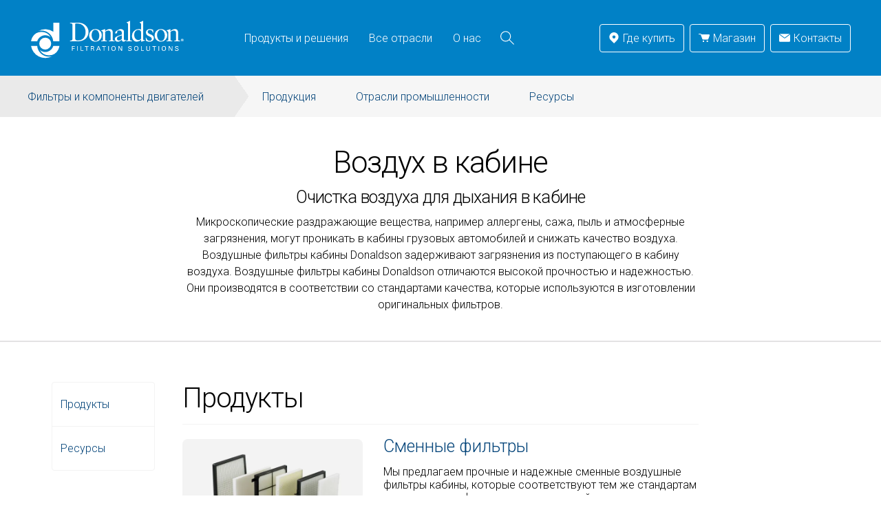

--- FILE ---
content_type: text/html; charset=UTF-8
request_url: https://www.donaldson.com/ru-ru/engine/filters/products/cabin-air/
body_size: 100315
content:

<!doctype html>
<html lang="ru">
<head>
  
<meta http-equiv="content-type" content="text/html; charset=UTF-8"/>
<meta http-equiv="X-UA-Compatible" content="IE=edge,chrome=1"/>
<meta name="viewport" content="width=device-width, initial-scale=1"/>
<link rel="shortcut icon" type="image/x-icon" href="//www.donaldson.com/favicon.ico"/>


<title>Фильтрация воздуха в кабине | Donaldson — Двигатели и транспортные средства</title>
<meta name="description" content="Воздушные фильтры кабины Donaldson задерживают сажу, пыль, аллергены и другие опасные раздражающие вещества до того, как они попадут в кабину. Они эффективно очищают воздух для дыхания оператора в кабине."/>

<meta property="title" content="Фильтрация воздуха в кабине | Donaldson — Двигатели и транспортные средства"/>
<meta property="description" content="Воздушные фильтры кабины Donaldson задерживают сажу, пыль, аллергены и другие опасные раздражающие вещества до того, как они попадут в кабину. Они эффективно очищают воздух для дыхания оператора в кабине."/>



<meta property="og:url" content="https://www.donaldson.com/ru-ru/engine/filters/products/cabin-air/"/>
<meta property="og:image" content="https://www.donaldson.com/content/dam/donaldson/engine-hydraulics-bulk/imagery/product-tiles/Cabin-Air.jpg/jcr:content/renditions/cq5dam.web.1280.1280.jpeg"/>
<meta property="og:site_name" content="Donaldson Filtration Solutions"/>

<meta property="og:title" content="Фильтрация воздуха в кабине | Donaldson — Двигатели и транспортные средства"/>

<meta name="facebook-domain-verification" content="qepyeld7qeajgaqyi9cm2d8hu4qi1o"/>



  



  
<script src="https://cdn.jsdelivr.net/npm/js-cookie@3.0.5/dist/js.cookie.min.js"></script>
  
<script src="https://privacyportal-cdn.onetrust.com/consent-receipt-scripts/scripts/otconsent-1.0.min.js" type="text/javascript" data-ot-id="34a1a811-9c38-430a-a772-044acd54b619" charset="UTF-8" id="consent-receipt-script" data-ot-consent-register-event="external"></script>


<script type="text/javascript">

  (function() {

    var didInit = false;
    var marketoServerId = "909-RCD-800"

    function initMunchkin() {


    if(OptanonActiveGroups.match(/,C0002,/)){
      Munchkin.init(marketoServerId);
      Munchkin.createTrackingCookie(true);
      console.log("Marketo Opt-In");
    }

    else {

        Munchkin.init(marketoServerId, { cookieAnon: false});
        delete_marketo_cookie();
        console.log("Marketo Opt-Out ");
    }
      if(didInit === false) {
        didInit = true;
      }
    }

    var s = document.createElement('script');

    s.type = 'text/javascript';

    s.async = true;

    s.src = '//munchkin.marketo.net/munchkin.js';

    s.onreadystatechange = function() {

      if (this.readyState == 'complete' || this.readyState == 'loaded') {

        initMunchkin();

      }

    };

    function waitForOneTrust() {
      hasOneTrustLoaded();

      let attempts = 0;
    const interval = setInterval(function () {

      if (hasOneTrustLoaded() || attempts > 100){
        clearInterval(interval);
        initMunchkin();
      }

      attempts++;
    }, 100)
  }

  function delete_cookie (name, path, domain) {

    document.cookie = name + "=" +

      ((path) ? ";path="+path:"")+

      ((domain)?";domain="+domain:"") +

      ";expires=Thu, 01 Jan 1970 00:00:01 GMT";

    }


function delete_marketo_cookie () {

    delete_cookie ( '_mkto_trk', '/', '.donaldson.com');

    }



  function hasOneTrustLoaded() {
    if (
      typeof window.OnetrustActiveGroups === 'string'
    ) {
      return true;
    }

    return false;
  }

    waitForOneTrust();
    document.getElementsByTagName('head')[0].appendChild(s);

    window.addEventListener("OTConsentApplied", function(event){ console.log("consent applied"); initMunchkin();})

  })();

  </script>
  
 

  

    
    
        <script>
            window.dataLayer = window.dataLayer || [];
        </script>
        <script>
            (function(w,d,s,l,i){w[l]=w[l]||[];w[l].push({'gtm.start':
                    new Date().getTime(),event:'gtm.js'});var f=d.getElementsByTagName(s)[0],
                j=d.createElement(s),dl=l!='dataLayer'?'&l='+l:'';j.async=true;j.src='https://www.googletagmanager.com/gtm.js?id='+i+dl;f.parentNode.insertBefore(j,f);
            })(window,document,'script','dataLayer',"GTM-5K77MF");
        </script>
    
    

    
    
    


    

    
        <link rel="alternate" hreflang="en-us" href="https://www.donaldson.com/en-us/engine/filters/products/cabin-air/"/>
        
    
        <link rel="alternate" hreflang="en-be" href="https://www.donaldson.com/en-be/engine/filters/products/cabin-air/"/>
        
    
        <link rel="alternate" hreflang="en-za" href="https://www.donaldson.com/en-za/engine/filters/products/cabin-air/"/>
        
    
        <link rel="alternate" hreflang="es-mx" href="https://www.donaldson.com/es-mx/engine/filters/products/cabin-air/"/>
        
    
        <link rel="alternate" hreflang="en-au" href="https://www.donaldson.com/en-au/engine/filters/products/cabin-air/"/>
        
    
        <link rel="alternate" hreflang="en-sg" href="https://www.donaldson.com/en-sg/engine/filters/products/cabin-air/"/>
        
    
        <link rel="alternate" hreflang="en-kr" href="https://www.donaldson.com/en-kr/engine/filters/products/cabin-air/"/>
        
    
        <link rel="alternate" hreflang="en-in" href="https://www.donaldson.com/en-in/engine/filters/products/cabin-air/"/>
        
    
        <link rel="alternate" hreflang="de-de" href="https://www.donaldson.com/de-de/engine/filters/products/cabin-air/"/>
        
    
        <link rel="alternate" hreflang="fr-fr" href="https://www.donaldson.com/fr-fr/engine/filters/products/cabin-air/"/>
        
    
        
        <link rel="alternate" hreflang="zh-cn" href="http://www.donaldson.cn/zh-cn/engine/filters/products/cabin-air/"/>
    
        <link rel="alternate" hreflang="es-es" href="https://www.donaldson.com/es-es/engine/filters/products/cabin-air/"/>
        
    
        <link rel="alternate" hreflang="pl-pl" href="https://www.donaldson.com/pl-pl/engine/filters/products/cabin-air/"/>
        
    
        <link rel="alternate" hreflang="ru-ru" href="https://www.donaldson.com/ru-ru/engine/filters/products/cabin-air/"/>
        
    
        <link rel="alternate" hreflang="it-it" href="https://www.donaldson.com/it-it/engine/filters/products/cabin-air/"/>
        
    
        <link rel="alternate" hreflang="ko-kr" href="https://www.donaldson.com/ko-kr/engine/filters/products/cabin-air/"/>
        
    
        <link rel="alternate" hreflang="en-br" href="https://www.donaldson.com/en-br/engine/filters/products/cabin-air/"/>
        
    
        <link rel="alternate" hreflang="pt-br" href="https://www.donaldson.com/pt-br/engine/filters/products/cabin-air/"/>
        
    
        <link rel="alternate" hreflang="en-jp" href="https://www.donaldson.com/en-jp/engine/filters/products/cabin-air/"/>
        
    
    <link rel="canonical" href="https://www.donaldson.com/ru-ru/engine/filters/products/cabin-air/"/>


    <script type="text/javascript">
        // Add to All Pages
        // ******************************
        let pagePrepend = "www";
        let analyticsPageTypeDefault = "Page";
        let section = "";
        let pathArray = document.location.pathname.split('/');
        let language = document.location.pathname.split('/')[1]; //en-us
        let isGenericTemplate = 'page_generic';
        let regexConst = new RegExp(/^([a-z]{2,2})_([a-z]{2,2})$/);
        let regexForLang = new RegExp(/^([a-z]{2})-([a-z]{2})$/);

        if (regexForLang.test(language)){
        } else
        {
            language = "";
        }
        const indexTemplates = {
            page_search: 'Search',
            page_bu_home: 'Business Unit',
            page_bu_industries: 'Industries List',
            page_bu_industry: 'Bu Industry',
            page_new_products: 'New Products',
            page_events_listing: 'Events List',
            page_news_listing: 'News List',
            page_news: 'News Article',
            page_product_category:'Product Category',
            page_product_detail:'Product Detail',
            page_product_family: 'Product Family',
            page_resources: 'Resources',
            page_contact: 'Contact',
            technical_articles : 'Technical Article',
            case_studies: 'Case Study',
            webinars: 'Webinar',
            all_industries: 'Industry',
            about_us: 'About Us',
        }
        let nameOfTemplate = "/apps/donaldson/templates/page-product-category";

        //NEW Implementation Don-674 && DON-686
        let cleanMappingPaths = pathArray.map(pathItem => {
            pathItem = pathItem.replaceAll('-','_').replaceAll('.html', '');
            return pathItem;
        });
        nameOfTemplate = nameOfTemplate.split('/').pop().replaceAll('-','_');

        if (language.split('-').length > 1) {
            country = language.split('-')[1].toUpperCase();
        } else {
            country = 'NA';
        }
        
        analyticsPageTypeDefault = nameOfTemplate === isGenericTemplate ? customPageTypeFn(nameOfTemplate) : checkPathAndTemplateType(nameOfTemplate);
        
        //top level page after lnguage
        /* if (document.location.pathname.split('/').length > 2) {
            section = document.location.pathname.split('/')[2]; 
        } else {
            section = "home"
        } */
        //check if is generic page template
        function customPageTypeFn(name){
            
            let lastInIndex = '';
            let customName = 'Page';
            let formatName = '';
            //filter white spaces
            cleanMappingPaths = cleanMappingPaths.filter((itx) => itx !== "");
            lastInIndex = cleanMappingPaths[cleanMappingPaths.length - 1];

            if(regexConst.test(lastInIndex)) {
                customName = 'Home Page';
            } 
             else {
                for(let item of cleanMappingPaths) {
                    if(item == 'about_us' && lastInIndex !== 'about_us') {
                        formatName = lastInIndex.replaceAll("_"," ");
                        customName = formatName[0].toUpperCase()+ formatName.slice(1);
                        
                        return customName;
                    }
                    if( item == 'thank_you') {
                        formatName = lastInIndex.replaceAll("_"," ");
                        customName = formatName[0].toUpperCase()+ formatName.slice(1);
                        return customName;
                    }
                    if(indexTemplates[item] !== undefined) {
                        customName = indexTemplates[item];
                        return customName;
                    } 
                }
            } 
            return customName;
        }
        //for DON-686 enhancements cases products upper level, equipment and filters.
        //for cases where path and template requires validation not only template name.
        function checkPathAndTemplateType(nameofTemplate) {
            let productRootName = 'All Products List';
            cleanMappingPaths = cleanMappingPaths.filter((itx) => itx !== "");
            //console.log('### cleanMappingPaths: ', cleanMappingPaths);
            let nestedPaths = {
                'products': regexConst.test(cleanMappingPaths[cleanMappingPaths.length - 2]) ? productRootName : 'Products List',
                'about_us': 'About Us',
                'all_industries' : 'All Industries List',
                'equipment' : cleanMappingPaths[cleanMappingPaths.length - 2] === 'industrial_dust_fume_mist' ? 'Equipment List' : indexTemplates[nameofTemplate],
                'filters_parts': cleanMappingPaths[cleanMappingPaths.length - 2] === 'industrial_dust_fume_mist' ? 'Filters and Part List' : indexTemplates[nameofTemplate],
                'default' : indexTemplates[nameofTemplate],
            }
          
            let lastInIndex = cleanMappingPaths[cleanMappingPaths.length - 1];
            let result = nestedPaths[lastInIndex] || nestedPaths['default'];
            //console.log('####result', result);
            return result;
        } 

        var http = new XMLHttpRequest();
        http.open('HEAD',document.URL, false);
        http.send();
        if(http.status == '404'){
            analyticsPageTypeDefault = "Error Pages"; 
        }

        window.appEventData = window.appEventData || [];
        window.appEventData.push({
            event:"page-load-start",
            page: {
                pageInfo:{
                    pageName: pagePrepend + ":" + window.location.pathname,
                    pageType: analyticsPageTypeDefault, //(home, landing, category, product, cart, checkout, support)
                    referringUrl: document.referrer,
                    pageUrl: document.URL,
                    site: document.domain,
                    templateName: "/apps/donaldson/templates/page-product-category",
                    pageLastModified: "",
                    pageLastReplicated: ""
                },
                category:{
                    primaryCategory: section, //Top level page category
                    subCategory1:"",
                    subCategory2:"",
                    browseProductCategory: ""  // to be set only on browse product pages etc store/en-us/compressedairgas
                },
                attributes:{
                    language: language,//language of the site
                    country : country, //country of the site
                },
                search:{
                    keyword: document.location.query, //search keyword
                    numberofResults: "",  // number of search results in integer
                    filter: "", // Enter any filter applied here. refined results
                    searchType: "" // site, product, location
                }
            }
        });
        // Add to All Pages
        // ******************************
        window.appEventData.push({
            event:"page-load-user-vars",
            user:{
                userID: "",
                loginStatus: "Unknown" //"Logged In", "Logged Out", "Unknown"
            }});
    </script>
    <script src="//assets.adobedtm.com/launch-EN71a2d6fd8d634bad83f8067f8a366eca.min.js" async></script>
    
    
    
     



<link href="https://fonts.googleapis.com/css?family=Roboto:300&amp;subset=cyrillic,cyrillic-ext,greek,greek-ext,latin-ext,vietnamese" rel="stylesheet"/>






    
    
<script src="/etc.clientlibs/donaldson/clientlibs/clientlib-dependencies.js"></script>






    
<link rel="stylesheet" href="/etc.clientlibs/donaldson/clientlibs/clientlib-dependencies.css" type="text/css">
<link rel="stylesheet" href="/etc.clientlibs/donaldson/clientlibs/clientlib-base.css" type="text/css">









</head>
<body hreflang="ru-ru" class="page page-product-category ">

    
    <noscript><iframe src="https://www.googletagmanager.com/ns.html?id=GTM-5K77MF" height="0" width="0" style="display:none;visibility:hidden"></iframe></noscript>


    <div style="display:none"><svg xmlns="http://www.w3.org/2000/svg" xmlns:xlink="http://www.w3.org/1999/xlink"><defs><style>.cls-1{fill:none;stroke:inherit;stroke-miterlimit:10}</style><style>.arrow-cls-2{fill:#06457a}</style></defs><symbol id="icon-clip"><path d="M16.5 6H18v11.484q0 2.297-1.594 3.914t-3.891 1.617-3.914-1.617-1.617-3.914V5.015q0-1.641 1.195-2.836T11.015.984t2.813 1.195T15 5.015v10.5q0 1.031-.727 1.758T12.515 18t-1.781-.727-.75-1.758V5.999h1.5v9.516q0 .422.305.703t.727.281.703-.281.281-.703v-10.5q0-1.031-.727-1.781t-1.758-.75-1.781.75-.75 1.781v12.469q0 1.641 1.195 2.836t2.836 1.195 2.813-1.195 1.172-2.836V6z"/></symbol><symbol id="icon-close" viewBox="0 0 132.94 132.94"><path class="a" d="M.005 8.487L8.49.002l124.45 124.45-8.484 8.486z"/><path class="a" d="M.005 124.453L124.455.002l8.486 8.485L8.49 132.938z"/></symbol><symbol id="icon-contact" viewBox="0 0 126.93 91.1"><path class="a" d="M60.81 42.18a5.16 5.16 0 005.55-.11L121.13 1.2a10.07 10.07 0 00-4.59-1.2H10.39a10.29 10.29 0 00-4.25 1z"/><path class="a" d="M71 48.62a13.65 13.65 0 01-7.51 2.28 13.08 13.08 0 01-7.26-2.2L.71 6.89a10.25 10.25 0 00-.71 3.5v70.33A10.42 10.42 0 0010.39 91.1h106.15a10.42 10.42 0 0010.39-10.38V10.39a9.94 9.94 0 00-.63-3.08z"/></symbol><symbol id="icon-donaldson" viewBox="0 0 232.58 62.38"><path class="a" d="M227.7 31.36a2 2 0 11-2-2 2 2 0 012 2zm-3.65 0a1.65 1.65 0 101.64-1.66 1.65 1.65 0 00-1.64 1.66zm.72-1.11h1c.37 0 .83 0 .83.58 0 .23-.1.48-.54.53.42 0 .45.22.49.44a4.23 4.23 0 00.11.66H226c0-.14 0-.29-.08-.52s0-.35-.31-.35h-.25v.87h-.63zm.63.95h.23c.2 0 .41 0 .41-.27s-.23-.28-.41-.28h-.23zM16.76 36.6a8.69 8.69 0 118.69 8.68 8.69 8.69 0 01-8.69-8.68zM37.37 6v13.3a21 21 0 00-21.89-1.19A17.26 17.26 0 0137.18 33l.06.2h8.94V6zm-23.7 27.24a12.26 12.26 0 0119.67-6 15.32 15.32 0 00-26.86.38 20.24 20.24 0 00-1.58 4.67c-.06.31-.1.63-.13 1zm16.8 22.44a17.27 17.27 0 01-16.75-15.51c0-.07 0-.13-.05-.2H4.72a21 21 0 0030.71 15.12 16.91 16.91 0 01-5 .59zM37.24 40a12.26 12.26 0 01-19.67 6 15.33 15.33 0 0026.86-.38A20.32 20.32 0 0046 40.91c.05-.31.1-.62.13-.94zm28.07-29.77c0-3.52-1.84-3.28-3.6-3.32v-1C63.23 6 64.8 6 66.33 6s3.87-.08 6.77-.08c10.14 0 15.66 6.77 15.66 13.7 0 3.88-2.27 13.62-16.13 13.62-2 0-3.84-.08-5.68-.08s-3.48 0-5.24.08v-1c2.35-.23 3.48-.31 3.6-3v-19zm3.83 18.36c0 3 2.16 3.37 4.07 3.37 8.46 0 11.24-6.38 11.24-12.21 0-7.32-4.7-12.61-12.25-12.61-1.61 0-2.35.12-3.06.16v21.29zm29.47-13.27c5.44 0 9.51 3.6 9.51 9.16a9.2 9.2 0 01-9 9.32c-5.21 0-9.48-3.6-9.48-9.16a9 9 0 019-9.32zm.47 17.46c3.91 0 5.44-4.54 5.44-7.9s-1.72-8.54-5.87-8.54c-3.88 0-5.41 4.54-5.41 7.91 0 3.21 1.73 8.53 5.84 8.53z"/><path class="a" d="M109.78 20.53c0-1.45-.44-1.84-2.28-2.58v-.75a50.86 50.86 0 005.17-1.88c.12 0 .24.08.24.4v2.54c2.23-1.61 4.14-2.94 6.77-2.94 3.32 0 4.5 2.43 4.5 5.48v10.1c0 1.29.86 1.29 1.95 1.29h.71v1c-1.37 0-2.74-.08-4.15-.08s-2.82 0-4.23.08v-1h.71c1.09 0 1.88 0 1.88-1.29V20.77c0-2.24-1.37-3.33-3.6-3.33a10.4 10.4 0 00-4.54 1.88V30.9c0 1.29.86 1.29 2 1.29h.71v1c-1.37 0-2.74-.08-4.15-.08s-2.82 0-4.23.08v-1h.71c1.09 0 1.88 0 1.88-1.29V20.53zm95.53 0c0-1.45-.43-1.84-2.27-2.58v-.75a51.75 51.75 0 005.17-1.88c.11 0 .23.08.23.4v2.54c2.23-1.61 4.15-2.94 6.77-2.94 3.33 0 4.5 2.43 4.5 5.48v10.1c0 1.29.86 1.29 2 1.29h.7v1c-1.37 0-2.74-.08-4.15-.08s-2.81 0-4.22.08v-1h.7c1.1 0 1.88 0 1.88-1.29V20.77c0-2.24-1.37-3.33-3.6-3.33a10.44 10.44 0 00-4.54 1.88V30.9c0 1.29.86 1.29 1.95 1.29h.71v1c-1.37 0-2.74-.08-4.15-.08s-2.81 0-4.23.08v-1h.71c1.1 0 1.88 0 1.88-1.29V20.53zm-61.59 11.15c-1.1 1-2.31 2.12-3.88 2.12s-2.35-1.49-2.43-2.9c-1.84 1.69-3.6 2.9-6 2.9a3.94 3.94 0 01-4.23-3.8c.16-3.13 1.76-3.72 10.22-6.61V20.8c0-2.19-1.3-3.36-3.8-3.36a2.71 2.71 0 00-3 2.74c0 1.09-1.26 1.64-2.2 1.64a.7.7 0 01-.7-.78c0-2.08 1.76-3.05 4.5-4.46 1.37-.71 2-1.26 3.52-1.26 1.76 0 4.78 1.14 4.78 3.29v10.84c0 1.61.55 2.23 1.41 2.23a1.91 1.91 0 001.44-.66l.36.66zm-6.34-7.16c-2 .79-7.09 1.68-7.09 4.62a2.83 2.83 0 002.78 2.86c1.84 0 3-1.14 4.31-2.27v-5.21zm6.48 7.67h.74c1.1 0 1.88 0 1.88-1.29V9.1c0-2.54-.59-2.62-2.08-3v-.68a25.09 25.09 0 004-1.68 3.71 3.71 0 01.86-.43c.23 0 .31.23.31.54V30.9c0 1.29.86 1.29 2 1.29h.66v1c-1.33 0-2.7-.08-4.11-.08s-2.81 0-4.26.08v-1zm24.79-2.35c0 1.61.4 1.61 1.92 1.61h.67v.78c-.59.12-1.65.43-2.78.79s-2.23.78-2.47.78-.43-.59-.43-1.06v-1.8h-.08a8.78 8.78 0 01-6 2.86c-4.69 0-7.28-4.11-7.28-8.49a9.94 9.94 0 019.67-10 9.76 9.76 0 013.68.71V9.1c0-2.54-.58-2.62-2.07-3v-.68a25.32 25.32 0 004-1.68 3.71 3.71 0 01.86-.43c.24 0 .31.23.31.54v26zm-3.13-9.66c0-2.9-2.43-3.6-4.15-3.6-2.78 0-5.83 2.07-5.83 7.36 0 4.3 2.62 7.51 6.19 7.51 1.17 0 3.79-.86 3.79-2.31v-9zm7.56 7.59c.51 2.58 2.07 4.78 4.93 4.78 2.31 0 3.17-1.41 3.17-2.78 0-4.62-8.53-3.13-8.53-9.44 0-2.19 1.76-5 6.06-5a10.37 10.37 0 014.47 1.14l.27 4h-.9c-.39-2.46-1.76-3.87-4.27-3.87-1.56 0-3.05.9-3.05 2.58 0 4.58 9.08 3.17 9.08 9.32 0 2.58-2.07 5.32-6.73 5.32a10.34 10.34 0 01-4.78-1.33l-.43-4.5.71-.2z"/><path class="a" d="M194.32 15.32c5.44 0 9.51 3.6 9.51 9.16a9.2 9.2 0 01-9 9.32c-5.21 0-9.47-3.6-9.47-9.16a9 9 0 019-9.32zm.47 17.46c3.91 0 5.44-4.54 5.44-7.9s-1.72-8.54-5.87-8.54c-3.88 0-5.4 4.54-5.4 7.91 0 3.21 1.72 8.53 5.83 8.53zM64.57 40.3h4.08v.81h-3.11v2.13h2.93V44h-2.93v3.11h-1zm7.58 0h.95v6.85h-.95zm5.06 0h.94v6h3.19v.84h-4.13zm8.36 6.85v-6h-2.3v-.85h5.53v.81h-2.29v6zm6.49-6.85h2.44a3 3 0 011.58.33 1.6 1.6 0 01.76 1.37 1.67 1.67 0 01-.49 1.21 1.65 1.65 0 01-.8.45c.65.17 1 .47 1 1.32a9.11 9.11 0 00.45 2.17h-1a12.41 12.41 0 01-.31-1.81c-.11-1-.35-1.28-1.5-1.28H93v3.09h-.93zm.92 3h1.5a2.25 2.25 0 00.9-.15 1 1 0 00.46-.89c0-1.11-1-1.11-1.36-1.11H93zm9.93-3h1l2.78 6.85h-1l-.74-1.78h-3.18l-.77 1.78h-1zm-.86 4.3h2.59l-1.27-3.36zm8.89 2.55v-6h-2.29v-.85h5.53v.81h-2.3v6zm6.51-6.85h1v6.85h-1zm5.62.7a3 3 0 012.28-.92c1.9 0 3.1 1.22 3.1 3.54 0 1.82-.73 3.66-3.17 3.66s-3.1-1.67-3.1-3.54a4 4 0 01.89-2.74zm.72 4.84a2.14 2.14 0 003 0 3.74 3.74 0 00.62-2.23c0-1.55-.51-2.73-2.08-2.73-1.73 0-2.18 1.39-2.18 2.8a3.42 3.42 0 00.64 2.2zm8.49-5.54h1.32L137 46v-5.7h.87v6.85h-1.22l-3.48-5.81v5.81h-.86zm15.38 4.85c0 .48.07 1.36 1.65 1.36 1.42 0 1.6-.88 1.6-1.22 0-.77-.62-.93-1.57-1.16a6 6 0 01-1.86-.61 1.56 1.56 0 01-.72-1.35c0-1.39 1.32-2 2.61-2a2.71 2.71 0 011.93.67 1.78 1.78 0 01.42 1.17h-1c0-.85-.77-1-1.44-1-.95 0-1.52.42-1.52 1.11s.4.81 1.23 1a6.71 6.71 0 012.22.72 1.59 1.59 0 01.68 1.37c0 1.21-1 2.14-2.71 2.14a2.76 2.76 0 01-2.12-.78 2.16 2.16 0 01-.4-1.39zm8.62-4.15a3 3 0 012.29-.92c1.9 0 3.09 1.22 3.09 3.54 0 1.82-.73 3.66-3.17 3.66s-3.09-1.67-3.09-3.54a4 4 0 01.88-2.74zm.72 4.84a2.15 2.15 0 003 0 3.72 3.72 0 00.61-2.23c0-1.55-.51-2.73-2.07-2.73-1.74 0-2.19 1.39-2.19 2.8a3.48 3.48 0 00.65 2.2zm8.47-5.54h.94v6h3.19v.84h-4.13zm8.6 0v4.24a2 2 0 00.3 1.24 1.88 1.88 0 001.57.67 1.68 1.68 0 001.85-1.94V40.3h.92v4.23a2.79 2.79 0 01-.56 1.82 2.82 2.82 0 01-2.21.95 2.93 2.93 0 01-2.42-1.09 2.75 2.75 0 01-.4-1.73V40.3zm10.42 6.85v-6h-2.3v-.85h5.53v.81h-2.3v6zM191 40.3h.95v6.85H191zm5.61.7a3 3 0 012.29-.92c1.9 0 3.09 1.22 3.09 3.54 0 1.82-.73 3.66-3.17 3.66s-3.09-1.67-3.09-3.54a4 4 0 01.88-2.74zm.72 4.84a2.15 2.15 0 003 0 3.74 3.74 0 00.62-2.23c0-1.55-.52-2.73-2.08-2.73-1.74 0-2.19 1.39-2.19 2.8a3.48 3.48 0 00.65 2.2zm8.49-5.54h1.32l3.37 5.7v-5.7h.87v6.85h-1.21l-3.48-5.81v5.81h-.87zm10.37 4.85c0 .48.08 1.36 1.65 1.36s1.61-.88 1.61-1.22c0-.77-.62-.93-1.58-1.16a6.14 6.14 0 01-1.86-.61 1.54 1.54 0 01-.71-1.35c0-1.39 1.32-2 2.61-2a2.74 2.74 0 011.93.67 1.82 1.82 0 01.41 1.17h-1c-.05-.85-.77-1-1.45-1-.95 0-1.52.42-1.52 1.11s.4.81 1.24 1a6.71 6.71 0 012.21.72 1.57 1.57 0 01.68 1.37c0 1.21-1 2.14-2.7 2.14a2.78 2.78 0 01-2.13-.78 2.16 2.16 0 01-.4-1.39z"/></symbol><symbol id="icon-down"><path d="M5.016 18h13.969v2.016H5.016V18zm13.968-9L12 15.984 5.016 9H9V3h6v6h3.984z"/></symbol><symbol id="icon-find" viewBox="0 0 131.09 158"><path class="a" d="M131.09 65.54A65.55 65.55 0 1022.64 115h-.08l43 43 43-43h-.07a65.36 65.36 0 0022.6-49.46zM65.55 88.39a22.28 22.28 0 1122.27-22.27 22.27 22.27 0 01-22.27 22.27z"/></symbol><symbol id="icon-findarep" viewBox="0 0 18 18"><path d="M5.32 9.57h7a3.5 3.5 0 013.5 3.5v2.37H2.16v-2.7a3.17 3.17 0 013.16-3.17z"/><circle cx="8.96" cy="6.52" r="3.95"/></symbol><symbol id="icon-globe" viewBox="0 0 18.39 18.39"><g id="Layer_2" data-name="Layer 2"><g id="Layer_1-2" data-name="Layer 1"><circle class="cls-1" cx="9.19" cy="9.19" r="8.69"/><ellipse class="cls-1" cx="9.19" cy="9.19" rx="2.95" ry="8.69"/><path class="cls-1" d="M1.6 4.86h15.13M1.01 13.15h16.26M.44 9.06h17.4"/></g></g></symbol><symbol id="icon-gt"><path d="M1 0l5 5-5 5-1-1 4-4-4-4"/></symbol><symbol id="icon-link"><path d="M17.016 6.984q2.063 0 3.516 1.477T21.985 12t-1.453 3.539-3.516 1.477h-4.031v-1.922h4.031q1.266 0 2.18-.914T20.11 12t-.914-2.18-2.18-.914h-4.031V6.984h4.031zm-9 6v-1.969h7.969v1.969H8.016zM3.891 12q0 1.266.914 2.18t2.18.914h4.031v1.922H6.985q-2.063 0-3.516-1.477T2.016 12t1.453-3.539 3.516-1.477h4.031v1.922H6.985q-1.266 0-2.18.914T3.891 12z"/></symbol><symbol id="icon-menu" viewBox="0 0 140 111.36"><path class="a" d="M0 0h140v9.55H0zM0 50.91h140v9.55H0zM0 101.82h140v9.55H0z"/></symbol><symbol id="icon-open"><path d="M14.016 3H21v6.984h-2.016V6.421l-9.797 9.797-1.406-1.406 9.797-9.797h-3.563V2.999zm4.968 15.984V12H21v6.984q0 .797-.609 1.406t-1.406.609H5.016q-.844 0-1.43-.586T3 18.983V5.014q0-.844.586-1.43t1.43-.586H12v2.016H5.016v13.969h13.969z"/></symbol><symbol id="icon-plus" viewBox="0 0 132.94 132.94"><path xmlns="http://www.w3.org/2000/svg" class="a" d="M-21.53 72.53v-12h176v12z"/><path xmlns="http://www.w3.org/2000/svg" class="a" d="M60.47 151.53v-176h12v176z"/></symbol><symbol id="icon-print"><path d="M18 3v3.984H6V3h12zm.984 9q.422 0 .727-.281t.305-.703-.305-.727-.727-.305-.703.305-.281.727.281.703.703.281zm-3 6.984v-4.969H8.015v4.969h7.969zm3-10.968q1.219 0 2.109.891t.891 2.109v6H18V21H6v-3.984H2.016v-6q0-1.219.891-2.109t2.109-.891h13.969z"/></symbol><symbol id="icon-region" viewBox="0 0 147.09 147.09"><path class="a" d="M73.55 147.09a73.55 73.55 0 1173.54-73.54 73.63 73.63 0 01-73.54 73.54zM73.55 8a65.55 65.55 0 1065.54 65.55A65.62 65.62 0 0073.55 8z"/><path class="a" d="M73.55 147.09C55.64 147.09 46 109.2 46 73.55S55.64 0 73.55 0s27.57 37.89 27.57 73.55-9.67 73.54-27.57 73.54zM73.55 8C65.38 8 54 32.94 54 73.55s11.4 65.54 19.57 65.54 19.57-24.93 19.57-65.54S81.72 8 73.55 8z"/><path class="a" d="M12.77 34.91h121.09v8H12.77zM136.13 109.19H10.05l-2-8h130.08l-2 8zM3.48 68.49h139.21v8H3.48z"/></symbol><symbol id="icon-reset" viewBox="0 0 24.9 15.17"><g id="Layer_2" data-name="Layer 2"><g id="Layer_1-2" data-name="Layer 1"><circle cx="13.18" cy="7.58" r="6.9" fill="none" stroke="#06457a" stroke-miterlimit="10" stroke-width="1.37"/><path class="arrow-cls-2" d="M21.05 5.94H15.8l2.62-2.63L21.05.68v5.26zM4.15 7.58H9.4l-2.62 2.63-2.63 2.63V7.58z"/><path fill="#fff" d="M0 5.94h24.9v1.65H0z"/></g></g></symbol><symbol id="icon-search" viewBox="0 0 142.83 140.1"><path class="a" d="M54.56 109.12a54.56 54.56 0 1154.55-54.57 54.62 54.62 0 01-54.55 54.57zM54.56 8a46.56 46.56 0 1046.55 46.55A46.61 46.61 0 0054.56 8z"/><path class="a" d="M88.812 91.735l5.657-5.657 48.366 48.366-5.657 5.657z"/></symbol><symbol id="icon-shop" viewBox="0 0 145 110.17"><path class="a" d="M118 78.16H59.58a10.69 10.69 0 01-10.51-8.43l-23-60.35a.81.81 0 00-.76-.51H4.43a4.44 4.44 0 010-8.87h20.92a9.73 9.73 0 019 6.24L36 10.35h98.28a10.75 10.75 0 0110.48 13.23l-16.38 46.74A10.53 10.53 0 01118 78.16zM39.32 19.21l18.22 48c.38 1.49 1.14 2.11 2 2.11H118a1.88 1.88 0 001.85-1.45l16.36-46.77a2 2 0 00-.49-1.17 1.88 1.88 0 00-1.49-.72z"/><path class="a" d="M34.42 14.78l19 54a6.32 6.32 0 006.18 5H118a6.32 6.32 0 006.16-4.88l16.2-46.29a6.34 6.34 0 00-6.17-7.78H34.42"/><circle class="a" cx="63.46" cy="99.89" r="10.28"/><circle class="a" cx="114.82" cy="99.89" r="10.28"/></symbol><symbol id="icon-service" viewBox="0 0 1200 1200"> <path class="a" d="M115.564,661.986C36.624,583.045 6.651,472.529 28.73,369.906C31.875,355.722 49.266,350.972 60.306,360.409L218.187,518.29C229.226,529.329 243.473,532.474 257.657,529.329L377.671,497.753C391.856,494.607 402.957,483.568 406.102,469.322L437.678,349.308C442.427,335.124 437.678,319.336 426.639,309.838L268.758,151.957C257.719,140.918 264.009,123.526 278.255,120.381C391.918,96.699 516.682,136.169 595.622,237.187C638.238,290.842 660.378,355.598 663.523,421.895C666.668,510.333 702.993,592.419 766.145,653.967L1181.92,1069.81C1165.38,1072.44 799.866,1073.86 777.599,1074.07L740.906,1036.7L560.782,859.395C500.775,796.243 417.084,759.918 330.25,756.773C252.975,753.566 175.579,721.989 115.558,661.982L115.564,661.986Z"/></symbol></svg></div>
    <div id="setTop"></div>
    <div class="page__wrap">
        <header>
  <div class="header__wrap util__retain">
    <div class="donaldsonmainlogo">
      <a href="/content/donaldson/ru-ru.html">
        <span class="visuallyhidden">Donaldson</span>
        <svg viewBox="0 0 232 62"><use href="#icon-donaldson" xlink:href="#icon-donaldson"/></svg>
      </a>
    </div>
    <!-- this wrapper is used to slide down the mobile navigation panel -->
    <div class="mobilenavwrap">
      <div class="mobilescrollcontent">
        <!-- main nav is top-level with mega dropdowns and expanding accordion in mobile -->
        <div class="mainnav">
          <ul class="nav__list util__delist">
            <!-- /* begin main-nav repeat */ -->

            
            <li class="nav__expands use-with-caution__products">
              <a href="/content/donaldson/ru-ru/products" data-test="mainnav-trigger" class="js-mainnav-trigger mainnav-trigger">Продукты и решения</a>
              <ul class="nav__list nav__list--expanding util__delist mainnav__second-level">
                <li class="use-with-caution__bulk-fluid-storage mainnav__sub-item">
                  <a href="/content/donaldson/ru-ru/products/bulk-fluid-storage.html" class="util__font-medium">Резервуарная фильтрация</a>
                  
                </li>
              
                <li class="use-with-caution__compressed-air-gas mainnav__sub-item">
                  <a href="/content/donaldson/ru-ru/products/compressed-air-gas.html" class="util__font-medium">Сжатый воздух и газ</a>
                  
                </li>
              
                <li class="use-with-caution__compressor mainnav__sub-item">
                  <a href="/content/donaldson/ru-ru/products/compressor.html" class="util__font-medium">Решения для компрессоров</a>
                  
                </li>
              
                <li class="use-with-caution__disk-drive mainnav__sub-item">
                  <a href="/content/donaldson/ru-ru/products/disk-drive.html" class="util__font-medium">Дисковые накопители</a>
                  
                </li>
              
                
              
                <li class="use-with-caution__engine-filters-parts mainnav__sub-item">
                  <a href="/content/donaldson/ru-ru/products/engine-filters-parts.html" class="util__font-medium">Фильтры и компоненты двигателей и транспортных средств</a>
                  
                </li>
              
                <li class="use-with-caution__engine-oem-systems mainnav__sub-item">
                  <a href="/content/donaldson/ru-ru/products/engine-oem-systems.html" class="util__font-medium">Решения для OEM</a>
                  
                </li>
              
                <li class="use-with-caution__gas-turbine mainnav__sub-item">
                  <a href="/content/donaldson/ru-ru/products/gas-turbine.html" class="util__font-medium">Решения для газовых турбин</a>
                  
                </li>
              
                <li class="use-with-caution__hydraulics mainnav__sub-item">
                  <a href="/content/donaldson/ru-ru/products/hydraulics.html" class="util__font-medium">Решения для гидравлики</a>
                  
                </li>
              
                <li class="use-with-caution__industrial-dust-fume-mist mainnav__sub-item">
                  <a href="/content/donaldson/ru-ru/products/industrial-dust-fume-mist.html" class="util__font-medium">Промышленная пыль, дым и масляный туман</a>
                  
                </li>
              
                <li class="use-with-caution__membranes mainnav__sub-item">
                  <a href="/content/donaldson/ru-ru/products/membranes.html" class="util__font-medium">Мембраны</a>
                  
                </li>
              
                <li class="use-with-caution__process mainnav__sub-item">
                  <a href="/content/donaldson/ru-ru/products/process.html" class="util__font-medium">Технологические процессы</a>
                  
                </li>
              
                <li class="use-with-caution__production-printing mainnav__sub-item">
                  <a href="/content/donaldson/ru-ru/products/production-printing.html" class="util__font-medium">Производственная печать</a>
                  
                </li>
              
                <li class="use-with-caution__semiconductor mainnav__sub-item">
                  <a href="/content/donaldson/ru-ru/products/semiconductor.html" class="util__font-medium">Полупроводники</a>
                  
                </li>
              
                <li class="use-with-caution__venting mainnav__sub-item">
                  <a href="/content/donaldson/ru-ru/products/venting.html" class="util__font-medium">Вентиляция</a>
                  
                </li>
              </ul>
            </li>
<li class="nav__expands use-with-caution__all-industries">
              <a href="/content/donaldson/ru-ru/all-industries" data-test="mainnav-trigger" class="js-mainnav-trigger mainnav-trigger">Все отрасли</a>
              <ul class="nav__list nav__list--expanding util__delist mainnav__second-level">
                <li class="use-with-caution__aerospace mainnav__sub-item">
                  <a href="/content/donaldson/ru-ru/all-industries/aerospace.html" class="util__font-medium">Авиационно-космическая техника</a>
                  
                </li>
              
                <li class="use-with-caution__agriculture mainnav__sub-item">
                  <a href="/content/donaldson/ru-ru/all-industries/agriculture.html" class="util__font-medium">Сельское хозяйство</a>
                  
                </li>
              
                <li class="use-with-caution__automotive mainnav__sub-item">
                  <a href="/content/donaldson/ru-ru/all-industries/automotive.html" class="util__font-medium">Автомобильная промышленность</a>
                  
                </li>
              
                <li class="use-with-caution__biotechnology mainnav__sub-item">
                  <a href="/content/donaldson/ru-ru/all-industries/biotechnology.html" class="util__font-medium">Биотехнология</a>
                  
                </li>
              
                <li class="use-with-caution__construction mainnav__sub-item">
                  <a href="/content/donaldson/ru-ru/all-industries/construction.html" class="util__font-medium">Строительство</a>
                  
                </li>
              
                <li class="use-with-caution__disk-drive mainnav__sub-item">
                  <a href="/content/donaldson/ru-ru/all-industries/disk-drive.html" class="util__font-medium">Дисковые накопители</a>
                  
                </li>
              
                <li class="use-with-caution__electronics mainnav__sub-item">
                  <a href="/content/donaldson/ru-ru/all-industries/electronics.html" class="util__font-medium">Электроника</a>
                  
                </li>
              
                <li class="use-with-caution__energy mainnav__sub-item">
                  <a href="/content/donaldson/ru-ru/all-industries/energy.html" class="util__font-medium">Энергетика</a>
                  
                </li>
              
                <li class="use-with-caution__food-beverage mainnav__sub-item">
                  <a href="/content/donaldson/ru-ru/all-industries/food-beverage.html" class="util__font-medium">Производство пищевых продуктов и напитков</a>
                  
                </li>
              
                <li class="use-with-caution__forestry mainnav__sub-item">
                  <a href="/content/donaldson/ru-ru/all-industries/forestry.html" class="util__font-medium">Лесная промышленность</a>
                  
                </li>
              
                <li class="use-with-caution__imaging mainnav__sub-item">
                  <a href="/content/donaldson/ru-ru/all-industries/imaging.html" class="util__font-medium">Печать и полиграфия</a>
                  
                </li>
              
                <li class="use-with-caution__industrial-process mainnav__sub-item">
                  <a href="/content/donaldson/ru-ru/all-industries/industrial-process.html" class="util__font-medium">Производственный процесс</a>
                  
                </li>
              
                <li class="use-with-caution__manufacturing mainnav__sub-item">
                  <a href="/content/donaldson/ru-ru/all-industries/manufacturing.html" class="util__font-medium">Производство</a>
                  
                </li>
              
                <li class="use-with-caution__marine mainnav__sub-item">
                  <a href="/content/donaldson/ru-ru/all-industries/marine.html" class="util__font-medium">Судостроение и судоходство</a>
                  
                </li>
              
                <li class="use-with-caution__material-handling mainnav__sub-item">
                  <a href="/content/donaldson/ru-ru/all-industries/material-handling.html" class="util__font-medium">Подъемно-транспортное оборудование</a>
                  
                </li>
              
                <li class="use-with-caution__medical mainnav__sub-item">
                  <a href="/content/donaldson/ru-ru/all-industries/medical.html" class="util__font-medium">Медицина</a>
                  
                </li>
              
                <li class="use-with-caution__mining mainnav__sub-item">
                  <a href="/content/donaldson/ru-ru/all-industries/mining.html" class="util__font-medium">Добыча полезных ископаемых</a>
                  
                </li>
              
                <li class="use-with-caution__packaging mainnav__sub-item">
                  <a href="/content/donaldson/ru-ru/all-industries/packaging.html" class="util__font-medium">Упаковка</a>
                  
                </li>
              
                <li class="use-with-caution__pharmaceuticals mainnav__sub-item">
                  <a href="/content/donaldson/ru-ru/all-industries/pharmaceuticals.html" class="util__font-medium">Фармацевтика</a>
                  
                </li>
              
                <li class="use-with-caution__powertrain mainnav__sub-item">
                  <a href="/content/donaldson/ru-ru/all-industries/powertrain.html" class="util__font-medium">Силовые передачи</a>
                  
                </li>
              
                <li class="use-with-caution__power-generation mainnav__sub-item">
                  <a href="/content/donaldson/ru-ru/all-industries/power-generation.html" class="util__font-medium">Производство электроэнергии</a>
                  
                </li>
              
                <li class="use-with-caution__railroad mainnav__sub-item">
                  <a href="/content/donaldson/ru-ru/all-industries/railroad.html" class="util__font-medium">Железная дорога</a>
                  
                </li>
              
                <li class="use-with-caution__transportation mainnav__sub-item">
                  <a href="/content/donaldson/ru-ru/all-industries/transportation.html" class="util__font-medium">Транспорт</a>
                  
                </li>
              </ul>
            </li>
<li class="nav__expands use-with-caution__about-us">
              <a href="/content/donaldson/ru-ru/about-us" data-test="mainnav-trigger" class="js-mainnav-trigger mainnav-trigger">О нас</a>
              <ul class="nav__list nav__list--expanding util__delist mainnav__second-level">
                <li class="use-with-caution__who-we-are mainnav__sub-item">
                  <a href="/content/donaldson/ru-ru/about-us/who-we-are.html" class="util__font-medium">Кто мы</a>
                  <div class="use-with-caution__at-a-glance mainnav__mobile-hidden-item">
                    <a href="/content/donaldson/ru-ru/about-us/who-we-are/at-a-glance.html" class="mainnav__sub-child-link">Краткий обзор</a>
                  </div>
<div class="use-with-caution__ethics-compliance mainnav__mobile-hidden-item">
                    <a href="/content/donaldson/ru-ru/about-us/who-we-are/ethics-compliance.html" class="mainnav__sub-child-link">Этика и соблюдение требований</a>
                  </div>
<div class="use-with-caution__corporate-responsibility mainnav__mobile-hidden-item">
                    <a href="/content/donaldson/ru-ru/about-us/who-we-are/corporate-responsibility.html" class="mainnav__sub-child-link">Экологическая ответственность </a>
                  </div>
<div class="use-with-caution__community-involvement mainnav__mobile-hidden-item">
                    <a href="/content/donaldson/ru-ru/about-us/who-we-are/community-involvement.html" class="mainnav__sub-child-link">Вовлеченность в жизнь сообщества</a>
                  </div>

                </li>
              
                <li class="use-with-caution__careers mainnav__sub-item">
                  <a href="/content/donaldson/ru-ru/about-us/careers.html" class="util__font-medium">Работа</a>
                  <div class="use-with-caution__why-donaldson mainnav__mobile-hidden-item">
                    <a href="/content/donaldson/ru-ru/about-us/careers/why-donaldson.html" class="mainnav__sub-child-link">Аргументы в пользу Donaldson</a>
                  </div>
<div class="use-with-caution__search-apply mainnav__mobile-hidden-item">
                    <a href="/content/donaldson/ru-ru/about-us/careers/search-apply.html" class="mainnav__sub-child-link">Поиск вакансии и подача заявки</a>
                  </div>
<div class="use-with-caution__apply-now mainnav__mobile-hidden-item">
                    <a href="/content/donaldson/ru-ru/about-us/careers/apply-now.html" class="mainnav__sub-child-link">Подать заявку</a>
                  </div>

                </li>
              
                <li class="use-with-caution__investors mainnav__sub-item">
                  <a href="/content/donaldson/ru-ru/about-us/investors.html" class="util__font-medium">Для инвесторов</a>
                  
                </li>
              
                <li class="use-with-caution__suppliers mainnav__sub-item">
                  <a href="/content/donaldson/ru-ru/about-us/suppliers.html" class="util__font-medium">Поставщики</a>
                  <div class="use-with-caution__purchasing-terms-conditions mainnav__mobile-hidden-item">
                    
                  </div>
<div class="use-with-caution__aerospace-terms-conditions mainnav__mobile-hidden-item">
                    
                  </div>
<div class="use-with-caution__contact-us mainnav__mobile-hidden-item">
                    
                  </div>
<div class="use-with-caution__thank-you mainnav__mobile-hidden-item">
                    
                  </div>
<div class="use-with-caution__supplier-extranet mainnav__mobile-hidden-item">
                    
                  </div>
<div class="use-with-caution__isupplier mainnav__mobile-hidden-item">
                    
                  </div>

                </li>
              </ul>
            </li>


            <!-- /* end main-nav repeat */ -->
            <li class="header__search-activator">
              <button class="header__search-button util__debutton">
                <svg class="icon" viewBox="0 0 35 35"><use href="#icon-search" xlink:href="#icon-search"/></svg>
              </button>
            </li>
          </ul>
        </div>
        <!--/mainnav-->

        <!-- meganav helper elements-->
        <div class="detect-leaving-menu"></div>
        <div class="nav meganav-backdrop"></div>
        <div class="mainnav-custom-sorting-container"></div>
        <div class="sectionnav-custom-sorting-container"></div>
        <!--/meganav helper elements-->

        <!-- desktop header search -->
        <div class="header-search">
          <label class="placeholderlabel">
            <input class="header-search__input" type="text"/>
            <span class="placeholderlabel__text">Введите и нажмите клавишу</span>
          </label>
          <button type="button" class="header-search__cancel-button">
            <svg viewBox="0 0 20 20"><use href="#icon-close" xlink:href="#icon-close"/></svg>
          </button>
        </div>
        <!--/desktop header search-->
        <div id="nav-stripe">
          <div class="util__retain">
            <div class="nav-stripe__logo">
              <a href="/content/donaldson/ru-ru.html">
                <svg viewBox="0 0 232 62">
                  <use href="#icon-donaldson" xlink:href="#icon-donaldson"/>
                </svg>
              </a>
            </div>
            <div class="ctabuttons">
              <button class="cta cta--no-border cta--no-hover nav-stripe__search util__debutton">
                <svg class="icon" viewBox="0 0 35 35">
                  <use href="#icon-search" xlink:href="#icon-search"/>
                </svg>
              </button>
              
              
              <a href="/content/donaldson/ru-ru/engine-where-to-buy" target="_blank" class="cta cta--wheretobuy util__debutton">
                <svg class="icon" viewBox="0 0 35 35"><use href="#icon-find" xlink:href="#icon-find"/></svg>
                Где купить</a>
              <a href="/content/donaldson/ru-ru/product-search" target="_blank" class="cta cta--shop util__debutton">
                <svg class="icon" viewBox="0 0 35 35"><use href="#icon-shop" xlink:href="#icon-shop"/></svg> 
                Магазин</a>
              <a href="/content/donaldson/ru-ru/engine/filters/contact-us" class="cta cta--contact util__debutton">
                <svg class="icon" viewBox="0 0 35 35"><use href="#icon-contact" xlink:href="#icon-contact"/></svg>
                Контакты</a>
            </div>
          </div>
        </div>
        <!-- section nav is second-level with mega dropdowns and expanding accordion in mobile -->
        <div class="sectionnav">
          <div class="sectionnav__wrap util__retain">
            <div class="sectionnav__header">
              <a href="/content/donaldson/ru-ru/engine/filters">Фильтры и компоненты двигателей</a>
            </div>
            <ul class="nav__list util__delist mobile-meganav">
              <li class="nav__expands">
                <a href="/content/donaldson/ru-ru/engine/filters/products" class="first-subnav-item">Продукция</a>
                <ul class="nav__list nav__list--expanding util__delist meganav__mobile-menu">
                  <li>
                    <a href="/content/donaldson/ru-ru/engine/filters/products" class="header__overview-link util__font-medium">Обзор</a>
                  </li>
                  <li class="nav__expands nav__list-heading-with-sublist">
                    <a href="/content/donaldson/ru-ru/engine/filters/products/air-dryers" class="util__font-medium"><span class="js-nav-link-go">Осушители воздуха</span></a>
                    <ul class="nav__bottom-level-list util__delist">
                      <li>
                        <a class="nav__bottom-level-link header__overview-link" href="/content/donaldson/ru-ru/engine/filters/products/air-dryers">Обзор</a>
                      </li>
                      <li>
                        <a class="nav__bottom-level-link util__font-medium" href="/content/donaldson/ru-ru/engine/filters/products/air-dryers/replacement-filters">Сменные фильтры</a>
                      </li>

                    </ul>
                  </li>
<li class="nav__expands nav__list-heading-with-sublist">
                    <a href="/content/donaldson/ru-ru/engine/filters/products/air-intake" class="util__font-medium"><span class="js-nav-link-go">Впуск воздуха</span></a>
                    <ul class="nav__bottom-level-list util__delist">
                      <li>
                        <a class="nav__bottom-level-link header__overview-link" href="/content/donaldson/ru-ru/engine/filters/products/air-intake">Обзор</a>
                      </li>
                      <li>
                        <a class="nav__bottom-level-link util__font-medium" href="/content/donaldson/ru-ru/engine/filters/products/air-intake/replacement-filters">Сменные фильтры</a>
                      </li>
<li>
                        <a class="nav__bottom-level-link util__font-medium" href="/content/donaldson/ru-ru/engine/filters/products/air-intake/cleaners">Воздухоочистители</a>
                      </li>
<li>
                        <a class="nav__bottom-level-link util__font-medium" href="/content/donaldson/ru-ru/engine/filters/products/air-intake/accessories">Принадлежности</a>
                      </li>

                    </ul>
                  </li>
<li class="nav__expands nav__list-heading-with-sublist">
                    <a href="/content/donaldson/ru-ru/engine/filters/products/bulk-fluids" class="util__font-medium"><span class="js-nav-link-go">Наливные жидкости</span></a>
                    <ul class="nav__bottom-level-list util__delist">
                      <li>
                        <a class="nav__bottom-level-link header__overview-link" href="/content/donaldson/ru-ru/engine/filters/products/bulk-fluids">Обзор</a>
                      </li>
                      <li>
                        <a class="nav__bottom-level-link util__font-medium" href="/content/donaldson/ru-ru/engine/filters/products/bulk-fluids/filter-kits-carts">Комплекты фильтров и тележки с системами фильтрации</a>
                      </li>
<li>
                        <a class="nav__bottom-level-link util__font-medium" href="/content/donaldson/ru-ru/engine/filters/products/bulk-fluids/filters-heads-manifolds">Фильтры, головки и коллекторы</a>
                      </li>
<li>
                        <a class="nav__bottom-level-link util__font-medium" href="/content/donaldson/ru-ru/engine/filters/products/bulk-fluids/tank-accessories">Принадлежности для емкостей</a>
                      </li>
<li>
                        <a class="nav__bottom-level-link util__font-medium"></a>
                      </li>

                    </ul>
                  </li>

                  <li class="nav__expands nav__list-heading-with-sublist">
                    <a href="/content/donaldson/ru-ru/engine/filters/products/cabin-air"><span class="js-nav-link-go">Воздух в кабине</span></a>
                    <ul class="nav__bottom-level-list util__delist">
                      <li>
                        <a class="nav__bottom-level-link header__overview-link util__font-medium" href="/content/donaldson/ru-ru/engine/filters/products/cabin-air">Обзор</a>
                      </li>
                      <li>
                        <a class="nav__bottom-level-link util__font-medium" href="/content/donaldson/ru-ru/engine/filters/products/cabin-air/replacement-filters">Сменные фильтры</a>
                      </li>

                    </ul>
                  </li>
<li class="nav__expands nav__list-heading-with-sublist">
                    <a href="/content/donaldson/ru-ru/engine/filters/products/coolant"><span class="js-nav-link-go">Охлаждающая жидкость</span></a>
                    <ul class="nav__bottom-level-list util__delist">
                      <li>
                        <a class="nav__bottom-level-link header__overview-link util__font-medium" href="/content/donaldson/ru-ru/engine/filters/products/coolant">Обзор</a>
                      </li>
                      <li>
                        <a class="nav__bottom-level-link util__font-medium" href="/content/donaldson/ru-ru/engine/filters/products/coolant/replacement-filters">Сменные фильтры</a>
                      </li>
<li>
                        <a class="nav__bottom-level-link util__font-medium" href="/content/donaldson/ru-ru/engine/filters/products/coolant/assemblies">Узлы</a>
                      </li>
<li>
                        <a class="nav__bottom-level-link util__font-medium" href="/content/donaldson/ru-ru/engine/filters/products/coolant/accessories">Принадлежности</a>
                      </li>

                    </ul>
                  </li>

                  <li class="nav__expands nav__list-heading-with-sublist">
                    <a href="/content/donaldson/ru-ru/engine/filters/products/exhaust" class="util__font-medium"><span class="js-nav-link-go">Выхлоп</span></a>
                    <ul class="nav__bottom-level-list util__delist">
                      <li>
                        <a class="nav__bottom-level-link header__overview-link" href="/content/donaldson/ru-ru/engine/filters/products/exhaust">Обзор</a>
                      </li>
                      <li>
                        <a class="nav__bottom-level-link util__font-medium" href="/content/donaldson/ru-ru/engine/filters/products/exhaust/mufflers">Глушители</a>
                      </li>
<li>
                        <a class="nav__bottom-level-link util__font-medium" href="/content/donaldson/ru-ru/engine/filters/products/exhaust/accessories">Принадлежности</a>
                      </li>

                    </ul>
                  </li>
<li class="nav__expands nav__list-heading-with-sublist">
                    <a href="/content/donaldson/ru-ru/engine/filters/products/fuel" class="util__font-medium"><span class="js-nav-link-go">Топливо</span></a>
                    <ul class="nav__bottom-level-list util__delist">
                      <li>
                        <a class="nav__bottom-level-link header__overview-link" href="/content/donaldson/ru-ru/engine/filters/products/fuel">Обзор</a>
                      </li>
                      <li>
                        <a class="nav__bottom-level-link util__font-medium" href="/content/donaldson/ru-ru/engine/filters/products/fuel/replacement-filters">Сменные фильтры</a>
                      </li>
<li>
                        <a class="nav__bottom-level-link util__font-medium" href="/content/donaldson/ru-ru/engine/filters/products/fuel/assemblies">Узлы</a>
                      </li>
<li>
                        <a class="nav__bottom-level-link util__font-medium" href="/content/donaldson/ru-ru/engine/filters/products/fuel/accessories">Принадлежности</a>
                      </li>

                    </ul>
                  </li>

                  <li class="nav__expands nav__list-heading-with-sublist">
                    <a href="/content/donaldson/ru-ru/engine/filters/products/hydraulics" class="util__font-medium util-heading-menu-text"><span class="js-nav-link-go">Решения для гидравлики</span></a>
                    <ul class="nav__bottom-level-list util__delist">
                      <li>
                        <a class="nav__bottom-level-link header__overview-link" href="/content/donaldson/ru-ru/engine/filters/products/hydraulics">Обзор</a>
                      </li>
                      <li>
                        <a class="nav__bottom-level-link util__font-medium" href="/content/donaldson/ru-ru/engine/filters/products/hydraulics/replacement-filters">Сменные фильтры</a>
                      </li>
<li>
                        <a class="nav__bottom-level-link util__font-medium" href="/content/donaldson/ru-ru/engine/filters/products/hydraulics/assemblies">Узлы</a>
                      </li>
<li>
                        <a class="nav__bottom-level-link util__font-medium" href="/content/donaldson/ru-ru/engine/filters/products/hydraulics/accessories">Принадлежности</a>
                      </li>
<li>
                        <a class="nav__bottom-level-link util__font-medium"></a>
                      </li>
<li>
                        <a class="nav__bottom-level-link util__font-medium"></a>
                      </li>

                    </ul>
                  </li>
<li class="nav__expands nav__list-heading-with-sublist">
                    <a href="/content/donaldson/ru-ru/engine/filters/products/lube" class="util__font-medium util-heading-menu-text"><span class="js-nav-link-go">Смазка</span></a>
                    <ul class="nav__bottom-level-list util__delist">
                      <li>
                        <a class="nav__bottom-level-link header__overview-link" href="/content/donaldson/ru-ru/engine/filters/products/lube">Обзор</a>
                      </li>
                      <li>
                        <a class="nav__bottom-level-link util__font-medium" href="/content/donaldson/ru-ru/engine/filters/products/lube/replacement-filters">Сменные фильтры</a>
                      </li>
<li>
                        <a class="nav__bottom-level-link util__font-medium" href="/content/donaldson/ru-ru/engine/filters/products/lube/assemblies">Узлы</a>
                      </li>
<li>
                        <a class="nav__bottom-level-link util__font-medium"></a>
                      </li>

                    </ul>
                  </li>
<li class="nav__expands nav__list-heading-with-sublist">
                    <a href="/content/donaldson/ru-ru/engine/filters/products/transmission" class="util__font-medium util-heading-menu-text"><span class="js-nav-link-go">Трансмиссия</span></a>
                    <ul class="nav__bottom-level-list util__delist">
                      <li>
                        <a class="nav__bottom-level-link header__overview-link" href="/content/donaldson/ru-ru/engine/filters/products/transmission">Обзор</a>
                      </li>
                      <li>
                        <a class="nav__bottom-level-link util__font-medium" href="/content/donaldson/ru-ru/engine/filters/products/transmission/replacement-filters">Сменные фильтры</a>
                      </li>

                    </ul>
                  </li>

                  <li class="nav__expands nav__list-heading-with-sublist">
                    
                    <ul class="nav__bottom-level-list util__delist">
                      <li>
                        <a class="nav__bottom-level-link header__overview-link">Обзор</a>
                      </li>
                      <li>
                        <a class="nav__bottom-level-link util__font-medium"></a>
                      </li>

                    </ul>
                  </li>
<li class="nav__expands nav__list-heading-with-sublist">
                    <a href="/content/donaldson/ru-ru/engine/filters/products/urea"><span class="js-nav-link-go util__font-medium">Мочевина</span></a>
                    <ul class="nav__bottom-level-list util__delist">
                      <li>
                        <a class="nav__bottom-level-link header__overview-link" href="/content/donaldson/ru-ru/engine/filters/products/urea">Обзор</a>
                      </li>
                      <li>
                        <a class="nav__bottom-level-link util__font-medium" href="/content/donaldson/ru-ru/engine/filters/products/urea/replacement-kits">Комплекты для замены</a>
                      </li>

                    </ul>
                  </li>
<li class="nav__expands nav__list-heading-with-sublist">
                    
                    <ul class="nav__bottom-level-list util__delist">
                      <li>
                        <a class="nav__bottom-level-link header__overview-link">Обзор</a>
                      </li>
                      <li>
                        <a class="nav__bottom-level-link util__font-medium"></a>
                      </li>
<li>
                        <a class="nav__bottom-level-link util__font-medium"></a>
                      </li>
<li>
                        <a class="nav__bottom-level-link util__font-medium"></a>
                      </li>

                    </ul>
                  </li>

                    
                </ul>
                <!--end mobile meganav-->
                <!--desktop meganav -->
                <div class="meganav__desktop" data-navheight="auto">
                  <div class="meganav-desktop__col1">
                    <ul class="meganav-desktop__nav-list util__delist">
                      <li class="nav__expands nav__list-heading-with-sublist meganav-desktop__dropdown-heading">
                        <a href="/content/donaldson/ru-ru/engine/filters/products/air-dryers" class="meganav__desktop-heading nav-spacing-regular util__font-medium util-heading-menu-text">Осушители воздуха</a>
                        <ul class="nav__bottom-level-list util__delist">
                          <li>
                            <div style="display:none">
                              path: /content/donaldson/ru-ru/engine/filters/products/air-dryers/replacement-filters
                            </div>
                            <a class="nav__bottom-level-link" href="/content/donaldson/ru-ru/engine/filters/products/air-dryers/replacement-filters">Сменные фильтры</a>
                          </li>
                        </ul>
                      </li>
                    
                      <li class="nav__expands nav__list-heading-with-sublist meganav-desktop__dropdown-heading">
                        <a href="/content/donaldson/ru-ru/engine/filters/products/air-intake" class="meganav__desktop-heading nav-spacing-regular util__font-medium util-heading-menu-text">Впуск воздуха</a>
                        <ul class="nav__bottom-level-list util__delist">
                          <li>
                            <div style="display:none">
                              path: /content/donaldson/ru-ru/engine/filters/products/air-intake/replacement-filters
                            </div>
                            <a class="nav__bottom-level-link" href="/content/donaldson/ru-ru/engine/filters/products/air-intake/replacement-filters">Сменные фильтры</a>
                          </li>
                        
                          <li>
                            <div style="display:none">
                              path: /content/donaldson/ru-ru/engine/filters/products/air-intake/cleaners
                            </div>
                            <a class="nav__bottom-level-link" href="/content/donaldson/ru-ru/engine/filters/products/air-intake/cleaners">Воздухоочистители</a>
                          </li>
                        
                          <li>
                            <div style="display:none">
                              path: /content/donaldson/ru-ru/engine/filters/products/air-intake/accessories
                            </div>
                            <a class="nav__bottom-level-link" href="/content/donaldson/ru-ru/engine/filters/products/air-intake/accessories">Принадлежности</a>
                          </li>
                        </ul>
                      </li>
                    
                      <li class="nav__expands nav__list-heading-with-sublist meganav-desktop__dropdown-heading">
                        <a href="/content/donaldson/ru-ru/engine/filters/products/bulk-fluids" class="meganav__desktop-heading nav-spacing-regular util__font-medium util-heading-menu-text">Наливные жидкости</a>
                        <ul class="nav__bottom-level-list util__delist">
                          <li>
                            <div style="display:none">
                              path: /content/donaldson/ru-ru/engine/filters/products/bulk-fluids/filter-kits-carts
                            </div>
                            <a class="nav__bottom-level-link" href="/content/donaldson/ru-ru/engine/filters/products/bulk-fluids/filter-kits-carts">Комплекты фильтров и тележки с системами фильтрации</a>
                          </li>
                        
                          <li>
                            <div style="display:none">
                              path: /content/donaldson/ru-ru/engine/filters/products/bulk-fluids/filters-heads-manifolds
                            </div>
                            <a class="nav__bottom-level-link" href="/content/donaldson/ru-ru/engine/filters/products/bulk-fluids/filters-heads-manifolds">Фильтры, головки и коллекторы</a>
                          </li>
                        
                          <li>
                            <div style="display:none">
                              path: /content/donaldson/ru-ru/engine/filters/products/bulk-fluids/tank-accessories
                            </div>
                            <a class="nav__bottom-level-link" href="/content/donaldson/ru-ru/engine/filters/products/bulk-fluids/tank-accessories">Принадлежности для емкостей</a>
                          </li>
                        
                          
                        </ul>
                      </li>
                    </ul>
                  </div>
                  <!-- end col 1 -->
                  <div class="meganav-desktop__col2">
                    <ul class="meganav-desktop__nav-list util__delist">
                      <li class="nav__expands nav__list-heading-with-sublist meganav-desktop__dropdown-heading">
                        <a href="/content/donaldson/ru-ru/engine/filters/products/cabin-air" class="meganav__desktop-heading nav-spacing-regular util__font-medium util-heading-menu-text">Воздух в кабине</a>
                        <ul class="nav__bottom-level-list util__delist">
                          <li>
                            <a class="nav__bottom-level-link" href="/content/donaldson/ru-ru/engine/filters/products/cabin-air/replacement-filters">Сменные фильтры</a>
                          </li>
                        </ul>
                      </li>
                    
                      <li class="nav__expands nav__list-heading-with-sublist meganav-desktop__dropdown-heading">
                        <a href="/content/donaldson/ru-ru/engine/filters/products/coolant" class="meganav__desktop-heading nav-spacing-regular util__font-medium util-heading-menu-text">Охлаждающая жидкость</a>
                        <ul class="nav__bottom-level-list util__delist">
                          <li>
                            <a class="nav__bottom-level-link" href="/content/donaldson/ru-ru/engine/filters/products/coolant/replacement-filters">Сменные фильтры</a>
                          </li>
                        
                          <li>
                            <a class="nav__bottom-level-link" href="/content/donaldson/ru-ru/engine/filters/products/coolant/assemblies">Узлы</a>
                          </li>
                        
                          <li>
                            <a class="nav__bottom-level-link" href="/content/donaldson/ru-ru/engine/filters/products/coolant/accessories">Принадлежности</a>
                          </li>
                        </ul>
                      </li>
                    </ul>
                  </div>
                  <!-- end col 2 -->
                  <div class="meganav-desktop__col3">
                    <ul class="meganav-desktop__nav-list util__delist">
                      <li class="nav__expands nav__list-heading-with-sublist meganav-desktop__dropdown-heading">
                        <a href="/content/donaldson/ru-ru/engine/filters/products/exhaust" class="meganav__desktop-heading nav-spacing-regular util__font-medium util-heading-menu-text">Выхлоп</a>
                        <ul class="nav__bottom-level-list util__delist">
                          <li>
                            <a class="nav__bottom-level-link" href="/content/donaldson/ru-ru/engine/filters/products/exhaust/mufflers">Глушители</a>
                          </li>
                        
                          <li>
                            <a class="nav__bottom-level-link" href="/content/donaldson/ru-ru/engine/filters/products/exhaust/accessories">Принадлежности</a>
                          </li>
                        </ul>
                      </li>
                    
                      <li class="nav__expands nav__list-heading-with-sublist meganav-desktop__dropdown-heading">
                        <a href="/content/donaldson/ru-ru/engine/filters/products/fuel" class="meganav__desktop-heading nav-spacing-regular util__font-medium util-heading-menu-text">Топливо</a>
                        <ul class="nav__bottom-level-list util__delist">
                          <li>
                            <a class="nav__bottom-level-link" href="/content/donaldson/ru-ru/engine/filters/products/fuel/replacement-filters">Сменные фильтры</a>
                          </li>
                        
                          <li>
                            <a class="nav__bottom-level-link" href="/content/donaldson/ru-ru/engine/filters/products/fuel/assemblies">Узлы</a>
                          </li>
                        
                          <li>
                            <a class="nav__bottom-level-link" href="/content/donaldson/ru-ru/engine/filters/products/fuel/accessories">Принадлежности</a>
                          </li>
                        </ul>
                      </li>
                    </ul>
                  </div>
                  <!-- end col 3 -->
                  <div class="meganav-desktop__col4">
                    <ul class="meganav-desktop__nav-list util__delist">
                      <li class="nav__expands nav__list-heading-with-sublist meganav-desktop__dropdown-heading">
                        <a href="/content/donaldson/ru-ru/engine/filters/products/hydraulics" class="meganav__desktop-heading nav-spacing-regular util__font-medium util-heading-menu-text">Решения для гидравлики</a>
                        <ul class="nav__bottom-level-list util__delist">
                          <li>
                            <a class="nav__bottom-level-link" href="/content/donaldson/ru-ru/engine/filters/products/hydraulics/replacement-filters">Сменные фильтры</a>
                          </li>
                        
                          <li>
                            <a class="nav__bottom-level-link" href="/content/donaldson/ru-ru/engine/filters/products/hydraulics/assemblies">Узлы</a>
                          </li>
                        
                          <li>
                            <a class="nav__bottom-level-link" href="/content/donaldson/ru-ru/engine/filters/products/hydraulics/accessories">Принадлежности</a>
                          </li>
                        
                          
                        
                          
                        </ul>
                      </li>
                    
                      <li class="nav__expands nav__list-heading-with-sublist meganav-desktop__dropdown-heading">
                        <a href="/content/donaldson/ru-ru/engine/filters/products/lube" class="meganav__desktop-heading nav-spacing-regular util__font-medium util-heading-menu-text">Смазка</a>
                        <ul class="nav__bottom-level-list util__delist">
                          <li>
                            <a class="nav__bottom-level-link" href="/content/donaldson/ru-ru/engine/filters/products/lube/replacement-filters">Сменные фильтры</a>
                          </li>
                        
                          <li>
                            <a class="nav__bottom-level-link" href="/content/donaldson/ru-ru/engine/filters/products/lube/assemblies">Узлы</a>
                          </li>
                        
                          
                        </ul>
                      </li>
                    
                      <li class="nav__expands nav__list-heading-with-sublist meganav-desktop__dropdown-heading">
                        <a href="/content/donaldson/ru-ru/engine/filters/products/transmission" class="meganav__desktop-heading nav-spacing-regular util__font-medium util-heading-menu-text">Трансмиссия</a>
                        <ul class="nav__bottom-level-list util__delist">
                          <li>
                            <a class="nav__bottom-level-link" href="/content/donaldson/ru-ru/engine/filters/products/transmission/replacement-filters">Сменные фильтры</a>
                          </li>
                        </ul>
                      </li>
                    </ul>
                  </div>
                  <!-- end col 4 -->
                    <div class="meganav-desktop__col5">
                        <ul class="meganav-desktop__nav-list util__delist">
                            
                        
                            <li class="nav__expands nav__list-heading-with-sublist meganav-desktop__dropdown-heading">
                                <a href="/content/donaldson/ru-ru/engine/filters/products/urea" class="meganav__desktop-heading nav-spacing-regular util__font-medium util-heading-menu-text">Мочевина</a>
                                <ul class="nav__bottom-level-list util__delist">
                                    <li>
                                        <a class="nav__bottom-level-link" href="/content/donaldson/ru-ru/engine/filters/products/urea/replacement-kits">Комплекты для замены</a>
                                    </li>
                                </ul>
                            </li>
                        
                            
                        </ul>
                    </div>
                    <!-- end col 6 -->
                    <div class="meganav-desktop__col6">
                        
                    </div>
                    <!-- end col 6 -->
                </div>
              </li>
<li class="nav__expands">
                <a href="/content/donaldson/ru-ru/engine/filters/industries">Отрасли промышленности</a>
                <ul class="nav__list nav__list--expanding util__delist meganav__mobile-menu">
                  <li>
                    <a href="/content/donaldson/ru-ru/engine/filters/industries" class="header__overview-link util__font-medium">Обзор</a>
                  </li>
                  <li class="nav__expands nav__list-heading-with-sublist">
                    <a href="/content/donaldson/ru-ru/engine/filters/industries/agriculture" class="util__font-medium"><span class="js-nav-link-go">Сельское хозяйство</span></a>
                    <ul class="nav__bottom-level-list util__delist">
                      <li>
                        <a class="nav__bottom-level-link header__overview-link" href="/content/donaldson/ru-ru/engine/filters/industries/agriculture">Обзор</a>
                      </li>
                      
                    </ul>
                  </li>
<li class="nav__expands nav__list-heading-with-sublist">
                    <a href="/content/donaldson/ru-ru/engine/filters/industries/construction" class="util__font-medium"><span class="js-nav-link-go">Строительство</span></a>
                    <ul class="nav__bottom-level-list util__delist">
                      <li>
                        <a class="nav__bottom-level-link header__overview-link" href="/content/donaldson/ru-ru/engine/filters/industries/construction">Обзор</a>
                      </li>
                      
                    </ul>
                  </li>

                  <li class="nav__expands nav__list-heading-with-sublist">
                    <a href="/content/donaldson/ru-ru/engine/filters/industries/energy"><span class="js-nav-link-go">Энергетика</span></a>
                    <ul class="nav__bottom-level-list util__delist">
                      <li>
                        <a class="nav__bottom-level-link header__overview-link util__font-medium" href="/content/donaldson/ru-ru/engine/filters/industries/energy">Обзор</a>
                      </li>
                      
                    </ul>
                  </li>
<li class="nav__expands nav__list-heading-with-sublist">
                    <a href="/content/donaldson/ru-ru/engine/filters/industries/equipment-manufacturing"><span class="js-nav-link-go">Производство оборудования</span></a>
                    <ul class="nav__bottom-level-list util__delist">
                      <li>
                        <a class="nav__bottom-level-link header__overview-link util__font-medium" href="/content/donaldson/ru-ru/engine/filters/industries/equipment-manufacturing">Обзор</a>
                      </li>
                      
                    </ul>
                  </li>

                  <li class="nav__expands nav__list-heading-with-sublist">
                    <a href="/content/donaldson/ru-ru/engine/filters/industries/forestry" class="util__font-medium"><span class="js-nav-link-go">Лесная промышленность</span></a>
                    <ul class="nav__bottom-level-list util__delist">
                      <li>
                        <a class="nav__bottom-level-link header__overview-link" href="/content/donaldson/ru-ru/engine/filters/industries/forestry">Обзор</a>
                      </li>
                      
                    </ul>
                  </li>
<li class="nav__expands nav__list-heading-with-sublist">
                    <a href="/content/donaldson/ru-ru/engine/filters/industries/marine" class="util__font-medium"><span class="js-nav-link-go">Судостроение и судоходство</span></a>
                    <ul class="nav__bottom-level-list util__delist">
                      <li>
                        <a class="nav__bottom-level-link header__overview-link" href="/content/donaldson/ru-ru/engine/filters/industries/marine">Обзор</a>
                      </li>
                      
                    </ul>
                  </li>

                  <li class="nav__expands nav__list-heading-with-sublist">
                    <a href="/content/donaldson/ru-ru/engine/filters/industries/material-handling" class="util__font-medium util-heading-menu-text"><span class="js-nav-link-go">Погрузка-разгрузка материалов</span></a>
                    <ul class="nav__bottom-level-list util__delist">
                      <li>
                        <a class="nav__bottom-level-link header__overview-link" href="/content/donaldson/ru-ru/engine/filters/industries/material-handling">Обзор</a>
                      </li>
                      
                    </ul>
                  </li>
<li class="nav__expands nav__list-heading-with-sublist">
                    <a href="/content/donaldson/ru-ru/engine/filters/industries/mining" class="util__font-medium util-heading-menu-text"><span class="js-nav-link-go">Добыча полезных ископаемых</span></a>
                    <ul class="nav__bottom-level-list util__delist">
                      <li>
                        <a class="nav__bottom-level-link header__overview-link" href="/content/donaldson/ru-ru/engine/filters/industries/mining">Обзор</a>
                      </li>
                      
                    </ul>
                  </li>

                  <li class="nav__expands nav__list-heading-with-sublist">
                    <a href="/content/donaldson/ru-ru/engine/filters/industries/transportation"><span class="js-nav-link-go util__font-medium">Сфера перевозок</span></a>
                    <ul class="nav__bottom-level-list util__delist">
                      <li>
                        <a class="nav__bottom-level-link header__overview-link" href="/content/donaldson/ru-ru/engine/filters/industries/transportation">Обзор</a>
                      </li>
                      
                    </ul>
                  </li>

                    
                </ul>
                <!--end mobile meganav-->
                <!--desktop meganav -->
                <div class="meganav__desktop" data-navheight="auto">
                  <div class="meganav-desktop__col1">
                    <ul class="meganav-desktop__nav-list util__delist">
                      <li class="nav__expands nav__list-heading-with-sublist meganav-desktop__dropdown-heading">
                        <a href="/content/donaldson/ru-ru/engine/filters/industries/agriculture" class="meganav__desktop-heading  util__font-medium util-heading-menu-text">Сельское хозяйство</a>
                        
                      </li>
                    
                      <li class="nav__expands nav__list-heading-with-sublist meganav-desktop__dropdown-heading">
                        <a href="/content/donaldson/ru-ru/engine/filters/industries/construction" class="meganav__desktop-heading  util__font-medium util-heading-menu-text">Строительство</a>
                        
                      </li>
                    </ul>
                  </div>
                  <!-- end col 1 -->
                  <div class="meganav-desktop__col2">
                    <ul class="meganav-desktop__nav-list util__delist">
                      <li class="nav__expands nav__list-heading-with-sublist meganav-desktop__dropdown-heading">
                        <a href="/content/donaldson/ru-ru/engine/filters/industries/energy" class="meganav__desktop-heading  util__font-medium util-heading-menu-text">Энергетика</a>
                        
                      </li>
                    
                      <li class="nav__expands nav__list-heading-with-sublist meganav-desktop__dropdown-heading">
                        <a href="/content/donaldson/ru-ru/engine/filters/industries/equipment-manufacturing" class="meganav__desktop-heading  util__font-medium util-heading-menu-text">Производство оборудования</a>
                        
                      </li>
                    </ul>
                  </div>
                  <!-- end col 2 -->
                  <div class="meganav-desktop__col3">
                    <ul class="meganav-desktop__nav-list util__delist">
                      <li class="nav__expands nav__list-heading-with-sublist meganav-desktop__dropdown-heading">
                        <a href="/content/donaldson/ru-ru/engine/filters/industries/forestry" class="meganav__desktop-heading  util__font-medium util-heading-menu-text">Лесная промышленность</a>
                        
                      </li>
                    
                      <li class="nav__expands nav__list-heading-with-sublist meganav-desktop__dropdown-heading">
                        <a href="/content/donaldson/ru-ru/engine/filters/industries/marine" class="meganav__desktop-heading  util__font-medium util-heading-menu-text">Судостроение и судоходство</a>
                        
                      </li>
                    </ul>
                  </div>
                  <!-- end col 3 -->
                  <div class="meganav-desktop__col4">
                    <ul class="meganav-desktop__nav-list util__delist">
                      <li class="nav__expands nav__list-heading-with-sublist meganav-desktop__dropdown-heading">
                        <a href="/content/donaldson/ru-ru/engine/filters/industries/material-handling" class="meganav__desktop-heading  util__font-medium util-heading-menu-text">Погрузка-разгрузка материалов</a>
                        
                      </li>
                    
                      <li class="nav__expands nav__list-heading-with-sublist meganav-desktop__dropdown-heading">
                        <a href="/content/donaldson/ru-ru/engine/filters/industries/mining" class="meganav__desktop-heading  util__font-medium util-heading-menu-text">Добыча полезных ископаемых</a>
                        
                      </li>
                    </ul>
                  </div>
                  <!-- end col 4 -->
                    <div class="meganav-desktop__col5">
                        <ul class="meganav-desktop__nav-list util__delist">
                            <li class="nav__expands nav__list-heading-with-sublist meganav-desktop__dropdown-heading">
                                <a href="/content/donaldson/ru-ru/engine/filters/industries/transportation" class="meganav__desktop-heading  util__font-medium util-heading-menu-text">Сфера перевозок</a>
                                
                            </li>
                        </ul>
                    </div>
                    <!-- end col 6 -->
                    <div class="meganav-desktop__col6">
                        
                    </div>
                    <!-- end col 6 -->
                </div>
              </li>
<li class="nav__expands">
                <a href="/content/donaldson/ru-ru/engine/filters/resources">Ресурсы</a>
                <ul class="nav__list nav__list--expanding util__delist meganav__mobile-menu">
                  <li>
                    <a href="/content/donaldson/ru-ru/engine/filters/resources" class="header__overview-link util__font-medium">Обзор</a>
                  </li>
                  <li class="nav__expands nav__list-heading-with-sublist">
                    <a href="/content/donaldson/ru-ru/engine/filters/resources" class="util__font-medium"><span class="js-nav-link-go">Библиотека ресурсов</span></a>
                    <ul class="nav__bottom-level-list util__delist">
                      <li>
                        <a class="nav__bottom-level-link header__overview-link" href="/content/donaldson/ru-ru/engine/filters/resources">Обзор</a>
                      </li>
                      
                    </ul>
                  </li>

                  <li class="nav__expands nav__list-heading-with-sublist">
                    <a href="/content/donaldson/ru-ru/engine/filters/technical-articles"><span class="js-nav-link-go">Технические статьи</span></a>
                    <ul class="nav__bottom-level-list util__delist">
                      <li>
                        <a class="nav__bottom-level-link header__overview-link util__font-medium" href="/content/donaldson/ru-ru/engine/filters/technical-articles">Обзор</a>
                      </li>
                      
                    </ul>
                  </li>

                  <li class="nav__expands nav__list-heading-with-sublist">
                    <a href="/content/donaldson/ru-ru/engine/filters/case-studies" class="util__font-medium"><span class="js-nav-link-go">Практические примеры</span></a>
                    <ul class="nav__bottom-level-list util__delist">
                      <li>
                        <a class="nav__bottom-level-link header__overview-link" href="/content/donaldson/ru-ru/engine/filters/case-studies">Обзор</a>
                      </li>
                      
                    </ul>
                  </li>

                  <li class="nav__expands nav__list-heading-with-sublist">
                    <a href="/content/donaldson/ru-ru/engine/filters/webinars" class="util__font-medium util-heading-menu-text"><span class="js-nav-link-go">Вебинары</span></a>
                    <ul class="nav__bottom-level-list util__delist">
                      <li>
                        <a class="nav__bottom-level-link header__overview-link" href="/content/donaldson/ru-ru/engine/filters/webinars">Обзор</a>
                      </li>
                      
                    </ul>
                  </li>

                  
                    
                </ul>
                <!--end mobile meganav-->
                <!--desktop meganav -->
                <div class="meganav__desktop" data-navheight="auto">
                  <div class="meganav-desktop__col1">
                    <ul class="meganav-desktop__nav-list util__delist">
                      <li class="nav__expands nav__list-heading-with-sublist meganav-desktop__dropdown-heading">
                        <a href="/content/donaldson/ru-ru/engine/filters/resources" class="meganav__desktop-heading nav-spacing-regular util__font-medium util-heading-menu-text">Библиотека ресурсов</a>
                        
                      </li>
                    </ul>
                  </div>
                  <!-- end col 1 -->
                  <div class="meganav-desktop__col2">
                    <ul class="meganav-desktop__nav-list util__delist">
                      <li class="nav__expands nav__list-heading-with-sublist meganav-desktop__dropdown-heading">
                        <a href="/content/donaldson/ru-ru/engine/filters/technical-articles" class="meganav__desktop-heading nav-spacing-regular util__font-medium util-heading-menu-text">Технические статьи</a>
                        
                      </li>
                    </ul>
                  </div>
                  <!-- end col 2 -->
                  <div class="meganav-desktop__col3">
                    <ul class="meganav-desktop__nav-list util__delist">
                      <li class="nav__expands nav__list-heading-with-sublist meganav-desktop__dropdown-heading">
                        <a href="/content/donaldson/ru-ru/engine/filters/case-studies" class="meganav__desktop-heading nav-spacing-regular util__font-medium util-heading-menu-text">Практические примеры</a>
                        
                      </li>
                    </ul>
                  </div>
                  <!-- end col 3 -->
                  <div class="meganav-desktop__col4">
                    <ul class="meganav-desktop__nav-list util__delist">
                      <li class="nav__expands nav__list-heading-with-sublist meganav-desktop__dropdown-heading">
                        <a href="/content/donaldson/ru-ru/engine/filters/webinars" class="meganav__desktop-heading nav-spacing-regular util__font-medium util-heading-menu-text">Вебинары</a>
                        
                      </li>
                    </ul>
                  </div>
                  <!-- end col 4 -->
                    <div class="meganav-desktop__col5">
                        
                    </div>
                    <!-- end col 6 -->
                    <div class="meganav-desktop__col6">
                        
                    </div>
                    <!-- end col 6 -->
                </div>
              </li>

            </ul>
          </div>
          <!--/sectionnav__wrap-->
        </div>
        <!--/sectionnav-->

        <div class="header__search">
          <div class="header__searchtext">
            <form action="/content/donaldson/ru-ru/search.html">
              <label for="q" class="visuallyhidden">Search Donaldson.com</label>
              <input id="q" name="q" placeholder="Search Donaldson.com" type="text"/>
              <button class="util__debutton" type="submit">
                <span class="icon icon__search"><svg class="icon" viewBox="0 0 35 35"><use href="#icon-search" xlink:href="#icon-search"/>
                    </svg></span>
              </button>
            </form>
          </div>
        </div>
        <!--header__search-->
      </div>
      <!--mobilescrollcontent-->
    </div>
    <!--mobilenavwrap-->

    <div class="header__mobilemenubutton">
      <span class="icon icon__menu"><svg class="icon" viewBox="0 0 35 35"><use href="#icon-menu" xlink:href="#icon-menu"/></svg></span>
      <span class="icon icon__close"><svg class="icon" viewBox="0 0 35 35"><use href="#icon-close" xlink:href="#icon-close"/></svg></span>
    </div>
  </div>
  <!--/header__wrap-->
</header>
<div class="ctabuttons">
  
  
  <a href="/content/donaldson/ru-ru/engine-where-to-buy" target="_blank" class="cta cta--wheretobuy util__debutton"><svg class="icon" viewBox="0 0 35 35">
      <use href="#icon-find" xlink:href="#icon-find"/>
    </svg>
    Где купить</a>
  <a href="/content/donaldson/ru-ru/product-search" target="_blank" class="cta cta--shop util__debutton"><svg class="icon" viewBox="0 0 35 35">
      <use href="#icon-shop" xlink:href="#icon-shop"/>
    </svg>
    Магазин</a>
  <a href="/content/donaldson/ru-ru/engine/filters/contact-us" class="cta cta--contact util__debutton"><svg class="icon" viewBox="0 0 35 35">
      <use href="#icon-contact" xlink:href="#icon-contact"/>
    </svg>
    Контакты</a>
</div>
<!--/header__ctas-->

      <main>
        
        



    
    
    <div class="pageTitle">
<section class="pagetitle__wrap util__retain util__retain--small  pagetitle__wrap--no-banner">
  <h1 class="pagetitle__title">Воздух в кабине</h1>
  <h3 class="pagetitle__subtitle">Очистка воздуха для дыхания в кабине</h3>
  <div class="pagetitle__intro pagetitle__intro--centered">Микроскопические раздражающие вещества, например аллергены, сажа, пыль и атмосферные загрязнения, могут проникать в кабины грузовых автомобилей и снижать качество воздуха. Воздушные фильтры кабины Donaldson задерживают загрязнения из поступающего в кабину воздуха. Воздушные фильтры кабины Donaldson отличаются высокой прочностью и надежностью. Они производятся в соответствии со стандартами качества, которые используются в изготовлении оригинальных фильтров.</div>
  
</section>
</div>



    
    
    <div class="jumplinks__wrap jumplinks__wrap--mobile-hidden">
        <nav class="jumplinks__toc opacityhidden opacitydefault" aria-labelledby="toc-heading">
            <h2 id="toc-heading" class="visuallyhidden">Table of Contents</h2>
            <div class="jumplinks__progress"></div>
            <button class="jumplinks__mobile-status util__debutton"></button>
            <ul class="util__delist jumplinks__linklist">
                
                    
                
                    
                
                    
                
                    <li id="section-products--link" class="jumplinks__link">
                        <a href="#section-products">Продукты</a>
                    </li>
                
                    <li id="section-resources--link" class="jumplinks__link">
                        <a href="#section-resources">Ресурсы</a>
                    </li>
                
            </ul>
        </nav>
        <div class="jumplinks__content util__retain util__retain--small">
            
                
            
                
            
                
            
                <section class="jumplink util__content" id="section-products">
                    <h2 class="jumplink__title jumplink__title--authored">Продукты</h2>
                    



    
    
    <div class="productGroupList">

<section class="productgrouplist__wrap util__content util__hideshow--disabled">
  
  
  <!-- /* begin includes for Selector Tools */ -->
    
  
  
  
  
  <!-- /* end includes for Selector Tools */ -->
  <div class="util__hideshow-cropwrap" data-initialShown="0">
    <div class="js-search-results-empty-message" style="display: none; padding-bottom: 50px;">Ваш выбор не дал результатов. Пожалуйста, сбросьте и попробуйте новый выбор.</div>
    
    
        
        <div class="productgrouplist__list util__hideshow-contents" data-selector-tags="js:show-all,donaldson:product-group/engine-vehicle0/cabin-air/replacement-cabin-air-filters">
          <div class="productgrouplist__block util__hideshow-item hidden">
            <div class="productgrouplist__image util-rounded-images">
              <a href="/content/donaldson/ru-ru/engine/filters/products/cabin-air/replacement-filters">
                
                
                  
                  <div class="util__scale" style="width:262px;height:195px;">
                    
                    
                      <div><img src="https://d1viit47ryp8ej.cloudfront.net/content/donaldson/ru-ru/engine/filters/products/cabin-air/replacement-filters/_jcr_content/metapageimage.ctimg.jpeg/1580149491648.webp" alt="Сменные фильтры" class="cmp-image__image" loeading="eager"/></div>
                    
                  </div>
                
              </a>
            </div>
            <div class="productgrouplist__titletext ">
              <h4 class="productgrouplist__title">
                <a href="/content/donaldson/ru-ru/engine/filters/products/cabin-air/replacement-filters">Сменные фильтры</a>
              </h4>
              <div class="productgrouplist__text">Мы предлагаем прочные и надежные сменные воздушные фильтры кабины, которые соответствуют тем же стандартам качества, что и фильтры производителей оригинального оборудования.</div>
            </div>
          </div>
        </div>
    
    
    
  </div>
  
</section>

</div>


    
    
    <div class="experiencefragment">

    
    

    



<div class="xf-content-height">
    




    
    
    <div class="twoImageFullPromo">
<section class="twoImageFullPromo__wrap util__content">
  
  <div class="twoImageFullPromo__main util__retain">
    <figure class="twoImageFullPromo__figure twoImageFullPromo__figure--left">
      <img src="/content/dam/donaldson/shared-assets/shop/promo/eafm/air-shop.png" alt=""/>
    </figure>
    <div class="twoImageFullPromo__content">
      <div class="twoImageFullPromo__title"><h4>Узнать больше? Найти и купить фильтры, и запчасти онлайн.</h4></div>
      <div class="twoImageFullPromo__cta"><a href="https://shop.donaldson.com/store/ru-ru/engineandvehicle" target="_blank" class="util-btn util-btn--orange">Купить сейчас</a></div>
    </div>
    <figure class="twoImageFullPromo__figure twoImageFullPromo__figure-right">
      <img src="/content/dam/donaldson/shared-assets/shop/promo/eafm/liquid-shop.png"/>
    </figure>
  </div>
</section>
</div>



</div>
</div>



                </section>
            
                <section class="jumplink util__content" id="section-resources">
                    <h2 class="jumplink__title jumplink__title--authored">Ресурсы</h2>
                    



    
    
    <div class="resourceList">


<section class="resourcelist__wrap util__retain--small">
  <div style="display:none;" class="js-resources-with-pdfs pdf-ui-translation" data-successtext="Copied!" data-printtext="Print" data-downloadtext="Download" data-copyurltext="Copy URL" data-openurltext="Open URL"></div>
  
  
  <div class="resourcelist__list">
    
    <a href="/content/dam/donaldson/engine-hydraulics-bulk/literature/north-america/cabin-air/F111543-ENG/Cabin-Air-Filters.pdf" class="resourcelist__link resourcelist__link--pdf" target="_blank">
        <div class="resourcelist__thumb">
            <img src="/content/dam/donaldson/engine-hydraulics-bulk/literature/north-america/cabin-air/F111543-ENG/Cabin-Air-Filters.pdf/_jcr_content/renditions/cq5dam.thumbnail.319.319.png" alt=""/>
        </div>
        
        <div class="resourcelist__linktext">Брошюра&nbsp;&rsaquo;</div>
    </a>

  </div>
</section>
</div>


    
    
    <div class="experiencefragment">

    
    

    



<div class="xf-content-height">
    




    
    
    <div class="twoImageFullPromo">
<section class="twoImageFullPromo__wrap util__content">
  
  <div class="twoImageFullPromo__main util__retain">
    <figure class="twoImageFullPromo__figure twoImageFullPromo__figure--left">
      <img src="/content/dam/donaldson/shared-assets/stock-imagery/people/contact-us/Male-Left-EU.png" alt=""/>
    </figure>
    <div class="twoImageFullPromo__content">
      <div class="twoImageFullPromo__title"><h4>Хотите узнать как наша продукция может помочь росту вашего бизнеса?</h4></div>
      <div class="twoImageFullPromo__cta"><a href="/content/donaldson/ru-ru/engine/filters/contact-us" class="util-btn util-btn--orange">Свяжитесь с нами</a></div>
    </div>
    <figure class="twoImageFullPromo__figure twoImageFullPromo__figure-right">
      <img src="/content/dam/donaldson/shared-assets/stock-imagery/people/contact-us/Woman-Right-EU.png"/>
    </figure>
  </div>
</section>
</div>



</div>
</div>



                </section>
            
        </div>
    </div>
    
    
      </main>
      <footer>
    <div style="display: none"> 
        debugjsuse
        
        <svg xmlns="http://www.w3.org/2000/svg" xmlns:xlink="http://www.w3.org/1999/xlink" style="height:0px;"> <defs> <style>.cls-1{fill:none;stroke:inherit;stroke-miterlimit:10}</style> <style>.arrow-cls-2{fill:#06457a}</style></defs><symbol id="icon-donaldson_africa-01" viewBox="0 0 200.6 199.4"> <path d="M77.2 96.6l.1-.1.1-.3.3-.6v-.2l-.1-.1h-.4l-.2.1-.1.1v.2l-.1.3H76.5v.4l.1.1.5.1zM155.8 119.4l-.1.4-.2.2v.3l-.1.3.2.2h.2l.1.2h.1l.1.2.1.1.2-.1v-.1l-.2-.5-.2-.2-.1-.4v-.3zM156.5 125.1h.2l.2-.1h.1l.2-.5v-.2l-.1.2-.3.3-.2.1-.1.1zM157.7 63.6l-.1-.1v.1l-.1.1.3.1zM83.3 13l.4-.3v-.1l-.1-.1-.2.3zM19.6 29.2l.4-.1.2-.2v-.4l.1-.1-.1-.1-.1.1-.1.1-.3.1-.3.2-.1.1-.1.4.2.1zM85.4 6.8l.2.1h.1l-.1-.1-.2-.1zM156.7 118.6h.2l.1-.1.2-.4V117.2l-.3.1h-.2v.5l-.1.7zM157.3 64.6l.1.2h.6l.3.1h.2v-.1l-.4-.2v.1h-.1l-.1-.2v-.2l-.1-.1-.1-.1h-.3l.1.1v.1h-.1v.1h.2l.1.2-.2.1zM19.1 29.7H19l-.1.1-.1.2-.3.6-.2.5-.3.3-.4.1h.4l.4-.3.6-.2.2-.4.1-.5v-.3l-.1-.1zM167.4 136.4l-.2-.2-.2-.1h-.2v.1l.1.1zM166.5 160.6l-.1.1-.1.1-.1.2v.1l-.1.3v1.2l.1.8.1.3.1.2.5.5.1.3v.3l.2.4.1.2-.2.3v2l.4.5.2.2.1.4.1.2v.2l.1.2.1.1.4.2.3.3.1.1h.2l.6.1.3.1.7.5.3.1h.7l.3-.1.2-.1.6-.4.6-.3.6-.1h.6l.3-.1.5-.3.3-.1.3-.6.3-.6.1-.3v-.3l.1-.3.2-.3.3-.6.1-.4v-.3l.3-1.1.2-.6.1-.7.2-.7v-.2l.7-1.5.4-1.3.3-1.2.4-1.1.2-.7.2-.7.4-1.1.3-1.1.4-.8.2-.7.2-.5.3-1.2v-.6l-.1-.8v-.3l.2-.5.1-.3.1-.1.3-.1.1-.1-.1-.2v-.1l.2-.3.1-.3v-.6l-.1-.2-.2-.1v-.8l-.1-.3v-.5l.2-.2h.4l.1.3.2.6.2.3.2.1h.1l.1-.1.1-.1.3-.6.2-.7-.1-.6-.4-.5-.2-.5-.1-.5-.1-1.3-.2-1.2-.3-.8-.1-.5-.2-.2-.1-.3-.5-.6-.1-.3-.1-.2-.2-.3-.3-.3-.1-.1v-.1l-.1-.1h-.1l-.5.6-.2.3h-.4v.1l.2.3.1.3.1.3v.3l-.3.8-.5.4-.3.1-.2.2-.2.3-.2.2h-.2l-.2-.2-.2-.1h-.1l-.1.1-.1.2V140.2l.2.3v.2l-.5.8.1.4.4.4-.3-.1h-.2l-.2.1-.1.2-.2.3-.2.3h-.2v-.2l.1-.1v-.4h-.1l-.2.2-.1.1-.1.3-.2.3-.3.3v.2l.1.2v.1l-.1.2-.1.1h-.1v-.1l-.1-.5H175.2l-.5.3-.5.4-.2.2-.2.3V145.3l.3.2H173.8l-.4-.4-.4.1h-.8l-.1.1-.1.1V145.7H171.7l-.4.1h-.1l-.1-.2h-.1l-.1.1-.3.3-.3.2h-.1l-.9.1h-.2l-.1.1v1.2l-1.1 1.8-.1.5.1.3.1.3v1.2l.2.6.2.3.1.3v.9l.4.6.2.3v.3l-.1.4v.6l-.1.3-.1.3-.3.6-.3.5-.1.3-.4.5-.1.6-.2.3-.2.2-.3.1-.3.1zM166.1 133.8h-.1l-.1.1v.8l.2.3h.1l.2.1.1-.1-.1-.2-.2-.4v-.5zM160.3 110l-.3.2v.1l.4-.1z"/> <path d="M186.4 78l-.3-.1v.1l-.3.1h-.1V78h.1l.1-.2v-1.3l-.1-.7.1-.4.2-.4v-.2l.1-.2h-.2l-1-.4-.4.1-.3.3-.2.2-.9.5-1.2.2-.6.3-.8.2h-.4l-.6-.2h-.3l-.3.2-1.1.4-.8.1-.6-.2h-.2l-.5.2-.7.4-1 .5h-.1l-.5-.1h-.6l-.5-.1-.3.1-.9.4-1 .5h-1.4l-.3-.1-.3-.2-.8-.6-.6-.7-.5-.8-.5-.4-.2-.2-.3-.1h-.3l-.3.1-.3.1h-.4v-.2h.3l.4-.5.6-.2.6-.4.2-.2.1-.2.1-.2-.1-.5-.1-.2-.4-.5v-.1l-.2-.2-.1-.1v.1l-.4-.1-.2-.4-.8-.4h-.3l-.1-.5-.3-.5-1.5-1-.5-.7-.8-1-1-.3-.4-.4-.2-.1-.3-.1h-.3l-.3-.1-.3-.4-.1-.2v-.3l-.2-.2-.3-.2-.1.2-.1.2.1.2v.1l-.1.2-.2-.2-.2-.6-.1-.2h-.2l-.2-.7-.3-.4-.2-.7-.2-1.4-.3-.7-.3-.9-.8-1.5-.1-.2-.6-.4-.1-.2-.1.1h-.1l-.2-.2-.1-.2-.4-.4-.5-.4-.3-.1-.2-.1-.2-.2-.3-.7-.3-1.3v-.5l-.2-.9v-.7l.1-.4-.1-.5V50.4l.2.1.1.1v-.2l-.1-.2-.3-.4-.4-.7-.1-.5V48l-.1-.2-1.1-.8-.5-.6-.9-.4-.2-.1-.1-.2-.3-.3-.3-.9-.1-.5v-1l.1-.2.1-.1h.5l-.4-.3-.4-.2-.2-.3-.5-.5-.9-1.8-.5-.8-.3-.7-.6-.9-.7-1.4-.2-.3-.2-1.1-.1-.4-.1-.2-.3-.2-.1-.2-.3-.5V32l-.1-.2-.3-.2-.4-.4-.5-.6-.3-.3-.1-.2-.1-.2-.1-.2-.3-.4-.1-.2v-.5l-.1-.4-.1-.2-.4-.4-.1-.3.1-.3.2-.3v-.2l.2-.1.2.5.2.8.1.2.1.1.1.3.5.6.1.3.2.6v.2l.1.3.4.5.6.2.4.6.7.6.5.2.2-.3.2-.4.1-.2v-.7l.4-1.1.3-1.4.3-.5.1-.1.2-.2V27.8l.1-.3c-.4-1.8-.9-3.6-1.5-5.4l-.1.1-.5.5h-.1l-.7.4-.6.1h-.7l-.5.1-.1-.1-.1-.1-.6.2-.4.1h-.2l-.2-.1-.5-.4-.2-.1h-.1l.1.1.1.1-.2.2-.3.1-.1-.3-.2-.2-.3-.1-.3-.2.3-.3V22l.5.4h.2l-.4-.5-.2-.1h-.1l-.6.2h-.2l-.9-.4h-.4l-.1.2-.1.1-.4.1-.4.1h-.3l.8-.3.1-.1-.9.3h-.5l-.1.2-.1.1-.1.1-.1.2h-.4l-.3.1-.9.6-.4.2-.4.2-.3.1h-.2l-.3-.1-.4-.2-.8-.3-1.4-.1-.3-.3h-.5l-.2-.1-.8-.5-1.2-.3-.8-.1-1.5-.3-1.1.5-.4-.1-.2-.3-.1-.2-.2-.5-.2-.2-.2-.1-.5-.1-.5.1h-.9l-.2-.1-.4-.3-.3-.1-1.4-.2-.5-.3v-.2l.1-.1-.1-.5-.5-.2-.4-.1-.6-.2-.5-.2-.4-.1h-.9l-.3-.1h-.2l-.5.4-.3.1h-.7l-1.1.5-.6.4-.6.6-.2.3-.2.3-.1.5.1.7.2.4.2.3.1.3v.3l-.1.3-.2.5-.8.9-.3.2-.8.3-.4.1-.5-.1-.7-.3-1.2-1-.6-.2-.3-.2-1.2-.4-1.5-.4H97l-.8-.1-.8-.3-.3-.2-.3-.1-.2-.4-.2-.5-.1-.4v-.5l-.3-.5-.2-.2-1.8-.4-.2-.1-.5-.4-.2-.1-.8-.2h-.5l-.3-.1-.6-.2h-.4l-1 .3-.8-.1-.4-.1-1.2-.7-.4-.1-.4-.2h-.5l-.2-.1h-.1l.1-.1h.1v-.1l-.3-.2-.2-.6h-.3l-.1.3h-.5v-.5l-.7.1-.4-.2-.4-.4-.3-.6v-.2l.1-.2.1-.2.2-.2.9-.6.4-.4.4-.6.2-.4.4-.6v-.6l-.2-.3v-.2l-.6-.4-.2-.1-.2-.2-.2-.5-.1-.4v-.2l.1-.2.3-.3.4-.2.4-.7.2-.3.2-.1-.1-.3V6h-.3l-.5.4-.5.2-.1.3-.3.1-.3-.1.1-.2-.4-.5v-.6l-.3-.1h-.5v.2l-.1.1-.1-.2.1-.1v-.2l-.2-.1h-.2l-1.4.4-.2.2-.6.5-.6.2-1.2.1-.6.2-.3-.1-.5-.4-.4-.2-.5-.1.1.4-.2.1-.6.1-.9-.2-.3-.4-.4.1-.2.3-.5.2-.9.2-.8.4-.3.1-.3-.1-.5-.4-.3-.2-.2-.1h-2.5l-.7.3h-1.4l-.3.2-.7.4h-.6l-1 .1-1.8.1-.7.2-.5.2-.7.3-.5.3-.4.4-.3.5-.2.2h-.4l-.4-.1h-.2l-1.3.6-.4.2-.3.2-.4.4-.3.2-.5.4-.6.3h-.3l-.5-.1-.5-.1H48l-.2-.1h-.3l-.1-.1-.2-.3-.1-.1v-.2l-.1.2-.4.2-.5.1h-.5l-.3-.1-.2.1h-.5l-.9.2-.8-.1-.5-.2-.7-.5-.4-.4-.2-.4v-.4l.2-.1-.3-.2-.3.2-.3.1H40l-.5.1v.3l-1 2.6-1 1.8-.4.6-.6.4-1.1.5-1.9.8-.5.3-.2.2-.6.8-1.2 1v.2l-.1.7-.2.4-.8 1.1-.3.8-.1 1v.6l-.1.4.1.2.2.1.3.5.1.3-.1.7-.2.4-.3.4-.5.4-.5.7-.7.9-.5.3-1 .6-.6.5-.3.4-.3.2-1.1.6-1.2.3-.8.1-.5.2-.2.4-.3.3-.2.6-.4.8-.2.8-.2.4-.3.2-.7.4-.6.2-.4.3-.3.1-.2.2-.1.7-.2.3-.2.8-.2.4-.1.5v.9l-.1.4-.3.5-.4.2-1 1.1-.5.3-.4.2-.1.3-.1.2.2-.1.2-.2.1-.1v.2l-.4.5-.1.3-.3.5-.3.4.1.2-.1.2-.2.3-.1.6-.5.7-.4.2-.3.3-.4.7-.2 1.4-.2 1.4.1.1.1-.6.1-.1.1-.1.1.1.4.7.3.5.2.1.1-.1v-.1h.1l.1.1.2.6.3.5-.1.2v.4l-.1.6-.4.8.4-.1-.2.3h-.3l-.1.1.1.2.4.4.2.4.2.8.2.5.1.8v.9l-.1.9-.3.9-.4.7-.3.9v.4l-.1.2v1.2l-.1.3-.7 1.2-.8 1-.6.3-.3.1.2.3.1-.2h.2l.2.1.2.2.2.4.3.2.2.5.2.3v.1h.1l.2-.1h.1v.1l-.2.1-.1.1.1.2.2.2.2.2.1.3.1.3.2.3h.2l.6-.3h.3-.4l-.1.1v.1H13l-.4.1-.4-.1-.1-.1v-.2H12l-.2.1-.2.2.1.5v1.1l-.1.1v.1l.1.1h.2l.1-.2.1-.1.1.1.2.1v.1h-.1l-.2-.1-.3.1-.2.1-.1.1.1.2.1.1.7.4.3-.1h.3v.1l-.2.2v.4l.1.2.3.2.5-.1.1.1-.1.3.3.1.4-.1.3-.3.2-.1h.6l.2-.1h.3v.1l-.1.1h-.1l-.2.1h-.4l-.1.1H15v.1l.2.3h.1l.1-.1h.2l.4.1.1.2h-.4l-.5.2-.1.2H15.4l-.1.1V76l.2.2h.2v.3h.1l.2-.3h.1l-.1.3.1.2v.3l.1.1h.1l.1-.4.1-.1h.1l.2.1v.3l.2.3v.1l.2-.2v.1l-.1.3v.2l.5.8.7.3H18.6V79.2l.2.2.4.2h.2l.1-.1h.1v.2l.1.2v.3l-.1.3h.3l.3.3.1.2.3.2.1.1-.1.2v.1l.1.2.3.2h.2v.1h-.3v.4l.1.3.1-.1h.3l.1-.1v.2l-.2.1-.2.3H21l-.1-.2h-.1v.2l.2.2.1.3h.3l.2.1.1.2.1.5.1.1.2.1.2.2h.3l.1-.1h.1l-.1.2.2.3-.1.3v.4l.4.1 1.1.4.5.2.5.4.1.1.5.6.7.3.4.2.2.4.2.1.3.1.5.1.4.2 1.6 1.4.7.7.6.5 2.2 1.2.7.2.9.4h.3l.3-.1.5-.3.5-.1.1-.1.2-.1.8-.2 1.2-.5.4-.2.9-.2 1.3-.1-.1-.1H41l.1-.1H41.9l.1.1h.2l.6-.1 1.6-.1-.1-.1h-.1l-1.3.1.1-.1.5-.1H44.4l.3.2 1.3.2.1-.1.2-.4h.2v.4l.3.1h.2v.1h-.5l-.1.1.3.1h.1l.3.1.6.1.8.2.3.1.5.3h.2l.6-.3.4-.3.5-.1 1-.3.7-.1.3-.2.5-.2.4-.3.6-.2 1-.5h1.3l.5-.1.1-.2.1-.2.1-.2.2-.1.3-.2.9-.2.5-.1 1.2-.2 1.1-.1h.2l1.4-.1.2-.3h.2l.5-.2h.1l-.5.3h-.1l-.1.1H65.4l.8.2.5.3.6.5.5.6.1.1V90.4l.1.1.3-.1.1-.1h.1v.2l.1.1H68.9l-.2.1h-.5v.1l.1.1.4.2.4-.2v.2l-.1.1h-.2l-.2.1v.5h.2l-.1.1h-.1l.2.5.1.3.2.3.1.2.5.5.3.2.2.1.3.1H70.8v-.2l.2-.1v.4h.1l.4-.1h.2l.1-.3h.1V94.1h.1l.3-.1-.2-.2v-1l.1.2v.3l.1.2.1.1h.2l.4-.3V93l-.2-.2v-.1l.2.1.2.2.2.2h.4l.1-.1V93l.1.2.2.1h.4l.6-.1h.7l.1-.2-.2-.6h.1l.2.2h.1l.1.2.2.1.1-.1h.1l-.1.4v.1l.1.1h.2l.1-.1.1-.3.1.1.1.2h.4v.7l.1.2.1.4.3.1.3.1.1.1v.1h.4l.1-.1.1-.1v-.2h.1l.1.1h.1l.2-.1v.1l-.1.1v.1l.2.2V95h-.3l-.1.1h-.1l.2.3.1.2h.3l-.2.2.5.6.1.2.1.4-.2.4v.5l-.1.5v.6l-.1.6v.4l-.2.3-.2.4v.1l-.1.1-.2.3-.1.3-.1.4H79.4l.2.2v.2l.1.5v.5l-.1-.1v-.2h-.1l-.4.1v.2l.2.2.2.3.2.2.6.3.4-.1.1.1-.5.2v.2l-.1-.1-.4-.2h-.3l-.2-.1-.1-.1v-.2l-.1-.1-.1.1.1.4v.4l-.1.8-.4.6-.1.1h-.2l-.1.1h-.3l-.2-.2-.1-.1.4.8.1.1.1.2.1.1.3.6.4.2h.1-.1l.1-.1h.1l-.2.4v.1h.2l.1-.1.1.1.1.1-.3.1H79l-.7-.8v.2l.3.4.3.5v.2h.1l.4.2v.2l-.4-.2h-.1l.2.2.1.1.3.3.1.2v.2l.1.2.1.1h.2l.2.1.2.1.3.1-.1.1h-.1l-.6-.3h.1l.1.1.6.6.9.7.6.7.1.3.5.4.2.3.2.4.3.2.6.5.1.2.7.6.3.3v.4l.1.1.2.3.2.2.1.1v.1l.1.1.2.4.2.3.1.4-.1.2-.1.2.1.2.1.2.2.2.2.2H87.1l.4-.1.3-.2.2-.1h.4l.2.1-.2.1-.6.2-.6.1-.4.1h-.2v.1l.1.2.2.4.3.6.8.9.1.7.6 1.4.7 1.5v.8l-.8.8v-.1l.1-.1v-.1l-.1.1-.1.2v.1l.2.5.2.4.1.4v.4l.2.3.1.4.4.7.1.4.2.2.2.3v.3l.2.5v.3l-.2 1.1v.9l-.3.8-.2.4-.5.6-.7.3-.5.3-.2.7-1 1-.1.8-.3.7-.2 1.6-.5 1.6-.2.7-.1.3-.2.2-.1.1-.3.2v.2l.1.2.1 1.4v.5l-.1.4-.1 1V149.8l.1.7.5.7.2.5.1.2.6.5.3.5 1.5 2.9.3.4.3.9.4 1 1 1.5.1.4.2.4.9 1.1.4.7.2.7v.3l-.1.3h-.1v-.1l-.1.2v.3l.1.5v.5l.3 1.1v1.5l.3.9.4.6.2.7V170.6l.1.5v.5l.2.6.1 1 .3.3.1.2.1.2-.1.2v.3l.2.6.2.8.1.3 1 1.6.4.5.3.2.8.8.3.2.1.1.7 1 .5 1.1.6 1.9.4 1 .9 1.6.7 1 .6.8.1.2.3 1.1v1.1l-.2.4-.3.3-.2.1-.2-.1-.2.1-.1.2.1.4.2.2.1.3.2.2.2.4.3.2.1.3.3.6.1.2v.3l-.3.2-.1.4v.3l.2.3.1.2v-.5l.1-.2.1-.1h.6l.1.1v.7H103.8l.1.2h.2l.1.1.1.2v.2l-.1.1h.2l.6.4H105.9l1.1-.8.2-.1.6-.1.3-.2.3-.1h.2l.5.1h.3l.5-.1h.6l1.2-.9h.4l.4-.1h.5l.5.1.9.1h.2l.6-.2h.3l1.2.2 1.1.3h.6l.2-.3.2-.2h.4l.8.2h.2l.2-.1v-.5l.4-.3.5-.1 1.1.1.5-.1 1.2-.5.7-.5 1-.8.2-.1.9-.8.6-.4 1-.9.7-.8.9-.9.6-.6.2-.1.4-.3.8-1 .5-.7.5-.8.5-1 .4-.5.4-.9.4-.6 1.1-1.2.3-.1.2-.1.2-.1.7-.6.2-.3.4-.8.3-1.6.1-.5.4-1 .1-.6.1-1.6v-.5h-.1l-.1.1-.1.4-.1-.1-.1-.1-.2-.1-.1-.2-.1-.2.2-.3.2-.2.2-.5.4-.4 1-.6.5-.2.8-.3 2-.7 1-.5.4-.3.2-.3.5-.7.1-.3.1-.7-.1-.1h-.1l-.1.2h-.2l-.1-.1v-.2l.3-1.4.2-.6-.2-.5v-.3l.1-.8V162.4l-.1-.2v-.2h-.1l-.1.2V162.8l-.1.1-.2-.1v-1l-.1-.7v-.3l.3-.8v-.5l-.3-1-.3-.4-.3-.3-.2-.2v-.2l.1-.8v-.7l-.1-.1-.2-.2h.2l.3.3h.2l1.1-.8.7-.9.5-.4.3-.2.4-.2.2.1h.1l.1-.4.2.2.2-.1v-.2l.2-.3.1-.2.6-.6.4-.5V151.1l.2-.2.1-.1.5-.4.7-.4.8-.5.5-.2.1-.1.1-.1.6-.2.6-.2.1-.1h.5l.2-.1.3-.1.2-.3.2-.1 1-.6.4-.3.2-.1-.1-.4.2-.1.3-.1.3-.4v-.2l.3-.3.3-.3.6-.8.2-.6v-.2l-.1-.2.1-.1h.1V143l.2-.2.2-.1v-.2l-.1-.2v-.5l-.1-.1h-.1l-.2.3v-.4l.2-.3v-.2h-.2l-.1-.1V140.2l-.1-.6v-.4l.1-.2-.1-.2v-.8h-.3v-.2l.3-.2v-.5l-.1-.3-.2-.1.1-.3v-.7l.1-.3-.1-.2v-.2l-.2-.5.1-.5-.2-.3v-.2l.2-.2.1-.3V132.7l.2-.3-.3-.2.2-.1.2-.1-.2-.2-.1-.3v-.2l-.1-.1-.4-.3-.2-.1-.1-.1h-.3l-.1-.2-.2-.2h-.4l.2-.2v-.2l-.1-.3-.1-.4-.2-.4v-.6l-.5-.6.1-.1v-.1l-.3-.4-.2-.7v-.2l.1-.3.3-.6-.3-.6-.1.1v-.7l.2-.4.2-.3.2-.2.1-.3-.2-.4-.5-.2-.1-.3-.3-.3-.2-.1-.2-.1-.3-.3v-.3l-.1-.4v-.5l.2-.6.2-.3.2-.7.1-.2.1-.3v-.2l.2-.5.1-.2v-.1l.1-.1h.2l.3-.4.4-.8v-.1l.1-.1.1-.2v-.2l.1-.3.1-.5.1-.1.1-.2.1-.2.3-.2v-.2l.2-.4v-.8l.1-.3.1-.2.3-.2h.6l.4-.4v-.1l.2-.2.1-.2v-.4h.2v-.2l.1-.1.2.1h.1l.4-.1.3-.2.4-.4.2-.3.3-.4.3-.6.1-.1.1-.2.1-.2.3-.3.3-.3.5-.6.2-.1.2-.3.2-.2.2-.2 1.9-2 .6-.6.8-.6.8-.7 1.5-1.1 2.3-1.3.6-.4 2.1-2.1 1.6-1.7 1.3-1.3.7-1.2 1.1-1.4 1-1.7.1-.6.4-.9.3-.5.6-.8.3-.4.2-.5.2-.8.6-.6.5-.8.1-.3.3-.6.5-.7.1-.3.4-.5V80l.1-.5.1-.9.1-.2.3-.1.4-.1.2.1h.3v-.1l-.1-.1-.1-.1zM14.2 70.5zM178.9 139v-.1l-.1-.3h-.1v.1h-.2l.1.3h.3zM169 136.4l.1-.1v-.3l-.1-.4h-.1l-.1.1v.2h-.5l.4.2.2.2zM182.7 148.7l.3-.5.2-.5h-.1l-.3.6zM170.6 137.8v.2h.2v-.1l.1-.2v-.2l-.2-.2-.1-.1-.2.1.2.2v.2z"/> <path d="M13.7 75.4v.1l.1.1h.1l.1-.1v-.3h-.2zM73.3 93.3l-.2.3h.2l.2-.1.1-.1h-.1zM73.7 100.9l.1-.1.1-.2v-.1h-.1l-.2.2v.1zM71.6 104.6l.3-.2.2-.3v-.1l-.1-.2h-.2l-.3.1-.1.2v.1l.1.3v.1zM22.6 85.8l.1-.2v-.2h-.1l-.2-.1h-.6l-.2.2.9.2.1.2zM197 116.5l.1.1.1.1.1.2.1.1v-.3l-.2-.3zM192.4 73.3h.4l1-.1.4-.2.3-.1.1-.1.2-.1-.8-.3h-.8l-.2.1h-.2l-.3-.2h-.3l-.2.1-.1.1v.1l-.2.2.5.3zM14.9 75.3h.1v-.1h-.1l-.2.1.1.1v-.1zM82.4 15.2v.4l.1.1h.1l.2.1.2-.1.1-.1.1-.1v-.1l-.3-.2zM12.7 54l.1-.4h-.1l-.1.1-.1.3v.2l.1.1zM13.3 74.4v.1l.1.2h.2l.1-.3h-.1zM11.7 31.3l.4.4h.3l.1-.1.2-.3.2-.6.5-.4v-.1h-.5l-.5.4h-.1l-.5.1h-.2l-.2.1.1.1zM10.5 31.2l-.1.1-.1.1.2.3h.2l.2-.1v-.1l-.1-.1-.2-.2zM11.5 18.8l.2-.2.2-.2h-.2l-.4-.2-.3.1-.4-.1-.1.1v.2l.2.1.3.2zM8.8 29.4l-.2.2.3.6v.2H9l.2-.2v-.7l-.1-.1zM13.9 76.2V76.5h.1v-.2zM13.2 76.3l.1.2h.2l.1-.1V76.1l-.1.1-.1.1h-.1zM8.3 32.5l.3.2.2-.5v-.1l-.3.2h-.3v.1zM15.2 31.3h-.6l-.1.2-.3.2v.3l.3.3h.4l.3-.1.1-.2v-.3l-.1-.2v-.3zM14.5 76.1V76l-.1-.1-.1.1-.1.2h.2v-.1z"/> </symbol> <symbol id="icon-donaldson_asia_pacific-01" viewBox="0 0 353.5 296.1"> <path d="M207.8 62.7h-.2v.1h.2zM211.7 75.9l-.1.1v.1l.1.2h.1l.1-.1h.7l.3-.1.4-.2.1-.1.1-.2-.1-.2-.4-.1h-.1l-.9.3zM211 139.5l.1-.2-.1-.2v.1l-.1.3.1.1zM209.7 99.8l-.1-.1-.2-.1v-.1l-.1-.1v.4h.2zM210.2 139.4l-.3-.3h-.1l-.2.2.3 1 .1.4-.1.3-.4.1-.3-.1h-.1l-.1.2-.1.2-.2-.1-.3-.1h-.2l-.1.1-.1.1v.5l-.1.3-.3.1-.4-.2h-.2l-.1.1-.1.1-.1.3-.1.3-.1.1-.1.1-.4.1-.2.1-.3.2h-.1l.2-.2.1-.1v-.7l-.2-.3-.3-.2h-.2l-.2-.1-.2-.1-.1.2-.1.2h-.2l-.3.1-.1.1-.2.1-.1.1v.5l-.2.1-.2.1h-.4l-.2.1-.5.1h-.1l-.3.2-.3.4V144.4l-.1.8-.2.2-.2.2v.3l.2.3.1.1h.2l.1-.1.1-.1.2-.4.2-.5.3-.5.1-.2v-.1l.3-.2h.3l.2.1v.4l.1.1h.4l.1-.2.2-.2V144.7l.1.1.3.2.2.1.3-.6v-.4h.5l.1.1.5.2.3.3.3.3v.5l-.1.1-.1.1-.2.1-.2.3v.4l.2.5v.3l.1.3.3.5.5.3.6.3.7.3H208.6l.1-.1.3-.4h.1l.1.1v.3l-.1.3v.1l.1.4h.2l.2-.1.4-.6.2-.2v-.7l-.2-.6-.1-.1-.2-.2-.1-.1-.2-.2.1-.2.1-.3.2-.3.3-.2v-.4l.2-.2h.1l.2.6.2.2.1.2.1.3.1.2.1.7.1.2.1.2.1-.4v-.7l-.2-.3.1-.1h.2l.4-.3.3-.4v-1.3l-.1-.1-.1-.1-.2-.2v-.2l.1-.6v-.1l-.2-.4v-.4l-.2-.1h-.3v-.2l.2-.2.1-.1.1-.3v-.2l-.2-.4v-.5h-.3l-.2-.1v-.2l-.2-.2zM206.5 100.9l.1-.1.1-.4.1-.2-.3.3h-.2l-.1.1.1.3zM213.2 73.2l-.1-.1-.1-.1h-.1v.1l.1.1zM201.3 128l-.5-.5v.2l.5.4zM200.7 126.3v.2h.2v-.3l-.1-.3.1-.2v-.1l-.1-.1h-.4v.2l.1.1.1.2.1.1v.1zM206.8 131.9v.4l.2.4.1.3.2.2h.2l.2.1.2.2.1.1.1.1.2.2.1.1h.1V134.3l-.2.2.1.2.1.2-.2-.1-.3.2h-.2l-.1-.1-.1-.1-.1-.1h-.1.2v-.2l-.1-.2-.2-.1H207l.1.2h-.1l-.2.3.1.1.1.2.1.5.1.6h.2l.2-.1h.2l.2.2.1.2V136.7l-.2.6.2.3v.5l.3.1.3.2v-.9l.1.1.2.3.1.1V137.7h.3v-.2l-.2-.3v-.3l-.1-.1-.1-.1-.1-.1-.1-.1-.1-.1.1-.4v-.7l-.1-.1v-.1l.1.1h.2l.2.3h.1l.4.1h.6l.1.2-.1-.3-.2-.2h-.1V135l-.2-.5v-.4l-.1-.1v-.5l.2-.3v-.2l.1-.1-.2-.2-.2-.1h-.1l-.1-.1V132.2l-.2-.2-.2-.1-.8.1h-.7zM205.5 101.1h.2l.1-.1v-.1l-.4-.2v.2l-.2.1h.2zM201.9 85.8v-.2h-.1l.1.2zM206.1 129.2l.3.2.2-.2h.2v.1l.1-.2.1-.1v-.2l.1-.3-.2-.1h-.1l-.2-.4h-.1l-.1.1-.1.1v.5l-.2.4zM277.8 171.4l.3.2h.1v-.1l-.1-.1-.2-.2-.1.1zM277.8 170.9V171.2h.2l-.1-.2zM277.2 171.7l-.2-.2-.3-.1-.4-.2h-.3l-.1-.2-.4-.3-.5-.2V170.8l-.3.2.3.1h.3l.2.1.9.6.2.1.3.1.5.5.2.2.3.1h.5l.3.2.2.2.6.9.2.3v.9l.2.4.1.2.2.1.1.2.2-.2.1-.2.1-.3v-.2l.2-.2v-.4l-.3-.4-1.6-1.3-.1-.1-.4-.3-.3-.4h-.1l-.6-.2zM226.2 47.1h.2l.2-.1.2-.1-.3-.3-.2.3zM279.6 172v-.2h-.2l-.1.1.1.2.2.1zM281.2 228.2h-.1l-.1.1-.1.1h.1l.1.2v.3l-.1.2-.4.3.1.3v.2l-.2.2v.8l.2.1v-.2l.2-.5.5-1.2v-.3l-.1-.1v-.5zM220.9 74.6l-.1-.1v.1l-.1.3.1.1.1-.2zM216.1 71.9l.1.2h.2v-.3l-.1-.2h-.2l-.1-.1-.2.2v.1l.2.2zM219 77.1h-.1.1v.3h.1l.1-.3h.1l.1-.1h-.1l-.1-.2v-.2zM223.7 64v-.2h-.2v.2l.1.1zM215.8 72.4v-.2l-.2.1.2.2zM220.5 75.9l-.1.1-.1.3.3.1.3.3.3.2v.1l.2.4h-.2l-.2-.1-.1-.3-.3-.2v.4l.1.1.2.3.1.1v.3l-.1.2.2-.2.3-.2.3-.2.2.1.1.1.1.1h.2l.1-.1v-.4h-.4V77l-.1-.3.1-.1.2-.1.1.1.2.2.2.4.3.3v.3l-.2.2.2.1h.2l-.2.5-.2.4-.2.2-.2.2-.3.1v.8l-.1.2.1.1.1.1.1.3v.4h-.1l-.2.1.1.3H222.4l.7.3-.1-.1.1-.1-.2-.3-.1-.1v-.2l.1-.3.1-.3.1-.1H223.4l.1.1v.2h-.2v.2l.2.4v.3l-.1.3-.1.1-.1.1v.2l.6-.3.4-.4-.1-.3.1-.2h.1l.3.1h.3l.3-.7v-.6l.1-.3.1-.4v-.3l.2-.3.1-.4.2-.3.6-.7.1-.1v-.1l-.3-.2.1-.1v-.1l-.1-.1-.2-.1v-.2l.1-.2h-.4l-.5-.1.2-.3.3-.3v-.2l-.1-.1-.2-.1h-.1l-.2.1-.2.1H224.7l-.4-.1-.3-.2-.1-.3-.1-.2-.3-.2h-.5l-.4.2-.1.2v.1l-.2.3-.2.1h-.3l-.1.1-.1.1-.4.1-.3.2v.1l.1.1v.1l-.4-.1zM215.4 95.9v.2h.2l.2-.1v-.1l-.1-.1v-.1l.1-.2h.2l-.1-.1v-.2h.2l.2-.2.3-.1v-.1l.3-.1.1-.2.1-.3-.1-.2-.1.2-.2.3-.1.1-.1.1-.1-.1h-.2v.1l.1.1-.1.1-.2.3h-.2l-.2.4zM176.9 108h-.3v.2l.3-.1zM167.6 160.9l-.2.2-.1.5v1l.1.4.3.3.2.2.1.1.1.2-.1.1-.1.3v.2l-.1.2v.5l.1.2.3.2.3.1v.1h-.2l-.1.1v.2l.1.1.1.1h.3l.6.2.3.1.2.3.2.2.1.2.1.3v.7l-.2.2v.3l.3.2.1.2v.6l.3 1.1v.6l.1.1.1.1.1-.1h.1l.5-.1.2.2h.2l.2-.2h.2l-.1.1-.1.1.1.1.2.1h.3l.5-.3h.3l.3.1h.4l.1-.2.1-.1.1.2.2.2v1.3h.2l.1-.1.5-.3.4-.2.4.1.4.1.4-.2.5-.3.2-.7.8.8h.2l.3-.2h.2V172.6l.2.1h.2l.5-.2.3-.2h.1v.1H181l.1-.1.2-.2-.2.3v.2h.1l.2.1h.1l.2-.3v.3l.2.6v1l.1.1h.1l1.5-.7 1.8-.8.1-.2v-.2l.1-.2.2-.3v-.1l.1-.1.1-.1-.2-.2V171.2l.2.1h.1l.1-.1.1-.2v-.6h-.2v-.1l.1-.1h.5v-.6l-.1-.2-.3-.1H186l.3-.2.1-.4-.1-.1v-.2h-.4l.1-.1.1-.1.4-.2.1-.1V167.6l.2-.1.2-.1.1-.2v-.7.2l.1.2.1.1h.2l.2-.1.2-.2.2-.3.2-.2.3-.1.5-.2.1-.1v-.5l-.3-.6v-.3l.2-1.1.1-.3.5-1v-.1h.2l.2-.2.1-.1v-.4l-.2-.1.3.1.2.3.3.1.3.1.5.1.6-.1.4-.1.2-.2-.1-.2-.2-.1-.6-.6-.4-.2-.8-.6-.2-.2-.4-.4-.2-.3h-.1l-.1-.1.3-.1v-.1l.1-.1.3-.2v-.2l-.1-.2-.3-.4-.3-.3v-.2h.1v-.1h.1l-.2-.1h-.2l.2-.1-.1-.1v-.2l-.1-.1h-.1l-.2-.1-.2-.1-.1-.1.2-.3-.1-.2-.5-.4h-.1.8l.1-.1v-.2l.2.1.1.1h.3l.1-.1v-.1l-.1-.1-.2-.3-.2-.1v-.1l-.2-.3.1-.1.1-.1.1-.1.2-.2-.2.2.3.3.5-.1v-.1l-.1-.2-.3-.2h-.2.2l.4.1h.3l.3-.1h.6l.4-.1h.1l.1-.1v-.1l-.1-.1-.6-.4-.4-.4.2-.5H191.6l.5.1h.3l.6-.1.6-.2.2-.2.1-.1v-.4l-.1-.1h-.7l-.6-.4h-.3l-.1-.3-.1-.1-.2-.1-.2-.1H191.3l-.3.2-.3.1h-.1l-.1-.2.3-.1.1-.1-.1-.3-.2-.2-.2.3h-.2l-.9.2.3-.2.1-.1v-.2l-.1-.3.2-.2v-.4l-.1-.1-.1-.1-.3-.2-.3-.1-.2-.2-.1-.2v-.4h-.1l-.2-.1-.1.1-.2.3-.3.4-.2.1h-.1l.1-.2.1-.2v-.5l-.2-.1h-.1l-.5 1-.1.2-.9 1-.1.3-.1.3-.4.4-.1.3-.2.2h-.5v-.1h-.1l-.4.4v.2l.1.2.3.2v.3l-.1.1-.3.2-.1.1H183V151.5h-.1l-.4.2-.2.2-.3.2-.2.2-.3.2-.4.1h-.7l-.1.1V153l-.1.3v.1l-.6.7-.7.6-.3.5-.4.5-.3.4-.1.1-.2.1-.5.1-1.6.4-1 .2-.2.1-.3-.1-.2.3v.6h-.2l-.1-.1-.2-.1-.1.2v.4l.2.2v.2l-.2.2V159.5l-.1.2-.2.1v.2l.1.2h.1l.3.2H173.1l-.4-.3h-.4l-.3-.1-.7-.4h-1.1l-.3-.1-.4-.3v-.1l-.2-.3-.6.3-.2.2-.1.3-.3.3-.2.2-.1.2-.1.5H168l-.1.1zM237.3 166.5l-.2-.3-.5-.3h-.4l-.2-.1h-.2l-.5-.1v.1l.1.2.1.1h.1l.3.2.3-.1.2.5v.2l.2.2h.2l.3.1h.1l.4-.1.2-.2-.3-.1zM279.8 187.4l.3.1.1-.1h.2v-.1h.1v-.1l-.1-.1h-.2l-.1-.1-.1-.1h-.6l-.2.1.3.1.2.2v.1z"/> <path d="M189.7 156.9h.1l.2.1-.2-.1h-.1zM167.6 113.5l-.4.3-.2.2-.2.2-.1.1v1.2l.1.3.1.5.5.3.3.2.4.1.4.1h.2l.3.2h.1l.3-.1.2-.2.1-.2h.5l.2-.1v-.2l.2-.1.3-.3h.4l.1-.2.1-.1.1-.5.1-.3v-.2l.1-.1.1-.2.5-.7.2-.1.2-.1v-.6l-.1-.2-.1-.1-.2-.1-.2-.1-.2-.2-.2.1V112.6l-.4-.2h-.1v.2l-.1-.1h-.4l-.3.1-.4.1-.7-.1h-.1l-.2.2h-.5l-.2.1-.1.1-.1.2H168.5l-.3.2zM173.6 157.9V157.1l-.1-.1h-.1v.8l.1.1zM165.5 153.2l-.5.4v.2l.1.2.1.1.4.1v.1h-.2l-.2.2.2.1.4-.1.2-.3v-.4l-.4-.4v-.2zM159.2 156.6l.1-.1h-.1l-.1-.1-.1-.1v.5-.1h.1zM160.5 156v-.2h-.2V156.1l.2.1zM161.4 141.9v-.2l-.2.1v.1h.1zM161.8 171.5v.1l.1.1h.2v-.2l-.3-.1-.1.1zM163.7 171.2h-.2v.2l.1-.1zM198.9 90.4l-.1.2v.2l.2-.1V90.4zM199.3 114.1v.1l.2.2h.2v-.2l-.4-.1zM198.8 114.9v.1l.2.1V114.8l-.1-.1-.1.1zM200.9 111.2l-.1.1-.1.3h.1l.2-.3zM200.5 110.5v.2h.1l.1-.3-.1-.1zM195.6 122.4l-.1-.1-.1-.1h-.2V123l.2.1.1.1v.2l.2 1.1v.2l.1.3.1.3v.4l.1.3.2.1h.2l.1.3.2.2.1.3.1.1H197.2l.1-.1v-.3l-.1-.4.1-.3.2.1.1.1h.3l.2.1.1.2v.4l-.6.5-.2.2v1.1l.3-.2h.3l.2.3h.2l.2.2.3.1h.3l.3-.2v-.2l.1-.1.4-.2H200.3l.8.4.4.3.4.4.1.1.2.3V130.1l.2.1.2-.1v-.4l-.1-.3v-.1l-.3-.3V128.3h.2l.5.5.2.3h.1l.7.4.1.1v.2l.2.3v.5h.3l.5.3h.5l.2-.1h.1l.1.1-.2.3v.3l.3.2.2.1.2-.6v-.6h-.2l-.3-.2h-.4l.1-.2v-.2l-.2-.2-.1-.2-.3-.3-.1-.3h.6l.1-.2-.1-.1-.2-.1h-.2l-.6-.2-.1-.2h-.2l-.1.2.1.1v.2l-.2.3h-.3l-.1-.1v-.5l-.1-.3-.2-.3-.2-.1-.3-.1-.3-.1h-.4l-.2.2-.3.1h-.1l-.1.1v.1l.2.2v.1h-.2v.1H201.1l-.5-.2-.1-.1-.1-.1-.1-.1v-.2l-.3-.6v-.6l.1-.1v-.1l-.3-.6-.3-.5-.1-.2v-.1l.1-.2v-.1l.2-.2.2-.3.1-.1V123.7l-.1-.1.1-.3.2-.2.3-.2.4-.2.5-.1.1-.4v-.2l.6-1 .1-.5V120.2l-.1-.1-.1-.1V119.7l-.1-.1-.2-.1-.1-.1-.2-.4v-1.3l.1-.2.2-.2.1-.3v-.2l-.1-.1-.1-.1h-.2l-.2.3-.1.1-.2.1h-.3l-.3-.1-.3-.1-.9-.5-.4-.2h-.1l-.4.1h-.2l-.3.2-.3.1v.3l-.1.3-.1.3-.4 1.4v.2l.2.3v1.2l-.3.5v.6l.1.4.1.5v.4h-.6l-.2-.4-.3-.1zM201 86.2h.1l.3.1v-.1l-.2-.2h-.2zM200.6 115.3l-.1.2.1.1.1-.2.2-.1-.1-.2h-.1zM193.9 137l-.1.3-.2.1-.1.1h-.1l-.2.1-.4.6h-.1l-.2.2-.5.6-.5.5-.6.7-.3.2H190.3l-.4.4-.4.3-.1.2-.3.3-.2.2-.2.4-.1.2v.2l.3-.1.2-.2h.2l.1-.1.1-.1v-.1l.3-.1.3-.1.2-.2.3-.2.2-.3.2-.3.2-.2.3-.1.3-.1.1-.2.2-.2.5-.9v-.3l.1-.1.1-.1.3-.1.7-.2v-.2l.2-.3.2-.1.1-.1.3-.1h.2l.2-.3v-.1l-.2-.4-.2-.6.1-.3-.1-.1v-.2l.1-.2v-.2l-.2-.1v.2l-.4.6-.1.2-.1.3.1.3v.1zM177.2 108.3V108l.2-.1h-.2l-.1.1h-.1v.2zM195.1 97.4l-.1.1.1.1V97.9l.1.1.2-.1v-.1l-.1-.1.1-.1v-.1h-.1v-.1zM201.7 85.5l.1-.2-.1-.1-.5-.2h-.3v.3l.1.1h.3l.3.2zM198.4 99l-.2.3-.2.3-.1.3-.2.2-.4.4-1.2 2.1v.8l-.1.3v.7l.1.1.2.7.1.3.2.2.1.2.3.1.2.2.1.1.2.5v.3l.1.2.3.1V106.5l.1-.3.1-.4.2-.3.4-.4.3-.5.2-.3.1-.3.2-.6.1-.7.2-.5v-.5l.1-.2.3-.5.2-.6v-.8l.1-.2.2-.2-.1-.2-.1-.2-.3-.1-.1-.1-.2-.1-.1-.1h-.2l-.2.1-.2.2-.7.3zM270.1 215.7h-.1l-.1.1v.1h.2zM220.9 80.4l-.2.2-.1.2h.1l.2-.3zM224.2 83.6v-.5h-.1l-.1.1-.1.3v.3l-.2.3v.2h.2l.1-.4zM279.1 175.4l-.3-.1-.3-.1-.2-.2-.4.3h-.1l-.1-.1-.1-.1h-.6l-.1.1v.2l.3.8v.6l-.3.1h-.4l-.2.1-.5.4-.2.2-.1.3-.2.3h-.4l-.1.1h-.3l-.3-.1h-.3l-.2.1h-.3l-.2-.2-.1-.3v-.3l.1-.2.1-.1-.1-.2h-.2l-.1.1-.1.3-.1.8-.4.2h-.4l-.4.1h-.3l-.3-.3-.3-.1-.4-.1H269.4l-.2.1h-.1l-.3-.1-.2.2v.3l.1.3.3.1h.3l.2.1.3.2.7.5h.1l.3-.2h.3l.3.2.3.3.1.1h2.1l.3-.2.3-.1.2-.1.1-.1.3-.1h.4l.4-.2.2-.2.3-.3.1-.1v-.2l.1-.1h.9l.3-.1.3-.2.1-.2-.1-.3-.3-.2v-.2l.1-.2h.5l.2-.1.2-.3.1-.2v-.7zM221.3 79.1l.1.1v.1l.2-.1.3-.4v-.4l-.1-.1h-.4v.2l-.1.3.1.1v.1zM222.7 84.7h.3l.2-.3-.1-.1-.4-.2-.3.2.2.4zM222.2 164.3v.1l-.2.1.3.2h.4l.2.2h.1l.2-.1v.2l.1.2.4-.1v-.2l-.1-.1h-.2l-.2-.3-.1-.1v-.1h.1l.3.3.3.1.1.2.1.1.3-.1h.2l.1.1h.1l.2-.2-.1-.1v-.1l-.1-.2-.6-.3h-.1l-.5-.1-.2.1h-.4l-.1.1h-.1l-.2.1-.1-.1zM223.8 194.5l.9-.6.2-.3h.2v-.2l.2-.2v-.1h-.1l-.1-.2-.3-.2-.1-.1-.2.1-.2.1-.3.1h-.2l-.4.2h-.3l-.2-.2-.1-.1-.2-.2h-.1l.1.2v.4l.2.4.4.4zM228.3 179.2h.2l.1-.2v-.2l-.1-.3h-.1v-.1h-.2l.2.3v.3zM221.8 194h-.2l-.1.2.1.1.1-.1.5-.1.5.1h.3v-.1l-.1-.1h-.1l-.2-.1-.1-.2-.1-.2v-.3l-.1-.2h-.1l-.1.1-.3.3.1.1v.4zM230.3 174.8l-.4-.3v.2l.5.2.3.1-.2-.1zM228 192.9l.1-.3v-.6l-.1.2h-.2l.1.2-.1.1zM225.8 182.3l-.1-.1-.3.1v.2l-.2.1-.1.1v.1l-.2.2h-.1l-.1.1-.2.4v.1h-.1v.3l-.1.2V184.4h.5v-.1l.1-.2.3-.2v-.1l.2-.2.1-.1.2-.5-.1-.4.2-.2zM225.9 182.2l.1.1H226.3l.1.1.1.1v-.1l-.2-.3zM229.1 178.4l-.2.1v.3l-.1.5.2-.2.1-.4.4-.5.1-.5-.1-.1zM234 166.4l-.2.1v.1l.2.2.1.1h.1l.1-.2h-.1v-.1zM228 73.6l-.1.2h-.1.3-.1v-.2zM232.5 72.8v-.1l.1-.1h-.5v.1h.1l.2.2zM234 72.6l-.1.1-.2.3-.3.2v.2l.1.1h.3l.3-.3-.1-.2.3-.4-.1-.1zM233.1 144.7l-.1.1v.3l.1.2.2-.1V144.9l.1-.4v-.1l-.1.2h-.1zM232.7 169.2h-.1v.2h.1l.1-.2h-.1zM226.7 76h.1l.5-.2.2-.1h.1v.3l.1.1h.2v.2l-.1.1v.2l-.1.2.2.1v.3h.5l-.2.4h.6l.3-.2.1-.4.1-.1h.1l.2-.1.2-.5.1-.3.9-.5h.2l.4.1.3.1.4.5.1.1.1-.3.1-.2.1-.3.2-.2.5-.4.5-.2-.2-.1v-.4l-.1-.2v-.5h-.4l-.3-.1-.4-.2-.3-.1h-.4l-.3.1-.3.2H230.7l.1.3v.2l-.1.2-.3.1h-.5l-.3.1h-.2l-.2-.2-.1-.3h-.2l-.2.3h-.2v.3l-.1.1v.2l-.2.3-.2.2-.5.3-.2.1-.4.2zM223.3 166.8v.2l.1.2.2.1.3.1.1-.1.1-.3.1-.6-.1-.1h-.3l-.1-.1-.5.2v.2zM223.7 166.1l.1-.1h-.3v.1H222.6v.2l-.1.1 1.1-.2zM223.4 185.3l.2-.1.1-.2.4-.1.3-.2h-.2l-.2-.1-.5.5zM222.8 165.2l-.1.1.2.1h.1l.2-.2-.1-.1h-.1l-.1.1zM227.6 74.5l.1-.1h-.3l-.1-.1h-.2v.2h.2l.2.1zM222.5 168.9v-.2l-.1-.2v-.1h-.1l-.3.1h-.5l-.7.3.3.3.6.1.1.1h.3l.1-.1.1-.1h.1l.1-.1h-.1v-.1zM256.3 185.6v-.2h-.7l.2.1.4.2zM253 191.3l-.2-.2-.2.1v.2l.2.1zM255.3 185.5l.1.2h.2l.4.3.3.1v-.1l-.3-.2-.4-.2zM252.7 189.9l.1-.1-.1-.1-.2.1.1.2zM253.1 190l-.1-.1h-.2v.2h.2zM232.1 180.6h-.1l-.2.8.1.1.3.2.3-.1.1-.1.2-.4.2-.2v-.4l-.3-.1-.3-.2-.2-.2-.1-.1h-.2v.6h.2v.1zM270.2 216.3h.1l-.1-.1-.1-.2-.1.4h.1z"/> <path d="M274.4 190.4l.2-.1.4-.2-.5.1-.3-.2h-.7l-.2-.1-.3-.1-.3-.1h-.1l-.1-.1-.2-.2-.1-.1v-.3l.2-.1h.2l.1-.1.1-.1h-.1l-.3-.1-.3-.1h-.7l-.1-.1-.4-.2-.2-.2v-.3l.1-.3v-.2l-.1-.1H270.4l-.7.1h-.6l-.1-.3-.2-.7h-.1l-.5-.3V185.3l-.2-.4v-.2l-.5-.3-.3-.1-.2-.2-.5-.4-.2-.2-.3-.2-.2-.2-.2-.2-.2-.6-.4-.6v-.2l.4-.3h1.8l.1-.1v-.3l-.1-.5-.1-.1-.1-.2-.2-.3-.2-.2-.1-.1-.3-.2h-1l-1.6-.8-.5-.2-.5-.1-.4-.1-.3-.1.1-.6V176.4l-1.1-1.1h-.4l-.3-.1-.2-.2-.2-.2-.2-.2-.3-.2-.2-.1-.2-.2-.1-.1-.1-.1h-1.1l-.1-.1-.3-.2-.3-.2-.2-.1-.5-.4-.3-.1-.7-.1h-.5l-1-.3-.8-.3-.6-.3H252l-.1-.1-.4-.2-1.3-.6H249l-.1-.2-.1-.1-.1-.1h-1l-.1-.1-.1-.1h-1l-.7-.3-.6-.3-.3-.2-.3-.1-.3-.1-.3-.1-.2-.2-.2-.1-1.4-.5-.2-.4-.2-.2h-.3l-.5.2-.6.3-.5.3-.2.1v.1l.2.2v.2l-.3.2-.6.2-.6.1-.5.1-.1.1-.2.3-.1.3v.1l-.6.4-.1.1-.1.3-.2.3-.6.4-.2.2-.2.2-.3.1H234.4l-.3-.2-.1-.1-.1-.3v-.5l-.2.1h-.2l-.1-.6v-.4l-.2-.1-.1.1-.1.1v.3l-.1.3-.2-.5-.4-.8-.1-.3v-1l-.1-.3.1-.3.2-.2v-.2l.1-.2v-.2l-.2-.2-.1-.3-.1-.3v-.4l-.2-.1-.1-.1H230.5l-.5-.2-.5-.4-.6-.2-.6-.1h-.6l-.7.2-.1.1-.1.1-.2.1-.2.2-.2.1-.9.2-.4.2h-.1v.4l-.2.4-.1.1-.1.1-.1.1-.2.3v.1h.7l.1-.1 1.1.4h.6v.4l.1.5.1.2.1.1.1.1.3.2.2.2h.3l.2-.1.4.1.5.1h.1l.7-.2h.6l.6-.1.6-.2v.2l-.2.1-.1.2h.3v.2l-.1.1h-.1l-.2.1-.1.2v.2l-.2-.1-.1-.1h-.2l-.3-.1-.4-.1H229.5l-.3.1-.3.4-.5.3h-.1l-.2-.1-.7-.1h-.2l-.4.2h-.3l.1.2.1.2h.8l.5.4.5.5.2.3.1.3-.3.4.1.3.1.3.1.2.1.1.2.1.3-.1h.4l.4-.4v-.4l.3-.3.1-.3-.1-.2h.2l.1-.2V171.8l.1-.1.2-.1h.2l-.2.3-.2.2V172.7l.1.3.2.1.2.1.1.1v.2l.2.1h.1l.2-.1h.1l.1.1v.2l.2.1.3-.1.2.1.2.1h.2l.2-.1V174.2l.2.3 1.2.6H235.5l.7.1.7.1.3.2.3.2.4.1.6.3.6.2h.6l.2.1.1.1h.1l.1-.1.1.2 1.2.6v.2l.2.1h.2l.1.2.2.1v.5l.1.1h.2l.2-.1h.2l-.2.1-.1.3h.4l-.2.1v.2l.2.4.2.6.2.3.3.2.2.2v.3l.2.1.2.2-.5.1h-.2v.1l.3.3.3.2.6.2H245.1l-.3.1h-.1l-.3-.1H244.1l-.1.1.1.1.1.1.1.1.2.3.1.1h.2l.1.2v.1l-.1.1-.1.4-.2.2-.1.3v.1l-.1.2v.1l.1.1.1.1.4-.3.2-.2.2-.2V184.5l.1.1.2.1h.3l.4-.1.3-.1h.4l.3-.2.2-.2-.2.4-.1.1v.2l.2.2 1 .8.2.3.3.3.3.4.3.2.6.4h.2l.2-.1h.3l.3.1h1.1l.7-.1h.1l.3.1h.1l.3.2.2.1.6-.4.5-.2.4-.2.4-.2v-.5l-.1-.2-.3-.3-.2-.2H254.9l-.5-.3h-.6l-.3.1-.2-.1-.1-.2-.1-.1h-.3l.2-.1h.2l.1.1v.2l.2.1h.2l.2-.1h.5l.2.1h.5l.5-.1.4-.1.4-.1-.1-.2-.1-.2v-.1h.4l.3.1h.2l-.1-.2H257.3l-.5-1-.3-.2.2.1.2.1.1.2.2.1.2.1.4.1h.2l.1-.1.2-.1h.2v-.2l.2-.1.2.1h.7v.3l.1.1.2.1h.5l.3.1.4.2H262l.6.3.1.1.1.1.1.1.1.1.1.2.2.3.4.5.2.3.2.5.2.2.4.1H265l-.1.2v.3l.2.3.2.1.6.4.2.2.3.3.1.4.2.1.1.1.3.2h.3l.4.1H268.4l.3.2h.5l.1-.1h.2l.3.2h.3l1 .1.5.2h.6l.2.1.3.2.1.1v.1l.4.2H274l.4-.2.1-.1h-.1l-.3-.2-.2-.2v-.1zM275.8 189.9l.1.1.2-.6-.1-.1h-.2l-.1.2h-.2v-.2l-.5-.3-.1-.2h-.1v.1l.2.3v.2l.2.1v.2zM274 221.6l-.1.1H274.2l-.1-.2h-.1zM246.4 206.4l-.3-.3-.3.1-.4.1-.2.2-.2.2V207h.4l.1-.1.1-.1h.1l.2-.3.2-.1zM158 168.7l-.3.2-.2.1v.2l.3.1.2.1h.1l.5-.1h.1l.3.1.2.1.1.3.1.3.1.1.1.1-.1.4.1.3.2.2.3.1.3.1.3.1h.1l.1.1.2.1h.4v-.1l-.1-.2v-.1l.2-.5v-.1l.1-.1.2-.1-1.1-.3-.4-.7-.2-.8v-.2l-.2-.2V168l-.2-.2-.1-.1h-.3l-.2.1.1.3-.2.2-.1-.1v-.2l-.2-.2-.3.1-.1.1-.1.1v.4zM272.5 221.5l.1-.1v-.4l-.1.1-.1.2zM263.2 210.8v.1h-.4v.1l.2.1.1.3.2.1.1-.1v-.2l-.2-.1zM233.6 178.9V178.6l-.1-.3-.1-.1v-.2l-.1-.1H233v.2l-.1.1-.3.4-.2-.1-.1.1v.1l.3.2-.1.3v.1h-.4v.2h.1l.2.2v.1l.2.2.2.2h.7v-.1l.1-.3v-.3l-.1-.3.1-.2zM233.7 180.3v.2h.1l.2-.3h-.2zM238.6 192.5l-.1.1-.2.4-.1.1v.1l.1-.1.4-.5.1-.5h-.1v.2zM245.7 207.8l-.1.1v.1h.1l.3-.1v-.1l-.2-.1zM233.3 181l-.1.2h.1l.1.1.1-.2v-.2h-.1zM233.6 180.6l-.1-.1h-.1v.2h.2zM237.3 193.9l.4-.2h.1l.2-.2v-.1l-.1.1-.4.2zM243.9 184.8l-.2.1-.1.2-.2.1.1.1.6.1h.2v-.1l-.3-.5z"/> <path d="M244.4 183.3l-.1-.2-.3-.2v-.1h-.6l-.7.2-.2.1-.3.2-.2.2-.5.7-.3.9-.1.3.1.1.5-.1h1l.7-.3.1-.2.5-.4.3-.4.2-.5zM239.4 204.5l.1.2.1-.1V204.3l-.2-.2v.1h-.1v.1h.1zM239.3 200.5v-.2h-.1l-.3-.1v-.2l.1-.3v-.1h.1l.2-.2v-.1l-.1-.1-.1.3h-.2l-.1-.2V199h-.1l-.2.1-.1.2-.3.2v.7l-.1.1-.1.1h.1l.5.1h.3l.3.1zM239.1 204v-.2l-.1.1v.2zM163.9 171.3l-.1.2h.1v.3l.1.1-.1.2h.1l.5-.1v-.1l.2.1.1.1v.1h.2l.1-.1.2-.1.1-.1v-.3l.2-.4-.2-.4-.4-.2-.5-.1-.1-.1-.4.1v.5l-.1.2zM291.6 182.7l.1.1.2.1.2-.2-.1-.1H291.7l-.4-.3-.1-.2-.1-.4-.2-.1-.7-.4-.4-.3-.3-.1-.1.1v.2l.1.1.5.4.5.7.6.4h.3zM290.8 184l-.2.2v.2l.2.2h.4v-.5l-.2-.1zM291.8 185.8l.1-.2-.1-.1h-.1l-.3.2-.1.1.4.3.1.1-.2-.2v-.2zM292.2 186.2h-.2l.3.2h.1v-.2h-.1zM289.6 184.4v.2l.2.3V184.6l-.1-.3h-.1zM289.9 184v.2l.1-.2.2-.2v-.1l-.2-.1-.1-.2-.2-.1-.2.1v.2l.3.3v.1zM302.2 188.7v.1l.1-.1.2.2V188.6l-.3-.7h-.1l.1.2v.2zM299.2 187.4h.2l.1-.1-.3-.2-.1-.1h-.2l-.2.1v.1h.2l.2.1v.1zM297.5 185.7l.1-.1-.1-.1v-.1l-.1-.1-.1.1v.1l.1.1zM293.5 185.7l-.2-.1-.1.1h-.1l-.2-.5-.1-.2h-.3l-.1-.2v-.4l-.3-.1h-.2l-.2.3v.2l-.2.1V185.2h.1l.2-.2h.5v.5l.2.1.3.1.1.2v-.1h.1v.2l.1.2h.2l.3-.2v-.1h-.1l.2-.1zM302.2 188.7h-.1zM293.8 186.5l.2-.1v-.1l-.1-.2-.2.3zM288 181.4v-.3l-.1-.3v-.3l-.1-.3-.3-.2-.2-.2H287l-.1-.1-.3-.5-.1-.1-.3-.1V178.7l-.3-.4-.2-.2h-.3l-.2-.1-.1-.1h-.1v.3l-.1.5v.2l.1.3.1.1.2.2.2.1.2.3h.1l.4.2v.6l.1.2.2.3.2.1.3.2h.6l.1-.1.2-.1zM260.9 267.2v-.1l-.1-.1-.1-.1h-.2l-.2.2h.4zM296.2 187h-.1l-.1.2h.5v-.2h-.2zM268.4 271.4l-.3-.1-.4-.6-.2-.1-.2.4-.2.1.1.1h.2l.1.2v.1l.3.5.1.1v.1l.1.1.3-.1.2-.2v-.1l-.2-.1.1-.1zM259.4 273v-.2l-.1.1h-.1l.1.4zM287.4 181.8l-.1.2.2.1.2-.1.1-.1-.3-.2zM268.2 273h-.2v.1l.2.1.1-.2zM265.8 281.4l-.1.2v.1h-.1v.2l-.2-.1v.1l.1.2h.4l.2-.3v-.2l-.2-.2zM268.9 272.8l-.2-.2-.2-.2-.3.2h-.5v.1l.2.2h.3l.3-.1v.2h.2z"/> <path d="M281.1 242.9l.1-.5.1-.3.2-1.1v-.5l.3-.7.4-.5v-.5l-.2-.4v-.6l-.3-.6-.1-.4-.1-.3-.5-1-.2-.6.1-.6-.2-1.8.3-1-.2-.1-.2-.1-.1-.2-.2-.3v-.7l-.3-.4-.4-.2-.2-.4-.1-.3v-.1l-.1-.3-.3-.2-.2-.1-.4-.3-.2-.2-.4-.8-.1-.2-.4-.3h-.5l-.7-.5-.2-.1-.2-.3-.2-.2-.2-.2-.2-.2-.1-.8v-1.6l-.3-.4-.1-.1h-.2v.4h-.1l-.3-.2-.4-.3-.3-.3-.2-.2h-.2l-.1.3.2.6h-.1l-.1-.1-.3-.3-.1.1h-.2l-.1-.3-.2-.2-.2-.6-.1-.7v-.5l-.3-.3-.2-.4-.1-.2-.1-.3-.3-.4-.4-.3-.3-.3-.3-.4.1-.3h.4l-.2-.3-.1-.2-.4-.4-.2-.1h-.4l-.5-.4-.3-.1h-.2l-.2-.1-.2-.2-.2-.1-.4-.3-.2-.4-.1-.2-.2-.1-.2.1h-.1l-.4-.1-.1-.1-.2-.2-.5-.1-.3-.1-.3-.1-.3-.2-.2-.2-.2-.4v-.8l-.3-.1-.5-.6v-.3l.2-.5.1-.9-.2-.6-.4-.8v-.5h-.4l-.3-.4-.2-.3-.2-.2-.1-.4v-.9l-.2-.5-.1-.4-.2-.6.1-.4v-.3l-.1-.3.1-.2v-.2l-.3-.2-.3-.2-.4-.3-.7-.5-.1-.3-.3-.3-.4.1h-.3l-.3.3-.4.2-.3-.2-.2-.1-.1-.5-.2-.5-.1-.3-.1-.3.1-.8-.2-.3v-.6l-.1-.6-.2-.3v-.3l-.3-.3-.1-.3-.1-.1-.2-.1v-.4l.1-.2.1-.3-.3-.1h-.2l-.2-.1-.1-.2-.1-.5v-.8l-.1-.2v-.3l-.2-.3-.4-.3v-.2l.1-.1-.2-.1h-.2l-.1.2-.3.2-.4.2v.8l-.3.9-.2.7v.4l-.2-.1-.1-.1-.1.3-.3.7v.3l.1.1.2.1h.1l.1.1v.2l.1.2v.1h-.4l-.1.1-.3.3.1.8-.2.4-.1.4-.2.6v.3l.2.3.1.3-.1.5-.1.3.2 1 .1.6-.1.3-.3 1.1-.2.8v.4l-.1.4-.2.6-.2.5-.6 1-.2.5-.2.6-.5.3-.3.2-.8.2h-.4l-.3-.1-.1-.1-.5-.2-.7-.4-.5-.2-.2-.4v-.1l-.1-.3-.2-.3-.5-.1-.5-.2h-.3l-.7-.2-.5-.2-.4-.4-.5-.7-.5-.1-.6-.3-.3-.2-.2-.1-.2-.2H238.7l-.2-.1v-.4h-.2l.1-.2h-.2l-.1.1v.1l-.2-.1-.5-.3v-.2l-.2-.2-.6-.4-.3-.2-.8-.5-.2-.2-.1-.1v-.3l.2-.3.1-.1.6-.8.1-.2.2-.2.2-.5.1-.4-.2-.4v-.7l.6-.3h.2l.2-.1.1.1.2.2h.1l.3-.6v-.3l-.2-.2v-.1l1.1-1.1-.1-.3h-.5l-.3-.3-.2-.4h-.2l-.5.4v.2h.1l.1.3-.2.3h-.4l-.2-.2v-.4l-.2-.1-.2.1-.2.1h-.1l-.1-.1v-.1l.3-.3.2-.1v-.1h-.2v-.1l.2-.2h-.1l-.2.2-.3.1-.3.3-.5.2-.4.2-.5-.1-.4-.2-.1-.1-.2-.2-.5.2h-.3l-.2-.1h-.3l-.3-.1-.6-.3-.6-.1h-.3l-.2-.1-.1-.2-.4-.1-.2-.2-.2-.4-.2-.1h-.3l-.3.2-.1.1-.3-.5-.6-.4h-.2l-.1.1v.2h-.1l-.1-.1-.2-.2h-.2l-.4.2v.1l.3.1.4.3.1.1.4-.1.5.1.5.4-.1.2v.8l.2.2h-.5l-.2.1v.3l-.1-.1-.4-.1-.1.1-.3.1-.3-.1h-.2l-.4.1h-.7l-.3-.2-.1-.3-.1.1-.1.1h-.5v.4h-.4v.4l-.1.1-.2-.1-.1-.2-.2-.1-.1.1v.5h-.4l-.2.1-.2.5-.4.2v.5l.3.4-.2.2-.1.2h-.2l-.3.1-.3.2-.1.2v.2l-.1.2-.1.3v.1l-.2.2-.4.4-.2.5.2.3.4.1h.2l-.2.2.1.2.2.2h.2l.1.1H220.5V202.5l-.1-.1v-.1l-.3-.3-.2-.1-.3-.1-.1.1v.5l-.1.2-.1-.1v-.4l-.2-.2-1.1-.3h-.4l-.2.1v.1l-.1.1-.2.1-.2.1-.1.2v.1l.2.3v.2l-.1-.1h-.1l-.1.2h-.1v-.6l.1-.5.1-.2.1-.2v-.1l-.8-.6-.3-.5-.2-.2-.4-.3-.2-.2-.4-.2-.5-.2-.2-.2-.3-.1-.3.1v.5l-.3.3-.3.2-.2-.2-.2-.2-.3.4-.1.2-.1.1v-.2l-.1-.3-.2-.1-.2.1v.2l.1.1v.2l-.1.1v.2l-.1.2v.3l-.2.1-.1.3-.1-.1v-.2l-.1-.1-.2-.1v.2h-.1v-.4l.1-.2-.2-.1-.1.1v.5h-.2l-.2.1h-.2l-.1.1v.2l-.3.1v.2l.2.2v.2l.3.2V202.7h-.1l-.3-.2h-.4v.1l-.1.1h-.1l-.2.1.1.2v.1l.1.1h.4v.4h-.1l-.1-.1-.6-.3h-.2v.2l-.1.2-.2.2-.1-.1h-.2l-.1.3v.4l.2.2.1.4.3-.4h.1v.1l-.1.2-.1.2v.3h-.4v.5l.1.1h.6l.2.1v.1H207.2l-.3-.2-.2-.1h-.4l-.1.2h-.2l-.3-.5h-.2l-.1.2.1.3v.1l-.2.2h-.1l-.1.1.1.1.2.3.2.2.2.2.1.1h.1v.2l-.1.2v.2l-.2-.1-.2-.2h-.1l-.1.1v.1l.1.4-.1.5V209.1l-.1-.1-.2-.2-.2-.3-.3-.7-.3-.4-.2-.4-.3-.8h-.1l-.2.3-.2.5-.1.2-.3.2-.2.2h-.2l-.3.3-.2.2-.2.4v.7l.1.4.1.6.2.1.1.1v.2l-.2.2-.7.6-.4.2-.1.1-.2.4-.2.4-.2.2-.2.5-.4.6-.4.4-.5.3-.3.2-1.1.5-.6.2-1.1.1-.5.2-.6-.1h-.6l-.9.7-.8.2-.7.1-.3.2-.6.4-.4.2-.7.2h-.3l-.4-.2h-1.1l-.2.1-1.6.9-.3.2-.3.3-.4.3-.4.4-.7.4-.8.2-.4.3-.3.3-.5.8-.1.3-.2.2-.2.1h-.2l.1-.4-.2-.4.1-.7v-.2l-.2.1-.2.2-.4 1-.3.8.2.5.1.2v.3l-.1.4v.7l-.5.8-.2.4-.2.7v.8l.3.4.1.3.3.8.3.5.5 1 .6.8v.3l-.1.5v.4l-.1.1-.2.2-.3-.2-.1-.2-.2-.6-.1.3-.2.1-.1-.1v-.8l-.3-.3-.2-.3h-.2l-.2.1v.2l.3.5.2.5.3.4.2.1.2.2v.4l-.1.2-.2.1-.4-.1-.1-.3-.3-.7-.1-.2-.1-.1v.4h-.1l-.1-.1h-.2l.2.1.2.5 1 1.2.8 1.3.2.6.1 1.2.1.3.5.6.4.6.2.4v.3l.1.2.6.8.2.8v.3l-.1.5.1.9.1.5.2 1 .3.7.2.4.5 1 .6 1.1.1.5v1.9l-.1.1-.1.2.1 1v.6l-.2.5-.2.4-.4.3h-.5l-.2-.1-.3-.2v1.5l.1.3v.3l.3.2.2-.1h.2l.7.4.4.3.7.7.6.2.8.4.9.1h.7l1.1.2.2-.1h.5l.4-.2h.3l1-.8 1-.7.5-.1h.4l.6-.2.4-.8.3-.2.3-.1.9-.2.5.1.3-.1.8-.1 1.5-.2.8.1h.6l.3.1.2.3 1.6-.3h.8l.3.3.4-.2h.4l.3-.3.6-.7.3-.4.4-.9.3-.3.3-.2h.4l.6-.1 1.3-.8.5-.1.3-.2.9-.6.5-.1 1.7.1h1.3l1-.4 1-.2 1.2-.5 1-.5.6-.1 1-.1 1.5-.2 1.6.1.5-.1.2-.1.3-.1.3.1h.3l.8.5 1.3.8h.3l.8-.2h.3l1.2.7h.8l.3.1.3.1.4.4.8.4v.3l-.1.2H232.4l.2.7.3.5.8.1.3.2.2.2.1.3.1.5.4.5.4.3.1.2.1.5.1.1.1.6.3.6h-.2l-.3-.1-.1-.2h-.2l-.1.1v.2H235.3l.2.1.3.2.1.2.5.5.1-.1.2-.1.4.3h.1l.1-.1-.2-.5-.1-.1v-.2l.2-.1v-.2l.4-.4.8-1.1.3-.1.2-.3.4-.2.4-.2.3-.1h.2l.3-.2.3-.6.2-.6.2-.3.4-.4.3-.4v-.7l.2.3.1.3.2.9-.2.2-.1.1v.3l.1.4v.3l-.4.4-.3.4-.5.9V256.2l-.2.5h-1l-.3.9h.2l.2-.1h.3l.3-.1.5-.2h.5l.5-1.2.1-.7.3-.4v-.2l.2-.3.2.4.2.4.5.6.1.3v.8l-.2.9-.2.2-.2.2-.2.4.5.1h.4l.5-.3h.4l.1-.1.2-.1.2-.2.3-.1.2.1h.1v.1l-.1.2v.4h-.1l-.2-.3-.1.1-.1.2h-.3v.1l.1.2.6.4.5.5.2.3.5.8.3.8v.3l-.1.4-.1.5.1.3.2.3.9.9.4.7.6.4 1 .2.6.2.5.6h.4l.4-.3h.5l.7.3.4-.1h.2l.4.2.6.4.7.2.3.3h.3l.5.2.4-.2.3-.2.8-.7.6-.3.3-.2h.2l.3-.2-.2-.2h-.1l-.4-.1.2-.1.2-.1.9-.5.3.2.1.1.2.3-.1.3-.1.2-.3.2h-.5l.3.3.3.2.5-.3v.2l.2.1.3-.2-.1-.1h-.3v-.1l.1-.2.1-.2h.2l.3.1.1.2.1.2-.2.1-.1.2-.1.1.4.2.1.2h.5l.2.3.2.4.2-.1.1-.1.2.1.3.3.2.3v.1l.2.1.1-.1.1-.1v-.7l-.1-.1-.3.2-.1-.1-.2-.2v-.2H264l1.1-.2 1.3-1.3.6-.5.7-.3.6-.3h.4l1.7-.2h.9l.5-.1.2-.1.4-.3.2-.2.4-.1v-.5l.1-.3-.1-.5v-.7l.1-.3.2-.5v-.5l.1-.8.1-.4.1-.4.3-.5.2-.2.5-1.1.1-.1h.2v-.4l.1-.1h.1l-.1-.3.1-.4.2-.7.1-.4.1-.2.3-.4.4-.4H275.9l.1-.1h.1l.1.1.1-.2v-.2l.1-.4-.1-.4.2-.1h.2v-.4l.1-.1.1-.2.2-.2.2-.3.3-.6.4-.2.5-.2.1-.1-.1-.1h.2v-.2l.3-.2.3-.3.1-.3.1-.3v-.5l.6-.8.4-1 .1-.6.1-.3.1-.5-.1-.5v-.5zM283.4 193h-.3v.1l.1.1h.5v-.2h-.1l-.2-.1zM284.5 177.5l.1.3h.1l.1-.2.1-.4-.1-.2v-.2l-.1-.1-.1.1-.1.1V177.2zM267.7 279.5v.2h.1l.2-.1v-.2h-.2z"/> <path d="M268.1 278.4v.1h.1V278.2l.3-.3V277.3l-.1-.3v-1.1l.1-.4v-1.2l-.2-.3-.5-.2h-.2l-.2.3h-.2l-.5-.1-.1.1-.2.3-.1.1h-.2l-.1-.1h-.2l-.1.1h-.8l-.1.2-.1.1v.2l-.1-.2-.2-.1-.2.2h-.2l-.6.1-.6-.1-.7-.3-.1-.1-.1-.1-.2-.1-.2-.1-.2-.1h-.2l-.2-.1-.2-.2h-.1l-.2.1h-.3l-.6-.2-.2-.1v.3l-.2.6v.3l.1.3.2.5v.2l.3.7.4.6.4.6.1.2-.1.3h.2l.1-.1v.2l.4.4v.1l-.1.3-.1-.2-.2-.2-.4-.4.1.7v.3l.6 1.2h.2l.1.1.2.3.3.5.2.1h.3l.3.2h.2v.1h-.5V282.1l.1.3.4-.1H263.8l.4.3h.4l.3-.3.1-.4.1-.2.1-.1-.3-.2v-.2l.5.3.2-.1v-.6h.1V280.5l-.1-.3v-.1l.3.3.1.4.2-.1v-.4l.1-.1.3.1.3.2v.2h-.1l-.2-.1-.1.2.2.3.2.3.1-.1h.3l.1-.1-.1-.6-.1-.4v-.8l.1-.2.1-.2v-.5l.1-.3.2-.2h.1v-.2l.1-.2.1.2-.1.1.2.1v.2z"/> <path d="M266.1 280.9h-.1l-.1.1v.1h.1v.2h.2zM257.2 271.9h.1l.3-.1.2-.2.1-.2-.1-.3-.1-.2-.1-.5-.2-.1h-.1v.2l-.2.1V271.2l.1.3v.2zM342.8 207.8h-.2v.2h.1l.1-.1zM338.2 260.6l.2.1v-.2l-.1-.3-.1-.1-.1-.2v.1l-.2.1v.2l.2.2zM335.9 220h.1v.1h-.1zM346.2 210.5h.2l-.1-.4-.1-.3-.1-.3.1-.1v-.1l-.2-.1-.3-.2-.2-.3h-.1v-.1l-.1-.1h-.2l-.1.1-.5.1h-.3l-.5.2-.3.2-.3.3v.2l-.1.1v.1l-.1.1h-.1v.2l.1.3.2.1.2.1.4.1.4.1.2.1h.8l.2-.2.2-.1h.4v-.1zM333.9 273.8l-.1.3v.1l.4-.2.1-.2v-.2l-.2.1zM345.1 213.2v-.1l.1-.1.2-.1h.1l.1.1.3-.1v-.1l-.2-.1h-.2l-.1.1h-.2l-.2.1-.1.1h-.1l-.2.1-.1.1.2.1zM346.7 209.3l-.1.2.1.2h.1l.1-.2-.1-.1zM348.8 207l.3-.2h.5l-.1-.2v-.2l.1-.1v-.1h-.2l-.1.1-.3.2-.4.3v-.2l.2-.3.3-.2.1-.2.2-.2.4-.4-.4.2-.1.1h-.4l-.2.1-.2.1-.3.2h-.4l-.3.1-.4.1-.2.2-.1.2h-.2l-.2.1h-.1l-.1-.1v.1l-.1.1-.1.1v.2h.3l.1.1.1.2.1.1h.2l.2-.2h.4l.1-.2.4-.3h.2v.1l.1.1h.2zM98.7 19.6l-4.2.4s-2.6-1.5-3.1-3.5c-.6-2-3.3-1.8-3.3.2s-5.7.8-5.7.8c-.7-1-1.5-1.8-2.5-2.4-1.4-.6-6.3-8.2-8.4-8.6s.2-1.6-1.6-1.6-4.9 3.5-6.3 3.4c-1.4-.2-5.9-1.8-6.5-2.9-.6-1.2-.8-2.5-2.2-3.3s-6.1 1.6-8.7 3.5C43.7 7.5 34.4 8.9 36 9.5s3.2 3.3.4 3.3-1.4 1.4 1.2 4.3-1 3.4-4.2 3.9c-3.2.6-2.7-.8-3.5-1.6-.8-.9-4.5 1.4-5.7 1.4-1.8-.2-3.6-.6-5.3-1.2-2.4-.6-3.9 0-6.5 0s-2.6 2-3.9 4.9-1.7 0-3.1 0c-1.4 0 .8 5.1 2.1 5.7 2.1.8 3.9 2.3 5.1 4.3 1 1.5-.2 3.2-1.5 4.4h.1l.2-.1.6-.5h.2l.1.1.1.1h.1l.1-.1-.1-.2v-.4h.5l.7-.3.1-.1v-.2h.3L14 37v-.2l.2-.2.2.1V36.4l.2-.1h.4l.1-.1h.3l.3-.1.3-.1.3-.2.5-.3.3-.3H17.4l.2-.2h.1l.5-.3.7-.2h.3l.8.2h.1l.2.3.5.1h.2l.2.2h.2l.4-.2.1-.1.1-.1.2-.1.5.1h.6l.3.2.1.1.2.4.1.2v.3l-.1.2v.2l.1.2.1.7-.2.7-.4.6-.3.7.2.2.6.3.3.2-.3.1h-.4l-.4-.1-.7-.1h-2.1l-.5.2h-.3l-.2.2-.1.2-.1.3-.2.2-.3.2-.1.2v.2l.1.1.4.3.2.3.1.1h.2l.2.1.1.2h-1.1l-.2-.1-.5-.3H17l-.3.1-.1.2v.4l.1.2.1.1.4.1.5.1.2.1.1.1.3.7.3.7.2.3.3.2.1.1.1.2v.4l-.1.4v.2h.8l.2.2.2.3.1.2.1.1.1.1.2.1h.1l.2-.1h.3l.2.2h.8l.1.1.1.6v.4l-.1.3-.1.3-.1.4v.7l.1.3.3.8.4.5.2.4.1.1-.1-.4.1-.8v-.1l-.2-.2.2-.6.2-.2.4-.3.1-.1h.3l.5-.1h.7l.1.1.3.7.1.3.1.4.1.4.2.3.3.2.8.5.2.2.1.2v.7-.3.1l-.3.1-.4-.1-.1.1v.2l.1.2H27l-.2-.1h-.3l-.6.2h-.3l-.2-.2-.2-.2H25l-.2.1h-.2l-.4-.1h-.1l-.3-.2-.2-.2-.1-.2-.1.5-.1.5-.2.4-.1.5v.5l.1.5.2.4.2.2.2.2-.2-.3.1-.3h.4l.4.1h.3l.1.1.1.1-.1.2v.2l.1.2.2.1.1.1v.2h-.5l-.2-.1-.2-.2-.3.6v.3l.1.2.1-.2.2-.1h.2l.4.1.2.1.2.2h.2V59.2l.2.2.1.2.1.4v.4l-.1.4v.9l-.1.7v.4l.1.8.1.8v.2l.1.5.2.7V66.1l-.1-.1h-.5l-.2-.1.4-.1.2-.2h-.4l-1 .2-3 .7h-1.1l-1.6-.4-.6-.1-1-.6-.5-.4-.3-.6-.1-.1-.1-.1H16l-.7-.2h-.7l-.2-.1-.5-.2-.2-.2-.2-.3-.1-.3-.1-.4-.1-.4-.1-.7V60.2L13 60s-2-1.4-2.6-.8c-1 .9-2.3 1.4-3.7 1.5-1.3-.1-2.3-2.2-2.3-1.5s1.2 4.6 2 6.6 2 2.8 3 2.4c.9-.4.9 1.2.8 3-.1 1-.5 2-1.3 2.7l1.5.9c.3 1.2 1.2 2.2 2.4 2.6 1.9.5 2.7 2 3.2 2.3.5.2-.5 1.3-.5 3 0 .8.2 1.6.6 2.3h.2l.2.4.1.4.2.1.4.5.4.4.3.4v.2l-.1.3.1.2.3.1.2.2v.2l-.1.2.1.2.4.2.1.2.1.6.1.2.4.6v.2l.6.6.2.1H20.9l.5.1.4.3.7.3.3.3.1.3.1.2.8.5.9.4.3.2V94l.5.3h.3l.6-.1.5.1.7.3.3.2h.3l.4-.1.7-.5.4-.2h.3l.2-.2.2-.3.2-.1.8-.2.5-.3.4-.1h.2l1 .2.2.1.2.3.2.2.1.3.1.3.1.8.2.6v.3l.1.3.2.4 1 .2.2.2.4-.1.2.1.5.1H38.1l.7.1.6.4h.5l.6-.2.4.2h.5l.2.1.3-.1 1 .2.3-.3.2.1.1.2.1.1 1.1.3.3.1.4.1.2-.1.1-.1.5.2h.4l.5-.1.2-.1h.1l.1.1.2.2h.2l.1-.1.3-.2h.2l.9.1.4-.1.3.1h.5v-.2l.2-.2.4-.1.6.1h.2l.2-.1.2.1.1.1 1 .3.1.1.2.1.3-.3h.7l.9-.2h.7l.5-.1.9-.1H58.4l-.2-.1h-.7l.1-.2.2-.1h.3l.3.1.3.2.1.3.3.4v.3l-.1.5v.2l1 .2.2.1.3 1v.5l.1.2.2.1.1.1.1.1v.3l.2.2.2-.1v.2h.4l.1-.2.2.2h.1l.1-.1.1.1.1.2.1-.1v-.2l.1.3.1.4h.3l.2-.2.2-.1.4-.2.3-.1-.4.3-.4.3-.1.2.3.6.3.5.5.4 1.1.5 1.1.2h.2l.3-.2.7-.2h.2l.2.1.1-.1.1-.1.1-.1h.1l.1.1v.1l-.2.1-.3.4-.4.7h-.4l-.5.3h-.2l-.2.2h-.3l-.7.3h-.1l-.1-.1-.2-.2-.2-.1-.2.1v.3l.1.2.5.6.5.4.4.4.5.5.7.9.2.2.9.7.6.3.4.1.4-.1 1-.3.5-.3 1.1-.5.2-.2.5-.8v-.3l-.2-.4-.1-.1-.2-.1-.2-.1.1-.1v-.1l.2-.2.2-.1.1-.2.1-.3-.2-.1-.2-.1h.4l.3.1.3-.1h.3l.3.1-.3.1h-.2l-.2.1-.1.5h.4l-.1.1-.1.2-.1.5H75l.3-.1-.2.1-.5.2-.2.2-.3.2H74.4l-.1.1-.2.2.2.5.1.1h.2v.4l.1.3v.7l-.4 1.3-.1.7v.1l.1.1.1.5.2.1-.1.2v.1l.1.1.5.2-.4-.1V115.2l.1.3.2-.1.2-.4H75l-.1.2-.2.4-.1.2v.1l.1.2.1.5.1.3.1.4.1.5.3.8v.2l.2.9.2 1.9.3.8.1.3.3.5.2.4.1.1h.3l-.2.2.1.1.1.2.2.2H77l.2.2.2.6.2.3.1.1.4.5.1.2.1.2.1.2v.2l.2.5v.1l.1.3.3.5.2.5v.4l.2 1.1.1.3.2.3.2.7.6 1.3.1.1.2.2.3.4.3.3.3.6.2.3.3.8.2.7.5 1 .1.2.2.3V138.1l.1.2h.1l.2.2.3 1h-.2v-.4l-.1-.3-.2-.2h-.1l.1.6.1.6.2.5v.1h.1V140.7l.2.5.2.1.9 1.1.2.2.6.4.5.2.2-.1.5-.2.7-.5.2-.3v-.4l.1-.6.2-.2.4-.3 1.4-.4h.6l.5.2-.1-.2-.2-.1-.4-.1-.2-.1-.2-.2-.1-.1v-.3l.2-.3.7-.9v-.1l.2-.2.2-.1.4-.1h.8v-2.5l-.1-.2-.3.1.1-.2.1-.2-.1-.3v-.3l.2-.8.3-.6.1-.2.3-.4.2-.6.3-1.7-.1-.2-.5-.2-.1-.2.2-.3.2.3.1.2.1.1-.2-.5v-.4l-.2-.5-.1-.4.1-.2.1-.2v-.6l-.2-.6-.1-.7.1-.7.5-1 .2-.2.7-.3h.4l.1.3h.1l.1.1h.2v-.1l.1-.2.3-.2.3-.8.1-.2.3-.1.8.1h.1l1-.4.3-.2.2-.3v-.4l.2-.1-.1-.2v-.1l.2-.3.6-.5 1-.5.6-.4.5-.5.5-.6.2-.2 1.2-.6.2-.3.7-.8.4-.5.2-.2.2-.2.1-.2 1.2-1 .6-.3v-.1l-.2-.1-.4.2h-.1v-.1l.2-.4.5-.4h.1l.1.1v.3l-.1.1v.1h.2l.7-.3.9-.3.2-.1.1-.1v-.1l-.2-.2h.1l.2.1.2-.2.1-.2.7-.4V110.8l.2-.3.2-.2.1-.2-.1-.1-.1-.6-.1-.4v-.4l.2-.3.4-.4.2-.1 1.2-.3.4-.2.3-.3.3-.5.1-.1.1-.2-.2-.2-.2-.1-.1-.1-.1-.3.1.3.2.1.3.2v.3l-.2.6-.1.3.2.2h.3l.1-.2v-.1l.4.3.4-.1v-.1l-.1-.3.2-.8v.1h.2v.1l-.1.7V107.4l.1.1.2-.2.1-.2.1.2h.4v-.3l-.1-.2-.2-.3h.2l.1-.4.1.2v.4l.2.2.2.2H117l.2-.3.1-.2v.4l-.1-.5v-.2l.2.8v.5l.1-.1.1-.2.2-.1.1-.2.1-.3v-.5l.1-.3.3-.2-.2.4v.3l.1.2.1.2.3-.2.2-.1h.2l-.3.4v.4l.1.1.1.1h.2l.2-.2.2-.4.4-.3.1-.1.1-.1.1-.3v-.2l-.2-.3-.1-.1v-.2l-.1-.2v-.1l.1-.2.2-.1-.2-.2v-.2l.2-.1.2-.1V103.8l-.2-.2-.3-.1-.3-.2.4.1h.4v-.4h.1v.4l.1.5-.1.5.1.2.2.4-.2.1v.2l.1.2v.1l.2.2.1.3v.3l-.4.7h.2l.5-.1.1-.2.1-.6v-.2l-.2-.2h.5l.2-.1.2-.2.2-.2.2-.2v.1l.1.2.4.5.1.3.2.3.1-.1v.1l-.1.2.1.2.2.7.2.4v.1h-.1v.5l.1.1.1.9.4.5.1.3.2.2.1.2.6.7.3.5v-.4l-.1-.3h.1l.1.2.2.1.1.2v.1h-.1l-.1.2.1.1.1.1.3-.4.1-.1v-.2l.1.1-.1.5h.2l-.1.1-.1.1.3.5v.1l.1.1v-.1h.1v-.1l-.1-.4.2-.1h.3l.1.1.1.1.4.3h.3l-.1.2v.1-.1l-.2-.2v.2l.1.2.2.1v-.1l.2.1.1.1v.1l.2.2-.1.1v.1l.2.1.1.3-.1.1-.2.1-.2-.1-.4-.4h-.1l-.1.1.3.5.3.4.2.2.3.2.1-.1v-.1l-.1-.4.1-.1.1-.2h.1v.4l.1.7v.1l.4.3h-.8l.2.3v.3l.4.8.2 1 .2.3.1.3-.1.7-.2.4v.6l-.1.2-.1.6-.1.2-.1.1-.2 1v.3h.2l.4-.2.1-.2.2-.3h.1l.1-.1v-.2l.1-.2V122.3l-.1.4v.3l-.1.2v.2l-.2-.4.1.4.2-.3.2-.1h.1l.1-.2v-.2l.1-.2v.5l.1.4h.1l-.1.2h.1v-.2H131.3l.1-.1.3-.4v.1l-.1.3v.3l.1.1h.1l.4-.3.3-.4.1-.2.1-.2.6-.2.1-.1v-.2h.2l.4-.2.1-.1-.2-.3v-.2l-.1-.4h.2v.5l.2.2h.4l.3-.1.4-.4.1-.2.1-.4.1-.3-.1-.5.1-.3-.1-.1-.1-.2.3.2.3.3.1.1.3.2-.1.1.1.4.1.4.2.2.1.4H138.5l-.2.1-.1.2v.5l-.1.3-.1.3.3.4.2 1.2-.1.3.1.3v.8l.2.3.2-.1.2.3-.2-.1v.1l.2.5.1.3.3.4-.1.5.1.2v.5l.1.2.1-.9.1.1v.5l.5.6.2.5.2.3.1.5.1.4v.2l.1.3v.3l-.1.2.1.2-.2.1v.1H141.1v.2l.1.2v.2l-.1.1v.5h.2l.3-.2.1.1h.1l-.2.1-.1.2V134.5l-.2.3v.4l-.2.3-.2.3-.1.1-.1.1.1.8-.1.4.1.2.1.2.2-.4h.1l-.4.9-.2.7-.1.2-.2.5-.1.8-.2.5V141.7l.2.5.1.1h.2l.1-.2.1-.2.2-.1.1.1.2.1.2.5.2.1.3.2.2.2v.3l.1.1h.3l.2.3.1.1.1.5.2.1h.2l.2-.1-.1.3.1.2h.2l.1.1-.1.6.4.3.7.8.1.3.3.4.2.5.1.5v.5l.3 1.4.4 1v.7l.1.4.3.3.1.2-.1.1-.1.1.2.3.2.2.4.4.2.4.5.6.1.3.1.3-.2.3.1.1.1.1.3.3.7.3.3.3.7.5 1 .5.5.5.4.2 1.2.6.1.1.1.2.1.2h.2l.4-.3.3-.1.2.1h.2v.6-.2l.1.1.2.1.1.1v.1l.1.1.2.1.2-.1.1-.1v-.2l-.2-.6-.6-1.4-.3-.6-.1-.2-.7-.5-.1-.2-.1-.2v-1.1l.1-.4-.2-.4v-.2l.1-.5.1-1.1v-.7l-.1-.5-.6-1-.3-.4-.3-.3-.2-.1-.3-.2-.7-.6-.5-.8-.2-.1-.4-.1-.8-.6-.5-.7-.3-.3-.2-.1h-.2l-.4.1h-.4l-.6-.3-.2-.2-.3-.2h-.2l-.2-.1-.1-.2-.4-.6-.1-.2v-.3l.2-.1.2.2v.2l-.1.1v.1h.2l.1.2.1.5.3.1-.1-.3-.1-.3-.5-2.1-.1-.4-.2-.2v.2h-.1l-.2-.2-.2-.2-.1-.2-.1-1.1-.1-.2-.1-.2-.3-.1-.9.3h-.1l-.2-.1v-.2l.1-.2-.2-.6-.1-.3v-.5l.1-.6v-.2l-.1-.1.2-.2.1-.5.5-.8.1-.5.1-.3.2-.6.2-.5.2-.2.1-.5.2-.3.2-.3v-.5l-.1-.9v-.2l.3-.7-.1-.3-.2-.2.1-.3.3-.2.3-.1.8-.1.2-.1.1.1.6.1.1.1v.2l-.1.1.1.3-.1.4v.6l-.1.3.1.2.2.1.3-.1.9.1.7-.2.3.1.1.1.1.1.2.1.3.2.2.3v-.2l.2.4.2.2.3.2h.1v-.1l.2.1.3.3.1.3.2.3.1.2h.1V133.9l.1.2v.3l.3.3v1l.1.4h.5l.2-.1.1-.3.2-.2.2.1.2.1.2.4-.1.3-.2.1-.1.1v.2l.1.1.2.1.5-.2.1-.2h.1l.1.1.8.1.4.3.2.2.2.2v.1l.1.1.2-.1h.1l.2.2h.2l.2.1.1.2v.2l-.3.1-.5.6-.1.5-.1 1.1v1l.2.1-.3.4h.3l.6-.1.2-.2.3-.2.2-.4.3-.3 1.7-.8.1-.1v-.1l-.1-.2-.1-.2-.7-.8.2.1.7.7.5.3h.2l.1-.1.1-.1v-.2l-.2-.3-.8-.8-.1-.2.8.7.3.2h.1l.2-.1v-.2l.1-.2.2-.1v-.1l-.2-.1-.3-.1-.4-.2h.8v-.2l-.1-.2H161.4l.3-.2.2.3.2.1h.1v-.7l.1-.1V137.2l.1.2.3.1v.1l.1-.1h.1l.3-.1.2-.1.2-.2.7-.4.4-.1.2-.5.2-.1h.2l.4-.3.3-.3.4-.1.3-.3h.4l.1-.3v-.3h.2l.1-.2.1-.2v-.1l-.1-.2v-.2l.1-.2v.1l.1.1v-.2l-.1-.2v-.9l.2.1-.2-.7.1-.2.2-.1.1.2.2.2-.1-.3v-.6l-.1-.2-.2-.5-.1-.1v-.5l-.1-.4v-.7l.1.2v-.2l-.1-.5-.1-.1v.2-.3l-.1-.3-.1-.4v-.4l-.2-.2-.2-.5-.1-.5-.2-.5-.2-.1-.2-.1-.2-.3-.3-.5-.1-.3-.3-.3V123h-.2l-.1-.2-.2-.2-.1-.2h-.4l-.1-.2-.2-.2-.3-.2-.1-.1v-.1l-.5-.4-.5-.3-.1-.4-.5-.4-.5-.4-.6-.8-.4-.2.3.1v-.4l.1-.2-.2-.3-.4-.4-.2-.1-.2-.2-.5-.5-.1-.2-.1-.2-.2-.3-.3-.5v-.2l.2-.2.2-.4v-.2l.1-.2v-.3l.4-.9.2-.1h.3l.6-.6.3-.2.1-.3-.1-.3.5-.5v-.2l-.2-.4v-.1h.2l.1.1h.1l.1.1v-.1h.4l.1.1h.1l.5-.3v-.4l.1-.2.3-.1-.1.4h.1l.4-.3h-.1l-.2-.1h.2l.2-.1.3-.2H164.7l.2-.1h.3l.1-.2.1-.2h.2l.2.2.2-.1.1-.1-.1-.2v-.4h.3l.1.1-.1.1.1.1.2.1.2.2.1.1h.7l.2.1.1.1-.1.2v.1h.7l.2-.1.3-.2-.1-.4h.4l.2.4h.2v-.1l.2.2h.3v.3l-.4.1v.3l-.2.3.1.2-.1.4.1.1.1.1.1.2.1.2v.2l.2.3.2.1.1.1v.1h-.6v.1l.1.2.5.1.6-.1.3-.2.1-.2.1-.1v-.2l-.5-.4v-.1l.1-.1v-.1l-.1-.1-.5-.1-.1-.2.1-.2.2-.1h.4l.2.1.1-.1v-.1l-.2.1-.1-.1h-.2l.1-.1.1-.2v-.2h.1l.1.3.1.1h.2l.2-.2.3-.3h.3l.3-.1v-.2h.1l.1.1h.5l.2-.1.5-.1.2-.1.1-.1.2-.2h.2l.1-.2v-.2h.2l.2.1.2.1.3.1.1-.1.1-.1v-.5h.1l.1.1v.2l.2.2.2.1.1-.1.1-.1.2-.1.2-.1.2.2.1-.1.1-.1.1-.5.2-.2.2.4h.3l.2-.2h.2l.2-.1.1-.1.1-.2v-.1l-.1-.1v-.5l-.2-.3-.1-.1v-.2l-.2-.2v-.9l.3-.1.2.2v-.1l-.1-.1-.1-.1v-.2l.2-.1.3-.1-.1.1v.5l.1.2.2.2.2.3.3.2h.2v.1l-.3.2v.1l-.2.1-.1.1v.1h.4v-.2h.2l.2.1.1.1h.1l.2.1v-.2l.1-.1v-.1l-.1-.1v-.1l-.1-.1.2-.1h.2l.2.2h.2v-.2l.1-.1v-.1l.1-.2h.2l.1.3h.3l.1-.1v-.1l.2-.1.2-.2.3-.1.2.1.2.2h.3l.1-.1.1-.2.2-.1.3.1.2.1.5-.2h.2l.1-.1v-.1l.1-.1.2.1h.3l.1-.2v-.5l.1-.1h.2l.1-.1v-.1l-.1-.1h.2l.1-.1.3-.2.1-.5.3.1.1.1h.2l.2-.1.2-.2h.1v.2l.1.1.1-.1.1-.3v-.1l-.1-.1.1-.1h.3l.1.1.1-.3.2-.2h.2l.2-.2.4-.4v-.2l-.1-.1h-.4l-.1-.1v-.1h.4v-.2l.2-.2h.1l.1.1.1-.1.3.1.3.1v-.1h.3l.2-.1.2-.3-.1-.1-.1-.1v-.1h.2l.3-.2h.2l.1-.2-.1-.3.2-.2h.6l.1-.1-.1-.2-.2-.1-.1-.2.1-.1h.2l.2.1h.2l.2.1.2.1.1-.1v-.1l-.2-.4v-.3l.2-.3.1-.3-.1-.2h-.3l-.2.1h.4l-.2-.1-.3-.4h.2l.2.1H194.2l.3-.2.3-.3.3-.2.2-.1v-.1l-.1-.1v-.1l-.1-.3-.2-.2h-.2V95l-.1-.2v-.2l.2.1h.1l.1-.1.1-.2h.1v.4h.1v.2l.2.1.2-.1.1-.1v-.3l.1-.3.4-.6.3-.2.4-.5.2-.2.2-.3.1-.2-.1-.3.2-.2v-.1l.1-.2.4-.4V91l-.2-.1v-.1h.4l.2-.1.2-.3.2-.4.1-.1h.2l.1.3h.2l.4-.3.3.1-.2-.4-.2-.3.1-.2.2-.1.1-.1.1-.2-.3-.2h.3l.1-.1v-.2l-.4-.3h-.2l.1-.2.1-.1h.2l.2-.1.2.1.2.3h.2l.1-1-.1-.3-.1-.1-.2.1-.3.3-.5.1.2-.2.3-.1.6-.5.5-.2h-.4l-.3-.2-.4-.1-.6-.7-.2-.2-.2-.1h-.2l-.6.4-.7.1-.4-.5-.4.2h-.4l.1-.1.5-.3h.5l.5.1.2-.1.1-.2.2-.2.8-.4.3-.2.3-.1.4-.1h.2l.3-.1-.1-.4-.1-.3-.3-.4-.8-.5-.4-.4-.4-.3-.3-.1-.4-.2-.1-.3-.1-.2-.6-.1-.4.2-.4.1-.4-.1-.3-.2H196.3l.9-.4.4.1.3.1.5.5.4.1.3-.1h.2l.8.4h.5v-.3l-.1-.2-.2-.3-.2-.2-.5-.2-.1-.1-.1-.1v-.5l-.1-.2-.1-.1-.8-.3-.4-.2v-.3l.1-.2-.1-.5-.4-.6-.3-.7-.3-.4V75l-.2-.4-.3-.9-.1-.3-.2-.2-.6-.3-.5-.1-.5-.2-.4-.4-.2-.1h-.4l-.1-.3.1-.5.3-.3.2-.5.2-.2.2-.3.3-.3.2-.1.1-.1.1-.1.2-.1.1-.2.1-.2.4-.2.2-.1v-.1h-.2V68l.1-.1.2-.1.2-.1h.1v.4l.1.1.3-.2.3-.1.1-.1v-.5l.1-.2.2-.1.2.1h.1V67l-.1-.2-.2-.2v-.1h.3l.3.1h.2l.2-.1.7-.2.6-.3.7-.4h.6l.1.1v.1l.1.1H201.8l.3-.2.2-.1v-.2l-.1-.1-.1-.1.2-.2.2-.1v-.4l.2-.2-.2-.1-.3.1h-.4l-.4-.2-.2-.2h-.2l-.1.1-.1.1h-.8l-.3-.2-.3-.2-.4-.1-.4-.4-.8-.3-1 .4H196.5l.1.1.1.1-.4.4-.7.4V64.6l-.3.3-.8.1h-.4l-.4-.2-.3-.2-.1-.2V64l.1-.4.1-.1.1-.1v-.1l-.1-.1v-.4l-.2-.4-.4-.2h-.3l-.3.1-1.4-.2-.6-.4-.3-.3-.2-.6v-.2l.2-.5.4-.8.2-.2.4-.1.4.4.5-.2.4-.2H193.2l.2-.1.5-.5.1-.5.2-.3.2-.3.5-.5.7-.2 1.3-.7.3-.1.8-1.1.2-.2.2-.1.2-.2.2-.3.2-.2.9.1.2.1h.3l.1-.1.1-.3h.1l.1.4.7.5.1.3.2.2v.1l-.2.3v.1l-.5.7-.3.3-.2.3-.7.3-.1.3.1.2v.1h-.1l-.2.1-.4.2V58.2l-.1.2H199.7l.7-.1h.1l-.2.1-.2.2-.1.1.1.3-1.1.4h-.2l-.2.1v.3l.1.2h.1l.1-.1.2-.1.5-.1.4.3v-.1l-.1-.2.1-.1h.2l.2.1h.1l.2-.1h.1l.2-.1.2-.2.3-.3.3-.3 1.3-.7.3-.1.2-.2h.5l.1-.1.2-.1H205V57l.1-.1.3.2.9-.1.4-.2.2-.3-.1.3.1.1.4.2.1.2.1.3h.2l.1-.1v-.3h.1l.2.2.6.3h.2l.5.2v.3l.1.3v.1l-.5 1.3v.2l.3.2h.3l.2.1.2.1h-.7l-.6.3-.2.2-.2.4V61.7l-.5.3.2.1h.3l.2.1h.5l.1.1-.1.1-.5.3h.1l.2.1.5.1.1.3v.1h.2l.3-.2.2-.3v-.1l.2-.1.4.3h.3l.2.4.1-.1.1-.2.4-.1.5.2h.1v.1h-.1V63.5l.1.1.1.2v.2l.1.1.2.3-.1.3.1.1v.2l.2.4h.2v.1l-.2.1v.4l-.1-.1-.1-.3h-.2l-.3-.2h-.2l-.1.1h-.2l-.3.2-.2.3v.2h.1l.4.1.1-.1h.1v.3l.1.3V67.7l.2.2.2.2v.1l-.1.1v.2l.2.1.1.1.3.3-.3.2-.2.1-.1.1v.1h.2l.1.1-.1.1-.2.1-.1.1-.2.4-.1.3-.2.2.2.2.2.3.1.3h.1l.2-.1h.1l-.1.1-.2.1h.1v.1h-.2l-.3-.1-.1.1.2.2.4.3.1.2v.2l.1.1h.1l.1-.2.4-.3h.1l.1.1h.2l.3-.5.6-.4.1.1v.4l-.2.2-.1.2.4.2.1-.1.1-.2.2-.2-.1-.2-.1-.2v-.2l.2-.1h.1l.1.2.2.2.2-.1.1-.2-.2-.2-.1-.1v-.1l.1-.1h.4l.3-.1h.1l.2.2h.4l.3.1h.1V71l-.1-.2.1-.2.1-.1h.3l.4.1h.5l.2-.1.4-.2.3-.4.2-.5.2-.5.2-.8V68h-.2l-.1.1h-.1l-.1-.1v-.5l.1-.2v-.8l.1-.3-.1-.5v-.4l-.2-.6-.7-1.2-.5-.6-.6-.9-.6-1.3-.1-.2-.2-.2-.2-.1-.1-.1-.4-.2-.5-.5-.2-.1h-.3l-.3-.3-.3-.1v-.3l.1-.2.1-.1.2.1.1-.2v-.3l-.1-.4.1-.3.8-.3.2-.3.4-.1h.5l.2-.2.3-.1.3-.2.2-.4.4-.1.3-.2.4-.2.3-.5.2-.2.9-.4.1-.2-.1-.6.1-.5v-.3l-.2-.3v-.3l.2-.4.3-.3.1-.3.2-.3.2-.2.3-.2.2-.1.2-.1.4-.3h.5l.1-.1.1-.1.3-.6-.3-.4h.1l.5.1h.2l.3.1.2-.2.1-.2.3-.2.3-.5.5-.6.2-.2.4-.1h.1c0-.5.4-3.5 1-3.5.7 0-.3-3.5-.5-3.9-.2-.4 1.8-2.7 2.6-2.2s2.6-1.8 2.6-5.3v-3.8c0-.5-.3-1-.7-1.3-.7-.4-1.7-.2-2.1.5v.1c-1.1 2.1-4.5.1-4.5-.5-.4-1.3-1.5-2.3-2.9-2.4-.2 0-.3 0-.5-.1-1.4-.6-9.5-3.9-9.8-6-.3-2.4-8.1-10.8-12.6-9.9-.5.1-1.1.3-1.6.5-.4.2-.7.5-.9 1-.2.8.2 1.6 1 1.9.2.1.3.2.3.3 0 .9-2.4 3-2.1 5.4.1.8.2 1.5.3 2.2v.5c-.1.8-.9 1.4-1.7 1.3-1-.2-2.1-.2-2.5.2-.9.9-3.6-.3-4.5.6-.9.9-4.5 6.1-5.4 5.3-.9-.8-5.1 0-5.1 0-2.8-2-4.9-5.4-6.4-7.6-1.6-2.2-10-3.1-14.7-2.9-4.7.2-8.2-1.8-12.4-2.9-4.1-1.2-3.5-.2-5.5.6s-4.7 1-5.7-2.4-3.5-2.4-5.3-2.4c-1 0-1.9-.6-2.3-1.6 0 0-2.2 3.3-1 4.9 1.2 1.6 1.6 3.3 0 3.9-1.6.6-6.1 2-6.9 1-.8-1-5.9-3.3-7.5-3.1-1.7.2-7.8 7.4-8.9 7.1-1-.5-1.6-2.5-1.6-2.5zm29.8 94.3l-.1-.1.1.1zM348.2 208.3v.4l.1-.1.1-.1v-.1l-.1-.1zM348 210.2v.2l.2.2v-.1l-.1-.2zM296.6 184.9l.2.1.7.3.3.3.3.2v-.1l-.1-.2-.1-.1.1-.2-1-.8-.2-.1h-.2l-.3-.1h-.2l-.2-.2-.1-.1-.3-.2-.4-.3-.7-.1h.1l.2.2.1.3.2.1.3.3h.1l.1.1.2.2.4.1.4.3zM349.8 207.6v-.5l-.1.3-.1.2v.1z"/> <path d="M344.4 268l.1-.4.3-.1.2-.2.2-.2.1-.4.1-.7.1-.7.2-.3.2-.3v-.2l-.1-.1-.2-.1-.2-.1H344.6l-.1.2-.3.1-.2.1-.2.3-.3.3-.2.2-.3.1h-.5l-1-.3-.4-.2-.8-.4H340l-.2-.1-.2-.1v-.1h.1l.2.1v-.2l-.3-.3-.2-.6-.1-.8-.1-.2-.2-.3v-.2h-.2l-.4-.5-.1-.2-.1-.1-.2.1v.1l.2.1v.1l.1.2v.5l.2.6v.3l-.1.1h-.4l-.1-.1v-.4l-.1-.1-.2-.1-.5-.2-.2-.1h-.1l-.1.1-.1-.1-.1-.1h-.2l.1-.1.1-.3.1-.1-.2-.4.1-.1v-.4l-.5-.7-.1-.2-.2-.3-.2-.3v-.1l.4.1h.1l-.2-.4.1-.1v-.1l-.2-.4-.2-.1v-.2l-.1-.1-.1-.2h-.1l-.2.2h-.2v-.5l-.5-.2-.2-.1h-.1l-.1.1h-.1l-.1-.2-.6-.2h-.1v-.3l-.1.2-.1.1-.2.1v-.1l-.1-.1-.1-.1v-.2l-.3-.4-.1-.2-.1-.1.2-.3h-.9l.4.5.4.5.3.3.2.3v.3l-.2.3.1.1.2.2h.1v.4l.2.2.1-.1.1-.2.1-.1.1-.1h.2v.2l-.3.2-.2.2 1.4 1.8.1.2.2.4.1.1h.1l.1-.2-.1-.1-.3-.4-.3-.4V259.5l.2.3.1.3.6.4h.1l-.1-.2h.1l.2.2v.1l-.1.1v.2h.1l.1.2V261.4l-.1.1-.4-.3h-.1l.5.6v.2l.1.3.1.2.2.1H336.2l.2-.1h.1l.4.4h-.2l-.2.1-.1.1v.2l-.2-.4-.1-.1-.1.1.2.5.1.2h.2l-.1.1v.2l.1.2.2.5.2.3h-.1l-.1.1-.1.2.1.3-.1.3-.2.3-.2.7-.1.5v.5l-.1.2-.3.2-.1.1h-.2l-.7.2-.5.3-.1.1-.1.1v.5l.1.2.3.2.5.2.6.2.2.3.3.2.3.1h.3l.5.3.4.5.2.2.1.3-.2.7-.1.3-.5.8-.4.6-.5.5v.1l-.1.1v.1H336.3l.2-.1v-.2h.1l.1.1-.1.1v.4l.4-.1.3.1v.1l.1.3v.1l.2.1.2-.1.2-.1.6-.4.4-.3.3-.3.2-.3.2-.3.3-.4.2-.4.2-.3.2-.3.4-.3.2-.5.2-.2.1-.2.4-.7.3-.7-.3-.2-.1-.2V269.5l.2-.3.1-.1.1-.1.5-.2.3-.1h.6l.3.1.1.1.2.2.2-.3v-.1l-.1-.1v-.1zM301.5 188l.4.5h.1V188.2l-.3-.4v-.4l-.1-.1v-.1l-.1-.3-.3-.3h-.2l-.1-.1v-.3l.1-.1v-.1l-.6-.8h-.4v.2l.4.4-.2.2.3.9.3.5.4.3v.1zM300.3 189.3l.3-.1-.1-.2-.1-.2-.2-.1-.1-.2-.3-.2-.4-.2h-1l-.5-.5h-.2l-.2.2v.5l.2.3.2.2.1.1.1.1H299.3l.4.2.5.1zM323.5 215.9v.1l.2.1h.1l.1-.1-.1-.1h-.1zM298.6 193.3h-.2v.2l.1.1h.2l.1.1h.4l.2.1.1.2.1.1h.2l.1-.1-.1-.1h-.2zM298.3 213.5v-.3l-.1.1v.4zM315.2 289h.2l.1.1h.2V288.8l-.1-.1-.3.1zM303 191.4l.3.1.3.1.2.1h.7l-.2-.1.1-.3-.4-.5-.1-.1h-.2l-.3-.1h-.2l-.3-.1-.1-.1-.5-.2-.2-.1h-.2l-.1.2v.1h.2l.2.1v.2l.1.1v.2zM316 221.8h.2l.2-.1.1-.2-.2-.4-.3-.2-.4-.2-.2-.2-.3-.2-.4-.4-.7-.4-.3-.2-.1-.1-.2-.1-.1-.1-.3-.1-.2-.3-.4-.2V218.1l-.1-.1-.2-.1-.1-.2-.2-.2h-.2l-.4-.2-1-.8-.3-.2h-.4l-.2-.1-.4-.3v.2l.1.1.1.1.1.1v.4l.4.4.1.3.2.2.3.2.3.2.5.6.2.2.2.1.6.6.2.1.2.1.5.3.3.1.2.2.3.2.4.1.1.1.1.1.1.2.3.1.3.1v.1l.1.1h.1l.1.1.6.2zM322 212.1v-.3h-.2l-.2.1-.1.2v.4l.7.3h.1l.1-.2-.1-.1-.2-.2.1-.1zM322.5 214.5l.2.1.1-.3-.3-.2-.1-.3h-.2l-.1.3.1.2zM320.1 209.8h.3l.2-.3h-.1l-.3-.4h-.4l-.2.3-.1.1H319.8l.1.1-.2.1zM318.9 219.8l.1.1h.1l.2-.1v-.4H319V219.1l-.1.1-.3.1.1.3v.2zM153.1 161.8l-.1.2.2.3h.1l.1-.1-.1-.2-.1-.1-.1-.1zM139.5 132.7l-.1.2.1.1h.2v-.2l-.1-.1zM145.2 150.2l-.2-.1h-.1v.5h.2l.1-.1zM148.5 159.6l.3-.2v-.3l.1-.1v-.2l-.1-.2-.2-.1-.2.2h-.3l-.1.1v.3l.2.4.1.1zM147.7 156.3v.2h.1V156.2zM152.6 162.6h.2v-.2l-.1-.2h-.1l-.1.1v.3zM152.1 161.2l-.5-.2h-.2v.2h.2l.2.1.2.2.2.1.1.1h.2v-.1l-.2-.3zM139.3 133.7v.4l.2.2V134h-.1zM143.4 147.2l.1.2.1-.1-.2-.4zM151 161.1l-.2.1v.5l.1.1h.1l.4.2h.2l.5.1h.1V161.8l-.2-.1-.4-.2-.2-.1-.2-.1zM140.1 144.1h.1v-.4l.1-.3-.2-.1v-.1l-.1.1-.1.5.1.4zM139.2 132.3l-.1.2.1.1.1-.2v-.1zM140.8 143.5l-.2-.2.1.5zM142 144.7l-.1-.1v.2l.1.1.1.1zM143.5 147.8l.1.1.1.2h.1l.1-.1h.1l.1-.2-.2-.2-.2.1H143.4zM154.8 161l-.1.1h-.1V161.4h.3l.1-.2v-.2h-.1zM155.1 161.6h-.1v.1l.2.2.1-.1v-.1h-.1zM155.5 165.3l.1.3.1-.1H156l.1-.2.1-.1-.1-.1-.2-.2-.3.1h-.2l-.1.1zM154.4 160.3h-.5l-.1.3.4.1.4-.2h.1l-.1-.1zM154 161.8v.1l.2.1v-.1zM149.7 159.8v.1l.1.2.2.1h.3l.2.1.2.1.2.1v-.3l-.1-.1zM156.2 163.8l.1.1v-.1l-.3-.3h-.1l.2.3zM155.8 164.6l.3.1.3-.1.6.2.1-.1h.1l-.1-.1-.1-.1-.2-.1-.1.1h-.1l-.1-.2-.2-.1-.1-.1-.2-.1-.1.4-.1.2zM153.1 161.1h-.1l-.1.1.1.2h.2v-.2zM150.2 160.5l-.1.1v.5l.1.2.1.1.2.2.1-.1V160.8l-.2-.2zM153.7 164.6l-.2-.1-.2.2v.2l.4.1.3-.1.1-.1-.1-.1zM156 161h-.4l-.2.2v.2h.1l.3-.1.1.2-.1.1h.2v.2l.2.1.1-.1.1-.3V161.2l-.2-.1v-.2zM141.6 168.2l.5.3h.2l.3-.1v-.3l-.1-.2-.2-.3v-.1l-.1-.1-.1-.3-.3-.4v-.3l-.2-.1-.5.1-.2.6.1.2.5.7v.2zM143.8 169.5l-.1-.3-.2-.1h-.1v.2l-.1.2.2.2.2.1.4.2-.1-.2zM240.9 258.6h-.6l-.7.2-1.1.3-.2.1-.1.3.1.1.5.3h.4l.3-.1h.3l.1-.1.5.1.1.1.4-.1.1-.3.1-.1.4-.1.5.1h.1l.2-.1-.2-.3-.3-.1-.3.1-.6-.1.1-.2zM144.1 170zM140.3 164.9v.2l-.1.2.3.1.1-.1.2-.4v-.3l-.1-.2-.3-.4h-.2l.3.5v.2zM137.5 158.7v-.2l-.1-.1h-.4l.3.2.2.2zM139 162.4l.1-.1.1-.7V161.3l-.4-.3-.2-.1-.6-.7-.3-.2v.1l-.2.2h-.4l.5.6.2.3.1.3h.1l.4.3.2.4v.2zM144.6 171.1h.3l.2-.2-.1-.1-.5-.4v.5zM179.6 185.6l.6.2.6.2h.3l.2.1.1.1.2.1.3.1v-.2l-.3-.2-.1-.1-.1-.4v-.4l.1-.7v-.2l-.1-.3-.1-.1-.8-.3-.5.1-.3.1H178.4l-.6-.1-.5-.3v-.6l-.1-.1-.3-.2-.1-.1-.1-.3-.1-.3-.3-.1H175.5l-.3-.2-.7-.1-.1-.1-.1-.1-.3-.1h-.1l-.2.1H173.1l-.4-.5-.1-.1h-.5l-.1.1-.1.1-.1.1-.1.4-.1.2-.2.3-.2.1H170.9l-.2-.1h-1.1l-.6-.1-.2-.1-.3.1h-.3l-.7-.1H166.6l-.1-.2-.2-.5-.1-.1-.2-.2-.3-.3v-.1h-.2l-.1.1h-.2l-.2-.2-.3-.1h-.6l-.3-.1-.2-.2-.2-.2-.2-.1-.4-.1-.3-.1-.1.3-.2.1h-.2l-.4-.1h-.6l-.3-.1h-.5l-.2-.2-.1.1-.2.2-.2.2-.2.9-.1.1h-.1l-.2-.1-.1.4v.1l-.3.3h-.2v-.2h-.1l-.2.1V181.5H158.3l.2.1H159.6l.7.1.8.3-.1.2-.1.2V182.7l.1.2h.2l.2.1 1.1.1h.6l.7.2.1.1.3.1.2.2.3.1.8.1h.6l.2-.1.1-.1.4-.1h.3l.4.1h.7l1.5.3.5.1 1.4.7.6.1.6.1.7.1.5.1h1.5l.6.1.6.1h.5l.3-.1.3-.1.4-.1h.3zM158.9 190.7h-.1v.1h.2l.1.1.1-.2-.1-.1-.1.1zM178 231.1l-.3-.8h-.1l-.1.1.2.6.5.9v-.1l-.1-.3v-.2zM145.3 172.3l.3.2-.1-.3v-.1l.1-.1V171.7l-.5-.5h-.2l.1.5.1.1.2.2v.1z"/> <path d="M156.3 178.1l.7.4.3.1H157.6l.4-.4.1-.1.5.4h.1v.2l.1.1H159.1l.2-.3v-.1l.2-1.7v-1.2l-.2-1v-.1l.2-.6v-.2l-.2-.1v-.4l.2-.4v-.1l.3-.3v-.4l-.3-.6-.8-1-.2-.2-.3-.1H157.2l-.2.1-.4.4-.1.1h-.1l-.1-.1v-.3l.1-.1.3-.3.1-.1v-.4l-.2-.1-.3-.2-.3-.1-.1-.3v-.3l-.1-.2-.1-.6v-.3l-.2-.5v-.1h-.4l-.4-.1-.3-.1-.5-.2-.4-.2-.1-.1-.2-.5v-.1l.2-.2v-.1l-.3-.1.1-.2-.1-.1v-.1l.5-.4.3-.1.2-.2-.1-.3-.2-.3-.3-.2-.2-.3h-.5l-.5.3-.2.1-.3.2-.3.1h-.6l.6-.2.6-.3.1-.2-.1-.2-.2-.2-.2-.1-.8-.1-.2-.1-.2-.2-.4-.3v-.1l-.1-.3-.1-.3-.1-.3-.2-.2-.6-.5h-.6l-.2-.1-.2-.2-.1-.3-.2-.3-.1-.3-.5-.3-.3-.1h-.1l-.2.1v.2l.2.2v.3l-.2-.1-.3-.3h-.2l-.2-.2-.2-.1-.2-.2-.1-.2-.1-.2-.5-.4-.2-.4-.2-.3-.1-.2-.5-.5-.5-.3-1-.7-.7-.3-.3-.2-.2-.2v-.2l-.3-.2-.6-.2-.2-.3.1-.3-.1-.2-.5-.6-.1-.1-.1-.3-.1-.2-.6-.4-.3-.4-.1-.1h-.2l-.7.1-.3-.1-.3-.1h-.3l-.6.1h-.3l-.6-.1h-.3l-.3-.2-.4-.4-.3-.2h-1.2l-.1.1v.4l-.1.1v.2l.4.8.2.3.1.2.3.3 1 1 .6.5.2.2.4.4.2.2.7.1.2.1.2.2.6.8.1.2.2.3.2.3.5.3.1.2v.2l.1.5.1.3.2.2h.4l.2.1.2.1 1.2.8.1.1.3.4.2.5.4 1.2.3.9.1.5.1.3.2.2.3.2.7.3.2.1.1.2.4.7.1.2.3.2.1.2.6.6v.1l.2.7.2.5 1 1.6v.6l.1.3.1.2.5.6.2.2.2.2.2.2.1.2.4.7.2.2.4.3.8.6.2.2.5.7.4.5 1 .8.6.3.2.2.3.3.1.1 1 .5.1.2.6.7.3.3.2.1.3.4.3.3.3.3h.2v-.2l-.1-.5v-.2zM150 177.4l-.1.1.1.1.4.3h.2l.1-.1-.1-.2-.5-.2zM139.6 136zM140.8 133.5l-.2-.1-.1-.2v.5h.1l.2-.1zM140.1 140.9v-.1h-.1v.2h.1zM140 130.5v.2l.1.2v-.5l-.1-.1zM134.5 157l-.3-.1-.2-.3-.3-.1-.1.2h-.1v.2l.2.3h.2l.1.1h.2l.7.4.1.1.2.1h.2v-.2l-.1-.2-.6-.3zM139.9 134.3l-.1.2v.2-.1l.1-.1.1-.2v-.4.1zM139.6 136l-.1.2h.2l.1.1.1.3v-.1l-.2-.4zM139.8 138.4l-.2.2v.3l.1-.2h.1l.1-.2.1-.1zM138.2 122.4v-.6h-.2l-.1.1v.4l.1.2zM140.5 136h.2v-.3l-.2.3zM132.4 149.4l.1-.1v-.2h-.4l.2.2zM140.1 131.7v.1l.1.3v.4h.2l.1-.3v-.2l-.2-.1v-.2zM140.6 133.9h-.4l.1.2v.1l.1.3h.2l.1-.5zM128.2 116l.1-.1v-.4h-.6l.2.3zM184.7 185.4v-.1l-.3-.4-.3-.1-.3-.1-.4-.1h-.1l-.4.2h-.4l-.5-.1h-.4V185l.1.1.1.2.1.1h.3l.3.1.3.1.3.2.1.2.1.1v.2l-.1.2H183.5v-.1l.1-.3.1-.1.6-.2.3-.2zM186.1 172.3l-.3.2-.2.3-.1.4v.2l.2.3v.5l.1.1.5-.5v-.1l.1-.1v-.1l-.1-.5.2.3.1-.5v-.1h-.1l-.2.3v-.7zM187.4 185.4v-.1l-.1-.1-.1-.1-.6-.2-.3.1-.2.2-.4.3v.8H185.1v.2l.4.1.6.2H186.4l.6-.1-.1-.1-.1-.1.3-.5zM184.1 186.2l.1.1.2.2.1-.1v-.2l-.2-.1zM184 181.7h.3l-.1-.1-.1-.1-.1-.1h-.2l-.3.1v.2l.2.1h.2zM183.7 217.7v.1h.2l.1-.2V217.3l-.2.2zM188.8 143v.1h.1v-.2l-.1-.1zM189.4 155.4l.1.1.2.2.1-.4h-.4zM200.4 165h-.2l-.2.2v.1h.1l.1-.1h.4l.1-.1-.1-.1z"/> <path d="M195.3 166.3l-.1-.2-.2-.3-.2.2-.3.3-.4.9-.1.4V168.2l.1.4-.1.3-.2.3-.2.3-.1.3v.3l-.1.2-.3.3-.2.1h-.1l-.1.1-.1.1v.1l.1.2.1.2-.1.3v.3l.1.3.1.3.1.2.2.2.6-.2h.5l.1.1.1.1v.5l.3.6V175.5l-.2.3V176.4l-.3.5-.1.3v.6l.2.2.2.3.4.2h.2l.1-.1.2-.2h1.1l.3.2v-.3l-.1-.3-.3-.6v-.2l.1-.3.3-.6v-.3l-.1-.5-.1-.9.1-.6.1-.2v-.1l-.1-.9-.1-.3-.1-.2-.2-.3v-.3l.2-.2.6-.3.2-.2H198.3l.2.2V172.2l-.4.5V173l.1.1 1 .9.2.2.3.1.2.2V174.8l-.1.1v.1l-.1.7v.3l.2.2h.2l.2.1.5.1h.3l.1-.1-.1-.3v-.1l.2-.2.2-.2.7-.1h.6v-.2l.3.1h.1l.1-.1v-.6l-.1-.1h-.4l-.1-.1-.1-.1v-.4l-.2-.1-.2-.3H201.9l-.1-.1-.1-.1v-.2l.1-.4v-.3l.3-.2v-.1l-.2-.3V171.5l-.6-.4-.2-.3-.1-.2-.3-.6-.2-.2-.1-.1-.3-.1-.1-.1-.2-.2-.2-.2-.2-.1v-.1l.1-.1.4.1H200.2l.2-.1.1-.2.2-.2.8-.3.3-.1.2-.1.4-.4.4-.5.2-.2.2-.3.1-.1.1-.1h.4l.3.1.2.2.2.1.2-.1v-.8l-.1-.1-.2-.1-.3-.1-.4.1-.4.1h-.1v.1h.1v.1h-1.5l-.3.1-.1.1-.1.1-.3.2h-.3l-.3-.1-.2-.1-.1-.1h-.1l-.2.1-.2.2-.4.5-.1.2-.2.3-.3.2-.3-.1h-.6l-.2-.3-.2-.5-.3-.2-.4-.2v-.1l-.4-.5-.1-.3-.1-.3v-.8l.1-.4.2-.3.1-.3.3-.3.1-.1.3-.2h.6l.6.2h.2l1.1-.1h.5l.3.1h.3l.5-.1h2.7l.2.2.2.2h1.3l.9-.2h.4l.3-.1.1-.1.2-.2.2-.3.1-.2.2-.2.5-.4.2-.2.1-.3.3-.5v-.1l.2-.1v-.1l-.1-.4-.2-.1h-.3l-.1.1-.2.2-.2.3-.1.1-.3.1h-.1v.2l-.1.2-.4.1-.3.5-.9.4h-.2l-1.5-.2h-.8l-.2.2h-.4l-.4-.2-.2-.2h-1.2l-.6-.2-.7.1h-.1l-.1-.1-.1-.1-.1-.2H198.8l-.3-.2H198.2l-.2.1h-.1l-.1.3-.2.3-.1.1-.1.1-.1.1-.1.2h-.4l-.2-.1-.1-.3h-.1l-.1.3-.2.2-.1.1-.1.1-.1.4-.1.1-.2.2-.3.5v.1l.2.4-.1.2H195v.1l.2 1 .1.6v.2zM181.1 182l.1.2h.1v-.2h-.1zM195 134.8l.2.1.1.1.1-.2-.1-.2-.2.1h-.1zM188.2 145.5v.2l.1.2.1-.1h.3v-.5h-.3zM188 143.6v.3l.2.2.1-.2v-.4h-.3zM282.2 174.3l-.2.1.2.1v-.1zM313.6 191.7l.2-.2h.4l.1-.1-.1-.1h-.7v.2h-.2v.1l.1.1h.1zM282.4 193.6l-.1-.1-.4-.2-.6-.3-.3-.1v.1l.1.2.2.1-.1.1h.2l.1.1.3.1.1.1h.4zM315.4 216.9l.2-.2-.1-.1h-.1v.1l-.1.3v.2l-.2.2h.2l.1-.1.1-.1h-.1v-.2zM281.5 236.1l.1.1h.1l.2-.7h-.2l-.2.2zM317 203.6v-.1l-.1-.1-.1-.7h-.1l-.1-.1v-.3l.1-.1H316.4v.3l-.1.2H316l-.1-.8-.3-.1-.1-.3h-.1l-.1.3v.2l.3.9v.6l.1.2.2.2v.1h.1l.3-.1h.4zM167 156.7l.1.1.1-.2v-.2zM315.9 193.6h-.1l.1.2H316.2l-.1-.1v-.1zM168.7 166.5v.1l-.1.5.1.1h.1l.5-.2.1-.1V166.6l-.1-.1h-.2zM281.5 234.4v.6l.1.2v-.3l.1-.4-.1-.1zM177 178.6h-.2l-.1.2v.1h.3l.1-.1v-.1zM177.9 182.4h1l.2-.1.3-.2h.4l.2-.1.5-.2-.3-.3h-2.3l-.5.1-.3.2-.1.2.1.2zM237.2 199.1v.2H237.5l.1-.1v-.2l-.1-.1-.3.2zM167 168l.1.2.3-.1v-.1l-.2-.1zM205.1 140.3l-.2.2h-.1l.1.2.2.1.2-.1v-.3l-.1-.1zM203.9 139.3V138.7l.2-.3.1-.2.1-.5.2-.4.2-.3.1-.2.1-.3v-.1l-.1-.2-.7-.2h-.1l-.5.2h-.1v.5l-.2.3-.1.1-.1.1.1.3V138.3l-.4.3h-.6l-.1.2-.1.2v.3l.4.5.1.1.2.1.3.1.2.1.2.6.1.1h.5l.1-.1.2-.3.1-.1v-.2l-.4-.7v-.1z"/> <path d="M206 135.4V135.7l-.1.1v.2l-.3.6-.2.4v.3l-.3.4-.2.4-.4.5v.2l-.2.8v.4l.1-.1.4-.3.3-.9v-.2l.2-.3.2-.3.2-.1.2-.1.1-.2.2-.5-.1-.5.1-.4V135.2zM207 136.7h-.1l-.1.3.1-.1h.1zM202.5 137.3h.1l.1-.1.1-.4v-.1l-.1-.1h-.1l-.1.1-.2.2v.5l.1-.1zM205.6 135.5l-.2-.3-.1.1.1.2zM204 131l-.4-.5h-.2v.1l.2.2.3.2.3.2.2.3-.2-.4zM201.7 132v-.2l-.1.1v.1zM202.5 132.6l.1-.1.1-.1v-.2l-.2-.1h-.3l-.2.1.2.2zM201 133.6h-.2l-.1.1-.1.2.2.1.3.1.1.1v.1l-.1.8v.6l-.1.3-.1.3V136.9l-.1.3v.2h.1l.1-.2.2-.1.2-.2.8-.1.4-.3.3-.1v-.4l.1-.1.3-.1.2-.1.1-.2.2-.3V134.6h-.1l-.5.3V134.6l-.2-.1h-.3l-.3.1-.3-.2-.2-.2-.3-.2-.5-.2zM204.9 132.2l-.2-.1-.4-.1-.2-.2v.3l.1.2-.1.2-.1.6-.1.3v.1l.3-.2.3-.5H204.8l.2.3.2.1.1.1v.2h.4l.3.3.2.1v-.5l-.4-.5-.5-.3-.3-.4zM206.3 138.3l-.1.2-.4.2-.1.1-.1.2v.1l.1.2.1.2h.5l.6-.1h.1l.2-.3h.3v-.2l-.1-.1.1-.4-.2-.1-.2-.1h-.6zM205.5 132.4v-.2l-.2-.4-.2-.2-.1.1.1.2.3.4zM208.1 140.7v-.2l-.1-.1H207.7v.2l.1.1.2.1zM200.9 131.8v.4l-.1.1V132.6l.1.1v.1l.1.3.2-.7.1-.4V131.7h-.1zM195.2 137.1l.1.3.3-.1.2-.2-.1-.1-.3-.1zM199.7 131.9l.1-.1-.2-.6v-.4l.1-.2v-.1l-.2-.2-.2-.2-.2-.2-.2-.2-.2.1H198.4l-.1-.2h-.1l-.4.1H197.5l-.5-.1h-.2l-.1.1v.2H197v.2l.1.1.2.2.2.1.1.1.2.4V131.6l.1.1.1.1.1.2.1.2.2.2.1.1h.1v.2H198.9l.1-.2H199.3v-.4l.1-.2zM199 148.7h-.2l-.1-.2h-.3l-.4.2v.1l.1.2.2-.1.2.1.3-.2.2.2.3-.2v-.1zM196.6 133.2h.1l-.2-.2-.1-.2-.1.2H196v-.1l-.3-.2-.1-.1h-.1V132.9l.2.2.1.2h.3l.2-.1h.1zM195.7 151.1l.1-.1h.2v-.2l.1.1h.1l.1-.1.1-.1-.1-.1v-.1h-.1l-.3.2h-.2l-.4.3v.1h.1zM195.6 134.2l.2-.1.1-.2V133.6h-.1l-.1-.1H195.4l.2.5v.1zM196.5 128.9l-.2-.2-.2-.1v.2l.4.2zM200.8 129.3h-.2l-.1.3v.3l.1.1.3.2.1-.1v-.1l.2-.2V129.5l-.3-.2zM210.3 137.4l-.1.1h-.1l-.1.2v.3l-.1.2.1.1.2.2.1.1.1.2v-.5l-.2-.4.1-.4zM208.2 134.5v-.2h-.1l-.1-.2-.1-.1v.2l.1.2.1.1zM209.4 138.7v-.2l-.2-.3-.1-.1h-.1v.2zM22.9 39.8l-.1-.1h-.1l-.2.1.1.2h.3zM92.4 143.4l.1.7.1.6.2 1.9.2.6.1.6.3.5.4.4.6.1h.6l.6-.3.9-.3.2-.1.6-.5.2-.2.2-.3.1-.3.1-.4v-1l-.1-.3-.1-.1-.2-.4-.1-.1V144.2l-.6-.9v-.2l-.1-.6-.1-.1H96.3V142.1l-.1-.1-.4-.7-.1-.1h-.1l-.1-.1v-.2l-.5-.7-.8-.7-.5-.5H93v.2l.1.1.1.1.6.1.3.2.1.2H93.9l-.2-.1-.2-.1-.2-.1V140.5l-.1.3-.3.5v.5l-.2.7v.3l-.1.7h-.1v-.7l-.1.3zM122.5 105.5l-.1.4.1.2.2.1.1-.1v-.1l-.2-.1-.1-.3zM125.7 130.9v.4l.1-.2z"/> <path d="M93 139.5l-.2-.2v-.1.1l.1.2zM92.4 140.8l.1.1.1.1.2.1-.1-.1zM125.7 135v-.3h-.1l-.1-.1v.2l-.1.1.1.1zM121.4 106.9l.3-.2.1-.3-.1-.2-.2-.4zM126.7 142.8v.2l.1.1h.2l-.1-.1-.2-.2zM128.6 146.8l.1-.2.1-.4-.2-.5-.1-.1-.3.2-.1.1v.3h.1zM126.6 129.6v-.2h-.1l-.3.1-.1.3v.4l-.2.5.1.1-.1.3-.1.1v.4l-.1.2V132.5l.1.1v.2h-.1l-.1.3v.2l-.1.2h-.1l-.1.1.1.1v.3l.2.5.1.1.1-.1.1-.3v-.2l.1-.3v-.1l-.1-.1v-.1l.1-.1v-.1l.2-.3v-.6h.1l.1-.3-.1-.8-.2-.3.1-.1.1-.2.1-.1.1-.1.1-.2v-.1l-.2-.2.2-.2zM125.8 140.4l-.1.1v.1l.1.1h.1v-.2l-.1-.1zM126.4 133.3l-.1.1.1.1.2.2-.1-.4zM125.1 137.2l.1-.1.2-.4v-.2l-.2-.3-.2.1-.2.2v.1l.1.2v.3zM127.2 143.7l.1.1.1.2h.2v-.2l-.2-.2h-.1zM158 180.7v-.1h-.2l-.2.2h.1l.1.1.1-.1zM200.8 147.7H201.1l.3-.1.1-.3h.2l-.1-.1-.6-.3-.3.2h-.2l-.1.1.2.1v.2zM316.7 204.2l.3.2V204.1h-.3zM323.4 291.6l.1-.1.4-.4.7-.6.2-.2.2-.3.2-.2.6-.1.1-.1h.2v-.2l-.1-.2-.1-.1v-.1l.3-.5.1-.5.2-.5.1-.2.3-.3.1-.2-.3-.2h-.1.4l.1-.5v-.8l.2-.7h.2l.1-.2.1-.2.3-.2h.4l.1-.1.2-.1.3-.2h.2l.2-.1.3-.2-.1-.2-.2-.3v-.1l.2.2.2.2.2.1h.2v-.2l.1-.1.2-.1h.1l.1.1-.3.2h.2l.5-.1.2.2.3.1h.4v-.1l.1-.1v-.3l-.1-.1-.3-.1-.3-.1-.1-.2V282H330.7l.1-.1h.2l.1-.1.1-.1-.1-.1h-.1v-.1h.2l.2-.2.2-.2.5-.2.2-.1.2-.2.3-.4.5-1 .1-.1.7-.7.1-.1v-.3l.2-.1.2-.3.4-.5.1-.1.1-.2-.2-.2H334.7l.2-.4-.2-.1V275.8l.1-.2.2-.1h.1l.2-.1.2-.3v-.2l-.2.2h-.8.2l.2-.2v-.1l.2-.2.1-.1h-.2v-.1h-.5v.2l-.1.1-.1.2v.1l-.1.1-.3.1.2-.2v-.2l.1-.2-.1-.1v-.1l.2-.1.1-.2h-.1l-.2.1-.2.1h-.2l-.4.4-.3.1-.3.2-.3.2h-.3l-.1-.2v-.7l-.1-.3-.3-.1-.3-.1-.1-.2-.1-.2v-.2l.1-.1.5-.1-.3-.1h-.3l-.1.1-.5.3-.5.4-.3.5-.1.8-.2.8-.2.2-.3.4-.3.2-.1.1h-.4l-.1.1-.2.5-.1.4-.1.3-.1.3-.1.3.1.1v.1h-.2l-.1.1-.4.6v.6-.4l-.1-.1-.4.4-.2.2V280.5l-.2-.2h-.1l-.3.1v.1l.2.2-.2-.1-.2-.1-.2.1-.2.1.2.1.1.2-.1-.1H324.8l-.2.2-.1.1h-.1l-.2.3-.4.2.1.1h-.1v.2h-.2l-.3.2-.3.1-.5.3-.4.2-.1.1.1.3h-.1l-.2-.1-.2.1-.5.3h-.1l-.3-.1-.5.2-.2.2-.5.4-.5.4-.4.5v.3l.1.1v.1l-.1-.1-.2-.1-.2.1-.3.3-.3.1v.6l-.1-.4-.5.4-.1.1.1.2.1.1h-.2l-.1-.2-.3.3V287.3l.3.1-.1.1v.1l.1.2-.2-.1-.2-.1v-.2h-.1v.1l-.1-.1h-.1v.6l.1.1h-.3l-.1.2v.3h.3l.3-.1-.4.2-.1.2v.1h.5l-.1.2h-.3l-.8.1-.1.1v.4h.3l.3-.2v.2l-.2.3h.2l.3-.2.2-.1-.5.5v.2l.2.1.7.1H317.4l.2-.2h.1l.4.1.1.1.3.5H319.5l.1.2h.1l.1.2v.2l.1.1h.3l.2.1.2-.1.3-.1h.2l.3.1.4.1h.6l.9-.3zM16.8 41.2v-.3h-.1l-.1.2v.2h.2zM318.4 293l-.2.1-.1.2v.2l-.2.1v.2h.4l.3-.3h.3l.3-.2h.4l.1-.1.1-.1v-.2l-.4.1-.1-.1-.2-.1v-.1h.3v-.1l-.5-.6h-.4v.3l.1.4-.2.2zM23.9 59.3l-.1.1v.5l.2.4v-.2l-.1-.7.1-.1zM30.2 94.5l-.4.1h-.2v.2H29.9l.3-.1.3-.2h.2l.3-.1h.1l.2.1.3-.2.3-.4.2-.1-.1-.1h-.4l-.4.2-.4-.1.1.2-.1.1zM75.2 143h.1v-.1h-.1zM10.7 39.5l.1.3v-.4c-.1 0-.1 0-.1.1zM16.3 41v-.1h-.1l-.1.1-.1.3.3.4h.1l.1-.1-.2-.1-.2-.2v-.1zM9.2 40.5zM319.5 203.5V202.9l-.1-.5h-.1v.1l.1.8zM208.4 57.7h-.1l-.1.2v.1l.1-.1zM319.6 207.2H319.9l.4.1v-.1h-.1l-.2-.2-.2-.2h-.1v-.1l-.1-.1-.2.1v.2l.1.2zM319.4 204.2l.1.7v.1h.1v-.2l-.2-1-.1-.1zM212.2 67v-.3l-.2-.1v.4l.2.2zM212.4 63.7h.1v-.4l-.1-.1-.2-.1-.1.1.1.4v.1zM319.8 205.9v-.1l-.1-.1-.1-.1-.1-.2-.1-.1-.2.2h-.2l-.2.1.1.1.2.1.4.1zM128.3 145.3l-.1-.1-.1.1h-.1v.1l.1.2zM317.7 222.6h.1v-.2l-.2-.1-.1.2h.1zM316.6 218l.1.2.1.2.4.1.2.2h.1l.1-.2v-.1l-.2-.3-.2-.1v-.5l-.2-.1-.4.1v.1h.2l.2.1-.2.3zM318.4 206.3l.2-.2-.1-.1v-.2h-.1l-.1-.2h-.1l-.4-.2v-.2h-.2l-.2-.5h-.4v.1l-.1.4.1.2h.1l.2-.1.1.1.1.3v.4l.1.2v.1l.2.1.2-.2zM317.4 199.2v.1l.2.3h.1v-.1h.1v-.2l-.2-.2zM317.6 200.3l-.1.1v.2h.4l.1-.1v-.3l-.3-.1zM318.6 203.6l.2-.1.2-.4-.5.1-.3.3.1.1zM150.2 133v.1l.1.3H150.6v-.1l-.1-.1-.1-.2zM144.2 139.6v.2l.1.2.3-.1V139.6H144.3zM150.9 134.2v.2l.2.1v-.3h-.1zM127.7 143.1l-.1.2V143.6l.1-.1v-.2l.1-.2zM199.7 80.7h-.1l-.1-.2-.3-.1h-.3v.1l.2.3.5.3.7.2.2-.1v-.1h-.1l-.6-.3zM152 134.9l.1.1v-.1zM144.6 139.2l-.1-.1h-.2v.1l.1.1h.2zM162.2 110.3h-.1l.2.2h.2v-.2zM163.4 110.1h.2l.1-.1.1-.1v-.1h-.1l-.1.2zM155 157.1h.2v-.1l-.1-.2-.1.2zM152.7 136.5l.1.2.1-.1-.2-.1zM154.8 137.4h-.1l-.2.1h-.2v.1l.2.3.2.5.1-.1v-.1l.1-.3v-.4zM209.7 187.7l.8-.3h.6l.3-.3.2-.1h.6l.3-.1.2-.3.2-.1.4-.1.3-.1.5-.3.5-.4-.1-.1h-.2l-.4-.1-.2-.1-.2.1-.1.1-.3.1-.3.1h-2.1l-1.1.2h-.1l-.4.2-.1.1-.3.4-.3.3-.5.2-.2.2-.1.1-1 .2-.6.3-.3.2-.4.4-.1.3-.1.3-.1.3v.2l.3.1-.1.1-.1.1-.1.2v.1l.1.1.3.1h.3l.3-.1.5-.3h.4l.2-.1.2-.1.3-.3.3-.2.3-.4.3-.2.1-.3.5-.4zM219.6 90.5l-.1-.1h-.1l.1.3h.2zM220.1 164.3l.1.2h.1v-.1l-.6-.5.1.3zM189.5 185.3l.3-.4v-.1h-.3l-.1.1v.4zM219.7 72.4V72.7l-.2.4h.1l.2.1V72.9l.3-.3v-.4h-.1zM222.4 78.6l.1-.1.1-.2h-.2l-.3.2v.1h.1zM220 76l-.1.2v.1l-.1.2h.1l.2-.2v-.1l.2-.3h-.1zM273 170.6l.2.1h.7v-.5l-.5-.1h-.4l-.3.2h.1l.1.1zM225.9 72.2l-.4.2-.2.2-.2.2-.2.2H224l-.1.1-.1.2v.9l.2-.1h.2l.2.1.2.1h.3l.2-.1h.1l.7-.1h.1l.8.6h.2v-.4l.1-.2.1-.6.2-.2.2-.1.3.2.3.1h.3l.7-.2.3.1.2-.2.3-.2.3-.1h.1l.2-.1.3-.1h.5l.2-.1.3-.2.3-.3h.5l.2-.1h.7l.1.1.4.2.3.1h.8l.1.1V72.8l-.2.2h-.1l-.3.2-.1.1.1.3v.5l.1.3.2.2.2.3.1.2.2.3.6.1.6-.2.4-.6.5-.9.1-.2.6-.2.6-.2h.2l.1-.2v-.1l-.1-.1-.6-.4-.2-.3.1-.3.3-.5.1-.1.2-.1h.2l-.1.2v.2l.1.3v.2l.1.1h.1v-.3h.1l.1.2h.6l.1.1v.1l-.5.2v.1l.6-.2H242.1l.6.1.1-.3.3-.4.2-.2.2-.2v-.1l.1-.2.4-.1.3.1.2.2-.3.2v.2l-.1.6.1.1.1.1h.2l.2-.2.1-.1.1-.3.1-.4v-.5l.1-.2.2-.2h.6l.2.1.2.3h.1l.2-.2v-.1l-.1-.1-.1-.1v-.2l.3-.3V69.6l.1-.2h.4l.1.1.2.2v.1l-.2.2h-.3l-.1.2-.2.2.1.1-.1.5v.2l-.1.1.1.2h.2l.1-.2.3-.2.2-.2.4-.2.1-.1.1-.1.1-.1V70l.1-.3.4-.4.1-.1.6-.1-.2-.1-.1-.2-.4-.6-.1-.2v-.5l.1-.3V66.9l.3-.7.1-.3.1-.1.2-.1.2-.2.1-.4.1-1-.1-.6-.2-.4v-.7l.1-.3.2-.4.1-.1.4-.1h.3l.2-.1.2-.4v-.4l.1-.4.1-.2.1-.1V59.6l.1-.1h.2l.1-.1.1-.2h.2v-.3l.1-.7V57l-.1-.3-.1-.4-.3-.6-.3-.6-.3-.2-.2-.2-.1-.3V53.2l.1-.4v-.5l-.4.2-.1-.1-.4-.3h-.1l-.3-.1-.1.1-.1.1-.1.6v.3l.7-.2h.1l.1-.1h.1l.1.2v.3l-.1.3-.1.2-.2.2-.4-.2h-.2l-.1.1-.1.2h-.1l-.1-.1-.1-.1-.1-.8V53l-.2-.1H248.2l-.1-.1-.1.1-.1.2.1.4v.2l-.1.3-.1.1-.1.1-.2.1H247.2l-.2.2-.1.2v.3l.1.4.2.3v.1l-.1.4-.2.3-.1.2H246.5v.1l.2.2h.4l.2.4v1l-.1.1-.1.2-.1.1v.1l-.1.4-.2.6-.2.3-.2.3-.2.3-.2.3-.1.3v.4l-.2.3-.1.2-.3.2-.9.5-.1.2-.2.3-.1.3-.2.3-.2.2-.6.6-.3.1-.3.1-.5.2-1 .3-.1.1-.3.5h-.4l-.3-.1-.3-.2v-.3l-.1-.2-.2-.3.1-.2h.1l.2-.1.3-.2.4-.4V63.9l-.3.1-.6.2-.3.1-.3.5.1.8-.2.6-.3.5-.5.6-.3.2-.3.2-.2.3-.2.4v.3l.2.3-.2.3-.3.2-.2.2-.3.1H235.1l-.2-.1-.1-.1.1-.2v-.2h-.2l-.8.2-1.1.1-.3.1-.3.2h-1.8l-.2.1h-.1l-.3-.3h-.3l-.6.2-.4.2h-.2l-.2.4-.5.4-.4.4-.3.2-.2.1-.3.3-.2.2zM276 225.6l.1-.1v-.2l-.2-.2v-.2h-.1l-.1-.1h-.2l-.1.1.4.6zM275.5 185.5h-.1l-.1.2.2.2v.1l-.1.3.2.2v-.2l.1-.4-.1-.1v-.3zM272 168h.2l-.1-.3-.3-.2h-.1l-.1.1v.2l.3.2zM227.3 47.7v.1l.1-.1zM229.6 67.7l.2.1h.2l.1-.1v-.1l-.2-.3-.3.2zM219.3 73.7l.1.2.2-.1.1-.3v-.2l-.3-.1zM201.4 186.3H202.1l.3-.1.2-.1.3-.1h.1l.1-.1-.1-.2.2-.2.1-.1h.1l.1-.1-.1-.4-.1-.2h-.2l-.2.1v.2l.4.1-.2.2-.3.1-.3.1-.2.1-.1.1-.1.1v.2l-.3.1h-.2l-.5-.3-.1-.1h-.1l-.2.1H200l-.2.2H199.5l-.2-.1-.2-.2-.4-.1-.3-.2-.3-.1h-.5l-.2-.2-.2.1h-.5l-.3.1-.3.2-.4.2h-.1l-.1-.1V185.9l-.1.1V186.3l.1.2.1.1.1.1.2-.1.3-.1.5.1h.6l.6.1.5.2H199.3l.2-.2h.5l.1.1v.1l.3-.1h.2l.7-.3zM207.5 203.5h.1v-.1l-.1-.2v-.1h-.1v.1l-.1.1.1.2zM218.4 171.5h-1.6l-.2.2-.6.7.1.2.1.1v.2l-.1.2.1-.1.2-.3v-.4l.2-.1h.1l.1.1.1.1.4.5h.5l.1.2h.2v-.1l-.1-.1h-.1l.1-.1.2-.2.1-.1.2-.1h.2v.2l.4.1.2.1h.3l.4.1h.1V172.6h.9l.3.1.1.1.1.1.6.3.2.1.6.3.6.3.1-.7v-.1l-.2-.3h-.2l-.1-.2v-.3l-.1-.2-.5-.4h-1l-.6-.2-.4-.2h-.5l-.1.1-.3.2-.3.1h-.1l-.1-.1v-.2h-.2l-.2.1zM236.8 168.2h-.3l-1-.2v.2l1 .3.5.1.4.1.1.1h1l.2-.1.5-.1-.2-.1h-1.1l-.5-.2zM200.3 190.9l-.2.1.3.1h.1l.3-.2v-.2H200.5z"/> <path d="M192.8 186.3l.2-.1h.1v.1H193.4l.1-.1v-.2l-.1-.1-.1-.1v-.2l-.1-.3-.2-.1h-.4l-.1.3-.1-.1v-.2l-.2-.1H191.9l-.2.1-.2.1h-.1l-.2-.1v-.1l-.2-.3-.1-.1-.5-.1h-.1l-.3.1v.2l.1.2.1.1.4.3H190.9l.2.2.2.1-.1.2h-.2l-.4.2-.2-.1h-.2l-.2-.3h-.1l-.1-.1-.1-.2-.1-.1H189l-.3-.1h-.2l-.2.2-.3.1h-.2l-.1.1-.1.2v.1l.1.4-.1.2V186.9l.3.1.2.1h.5l.1-.1H189l.3-.1.6-.2H190.2l.6-.2h.4l.1-.1.3-.3.1.1v.2l.1.1h.1l.5-.1h.1l.3.1h-.1v-.1zM208.8 201.3l.1.2.2-.2v-.3h-.1l-.1.1zM217.9 182.4h.1v-.2l-.1-.1h-.1l-.2.1.1.1zM217.4 173v.1l-.1.3.4-.2-.1-.1zM220.4 184v.3l.4.3h.1l.2-.3v-.1l-.1-.2-.4-.1zM215.1 172.4h-.1l.1.1.3.1-.1-.1-.1-.2zM216.1 168.4h.5l.2-.1v-.1l-.3-.2-.4-.2-.4-.2-.2-.1h-.2l-.3.3-.2.3v.1l.2.2.2.1.5-.1zM216.7 173.6h.1l.1-.1.1-.1v-.4l-.4.2h-.2l-.3.2v.2h.1l.2-.1.2-.1h.1v.1zM220.3 89.7v.1l-.1.1h-.2l-.3.1-.2.1v.1h-.2l.2.2.3.2.2-.2v-.2h.1l.2-.2.2-.1.1-.1v-.2l-.3.1zM262.3 46h.1v-.1zM266 169.2h.2v-.2.1h-.1l-.8-.1h-1.1l-.1.1v.3h-.2v.2h.1l.2-.1h.1l.2-.1.4.1H265.6l.3-.3zM265.2 177.4v.2l.3.2.2-.1v-.4l-.2-.1zM262.5 176.1l.1-.1.1-.2v-.1l-.1-.1h-.2l-.1.1v.4zM261.4 125.5v.1l.1.2.1-.1v-.3zM261.7 122.1h.1v-.1h-.2v.1h.1zM242.4 139.7l.1-.1v-.1h-.2v.1l-.1.1-.1.2v.1l.2-.2zM242.7 62.8v.1l-.2.1h.4l.3-.2.3-.5h-.4v-.1l.2-.4v-.2l-.1.1-.4.3-.2.3v.2h.2v.1zM245.7 72l-.1-.1h-.1v.2h.2zM261.8 115.7h-.1v.2l.1-.1zM246.8 76.7l-.2-.1h-.1v.1l.2.1zM248 49.4l.1-.2.1-.1.2-.2H249l.2.1.4.5h.1l1.1-.6 1.1-.1.6.3 1.1.7 1 .4.6.3.3.1.1-.1.1-.2v-.4l.1-.3.1-.3.4-.5.5-.5.5-.4.6-.3h.3l.5.1h.3l.5-.1h.2l.3-.1.3-.2.2-.1.3-.2h.5l.3-.3.2-.2.3-.1h-.4l-.2.2-.3.1h-.4l-.1-.5-.2-.4-.2-.2-.1-.4.1-.3.3-.6.3-.5V43.5h-.1l-.6.5-.6.6-.2.1h-.8l-1-.5H256.7l-.2-.3-.4-.2-.6-.3-.5-.5-.5-.4-.5-.5-.7-1-.7-.6-.4-.3-.1-.2h-.2l-.1.2h-.2l-.3.1v.2l-.1.3v.3l.2.3.1.3.2.8-.1.7-.1.3-.1.4v.7l-.1.3-.4.6-.1.3v.8l-.2.3-.1.3h-.5l-.5-.1h-.4l-.5-.3-.3-.1-.2.1v.4l.2.4-.1.3-.2.1-.3.2-.3.2-.2.1h-.2l-.1.1-.1.2-.1.4v.5l.2.3.3.3.1.1.1.5v.3l-.2.3-.1.4v.1l.1.2.1.1h.2l.3-.1.3-.2.1-.1.1-.4.3-.2.2-.2.4.2H249.8l.2-.2-.5-.4-.5-.4h-.5l-.3-.2-.2-.3v-.1zM245.6 50.1l.1.2h.2l.1-.5h-.1l-.2.1zM273.6 188.3v-.1l.1-.2v-.1l-.1-.3-.3-.1-.2.1-.1.3.5.3zM267.6 178.9l.1-.2v-.3l-.1-.1-.5-.3h-.1V178.3l.2.4.3.1v.1zM252.7 94.7l.1-.1-.1-.2h-.1zM259.6 129.2l-.2.3-.3.2v.4h.2l.1-.4.4-.4v-.1h-.1zM267.1 169.8l-.1.1h.2v-.1l-.1-.1zM275.1 191H274.8v.1l.3.1zM275.1 188.7v-.4l-.2-.3h-.2l-.2.1-.3-.2H273.9v.2l.2.2v.1l-.1.2H275v.1zM249.7 40.2l.1.3.1-.3v-.4h-.2zM262 117.3l-.2.3.2-.1.1-.2zM250.1 40.7v.1l.2.1h.2l.1-.1v-.1l-.2-.2h-.1z"/> <path d="M261.3 45.1l-.2-.2v-.2.1l-.1.2v.2l.3.2zM261.9 125.2v-.2l.1-.1h-.1l-.2.1v.3h.2zM260.4 127.9h.1l.2-.1v-.1h-.1l-.2.1zM204 167h-.1l-.5.1h-.2l-.2.2v.4l.1.3.1.1.2-.2.3-.4.1-.1.1.5-.1.1v.1l.1.1h.1v-.1l.1-.3h.1l.1.1h.3l.1-.1.1-.3v-.1l-.1-.1-.2-.1h-.2l-.3.4-.1-.3.1-.1zM216.4 185l.2-.2v-.1h-.3l-.4-.1-.1.1.1.2zM218 71.2l-.2.3-.3.1.1.2.4.2.2-.2v-.6zM214.9 163.6l-.1.3h.1v-.1zM214.9 183.4v-.2h-.2v.4l.1-.2zM218.4 77.6h-.4v.4l.1.1h.1l.2-.1h.2v-.1l-.1-.3zM211.3 170.3v-.3l-.2-.5v-.3l-.1-.1-.1.1v.1l.1.4.1.1.1.4.1.1zM215.9 171.6v.1h.2l.1-.2h-.1zM209.5 157l.1.3v-.2l.1-.1v-.1h-.1zM209.9 185.1l.2.1.2-.5h-.1l-.1.1zM210.7 184.1v.3l.4-.2.2-.1h.2l.1.1h.4l.4.1.1-.2.2-.2.3-.1h.3v-.2h-.2l-.3-.2-.4.1-.2.1-.4.1h-.3l-.3-.1-.4.4zM214.9 165.6v.5h.1l.3-.1.1.1.2.1.2-.1.1-.1v-.2h-.5l-.1-.3.2-.3-.3-.4h-.1l-.1.1-.1.2-.2-.2h-.1v.1l-.1.2v.1l.2.2zM214.5 166v-.1l-.1-.3h-.1l-.2.4h.4zM215 164l-.1-.1v.1zM218.7 91.2h-.1v.5h.2V91.4zM213.4 152.6l-.1-.1h-.2l-.1.3v.2l.1.2h.1l-.1.3-.1.2v.1h.2l.1-.1.1-.3.1-.3v-.2zM211.7 72.5v.1l-.3.2v.2h.1l.1.1h.1l.3-.2.1-.2-.1-.1zM213 154.1l.1-.1-.1-.2-.2-.1.1.3.1.2zM213.3 154.4l-.1-.1-.1-.1v.1l.1.1h.1zM211.2 71.6l.1.1v.2l.1.2h.1v-.4l-.2-.2zM211.1 138.9l.1.2h.3l.1-.1-.2-.1v-.2l-.1-.3-.2.3zM214.1 164.8v.6h.1l.2-.1.1-.2-.1-.2.1-.1-.3-.1zM215.1 159.7v.2l-.1.1v.3l-.3.6.1.2.3.5.2.2v.1l-.1.2V162.7l.1.3.1.1.2.1-.1.4v1l.1.1.3.2.1.1.3.6.1.2.5.2.1.2h.4l-.3-.2-.2-.2-.4-.6-.3-.6-.2-.8.1-.2v-.2l-.1-.2v-.4h.5l.3.1h.6l.2.1 1 .3-.1-.1-.2-.1h-.1l-.2-.1v-.4l-.2-.1-.5-.2-.4-.2v-.1l.1-.2.2-.1.4-.1.4-.3.1-.1v-.6l-.1-.3v-.2h-.4l-.3.1-.5.3-.2.2v.4l-.1.1h-.1l-.2.1-.1.3v.2l-.1.1h-.2l-.2-.1-.2-.1-.1-.1v-.1l.1-.1.6-.4.2-.3.1-.1V159.7l-.2-.2-.1-.1V159.1l.3-.5v-.2l-.2.1-.2.1-.4.4-.2.3zM214 172.5l-.1-.3-.1-.1-.4-.2h-.8l-.6.1-.3.1-.3-.1h-.1l-.1.1v.5l.1.2.2.2.1.2h.1l.5.3.3.2.4.1h.7l.3-.3h.4v-.7l-.2-.1-.1-.1zM214.7 162.3v.1l.1-.1v-.1h-.1zM214.5 161.8v.2h.1l.1-.1v-.1h-.2zM217.1 157.7l-.3.5.2.5v.1h.4l.3-.1.2-.3.1-.6-.2-.3H217.5zM204.7 190l-.1-.1-.1.1-.2.2v.2l.2-.1v-.2l.3-.1zM204.8 177.5v.1l.1.1h.1v-.2l-.2-.1zM211 169.1zM203 145.1l-.1.1v.2h.1l.3-.2v-.1h-.1l-.1.1zM203.3 185.7l-.1.1v.1h.2l.1-.1.1-.2h.2l-.3-.1zM203 176.7v.1l-.1.4-.1.2-.1.1-.1.2v.1l-.1.1v.2l.1.3h.1l.1-.1.2.1.1-.1.2-.3v-.1l.1-.1.1-.1.1.1.2-.1.2-.1v-.2l-.1-.1-.3-.2h-.1l-.1.1v-.6l.1-.1v-.2l.1-.2h.2l.1.2v-.7l-.3-.3v-.1h-.1l-.2.1-.3.4.1.6-.1.3zM203.7 168.5V168.8l.2-.2-.1-.1zM204.3 185.3v-.2l-.3-.1H203.7l-.2.2v.2h.7zM194.6 185.8v-.1h-.1l-.1-.1V185.9l-.1.1v.4h.2v-.2l.1-.1v-.2zM197 180.5v-.4l.1-.9v-.1l-.1-.3-.1.2v1.4zM193.3 188.7l.1.1.7.2H194.7l.6.3.3.2.2.2.1.2.2.2.3.1h.4l.1.1.3-.1h.2l.1-.1.3-.2.1-.2-.1-.2-.3-.2-.1-.2-.2-.2-.2-.2h-.5l-.1-.2v-.1l-.1-.1-.4-.2-.1-.1-.1-.2h-.1l-.2.1-.2.1-.4-.1h-1.1l-.4.2h-.1l-.1.2v.1l.1.2zM201 177.8v-.7h-.1l-.1-.1H200.5v.2h-.1v.2l.2.2.3.3zM197.8 182h-.1l-.3-.1v.3h.4z"/> <path d="M201.7 177.1l-.1.5.1.1h.2v-.1l.2.1h.2l.2-.1v-.5l.4-.5-.1-.7-.1-.1h-.1l-.4.2-.4.1v.2l.1.4v.2zM204.8 167.9v.4l.1.1h.1v-.2l-.1-.1v-.2zM209.9 155.2l.3.1h.1v-.1l-.2-.3-.1-.2-.2-.2v.2l.1.2v.1zM207 185.5h.2l1.6-.2.1-.1v-.3l-.1-.1h-1l-.2.1-.1-.1h-.1l-.2.1-.1.2v.1l-.1.2zM209 168.3l-.1.1h-.1l-.2-.1-.8-.1h-.7l-.2.5.3.3h.5l.5-.2.5.1.3-.2.4.1v-.2l-.1-.1h-.2v-.1zM206.2 179.4v-.2l-.1-.2h-.1v.1l.1.1zM210.6 146.3v-.5l-.2-.1-.1.3.1.1.2.3zM209.6 168.7l.1.1v.1h.1l.9-.1h.3l.9-.1.1-.1-.8-.1-.8.1h-.7zM203.7 174.8h.1l.3-.3v-.2l-.1-.1h-.5l-.1.1v.3zM193.5 185v-.2h-.2v.2h.2zM203.5 191.8l.5-.2.3-.3.2-.1v-.5l-.2.1-.3.3-.2.2-.6.1-.1.2V191.9h.2zM205.8 185.6h.3l.1.2h.2l.1-.1.1-.3.2-.1v-.3h-.2l-.3.4-.1-.1h-.1l-.1.1zM205.7 169.1l-.1-.1-.1-.2V169.1zM205 185.7v-.2H205.3l.2-.3.4-.1-.1-.1-.1-.1h-.2l-.5.2h-.5.2v.1l-.4.2-.2.2h.2l.2.2h.1l.2-.1.1.1z"/> </symbol><symbol id="icon-donaldson_europe-01" viewBox="0 0 528.3 261"> <path d="M88.9 23.8h1l.3-.1.4-.2-.1-.2-.1-.1-.5-.4-1-.3-.6-.4.7-.4-.4-.3-.4-.1-.7-.1-.2.1v.3l-.5.1-.4-.5-.7-.2-1 .1-.3-.1-.2-.3-.3-.2h-.2l.1-.1.2-.1v-.7l-.1-.2-.1-.1-.4-.5-.5-.2h-.2l-.1.1-1.1.9-.5.3.2-.3v-.3L81 19l.2-.2.3-.4.2-.4-.3-.5-.4-.3-.2-.2-.9-.3-.6-.1-.1.1-.1.1-.2.1h-.1l-.7-.7-.3-.2h-.4l-.4.2-.1.4.1.4-.4.3-.3.6V18.2l.1.5.1.4.4 1 .6 1.3.2.8h-.1l-1.1-1-.3-.2-.3-.3-.6-1-.4-.8-.6-.8-.5-.5-.6-.2-.6.4-.5.7-.4.2v.8l.1.3-.1.2h-.2l-.3-.2-.3-.3-.3-.1-.5-.1-.1-.1-.1-.5-.3-.1-1.7.1 1.2-.7 1.9-.1.4-.2v-.4l-.6-.3-1.5.2-.9.3H68l-.8-.2-.2.1.1.3.1.2H67l-.3-.1-1-.5-.9.1-.3.1-.1.3h-.1l-.3-.2-.5-.2h-.1l-.2.1-.1.1v.2l.2.3.2.3-.2.3v.4l.2.3.2.3.1.3.1.3.3.4.3.6.3.1.5-.2.2-.3-.1-.5h1.1l.2.2-.1.3-.4.3v.2l.1.2.2.3.1.3H67.5l-.2.3h-.1l-1.9-.4h-.2l-.2.2.6.4.6.2-.2.1v.6l.3.2.2.2.5.2.3.1.4.6.6.6.4.1.2.1.1.2.6.4h1.3l.6-.2h.5l.4-.2.3-.2.3-.2.4-.2-.3-.3-.3-.2.1-.2.1-.3v-.2l-.1-.3.3-.2.3-.1h.1l.2.1.1.3.1.1h.3l.3-.1.3-.4.2-.3.2.1v.2l-.1.4-.3.3v.1l.1.2.2.3.2.1h.7l.7-.1.5-.2.8-.6.2-.1h.6l-.2.3-.6.6.2.3.5.2.2.1h.5l.4-.1-.4.2-.6.2h-2.3l-.3.1-.3.2v.1l.1.2h-.5l-.4.1-.9.4-1.9.4.1.4-.7-.4-.2-.1h-.3l-.2.1-.1.1-.1.2.1.5.1.2.1.2.4.3.4.1h1.9l.7-.2.6-.3h.6l.6.1h.6l1.3-.2.8-.2.1.1.2.3.1.3h-1l-1.1.1-3.3.5-.6.9-.2-.1-.3-.2h-.3l-.8.1-.1.1-.1.2v.4l.1.2.3.4.2.2.3.3.3.2.7.2 1 .4 1.1 1.1 1.2.6.3.2.3.2.2.3.3.2.6.1.7-.1.3-.3-.1-.3-.1-.4V34l.4-.4.3-.4-.2-.2-.1-.2.5-.6.3-.4.4-.9.6-.5.7-.1.3-.1.2-.3.1-.5.1-.6.1-.8v-.5l.4-.1h.6l.4-.3v-.2l-.1-.3.1-.3.2-.5.2-.3.6-.6.6-.4.1-.2.1-.1.2-.1L88 24zM88.7 66.4l-.4.1-.2.3v.1l.1.2h.4l.1.1h.2l.1-.1.2-.6h-.1zM86.7 66.5H86.4l-.2-.3H86v.2l.2.3.1.3.1.1h.6l.2-.1v-.1l-.2-.1-.2-.3zM95.5 64.2l.2-.2.1-.1.1-.2-.1-.1-.3.1h-.2l-.7.5-.2-.1-.8.2h-.3l-.2.2h-.9l.1.2.3.2.5.2h.6l.2-.1H94.5l.1-.1.3-.2zM102.1 62.5l-.7-.2-.4.2-.3.2v.1h.4l.3.3h1.1l.3-.1v-.2h-.2l-.3-.4zM95 66.1l.2.1.3-.1.2-.1.5-.4.2-.3V65l-.1-.2-.1-.2-.7.6-.3-.1-.3.1-.2.2-.1.2v.1l.2.2.2-.1zM96.7 64l-.2.1-.1.2v.4l.2.1.2.2.5-.2.2-.3-.3-.3h-.3v-.1z"/> <path d="M99.6 29l-.8-.4-.9-.4-.9.2h-.5l-.9-.5-.6-.3.1-.5.5-.2.3-.1-.3-.2-.6-.3-.3-.1-.7.1-.7.1-.4-.1-.2-1-.5-.9h-.7l-.4-.1h-.4l-1 .2-1.7.3-.3.2.3.3h.5l-.1.5.7.4.1.5.5.6.5.3 1.1.5h-.1l-.4.5-.3.2-.2.4-.1.5-.9.3.2.5.3.1 2-.3h.6l.5-.1.3-.2h.2l.4.1h.2l.1.1-.1.2-.6.4.1.3v.2l-.1.1.3.2h.6l.3-.1.2-.3.3-.2h.7l.3-.1.6-.3.3-.2.2-.4.3-.4.1-.1zM73.9 73.7h.8l.3-.3.2-.5-.2-.2-.3-.5V72l-.2-.1h-.2v.5l-.4-.1-.1.1v.2l-.1.2H73l-.1.2-.3.2v.3l.3.1h.3l.3-.2h.2v.1zM71.3 75.2h-.5l-.4.1-.2.4h-.4l-.1.2-.1.1.1.4h.4V76.1l.2.1.2-.2h.7l.1-.2.4-.1.1-.2.1-.1h-.5zM103.6 23.1l-.1.1.1.4.7.4h.4l.3-.2-.5-.2-.5-.5zM68.8 76.7l-.1.5.3-.3.3-.2V76.4l.1-.2-.2-.2-.2.3z"/> <path d="M75.3 75l.6-.2.2-.2h.2l.1.1h.1l.2-.1.2-.3.3-.3.4-.1.5-.3.1-.4-.2-.4-.1-.1-.3-.2h-.1l-.2.1h-.1l-.1.2v.2l-.2.2v.1l-.4.1-.3.5.1-.3.3-.5v-.8l-.2-.2v-.3l.4-.4.4-.4v-.3l-.3-.1h-.2l-.2.1-.3.5-.3.1-.4.5-.1.2v.3h.2l.1.2-.2.3-.2.8-.8.8-1.3.2-.4.2-.5.4-.1.3.3.1.7-.1.8-.5.3.1h.1l.3-.1.2-.3h.1v.3zM82.6 69.5h.3l1-.2v-.2l.3-.3.2-.3.4-.2h.1l.4-.1.2-.4.4-.3v-.2l-.2-.1h-.2v.1h-.2L85 67v-.5l-.1-.3h-.2l-.2.3v.2l.1.2-.1.2h-.2l-.2.2-.1.2-.4.3v.2l.1.1-.1.2-.1-.1h-.1l-.2.1-.2.2h-.2v.3h-.2l-.1.1v.2h-.3l-.1.1.2.2zM84.7 46.7l.3-.2.1-.3v-.1l-.2-.2h-.8l-.1.1.3.4zM82 70.4l.1-.2-.1-.3-.1-.2h-.2l-.2-.2h-.6l-.3-.2-.1.2h-.2l-.3.1-.1.2.4.1.1.1-.1.2-.7-.1-.3.2v1l-.4.1v.2h.3l.4.1v.1h.2l.4-.5.4-.3.2.2.5-.1.5-.1-.1-.3.1-.3zM187.4 8.7l.6-.1.2-.1-.3-.3-.5-.2h-.5l-.7.2v.1l.3.2zM178.8 15.8l.2.1h3l.2-.1v-.3l.1-.3v-.7l-.1-.2-.3-.1h-.6l-.2.2-1.6-.1-.1.2.1.6-.2.3zM105.5 16.9l-.1-.9-.3-.4-.4-.2-1.1-.1H102l-.2-.1-.2-.1-.5-.1-1.5-.3-.3-.1h-.1l-.3.1-.2-.1-.4-.3H98v.1l-.1.2h-.2l-.5-.1-.5.4-.2.2-.8.2H95l.3-.8.1-.4.2-.2-.2-.2-.6-.1h-.3l-.3.2-.3.1h-.3l-.3.1v1.2l-.1.6-.3.3-.2-.1-.8-.4h-.3l-.2-.1-.1-.5-.3-.1h-1.4l-.3-.1-.5-.3-.6-.4-.2-.1-.7-.2-.6-.2h-.3l-.3.1.2.3.2.3.1.2v.2l-.1.4-.5-.2-.6-.4-.2-.1H85l-.1.2.1.2.4.5.5.1-.5.3-.5-.2-.5-.2-.4-.1-1.8.1-.4.2.5.3.5.2 1.3.1-.3.3-.4.1-.8.3.1.2.1.2.2.2.8.3.5.2H86.1l.7-.1.6-.2h.8l.9.2-.3.2-.3.1-.2.4H86.4l-.2.2.6.3.6.3.7.1.9.1.1.2.2.1 2.7.1 2.4-.2-.4.5.2.4.3.2 2.2.1.5.1.5-.2.3-.2.3-.3.9-.3h.3l.8.1h.2l1-.3.2-.2.5-.7.2-.3.6-.4 2.2-1zM185.1 9.9l-.2-.1h-.2l-1 .5-.6-.1-.5.2.5.6.9.2.5.6.9.1h1.4l.2-.4-.1-.3-.2-.2-.1-.4-.4-.3-.3-.1zM203.6 10.1l-.2-.2-.4-.3-.4-.2-.6-.2h-.5l-.7.2-.1.2-.2.2-.1.4-.2.3H199l-1.2.1-.8.5-.6.2-.2.2.6.3.7.3.4.1h.5l3-.3 1.2-.4 1.1-.6-.2-.3v-.2zM191.9 10.8l.8-.1.8-.3.3-.3-.3-.3-2.3.1-1.1.4-.2.1v.1l.7.2zM187.7 16.6v.1l.4.1.9-.2.5-.3-.2-.5-.7-.2-1.4.4-.1.1-.1.3.5.1zM197 6.1l-1.4.1-.4.1 1 .2.2.1.8.2H199.1l.4-.3v-.1l-.2-.1zM182.8 15.2l.1.3.2.1 1 .2.4-.1.5-.5h.2l.1-.2v-.3l.3-.2 2.2-.1-.3-.2-.4-.2-1.3-.3-2.4-.1-1.1-.1-.2.2.2.1.2.3.1.1v.3zM185 5.4l-.4.2-.1.3-.1.2.1.1.9-.1 2.7-.3v-.1l.1-.3-.4-.1zM144.9 81.5h-.2V81.8l.6.2.1-.1-.1-.1-.1-.2zM110.3 22.5l-.5-.3h-1.1l-.2.2-.6.1-.6.3.4.2 1.2-.3h1l1.1.1 1-.3H111.1zM120.4 15l-3.9.6.2.2 2.5-.2 2.6-.4.2-.2-.6-.1h-.8zM184.1 7.1l-.2-.1-.7.1H182.3l-.3.2-.7.5-.8.3-.6.5-1-.2-.8.1.3.5.4.3 1.2-.2.4.3h.4l.4-.2.4-.2.9.3.7.3.8-.2.4-.2.3-.3-.3-.3-.1-.4 1.3-.1.5-.2-.4-.3-1-.1-.4-.1zM176 9.7l-.6.8-.1.5h-.3l-.5.2v.3l.8.2h.4l.2.1.1.2 1.2-.1 1.1.3.4.4h1.6l1.3-.2 2-.5.2-.2-.3-.2-1.7-.5-1.1-.5-.8-.2h-1.8l-1.9-.6zM177.5 14.5l-.3.2-.3.2.1.1.4.1.8-.3-.2-.2-.2-.1zM32.1 141.9l-.3.1-.2.1h.2l.5.3H32.6v-.1l.1-.1.3-.2-.2-.2h-.5zM20.3 130.6l.2-.2.2-.2.1-.2v-.1h.3l.3-.1.1-.3h-.2v-.4l-.1-.2h.2l.1.1.1.1.1.1v-.4l-.2-.2-.1-.2H20.8l-.1.1v-.2l.2-.1.2-.1v-.2l-.4-.4-.3-.4-.1-.4-.3-.2h-.2l-.4-.1h-.3l-.5.1h-.7l-.2.4-.2.1h-.2l-.1-.1.2-.2.3-.1.2-.2-.2-.1-.3-.2-.2-.1H16.9l.1.2h-.4l-.1.2v.7l-.2.2-.2.1.2-.2-.1-.2h.1l.1-.2v-.2l-.2-.1v-.1h-.3v.2l-.1-.1H15.2l-.3.2h-.4v.1l-.1.2-.2.1v.2l.1.3-.2.2-.1.1v.1h-.3l-.2.1-.1.2.8.3.8-.1-.2.2-.1.2-.1.1-.3.1-.2.1-.2.1-.2.2.2.1v.3h-.1l-.4-.1-.6-.1h-.1l-.2.2h-.1l-.4-.3h-1.1l-.3.1h-.4l-.2.1V130.1l.2-.1.1.2v.2l.2-.1v.4l-.1.2v.3l.5-.1h.4v.2l-.4.1-.4.2v.2l.1.1.4.1h-.4l-.4.1h-.1l-.1.1v.1l.1.1-.1.1v.2h.7l-.2.2.2.1h.1l.2-.1h.1v.2l.1.1h.2l.8-.1.3.1h.3l-.2.2h-.2l-.2.1H12l-.2.1-.4.5.1.1.1.1-.2.2-.1.2-.6.4-.4.3h.4l.3-.2h.2l.2.1h.2l.6-.1.2-.1.3-.3.1.1.4.1-.7.2-.7.2-.7.1H11l-.3.3h-.2l-.2.2.1.1v.2l.2.2h-.4l-.2-.1h-.5l-.4.2-.1.4v.1H10.2v.2l-.3.1-.2.1-.3.1-.4.4.2.2h.2l.1.1h.3l1.2-.3-.4.2-.1.1h-.2l-.1.1-.4.3-.1.2h.2l.3-.1.8-.2h.2v.1l-.5.2-.3.4h.3l.5-.2h.4l.1.1h.1l1.2-.3.2-.2h.4l.3-.2h.2l.1-.1v-.5H14.5v.1l.2.2h.3l.2-.2.2-.2h.1l.5-.1h.1l.1-.1v-.2l.1-.1.2-.1.6-.1h.4l.2-.1.1-.2.1.2h.1l.2-.1H19.1l.3-.1-.3-.3.1-.1.2-.1.3-.5v-.4l.1-.3.1-.2.1-.2.1-.2V133.6l-.2-.4v-.3h.1v-.7l-.2-.2-.1-.4-.1-.3-.1-.1-.1-.2v-.2l.1-.1h.4v-.1l-.1-.1.3.1zM29.9 146.7v.3h.4l.1.1h.1v-.2h-.2zM28.8 146.1l.3.1.1-.2h-.1zM39.8 178.5l-.1-.1-.5.2-.2.1v.2h-.1l-.1.2h.1l.4.1.1-.2h.1l.4-.3zM28.6 111.9l-.2-.1-.1-.2-.3-.2h-.2l.1.1.1.2.3.1v.2l.1.1.2-.1zM39.4 179.6v.2h.4v-.1h-.2l-.2-.2zM188.7 11.5l-.1.3h-.1l-.3.4-.2.5v.6l.1.1.8.4.6-.1 1-.3 1.2.4.8.1.6-.5.8-.2.2-.3.3-.1.7-.1.1-.4.2-.3.1-.3-.1-.3-.2-.2-.6-.1h-.7l-.7.2-1.3.2-.9.1h-.5l-.1-.2h-1.3z"/> <path d="M22.8 114.3l-.1.2v.6l.1.2.1.1H22v.4l-.1.2v.1l.6.6H21.2l-.1.3-.1.1-.1.4v.1l.1.2v.1l.3.1-.3.1h-.1l-.2.2v.1l.1.2.4.2v.2l.2.2-.1.5-.3.5-.3.1v.1l.3.2-.4.2-.4.1-.2.2h.4l.1.3.2.2.2.1h.3l.3-.2.8-.6h.1l-.1.2-.2.3v.2l-.2.2-.1.3-.1.3-.1.3-.1.4-.1.3v1h.1l.2-.1-.3.3-.1.2-.1.1-.2.7V125.9l.1.1H21.4l.1-.1.1-.1.2-.8.2.5.1.1h.5v-.4l-.2-.4v-.1H22l-.1.1v.1l.1-.5v-.2l-.1-.4v-.2l.1-.1.2-.2.5-.4.3-.1-.5.4-.1.2-.1.2v.3h.2l.1-.2.3-.1h.1l.2-.3.1-.2-.1.3v.1l.4.3.2.1h-.5l-.1.2V124.7l.4.4.1.2v.2l-.1.2-.2.3-.4.7-.3.6-.1-.1-.2.1v.2l.1.2.3.4.3.2.1-.3.1-.2.5.2.3.1.3-.1.3-.2h.2l.1.1.1.1h.5l.1-.1.2-.1.1-.1h.2l.1-.1.3-.1.3-.1h1l-.6.2-.5.4-.3.8.1.3.4.6.2.2.4.4h.2l.1-.1.2-.1h.3v.5l-.1.3-.3.2v.4l.1.1h.2l-.2.3-.1.2v.3l.2.4.1.2H28.6l.2.1-.3.1h-.2l-.4-.5-.2.1.1.5-.5-.3H27l-.3.1H26l-.8.3-.4.3-.1.1-.1.2-.1.1-.3.2-.3.2-.1.2v.1h.2l.3-.2.3-.1h.7V134.8l.1.2.1.2-.1.2v.1l.1.2.2.1-.2.2-.1.3-.2.2-.1.2-.5.2-.4.2-.9.4-.5.1-.2.2-.2.2.1.1.1.2v.2l.1.1.6.3.5-.2.3-.2h.5l.2.2h.1l.5.1-.2.1-.2.2h.6l.2-.1h.1l.3.2.5.4.7.1h.1l.5-.3.2-.2.6-.1.2-.2.4-.2.2-.2-.4.5-.2.2-.3.2-.2.3-.4.5-.3.1H27l-.6-.1h-.6l-.8.1h-.1l-.3.6-.6.1v.6l-.1.1-.7.7-.1.1H23l-.2.1v.2l-.3.2-.5.4-.6.2-.2.2v.2l.1.1.2-.1.3-.1.2.1.3.2.2-.1.2-.3.1-.1.5-.3.2-.1.6-.2H24.7l.2-.1h.1l.2.1.5.2.3.2h.3l.2-.3.2-.3.1-.4.2-.3 1-.3h.2l.3.1.3.1.3.2h.3l.1-.1h.1l.9.1h.1l-.1-.2v-.2h1.1l.2-.1.5-.2-.3-.3.4.1h.4l.3.1.4.2h.2l.8-.2h.7l1 .2h.2l.3-.1.3-.1.4-.2.2-.1h.5v-.2l.2-.2.8-.4.1-.1V139.7h-.4l-.7.1H38l-.5-.1-.1-.1-.2-.2-.1-.1-.3.1.2-.1.2-.1h.6l.2-.1.1-.3-.1-.1-.4-.2.6-.2h.6l.2-.2v-.1l-.2-.2v-.1h.2l.1.1.2-.2.4-.3.1-.1.1-.1.1-.4.1-.3.1-.4v-.3l-.1-.4-.1-.2-.7-.5-.3-.1-.6-.1h-.2l-.3-.1h-.7l-.1.1-.3.3-.1.1h-.2l-.6-.3.2-.3.2-.2.2-.2.2-.2-.3-.6-.3-.5-1.1-.8h-.5l-.5-.1h1l.3.1.2.2h.4l.1.1-.2-.5-.3-.4-.2-.3-.1-.3.1-.2.2-.1-.4-.3-.3-.3-.4-.4-.4-.2-.2-.1-1-.4-.2-.2-.2-.3-.3-.8-.3-.9-.2-.8-.1-.3-.2-.2-.3-.1-.4-.5-.4-.4-1.2-.4h-.6l-.5.2h-.1l-1.4-.2-.2-.1-.3-.2.3.1.5.1h.3l.3-.1.2-.1.5-.3h.5l.3-.2v-.2l-.6-.3h-.5l-.3.1h-.2l.2-.1.2-.1.2-.1.7-.1.3-.2.2-.1.2-.3.2-.3.5-.5.4-.9.1-.2v-.4l.3-.3.2-.3.1-.2-.2-.5-.2-.2-.3-.1-.5.1H28l-.2.1h-.1l-.5-.2H27l-.6.2-.6.2-.3.1h-.4l.2-.4.5-.4v-.1l-.1-.1h-.3v-.2l.1-.2.5-.3.9-.7.6-.3.1-.2.1-.1v-.4l.1-.3v-.1l-.5-.1-.5.1h-.5l-.5.1-.9.1-.6.2-.1-.2H24l-.3.1h-.1l-.1-.1-.2-.1-.3-.1h-.1zM46.7 176.3v-.2l-.2-.4-.4-.1h-.6V175.9h.4zM57.2 178.5v.2l.1.2.2-.3-.1-.1h-.2zM62.2 167.4l.2.1v-.2h.1l-.1-.1-.1-.1-.1.1h-.5V167.5h.2zM60 167.3v-.5l-.1-.1h-.2V167.4l-.1.2-.1.1-.1-.1H59.1l-.1.1-.1.1h-.1l-.5.2-.3.1-.2.4-.1.2h.1l.1.2-.1.1-.1.1v.2l.1.1.2.1v.2l-.1.1-.1.1v.1H58.1v.2l-.1.2v.1l.1.1.3.1v.1l-.1.1-.1.1.1.1.1.1.3.2.5.2.2-.2.2-.5.1-.1v-.8l.1-.1.3-.5v-.1l-.1-1.2v-.1l-.1-.1v-.1zM27.1 113.2l-.1-.2v.1l.1.2.2.2h.1v-.1l-.1-.2zM57 172.6l.1-.1-.1-.1-.1.1-.1.2v.1h.1v-.1zM43.8 175.9l-.6.2-.3.1-1.1.8v.1l.1.1h.1l.1.1.2-.1.2-.1h.2l.1.1v.3l.1.1h.3l.4.2.2-.1.3-.2.1-.3.1-.2.2-.2.1-.2v-.2H44.3l-.2.1-.3-.1v-.1l.1-.1v-.1l-.1-.1.1-.1zM56.7 173.8l.1.2.1.1.2.2.1.2v.2l.2.2v.7l-.1.1V176l.2.1.1.2V176.6l-.1-.1-.1.1v.5l-.1.1V178.1l.2.3.2.3.1.2.1.1H58.5l.3-.2.1-.2.1-.6.1.1h.4l.3.1.3.1.2-.1.1-.2v-.3l.2-1.7.1-.3v-.2l-.1-.2v-.4l.3-.4v-.1l.1-.1v-.2l-.3-.8-.1-.2-.2-.1.1-.2h-.1l-.1-.1-.1-.2-.1-.1-.2-.1h-.2l-.2-.2h-.1v.2l-.1.1-.3.1-.5.5-.3.2-.3.1h-.7l-.2-.2v.2l-.3.2zM66.2 86.2l-.2.1-.1.2v.1h.3l.2-.1.1-.3h-.1zM83.2 14.3l-.5-.1-.3.2-.1.2.9.3.6-.3zM63.9 89.2l-.5.2-.2.3.3.1.5-.1.4.1.1-.1v-.2l-.3-.3zM58.1 94.1l-.7.2-.4.2h.4l.8-.1.1-.1v-.2l-.1-.1h-.1zM28 113.6l.1.1v-.4H27.8zM55.7 95.6v.1l.2.1.3.1h.3l.1-.1v-.3l-.2-.2-.3.1zM68 84.7l.1-.3v-.2l-.3-.2-.1.2v.1l-.1.1-.2.2v.2h.2zM66.7 25.9l-.4-.4-.1-.1-.1-.2-.6-.2-.5-.4h-.4v-.4l-.3-.2-.2-.2.2-.3-.1-.1-.4-.5-.5-.3-.5-.1v.4l.2.5.4.4.1.2.7 1 .2.1h.5l.5.3.5.4.5.5h.4zM68.3 85.1l.2-.1-.1-.1h-.5l-.2.1-.1.2v.1h.2zM28.8 111.8h.3l.3-.1.1-.2h-.4l-.1.1zM45.3 138.7h.2l.4.2.3-.1-.1-.1-.2-.2h-.4l-.3.1zM28.3 113l.1-.1.1-.1-.1-.1h-.2l-.3-.1h-.2v-.1l.1-.1v-.1l-.1-.1-.2-.1h-.4l-.1.3V112.7l.1.1h.1l.1-.1v.1l.1.1h.1l.4-.1.3.2zM48.3 133.3l-.1.1.5-.3h-.1zM47.8 134.1l.2.1.2-.2v-.4l-.3.3zM48.4 107.1h-.1V107.9l.1.2h.3v-.5l-.1-.2zM48.1 104.3l-.1.1v.3h.1l.3.1v-.3l-.1-.2zM284.3 36.5v.1l-.2.3v.4h.1l.2-.1.3-.2.2-.3v-.1l-.2-.2h-.2zM383.3 47.4l.1.2.5.3.2.3.9.6.2.2.2-.1.1-.4-.5-.5-1-.7-.7-.1zM389.6 60.1h-1.4l-.3.1h-.1l-.1.1v.2l.5.2h.2l.1-.1H388.8l.3.2h.2l.6-.4v-.2l-.2-.2zM383.5 41.1v.3h.7l.6-.1.1-.1-.1-.3v-.1l.5-.5-.1-.1-.6-.3-.1-.2-.2-.4-.2-.2-.3.4v1l-.1.4zM355 48.9v.1l.1.1.2.1h.2l.3-.2-.3-.2h-.3zM408 41l.9-.2-.1-.2-.2-.1-4-1.4h-.3l-.6.2h-.3l-.7-.1-.7-.2-.5-.2-1.2-.7-.7-.4-.6-.1-.5.4-.7.3-.1.2-.1.2-.1.3v.8l-.1.3-.2.1h-.4l-.2-.1-.1-.1-.1-.1-.3-.6-.3-.1-.3.1-.3-.1-.7-.7-.6-.3-.8-.3-.3-.2-.2-.2-.3-.2h-.2l-1 .3-.6.1-.3.2-.1.2-.2.1h-.5l-.4.2-.2.1-.1.3.2.4.3.4-.9-.1-.2.1-.1 1 .1 1.1h-.3l-.4-.1-.1.2v.3l.1.1.6.6.6.4h.3l.3.2.6.7.2.2.2.2 2 .5.3.1.3.1h.3l.3-.2.3-.3.2-.4.1-.4.1-.2.2-.1h.2l.7.4.6.2h.5l.5-.1 1.7-.2.6-.1.5-.2h.6l.3.2.2.2.3.3.2.1h.3l.4-.1.4-.1.9-.5-.6-.5-.6-.2-.2-.2-.9-1.1-.1-.2-.2-.3-.1-1 .5-.2.7-.2h1l.1.3v.2l-.3.3-.3.1-.1.5.1.6.2.4.3.2.6.5.6.2h.6l1 .2.5-.1.5-.2 1.2-.9-.2-.2-.2-.2.2-.3zM343.7 52.5l-.5.1-.3.2.4.3.5.1.7-.3-.1-.1-.4-.2zM394.3 51.3l.3.4h.7l.9-.4.7-.1h.2l1.1.3 1.1.4 1.4.1.5.2H402.5l.9.1.6-.1h.1v-1l-.2-.4-.1-.2-1.9-1.1-.5-.3-.6-.2-.7-.1-.6.1-1 .1h-.3l-.3.1-.2.1-.3.3-.5.7-.2.3-.6.4-.6.2h-.6zM418.8 34.7l.1-.3.4-.2-1.8.2-.7.3-.1.2 1.9-.1zM396.2 48.8h.2l1.3-.3.1-.3.1-.6v-.2l-.1-.2-.2-.1h-1.7l-.2.1-.3.3.2.9zM285.6 34.6v.4l.3.2h.2l.2-.1-.5-.6zM71 181.8h-.1l-.5-.3H70.1l-.1-.2h-.5l-.3.2v.2l-.2.1h-.1l-.2-.1-.3-.3v.1l-.2.1-.1.1-.1.1-.2.3-.1.4v.1l.2.3.2.2.2.1H68.9l.3.2.3.1h.1l.1.2.3.1.6.3.5.4.3.1h.6l.3.1.3.2.3.6H73.2l.4.2h.3l.3.1h.3v-.5l.1-.1.1-.2.3-.2v-.2l-.2-.1-.1-.3h.1l-.1-.2h-.1l-.1-.1v-.4l.1-.2.1-.2.1-.1v-.5l.7-.8v-.1l.2-.3.2-.2-.2-.1h-.2l-.4.3H74.8l-.1.2h-1.2l-.2.1-.3.2h-1.5l-.4.1zM287.1 23h.4l.6.1h.3l1-.1h1.6l.3-.1 1-.6-.1-.3-.2-.5-.2-.1-.6-.1-.5-.5-.7-.4.2-.1h.1l.6.2h.4l.3-.3.2-.3v-.8l.1-.3v-.5l.1-.1.2-.4.4-.2-.3-.4-.3-.3-.2-.1-.5-.1-.2-.2-.2-.1-.2-.2-1.1-.1H288.7l-.2.2.1.3-.4.4h-.2l-.5-.2-.5.3-.4.4-.2.2-.2-.1.1-.5.4-.2.1-.4.2-.3.3-.1-.3-.4-.6-.4h-.1l-1.2.1-1.8.3h-.4l-.3.1-.8-.1h-.9l-.3.2-.1.1-.1.1-.8-.4h-.1l-.3.3-.3.2-1 .4-.2.6-.6.5-.5.3-1.1.4-.9.8.5.2H276.4l1.2.3.2.5.4.6.4.1v.4l.4.2.6.2h.3l.8-.3h.3l.4.5.3.1 1.4-.1.2.1h1l.2.2.1.1.8.4.8.2h.4zM324.3 34.9l-.3.1H323.2l.1.1.4.3.4.1.2.3.4.1h.1v-.1l.1-.1.1-.1-.1-.2-.4-.4zM308.1 26.1l-.1.3.3.1h.3l.5-.3h.7V26l-.1-.1-.2-.1h-.4l-.3.3zM311.7 31.2h-.3l-.2.3v.2h.3l.7-.1v-.2l-.2-.1v-.1zM312 26.6h-.2l-2.4.1-.4.1 1.5.3h.9l.3.2.3-.1.3-.3zM503.4 61.3l-.4-.2-.2-.2-.2-.2h-.2l-.4-.3h-.2l-1.1-.2-.3-.1h-.3l-.4.1h-1.1l-.4.1-.3.1h-.3l-.5.3-.4.1-.8.6-.9.4-.1.3-.4.3-.1.3v.2l.3.8h.2l.8-.3 1.2-.1.6-.3.3-.1.7.1.6.2h.2l.7-.1 1.6-.3 1.2-.1.6-.2.8-.4v-.3l-.1-.2h-.1zM158.8 158.4v.3s.1 0 .1-.1l-.1-.2zM173.5 220.5l-.1.1.2.1h.5v-.1l-.1-.1-.1-.2zM165.4 216.1l.1.1.1-.2v-.7l-.1-.2v-.1h-.3v.1l.1.4v.2zM170.7 220.2l.1-.1-.1-.1zM49 110.1zM175.2 219.7l-.1.1.1.1h.2v-.1h-.1v-.1z"/> <path d="M286.2 133.8c2-.8 1.4-1.8 5.5-.6 4.1 1.2 7.6 3.1 12.4 2.9 4.7-.2 13.1.8 14.7 2.9 1.6 2.2 3.6 5.6 6.4 7.6 0 0 4.2-.8 5.1 0 .9.8 4.5-4.4 5.4-5.3.9-.9 3.6.3 4.5-.6.4-.4 1.5-.4 2.5-.2h.5c.8-.2 1.3-1 1.2-1.8-.1-.7-.3-1.4-.4-2.2-.3-2.4 2.1-4.5 2.1-5.4 0-.2-.1-.2-.3-.3-.4-.1-.8-.5-1-.9-.3-.8.1-1.6.8-2 .5-.2 1-.3 1.6-.5 4.5-.9 12.3 7.5 12.6 9.9.3 2.2 8.4 5.5 9.8 6 .1.1.3.1.4.1 1.4.1 2.5 1 2.9 2.3 0 .6 3.4 2.6 4.5.5.3-.5.8-.8 1.3-.8.8 0 1.5.7 1.5 1.5v3.8c0 3.4-1.8 5.8-2.6 5.3s-2.8 1.8-2.6 2.2c.2.4 1.2 3.9.5 3.9s-1 3.5-1 3.5l.2.2.3-.2.2-.2.1.2-.1.8.2.3h.2l.2.1h.3l.4.2h.4l.2.3.3.1.4-.2.7-.2h.4l.8-.4.4-.3 1.4-.8.6-.4.5-.3.3-.5.6-.5v-.2l.1-.2.9-1.2.3-.2.4-.1.2-.2.1-.3.5-.5.4-.5.3-.3.2-.3.9-.7.7-.8.7-.6.2-.4.9-1 .3-.7.3-.3.1-.6.3-.5.1-.3.2-.3 1.1-1 .4-.8.5-.8.4-.3.4-.4.2-.3.6-.5.3-.3.1-.3.1-.8.4-.6-.1-.1-.1-.2v-.2l.1-.1v.1l.1-.2.1-.1.2-.9v-.5l-.1-.2v-.3l.3-.4.1-.1v-.1l-.2-.1-.1-.1-.1-1.4.1-.9.3-.6.1-.2v-.6l.4-.6.2-.7.5-.4.3-.5.3-.2v-.5l.5-.5-.2-.2-.2-.1-.4-.3-.1-.2.3-.4V134.8l-.4-.2-.5-.5-.1-.2h.1l.8.3.4-.3.2-.3-.1-.4-.4-.1-.5-.4v-.1l-.8-.4-.9-.8-.3-.7-.2-.2-.8-.5-.2-.2-.2-.1-1 .3-.5-.1-1-.4-.1.1.1.3v.7l-.1.6-.1.4-.4.6-.2.1-.3.1h-.2l.1-.2.3-.3.4-.5v-.5h-.2l-.3.1-.3.6-.8.4-.5.1-1 .1h-.2l-.1-.1.2-.2.5-.3.3-.5.4-.1.1-.2-.5-.1-.4-.2-.3-.2.2-.1h.1l.2-.1.4-.4h-.8l-.6.3-.1.2.2.2.2.1-.3.7-.3-.1h-.3l-.2.2-.2-.1-.1-.4.1-.5.1-1 .1-.4v-.4l-.1-.2h-1.4l-1 .1-1.1-.4h-.3l-.2-.1-.1-.4.1-.2.1-.1.7-.6.5-.2 1.1-.7.5-.6.3-.2.8-.4.6-.4.5-.4.5-.3.5-.5.3-.1 1-1.1.2-.2.1-.3.1-.1 1.1-1.2.8-.5.5-.6.7-.2.2-.1.3-.4.5-.2.2-.1.4-.5 1.1-.5.1-.2.5-1.3.3-.3.5-.4.9-.4.7-.5.4-.4.7-1 .8-.6.6-.3 1.6-.5.9.1.9-.3h.7l.9.1 2.8-.1.5.2.2.2.3.5.3.1.6-.2.4-.8.2-.1.7.3h.6l1.2.4.5-.1.5-.4 1-.1.6.6h.6l.5-.1.1-.3-.2-.1-.4.1-.1-.3.2-.3.3.2h.7l-.1-.1-.1-.1-.2-.3.6-.4.4-.1h.6l1.4.5h.3l.3.2.5.1-.3.1-.1.1h.3l.3.1h.2l.1-.1.1-.2.2-.2.1-.1h.3l.5.1.3.1.8.8.4.1H426.7l.2.2-.7.2-.7.1-.6-.1-1 .3.5.8h1l1-.2.2-.3.4-.1h.2l.5.3.6.1h.2l.5-.5h.5l.2-.5h.9l.5.4.3.1.6-.1.3-.3.2-.1.6.3.3-.2h.9v-.6l-.5-.3-1-.3-.6.2h-.4l-.2-.2.1-.3.2-.2v-.3l.1-.4.2-.2h.1l.3-.8 1-1.1 1.2-.7.7-.5.3-.4.5-.8.7-.6.4-.2.4-.3.1-.8.3-.2.3-.1.5-.4.7-.3.2-.2h.9l.7.2h.2l.5-.2.5.1.7-.2.7-.3h.3l.3.1.3.4.2.1.1.2.4-.2 1.2-.6H447.2v.4l-.2.6v.9l-.6.8-.1.1.1.2.1.4-.3.4-.1.2h.2l.3-.2.5-.2h.2l.2.1-.4.8-.1.4-.1.2v.2l.3-.1.2-.2.3-.1h.7l.4-.5.3-.3 3-2.2.5-.5h.3l.3.1h.2v-.2l.1-.1h.3l.2.4.2.2h.1l.1-.1.1-.2.2-.1.1-.2-.1-.1-.5-.2v-.4l.3-.6v-.4l.1-.4.1-.2.1-.1.1-.1-.2-.3.1-.2.1-.2 2.4-.6h.4l.4.1.9.4.7.2.9.1v.2l-.3-.1-.2.1V99.8l-.2-.2-.6-.1-.6-.2h-.2l-.8.5-.2.2-.3 1v.7l-.1.6-.4.3-.1.3-.1.4.4.2V103.8l-.3.4-.7.5-.1.1-.1.2.4.4-.3.1-.3.1-.3.2-1 .1-.7.5-1.2.5-.5.3-.2.2-.4.7-.2.3-.8.5-.6.7-.9.8-.4.1-.4.2-.5.6-1.3 1-.7 1.2-.4.4-.4.3-.2.3-.5.3-.9.5-.6.4-.3.3-.1.3-.2-.1-.6.2-.8-.1-.5.8-.6.1-.6-.2-.3.1-.1.1-.1.1.3.3.1.2V118.4l-.3.6-.3.5-.5.5-1.2.9-.1.1-.1.2-.7 2.2-.2 1-.2 1.6v.5l.1 1.2.2 1.2.6 2 .1.6.4 2.5v.5l.1.4.2.4.4.4v.5l.3 1.5v1.8l.1.2.3.3.1.3v.3l.1.3.3-.1.9-.7.7-.7.1-.2.2-.2.5-.2.7-.7.6-1 .3-.7.1-.3v-.7l.1-.2.2-.6-.1-.2-.3-.1.1-.3.2-.1.2.1.1.3.2.1.5-.5.5-.2 1.2-.4h.5l.5.4h.2l-.1-.5-.3-.4v-.2l.1-.4-.1-.2-.1-.2-.1-.4.2-.8.2-.4.2-.2.5-.4.6-.5.7-.4.4-.1.5-.1.4.3h.8l.3-.1.6-.5.4-.2-.1-.5-.2-.4-.4-.5-.1-.2-.1-.5v-.5l.1-.6.4-.7.4-.9.2-.1.5-.2.3-.2.2-.1-.1-.5.3-.2.2-.1h.5l.2-.1h.2l-.2.3-.2.2-.5.2-.2.4.5.6.3.1h.2l.4-.3.2-.1.2-.2.1-.8-.1-.4v-.5l-.2-.1-.3-.1h-.4l-.2-.1-.1-.2v-.2l.1-.5v-.3l-.1-.5v-.5l.5-.4.4-.3.2-.3.1-.2v-.4l-.2-.2-1.1-.4h-.2l-.3.2-.1.5-.2.2v-.2l-.5-.2-.3-.2-.1-.2-.1-.2-.1-.4.2-.7.2-.7.8-1 .5-.3.5-.5.2-.1.1-.1.1-.1-.2-.3.1-.1h.1l.2.1.5-.6v-.8l.1-.7.1-.3.1-.2.2-.2.2-.1.3-.2.1-.2h.4l.3.1.3.1-.1.3.4-.3.3-.3.2-.1h.2l.4.2.3.5.2.1h.3l.2-.1.1-.3v-.6l.3-.1h.2l.3-.3.4-.1.9-.5.6-.5h.4l-.1.3v.3l-.2.6-.2.3-.1.4v.2l.1.3h.2l.2-.1.3-.3 1.3-1.4.7-.4 1-.2.3-.2 1-.2.8-.1.5.1h.3l1.1-.1.1.2.9.5.5.7.1.1.1.1v.3l.1.2.1.1.4.3.5.1.1-.2.1-.1.2-.8.2-.3v-.4l.5-.2.4-.1 1.4-.8.6-.5h.3l.2-.1.2-.1.2-.1.4-.3.5-.2-.1-.2.1-.2.3-.1h.2l.3-.2v-.2l.1-.1h.2l.2.1.1-.1-.2-.2-.1-.2.1-.1.5.2h.2l.7-.6.6-.6.5.1.8-.5.4-.1h.6l.2-.2.3-.3h.2l1-.4.2-.3.2-.1h.2l.4-.2 1.8-.6.3-.3.7-.4.5-.1.6-.1.1-.1-.5-.1-.1-.1v-.1l.1-.1.1-.2h.2l.2.2h.2l.1-.1h.3v.2l-.1.2v.4h1l.9.1 2.4.8.2.1h.2v-.3l.1-.3.3-.2.5-.4.2-.3v-.3l-.1-.3-.3-.1-.2-.2-.1-.3.2-.2.2-.1v-.3l-.1-.2-.8-.4-.3-.2v-.2l-.3-.6v.4l-.1.2h-.2v-.2l.1-.3-.1-.1-.4-.2-.1-.1.5-.2h.1l.1-.1-.1-.7-.1-.5h-.3l-.2-.1.1-.3v-.2l-.2-.5-.2-.2-.2-.2-.2.2-.1.3-.2.1h-.2l-.7-.3-.6-.6-.1-.5.1-.7-.1-.1h-.1l-.9.2-.5.4h-.3l-.6-.2-.9.4.2-.2.2-.1.2-.2-.1-.3-.1-.2-.2-.2-.3-.1-.3.2-.2.2-.5.2-.9.2h-.6l-1 .3h-.4l1.4-.4h.8l1-.2.7-.5 1 .4.3.1h.7l.6.3.2-.1.2-.2-.2-.3-.2-.2-.5-.8h-.8l-.5-.1-.3-.1.2-.1.5.1.7-.2.8.3.2.2.2.1.6.6.4.2 1.4.2.6.3.5-.1 1.2-.6.8-.2.5-.4.5-.5.4-.1.8-.5.2-.2.3-.6.2-.2.3-.3v-.2l-.1-.3-.2-.2-.5-.3-.2-.2-.2-.4v-.5l.1-.4.1-.3.2.2.5-.1.2-.1v-.2l-.1-.3.1-.1h.3v-.2l.1-.1.1.1v.8l.2.1.3.1h.1l.1-.1.2-.1.4-.5.2-.2v.4l-.1.5-.1.1-.2.2-.1.4v.1l-.3-.1h-.2l.2.4.2.3.3.3.3.2h.1l.1.1v.2l-.1.4.1.2.2.2H503.9l.5-.1.8-.4h.6l1 .2 1.2.3.4.5.2.5.1.5-.1.2v.2l.3.3.5.3.1.1.1.1.1.1h.4l.3-.1h.3l.5.2.7.2.6.3.3.2.5.5.3.2.4.2h.4l.3-.3.2-.2.1-.2v.4l-.2.1v.2l.3.3h.3l.4-.1.1-.1.1-.2-.1-.6h.1l.3.1.1.2v.2h.9l.1-.1v-.2l-.1-.2-.1-.1-.3-.1-.3-.1h-.3l-.1-.1v-.2l-.1-.2.1-.1.2-.1-.2-.2h-.3l-.2.1v-.1l.2-.1h.6l.5-.1.5-.2.2-.2.2-.2v-.3l-.2-.3-.2-.1h-.5l-.2-.1.9-.1.1-.1.2-.5-.1-.1h-.5l.1-.1.1-.1-.5-.5-.6-.3h.5l.4.1.3.2.1.2h.4l.5.1h.1l.3-.1.8-.1h.3l.4.1H520.9l.1-.2-.2-.3-.4-.3-.2-.2-.1-.2.1-.1h.1l.4.3.3.2.3.1.3.1.6.1.3-.1v-.7l.1-.2.4-.3.6-.3.4-.1h.1l.2.1h.2l.3-.2-.1-.4-.3-.1h-.9l.1-.1h.1l-.1-.2-.1-.1h-.2l-.3.1-1 .2.2-.2.2-.1-.1-.1-.1-.1-1-.7-.6-.3-.5-.4-.5-.6-.6-.5-.6-.2h-.6l-.4-.1-.5-.2-1-.2v.1l1.1.2.2.1v.1h-.2l-.8-.1-.2-.1-.2-.2h-.1l-.1.1v.5l.1.2-.2.1h-.2v-.4l.3-.3.2-.1v-.1l-.9-.2-.2-.1h-.2l-.5.2h-1.7v.1l.1.1h.4l.2.2.3.1-.3.2.1.3.1.2v.2l-.1.4-.2.2-.2.1.1.2.2.2.5.1.2.1.2.2-.2.3-.2.2-.2.1-.1.2-.1.1h-.1l.1-.7-.1-.4-.3.1-.1.1-.3.3h-.1l-.1-.1-.1-.2-.1-.3-.1-.2-.3-.2-.2-.1h-.5l.2-.4.2-.2v-.6l-.1-.2-.1-.2-.1-.4v-.5l.1-.3v-.3l-.2-.2-.2-.1-.2.1-.2.2h-.7l.4-.4v-.3l-.1-.2-.1-.2-.1-.3-4-1.9-.7-.2-.3-.2-.3-.1h-.3l-.2.1-.1-.1.1-.2.2-.1-.4-.3-1.5-.8-.3-.1.2.2 1.1.6.2.2-.3.2-.3.1.1-.2-.1-.3-.1-.2-.4-.2-.6-.2-.6-.2-.1-.2v-.3l.4.2.2.1-.4-.4-.5-.3-1-.3-.2-.1-.3-.3H498.8l-.5-.2-.5-.2-.3-.1-1.6-1.1-.8-.2-.1-.1v-.2l-.2-.1-1-.3-1.3-.2-1.4-.5-1.3-.2-1.3-.6-.8-.4-.5-.2h-.2l-1.2.2h-1.3l-1.2-.1h-1l-.5-.1-.8-.2-.2.1-.2.5-.6-.2-.5-.2-.8-.2-1.5-.1-1.9-.3-1-.1-1-.1.1.8-.1.4-.4.5-.4.3-.1.3 1.1.2.3.9.4.6.3.6v.4l-1.2 1-1.2.1-1.2.1-.5-.6-.3-.7-.9-.4-.9-.3h-.4l-.3-.1-.2-.8-.2-.6-.3-.2-.2-.3-.2-.1h-.6l-1.4.8-.5.2-2.2-.2-.6-.2-3.2-.1-.9-.5-.5-.1-.6.1h-.5l-.8-.1h-.7l-1.5.1-.5.2-.6.3-1 .7-.1.4v.4l.2.6v.7l-.2.2-.3.1-.3.8-.3.4-.6.1.4-.3.3-.2.5-1.1-.1-.3-.4-.2-.3-.3-.2-1.1-.1-.6v-.7l-.4-.2-1.6-.3-.7-.2-.3-.4.3-.5v-.4l.2-.3.2-.3.1-.4-.1-.5-.1-.4-.3-.5-.2-.2-1-.6-1.7-.7-1.7-.5-1.5-.2-2-.1h-2l-.8.3h-1.5l-1.6.3-1.6.4h-.9l-1.7.2h-.7l-1.9-.7.6-.1.2-.1-.9-.9-.5-.3-1.1-.4h-.5l-.4.1-1.5.5-.4.2.7-.5.4-.2.4-.3-.1-.2-.1-.1H421l-.3-.3-.1-.1-.9-.3-.7-.1h-.7l-.1-.1.1-.1v-.1l.2-.2.5-.4 1.5-.1.3-.2v-.3l-.1-.2-.5-.5-.7-.3-1.4-.4-1.4-.3-2.5-.1-.4.1-.3.2-.6.5-1.3 1.3-.8.5-.7.3-1.6.2h-.3l-.2-.2.1-.2.1-.2V59l-.1-.2v-.1h.2l.4.2h.4l.9-.2v-.4l-.2-.2.1-.5v-.1l.1-.1h.1l.7.4h.4l-.6.9h.3l.7-.4.5-.4.5-.5.1-.3h-.6l-4 .2-1.5.4-.5-.1-.3-.3h.5l.6-.2.5-.4.3-.1h.8l.7.2 2 .1v-.4l-.4-.1-.9-.1-.6-.2-.7-.1-1.6-.2-.7-.2-1.6-.1-.4-.1-3.7-.1-1.4-.3-.5-.3-1.3-.2h-.4l-.1.1-.1.1.8.6v.4l.2.2-1 .3-.7.1h-2.2l-.3.1-.9.6v.3l.1.5h.6l.2-.2.3-.1 1.3.1.1.1-.5.1-.4.1-.5.7-.7.2.5.1.4.2-.1.9.6.7.1.3h-.9l-.8.2h-.3l-.5-.5-.6-.3h-.3l-.4.3-.5-.2h-.2l-.3.1-.2.2-.1.3-.2.2v.2l.3.1h.2l.6.2-.6.1-.2.1v.1l-.4.2.2.2.2.1v.1h-.1l-.4-.1-.4-.2-.6-.4-.3-.3-.5-.3-1.8-.7-.8-.2-.5-.1-.8.1-.5.3-.9.1-.5.3-.3.3H380l-1-.2-.7-.3-.8-.5-.8-.7-.1-.1-.1-.2-.1-.3-.2-.3-.2.1-.6.8-.2.4-.3.8-.2.6v.3l.1.2-.3.2-.3.5-.5.9-.3.3-.4.3-.3.1h-.4l-.3-.3-.2-.6-.2-.1-.2.3h-.3l-.7-.2-.6-.6-.7-.2-1-1.3-.4-.5-.2-.4h-.5l-.2-.3.3-.2.7-.2h.6l-.4-.5-.2-.3-.2-.2.1.3-.1.3-.2.2-.3.1-1.4-1.6-.8-.8-.5-.3-.3-.5.2-.1 1 .6.7.3 1.2.8.9-.1.3-.3V57l-.3-.6-.4-.2h-1.5l-.3-.2.2-.1h.4l.5-.2.8-.4.3-.1-.1-.3-1-.9-.9-.1h-.2l.4-.2.3-.1.5-.3.1-.3h-.5l-.1-.1v-.2l-.4-.2-.4-.1h-.8v-.5l-.4-.1-.3-.2-.1-.2-.1-.1-.5-.2-1.8-.3-.2.1-.3.5-.7.5-.6-.3h-.1l-.1-.1.1-.2.1-.3-.1-.1-.1-.1-.4.1-.6.1-.2.1-.5.1v-.4L356 50l-.7-.2h-.4l-1 .2-.2.1-.4.3-.8-.2-.2.1-.3.5v.5l.1.1.1.3.3.4.3.3-.1.1h-.1l-.2.1-.1.3-.3.4-.4.2h-.4l-1-.3-.2.1-.1.2.6.2.1.1-.2.1-.4.1h-.7l-.6-.1-.4-.3h-1.4l-.9.2-1-.2h-2l-.8-.4-1.2-.2-1.4-.6-.1-.6.2-.5h.8l.5-.1-.1-.2-.1-.1-1.1-.3h-2.9l-2.1-.4-3-.1-1.3.5-1.9.1-.5.2-.9.1.1.3.4.3h.2l.2.1-.1.1h-.2l-.3.2-.2.2.1.4-.1.4-.3.6-.3.3-.2.3.2.3.2.1.6.2.2.1-.1.1-.9-.1-.3-.4-.1-.2-.1-.3.3-.3.3-.2.3-.5v-1.5l-.5-.2-.3-.3.5-.6.1-.3-.2-.3-.4-.6-.4-.4-.2-.2-.3-.1.3.6-.2.3-.1.1-1 .2h-.7l-.9-.2-1-.4-.3-.3-.2-.4.6-.2.2-.1-.5-.1h-.5l-.2.6h-.3l-1.7-.4-.5.1-.5.3-.2.2-.3.4.1.3.1.1.9.1.8-.1.9-.3.2.1.2.1-.2.2-.9.3-1.5.8-.6.1-.8-.2-.4.4-.2.1-1.3.3h-.6l-.2.2h-.3l-.4.1-.6.3h-1l-.7-.1-1.6.2-.4.2-.3.2-.1.3-.2.2-.9.5-.8.2-.7.1.6-.3.7-.6 1.3-1.7 1.3-.1.3-.2 1-1 .3-.2h1.3l1.1-.3 2.2-1.7 1.1-.3.8-.4.1-.2.1-.3-.1-.2-.1-.2 1-.3.4-.4 1.3-.4 1-.5 1.5-.4.8-.6 1.9-.8 1.8-1.4.3-.8-.4-.3-.5-.2-.3-.4h-.2l-.5.2-.6-.9-.7-.5v-.1h.1l.3.1 1.3.7.7.1.2.1.1.2-.1.3h.2l.1-.1.3-.6.3-.8v.6l-.8.1-.4-1.1-.2-.4-.2-.4h-.5l-.2.1.2.1.2.2-.2.2-.1.1-.6.3-.3-.2.2-.1.2-.3-.1-.3-.2-.2-.2-.9-.5-.1-.4-.1-.4.1-.5.2.2-.2.2-.3-.4-.4-.4-.3-.5-.1-.5-.3-.7-.2-1.7-.2-1.3.2-1.6-.2-1.9.2h-.7l-.4-.1-.4.1-.2.3-.1.5-.5.2-.2.1-1.2-.1-.8.2-.4-.2h-.7l-.1-.4h.4l.2.1.8-.8.6-.5.6-.6-.4-.3-.9-.2h-.4l-.2.1-.9-.2h-.5l-.8.3h-.3l-.2-.5h-.8l-2.9-.1.3-.2 1.6-.2 1.2-.3.9-.6.8-.2-.2-.3-.2-.2-.5-.2-1-.1-.9-.2-.4-.3-1.6-.4h-.4l-1.2.5h-.6l-.5.1-1.3.6-2.8 1.7-.6.5-.3.4h-.4l-.2.5v.4l.2.2.2.4-.2.5-.2.3.2.1h.5l1.2.3-.2.2-.7-.2h-.6l-.6-.2-1.3.2-1-.1-.9.1-1.8-.2-.2.1.4.3.3.2.9.6.4.2.5.5.1 1.1-.3.3-.3.4-.2.1h-.2l.4-.2.2-.5.2-.4-.3-.3h-.1l-.1-.1-1-.4-.5-.2-.5-.1-.3-.1-.8.3-.4.1-.5.2-.3.2-.6.1-.1.3-.4.2-.4-.3-.4.1-.8.5-1 .2.1-.2.2-.3-.2-.1-1.5.4-.5.3-.2-.1.9-.6.2-.4-.4-.2-.9-.1h-.6l-.8.1-1.2-.2-.2.2h-.2l-.7-.1-.7.1-.5.2-.7-.2h-.3l-.4.4-.3-.3-.3.5.1.4h.4l.1-.2.2-.1.6.3.2-.2.2-.1.3.2 1.2-.2-.2.2-1.3.3-2.4.4-.5.1-1.4.1-.9.4h-1.2l-2.1.3-1.5.7h-.8l-1.5.5-.6.4-2.1.8-1.3-.3-.4.1-.2.3v.3h.5l.4.1.5.2-.1.4-1 .8-.5.3-.5.2-1.1-.7-.2.3-.2.2-.5-.1-.2.5.8.1.8.2.7.3.5.4.5.2.3.2-.8.2-.6-.4-.3-.2h-.4l-.5.1-.5.5.5.2 1 .2.3.2 1.3 1.6.3.2.4.1.2.1-.5.3-.2.2-.5.4-1.9.2-.6.2-.2.1-.2.2-.2.1-.1.3.2.2.4.2 1.5.9-.1.1-.4-.2-.5-.3-.5-.4-.7-.3V51l.1-.2.7-.4.7-.2.9-.5.8-.5-.2-.2-.2-.2h-.9l-1.6.2-.9.2-.4.4-.6.1h-.3l-.9-.2-.8.2-1.9.2-.3.1h-4.4l-.9.1-2.3.4-.1.3.1.2-.3.3-.2.3v.6l.1.4.1.3.3.2.3.1.2.4-.2.4-.2.5v.2l.2.3.2.6.1.2.7.5.5.2h.8l.5.1.8.3.2.1.1.1.2.5.1.2.8.7.3.1 1.1.1.4.2.5.7V60.3l-.2.2-.5.9-.3.8.5.5.6 1 .2.4.2.6-.1.4-.1.2-.4.3-.5.1-.6.2v.2l.1.3-.1.2v.1h-.3l-.3-.1-.2-.2-.2-.3.2-.3.5-.5.3-.8.1-.5v-.6l-.1-.4-.4-.3-.3.1-.4.2-.4.9-.5.7-.1.3v.4l-.1-.5v-.4l.3-.5.2-.5-.1-.3-.2-.5v-.3l.1-.2.1-.8.4-.1 1.1-.6.1-.2.3-.5.2-.2.2-.3-.3-.2-.3-.1-.6-.1h-.5l-1.2.2h-1.1l-.4-.1-1.7-1.1-.1-.4-.1-.2h-.2l-.6-.3-1.3-.4-1.4-.8-2.4-.1-.7.1-.7.2-.6.5-.3.1h-.4l-.1.2-.1.2.2.2.7-.2.6.1.3.2.2.4-.1.2-1 .3h-.6l-1.3-.8-.5-.1-1.1.1-.8.4-.2.1.2.4.3.7.2.4.3.2 1.1.5.6.2.9.5h.6l.5-.1.8.3.5.8.3.3.2.2.4.1h.2l.2-.1h.5l-.2.2-.2.1-1.1.1-.5-.1-.7-.3-1.2-.8-1.5-.1-.2.2-.5-.3-1.6-.1-1-.2-1-.3-.1-.2v-.2l.4-.3.1-.2.1-.6-.7-.8.1-.7.3-.1.4-.9.2-.3.1-.1.1-.2-.2-.3-.1-.2-.1-.4v-.6l-.3-.5-.3-.5-.6-.3h-.4l-.2.1-.2.1.3.5.3.4.1.3.1.6v.8l-.1.3-.2.3-.5.3-.8.4-.5.2-1 .2-.7.3-1.5 1.9.2.3.5.3.4.3.2.2.4.7 1.5 1.9.1.3-.3.6-.7.8-.3.4-.7 1.7v.4l.3.4.4.5.2.4-.3 1 .2.2.4.1 1-.1 1.2.2.6-.1.9-.5.4-.1 1.1.1 1.7.5 1.8.7.4.2h.5l.4 1.2.3.7.1.5.1.5-.3.1-.3.1-.2.1-.3.8v.4l.2.7 1.5.3 1 .2h.7l.1.1.1.1h-.8l-1.6.1h-.5l-.2-.1-.2-.2-.5-.2-.2-.2-.4-.2.2-.7V75l-.1-.7-.3-.6-1-.8-.3-.5-.4-.4-.4-.1-.9.1-1.3.3-1.2.2-1.5.5-.2.4-.2 1 .4.6.3.4.3.6.1.4v1l-.2.3-1.5 1.2-.2.4-.3 1-.2.4-.7.6-.4.2-2.4 1-.1.2-.2.7-.7.3h-.4l-.9-.4-.5-.1h-.6l-2.1.1-.9-.2-.7-.3-.7-.1-.6-.3-.1-.3-.1-.4-.1-.2-.1-.1.2-.1h.4l1.3.1.4-.1.2.1.4.3.5.3h.4l.3-.2H217.4l-.3.2-.3.1-.1.1-.1.2.5.2.4.1.5-.1.3-.2.7-.4h.5v-.3l-.3-.5-.2-.4.8.1.5-.3L222 78l.9-.5.3-.3.2-.4.1-.5-.1-.5v-.4l.3-.5.5-.6.3-.2v-.2l-.1-.2-.9-.6-1-.5-.3-.3-.2-.3-.1-.5v-.3l.1-1 .1-.5v-1.4l-.2-1.7-.1-.5.2-.3.2-.3.1-.2.1-1.7-.1-.7-.3-.9-1.3-.7-.5-.7v-.2l.1-.2.6-.3.4-.4.2-.6.5-.9.1-.3.3-1.3.1-.7.1-1-.5-.3-.5-.2-.9-.2h-.4l-.8-.4-.3-.1-2.2.1h-1.2l-.7.1h-.4l-.2-.1v-.2l.1-.1v-.1h-.2l-.6.1-.8 1.7-.5 1.3-.6 1.8-.4.8-.5.8-.8.6-1.1.6-.7.3-.9.3-.4.7-.3.3.1.2.4-.1-.2.5-.2.3v.2l.1.2.3.1.8-.2.2.2.2.3-.1 1.1-.2.9v.3l.1.2.1.3-.2.3-.2.1h-.4l-.2.8-.1.5v.3l.1.2.2.2.1-.2.1-.3.3-.2 1.4.5.4.2.6.2.2.3.1.8.6.8.5.5.3.2h.3l.4-.2h.6l-.3.6-.5 1.1-.8 1-.3.1-.5-.4-1.1-.5-.2-.3-1.3-.8-.4-.5-.6-.1-.9-.2-.8-.4-.7-.2-.2-.2-.5-.2-.5-.1-.8-.3-.3.1.1-.4-.9-.5-1-.5-2.1-.6-1.9-.3-2.2-.1-1.9-.4h-.3l-.2.1-.7.6-.7.2-.3.3.4.6.8 1.5.5-.2.2.7-.3.4-.5.5-.4.3-.9.1h-.7l-.1.5.2.4v.2l-.1.2-.1.1-.1.1-.3.1h-.3l-.8-.2-.5-.2v-.8l.3-.3.2-.1.2-.1-.4-.5-.3-.2-.1-.3v-.2h-.6l-1.5.4-.3.4-.2-.2-1.9 1.1-.8.4-.6-.1-.7-.2h-.9l-.6-.1h-.3l-.6.3h-.6l-.7.4-.6.5-.2.8-.4.1-.4-.4-.2-.1-.2.1h-.6l-.3.1h-.1l-1-.1h-.7l.1-.2.1-.1.6-.1.3-.2.4.1.3-.2V74l-.4-.4.2-.3.2-.4h.1l.1-.1-.1-.1-.3-.1v-.1l.2-.1 1.3-.2.3-.1h-1.8l-1 .4-1.9.8-.9.5h.2l.3.1.2.4.2.1-.1.2-.5.2-.2.1h-.5l-.2-.1.1-.2.2-.2-.4-.3h-.4l-1 .3-.7.3-.7.2-.6.1-.4.1-.7.4-.5.2-.8.5-2 .9-.5.1-.3-.1-.2-.1-.2.1.2.2.3.4-.1.2-.5-.1-1 .2-1 .3v.3l.1.3-.2.4-.2.3-.2 1-.1.3-.4.2-2.1.5h-.4l-.2.1-.1-.1-.4-.1H153.8l-.3-.2-.3-.4-.5-.8-1.1-.4-.5-.3-.1-.3.1-.3 1.1-.9.4-.3 1.7-.3h.7l.7-.1v-.5l-.6-.7-.7-.8-.7-.8-1-.3-1.1-.1-2.3.2h-.3l-1.5-.6h-.4l.1.2.1.1 2 1.2.1.3v1.1l-.5 1.4-.5 1-.2.5v.3l.2.3.6.1.6.3.3.4.1.3v.6l.1.5-.4.8-.2.3-.3.7.1.5v.2l-.1.2-.2-.2-.2-.2-.3-.2-.3-.1-.3.1-.2.1v-.2l.3-.3-.1-.2-.1-.1-.8-.4h-1.6l-.4-.2-.3-.1h-.3l-.3.2-.8.9-.8.6-1 .4-.8.1-.2.1-.5.5-.5.4-1.3.6-.1.3-.1.4.1.4.2.4.6.8.3.3.2.4.2.5-.1.1-.5-.1-.4.1-.5.3v.1l-.2.3h-.5l-1.4-.8-1.1-.3h-.2l-.3-.2-.1-.1h-.8l-.3-.1-1.2-1-1-.4h-.2l-.4.1-.2.8-.3.2h-.3v.4l.1.2.1.2.4.3.7.8.4.3.3.1h.4l.8-.1.3.1.3.2.1.5.2.5v.3l-.3.3-.9.2-.5.3h-.2l-1-.4-.7-.2-.9-.2-.2-.1-.4-.6-.9-.6-.4-.2-.5.1-.4-.1-.6-.3-.4-.5v-.6l.1-.1.1-.1-.3-.2v-.5l-.1-.3-.3-.8-.4-.5-.3-.5.3-.2.2-.2.3-.6v-.2l.1-.2v-.4l-.2-.4-.8-.8-.7-.4-1.4-.4h-.4l-.1-.1.3-.1.3-.2.2-.2-.4-.1-.3-.1-.5-.2-.1-.2.1-.1-.1-.3-.6-.1-.2-.1v-.1l-.4-.4h-.8l.1-.4-.4-.3-.4-.2-.6-.1-.2-.1h1.3l1.4.3-.1.1-.1.2.4.5.4.3.9.3h.1l.2-.1.4.1.3.2h.6l.8.2-.1.1-.1.1.2.3h.3l.5-.2 1.4.8.4.1 2.2.4h1l.5.1.8.2.9.4.7.1 1.3.1h.7l1.6-.3 2.1-.7 1.1-.6 1.7-1.6.2-.4.2-.9v-.3h-.2l-.3-.2V79l-.2-.2-.2-1.2-.5-.1-.3-.1-.3-.1-.4-.2-.5-.5-.4-.3-.4-.4-.2-.2h-.2l.1.2.1.2-.7-.1-1.9-1.1-.3-.1-.1.1-.6-.2-.2-.3-1.6-1.2-2.9-1.4-2-.8-1.5-.4h-.2l-.1.2h-.8l-1.3-.3h-1.7l-.1.1-.5.7-.3.1-.5.1.1-.2.3-.2.2-.5v-.2l.1-.3V70l-.2-.1v.1l-.7.3-.1-.1.2-.3-.1-.1h-.3l-.6-.1h-.7l-.1-.3-.4-.2-.2-.2.2-.2 1.5.3h.4l.2-.1v-.4l-.2-.1-1-.2-.5-.3-1-.4v.2l.2.4-.1.1-.3-.1-.2.1-.3.4-.3.1h-.2l-1-.4-.5-.1-.4-.1h-.5l-.1.3h-.1l-.1-.5-.3-.1-.2.1-.1.4-.2.1-.2-.1h-.5l-.2-.1-.1-.2v-.2.1l.1-.3-.1-.2-2-.5-.1-.2 2.9.2.9-.1.5-.3 1.2-.3V66l-.1-.3-.8-.6h-1V65l.1-.3-.4-.4h-.3l-.4.2h-.1v-.1l-.2-.2-.6-.1-.5-.1-.3-.3-.3-.1h-.7l-.2.1-.4.4-.3.6-.1.5-.3.3-.1.2-.2.7-.1-.2v-.3l.1-.4v-.6l.2-.4-.1-.2-.6.2-.3-.1.1-.2.8-.4.1-.1.1-.2V63l-.6-.3-.8-.1-.2-.1h-.4l-.7.4-.2.2.1.2.7.4v.1h-.6l-.3.3-.1.3-.2.3-.2.5-.8.4h-.2v-.4l.1-.2v-.4l-.2-.2.3-.3.2-.5-.2-.4-.4.1-.7.6-.6.7L101 66l-.1.5-.5.4-.4.1-.2-.2v-.3l.4-.5.2-.8.2-.3.5-.5.5-.5.3-.2v-.2l-.1-.1h-.2l-.2-.1h-.3l-.2.1-.1.2h-.2l-.2-.1-.3-.3-.6-.2-.2-.1H99l-.5.5-.5.3v.2l.3.1v.2h-.2l-.1.2-.6.8H97l-.6.4-.7.7-.1.2-.1.5.1.2.2.2-.1.2h-.2l-.2-.2-.4-.4-.2-.6-.1-.3-.2-.2-.4-.2-.7.2-.1.3H93l-.3-.2-.4.2-.2-.1-.5.3-.6-.1-.5.1v.1l.1.1.5.4.5.1.2.3.2.8v.1l-.4-.3-.5-.2-.4-.3h-.5l-.2.5h-.3l-.2-.1H88.6l-.2.3v.7l.1.3.3.2.2.2v.1l-.7-.1-.7.8-.2.1h-.1v-.1l.6-.8.2-.4v-.3l.1-.9-.2-.2-.1-.1-.3.1-.2.1-.1.1-.3.2-.2.5-.3 1-.2.4v-.4l.1-.5.1-.8-.1-.1-1.4.3-.4.4-.1.2V69.5l-.3.2h-.5l-.2.1v.2l.3.2.4.2-.1.1h-.6l-.4-.2-.2-.3-.2-.2h-.1l-.2.2-.3.5v.4l.1.2v.1l-1 .2-.4.4-.2.5-.2.4-.7.5h-.6l-.6.3-.2.2-.1.3v.2l.2.1H80l.6-.1h.1l.1.1.2.1v.1h-.2l-.4.1-.6.2-.4.1H79l-.6-.2-.6.1-.5.2-.1.2.2.6.2.2h.2l-.1.1-.2.1-.1.2.1.5h-.1l-.4-.6v-.8l-.1-.1h-.1l-.4.2-.5.1-.4.3-.5.1v.1l.2.1.6.1v.2l-.3.1h-.3l-.3-.2h-.4l-.2.1-.6.6.1.3-.1.3h.2l.5-.1.7-.4.1.1-.2.1-.2.2.1.2.3.2.4.1.5-.1.1.1-.3.3v.4h-.1l-.2-.4-.1-.1h-.3l-.4-.3-.4-.1-.5.3-.8.7-.1.2-.2.2v.1l.1.1H75.3v.2h-1.6l-.5.1-.3.1h-.4l-.3.2H72l-.2.2-.4.5h-.2l-.3.1-.2.1.1.2.5.1.1.1h-.8l-.3.2-.2.1-.4.1-.3.3v.4h-.2l-.1.5.1.9h.8l.2-.1h.2l.5-.1.8-.2.1.1-.3.2-.5.1-.2.2H70l-1.5.4v.1l.5.2.1.3h-.5l-.3.2-.2.4-.7.7-.2.3-.2.3-.2.5v.4l.2.1h.2l.2.1.1.2H67.8l.5-.3.3-.2.2-.1-.5.5-.6.5-.5.1-.2-.3-.2-.1-1.7.8-.4.3-.1.3v.3l.2-.1.4-.2h.2l-.3.3-.5.2h-.3l-.4.3-.4.1-.2.3-.7.3-.9 1-.4.6-.2.4-.1.2-.4.2-.2.3-.1.4.1.1.2-.1h.3l.2.3-.1.2.1.2h.3l.7-.2 1.5-.8.3-.3-.2-.2-.1-.1.4-.3.3-.2.2-.1.3.1.1.1-.4.2-.3.2.1.1h.2l.1.2.1.1-.4.2-.3.2-.4.1-.4.2-.1.1v.2l.1.1.1.3h-.1l-.3.1-.6-.1-.4.1-.3.1-.2.2h-.1l-.1-.3h-.1l-.1-.3-.4-.4-.2.1-.2.1h-.6l-.4.5H59v-.2l.2-.3-.1-.1-.8-.2-.3.1-.2.1-.5.3-.1.1.1.2.2.1h.3l.1.1v.2l-.2.1-.8.1-.2.2-.1.3.2.3.3.2.7.6v.1l-.8-.4-.3-.1-.3-.4-.6-.1h-.7l-.5.3-1 .3-.2.1v.1l-.4.5-.1.3.1.1.6-.1.2-.1h.3l.4.2 1.6-.2.1.2H55v.2l.4.1-.1.1-.2.1h-.2l-.5-.2-.8-.1H53l-.3.1H52l-.2.1-.1.2-.2.2-.1.1v.2h.3l.5-.1.6-.1-.2.2-.1.1-1 .2h-.3l-.2-.1v-.2h-.2l-.3.1h-.2l-.5.3-.1.3-.2.1-.2.2h-.2l-.1-.1-.2.1-.1.5.2.3.3.1h.5l.5.1 1.2.3h.7l.7-.1.1.1-.7.2-1.2.1-.6-.2-.8-.3h-.9l-.3-.1-.1.1v.7l.2.3.3.1.2.3.2.2.2.1-.2.1H49l-.4.1v.2l.1.5.2.2.6.3h.3l.5-.2 1.1-.1.8.1.3-.1.1-.3.2-.2h.1v.2l.1.1.3.1.4.1h.6l.3-.1.1-.1-.1-.3.1-.3.3-.2v.1l-.3.5.2.3h.5l-.1.1-1.3.3v.3l.1.2H54l-.2-.2v-.2l-.2-.2-.3-.2h-.4l-.5.2H52l-.8-.1-1.2.2h-.8l-.2-.1-.2.1v.7l.1.6.2.3.3.3.5-.2.4-.3h.1l-.3.2-1 .5-.1.2.1.5.3.4.3.2H50.3l.1.1-.5.2h-.3l-.3-.1h-.2l-.1.2.1.2-.1.3-.2.3V110l.1.1.1-.2.1-.1.2-.2.4-.2.2-.3.4-.4.3-.1.2-.2.1-.3.1-.1.3-.3.1-.2.5-.3 1.2-.3h.5l-.1.1-.4.1-.2.1-.1.2-.4.8v-.2l.1-.6-.1-.2-.4.2-.5.5-.1.3v.1l-.1.2-.2.2-.5.5-.1.2.1.2h.2l.3-.1h.2l.4-.1-.6.3h-.3l-.2.3-.5-.1-.1-.1h-.2l-.2.2h-.2l-.2.3-.2.7-.1.8.1.2h.5l.3-.1.2-.3.2-.1.2-.1.3-.1.4-.2.4-.3.3-.2.3-.1-.3.2-.3.3-.4.3-.2.3v.2l.1.2v.2l-.2.1v.1l.3.3.2.1.6-.2.1.1-.4.2-.2.3h-.1l-.6-.3-.6-.2-.1.1-.1.6v.4l.2.4.3.4.7.3.2.2.9.4h.7v.1l-.2.2-.1.2.1.1.4.1H53v-.2l.1-.1H53.4V116.2l.3.2.5-.1.7.1 1-.2.4-.2h.3l.4-.3.5-.3 1-1 .6-.4v-.1l.1-.1h.2l.2-.2-.2-.2.6-.3h.2l.1-.1.1-.2-.2-.2-.2-.2h.2l.4.3.1.3h.3l.3-.2.2.1.1-.1.1-.1.5-.8.1-.4v-.2h-.1v-.2l.2-.1.2-.2-.1-.4.2-.3v.3l.1.3V111.5l.2.4.2.4h.4l.2.1h.1l.6.1V112.8l-.2-.2H64l-.1.1v.2l.1.2.1.2v.7l.1.8-.1.2v.2h.2l.3.2v.8l.3.4.4.1.1.8v.2l.4.1v.2l.1.3.1.3.2-.1.2.8.7 1.2.4.3.4.6h.2l.2.1.1.4-.2.2h-.5l.1.2.1.1.2.3-.1.1h-.1l-.5-.2h-.1l.1.2.2.4.1.1-.2-.1-.3-.1h-.3l-.5.2-.5.3.1.1.1.2v.2l-.1.1-.1.1-.1.3h.2l-.2-.1v-.5l-.2-.2h-.4v.2l-.4.5-.1.1h-.5l-.2.1.1.3h.2l.1.1v.2l.2.2v.5l.3.4h.1l.2-.1h.2l.5.1.1.3v.2l.1.2v.2l.3.5.5-.2v-.8l.1-.4.6-.2.2-.2-.1-.3-.3-.1-.1-.2.1-.3.2-.2.2-.1.3-.1.1-.1.1-.1v-.4l-.1-.5v-.2l.1-.2.4.5.3.3.1.2v.5l-.1.3v.2l-.1.2 1.1.2 1.2-.3.7.1h.2l.4-.5-.2-.4-.2-.3v-.4l.1-.2.4-.3.2-.1.2-.1.2.1h.2l-.1-.4.2-.1h.7l.7.1.5-.1h.3l.2.1.3.1.2-.1.2-.2.4-1 .2-.3.3-.4.1-.4.1-.4.2-.5-.1-.3-.1-.2v-.3l.4-.6.1-.3-.1-.2v-.7l-.1-.2.1-.4h.2v-.4l.2-.2-.1-.3-.2-.5.4-.1.3-.1-.3-.4h-1l-.2-.1H77l.3-.1H79l.3-.2.6-.3.3-.3.6-.2.2-.2h.2l.4-.2.3-.2.5-.2.1-.1.1-.2.1-.4h.2l.3-.1-.1-.2h-.2l-.2.1h-.4l-.2.1-.2.1h-.4v-.1l.5-.3h.1l.2-.1.2-.2h.2l.4-.3.2-.1.2-.2.4-.3.2-.1.1-.3-.2-.4-.1-.1-.1-.2-.2-.2-.5-.2-.2-.1.1-.4-.4-.3-.4-.1-.2-.2-.4-.4-.1-.3h-.2l-.3.2h-.2l-.1-.2-.1-.2-.1-.1H80l-.3-.2v-.4l-.2-.5v-.1l-.1-.6v-.5l.1-.1-.1-.2-.1-.1.1-.3v-.5l.2-.3v-.3l.4.1h.3l-.1-.2v-.2l-.1-.3.1-.4.1-.2.2-.6.1-.2.2-.1-.2-.1-.3-.3-.1-.4v-.1l.1-.2.2.1.2.1h.3l.2-.2h.3l.3-.3.2-.1-.1-.1-.2-.1-.1-.1.1-.1.1-.2-.1-.3-.1.1v-.2h.1l.1.2h.4v.2h.2l.1-.1.1-.2.5-.2V97.4h-.5l.1-.1h.3l.3-.1.1-.2.1-.2h.2l.2-.1h.2v-.1l-.1-.1v-.2l.6.1.5-.4.1-.3.2-.2.4.2v-.4l.2.1.2.1h.2l.2-.3.3-.3.8-.2.4-.2.2-.2.6-.2.2-.2.7-1.3.6-.5.5-.3.1-.1.1-.2-.5-.5-.2-.3-.1-.4-.2-.2-.1-.2.2-.3.2-.3.3-.3.4-.5v-.2l-.1-.1-.1-.2-.2-.2-.1-.1h.1l.3.3h.1V87.7H91v-.2l.1-.1h.3l.5-.1h.1l.1-.1-.2-.2v-.1h.4l.2-.1v-.1l-.1-.1v-.1l.4.1V86l.1-.2.1-.2.1-.1h.2l.2.2h.2l.3-.3.4.3.6.3.1-.1.2-.2.5-.1h.5l.2-.1.5.2.7-.1h.2l.4.1.3-.2.2-.1h.1v.1l-.1.3.2.4.2.1h.2l1 .5.3.3-.1.5v.4l-.1.4.2.2.1.1v.2l-.3.1-.1.1.1.1v.2h-.2l-.2-.1h-.5l-.5.1-.2.2h-.3l-.1.3-.2.2-.3 1-.7.5-.2.5-.2.1-.5.5-.2.3H96l-.6.6-.4.1-.3.2-.7.6-.6.1v.3l-.3.4h-.2v.1l.1.1-.2-.1-.1.1.1.2.1.1v.2l-.5.3-.6.1-.2-.1-.6.1v.2l.1.2.2.3h-.5v.3l-.7.6-.1.2v.6l.1.4.1.4.4.3v.5l-.1.4-.1.5.3.3.2.4.2.4v.1l.1.3H91l-.1.1.1.1h.1v.1h-.2v.8l-.1.4-.1.2-.2.3v.8l.1.3v.5l.1.2.2.1.2.2.3-.2h.2l.1.3h.3l.8.4.7.1h.2v.1l-.2.3v.1h.2v.1l-.1.1h-.2l-.1.2h.1l-.1.2v.1l.1.2h.6l.1-.1.1-.1.1-.1.1-.3.1-.1h.1l.2.4.2.2h.2l.1.1v.2l-.2.2-.3.2-.1.2h.2l.4-.1.4-.3.3-.2.3.1h.3l.8-.2.8-.1.3.1.2-.1.2-.3.6-.2h.3l.5-.1.3-.2h.5l.2-.2.3-.1.2.2h.1l.2-.2.3-.1h.2v-.1l-.1-.2-.1-.2h.2l.4.3.4-.1.2-.2.1-.3.2-.3h.1v.1l-.1.2-.1.3v.2l.2-.1.3-.1.6-.1.3-.2.3-.1h.1l.6.3.2-.1h.4l.2-.1h.1l1-.1.9-.4.2.1.2.2v.5l-.3-.2.1.2.3.4.4.2.7.5.8.1.5-.1h.4l.4.3.3.4.2.1.3.2v.2l-.1.1-1.2-.3-1.3-.2-.2.2-.2.2-.1.2-.1.1-.2.1h-.7l-.2-.1-.2.1-.1.3-.2.2-.3-.1-.2-.2h-.2l-.1.2.1.3v.3l-.1.3v.1l-.3.2-1.4-.1H105l-.3-.1-.6-.3h-.4l-1.7-.3h-.8v.4l-.2.2h-1.5l-.8.2-.5-.1-.5.4h-.3l.1.3-.8.1-.4.1-.4.2.1.3-.1.1v.1l.1.1-.1.1-.2.1.2.4v.1h.5l-.1.1-.3.1v.2l.1.3.3.3v.3l.2.3.6.2.3.1.3-.1.2-.6.1-.2h.1l.3.1V115.2l-.1.1-.1.6-.3.7v.1l-.1.3.2.5.1 1.2v.3l-.3.3-.6.4-.3.2-.7.1-.9-.4-.4-.8-.3-.2-1-.7-.1-.2-.2-.3-.8.2-.7.2-.5.1-.7.9-.1.3v.4l-.1.4-.2.3-.5.4-.1.7v1.4l.1.7v1l.3.7.2.6-.1.4.1.3v.6l-.1.6-.5.1H88.8l-.2-.1.7-.7.4-.6.2-.5v-.8l-.1.1-.1.4-.1.3-.3.4-.1.2-.4.5-.4.4-.3.1h-.7l-.3.1v.6l-.2.4-.3.3-.4.3-.1.1-.4.2-1.1.1-.4-.1-.4-.2-.2-.3-.4-.8h.2l.4.3.3.1-.1-.2-.6-.3-.5-.2h-.6l-.6.1-1.5.3-.6.3-.3.2-.8.2-.5.4-.2.3-.1.1-.1.1-.4.1h-.4l-1.6.4-1.5.4-.8.3h-.4l-.1-.1-.4-.3-.5-.3v.2l.1.1.1.1v.2l.1.2.3.1H72h.5l.5.1v.6l-.2-.1-.6-.2-.6-.1-.2-.1-.2-.2-.1-.6-.2-.5h-.7l-.8-.5-.3-.5h-.3l-.3-.1-.5-.1-.5.4-.2.2-.3.2-.1.2-.8.1-.2.1-.6.5-.2.1-.8-.2h-.7l-.1-.2.5-.4.1-.4v-.3h-.2l-.6.2-1-.4-.4.1-.1-.1-.1-.1-.7.1.2-.2.2-.2v-.3l-.2-.2-.2-.2-.4-.1-.1-.4.1-.1-.1-.1-.1-.1-.2-.1H60l.1-.3.3-.3.1-.2-.1-.3v-.2l-.1-.3.2-.2.3-.2.1-.1.2-.2.3-.1.1-.1-.2-.2-.2-.1.3-.1h.2l.1.1h.1l.1-.5.2-.8.1-.1.1-.1.3.3h.4l.3-.1.3-.2.1-.2.1-.3-.1-.2-.1-.1h-.9l-.3-.1-.3-.2v-1.4l.1-.1.3-.6.2-.3v-.7l-.2-.4v-.2l.1-.1.3-.3h-.2l-.7.4-.8.1-.4.4-.7.9-.3.2-.4.1H58.5l-.4.2h-.5l-.5.5-.4.5V121.1l.2.2.3.2.3-.2.4-.1.3-.6.3-.5.3-.1.4.1-.1.7v.4l-.1-.2-.2-.2-.2.1-.3.1-.4.4v.3l-.1.2-.2-.1-.1-.2h-.2l-.5-.2H56.5l-.1 1v.6l.2.6v.3l-.1 1.1.6.3.7.3.2.4v.6l-.2.1.2.3.1.2v.8l.3.3.2.4.2.2v.2l-.3.1-.5.1-.1.1v.2h.2l.1-.1h.2l.1.1v1l.2.1.2.1h.4l.2.1.8.9.4.2h-.3l-.2-.1-.7-.7-.3-.1-.8.1-.7-.1-.1.1-.1.2-.1.4.1.4-.1.6v-.4l-.1-.1-.3-.2-.1.1-.1.2-.1.2h-.1l-.2-.1.1-.3-.4-.5h-1l-.9.1-.2.1-.3.3-.1.3v.4l.2.2.1.1-.4-.1-.2-.1-.1-.2-.2-.2h-.7l-.5.1h-.7l-.5.1-.9.4-.2.2-.2.4-.8.5-.5.2-.1-.1h-.2l-.1.2-.1.2-.3 1.3-.2.5-.3.4-.4.5-.2.2-.1.1-.2.2-.1.3-.1.1.5.5.1.1.1.1h-.4l.2.1.2.1h.2l.1.1h-.4l-.7-.4h-1l-.1.1.2.2.2.1h.3l.3.1.5-.1.3.1.2.1-.3.1-.3-.1-.3.1h-.4l-.3-.1h-.4l-.2.1-.3.1-.7.3-1.3.7-1.4.3-.4.2-.2.2-.2.2-.1.3-.1 1.5.1.1-.1.1-.1.1-.3.4-.4.3-.8.3-.8.2-1.1.5-.1.3V146.1l.4.1h.4l-.1.1-.7.2-.4.2-.4.1-.9-.2h-.6l-.5-.1h-.5l-.1-.2-.1-.2-.1-.3v-.3l-.3-.1-.6.1h-.7V145.8l.3.2.3.6.3.4v1.3l.2.4.3.1h-1.2l-.1-.1-.1-.1-.2.2-.1.2-.2-.2h-.9l-.6.4-.3-.2-.5-.6-.6-.2-.6.1-.2.2-.4.2h-.9l-1.2.3-.5.3-.1.3v.1l.1.2h1.1l.2.1h-.9l-.1.1.1.1.1-.2h.2l.3.2-.1.1-.4.1h-.3l-.1.2.6.2.1.3.2.2h.2l.4-.1h.4l1 .3.2.1H27l.2.1H27.5l.2.2.3.1h.5l.1.1-.2.2.1.1h.7l.1.1-.1.2-.1.1.1.2.2.1h.2l1-.1.6.3H31l-.3-.1h-.5l-.1.1-.1.2.1.1h.2l.2.2-.2.4v.2l.1.2.4.4.3.5 1 .5.2.1h.4V156.4l.1.9.1.4.1.3v.1l-.2-.1h-.2v.2l.1.1.7.5.2.2.1.3.2.9.1.1.1.2-.2-.2-.1-.1-.2-.7-.2-.2-.3-.2-.4-.2-.2.6-.1.6-.2 1.5.1-.1.1-.1.1-.1.2.2-.2.1-.2.3-.3 1.7-.3 1.5-.4.4-.4.1h.1l-.4.2-.5.1h-.4l-.7-.3-.7-.1h-.2l-.2.2-1-.2-.3-.2h-.2l-.4.1-.3-.1-.3.1-.8.1H24l-1.5-.3-.5-.2-.9-.1-.5-.2-.6.2h-.4l-.6.1h-1.1l-.4.1-.5-.1-.4-.3-.3-.1h-.2l-.3-.1-.4.2H15l-.3.2-.3.2-.1.1.1.1v.2l-.3.1H14l-.3.1-.3.1-.5-.1-.4.3-.2.1-.2.1-.2.4v.2l.1.2.1.1.2.2h.3v.1l-.2.3v.2h.1l.5-.2v.5l.1.1.1.1-.1.2-.1.1v.1H13.3l-.2.2-.3.3v.5l.2.2h.2l-.3.3v.2l.1.2h.2l-.1.1v.3l.2.8.2.4v1.2l-.1.3-.1.1-.3 1v.2l.1.1v.1l-.4.9-.4.8-.3.4-.2.1-.1.2V178l-.2.4v.5l-.1.3v.4l.2.1h.4l.3-.1.1-.3.3-.5.2-.2h.2l-.4.2-.2.3.1.3-.1.2-.2.2h-.2l-.2.1.1.4v.3h.1l.2-.1.5-.2h.4l.2.1.2.2-.5-.1.2.4v.3l-.2.7.1.3.1.4-.3.4v.5l-.3.8-.2.4h.2l.2-.2h.3l.4-.1.3.1.9.1.5.2h.3l.9-.5h.2l.6-.1h.6l.2-.2v.1l-.1.2 1 .7.2.4.2-.2h.2l-.2.1-.2.4.1.3.3.1v.2l.1.3.1.3.3.4h.2l.4.3.5.2h.2l.2-.1v-.2h.1l.1.1.1-.3.3-.4.2-.2.6-.2h.7l.4-.4.2-.2h.2l1.4-.1h.6l.4.1.4-.1H28.2l.3.1.3-.1.2-.2.4-.1h.4l.3.2.2-.1.4-.5.4-.8.4-.4.8-.5H33.7l.1-.1-.3-.2v-.2l.2-.2v-.1l.1-.3.1-.5.2-.2.1-.3.4-.4.8-.4.5-.3.2-.2-.1-.2-.5-.2-.3-.2-.2-.3-.3-1.1v-.3l.6-1.1.3-.4.3-.3.5-.6.6-1.3h.4l.4-.2.1-.1-.2-.2-.2-.1.3-.2.6-.5.4-.1.9-.3 1.3-.3.2-.1.4-.4 1.8-.9.4-.3.3-.2v-.5l-.1-.1-.1-.1v-.4h.1l.2-.1v-.2l-.1-.1-.1-.2v-.1l-.3-.4-.1-.8v-.1l.3-.5.2-.3 1.3-.8.2-.2.1-.2.4-.1h.1l.1.1.1.2.2.1.4.1h.1l.6.2h.4v-.1l.1-.1H48.5l.2-.1v.2l.1.1h.5l.2.4.7.2.4.2h.6l.2.1.5-.2.5-.1.2-.1.2-.2.1-.2.1-.1.4-.2.8-.7.2-.1.6-.2.6-.1.7-.2.2-.1.5-.7.7-.6.6-.2h.4l.7.3h.2l1.1.7.8.2.4.2.1.1.2 1 .3.4.2.5v.7H63l.2.1.1.1.1.2.1.1.3.2.6.6v.2h-.1l-.1.1.1.1h.1l.2-.1h.1l.5.2.4.2.4.6.7.4.3.4 1.1 1 .6.2.5.3v.1l.1.1.2-.1h.5l.5.1.3-.1.2.1.3.3.5.8v.2l.1.1.1-.1h.5l.3.2.1.1-.3.4h.1l.2-.1h.1l.1-.1.4-.1.2.1.2.2.1.3.1.3-.2.2v.4l.1.1.9.5.2.1h.5l.3.2.2.4.2.7.4.8.1.6.1.3.3.2v.5l-.3.1-.2.1-.1.1-.1.2.1.4-.2.5-.4.3-.1.3v.4l.2.3h.8l.1-.2.1-.2.4-.5.7-.5.1-.2v-.7l.1-.2.4-.3.5-.2.4.1.2-.2-.1-.4v-.7l-.3-.3-.5-.3-.6-.2-.2-.3v-.3l.4-.8.3-.6.3-.4.3-.2h.5l.1.2v.1l.4.2.2.1 1 .1.5 1 .4.2.3.1.1-.4.1-.2.2-.4-.1-.3-.3-.5-.8-.6-.2-.3-1.2-.6-.5-.4-.4-.3-1.4-.5-1.4-.6-.3-.2v-.3l.3-.2.3-.2.1-.2-.1-.2-.3-.1h-.2l-1.4.1-.6-.1-.8-.4-1-.5-.9-.8-.4-.6-.2-.5-.3-1-.3-.7-.3-.6-.1-.1-.5-.2-1-.7-.6-.2-.5-.4-.2-.3-.2-.6-.2-.9.1-.3h.1l.2.1.2-.2.1-.2.1-.2-.3-.2-.3-.5-.2-.1.1-.4.1-.2.2-.1.3-.2h.1l-.3.2h.2l.3-.1.4-.1.4-.2.3-.1.2-.2.1-.1.1-.1.7.2.2-.2h.2l.4.5-.2.1-.2.2-.2.1-.2.1.2.8v.4l.3.4.3.5H71.6l.2-.3.1-.2.4-.5.1-.4.1-.2h.2l.4.1.2.2.6.4.1.4-.1.5v.3l-.1-.1-.2-.2v-.1h-.2V161.5h.2l.2.1.2.3.7.7.3.2.2.2-.3-.1h-.2l-.1.1H74.3l.2.3.6.6-.3-.1.1.2.2.1h.2l-.2-.2.2.2.4.3.4.2.3.2V165.1l.1.1h.5l.4-.1h.3l.5.2.8.2.6.6.5.3.5.5.1.1.2.1.2.1-1.3-.5h-.4l.5.1.8.4.6.1.9.5.5.3.5.3H83.5V168.7l.7.4.6.6.2.3.4.2h.3l.3.2v.4l-.1.1-.1.1-.1.4v.3l.1.3-.1.4v.7l-.2.4-.1.4v.1l.2.5.1.2v.1H85.4l.1.2.1.2.2.2.9.5.3.5.1.2v.3l.2.2.2.3.3.6.4.2.3.3.3.2.1.1.2.1.4-.1h.5l.1.1v.2l-.1.1h-.1l-.5-.2h-.3v.4l.2.1.3.4.2.5.1.3.2.1.3-.1.1-.2v-.2h.1l.1.2.2.3h.2l.2-.1h.4l.4-.1.7.2h.2l.2-.1.1-.2.4.3.4.2.1.1.1.1.2.1h.5l.1.1.1.1-.1.1-.1.1h-.4l-.2.1.1.1v.1H94.2l-.2-.2-.4-.2-.8-.2-.8-.4h-.3l-.2.2-.2.3H91l-.2-.1h-.1l-.2.5-.5.1v.2l.2.1.2.2.1.3.2.1.4.3.3.5v.2l-.3.3v.4l.4.6.4.4.1-.2v-.7l.1-.1h.2l.1.2.1.2.2.1.4.5V186.2l.1.1.2.1v-.4l.3-.6h.5l.1.3.4.5.2.1.1.1h.1l-.1-.4-.2-.3.1-.4v-.2l-.2-.5-.4-.8-.2-.3-.1-.4.1-.1.2.2h.2l.2.1.2.1v.2l.2.1h.1l.1-.1.6-.2v-.1l-.1-.1-.1-.1v-.1l-.1-.1h-.2l-.2-.1-.1-.3v-.2l-.2-.2-.1-.1h.2l.3-.1.6-.1.2-.1h.1l.1.1.4.4.4.3.2.3h.1l.1-.1V182.4l-.1-.4v-.8l-.1-.1-.3-.2-.4-.1-.3-.4-.5-.1-.3-.4h-.3l-.3-.2-.6-.2-.2-.1H93.8l.1-.1h.5l.3-.1.3-.3h-.3l-.1-.2-.1-.2-.1-.3.2-.1.2-.1.4.2v.1l-.1.2.1.1h.2l.3-.2-.1-.3-.1-.2-.3-.4-.3-.2-.2-.2-.2-.5-.6-.7-.1-.2.1-.5.1-.3v-.4l.3-.1.2-.1h.3l-.1.2-.1.1.1.3.3.1.5.3v.4l.2.3.6.2h.1v-.1l-.5-.4-.1-.1-.1-.3.1-.1.6.1.4.6.3.2.1-.1v-.1l-.1-.3-.1-.1-.2-.2-.1-.4v-.1l.2-.1h.2l.4.2.3.1.2.2.3.2-.1-.3-.2-.3-.5-.2H97l-.1-.2.1-.2-.3-.2-.1-.1v-.2h.5l.3.1.4-.2.4-.4.2-.1h.2l.3.2h.3l.5-.3.3-.1.4.2h.2l.4.2.9.1.4.2.1.1.1.1.1.2h.6l.6-.1h.6l-.2.2-.7.3-.2.2-.3.2V175.1l-.1.2-.1.2.2-.1.2-.1.3-.4.8-.7.5-.2.7-.4.4-.5.2-.4.6-.1.5.1.4-.2.2-.1h.3l1.2.3.5-.1.1-.2.1-.2.1-.3-.3-.1-1.5-.7-.4-.3-.4-.5-.2-.4.1-.3-.1-.2-.4-.5-.3-.4-.2-.2-.4-.2.7-.7h.2l.2-.1v-.8l.1-.5.1-.1.2-.1.2-.4.5-.1.4.1.2-.4.1-.7v-.2l.2-.6v-1l.1-.2.4-.4.1-.2h-.2v-.1l.1-.1V161.2l.1-.2-.1-.3.1-.1.1-.1.3.1-.1.2.1.2v.2l-.1.1 1.3-.3.1-.2.1-.2.1-.5V159.8l.1-.3-.2-.6-.2-.2v-.3l.1-.1.1-.1.4.1.2-.1.3-.1.5-.2h.1l.7-.7.4-.5v-.1l.1-.2.1-.3.1-.2.9-.2h.7l.2-.4.2-.1-.1.4.3.1h.3l.2-.1.1-.2v-.6l-.1-.2-.1-.3-.2-.4.2.2.1.2.2.4.1.4v.2l.1.2.2.2.2.1.6.1.6-.2-.1.1-.3.2-.2.1-.6-.1h-.7l-.4-.1h-.4l.2.1.2.1h.4l.4.1v.1l-.1.1h-.4l-.2.1.1.1h.2l.3.1.8.4.4.1.8-.1h.4l.7-.2.2.2.4.2.2-.1.2-.1.1.2.1.3-.5.4-.5.2h-.4l-.8.5-.8.6.1.2.1.1.4-.1h.4l.7.5.2.1h.3l.4.3.1.4v.2l-.2.7-.1.2-.1.1v.1l.5.4.3.1h.4l.4-.1.5-.4.5-.6.6-.3h.4l.5.1.2-.3.5-.3.3-.4.2-.1.3.1.2.1.1.1.2.1.5-.1h.5l.4-.1.1-.3.1-.2.2-.2.2-.3-.4-.1-.3-.1h-.3l-.2.1-.2.2-.5-.1h-.2l-.5.2h-.3l-.2-.1-.3-.3-.6-.8-.3-.6-.1-.3v-.7l.3-.2.2-.1.4-.5.2.2V156.5l-.2.2-.5.4h.1l.2-.1.2-.1.1-.1.4-.6 1.1-.8.5-.1.4.1h.2l.4-.2.3-.1h.3l.3.2.3-.4.3-.2.4-.1h.3l.5-.5.7-.1h1l.7-.3.2-.2.5-.1-.1.1-.2.1-.2.2h.3l.7-.1.2-.3h.4l.1.2.1.3v.2l-.4.1-.8.4-.4.1-.5.2.1.3v.2h-.4l-.3-.1h-.2l-.5.2-.3-.1h-.3l.1.3.3.4.2.1h.3l.6.5.5.5h.1-.5l-.1.3-.1.2v-.7l-.2-.1-.2.1-.2.6-.4.5-.1.3v.2h.2v.2l-.1.2-1 .2-.1.1-.3-.1-.3-.2-.3-.1-.2.1-.2.1.1.1h.1l.3.2-.2.1-.7.2v.1l.1.1.8.2.7.3.2.2.2.4.2.2.2.1.2.1h.3l.4-.1.8.9.3.1.8.2.2.1 1.6 1.2.5.5.9.8.3.2.5.3.7.5.2.1.8.2.6.4.2.3.8.3.2.2.2.8.2.8.3.5v.5l-.2.3-.5.6-.2.3-.9.5-.3.1-.4.1-.3.2-1.1.4-.4.1-.3-.1h-.5l-1-.4-1.5.3-.8.2h-.5l-1 .1-.4-.2-.9-.1-.9-.2-.2-.3-.5-.3h-.3l-.1.1-.2.2h-.3l-.3-.2-.3-.3-.3-.8-.2-.1h-.2l-.9.2-.7-.3-.2-.2-.2-.3v-.2l.1-.1v-.1l-.4-.1-.7.3h-1.4l-2.1-.2h-.2l-.9.3-1 .3-.6.2-.7.5-1.6.8-.3.5-.2.1-1.1.1-1.2-.3-1.1.1-1.5-.2h-.5l-.1.1-.1.2-.1.3.1.1.1.1.4.3.3.1 1.1.1h.1v.1l-.9.1-1.2.2-.2.1-.4.3.1.1.1.1h.2l.2.1-.1.1h-1l-.9-.1-.8.1h-.1l.1-.2.1-.1v-.1l-.3-.1h-.2l-.1.1.3.3-.2.1-.2.1h-.7l-.4-.2v-.1l-.1-.1h-.4l-.3.2h-.7l-.7.6-.4.5-.3.1-.1.4v.6l-.1.3V177.3h.6l.3-.1.9-.1h.2v.1l-.2.3-.3.2-.1.1.1.1.3.4v.2l-.1.1v.2l.1.1h.2l.1.1-.3.3-.3.1-.1.1.1.2v.1l.1.2.2.2.2.1h.4l-.1.1-.6.1h-.2l-.1-.1h-.1l-.1.2h.2l-.1-.2v-.2l-.1-.2-.2-.2h-.4v.2l.2.4v.2h-.2l-.1.3.1.1.2.1.2.2h.2l.1-.1.2-.1.3.2.2.2h.2l.5.2h.2l.1.3-.1.5-.4.1v.1l.2.2.1.3v.3l.2.1h.2l.1.1.3.2v.2l-.4.1h-.2l-.1.1v.3h.1l.1-.1h.8l1.2-.1h.3v.1l-.4.2-.2.3-.2.1-.8.1-.2.1h-.2v.1l.2.1h.3l.4-.2h.7l-.2.2v.1h.2l.2-.1.3-.4h.5l.6.3.3.1h.2l.2-.1.2.1V185.8l.1.2.1.4.2.2.3.2.9.3h.3l.8-.2.4-.2.2.1.2.1.1-.1.1-.1.1-.4.1-.2.1-.8.2-.2h.8l.7.1.3.1 1.1.5.6.2.3.2.4.5.2.2.4.2.7.2.3-.2h.4l.9-.1h.2l.4-.1.7-.3.2-.1.7-.8.8-.5.3-.1h.3l.3.2.6.3.6.2.4-.1.2-.2.1-.2.2-.1h.2l.3-.2.4-.2.2.2.1.1v.4l-.4.4-.4.3-.2.3.2.4.2.5-.2.2-.1.2-.2.8.3.4V189.3l.1.2-.1.5v.6l.2.6v.2l-.1.2-.3.2-.4.5-.1.6-.3.4-.5 1.1-.2.3-.1.4-.1.3-.1.2-.1.3-.2.4-.2.6-.3 1.2-.3.8-.5.9-.2.3-.1.1.2.1 1.4 3.8c.1 0 .1.1.1.1l-.1 1.4v.2l-.1.3v.1l-.1.2-.4 1.6v.6l-.2.7-.2.3v.2l.2-.2.3.1.6.1.3.1.6.8.4.8.5.5.2.5.5.5.2.3.4.5.7 1.3.4.2.1.4.1.4.2.2.2.1.6 1 .2.4.1.2.1.3-.1.2-.1.1.4.5.2.4.3.4h.4l.3.2h.2l.2.2.3.2.5.4.5.5.2.4.4.7.1.3.1.4.1.2.3.3h-.2l.1.2.2.1v.2l.2.3.1.5-.1.3-.1.2v.4l-.1.4.1.3.2.3.1.4v.2l-.1.3.5.9.6.6.3.6.3.3.4.3.5.1 1 .7.3.4.4.2V232.2l.1.2.2.2.5 1.1.1.2.1.3.1.3v.2l.5.6.2.5.4.7.2.3.8.6.6.6.1.5.1.4.2.2.2.2v.2l.2.2.1.2.1.2v.2l.2.3v.2l.1.9-.3 1 .2.7V243.7l-.1-.1-.1-.1-.1.2.5.3.1.3.1.2v.1l-.1.1v.1l.1.1.2.6v.2l.1.4.1.4v.5l.4.4.1.4v.1l-.1.7 1 1.7.5.2.2.1h.2l.5-.1h.4l.2-.1.7-.4.4.1.3-.1.4-.1.2-.3.1-.2.6-.2.4-.4.3-.3.7-.1.7-.1H155.6l.3-.1.5-.2.7-.2.4-.1.6-.5.6-.3.2-.1.2-.1.7.1h.4l.4-.1h.2l.3-.2.4-.4.2-.2.1-.3.1-.1.6-.4.5-.2.9-.3.7-.1.4-.2.5-.3 1.3-.3.8-.2.7-.3.2-.1.2-.2h.2l.3-.2.3-.1.3-.2v.6l-.1-.5.2-.6.2-.3.3-.3.3-.2 1.3-.5.5-.2.8-.1.4-.2.5-.2.3-.2.8-.1h.5l.2.1.3.1.8-.2.3-.3.3-.4v-.4l-.1-.2v-.2l.6-.7.3-.1 1-.1h.7l.3-.1.4-.5.3-1.1.4-.4.3-.2.6-.2.7-.1h.6l.2-.1.2-.1v-.3l-.2-.1v-.5l-.1-.5v-.2l.1-.3.2-.4.1-.4v-.3l.2-.3.4-.6h.4v.2l-.1.2.1.1h.5l.2-.3.4-.8.5-.8.4-.5.6-.4.2-.2.4-.8.3-.5.1-.3.3-.4.1-.2v-.5l-.3-.3-.4-.1-.3-.2-.3-.4-.3-.5-.4-.4-.1-.3-.2-.3-.2-.2-.1-.3-.5-.3h-.2l-.3.1h-.2l-.5-.2-.8-.1-.5-.1-1-.3-.2-.2-.5-.5-.4-.5-.3-.4-.4-.7-.3-.7v-1.6l-.2-.2v-.2l.1-.1.1-.1.1-.8v-.7h-.1l-.1.1-.1.2H180.1l-.1.1-.2.4-.1.4-.2.3-1.1.8-.2.3-.3.3v.2l-.5.5-.9.6-.2.3-.1.3-.1.2-.1.1-.1.2-.1.3-.2.2-.2.1-.4.2-.7.2h-.3l-1.2-.1-.8-.1h-1l-.3.1-.7.3-.3.1h-.5l-.2-.1-.1-.2-.1-.5H168.5l-.1-.1v-.1l-.1.1h-.3l-.1-.1h-.2l-.2-.1.2-.4.1-.1v-.1h-.2l-.2-.1.3-.1.1-.1.3-.6.1-.2.1-.2v-.3l-.1-.4-.1-.3v-.2l-.1-.2.1-.4.1-.3-.1-.3-.4-.3-.3-.4-.4.2-.3.3-.3.7-.1.3-.2.3-.1.1v.1l.1.6.2.8v.1l-.1.2-.2-.2-.1-.3-.3-.3-.1-.6-.1-.3-.5-.4-.1-.1-.1-.4-.2-.2-.1-.3-.1-.4H164.6l.2-.6-.1-.3-.2-.1-.2-.2v-.5l.2.1h.1l-.4-.5-.7-.3-.5-.5-.3-.1-.3-.4-.3-.3.2-.2-.2-.1-.2-.1-.5-.2-.4-.1v-.1l.1-.1-.1-.3-.1-.2-.4-.5-.3-.6-.1-.3-.2-.3-.1-.2v-.2l-.1-.2-.2-.4-.2-.2-.2-.6v-.2l-.1-.2-.1-.1h-.4l-.3-.1v-.1l.2-.2.4-.4h.4v-.1h.1l.2-.1.2-.2V204.8l-.3-.4-.1-.1-.1.1-.1.2v.1l-.1.1.1.3-.2-.3-.1-.3v-.2l.2-.1h.2l.5.2h.2l.2-.1h.1l.2-.1h.4l.1-.1.1-.2v-.5l.1-.2.3-.1-.1-.2h.3l.2.1.1.2-.2.1-.2-.1h-.1l-.1.1.1.1.1.1 1 .5.3.3 1-.4c-.3-.7-.5-1.4-.6-2.2 0-1.7 1-2.7.5-3-.5-.3-1.3-1.8-3.2-2.3-1.2-.4-2.1-1.4-2.4-2.6l-1.5-.9c.8-.7 1.2-1.6 1.3-2.7.2-1.8.2-3.4-.8-3-1 .4-2.1-.5-3-2.4-.9-2-2.1-5.9-2-6.6s1 1.4 2.3 1.5c1.4-.1 2.7-.6 3.7-1.5.6-.5 2.1.5 2.5.7l.2-.3.1-.4.1-.2.2.1V178.4l.1-.1.1-.1.2-.6.1-.1.1-.1v-.2l-.1-.3v.1l.2-.7.2-.7.2-.3.3-.2.3-.1.3-.1h.6l.6.1-.2-.4-.1-.1-.2-.1-.2-.1-.3-.1H162.8l-.1-.1-.4-.3-.3-.2-.6-.7-.1-.3-.1-.3-.1-.2-.1-.2-.6-.8-.4-.5-.2-.2-.2-.2.4-.2-.1-.1-.2-.4-.2-.3-.4-.5-.7-.8-.1-.1-.1-.1v-.4l-.2-.3-.3-.2-.1-.1-.1-.1.1-.6v-.2l-.1-.3v-.4l.1-.5.2-.4v-.2l-.2.2-.3.9-.1-.7-.2-.7-.1-.3.1-.4-.3-.2-.2-.3-.3-.1-.4-.1-.1-.1v-.4l.1-.3.2-.2.3-.2.1-.1.1-.2.1.1.1.1.1-.3.1-.2.2-.2.2-.4.1-.2.1-.2.1-.4h.1l.1-.1.1-.1V158.6l-.2-.2h.1l.2.1.2.2v-.2l.1-.1.2.1h.2l.6-.2h.3l.2-.1.1-.1c1.2-1.2 2.2-2.8 1.2-4.2-1.2-1.9-3-3.4-5.1-4.3-1.3-.6-3.5-5.7-2.1-5.7s1.8 2.9 3.1 0c1.4-2.9 1.4-4.9 3.9-4.9 2.6 0 4.1-.6 6.5 0 1.7.6 3.5.9 5.3 1.2 1.2 0 4.9-2.3 5.7-1.4.8.8.3 2.2 3.5 1.6 3.2-.6 6.7-1 4.2-3.9s-3.9-4.3-1.2-4.3 1.2-2.8-.4-3.3c-1.6-.6 7.7-2 10.2-3.9 2.6-2 7.3-4.3 8.6-3.5 1.4.8 1.6 2.2 2.2 3.3.6 1.2 5.1 2.8 6.5 2.9s4.5-3.3 6.3-3.3c1.8 0-.6 1.2 1.6 1.6 2.2.4 7.1 8.1 8.4 8.6 1 .6 1.9 1.4 2.6 2.4 0 0 5.7 1.2 5.7-.8s2.8-2.2 3.3-.2c.6 2 3.1 3.5 3.1 3.5l4.1-.4s.6 2 1.8 2.4c1.2.4 7.3-6.9 8.9-7.1 1.7-.2 6.8 2.1 7.5 3.1.8 1 5.3-.4 6.9-1 1.6-.6 1.2-2.4 0-3.9-1.2-1.6 1-4.9 1-4.9.4 1 1.3 1.6 2.3 1.6 1.8 0 4.3-1 5.3 2.4.7 3.1 3.5 2.9 5.4 2.1z"/> <path d="M172.6 220.4l.1-.1.1-.1.1-.1-.1-.1-.1.1h-.1l-.4.2.2.1zM447.6 63.2v.4l.2.1h.5l-.2-.3-.2-.2zM428 37.3l-.4.1-.2.2.6.3.2-.2v-.3l-.1-.1zM450.5 70l.1-.2v-.5l-.2-.2-.3.2-.2.3-.5.3-.1.3.2.3-.1.6v.4l.1.1.5.2.2.2v.4h.1l.1-.1v-.2l-.1-.2-.3-.4V70.1zM174 13.4l-.1.2 1.2.3.3-.3.1-.1-.1-.3-.5-.1-.1-.1-.8-.2v.3l.1.1v.1zM467.6 67.5l-.4.1-.5.4-.1.1-.1.2.1.1.4.1.4.3.6.2 1.5.4h.7l.1-.1v-.1l.1-.5.1-.1h.2v-.4l-.1-.1-2.6-.6zM186.7 230.6l.3-.2-.2-.5-.2.5-.3.4v.3h.1l.1-.1zM411.9 40.5l-.3.1-.2.4-.2.5-.2.5-.1.5 1.4.4.6.2.6.3.3.1.9.1.3.2.6.4.3.1.5.2 2 .1h1.4l.6-.1 1.3-.4.6-.3.2-.1.4-1.1H422.6l-.2.2-.2.1-.3-.2-.4-.1-.4-.3-1.2-.1-1.4-.1-.5.2h-.8l-.3-.2v-.2l.1-.1v-.3l-.2-.1-2.4-.2h-.2l-1 .4h-.7l-.1-.3v-.4zM281.8 37.4h.7l.5.2.1-.3v-.2l.4-.1.2.1.1-.2-.2-.1-.7-.1-.3.1-.9-.1-.5.3-.6-.2-.1.1v.2l.9.1zM188.8 68.8l.3.1h.5l.2-.1.5.1.3-.1h.3l.1-.3V68l-.1-.2-.1-.1-.6-.3-.5-.4-.9-.4-.2-.2-.3-.3-.3-.3-.6-.3-.1-.1h-.1l-.5.1-.3.4h-.2l-.2.1-.1.2.2.6.1.1.1.2.1.1.7.8h.1l.3-.2h.1l.3.1h.3l.3.1.2.3v.3zM206.3 63.9l-.1.1v.6l.1.3.2.2h.1V65l-.2-.8v-.3zM180.7 64l.1.2.2.2 1.3.2h.3v-.2l.5-.1.4-.3-.2-.2-.1-.1-1.1-.4-.5-.2-1.1-.8-1-1.1-.6-.8-.5-.9-.2-.4-.2-.4-.5-.3.3-.4v-.4l.3-.4V57l-.3-.4v-.3l-.1-.2V56l.2-.2v-.2l.1-.1.4-.2.3-.3v-.5l.2-.1h.7l.1-.1.1-.2.1-.3-.1-.3.1-.3.3-.4.2-.1.1-.3-.2-.1-.6-.2h-.9l-1.2-.2-.5-.3-.4-.1h-.4l-.3.1-.9.4h-.6l-.6-.1h-.3l-.3.2-.3.1-.4.1-.3.2-.1.1v.2l.1.5v.2l.3.3H171.7l-.3.1-.2.1-.6.4-.1.1-.1.2.2.1.2.1.6.1-.2.2v.2l.1.2-.3.3-.1.2v.2l-.1.3-.1.2h-.1l-.3.2-.1.3-.2.2-.2.1h-.5l-.5-.1h-.2l-.4.2-.1.1-.3.5-.1.2v.7l.2.6.2.4.3.2.3.2.3.1.6-.1.6-.2.7.1h.6l1.2-.2h.1l-.2.3v.4l.2.2h.6l-.1.2.8.5.7.3-.2.1-.4-.1h-.3l.1.3-.5-.1-.2.2v.2l.1.2v.2l-.4.1-.2.1.8.3 1.2.2.4.1.5.2.2.1v-.2l.1-.1.5.3h1l1.1-.1V64.5l.3.1.2-.1.1-.1.4.2.1-.2h.1l.7.4h.2l.1-.1-.3-.3-.3-.1-.2-.2.4-.1zM227.6 53.2l.6-.1-.6-.2-.3-.1h-.5l-.6.1-.1.2-.1.2.2.3.6.2.4.1.1.1h.1l.1-.2h-.1v-.2z"/> <path d="M212.8 34.6l-.1-.3-.1-.1-.5-.4-.5-.4-1.2-.3-1-.1h-.3l-.7.2-1.1.3-1.3.5-.7.4-.3.3-.2.4-.3.2h-.6l-.6.3-.2.1h-.6l-.6.3-.7.3-2.4.4-1.4.3h-.5l-.8.1h-.6l-1.2-.3h-.5l-1 .1h-.1l-.3.2v.6l-.1.2-.2.1h-.3l-.2-.2h-1.2l-.4.2-.2.4-.6.2-1.2.2-.6.2h-.3l-.3.1-.5.4-.6.3-1 .3v.2l.1.1-.8.5-.2.3-.2.5h-.1l-.7-.1-.6-.1h-.2l-.4.1-.1.2v.2l.2.2-.8.7h-.2l-.3-.2-.2-.1-.4-.1h-.3l-.3.1-.3.2v.2l.1.2.4.3.9-.1.2.2.2.1-.7.3-.8.5-.6.7-.2.2v.1l.2.2.2.1h.5l.5.2-.1.1-1.7.2-.2.1-.8 1.1-.3.3-.2.2-.2.3-.3.4h-.1l-.5.1-.6.2-.5.3-.3.1-.2.2.2.3.9.8-.2.3.5.6.6-.3.6-.2h.6l.7.4.7.1 1.2.1.5.1.5.1h.5l.9-.3.4-.7.9-.5.2-.2-.2-.5-.5-.3.1-.1h.4l.4.3H184l.2-.2.1-.2V49l-.2-.4v-.2l1.7-.6.5-.5.1-.3v-.2l-.2-.5-.2-.2V46l1 .2.3-.1.1-.1.2-.3v-.5l.2-.2.9.4h.2l.2-.1v-.2l-.1-.1v-.3h.8l.4-.2.2-.3.4-.1.1-.2-.1-.2-.6-.1.1-.2.5-.2h.5l.2-.1.3-.2.2-.3.6-.3.4-.3.3-.2h.7l1.1-.5 2.5-.8.7-.1.9-.4h.3l1.2-.2 1.3-.4 1.2-.2 1-.4 1.7-.4 1-.3.6-.1.6-.2.7-.3 1-.4 1-.3.1-.1.9-.7.8-.7-.1-.2.1-.2zM233.8 56.8h1.2l.4-.1.6-.4.4-.1.5-.3v-.1l-.2-.2-1.3-.4h-.5l-.5.3-.3.3-.3.3-.6.3-.1.2.1.1zM215.2 52.8v.2l.4.2.1-.1.5.1h.2l.8-.3.5-.1 1.2-.2.7-.1v-.2l-.1-.3-.4-.3-.2-.1-.3-.4-.2-.2-.3-.1h-.3l-1.5.2-.5.1-.4.5.1.6-.1.3zM172.3 62.1v-.2l-.1-.1h-.2l-.2-.3-.2-.3-.4-.2h-.1v.2l-.3-.1h-.2l-.6.1-.1.2v.2h.1l.3.2.3-.1.5.4.1.3.2.1.3.2.1.2v.2l.2-.1v-.1l-.1-.1.1-.2zM160.1 72.8l.6.4h.6l.7-.2 1.1-.4.6-.5.2-.3.4-.4.2.2v.2h.2l.1-.2v-.4l-.2-.3-.5-.2-2-.9-.7-.1-.3.1-.5.2-.6.4-.2.4-.1.3V72l.1.2zM166.8 16.7l1 .1v-.1h-.1l-.2-.2-.2-.1V16l-.9-.2-.6.2-.6.1-1 .4 1 .3zM158 15.7l.3.1h.7l.2-.2h.2l.5.2.2-.1.2-.3.1-.1v-.1l.6.2h.5V15l-.1-.2-.1-.1h-.6v-.1l.3-.3.3-.1h1.7l.6-.3-.1-.3.2-.1 1.1-.2 1.8-.1.4-.4 1.5-.4-.3-.4h-.4l-1.3-.8-.3-.2h-1l-.4-.1h-.4l-1.6.4-.6.2-.3.7.1.3v.6l-.3.2h-1.2l-.4-.3H159.8l-.3.1-.8.1-.6.2-.7.3-1.9.8.2.3.3.1.4.3h.8l.3-.2.5-.1h.7l.2.2-.7.3zM172.3 13.9l-.9.1-.3.3-.1.2-.3.1-.8.1-.1.1.3.3h.5l.2.1v.1h.6l1.7-.1.4-.2h.3l.2-.2-1-.4-.3-.2V14z"/> <path d="M156.8 12.7h.1l.3.1.2-.4.3-.1.2-.3.3-.2.2.1.6.5 1.5.2h.2v-.5l-.4-.3-.2-.2-.3-.1h-.2l-.9.1-1.2-.2h-.2l-.9.2-.6.4-1.2.1-3.1.5-.5.2.6.1.6.1.7.1.8-.1.2.1.1.4.2.2.6-.1.3-.1.3-.4.1-.1h.9zM163.8 15l-.8.4v.1l1 .5.2-.1.1-.2.6-.4v-.1l-.2-.2zM165.7 10.2h.3l.1-.2.4-.2-.2-.3-.4-.1h-.3l-.2.1v.1l-.1.1h-.3v.1l.1.1.3.3zM252.4 46.2l.1.1.7.2.1-.3.3-.3h-.5l-.3.1zM264.7 31.5l-.1.3.1.1.3.1h.5l.4-.3v-.2l-.1-.2-.9.1zM291.2 27.7l.9.1.6-.1 1.2-.4 1.3-.5.4-.3h2.5l1.1-.2.1.2h.4l.5-.3h1.8l1.5-.5h1.1l.3-.1 1.2-.8.1-.5-.1-.4-.2-.4-.1-.2-.1-.3-.4-.1-.3-.1-.7.2-.4-.3v-.5h-.2l-.7-.2-.2-.3-.2-.3-.3-.2h-.4l-.6.2-.6.3-.3.1h-.4l-.3.2-.2.3-.4.5-.5.2.1-.2.8-1.3.1-.4.2-.5.2-.1h.3l.1-.1-.2-.2-.6-.4-1-.2h-.3l-.2.1-.1.2v.4l.2.3h-.3l-.3-.1-.3-.2-.2-.4h-.1l-.3.1h-.1l-.1.3v.3l-.6.1-.3.2-.1.2-.3.2v.2l-.1.4-.1.1-.2.1-.1.3v.2l.1.5.2.1h-.2l-.7-.1-.3.1-.2.2-.4.4-.1.3v.3l-.1.2-.1.2-.1.2-.2.5-.1.2-.8.6-.4.3-.3.5-.3.3.2.2zM257.8 43.6l-.4.2-.2.2.3.2h.8l.6.1.2-.2.3-.4-.2-.2h-.1l-.7.1-.2-.1h-.1zM270.3 17.2l.8.3 1.2.6.8.1.6-.1.6-.1.6-.2.6-.3.5-.1.5-.5-.8-.2-2.3-.4-1-.3h-2l-.5.1-.4.3.2.4zM269.6 9.2H267l-.4.2v.1l.1.2 3.2.3.9-.4-.2-.3zM292.3 18.2l-.1.4.6-.1.4-.3-.4-.1-.2-.1-.3.1zM274.1 12.6l-.7.5-.8.2-.9.1-.6.4-.4.3.3.6.7.2.5.1.2.3 2.1.4 1.7.6h.5l1.2-.4.6-.3h.3l.7-.2 2.3-.1 3.4-.4.3-.2.3-.3-.3-.1-.1-.1-.3-.8-.1-.1-.2-.1.3-.5.3-.2 1.1-.2.2-.1h.3v-.4l-.1-.2-.3-.1-.8-.1-1.7-.7-.1-.2-.3-.3-.1-.2-.2-.2-.7-.5h-.3l-.2-.1-.2-.3-.3-.2-1.7.1-.2.5-.6.3-.6.1h-.6l-.6.1-.6.2-.7.2h-.7l-.8.2-.3.4-.4.2-.2.1-.2.4v.1l.4.1 1.3-.1-.7.5zM231.2 50.7l-.2.1.4.2 1.1.2h.3l-1.3-.5zM234.9 19.2l-.1-.2-.5-.2-2.3-.5-.3.2-.3-.2-.2-.1-.3.1.1.1.2.3.8.2h.4v.3h.5zM239 52.9l-1.4 1v.2l.1.2.5.3 1.5.2.1-.1.1-.2v-.7l-.3-.4-.1-.2zM248.5 47.8l-.2.2.9.1.6.2.1-.1h.1l.2-.1.2-.1-.3-.2-.9-.1zM229.8 50.7l-.5.3-.1.3.4-.2h.8l.2-.1.4-.3v-.1h-.3zM247.5 47.7h-.3l-.2.1.2.2.2.1.4.1.2-.2v-.1l-.2-.2zM242 11.2v-.1l.2-.2-.4-.2-1.2-.1-1.5.1-.3.2-.3.4v.1l.3.1 2.3-.2zM246.3 40.7l-.2.1v.5h-.3l-.3-.3-.5.5v.1l.2.1.2.2h.1l.4-.1.1.2.2.1.2-.5h.4v-.2l-.1-.2v-.5zM281.3 32.9l.3.1.2.1.6-.1h.3l.1-.1.1-.1.3-.2.4-.3v-.1l-.1-.3-1.7.6-1.1.2-.4.2h.2zM74.2 162.2l.1.2.1.1.2.1.1-.1h.1l-.3-.2-.3-.3-.3-.3h-.1l-.1-.1-.2-.1v.1l.4.3.1.2zM82.3 119.3l.1.3.2.2-.2.2-.1.3h.2l.3-.1.1-.4.2-.3.2-.1.4-.2.1-.3.1-.1.2-.1h.1l-.3-.3.1-.8.1-.1h.2l.1-.3.3-.1-.4-.2-.1-.1-.1.1-.1.1-.2-.1-.5.1-.3.3-.3.4-.2.1-.2.2v.4l.1.4-.2.2zM68.2 125.1V124.8H68l-.1.1-.1.1.1.2h.1zM78.1 122.7l.7-1.9.1-.1.1-.6.5-.8v-.2l.2-.2-.1-.1h-.2l-.1.1-.1.3-.1.3-.1.3-.4.7h-.2l-.6 1.2V122.6l.1.2h.1zM70.8 128.9v-.1l-.1-.1-.3-.1-.2-.1v-.2H70l-.3.2v.2l-.1.1v.2l-.1.4v.2l.5.3h.1l.2-.3h.3l.3.2.1-.1-.1-.3-.3-.1V129zM67.6 127.2h-.3l-.1-.1v.1l-.1.1-.1.1v.1l-.1.1.2.1.4-.2h.4l.1-.1-.1-.1-.2-.1zM64 128.8l-.1.2h.2l.1.2h.4v-.1l-.1-.2-.4-.1zM65.5 128.4h.2l.2-.1v-.4l-.2-.1h-.3l-.5-.2-.2-.2h-.6v.5l1.1.6zM86 108.3h.2v-.1l-.1-.2h-.2l-.1.2v.1h.1zM86.4 107.8h-.2v.2l.2.5h.8V108.2H87.5l.2-.2v-.1h-.1v-.1l-.3-.2h-.4l-.2-.1h-.1l-.1.2v.1h.2v.2l-.1.1h-.1v-.3zM88.6 108.9v-.1l-.1-.1H88h.2l.2.2zM90.1 96.2l.1-.1h-.4l.2.3.3.2h.1v-.1l.1-.1h.1v-.2h-.1l-.2.1h-.2zM84.8 116.7l.5-.2h-.5l-.3.2.1.2h.2zM64.1 119.1v-.1l.3-.1H63.8l-.2.2.4.1zM83.5 110.8l.2-.1-.2-.1-.2.1v.1l.1.2.1-.1zM83.2 112.3H82.9v.1l-.1.2h.2zM50 132.7h-.4l-.6.2H49.3zM63.2 128.1l.1-.2.4-.9.1-.3-.2.3-.3.4-.2.2-.1.2.1.3zM32.6 157.9l.1-.3-.3-.3-.3-.2v.1l.1.2.2.2zM51.5 132.5h.1l.2-.1zM73.3 160.6h.4l-.2-.3-.1-.1-.2-.3-.2-.1v.2l-.2.1v.1l.1.1.3.1v.1zM74.8 163.4l-.4-.3v.1l.1.1.3.2zM52 132.4h-.2zM72.5 160.6l-.1.2.2.4.1.3.2.1v-1l-.2-.2-.1-.2v-.3h-.1l-.1.1.2.4v.1zM90.6 107h.1v-.2l-.3-.2-.1-.2-.1.1v.3l.2.2zM60.8 127l.1.5h.3l.1.1h.2v-.1l-.1-.2-.5-.3zM62.7 124.4l.2.1V124.2l.1-.1v-.1l-.2-.3-.1.1.1.2-.1.2zM62.2 127.6l-.2-.2h-.2v.1l.4.3h.4l-.3-.1zM63.4 126.8v-.5l.1-.2-.2-.5-.2-.4-.1-.2-.3.2h-.2l-.2-.1h-.2l-.7.3H61v.6l.2.5h.1l.1.2.6.3.5.1h.5zM53 132l-.2.1-.1.1h.3l.2-.2zM57.2 127.3v-.2l.1-.1h-.1l-.2.5v.5l.1-.2.7-.1v-.1h-.6v-.1zM57.3 128.1v.1h.5v-.2h-.4zM74.3 127.2l.1-.1.2-.2v-.2l-1-.5-.1.2-.1.4.5.3zM428.5 151.7H428.8l-.1-.2zM426.1 154.1l-.4.4-.4.1v.2h.2l.5-.3.7-.8h-.1l-.2.1zM437.2 141.4l-.4.3-.1.2.1.1.3.2h.1l.1-.1.2-.3v-.3l-.1-.1zM421.6 156.7l-.8.5-.5.5-.3.1-.6.8h.3l.3-.2.5-.4.2-.1.3-.1.3-.3.1-.2.9-.7h-.6zM422.7 112.3v-.1l-.1-.1-.2.2-.3.2.1.1h.2zM433.4 145.6l-.2-.1-.5.9v.3l.3.1.2-.2v-.5l.2-.3zM434.4 144.1l.3.1.1-.1.2-.3.2-.1.5-.1.3-.3.3-.5.2-.3v-.8l-.3.1-.2.2-.3.7-.3.3-.6.1-.3.2h-.3v.2l.1.1v.4zM435.3 141.6V141.3l-.1-.1-.3.1v.2l.1.1h.1zM431.3 148.2l-.2.2v.1h.1l.1-.2.3-.2.1-.1H431.4zM390.1 127l-.2-.1-.1-.1-.9-.3v.1l-.3.5-.1.1-.3.4-.1.3h.1l.5-.2.1.1.4.6h.1l.2-.1.2-.2.2-.1.1-.1.1-.3.2-.3.3-.2-.1-.1zM414 161.5l.7-.5.1-.2v-.2l.1-.1.3.1.3-.1.3-.3.6-.4.4-.1.5-.2h.5l.1-.2-.1-.1.1-.2v-.1l-.1-.1h-.2l-.2.1-.8.7-.5.1h-.2l-.2-.4h-.1l-.1.3v.2l-.3.1-.3.2-.3.1-.3.4-.5.3-.2.3v.3l-.4.3-.2.2v.3l.5-.4.3-.1zM387.5 126.9l-.6.3-.2.1h.5l.2.1h.2l.3-.6-.2.1zM399.9 135.7l-.2.3-.1.4-.1.3v1.1l.2.3.2.2-.1.1-.1.1.1.1.2.2.4.4.2.3.3.7v.8l-.1.4-.2.3-.1.5v.4l.2.7v2.9l-.2.4-.1.8-.1.3-.3.8v.1l.1.2.3.6.3.6.1.9-.1.3-.1.3-.2.4-.1.4v.7l.1.4.1.3-.1.3-.4 1.1-.1.8.2.9v.2l.1.3.2.1.1.2.2-.3.2-.3.2-.8.1-.3.2-.3.1-.3.3-.2H402.1l.1.1.2.2h.6l.6.1.2.3v.3l.1.5v.6l.1-.2v-.5l.2-.4v-.1l-.1-.5-.2-.6-.1-.1H403.2l-.1-.2-.2-.5-.2-.7-.2-.3-.1-.2-.1-.1h-.1l-.2-.1-.2-.3-.2-.5-.1-.2v-.4l.1-.6.2-.6.8-2.2.2-.6.2-.3.3-.2.4-.1.9-.1h.4l.4.1.2.1.2.1.4.5.3.3.4.3.2.2.1.5.1.1v-.8l-.2-.2-.5-.4-.2-.4-.2-.4-.1-.4-.1-.4-.1-.4-.3-.7-.6-1.3-.2-.8-.5-2.5-.1-.1V139.4l-.1-.2-.2-.2-.1-.2v-.4l-.1-.3-.2-.3v-1.7l.2-.2.1-.1v-2.1l-.1-.3-.1-.3-.3-.6-.5-1.1v-.1l-.1-.2v-.3l.1-.2v-.4l-.5-.9-.2-.1v.2l-.2.2-.1.1h-.6l.3.5.6.6v.5l-.1.3h.1v.2l-.3.1-.1.2.2.2-.2.3-.3.1h-.2l-.4-.3h-.1l-.4.2-.3.2-.1.2v.7l.1.3v.9zM409.9 163.8l.3-.3.1-.2.5-.4.2-.1h.3l.4-.3h.2l.1-.2h-.5l-.4-.2h-.2l-.5.7-.1.1-.1.1-.2.2-.1.2-.2.2-.5.4-.1.2.3.2.1-.3zM411.5 164.7h-.1l.1.1zM412.9 164.1v-.1h-.2l-.5.1v.2l.2.1v-.1zM466.8 128.3l-.4-.3-.3-.1-.2-.2h-.2l.1.2.5.3 1 .7-.1-.2zM95.7 114.3l-.1-.3-.4-.1-.2.1-.1.1.5.3h.2zM92 114.5h-.2l.4.5-.1.1-.1.1h-.2l.1.2.4.1.2.2.2.1-.1.1-.4.4V116.6h.2l.2-.1.2-.3.1-.4.3-.2.3-.1h.6l.1-.1.3-.2.2-.2h.2l.1-.1.1-.1.5-.1-.1-.1-.8-.5H94l-.2-.1h-.2l-.2.1-.4.1-.1.3H92.6l-.2.1-.2-.1zM91.4 108.2v.3h.1l.3-.2.1-.2h-.3zM93.2 107.8l-.1-.3h-.6v.2l-.1.1.1.1.2.1v.1l.2.1h.2v-.1l-.1-.1v-.2zM99.5 89.2l.1-.2h.3l-.1-.1-.5-.1H99l-.2.1v.3l.3.1zM458.3 111.8h-.2l-.8.5-1.1.3v.4l-.2.4-.4.6-.3.3v.2l.4-.3.9-.5.8-.4 1-.2.1-.3-.1-.6zM94 112.4h-.2l-.3.2-.1.2-1 .1.2.2h.4l.3.1.1.4v.2h.5l.3-.5.1.1.1.1.2-.2h.2l-.1-.3-.2-.3-.5-.1zM91.7 107.5l.3.1h.2l-.2-.2h.1l-.1-.1-.2-.1v.2h-.1zM91.3 108.3v-.1h-.2l-.1.1-.1.1.1.1h.3zM323.5 45.7l-.2.1v.4l-.1.3-.2.1h-.8l-.1.1.3.4.7.2.5.3.2.1 1.5.3h.1l.4-.5.6-.2.2-.2.1-.2.1-.2.1-.2-.3-.2-.8-.2zM462.2 127.1l.3.3.2.2.2.1h.2l.1.2.3.3v-.5l-.1-.2-.3-.2-.2-.2-.4-.6v-.2l.1-.3-.1.1-.7-.1-.3.1h-.2l.6.4.2.2v.2zM208.4 70l.2-.4v-.2h-.3l-.5.4.1.1.1.1zM127.4 88.3l-.3.2h-.2l.1.3.2.1h.1l.3.4.1-.1V89l.1-.2-.1-.3v-.1zM112.3 67.9l-.1.3-.1.2v.1l.5-.1.3-.2-.2-.2-.2-.1zM215.6 82l-.4-.1-.3-.1h-.7l-.1.1.4.7.5.3.5-.1h.1l.1-.3-.1-.1v-.1zM98.3 183.8l.1-.1.2-.2-.1-.1-.1-.1-.1.1v.2zM98.5 179.1l.3.2-.1.1h.1l.3-.1-.3-.2v-.2l-.2-.1-.1.1zM103 182.8h-.3l-.3.2v.1h.2l.4-.1.2-.2.2-.1h-.1zM98.1 182.7l-.1.2v.2l.2-.1.1-.2-.1-.1zM103.3 177.7h-.4v.1l-.2.1h-.5l-.2.3.2.2.4.1.3-.3h.2l-.1.1-.3.2.1.2.6.2h.2l.2-.1-.1-.1v-.1h.1l.2.1V178.4l-.2-.1-.3-.3v-.2zM100.5 175.8h-.5v.4l.2.1h.1v-.1l.1-.1v.2l.1.1h.2v-.4l.1-.2v-.1l-.2.1.1.1h-.1zM71.5 173.7v-.1l-.2-.1v.2h.1zM98.5 185.4l-.2-.1V185.6l.4-.1v-.1zM98.8 185.5h-.1v.1zM98.4 184.4h.2v-.2l-.1-.1-.1.1zM101.4 184.6v-.4l-.1-.1h-.1l-.4.4.1.3.1.1.2-.1zM101 186.3v.2h-.1l.1.1.1-.1v-.2l-.1-.1zM101.5 174.3h-.2l-.3.1.3.2.3-.1v-.1zM102.1 181l.3.3.2-.2v-.1l.2-.1v-.7l-.1-.1-.2-.1-.5.1v.2l.3.2.1.2-.1.2zM103.1 186l.2.1.1-.1.2-.1-.1-.1h-.1v.1H103.1zM101.8 185.3H102.1l.3-.3h.2l-.1-.1-.2.1-.2.1v.1l-.2.1zM102.1 175.1l-.4.1-.1.2.1.1.6-.1v-.1l-.1-.2zM96 181.8l-.1.1h-.1v.1h.2l.1-.1v-.1zM88.8 182l-.2.2v.1l.2.2.3.3.2-.2.3.1-.3-.3-.1-.1H89zM88.3 180.8l-.1-.1-.1.1-.1.3v.1l.2-.1h.1v.1l.1.2h.1l.1-.1.4.2.1-.1v-.1l-.3-.3-.2-.1v-.3l-.1-.3v.3l-.1.2zM100.8 185.7l.1-.1-.3-.3-.1.1v.1zM94.8 187.1l.2-.2-.3-.2-.1-.2-.1.2v.3l.1.1.2.1zM98.9 173.4l-.1.1-.2.3v.1l.4.2.3-.1v-.4l-.2-.2zM86.8 176.6v-.2l-.2-.1-.3.1-.2.1v.1l.4.4.2.4.2.2.4.1-.1-.2h-.1l-.2-.1-.1-.1-.1-.3-.1-.2z"/> <path d="M88.9 180.5l-.2-.2h-.1l.1.2.1.3h.2v-.1l-.1-.1v-.1zM88.6 179.3l-.1.2-.1.3v.2l.1-.1H88.8v-.7zM74.6 163.9h.1l-.6-.6-.2-.2v.1zM96.3 189l-.1.3v.3l.1.2h.8l.3.1 1.2.2.3.1.3.1.1.1V190.7h.1l1-.1 1-.1.6-.1h.8l.2-.1v-.1l.1-.2v-.4h-.1l-.3.2h-.3l-.4.1-.1.2h-.1l-.1-.1v-.5l-.1-.1-.4.1h-.2l-.5-.1h-.5l-.2-.2h-1l-.3.1h-.6V189h-.4l.2-.1v-.2h-.2l-.2.2h-.5l-.1-.1-.1-.2-.1-.1V188.8l-.1.1zM99.1 184.9l.1-.1-.1-.2H99v.2zM99.6 183.5h.1v-.3h-.1v.2zM96 179.2l-.2-.3-.2-.2h-.1l-.3.1-.4.2-.3.2v.1h.1l.2-.1h.3l.3.2.3.2.3.2.1.1.1.1.1.1.1.3.3.2h.7l.1.1.2.3.1.1v.2l.3.2.1.1h.2l.1.1h.1l.2-.1v-.3l-.1-.1h-.3l-.2-.1-.3-.1-.1-.4-.1-.4.1-.1v-.1l-.1-.1-.1-.2-.1-.1H97l-.5-.2h-.2l-.3-.1zM96.6 178.5l.1-.1-.5-.2.2.3zM97.3 178l-.2.1-.1.3h.1l.1-.2zM99.5 182l-.2-.2h-.2v.2l.1.1.1.1.2.2.2.2.1-.2v-.1l-.1-.1v-.2zM100.5 184.2l-.3.2-.1.2.1.1h.2l.2-.2v-.2zM19.4 120.2h.2V119.9h-.1l-.3.1.1.2zM20.3 121.8l-.2-.3-.2-.1h-.2l-.2.1h-.1v.2l.4.2-.1.4-.2.1v.2h.3l1-.2v-.5l-.2-.1zM20.3 119.8h.1l.1-.1.3-.3.3-.2.1-.1v-.1h-.6l-.5-.1-.1.1h-.1v-.1l-.1-.2v-.7l-.2-.2-.1-.2h-.1l-.1.2-.6.2.1.1-.1.1h-.2l-.2.1.1.2.2.1.6.2.2.3.1.1.1.1h.3l.3-.1zM18.1 115.7l-.2-.2h-.2v.1l-.1.1v.4H17.9l-.2.1v.1l.1.1.4.2-.2.1v.1l-.3.2.1.2h.2l.1-.1.2-.2h.1l.3-.3.3-.1.4-.3v-.2l-.1-.1H19l.4-.2.1-.1h.1l.4-.7v-.2l-.1-.2v-.1l-.2.1-.6.3-.7.4-.1.1.2.4h-.3zM16.3 120.1l.1.1h.3v-.2H16.4zM18.6 121.5v.1h.2l.2-.2.1-.1h-.2zM19.5 125.1h.2l.4-.2.1-.1v-.1l-.1-.3-.1-.5-.2.1-.3.2-.1-.1-.1.1h-.1V124.5l-.1.2h.1l.3-.2h.1v.1l.1.2-.1.2z"/> <path d="M20.4 124.4l.4-.7.2-.4h-.2l-.4.2-.1.2h.2l-.3.2-.1.1V124.3l.2.1zM78.8 165.9l.2-.1v-.1l-.1-.1-.6-.1h-.4l-.1.2.2.1.3.1zM78.7 167h.3l.3-.1h.6l-.2-.1H79l-.5-.1v.1l.1.1zM77.8 166.1l.4.2h1.6-.3l-.9-.1-.1-.2h-.8zM24 132.9v.4l.2.3h.1l.2.1.2-.1.2-.2.3-.1.1-.2h-.4l-.3-.4h-.4zM24.4 129.3l-.2.1-.3.4-.2.2-.2.3v.2h.2l.2.1.5-.5.1-.1.1-.2-.1-.4zM117.1 156.6l.8.2h.3l-.3-.2-1-.2-.1-.1-.2-.2v.2l.1.2zM80.3 167.3h-.1l1 .3-.3-.2-.5-.1zM16.7 118.7V119.6h.4l-.1-.9zM104.9 184.6l-.2-.1.1.2v.2l.3-.1v-.1h-.1zM105.2 182.4H104.9l-.3-.1h-.2l-.3.1-.1.2h.3l.2.1h.1l.4-.2h.2zM105.7 185h-.1l-.4.1-.3.2v.2l.2-.2h.3l.1-.1.5-.1zM99.8 182.7v.1l.1.1.3.2h.2l.1-.2-.1-.1h-.4l-.1-.1zM100.6 183.3v.2h.3l.1-.1v-.1l-.3-.1zM105.4 189.3l.1-.1h.1v-.3l-.2-.2.2-.2v-.3l-.2.1v.2l-.2.3.1.3v.1zM106.9 187.9h.1l.2-.1.3-.3.3-.1v-.2l.2-.2.2-.5v-.2h-.1l-.7.3-.2.2-.2.2-.2.1v.1l.2.2-.2.4zM10 131l.1.1v-.4H9.5l-.2.1.5.1zM143.1 240h-.1v.2l.3.2.2.1h.2l.1.1v.1l.1.1v-.4l-.3-.2-.1.1.1.1h-.2l-.1-.1v-.5l-.1-.2h-.1V239.9zM145 244.1l.1-.1v-.1l-.1-.2-.1.1V244.1zM17.5 117.8l-.3-.3-.2.1h-.1l-.2.1h-.2l-.1.1v.1l.5.2h.3zM129.5 216.6v.1l.5.2.1.1.1.1.2.2h.1l.1-.1h-.1l-.4-.3-.4-.2-.1-.1-.1-.1zM124.2 188.8l.2-.2-.3.1-.4.2h-.2l-.3.2-1.2.4H120.3v.3l-.1.3h-.6l-.3.1-.2.2-.2.1-.2-.1v.4l.2.5.1.1.1.1.5.1h.5l.1.1.1.2h.1v-.2l.1-.1.2-.1h.4l.3-.1.3-.2.5-.5H123.1l-.1-.1v-.1l-.2-.2-.1-.2.1-.3zM107.2 186v-.2h-.2v.1l.2.1zM129.7 216.4v-.4l-.1.2v.2l.1.1z"/> </symbol><symbol id="icon-donaldson_latin_america-01" viewBox="0 0 224.9 259.5"> <path d="M17.5 25l-.2-.4v-.2l-.1.1v.4l-.2.3.4.2v-.1zM8.8 11.7l.2.2.1.1h.2l-.1-.1-.3-.3-.1-.2-.1.1zM112.6 91.9v-.1h-.1l-.1.1v.1l.2.1zM9.2 22.2v.2l.3.6.1-.1v-.3l-.1-.1-.1-.2v-.1zM29.2 33.6l-.2-.2v.1l.1.2.2.2h.1l-.1-.3zM31 35.4l.1.4.1.1-.2-.5zM39.7 42.7l-.1-.2h-.2V42.8l.2.1zM25.9 34.8l-.1.1h-.2l.7.5v-.2zM9.2 10.3l-.5-.2v.1l.2.1.1.1v.2h.4l-.1-.3zM121.2 216.8h-.2v.1l.1.1h.3v-.1zM155.2 56.9h.5l.4-.1-.5-.2-.1-.2v-.1l-.1-.1-.1.1V56.6l-.1.1zM121.4 223.4v.2h.3l.3.2.2-.1.1-.1.2-.2v-.2l-.2-.4.1-.6-.1-.3-.2.1-.1.2-.1.1v.4l-.2.3-.2.3zM123.5 217.5l-.2.1h-.5v.2h.1l.4.1.1-.1H123.7l-.1-.2-.1-.1zM110.5 77.4h.2V77h-.2l-.1.1v.2l.1.3zM110.6 95.1h-.1l-.2.1.1.1h.2zM123.9 220.7h.2V220.1l-.1-.2h-.2l-.1.2v.2l.1.2v.1zM110 77.4v.1l.2-.1-.1-.1zM103.5 79.4l-.1-.3h-.1l-.1.1-.2.2v.2l.3.2.2.1h.2v-.1l-.3-.2v-.1zM27.6 31.5l.2-.4h.1v-.2h-.2zM160 64.5v.4l.1.1.2.1h.1l.1-.2-.1-.1-.3-.3zM183.7 93.1l-.2.1v.2l.2.3h.1l.2-.1v-.1l-.1-.4h-.1zM183.8 97.1v.4l-.1.2-.2.2-.2.1v.4l.4.2v-.4l.2-.3v-.8zM156.3 71.2l.1-.2.4-.1h-1.2l-.2.1h-.4l-.1.1.2.1h.1l.1.1v.2l-.1.7H154.9l-.1.1-.6.3h.3l.4.1h1.1l.4-.2V72.2l.1-.1-.1-.2-.1-.3v-.2zM154.3 54.7v.2h.3l.1-.1h.1v-.2h-.1l-.1-.1h-.2l-.2.1zM185.2 98.8l.3.1.7-.1.2-.1v-.2l-.1-.1-.2-.1-.3.1-.3.1-.2.2zM154.6 53.1h-.2v.3l.3.1-.1-.1v-.2zM157 69.9v.1h.2l.5-.2.1-.2h-.1l-.4.1zM18.5 14.9v.1l.1.1h.1l-.1-.1zM197.7 102h.2v-.2h-.2v.2zM22 21.4l-.3-.2h-.2v.5l.2.3.6.6.3.1-.1-.2V22l-.5-.1v-.3zM183.9 98.4h.6l.3.2h.2l.2-.1.3-.5-.1-.1-.3-.1-.6.2h-.4l-.2.2zM184.4 97.5l.3-.3V97l-.1-.1h-.4l-.1.2v.4zM188.7 100.2v-.3l.1-.2.2-.3v-.1l-.2-.1h-.9l-.8-.1h-.5l-.2.1H185.8l-1.6-.3-.6.1-.4.3-.2.2V100.1l-.1.1V101.1l.1.2h.4v.2h-.4l-.1.3.1.3.2.4.1.3v.1l.2.3h.2l.3-.1h.6l.1-.1h.1l.3.1.2.1.2-.1h.2l.2-.1.2-.2v-.3l.2.1.2.1h.3v-.1l.1-.2v-.2l.2.3H187.4l.1-.1.3-.2v-.4l.1-.2.2-.1.2-.3.2-.3v-.5h.1zM183.1 98.8v-.1h-.4l-.4.1-.1.2v.2l.2.2.7-.5zM124.6 220.4l.1.2.1.2.3.1.6-.3.3-.2.1-.2.2-.3v-.1l-.2-.2-.4-.2-.5-.2h-.1v.5l-.2.2-.2.2-.1.1zM156.1 64.9l.1-.1v-.4h-.1l-.1.1-.1.1v.2l.2.1zM121.3 243.7l-.1-.1-.1-.6-.2.1v.3l-.3-.1-.2.2.1.4.1.5.3.4.1.4h.4l.1-.4.3-.6v-.1l-.3-.3zM126 249.2l-.1-.1-.1-.1h-.1l-.1-.1-.1.1V249.3l-.7-.1-.2-.2h-.6l-.4.5h.5l.1.4.3.2h.4V250.9l.3.1.2.1h.1v-.4l.1-.2.1.1H126l.3.1v.3l-.3.3-.1.1v.1H126.2l.3-.1h.3l.3-.2.1-.1h.1v-.2l.2-.3.2-.1-.2-.4-.2-.1-.2-.3-.6-.1h-.5v-.1zM120.2 239.2h-.7v.4l-.1.2V240.1H119.7l.1-.3v-.2l.3-.2h.1l.1-.2zM120.8 238.3l.3-.1-.1-.3-.3-.1-.4-.1h-.2l-.3-.1-.1.3v.2l-.1.1v.2l-.1.3h.4l.1.1.5-.3zM121.8 246.8l-.3-.2h-.1v.1l.2.2.2.3.4.3.3.3h.7l.4.1h.2l.4.5v.2h.4l.5.2h.2l-.4-.3-.4-.4h-.2l-.3-.2h-.3l-.3-.2-.4-.1-.6-.1-.1-.1h-.1l-.1-.2-.1-.2zM120.4 229.9l-.3.1-.2.1.2.2v.1H120.4l.1-.1.3-.1v-.1l-.2-.2zM131.7 252.2l-.3-.1h-.2l-.1.1v.1l-.1.1-.3.1h-.2l-.5-.2h-.1l-.2.2-.2.1h-.1l-.3-.1h-.2l-.1.1-.2.1v.4h1.2l.5.3.8.1.5.1.6.2.6-.2.1.1.3.1h.2l.4-.1.3-.1.1-.1.4.3.2.2 1 .2.7-.1v-.1h.8l.4-.1h.3l.5.1.6.1 1.7.1.5.1.8.3.3.1.3-.1.3-.1h.3l.2-.1.3-.1h.3l.3.1h.7l.3-.2.2-.3.2-.4-.2-.1-.3-.1-1 .1-.6-.2-.6-.3-.6-.3-.5-.4-.5-.3-.5-.3-.6-.4-.6-.4-.4-.5-.5-.4-.2-.1-.2-.2-.3-.9h-.6l-.3-.1V248.3l.1-.2.1-.2.2-.1.3.2-.1-.4-.2-.2-.6-.8-.1-.1-.1-.1-.3-.1-.8.3h-.2l-.6-.6h-.2l-.2.2-.3.3-.2.3-.3.2-.2.1h-.1l-.3-.2-.2-.1h-.5l.2.3.1.1.2.1.1.1v.1l-.1.1-.1.1h-.4l-.2.2v.5l.1.3.3.3.3.1h.3l.5-.3h1l.3.1.1.2v.2l-.1.1-.8.3-.7.3-.3.1-.2.2v.4l.2.5.2.3 2 .9.4.1v.1l-.1.1h-.1l-.1.1-.2.2-.2.1V252.8l-.1-.2-.1-.1-.5-.2-.3-.2-.2.1-.2.2h-.8l-.2-.1v-.3l-.3-.3-.4-.2-.3-.4h.5l.2-.1-.2-.4-.2-.9-.2.1-.2.3.1.3-.6.2v.8l.3.5h.3l.3.2.1.2.5.4v.2l-.3-.1h-.4l-.3-.1v-.3zM119 234.8l.2.1h.2l.2-.2.3-.3.4-.5v-.5h-.3l-.2.1-.4.2H119.1l-.1.1v.2l.2.1h.1v.1l.1.2-.2.2z"/> <path d="M223.6 116.4v-.2l-.1-.3-.1-1-.3-.5-.1-.7-.2-.9-.4-.8-.2-.2-.2-.1-1.1-.2-.5.1h-1.1l-.4-.1-.3-.2-.2-.1-.6-.1-.3-.5-.8-.3-.4-.5-.6-.5-.6-.7-.2-.2-.3-.4-.5-.2-.5-.4-.3-.3-.9-.5-.4-.2-.2-.2-.4-.2-.5-.3-.7-.1h-.6l-1 .2h-.8l-.3.1h-.4l-.4-.1-.2-.2-.4-.2-.3.1h-.6l-.9-.3-.2-.2-.4-.1-.3-.2-.8-.2h-.4l-.1.1v.2h-.7l-.3.2h-.2l-.2.2-.5.4-.1-.1.1-.1.2-.3v-.1l-.2-.1h-.1l-.2.2-.2.5-.2.5-.5.5-.3.2v-.2l.2-1 .1-.2.1-.3.1-.1.1-.1v-.2l.4-.1v-.2l-.1-.3-.2.1-.2.1-.2.4-.1-.1-.1-.1.1-.1h.1l.1-.2.1-.1.1-.2v-.3l-.1-.3-.1-.2-.2.1h-.2l.2-.2h-.2l-.1-.1-.2-.2-.3-.2-.1-.1-.3.1-.2.3-.1.2h-.1l-.1-.4-.3-.5-.2-.1h-.7l-.3-.2-.5-.2-.2-.2h-.4v-.2h-.6l-.2-.1-.3-.1-.1-.1-.3-.2-.1-.1h-.2l-.1-.1h-.5l-.2-.2-.2-.1h-.4l-.1.1.1.1v.1h-.1l-.2-.2-.2.1h-.2l-.1-.1h-.1l-.2.1-.2.2-.2-.2h-.1l-.1.1v.1l-.2.1-.2.2-.1.2v.2l-.4.3.1.2-.2.2V102.3l.3.1-.2.1v.2l-.2-.1-.2-.2h-.3l-.7.9-.4.1-.2.1-.5 1.1-.1.4-.2.2-.1.1-.2.1.1-.2.1-.2.1-.6.1-.2.2-.6.2-.6-.7.3-.3.2-.5-.1-.2-.1-.3.1-.1.1-.2.1-.4.2-.5-.4-.1-.1-.2-.3V102.7l-.3-.4-.1-.3v-.4l-.1-.2v-.1l.2-.2v-.1l-.1-.2-.2.1-.1.1-.4.3-.2.2-.6.3-.3.1-.8.5-.6.1-.3-.2H178l.3-.1.8-.4.5.1.1-.1.1-.1v-.3l.3-.2.3-.2V100.4l.4-.5.2-.1.2-.3.3-.5v-.2l.5-.1.3-.4.2-.1h.2l.2-.1.5-.5.3-.5.3-.3.1-.2.6-.5.1-.1.3-.2.1-.1v-.3l-.2-.4-.2-.6-.2-.2-.3-.1h-.3l-.4-.1-.2-.2-.1-.2-.1-.3-.1-.1h-.1l.1-.1V93l-.2-.4-.1-.3-.1-.3v-.2l-.4-1.1-.2-.5-.1-1-.4-1.1-.3-.3-.4-.2h-.2v.2l-.2.4v-.4l-.1-.2-.2-.7-.1-.2h-.1l-.1.3v.2l-.1.1-.1.1v-.1l.1-.1V87l-.1-.3-.1-.2-.4-.4-.3.2.1-.3-.4-.2-.8-.7-.3-.4-1-.3h-.5l-1-.6h-.2l-.2.2-.2.7-.2.1.2-.4.1-.3V83.8l-.2-.1-.6-.1-1.2-.2h-.8l-.6.1-.7-.1-.5.1-.2.2V84l-.1-.2-.8-.2-.6-.1-1.3-.1-.2.1-.1.3-.1.2v.2l-.1.3.1-.8-.1-.5-.1-.2-.3-.2-.5-.1-.2-.3-.5-.4-.5-.5-.2-.1h-.3l-.3-.1-.3.1-.2.3-.2.3-.1.5-.2.2.1-.3v-.5l.1-.4.3-.5v-1l-.1-.2-.3-.4-.2-.2-.3-.3-1-.9-.7-.5-.5-.3h-.2v.1l-.2-.1-.4-.4h-.1l-.4-.2H158l-.2.2-.8-.1-.4.2h-.4l-.3.2-.4-.2-.2-.1-.2-.1h1l.2-.3.1-.3.1-.2v-.1.2h.2l.2-.1.1-.1v-.1l-.1-.1v-.1h-.1l-.2.1v-.1l.1-.1.1-.2-.1.1v.1l.3-.1h.1l.1-.1h-.4l.2-.2.1-.2-.2-.2-.4-.3-.6-.1-.2-.1-.5-.6-.2-.1-.1.2h-.4v.2l.1.1v.1l-.1-.1-.1-.1-.1-.1v-.1l-.2-.2-.3-.2-.2-.1h-.2v.1l-.1.2v.2l-.1-.1-.1.2-.1.1h-.1l-.2-.3-.3-.7-.1-.1h-.1v.2l-.1.1h-.2l.1-.1.1-.2-.1-.2-.1-.1.1-.4h-.2v-.2l-.2-.1.6-.1h.8l.4-.2h.5l.3-.1.1-.1-.9.1-1.2-.1-.6.1H151l-.8.2-1-.1-.8.1h-.2l.1.2.2-.1.8.1.3.1-.1.1-.1.1h-.9l-1.7.9h-.7l-.5-.1-.4-.1-.4-.2-.5-.1-.6-.5v-.2l-.4-.2-1.9.1-.4.1-1.2.1-.8.1h-.7l-.2-.2-.2-.3-.1-.3.1-.2-.1-.2v-.3l-.1-.3-.6-.4-.5-.3-.6-.1-.5-.1h-1.1l-.2-.2-.1-.3-.1-.4-.1-.4-.1-.1-.1-.2-.2-.2-.3.1-.2.1-.1.2-.1.3.2.4v.1l.1.2.7-.1h.2l.1.3-.1.2-.2.1-.4-.2h-.1l-.2.2-.2.1-.8.3-.7.1-1.1.5-.5.1v.3l-.2.2.1.4.1.2.1.2.2.5.3.3.1.3.3.5.1.3-.1.5v.4l-.3.3-.1.2-.1.1-.6.2h-.2l-.2-.1-.1-.2-.1-.3v-.2l-.1-.1-.2-.1-.3-.3v-.2l-.4-.3.4-.8.2-.1.2-.4.3-.3.2-.5v-.2l-.2-.3-.1-.4h.2l-.4-.3-.1-.1-.3-.6V69l.1-.1h.1l1-.2.2-.1.2-.2.1-.1.1-.1.4-.3v-.3l-.4-.5-.6-.2h-.7l-.5.3v.1l-.1.1h-.2l-.2.1-.1.3-.3.4-.4.2-.7.2-1.5 1.1-.9.1h-.3l-.3-.1-.4-.1h-.2l-.2.1v.4l-.2.4-.1.4-.1.1h-.2l-.1-.2.1-.2.2-.1h.2l.1-.1h-.6l-1-.3-.2.1-.5.5-.3.3-.1.1-.4.3-.1.2-.2.5-.3.3-.1.1.2-.1.2-.2v.1l-.1.2v.5l-.1.4-.1.3.1.2.1.3-.1.2-.3.1h-.4l-.3.2-.3.3-.4.7-1.1.8-.3.1-.2.1-.1.1.1.2.1.1.1.4.1.8-.1.2h-.2l-.1-.1-.1-.1V78l.1-.1v-.1l-.1-.1h-.1l-.1-.3-.4-.4-.3-.2-.2-.4-.1-.1-.8-.6-.3-.5-.7-.4-1.1-.4-.5-.1h-.6l-.1-.1-.1-.2-.2-.1h-.2l-.4-.1-.6-.1-.2.1-.2.2-.3.3h-.4l-.4.3-1.1.3-.3.2-.4.3-.6.2-.4.1h-.8l-.4-.5-.2-.1-.1-.1-.1-.1v.1l.2.2.1.2h-.8l-.1-.1-.3-.1v-.3l.1-.1v-.1.3l-.2.1h-.2l-.1-.3v-.2l-.3-.2-.2-.1-.1-.1-.4-.1-.1-.2-.2-.1-.2-.8-.2-.1-.6-.7-.3-.4-.3-.7v-.2l-.1-.2-.1-.1h-.2l-.1-.2-.1-.3-.1-.4v-.1l.1-.2.1-.2.1-.2.2-.2v-.2l-.1-.3H98v-.1l.1-.1V67.8h.1V67l-.1-.2-.1-.2.1-.1h.1l.1-.1.1-.3V66.4l-.1.2v.1l.1.2h.2v-.3l-.1-.2.1-.9-.1-1 .2-1.1.2-.7.2-.2.2-.2.2-.3.1-.2-.3-1.1H99l.1-.1.1-.1h.1v.2h.1l.2-.3.1-.1.1-.1-.3-.2-.2-.1-.2-.4-.7-.3h-.1l.3.2.1.2h-.1l-.1-.1h-.2l-.1.1h-.1l-.1-.2-.2-.2-.2-.1-.1-.1h-.2V58.7h.4l.5.3-1.2-1-.7-.1.1.1h.2H96.3l-.2-.2-1.1-.3h-.2l-.3.2h-.8l-.8-.3-.5-.1.1.1v.1l-.3.1-.3.1-.5.3h-1l-.4.1-1-.2h-.2l-.3.1-.2-.1-.2-.2H88l-.5.1h-.1l-.3.2-.2.2-.2-.1-.9-.6v.1l.1.1.1.1-.3.2h-.3l-.2-.1h-.1l-.1-.1v-.2l.1-.2.5-.6.3-.1.3-.4.2-.1.2-.4.1-.9-.1-.6V54l.1-.2.2-.3-.2-.2.1-.4v-.2l.2-.7v-.3l-.1-.3h-.5l.1-.3V51l.2-.3v-.2l.2-.1.1-.2h.1l.1.3-.2.5v.1l.2.1.2.4h.1l.1-.2.1-.2.1-.5.2-.4.2-.7.2-.6v-.1h-.1l-.2.1H88v-.2l.1-.1.2-.1h.2l.1-.1v-.2h-.5l-.1-.2V48l.3-.4.2-.1h.1l.1-.1v-.7l.1-.3.5-.7.4-.3.3-.4.2-.3.1-.3.1-.4-.1-.1v-.6l-.3-.2-.3-.3-.2-.1-.2.1h-.4v.1l.1.1H89.3l.1.1-.1.1-.1.1h-.1l-.6-.1-.5-.3h-.2l-.6-.2H86l-.3.1-.4.2-.3.2-2.4.4-.2.1-.8.3-.4.3-.2.7-.1.1-.1.4v1.7l-.4.3-.1.2-.1 1-.6.5-.3.1-.2.2-.8.4v.2h.1l.3-.2v.1l-.1.2v.1h.1l.1.1v.2l-.4.2-.2.2h-.7l-.3-.1-.1-.1.2-.1v-.1l-.3-.2h-1.3l-.6.1v.1l-.1.2-.3.2-.6.1H73l-.5.2-.3.1-.8.3-.5.1h-.4l-.4-.5-.3-.4-.6-.2-.4-.3h-1l-.3-.2h-.1l.2.1.2.1h-.1l-.5-.2-.3-.2.3.1h.1l-.4-.2-.2-.4-.2-.1-.1-.2-.4-.5-.1-.3-.1-.2-.2-.8-.7-.8-1.1-1.1-.2-.3V45l-.4-.8-.4-.8v-.2l-.1-.2-.1-.1-.1-.2-.3-1.1.4.7.3.4.2.1v.2l-.1.2v.3l.1.2.1-.3.1-.2.1-.3-.1-.1-.3-.2-.3-.3-.5-.8V41l-.2-.7V40l.1-.4.2-.3v-1.1l.1-1.1v-.7l.1-1.1.4-1.7.1-.6.5-1 .1-.5.1-.8v-.1h-.2l-.5-.9V29.4l-.8.3c-.8-.3-1.7-.6-2.6-.8-1.1-.4-2.1-.9-3-1.5v-.6l-.2-.9c-.1-.6-.1-1.3 0-1.9.1-.5.1-1 0-1.4 0 0-1-1.3-1.2-1.7-.4-.7-.7-1.4-.9-2.2-.2-1.2-.5-2.4-1-3.4-.7-1.1-1.3-1.9-1.3-1.9h-1.2l-1.8-.2c-.4.1-.8.2-1.2.2-.4 0-1.7 2-2 2.7-.3.7-.9.5-1.3.5s-1.5-1-1.5-1l-1.8-1.2-.3-2V11l-.2-1.2-1.2-.8-1.5-.4s-.5.5-.6-.4c0-.5-.3-1-.8-1.2h-5.7l-.7 1.8H19.9L8.7 3.9l.4-.8-7.4.7v.1l.4.2.3.4.3.2.1.2V5l.1.2.4.2.1.1.1.1-.1.3.1.4v.4l-.1.3.2.1.2.2h1.1l.5.2h.7l.5.2.4.2v.3l.2.1.8.3h.8l.4.4v.3l.3.1.1-.1h.3l.1.1.3.3.4.2.8.7.4.6.1.5V12l.1.4.2-.1.1.1v.3l.2.5.1.1.3.3.2.6.6.4v.4h-.2l.1.1v.4l.1.2.4.4.3.4.1.2v.5l.6.5.1.3v.4l.1.4.3.2.1.2.1.6v.4l.1.1.2.5.3.2.6.4.4.3.4.1.2.1.2.2.5.5.9 1 .4.3.2.5-.1.6-.2.4-.2.2v.1h.2v.2l.1.3.2.1h-.2l-.2-.1-.2-.2V25.7l-.2.1-.2.2H19l-.7-.1h-.5v.1l.1.2.3.2.4.3.5.3.1.2v.2l.1.2.3.2h.3l.2.1.3.3h.4l.2.3.1.2.3.2.4-.2h.4l.2-.2.1-.2v.4l.1.2.2.4.9.7.3.1.4.2.5.8.1.4v.4l.1.1h.1v.2l-.1.5-.1.8-.1.3-.2.4.2.1.1.1v.2l.2.3h.1v-.1l-.2-.2v-.2l-.1-.2-.1-.1V33.8l.1.2.6.5.1.1V34.9h.5l.3.3.4.3 1 .6.4.4.3.2.3.4.7.4.2.2.1.3.2.2.2.9.2.3h.2l.3-.1.2-.2.2-.3.4-.2.1-.1.1-.5v-.4l-.4-.2-.1-.4-.2-.2-.1-.2-.2-.4-.2-.2-.1-.2-.6-.5H30l-.1.1v.1l.1.2-.1.1-.1.2h-.1v-.1h-.1l-.3-.1-.3-.4-.2-.7v-.2l.1-.3.1-.2-.2-.3-.4-.4-.3-.8-.1-.3-.3-.1-.4-.6-.1-.4v-.5l-.2-.4v-.7l-.2-.2-.1-.3-.6-.5H26v.3l.1.2.2.3h-.2l-.1-.2v-.4l-.3-.3V28l-.2-.2-.2-.1-.2-.4-.1-.5-.6-.4-.5-.5-.1-.2v-.3l-.2-.3v-.3l-.2-.2v-.4l-.2-.1H23l-.2-.1-.3-.8-.1-.1h-.2V23l-.1-.2h-.3l-.1-.3v-.2l-.5-.7-.2-.2-.7-.4-.3-.4-.5-.3-.1-.2-.4-.2-.2-.4-.1-.2v-.8l-.1-.3v-.4l-.1-.5-.2-.3-.1-.2.1-1.1.2-.3-.1-.4-.1-.1-.1-.1.5.3.1.1h.2l.2.1.7.5.3.1h.4l.1-.2.1-.1.5.2.1.1.2.2v.3l.4.2.6.1.1.1.3.1.1.1v.3l-.3-.3h-.1v.4l-.1.4.1.4.3.4.3.6.2.5v.4l.1.2.1.1.2.4.4.5.1.2V21.8l.2.1.2.1v.2-.2l-.4.1-.1.1-.1.8v.1l.4.2h.2l.2-.7v-.1l.1.2.3.3.3.2.1.1v.1l.2.3.2.2.2.3.5.2.5.7.4.4.3.1.2.1.2-.1h.2l.6.1-.1.2-.2.5.1.3.1.3.1.2.1.2.3.2.3.2.8.2v.2l.1.3.2.3.2.2h.7l.5.5.1.2v.1l.1.1.2.1-.1.1-.2.3-.2.3.1.8.2.3.1.1h.1l.3-.1.2-.1.2-.1.1-.1v.1l-.2.3-.2.1v.1l.1.1.3-.1.1-.1h.1l.1.3.1.1.6.3.2.2.7.3.1.1v.1h-.4l-.1-.1h-.1l.2.3.5.5v.2l.2.2.3.2h.3l.1.1h.5l.1.2v.1h-.1l-.7-.1h-.1l1.8 1.2.4.4.5.7.4.4.4.7.4.4.5.6.2.1.4.4.4.8v.9l.3.5.2.4.1.1.6.4V43.9l-.2.2-.2.3-.2.2-.1.1v.1h.2l.2.1.2.2V45.4l-.3.2h-.4l-.3.2-.1.1.1.2.1.2.1.4.1.3.5.7.5.4.2.3.3.3.9.4.5.2.3.2.6.3.3.2.6.5.3.4.4.4 1.1.4.8.3.4.1.9.2h.8l.2.1.2.2.4.5.3.1.3.3.6.3.4.3.4.2 1.1.4.5.2.6.2.9.5.9.2.6.2.2.1h.4l.6.6 1 .3 1 .6 1.5.2 1 .5.8.2.3-.1h.5l1.1-.5.8-.2.8-.6.5-.1h.4-.2l-.4-.1v-.1l.2-.2.1-.1h.1l.2.1v.2h.1l.3-.2h.1l.1.1-.5.2v.1h.5l1.2.4-.1-.1-.4-.2-.1-.1h-.2l-.1-.1v-.2h.1l.2.1.2.1.4.2.4.2.5.4.5.4 1 .8.4.4.3.2.3.2.7.8.7.7.1.1 1.1.8.5.3.7.3.6.2h1.4l.3.1 1 .4.3.1.4.3.7.1.6.1 1 .5.9.3H86l-.2-.1h-.2l-.1-.1h.2l.5.2.6.1H87.4l.1-.1.2-.2v-.3h.1l.1.1h.1l.3-.1.3.1v.2l.1.2.1.2.2.1v.4l-.1.1h-.2l-.2-.2-.1-.1h-.1l-.2.2v.2l.5.4.7.6.2.2.7.5.2.2.3.4.5.6 1.3 1 .3.3.2.3V70.5l-.4.2v.1l.2.1.3.2.1.1V71.5l-.1.2-.3.4v.3l.1.4.3.5.2.1.8.2.4.5.1.1h.1V74l.1-.1.3-.3-.1-.2-.1-.2-.5-.2-.2-.2-.1-.4h.1l.1.1.4.2.8.6.2.3-.1.2v.1l.2.2.2.1.7.2.3.2.6.3.4.3.3.3.1.2v.4l-.1.2-.2.3.3.3.2.1h.2l.2.1h.2V77l-.3-.4-.1-.2h.2l.3.1.3.2.1.2v.4l.2.2.2.3.2.3.1-.1v-.4l.2-.1h.3l.4.1h.4l.3-.1v.2l.2.1.2-.1h.3l.3.1.3.1.1.2v.1l.4.8.3.1.3.1h.1l.1-.1v-.4l.1-.1.2-.1.1-.1.1.5.3.7v.4l.1.1h.5l.6-.1.2-.1.1-.2.2-.1h.6l.2-.1-.1-.3-.1-.2-.5-.5-.3-.4-.1-.1-.1-.1v-.4l.1-.1.1-.1.4-.1.2-.1 1-.6-.2-.1.1-.2.1-.2.1-.2.3-.1.1-.1.2-.1h.5l.4.1.3.2.3.2.2.1.1.1h.1l.1.1.3.2.1.5.1.1.1.1h.1v-.4h.1l-.1.2h.2v.1l.1.1h.1l.1-.1.2-.1.1.3.1.2.4.3.2.2h-.2l-.3-.2-.2-.1-.2-.2h-.1l-.1.1-.3.2.1.3-.1.1-.1.1h-.1l.1.4.5.9.6.7.1.1.2.2.3.5.1.2.1.1.2.4h.2l.2.3V82l-.1.6h-.2v.3l.3.5.2.5-.2.3-.5.3.3.3.1.2v.7l.1.6.1.1v.2l-.1.3v.3l-.1.2-.2.1-.1.1-.2.1v.1l.3-.1v.1l-.1.2v.2l.2.3.2-.3h.1v.4l.1.1.1-.1h.1l-.4.8-.2.3-.1.3h-.2l-.1.3-.1.2-.1.2-.2.1h-.2v.1l.1.2v.1l-.3.2-.1.1v.1h-.2l-.1.1-.1.2-.1.2-.1.1-.1.1h-.6l-.1.1-.2-.1h-.1l-.2.1-.1.2-.1.1v.6l.2.3-.1.4-.6-.2-.4.2-.2.3.3.2.1.2.1.4-.2.2-.8.3-.6.1-.4.2h-.3l-.1.2-.3.2-.3.1-.1.1.1.5.1.5-.1.7-.2.4-.3.3-.2.1-.4.5v.2l.2.4.3.1h-.2l-.2-.1-.1.2-.1.4-.2.1-.6.2-.2.3.2.5v.2l-.1.6.2.5v.7l-.2.2-.2.1v.2l.2.2.4.1.6.6.2.1.2.1.1-.1v-.1l.3-.3.2-.3.1-.1-.1.5.1.1.4-.1.1-.3v-.7l.1-.2v.8l.2.3v.2l-.2.5-.2.8-.1.2-.2.2-.2.1-.2.1-.4.1-.5.3-.4.4-.4.2-.2.4-.9.9-.1.2-.1.9.1.2.2.3.2.4-.1.2v.2l.6.8.2.4v.3l-.1.2h-.2l-.3-.1-.2.2v.2l.1.3.2.2.6.4 1.8.9.3.3.2.3.4.4.4.6.1.3.5 1.1.2.2.4.3.4.4.2.5.4.5v.3l.2.6.2.5.4.5.2.7.2.4.2.7.2.4.9 1.5.2.5.1.4v.2l.8.6.2.3.2.7v.4l.2.1.1.2.1.1.4.3.2.5.3.5.2.2.1.4.2.3.5.7.1.4-.2.8h-.2l-.1.1.2.2v.5l.3.2.1.2.3.5.2.4.5.4.5.3.3.5.3.2.2.4.2.2 1.4.8.5.3.6.2.8.6.2.1.8.3.3.2.8.4.4.2.8.2.3.2.2.3.4.3.4.2.2.2.2.1.6.2.2.2.1.2.1.5.1.2.7.5.3.1.3.3.8.6.2.2.2.1.1.5v.7l.1 1.2.2.6v.3l.1.2V150.3l-.1.8v.5l.3 1.4v.7l-.1.4.9.9-.1.3-.1.6-.1 1-.2.8-.1.3-.2.2-.3.1v.3l-.1.2v.3l.2.3.2.1.1.1v.2l-.2.3-.1.3V161l-.1.5-.1.8v.4l.3 1.1v.2l-.1.3-.2.3-.1.2-.2.7v.2l.2.4-.1.6v.3l-.1.2-.1.5-.2.7v.3l-.2.7v1.1l-.3.3-.1.2-.2.7-.1.9-.2.4-.1.4-.2.3-.3.2-.1.2.1.8.3.4.1.3v1.4l-.1.6-.7.5-.1.8v.4l.1.6v.5l.2.9.1.9v1.1l.2.5-.1.4v.4l-.4.9-.1.1-.3.2.1.5v.4l.1.3-.1.4-.4.5-.1.2-.2.4-.2.4v.3l-.1.4-.1.6-.3.9-.1.5-.4.4-.2.3-.1.3-.2.2-.2.2.1.5-.2.3-.2.3-.2 1.2-.2.4-.1.3-.3.1v.5l-.1.5-.1.3-.1.1h-.3l-.6-.1-.1.2-.1.2.1.4-.2.3v.3l.4.6.1.4v.3l-.2.7v.4l.1.3.6 1.8-.1.6-.4 1.1-.2.2-.5.3v.4l-.2.5-.1.6-.3 1.2-.2.3v.4l.2.6v.4l.1.2.3.2h.2v.1l-.2.1-.1.2v.2l.3.1.3.1h.7l.2-.1.4-.6.2-.1h.2l.2.1.3.4.2.1h.1l.3-.1.2-.4h.1l-.1.5-.3.2-.5.1-.2.2-.1.1-.1.2.1.2.1.1h.3l.3-.1.1.7.1.6v.1l-.3-.5-.2-.2-.2.1-.2.1v.1l.2.3.2.3h-.4l-.2.5v.4l.2.3v.4h-.3l-.1.3-.1.2-.3.4-.1.4.3.5-.2.7-.4.1v.5l-.1.3.3.2.4.2.5.3.4.1v.5l-.2.4-.9.6-.5.1-.3.1-.1.4-.1.4.6.1.4.3.2.1.1.1v.1h-.1l-.6-.3h-.2l-.3.1-.4.3h.5l-.1.5.1.2.2.1.2.2v.4l-.1.3-.1.5v.5l-.1.4-.1.3-.2.2h-.2v-.2l.3-.4.3-1v-.6l-.1-.1h-.2l-.2.1-.1.6-.1.3-.3.2-.3.1h-.4l-.1-.1h.1l.7-.3.2-.2-.1-.3.2-.2.1-.2.2-.8.1-.2v-.2l-.2-.1H123.4l-.2.1-.1.1.1.3V223.4l-.2.2-.4.1h-.2l-.2.1h-.4l-.3-.1-.8.2v.4l.2.3.2.2-.4.2-.4.4-.3.2-.2.2-.6.4-.1.3v.3l.2.3.4.2h.2l.1-.1v-.1l-.1-.4h-.2l-.1-.1.1-.1.2-.1.4-.1.5-.1.3-.3h.1l-.2.4.1.2.1.1.5.2.3.2.5.1h.1v-.1l-.1-.1v.1l.1-.1.4.1.3.3.1.3-.1.4.1.3-.1.1-.5.4-.2.3.4.3.2.1h.1l.1.1v.1l-.2.2h-.2l-.2-.2-.2-.1h-.2l-.1.2-.2.3.1.2h.1l.4.1.1.1v.2l.1.2.3.1h.4l.4-.1.2-.2.2-.4.1-.2h.1l.2.7v.4l.1.1.2.3.3.1v.1l-.4.1-.8-.5h-1l-.4-.1h-.5v.9l.2.3.1.3.3.1.2-.1.2-.1.4.2-.1.1H123.3l-.1.1-.3.3-.1.7v2.1l.1.1.2.1.1-.3v-.3l.1-.2.2-.2v-.2l.1-.3h.2v.1h-.1l-.1.1v.5l-.1.2-.1.2v.2l.3.2.2.1.1.3h-.1l-.2-.1-.4-.1-.3.1-.2.1-.1.4v.2l.4.4.2.1.2-.1.1.2-.2.1-.8-.2-.3.3-.5.4.3.2.2.3h.1l.2.1.7.2.2.1-.6-.1v.4l.1.1.2.3.3.4.2-.1.4-.8.2-.2h.1l-.1.3.2.2v.1h-.5l-.2.1-.2.5v.3h-.1l-.8-.4v-.1l-.1-.1-.4-.7-.1-.2-.5-.3-.2-.1-.2.2-.1.2.2.2.1.3-.1.1-.4.1h-.7l.1.3.2.3.4.6.3.1.3.2.2.1h.2l.2.1h.5l.5.2.1.2-.1 1-.4-.1-.3.3.1.1.4.2.2-.1.1.1H123.5l.3.2.2.3.2.3.3.1.5-.3.7-.5.8-.2v-.2l-.2-.1-.1-.1-.2-.2-.8-.4h-.1l-.1-.1.1-.1h.1l.9.5.6.5.1.2v.3l-.1.1-.3.2V244.6l.2.4v.4l-.1.2-.2.1h-.1l-.1-.1v-.1l.3-.3v-.4l-.2-.1-.1-.2v-.2l-.1-.1h-.2.2l-.3.3-.5.3-.3.1h-.2l-.3-.1h-.2l-.2-.2V244.9l-.1.1-.2.1-.5-.3h-.2l-.2-.1H122.5l.1.2.1.1.2.4.1.2h.2l.2.1.1.4-.1.2v.2l.3.2.5-.1.3.1.5-.3.3.1.2-.2v-.3h.2l.1.2-.2.2-.2.4-.3.2-.8.3.3.2.1.2.3.3.5.1.2-.1.1-.1v-.5l.2-.4.3-.2.1-.2v-.2l.2-.1h.2l.4.1.1.1.1.1.3-.3.2-.1 1.1.1.4.1.4.2-.1.1-.1.1-.5.1-.5-.1h-.6l-.9.6h-.5v-.1l-.1-.1h-.1l-.3.2-.1.2-.1.2v.7l-.2.2-.1.2.1.2.7.5.5.1v-.3l.1-.3.1-.1.5-.4.4-.2.6-.2 1.3-.8.4.2.2.1v.2l-.3.4-.3.2-.9.4-.1.9-.3.1v-.1l.1-.1.1-.2-.1-.4-.2-.2-.4.1h-.5l-.3.3v.2l.1.2.5.6.2.1.6.2.5.3.6.1.4.2.5-.2.2-.2.1-.7-.1-.4v-.3l.1-.5.3-.9v-.2l.1-.4.3-.2.3-.1h.4l1.2-.5h.4l.4-.1.2-.1.3-.5.5-.2h.3l.3.2 1.5.3.1-.2-.3-.4-.5-.6-.6-1-.1-.1-.2-.1-.4.1-.3-.2h-.2l-.2-.1.3-.1h.8l.1-.2v-.1l-.1-.5-.2-.7-.1-.4h-.2l-.2.1v-.1l.3-.3.2-.3v-.4l.1-.6.1-.3.3-.4.5-.3.4-.2.3-.1.1-.1-.1-.2-.1-.2-.2-.1-.4-.1h-.6l.2-.1.6-.1.1-.2-.1-.2v-.1l.2.4.2.4.2.2.4.2h.3l.6-.4.2-.2.1-.2.3-1.7-.1-.1v-.9l.6-1 .5-.5.3-.4.2-.2.6-.3.5-.3.5-.2 1-.8.2-.2.1-.1.3-.1-.1-.3-.2-.1-.4.1h-.2l-.1-.1.5-.1.4-.3.2-.2.1-.2.1-.7-.1-.3-.2-.3-.4-.2-1.7-.1-.3-.1-1.6-1.5-.3-.3-.2-.3-.1-.2-.1-.3v-.4l.1-.3.4-.6.3-.6.8-1 .2-.1.8-.1.1-.1.1-.1.4-.3.4-.2 1.1.1h.3l.1-.2v-.2l-.2-.2.1-.4.7-.6.2-.4.1-.2-.1-.4.2-.3-.2-.8.1-.5.1-.2.2-.2.5-.7.4-.3.3-.2.7-.2.1-.1.1-.1-.2-.1h-.2l-.5-.1-1-.5.1-.3.4-.1.4-.3.4-.1.4.2.2.2.1.3.2.3.2.1.9-.2.1-.2.1-.2.1-.4v-.4l-.1-.4-.1-.3-.1-.1-.2-.1h-.2l-.5.2-.4.1-.1.1h.5v.3l-.1.1-.4.1h-.8v-.7l.1-.2v-.1H146.8l-.2-.1-.5-.2-.2-.2-.2-.4.1-.7v-.5l-.3-1-.1-.4v-.7l.2-.2.4-.2h.1l.2.1v.1l-.1.1.6.1.6.2.7.3.9.4h1.4l.6-.1.4-.2 1-.5.2-.2.1-.4-.4-.6-.1-.3.1-.5.2-.7.1-.2h.1l.3-.2.1-.8v-.3l-.1-.1-.1-.1h.3l-.2-.2-.2-.1h-.2l-.1-.3.1-.5-.2-.4.1-.2h.4l.3.3.6.1.6.1H155.7l.5-.1 2.8-.4.4-.1 1.7-.4 2.1-.7 1.4-.8.2-.2.1-.5.3-.5.8-.9.9-1.4.1-.3v-.3l-.1-.9v-.1l-.1-.1h-.5l-.4-.2-.5-.5-.2-.3-.1-.4.1-.5.5-.6v-.4l-.3-.5-.6-.5-.6-.4-1.3-.6-.4-.4-.1-.2-.1-.5.1-.1h.1l.1-.2V188.4l-.1-.3-.2-.4v-.3l.2-1.1.1-.5.1-.1h.4l.1-.2.1-.2-.1-1.1v-.2l.1.3.1.5.1.4v.2l-.2.3-.2.2h-.2l-.2.1v.2l-.1.7-.1.6.1.6.5.6.6.6.1.2.1.2.1.1.7-.1h1l.8.6 1 .3.2.2.3.1H168.3l.6-.3.5-.1.8.1.3.2h.4l.5.1 1.4-.6.2-.2h.3l.4-.4.6-.4.1-.4.5-.7.2-.5.1-.2.1-.1 1.1-1 .4-.4.3-.1.4-.8.4-1.2.2-.3.2-.3.2-.1-.1-.2-.1-.3v-.2l.2-.5.2-.3.1-.3.1-.3.1-.1.5-.3.5-.4.1-.2-.1-.2.1-.2.2-.2v-.5l.1.1.1.1v-.5l.1-.3.1-.2.1-.1-.3-.3v-.6l.1.1v.2l.1.2.4.1v.3h.2l.7-.4h.2v.2l-.1.3h-.1l-.2-.1h-.1l.1.8-.2.3-.4.2-.1.3v.1l-.1.1h-.3l-.1.1V180.6l-.2.4-.5.2-.6.6-.3.1-.1.1-.1.1-.3-.2h-.2v.4l-.1.2.1.1.3-.4.3-.2.9-.6.8-.6.6-.6.4-.5.3-.5.8-1.3.7-1.7.7-1.2.6-.8.6-.6.6-.5.6-.3v-.4l.3-.4.1-.3.1-.4v-.3l-.1-.7.2-.5-.1-.3.1-.2v-.3l-.1-.2-.1-.5-.2-.5v-.7l-.1-.2-.1-.2.1-.1h.1l.1-.1.1-.7-.1-.2h1.2v-.1l.3-.1.4-.6-.1-.1-.2-.1-.5-.1-.1-.3.2.2h.4l.1-.1-.1-.2.1-.1.3.1h.2l-.1.2h.1l.5-.5.2-.2v-.3h.1l-.1-.1.2-.1h.1l.1-.1.6-.5 1.2-.8.7-.7.6-.3 1.7-.8.3-.1h.5l.4.1h.2l.1-.1v-.2l.2-.2.3-.1.7-.5.7-.1.1-.1.1-.1-.1-.1-.1-.1v-.3l.1-.1.7-.1h.6l.3-.2.5-.1.4.2.1.1-.3.1h-.3l-.2.1.2.1.4-.1h.5l.4-.1h.4l.1-.1v-.2l-.1-.1v-.2l.2-.1h.2l.1.1-.1.2v.1l.2.1.1.1h.3l.6-.1h1.4l.1-.3.1-.1-.1-.1v-.4l.7-.7.3-.2 1.2-.4.3-.2v-.2l-.1-.9-.1-.2.2-.7.3-.5.1-.3.2-.2.3-.2.5-.6.2-.4v-.3l.2-.2.2-.6.4-.6.4-.2.2-.2.1-.3.1-.5-.1-1.1v-.5l.2-1 .4-.7.2-.2.3-.2.3-.4v-.2l-.1-.9v-.4l.1-.3.1-.7.2-.7.3-.8.2-.8v-.3l-.1-.7-.1-.8v-.8l-.1-.7.3-1.6-.1-.1-.1.2-.1-.2v-.7l.1-.2v-.1l-.1-.1-.1-.1-.1.1.1-.3.1-.3.2-.2.3-.3v-.3l.2-.3v-.2l-.2-.1h.2l.1-.1.1-.3.1.1.3.3.1.5h.2l.4-.3.6-.6.2-.3.7-1 .6-1.2.1-.4-.1-.3.2-.4.1-.1v.2l-.1.1v.1l.1-.1.3-.5v-.3h.2l.1-.1.4-.6.4-.4.3-.2.6-.3.5-.7.4-.4.4-.6.1-.2.2-.1.2.1h.2l.4-.4.7-.8.5-.8.5-1.3.2-.8.1-.3v-.3l-.1-.3v-.5l.1-.3v-.3l-.1-.7-.1.1zM123.9 244.5h.1z"/> <path d="M214.1 131.7v-.1l-.2-.1v.2l-.3.2v.2l.1-.1.4-.2zM213.2 133.1l.1-.1v-.2h-.2l-.1.1.1.1v.1zM122.3 243.8l.1.1.3.1h.1l.1-.1v-.1l-.4-.2-.1-.2h-.1l-.2-.1h-.1l.1.2v.1zM118.9 232.8l.1.6h.3l.2-.2.5-.1.2-.2v-.6l-.3-.7-.2-.5-.1-.1-.4.1V231.4l.1.2v.4zM121.7 233.4h-.2l-.3-.1H120.9l-.2.2v.1l.1.3v.1l-.3.2-.3.2-.1.2.3.1v.3l-.4.1-.1-.1h-.1l-.3.1-.1.2.1.1.2.2.1.1-.1.5h-.4l-.2.2.1.3.2-.1.4.4H120.4l.1-.1.1-.2v-.6l.1-.1.5-.4h.1l-.1.1-.1.1v.3l-.1.1-.1.2v.1l.2.3v.4l.1.2h.5v-.3l.2-.2v-.6h-.1v-.1l.1-.6v-1l-.1-1.1v-.1zM120.9 230.4l-.2.2-.6.2-.1.2v.1l.1.3.1.2.1.2.1.3.1.1.1.5.2.3.6-.1h.3v-.1l-.2-.6v-.2l-.1-.2-.1-.3v-.2l-.2-.2-.1-.1v-.6zM121.3 241.5l-.4.3-.4.1-.3-.1-.1.3-.1.3-.2.3v.2l.3-.2.1-.1.3-.4.3.1h.2l.1-.1.2-.1h.4v-.4l-.1-.2zM199.8 158.5h.1l-.1-.1h-.1l-.1-.1h-.1v.1l-.3.1.1.1h.3zM196.9 160.6v-.5l-.1-.1-.4.4.1.2.3-.1zM154.3 203.5l-.1-.1h-.1l-.4-.1v.1l.2.1.3.2h.1zM188.2 166.9l.2.4v-.1l.1-.2.1-.2-.1-.2zM188.7 171v-.2l.2-.4.1-.3-.1-.1-.2.1-.1.1-.1.2v.7zM122.4 215.3l-.2.3v.2l.1.1.3.1.3.2h.7l.2-.1.1-.2v-.4l.2-.1.3-.2.2-.2.1-.2-.2-.3-.2-.2-.2-.2-.3-.2v-.2l.2-.1H124.3l.2-.1-.1-.2v-.3l.2-.1V212.6l-.1-.4-.1-.2v-.2l-.5-.1-.8-.3-.1.1.1.1v.1l-.1.4V212.4l-.2.3v.5l-.1.1v.2l.2.3-.2.9zM121.9 220.5l.2.4.2.1.2.5.2.3.3.1v.5H123.6v-.1h.2v-.5l-.1-.3v-.2l-.1-.4-.1-.3-.1-.2-.3-.2V219.9l.4-.2h.2l.1-.1.1-.2v-.4l-.3-.1-.1-.2-.1-.1h-.3l-.2.1-.1.3v.4H122.5l-.2-.1-.3.1-.2.2.1.3-.4.2zM120.3 220.7V221h.1l.1-.1v-.2l-.1-.1h-.1zM142.3 255.2l-.1.1-.1.1v.2h.2l.2-.2.1-.1-.3-.1zM140.8 255.4l.1-.1v-.5l-.4-.3h-.4l-1.2-.1h-.6l-.5.2.3.3.1.4.1.1h.1l.8.1h.2l.3-.2H140v.2l.1.1.1.1h.3l.2-.1zM139 257.6h.4l.2.1h.1l.1-.1h-.6zM140.3 257.4h.2l-.1-.2-.2-.4v-.1h-.1l-.1.2-.2.1-.1.1v.1l.5.1zM129.9 251.3l-.4-.3-.4-.1-.8-.1-.1.1h-.2l-.2.4.3.3.3.3.1.3.3-.1.1-.2h.2l.3.1.3-.1.4.3.4.2h.1l.1-.1.1-.2.1-.1v-.5h-.4zM147.5 254.1h.2l.3-.1h.9l.4-.1v-.2h-1l-.6.1-.3-.1-.1.1-.1.1h-.1l-.2.2.1.1.2.1zM136 255.7v.1l.1.1.1.1h.2l.2.1h.3l.3.1.4.1h.1l.1.3.2.1.2.1h.1v-.5l-.1-.2-.4-.3-.1-.1v-.1l.1-.1-.1-.2-.1-.1h-.6v-.2l.5-.3-.2-.3h-.5l-.6.3-2.1-.4-.4-.1-.1.6-.1.2-.1.1.2.1.1.1v.1h.5V255.7l.1.1.2.1.2.2h.1l.4.1h.2l-.3-.3-.2-.3v-.1l.2-.4h.4l.2.3h.1l.3-.1v.1zM132 255.2l.2.1h.1l.3-.2v-.2l-.3-.5h-.8l-.1.1-.3-.1-.2-.2h-.2l-.3-.1h-.5l-.1.2v.1h.2l.1-.1h.2l.2.1.4.2v.2l.1.1.3.1h.6l.1.1zM107.4 106l.1-.3h.2l.3-.3-.2-.1h-.2l-.2.1-.2.1-.1.2v.4h.3zM111.3 40.3l.2.1h.7l-.2-.3h-.1l-.1.1h-.7.1zM112.3 29.2l.8-.1V29l-.1-.1h-.8l-.1.1h-.2l-.3-.1-.3-.2-.1.2v.2l-.1.2h-.3l-.3-.3h-.1l.4.5.2.1h.2l.4-.2zM113.2 35.3v-.1l.3-.1v-.7l-.2-.2-.2-.4-.2-.2v-.2l-.1-.2-.3-.1h-.2l.2.4-.1.3-.3.5.1.1v.1l-.2.2v-.1h-.2l.1.2.3.2.2.1.1-.1v.2l.2.2.1.2.1-.2zM112.7 40.6l-.2-.1H112.2v.1l.1.1.1.1h.2l.2.1h-.1zM114.6 33.6l.2-.1-.2-.1h-.3l-.2.1-.1.1H114.3zM114.8 31.2l.2-.2.1-.8.3-.2-.1-.6-.2-.2-.3-.1V29h-.1l-.2-.1-.2-.3-.2-.2H113.2l-.2.1h.4l.7.1.5.7.2.1.1.2v.4l-.1.2v.3l-.1.2-.3.2.2.1.2.2zM123.4 40.4l-.2.1v.1h-.1l-.2.2-.4.3v.1l.2-.1.3-.2.3-.2.4-.5-.2-.3.1-.2h-.2l-.1.1v.2l.2.2v.1zM108.8 39.6l.2.2.4.2v-.1l-.5-.3zM112.9 41.2l.1.1.1.1h.1l.1-.1-.1-.1-.2-.1zM118.5 37.6l-.3-.3-.2-.1-.1.2h.3l.4.3.2.1h.1l-.2-.1zM156 59.1l-.2-.4-.1-.1-.3-.1V58.8l.1.3.2.4h.2zM119.4 35.8l-.1.1h.5v-.2l-.5-.6V35l-.3-.6h-.2l-.1.1.2.2.1.2.1.1.2.4.2.2v.1zM122.1 36.1l-.1-.1-.1.1-.1.3h.1zM120.1 38.5l.2.2.4.1.3.5V39l-.2-.2-.3-.2-.2-.5-.1-.3-.1-.3-.3-.3v.2l.1.1.1.2.2.4.1.2v.1z"/> <path d="M113.5 41.7l.2.2.1-.1V41.5l-.3-.1h-.4v.2l.3.1zM122.7 39.7l-.1-.1-.3-.1.1.1v.2h.1l.4.1.1-.1zM117.5 33.8v.3h-.3v.1l.2.1.1.2.1.1v-.3l.1-.4v-.6l-.1-.2-.4-.4-.4-.1-.4-.3-.2-.2-.1.2-.1.2h.4l.3.2.4.1.2.2.3.3v.3zM125.8 40.6h-.4l-.1.2h.1l.3-.1h.3l.2.2.1-.1-.2-.1zM90 45.6l-.1.1-.1.3v.3l.2-.1.3-.4.1-.3h-.1zM87.7 53.6v-.1h-.1v.2l-.1.1-.1.3.2-.3zM6.2 10.9H6.5l-.1-.2h-.2zM5.9 8.6l-.5-.2h-.1v.2l.2.1.7-.1v-.1zM87.6 51.9h-.1l-.1.4v.1l-.1.1h.1zM198.7 105.8v.5l.2-.3v-.5l-.2.1zM180.8 100.2l-.3.5v.6l-.3.3-.4.6h.3l.5-.2.4-.3.4-.5h.1l.3-.9-.2-.3h-.4zM126.1 46.9h.1l.2.1h.3v-.1h-.1l-.3-.2H126l-.2.1.2.1zM5 8.8l.1-.1-.2-.1h-.5l.2.2h.2zM4.2 8.4h-.1l-.1.1-.1.1h.4zM125 44l-.3-.1h-.3l-.1.2h-.3v.4h.7l.6-.1.2-.3.1-.2v-.3h-.1l-.2.3-.2.1zM126.2 50.2l-.2-.2-.4-.2-.3-.1h-.3v.2l.6.3.6.2zM125.8 42.9l-.2.1v.1l.4-.1zM63.4 30l.2.6v-.5l-.2-.7-.2-.1zM129.1 42.4l.1-.1-.1-.1h-.4v.1l.3-.1zM128.5 42.2l-.1-.1-.1-.2h-.1l.1.1v.1zM127.5 42.1v.2h.2zM114.1 36.7V36.4l-.1-.4-.1-.2-.2.3-.2-.2.3-.1v-.1l-.1-.1h-.7l-.1.1.2.4.2.1.1.4.1.1v.3h.5zM148.3 70.6h.1l.2.1h.5l.2-.2-.1-.4-.1-.1-.3.3v.1h-.5v-.2h-.1l-.3.1-.1.2h.1zM151.5 51.6h-.2l-.3.2v.1l.4-.2zM151.1 52.1h.1l.2.1V52H151.1zM147.3 53h-.2l-.2-.1h-.3v.2h.5zM147.8 50.9v.1l.2-.1zM146.5 51.3h-.4l.3.1h.2zM147.3 51.2H147h.4zM147 51.4l.2-.1h-.3l-.1.1h.1zM156 57.6l-.1-.1h-.1l-.1.1v.2H156l.1-.1zM156.8 62.7v-.2h-.1l-.1.2-.2.2v.4l.3.1.1-.2zM154.7 67.4l-.1.2v.2l-.1.1h.2l.2-.1.1-.5h-.2zM154.9 56.7l-.3-.1-.1.1.1.6.2.2h.1l.2-.1.1-.1v-.6h-.2zM145.5 70.8h.2v-.1l-.2-.1h-.2l-.1.1.1.1zM153.4 55.7h.2v-.1l-.1-.2-.1.2zM152.6 54.6v-.1l-.1-.1h-.1v.2l.1.1zM157 61.6v-.2l-.1-.3V61l-.1-.1v-.2h-.1l-.2-.1-.2-.2h-.2l-.1.1v.1l.2.4.1.1h.3l-.2.2v.2h.5zM152.4 54.2l-.1-.1-.1-.1-.3-.1v.1l.1.1h.2l.1.2h.1zM140.6 52.3l.2.1h.8l.1-.1h.7l.3.1H143.4l.4-.1.3-.2.2-.2.1-.2.3-.1v-.4h-.3l-.4-.1-.5-.1v.1h-.1l-.1-.1H141.6l-.6-.1H140.7v.2l-.1.1-.1.1.1.1.1.1V51.8zM102 74.7v-.1l-.1-.1h-.1zM99.9 42.9l-.1-.1-.2-.1v.1l.1.1.2.2.3.1h.3l.5-.2.2-.1v-.2l-.2-.4-.1-.1-.1-.2h-.1l-.6-.1-.2.3v.1l.3.5-.1.1zM104.5 48.8h-.2v-.1l-.1-.1v.3H104.5l.1-.1h.3l-.1-.1h-.3zM116.3 52.5h.1l.3.1h.6l.2-.1v-.1l-.3-.5-.9-.3-.3-.1-.3-.2H115.1l-.3-.1h-.5l-1.1-.1h-.1l-.1-.1-.3.1h-.4l-.2.2v.2l.1.2h.7l.2.4h.2l.1.1.2.3h.8l.2.1.2.1.2.2.2-.4v-.1h.2l.1.1h.2l.1-.1.1-.2h.2l-.1.1zM90.9 56.6l-.2.1h.2l.4-.2.4-.1h-.2l-.3.1zM90.5 43.8v-.2.1z"/> <path d="M120.3 47.3l.3-.1.1-.1.3-.1.5-.1h1l.1-.2.2-.1v-.2l-.1-.1-.1-.1h-.5l-.3-.1-.4-.4-.2-.1-.3-.2-.2-.1-.7-.1h-1.1l-.2.1-.1-.1v-.1l.1-.1.3-.1-.1-.1v-.2l.1-.1v-.2l-.3-.1h-.4l-.5-.1-.5-.2-.5-.1h-.5l-.1-.2h-.2l-.2.1v-.2l-.2-.1-.4-.4-.2.2-.1.1h-.1v-.1l-.3-.2h.5l.1-.1-.2-.1-.2-.1-.1-.1-.4-.3h-.2l-.2-.1-.6-.3-.2-.2-.5-.3-1.4-.7h-.2l-.2-.1h-1.1l-.2-.1-.3-.2-.2-.2-.3-.4-.5-.2.1-.2h-.4l-.3-.2h-.7l-.3-.1-.2-.1-.1-.1-.1-.1h-1l-.3.1h-.1l-.2-.2v-.1l-.3.1h-.5l-.7-.1-.7-.1-.6.1-.6.3h-.2l-1.3.2h-.3l-2 .8-.2.1-.4.4-.2.3v.3l.1.5-.1.1h-.4l-.9.3v.1l.1.1h.2l.2-.1.2-.1H96.2v.4h.1l.6-.3.2-.1h.3l.1-.1.1-.3.1-.1v-.1h1.1l.3-.1.2-.2.3-.1.1-.1.1-.1.2-.2.4-.3.2-.1.1-.1H103.2l.1.1.1.1v.1l-.1.1-.1.1-.6.1-.2.1.2.3.4.2h1l.3.2h.1l.2-.1.1-.1v-.2l.1.1v.2l.1.1.1.1.2.1h1.2v-.2l.3.2.2.3.2.2.2.1.6.2 1.4.4.2.1h.3l.9-.2.2.1.3.2.1.3.1.3.2.6v.1l.2.1.2.1.5.5.3.1h.4l.7.1H114.8V45.4l.3.2v.2l-.2.1-.1.2-.9.5-.4.6h.6l.7-.1h1.8l.6-.1h.3l1 .1h.3l.2.1H119.9l.1-.1.1-.2.1.2v.1zM92.5 56.4v.1l.2-.2.1-.1h-.2zM137.8 67.8l.2-.2v-.3l-.4-.2v.2l.1.1.1.1v.2zM145.5 51.9h-.4l-.3.1h.7zM136.8 51.7h.1l.1-.2.1-.2h.2l.1-.1.3-.3v-.2l-.1-.2-.2-.1-.6-.5-.5-.2-.4-.1h-.6l-.3-.1-.3-.1h-.3v-.2h.7l.2-.1.1-.1-.3-.2-1 .1-.3-.2-.1-.2v-.4l-.2-.2h-.1l-.3.1h-.2l-.3-.1-.3-.2h-.6l-.3-.2-.1-.1h-.7l-.4.1h-.1l-.4-.1h-.4l-.2.1-.1.1v.2h-.2l-.1.1-.3-.1-.7-.1-.5-.2-.5-.2-.7-.1-.6.1-.2.1h-.3l-.2.2-.1.2.1.2h.2l.7.1.5.2.4.2-.1.3-.1.3.1.3-.2.1.4.5.5.4.3.2v.1l-.1.1h-.6l-.1.1-.1.2H125.9l-1.7-.2-.3-.1h-.4l-.3-.1-.3-.1-.4-.1h-.1l-.3.1-.2.5v.1l.1.1.6.2.3.2.2.2.3.2h.1V52l.2-.2.3-.1H124.9l.3.1.7.1H126.7l.1-.1H128.2l.1.1.3.1.2.3h.1l.1.2V52.8l.1.1h.2l.1.1.2.3h.1l.1-.2.2-.4.5-.6v-.4l.1-.1h.3l.4-.2h.3l.2.2.2.1.8-.1h.1l.2-.2.1-.1.3-.1.3-.1h.4l.3.1h.5l.3-.1.5.2h.4l.3.1.1.2.1.1z"/> <path d="M114.2 42.2l-.1-.1.1.2zM77.5 50.6l.3-.1v-.1l.3-.1H78l-.6.3zM114 42.1h.1l-.1-.1zM136 67.3l-.2-.3-.1-.1h-.1v.2l.4.4.5.3h.2l-.2-.3zM133.3 66.3v.1l.2.2.2.1h.1v-.1h-.1l-.2-.2z"/> </symbol> <symbol id="icon-donaldson_north_america-01" viewBox="0 0 436 230.6"> <path d="M126.2 140.5l.1-.1-.1-.3-.2-.1h-.1l-.1.1-.4.2-.2.2V140.8h.1V140.5h.1l.2.1.1.2H126l.1-.1zM125.1 138.3v-.1l-.1-.1h-.3l-.1.3v.2l.4-.2zM125.7 141.9l.2.2.3.3.4.2.6.5h.1l.2-.1v-.1l-.5-.7-.1-.1-.4-.3-.5-.2h-.2zM119.2 131.9v.1l.3.3H119.8l.3-.1.1-.1v-.4h-.7l-.2.2zM115.1 131.2v-.8l-.1-.2-.3-.8-.1-.4-.2-.3-.2-.4-.2-.2-.2-.1-.6-.4h-.2l-.1.1-.2.4v.1l-.1.1-.2.1-.2.1-.1.1v.2l.1.4v.2l-.1.2.4-.1.2-.2.2-.6h.1l.3.2v.4l.2.1h.2v.1l-.3.3-.1.2v.2l.1.1.4-.1v.4l.1.1.2.1h.4l-.2.2-.1.1V131.4l.1.2.2.5.2.1.1.1.2.1.1-.2v-.5l-.1-.3v-.1zM120.2 130.7l-.5-.4-.1.4-.1.2-.1.1V131.3h.5l.1-.1h.2l.1-.1v-.2zM119.1 129.7l-.3-.1h-.2l-.1.1-.2-.1-.8-.3h-.5l-.2.1v.2l.2.1.2.2.2.1.2.3v.3l.1.5v.4h1.1l.1-.1v-.4l-.1-.2-.1-.1v-.1l-.2-.3-.1-.1.3.1.3.4.2.3h.1l.1-.1v-.9l-.1-.2zM139.4 152.6l-.2-.1h-.2l-.1.2v.1l.2.6.2.3v-.1l.2-.3.1-.2v-.1l-.1-.2z"/> <path d="M131.3 151.3l-.1.2v.1l.2.3.4.3.2.1h.5l.3-.1V151.9h.8l-.2.2v.1l.1.3-.3-.2h-.7l-.1.1-.1.3v.1h.2V153.1l-.1.2v.1h.2l.3-.1h.5l.1.1.1.1.1.2.2-.1v-.2.1h.1v.2l-.1.2v.1l.1.2.1.1h.4l.1-.1v-.1h.1l.1.1h.3l.2.1v.1l-.2-.1-.2.1.1.2h-.1v.1l.3.3.2.1h.2V154.8h.2l.2.1.1.1h.6-.1l-.7.1-.3.1V155.8h.4l.1-.1h.1l.3.2h.1v-.1h.5l.1.1.2-.1v.1l-.1.3.1.1h.1l.2-.1.1.1.2.2h.2l-.2.1-.3.2.5.2.3.2.1.1h.1l.2-.2h.5l.6-.1.1-.1.1-.1.1-.2v.2l-.1.2-.2.2-.6.4v.2l.3.2.4.2.5.2.8.4.7.2.5.2.8.2h.1l.1-.1.1-.2.1-.1.3.1h.1v-.1l-.2-.5v-.2l-.1-.1h-.1v.3l-.4-.8-.3-.4-.1-.4-.1-.1-.2-.2-.2-.2-.5-.2-.8-.3-.4-.2-.5-.3-.3-.4h.1l-.1-.2-.3-.3-.5-.6-.2-.3-.3-.5-.1-.2-.1-.1h-.3l-.5-.1-1-.3-1.2-.1-1.3-.5-1.3-.6-.6-.1h-.4l-.4.1zM132 148.1l-.2.2v.1l.2.4v.1l.2.1h.1v-.5l-.2-.3v-.1zM128.6 143.8h.1l-.1-.2-.2-.5h-.1V143.4l.2.3zM129 144.4h-.1V144.7l.3.4.1.1.3.4.1-.2v-.3l-.1-.2-.5-.5zM121.4 133.3h.1v-.6l.2-.4-.4-.6-.3-.3h-.1l-.4.6-.2.3h-.2l-.1.1v.3l.1.1H120.7l.1.2V133.3l.1.1h.2l.2-.1zM129.1 143.3z"/> <path d="M130.1 145.3v.7l.1.3.2-.2.1-.4.2-.2v-.5l-.1-1.1-.1-.6-.3-.2-.3-.2-.3-.1h-.1l-.1.1-.1.4v.1l-.2.3v.2l.2.2v.3l.2.2.3.3h.2l.1-.3h.1l-.1.6zM129.1 142.7l-.1-.1v.1l-.2.2v.4H129.1v-.5zM115.9 125.2v-.1l-.2-.2-.3-.2-.4.1.2.2.3.2z"/> <path d="M114.8 125.1l-.3-.4-.2-.1v.1l.1.2.1.2.1.3.1.2.1.3.1 1 .1.4.2.2.3.3v.3l-.3.7-.1.1v.2l.1.2.1.1.1.1.2-.1.4-.4.4-.5.5-.1v-.1l-.2-.4.1-.1v-.5l-.3-.3-.5-.6-.1-.3v-.3h.2l.1.1v.1l.2.4.1.1.1.1.1.2.2.3.2.2-.1-.3-.1-.3-.1-.3-.3-.5-.5-.5h-.4l-.7-.1zM120.6 134.8v-.1l.6.3.2.1h.1l-.1-.2-.2-.1-.4-.5-.1-.4-.1-.1-.2-.2-.4-.4-.9-.3.1-.1V132.5l-.1-.1-.1-.2-.1-.1h-.5l-.5-.1-.1.1v.3l.2.2v.1l-.2.2-.4.3v.1l.1.1.4-.2.4-.1h.2l.1.2v.2l-.1.1v.1l-.3.2h-.1l-.2-.1h-.1l-.2.1v.1l.1.1.2.2h.5l.1.1.1.2h.6l-.1.2v.2l.4.4v.1h-.4v.1l.2.1.3.4.4.5.2.1v-.4h.2l.1.3v.2l.1.1h.2l.2.1h.1l.2.4.2.2.2.1H122V135.9h-.5v-.1l.1-.1v-.1l-.1-.2-.2-.1-.4-.3-.4.1h-.1l.1-.1zM112.6 125.4l-.4-.4-.1-.1-.3.1-.1.1h-.4l-.1.2v.2l-.3-.2-.2-.2-.1.2-.2.2h-.2v.1l-.1.3.3.4.2.1.8.6.2.5.2.4.6.1.1-.2V127.2l.2-.1h.1l.7.4.4.2.4.1.1-.4v-.2l-.2-.3h-.7l-.3-.1.3-.2.2.1h.1l.4-.1.1-.5-.1-.2-.1-.2-.4-.1-.5-.1h-.2l-.4.4h-.2l-.1-.1.2-.1zM141.1 155l.1.1.3.2.5.2v-.1l-.4-.4-.3-.2-.3-.1H140.7v.1l.4.1zM124.1 147.1l.1.1.1.1v-.5l-.2-.1v.1zM118.4 136.1h.2l.1.3.2.4.1.1.1.1.1.3.4.3.2.2.2.1.1-.2.1-.1v-.5h-.4l-.1.1h-.1l-.2-.4-.1-.1v-.3l-.2-.2-.1-.2-.5-.4-.3.1-.1.1.1.2zM84.3 117.3h.1l.4-.2.6-.2h.2v-.1H85l-.1-.1-.4-.1h-.2l-.1.2h-.1v.2l.1.1zM81.1 119.1h.3l.2-.1v-.1H81.9l.1-.1.1-.1.1-.1h.1v-.1l.1-.2.1-.1.8-.7.1-.1-.2-.2-.2-.1h-.2v.1l-.3.5-.4.4-.3.2-.4.3h-.1l-.1.2-.1.2zM88.2 117.1v-.1h-.1l-.4.2.1.1h.2zM90.4 118.5v-.1l-.3.1-.2.1-.3.3-.1.2h.1l.4-.3z"/> <path d="M117.9 135.7l.1-.2h.1l.1-.2v-.1l.3-.2v-.2h-.1l-.3.1h-.5l-.2.1.2.3v.5zM121.9 140.1h-.5v.1l.1.3v.1-.2l-.1-.3-.1-.2-.1-.1h-.2l-.6.1-.2-.2h-.6l-.2-.1h-.1l-.1.5v.6l.1.2.4.5v.2l.1.2.5.2.6.4h-.1l-.2-.1h-.6l-.1.2.2.2.4.2.5-.2.9-.3.1-.2.1-.2v-.7l.1-.4.2-.4.3-.5v-.5h-.1l-.3.2-.4.4zm-.5 1.2l-.7.1H120.4l.9-.4.1-.1v.4zM116.1 132.4l.2.5h.2l.1-.2h.1l.1.1.1-.1v-.2l.1-.4v-.7l.1-.3.1-.1h.1l.1-.2-.1-.2-.2-.2h-.2l-.2-.3v-.1l-.1-.1-.2-.1h-.4l-.2.3v.4l.2.4v.2l.4.2.2.2-.3.2zM124.4 135.4l.1-.4v-.7l-.1-.2-.3-.4-.3-.4h-.1l-.9.5-.1.8-.3.3-.2.4v.1l.1.5.1.2.1-.2.2-.3.3-.1.2-.1v-.1l.1.1-.1.2.1.1H123.6l.1.2h.2l.3-.1zM121.2 144.1l.2.3.2.1.7.8.5.3.1.1.2.3.2.3.5.3.3-.2-.1-.3h-.5l.2-.2v-.1h-.4v-.1l-.4-.4v-.2l.3-.3-.4-.1h-.3l-.2-.2-.2-.2h-.2l.1-.1h.1l.3.1.4-.1v-.4l-.1-.2-.3-.4-.2-.1h-.1l-.3.1-.1.1-.3.1h-1l.1.2.1.1.8.2v.2z"/> <path d="M123 136.6l.1-.1h.1l.2.2-.1.2v.1l.1.1h.2l.2-.1v-.1l-.2-.5-.2-.5-.3-.1h-.1v.2l.1.2-.1.2zM121.1 144.1h.1l-.1-.1zM124 146.6l.1.1zM143.7 158.1l.1-.1h.1v-.1l-.2-.2v-.1l-.2-.2.1.6v.1zM81.3 117v.2h-.1v.3h.2v.2h.2v-.1l.1-.2.1-.3-.1-.2.1-.1-.2-.1-.1-.1v.1h-.1v-.1zM294.5 117l.5.2.3.1.1-.3-.3-.2h-.1l-.2-.3h-.5V116.8zM257.9 132.6l.2-.4V131.9l-.1-.2-.1-.1h-.2v-.1l-.1-.2h-.2l-.1-.1v-.1l-.1.5-.1.3-.1.4-.2.2-.2.1.1-.2.1-.2-.2.2-.5.5-.5.7v.1l.2.1.4-.2.5-.7h.2v.1l-.7 1 .4-.3H256.9l.1-.1.1-.1.5-.9.1-.1.1.1v.1z"/> <path d="M256.9 131.9v-.2l-.1.5v-.1zM262.1 104.4l.8.5.4.2.3.1h.3l.1-.4-.3-.3-1-.5zM283.1 121.7h-.3v.4l-.1.2H283l.2-.3h-.1v-.1zM286.2 116.2h-.3l-.1.1-.3.4-.2.3-.1.2v.2l.1.1h.2l.6-.2.2-.2.2-.1.1-.3-.1-.1-.1-.2zM283.2 122zM279 108.3l.2.1.4.1h.6l.1-.1-.1-.1-.2-.2-.1-.3-.6-.3-.4-.1-.5-.1-.3-.1h-.2l.2.2.4.2.3.3v.2zM245.8 110l.8-.3h.3l.3.1H247.5l1.2-.7.2-.2.2-.3.7-.5.3-.3.1-.2.1-.2v-.4l-.1-.1-.1-.1h-.5l-.6.2h-.6l-.7.3h-.4l-.4-.2-.3.1-.9 1.3-.4.4v.2l.4.4.1.2v.3zM250.6 143.8l1.3.4.6.3h.2l.6.1h.1l.1-.1v-.2l-.1-.3-.4-.4-.6-.5-.5-.1-1.3.1-.2.1-.1.1-.2.3.1.1zM254.5 103.7l.2-.2-.5-.2-.6-.2h.2v-.1l-.1-.2-.2-.2-.3-.2h-.3l-.2.2h-.2l-.6-.1-1 .2h-.4v-.1l.4-.3.1-.1V101.9l-.2-.9-.4-.5-.3-.4-.3-.2-.3-.1-.8-.2h-.2l-.8-.5-.6-.3-.5-.5-.2-.2-.6-.1h-.5l-.4-.2-.1-.1-.2-.3-.2-.2-.6-.3H243.5l-.4.6-.2.2h-.2l-.3-.8-.5-.3v-.1l.3-.2v-.4l-.2-.3-.1-.2-.5-.2-.2-.2v-.1h-.1l-.4.2-.3.2-.4.5-.1.3-.2.4-.1.5-.2 1.7-.1.5-.3 1V101.4l.2.5.1.3v.1l-.2.2-.3.2-1.1.5-.2.1-.2.3-.3.5-.1.1V104.5l.3.1h.5l.7-.4h.7l1.3-.2h.1l.1.1v.1l.4 1.6.2.5.2.1.4-.1.7-.2.5-.2.4-.3.2-.1.1-.2.3-.6.2-.2h.1l.3-.1.3-.2.8-.6.2-.2v-.2l.1-.4.1-.2.2-.2.5-.1.3-.1h.3l.1.1v.5h.2l.9.2.3.1.2.8v.1l.6.1.5.1 1.5.5.5.2.4.1h.2l.6-.5.6-.3zM257.8 132.8v-.1l-.1.2z"/> <path d="M242.8 94.5l-.3-.1h-.3l-.1.2v.1l.1.3v.2l.1.3v.1l.4.2.2.1.1.2.1.2h.2l.2-.2v-.2l-.2-.5-.2-.3-.3-.4v-.1zM257.3 133.6h.1l.3-.7-.5.5zM255.2 142.6l.1.1.1.1h.1V142.5h-.2zM256.3 131.8l.2-.3h-.1l-.2.2-.2.1h-.2l-.1.1-.3.1-.2.1v.3H255.5l.7-.4zM270.5 108l-.8-.1-.2-.1H269.2v.1l.3.2.6.2h.7v-.1l-.1-.1zM145.2 158.6v.4h.2v-.1l-.1-.2v-.1zM145.5 158.4v-.2l-.3-.1-.2.1v.2l.2.1v-.2h.1l.1.1zM146.1 161.5V161.8l.2.1-.1-.2v-.2zM144.6 158.4h-.1v.4h.1l.3.1-.1-.1.1-.1zM144 157.5l-.3-.2-.5-.4.1.2.3.2.4.3zM47.4 123.8h.2l.5-.8H48l-.6.2-.2.2H47l.2.4zM136.8 156l-.1.1v.2h.4l-.1-.3zM131.4 145.3l.1-.7v-.1h-.3l-.2.3v.8l-.1.2h.2l.1-.1.1-.1zM293.9 111.1h-.1l-.1-.1-.1-.1h-.1l-.1.1-.1.1v.1l.2.3.6.2h.1l.1-.1v-.1h-.1l-.1-.1-.1-.1v-.2zM294 108.9l.1.2h.2l.4.1h.3l.2-.1.2-.3-.2-.1-.1-.1h-.8v.2h-.3zM35 93.1l-.5.2-.3.2v.1h.1l.4-.2zM299.8 90l.5-.3.3-.2H300l-.1.1-.3.2-.1.2h-.2l.2.1zM292.7 112.1v.1l.1.2.8.4.1.1.3.1.2.2h.1l.1-.2.1-.1.1-.1v-.3l.1-.2-.2-.2-.1-.1H293zM286.4 78.4h-.2l-.3.1-.3.2v.2l.7.2.2-.3.3-.1-.2-.2zM276.8 40.8l.5-.2.1-.2h-.3l-.5-.1-.6-.2h-.7l-.5.1-.2.1v.3l.4.1.9.2zM289 17l.1-.1.2-.1.1-.3.4-.3 1.5-.1.8-.1.6-.1.2-.3.5-.2 1.6.1.4-.1.8-.3 1.4-.3 2.8-1 .8-.2.5-.4.9-.5.9-.6.2-.4-.3-.3-.2-.3-.2-.1-.6-.2-2-.2-2 .5V11l.5-.4v-.2l-.9-.6-.5-.2-.2-.1.1-.1.1-.2.3-.1-.1-.1-.3-.1-.9-.1h-.4l-.8.3h-.1l-.4-.3-.3-.4-.4-.1h-.2l-.3.1-.1.1-.3.3-.1.1h-.3l-.3-.1-.5-.1-1 .2-1.3.4-.6.2h-.3l-1 .3-.9.1H285l.3-.2 3.9-.9.6-.2.5-.3v-.2l-.5-.1-2.1-.1H285.9l-.8-.3h-.7l-2-.1h-.3l-.5-.4-.2-.2h-.3l-2.3.1-.5.1-.9.4v.1l.6.2.7.4v.1l-.5-.2-.7-.3L276 7h-.2l-1.9.2-1.4.5-.1.1-.1.2v.3l.5.4 1.2.5.3.2-1.6-.3-1.1-.5-.6-.3-.4-.4-.3-.2-.6-.1-3.4-.3-3.5.3.2.3.3.3 1.3.6.6.4.2.2 1.2.5.2.2-.5.2-.7.3-.3-.1-.3-.4-.2-.2-.2-.2-2.1-1-.7-.3h-.3l-.9-.1-1.4.1-1.7-.3h-1.8l-.7.2v.1l.4.2.4.3.5.2 1.1.3 1 .3.2.1h-.8l-2.7-.2-1.4-.5-.9-.1-.3.1-.2.1.1.2.9.8-.1.1-.9-.1-1-.3h-.5l-.9.1v.2l.5.2.7.3-.1.1h-.8l-.6.2-.5.3v.2l.5.3.6.4 1.4.5 3.4 1 1.3.6.6.5h-.1l-.6-.2-.6-.3-.6-.3-1-.2-2.7-.7-1.7-.6-.7-.2h-.3l-.1.1-.1.2.2.3.8.4v.1h-.7l-.4-.1-.6-.3-.4-.3-1.1-.9-.6-.1-1.4-.2-.5-.1-.5-.3h-.4l-1 .2-.5.3-.8.4-.3.1-.7.2-1.1.2.1.2 3.3.9.3.1.3.2h-.9l-.4.2h-.2l-.6-.1-.8-.3-.5-.2h-.7l-.5.1-.4.3v.2l-.5-.3-.5-.3-.6-.2h-1.1l-1.3.2-.8.2-.7.4-.6.3-.6.1h-1.4l-.8.1-1.2.3-.7.2-.5.3-.6.4-.1.3.7.3.3.1.5-.1.6-.3.6-.1.4.1h1.7l-.1.2-1.8.9-.2.2.5.1h.3l3.4-.8 1.3-.2h1l1.3.2v.1h-1.3l-1.3.1-.7.1-1.4.6-.6.3.1.2 1.1.3-.1.1h-.8l-1 .4-.1.2.5.4.4.2h.6l1.3-.2 4.2-.1 1.6-.3 2-.7 1.2-.3h1.2l-.4.3-1.9.7-1.7.5-1.2.2-1.1.1-2.7.1-2 .3-.2.2.1.2.2.2.2.1.3.1.8.3 1 .4.6.1.7.1h1l.7-.4 2.2-1.3.6-.4.5-.1 3-.4 3.4-.3-.1.3-3.5.3-1.4.4-1 .3-1.6.8-.5.4-.4.4v.2l.2.1.7.3h.4l1-.1 1.1.3h2.3l.5-.1.4-.1.5-.3.6-.4.6-.2 1.6-.2.7-.1.7-.1-.2.3-1.2.6-.3.3.7.1h.7l2.1-.4h.6l.8-.1 2.2-.7 1-.4.4-.3.2-.1.1-.4.2-.4.3-.3.2-.2h.7l.5-.2 1-.6 1-.5 2.8-.6-.3.3-1.3.4-2 .9-.4.3-.5.5-.1.2-.1.3.4.2 1.4.1h2.3l.7.2-.8.2h-.8l-2.3.3-3.2.8-.1.1-1 .6-2.4.5-4 .4-.6.1-.5.2v.2l.8.6.9.7 1.2.6.5.4.8.6.4.3.4.2.8.1h1.1l.4.1-.3.2-.6.2h-.5l-1-.1-1.1-.3-.5-.1-.5-.2-.5-.4-.8-.7-.8-.5-.8-.4-.9-.5-1-.5-.8-.2-1.6-.1h-1.3l-3-.2-.5.4-.3.7.3.7.2 1 .7.5.3.2 1.5.1.4.2.5.3.7.7.8.7.3.4.5.4.6.4.8.4.2.2h-.7l-.5-.3-.5-.1h-.3l-.4.1-.1.1.2.3.2.2.2.1.5.1h2.8l1 .2h.6l.5-.1.5-.2.4-.1h.3v.2l-.6.3-.4.2-.4.1h-1.7l-.5.2-.3.2-.3-.1-.4-.1-.9-.2-2.3-.3-.5-.1h-.6l-1.2.4-1.4.1-1.5.3-.3.6-.6.6-.5.4-.3.4v.7l-.2.6.5.2h1.1l.6-.1.7-.2.9-.5.4-.3-.4.8-.4.6 1.6-.1.5-.2.3-.3.7-.7.6-1.2-.3 1.7.9-.1.4.2.4.2-.8-.1h-.2l-1.1.7-.6.3-.7.5.7.9v1.1l.5.2.6.1 1-.3.8.2h.6l.4-.1.9-.5.3-.3 1.6-1.5.2-.2v.3l-.1.2-.2.3-.4.6-.9.8-.6.4-.2.2-.2.2-.3.1-.6.2-1.3.1h-.7l-.5-.1-1.7-.3-.4-.3-.4-.6-.7-.7-.5-.3-1-.3-.7-.2h-.5l-.7.1-.7.2-.6.3-.2.3.4.7.4.6.2.3.3.2.4.2h.4l.2.1.2.1.6.6.2.1-.1.1h-.6l-.7.1h-2.1l-.6.1-.4.2-.6.4-1.8.9-.2.9v.9l.5.1 1.4.1.7.2v-.7l-.1-.5.3-.7v1l.2.9h.7l1.6.2v-1.1l.4.7 1 .2.7.2.3-.7.3-.4h.1l.1.2.2.3.5.3 1.1.4.9.2h.5l2.2-.2.1-1.7.6 1 .3.2 1.3.1 3-.2V45l-.1-.3-.3-.4-.3-.3-.1-.1.4.2.2.1.2.1h.3l.2.1.5.6.3.1.3.1h.3l.3-.1h.7l.3.2.4.3v.2l-.2.3-.1.2-.2.3.1.2h.7l1.3-.3h.6l1.2-.4.5-.2.4-.3.5-.2 1.7-.6.4-.4.4-.6v-.5l-.4-.5-.4-.2h-.2l-.2.1-.5.3-.3.1h-.5l-.6-.2-.3-.2.1-.3v-.3l-.1-.4-.4-.2h-1.1l-.8.3h-.1l-1-.5-.4-.1-.8-.1-.4.1-.6.2-.6.1-.2-.1-.4-.1-.2-.2V41h.7l.7-.1.5-.2.1-.1-.3-.1-.3-.2-.4-.4v-.1h.4l.4.2 1.2.7.8.2.8.1h1l2-.2h1.1l.5-.2.6-.2.3-.3.2-.3.1-.5-.1-.7V38l.1-.4.1-.1h1.4l1.2.1.7-.1.9-.3h1l.3-.1.8-1.1.9-.6-.1-.2-.6-.3-1.7-.5-.7-.1h2.5l1.4-.1.8-.4v-.3l.3-.3-.1-.2h-.4l-1.3-.6-.8-.2h-1l-.4-.4-.3-.1-.4-.1-.7-.1h-.8l-1.8.2-.4.1-.5.1-.4-.1-.5-.3-.5-.2h-.4v-.1h1.5l.7.1h.7l1.6-.2h.6l.4-.1h.6l.6-.1.7.2.3.1.8.2h1.5l.3-.1.1-1h-.6l-1 .1-.7-.1h-.6l-.9-.5h-.4l-.5-.5-1-.4-.4-.1-.2-.1 1.4.1.8.1.7.2.7.2h.7l1.1-.3h1.6l.5-.2h1.3l.3-.1.2-.1.1-.2.1-.2-.1-.3-.4-.5-.2-.1-.4-.1h-1.1l-1.2-.2-.3-.2.7-.2h.6l.9.2.9.1 2.6.8h.6l.6-.1 1.5-.4.2-.1.5-.4v-.1l-.4-.2h-.2l1.5-.5.5-.4v-.2l-.5-.1h-.3l-1.9.3-.8-.1-.3-.1v-.1l.3-.1h1.2l1-.3 2.1-.3.2-.2-1.2-1.4-.1-.2.2.1.6.4.6.4.5.1h.6l.5-.1.3-.2 1.2-1 .8-.6 2.2-1 2.7-1.1 1.1-.6 2.1-.9 1.7-.9.1-.3-1.2-.1-1.2.1-6.6 1.4-.6.1-.5-.1.1-.2z"/> <path d="M274.4 69.6l-.3-.2-.5-.2-.7.6-.3.1v.2l.3.7v.3l-.3-.2-.3-.3-.2-.5-.4-.2-.2-.3-.4.4-.3.2-.2.2-.4.1.9-.9.4-.6v-.1l-.3-.1h-.1l-.3.1-.4.3h-.7l-.2.1-.3.3-.2.5-.2.6-.6.6-.1-.1.3-.3.2-.5v-.2l-.1-.2.1-.3.3-.4v-.1h-.7l-.5-.1V69l.8-.1.2-.1.5-.2.7-.3.2-.2.1-.2v-.1l-.2-.3-.2-.1-.4-.1-.5-.1h-.5l-.6.2-.8.4-.4.3-.2.4-.4.4-.2.2V69l.3-.3.4-.7.2-.3.4-.2.9-.8v-.3l-.1-.2-.1-.3-.2-.2-.3-.3-.9-.4h-.3l-.4.1h-.3l-.2-.1-.8-.3-.6-.3-.5-.1-.9-.1h-.8l-.5.1-.6.2-.9.4-.2.1-.1.2V65.5l.1.2.4.4.9.3.6.2.4.1.1.2h-.6l-1-.5h-.8l-.4-.2-.3-.1-.3.4-.1.8.2.3.2.3.2.2.1.1v.1h-.1l-.4-.2-.6-.5v-1.1l-.5-.4-.3-.2-.3.3-.4.1-.1-.1-.1-.2-.3-.3h-.1l-.2.1-.3.1-.1.1-.1.2v.2l.5.6h-.1l-.5-.2h-.1l-.6.3-.8.7-.2.3-.2.1h-.2l.1-.2v-.6l.1-.1h.4l.1-.1-.6-.4v-.1l.3-.2.3-.4.3-.4v-.1h-.4l-1.3.8v-.1l.6-.6.9-.6.6-.6.3-.2.1-.1V64l-.4-.2-.2-.2-.2-.4-.1-.3.1-.3v-.3l-.2-.2-.4-.2-.5-.2-.3-.4-.3-.8-.2-.5-.2-.2-.5-.3-.9-.2H248.6l-.5.1-.2.1-.2.1-1 .2-.9.3-.4.2v.1l.4.4-.8-.2h-1l-.5.4-1 .2-1.1 1.1.1.3.8.2 2.1.8v.2l-1.9-.5-.7-.2h-.3l-.2.1-.3.3-.1.2-.1.2v.7l.1.1.2.2.1.3.3.3.1.1.5.2h.2l.3-.1h.3l.6.1-.1.1-.4.1-.1.1.1.3.4.3.8.5.1.1v.1h-.1l-.7-.4-1-.4-.8-.1-.2.1-.4.6-.3.1-.5.2-.2.2.3.1.6.5.2.2.3.4.1.2.2.1h1.1l.3.2.2.2v.8l-.1.3-.2 1.3-.1.3-.1.1-.3-.1-.2-.1v-.1l.1-.1.1-.2-.3-.1h-1.4l-.4.1-.8.4-.5.2-.6.1-.1-.1.3-.2.8-.2.6-.3.4-.2.9-.1.7-.4.3-.2-.1-.2-.7-.5-.5-.3-.5-.3-.8-.7-.4-.6-.3-.6-.1-.4v-.7l.1-.7v-.3l-.2-.3-.5-.7-.2-.3v-.1l.1-.6.1-.2.3-.2 1-1.5.2-.2.8-.8.5-.3.7-.3.6-.4.1-.2-.1-.2-.1-.1-.3-.1-2.1-.2h-1.2l-.9.1-1.8.4-.7.1-.5.3-.6.4-1.4.9v.4l-.5.3-.5.3-.3.4-.1.2v.2l-.1.4v.4l-.1.2-.4.6-.5.6-.3.5-.1.2v.8l.1.2.3.1h.1v.1l-.6.5-.3.5v.2l.1.3.1.5.1.7.1.5.1.1.3.2.7.3.9.3 1.3.2 1.3.1.5.1.3.1.5.3.5.3.6.2-.1.1-.9.1-.8.1h-.5l-.7-.1-.5-.3h-1.4l-.8-.1h-.3l.2.1.1.2.3.8.1.3.9 1.1.2.1.3.1.7.1.5.4.7.5h.2l.1-.1.3-.2h.5l.6.1.5-.1v-.1l-.2-.1v-.1l.1-.1.8.1h.5l.6-.3-.1.1-.1.2-.1.2v.3l.3.6.1.1.3.2 1.1.3.9-.4 1 .2h.4l.2.1.1.1.7.1 1.7.2h.8l1-.2h.1l.5.2 1.1.4.5.2h.4l.5-.2 1-.3 1.6 1 .2-.2V78l-.2-.2-.2-.3-.5-.4-.3-.1h-.3l-.2-.2-.4-.2h1.5l.7.2h.4l.7.2.3.1h.3l1.4.4h.8l.5-.1.5-.3.2-.1.1-.2v-.2l-.1-.4-.1-.3-.2-.2-.2-.1-.9-.3-.1-.1V75l.1-.2.3-.2.2-.2.2-.1.3.1.2.3.1.2.2.1.4.4h.1l.2.2.6.4H260.2l.8-.2h.2l.1.4.1.5v.4l.1.3.1.2h1.5l.1.1.3.2v.1l-.4.3-.2.1-.1.1h.1l.2.1h.3l.4.2.2-.1.2-.3.2-.1h.2l.5.1-.6.1-.1.2V79l.1.2.2.1.2.1h.4l.3.1.7.3.1.1.3.4-.1.3-.2.2-.3.2-.2.1h-.4l-.7-.1-.3.1-.2.1-.1.2V82.5l.1.1h.4l.5-.2 1-.5.5-.2.3-.3h.2l.2.1.4.2.3-.2.4-.4.2-.1h.4l-.2.1-.4.2v.2h.3l.2.1v.1l-.4.3v.1h.5v.2l.1.2.6.6.2.1.2.1h.2l.5-.1.1-.1-.4-.6h.7l.1.1v.4l-.1.4-.1.1v.2l.1.3.2.1.3.2h.2l.7-.3-.1.2v.2l.7.7.4.7.4.5.4.7.6 1.4.1.1.2.1v.2l-.4.5-.3.1-.5.2-.3.1-.4.6v.6l-.2.1-.4.1-.2.1-.2.2-.2.2-.4.4-.9.6-1.1.6-.1.2v.1l.1.2.3.3.6.6.5.3.2.2.3.5.2.4v.3h-.3l-.5-.2h-.3l-.4.1h-.2l-.4.4-.3.1h-.4l-.5-.1h-.4l-.1.1-.2.1-.1.2h-.4l-1-.2-.2.1v.2l.7.5.2.2.1.1.1.2v.2l-.1.1-.1.2v.2h-.1l-.2-.1-.1-.1v-.1l.1-.1.1-.3v-.2l-.3-.3-.5-.4-.6-.2-1-.4-.8-.2h-.8l-.4-.1H262.3l-.2.3v.2l.2.4v.1l-.2.2-1.1.4-.3.2-.2.1-.1.2-.1.6-.1.2v1l.4.5.1.1.5.4h.5l.2.1.3.2.3.1h.7l.4.2h.4l.2-.2.2-.1h.4l.7-.3h.9l.2-.6h.5l.5.2h.2l.4.1h.5l.5-.1.1-.3-.2-.4-.2-.3-.3-.2v-.1h.4l.1-.1h.2l.1.2.1.3.1.2.2.1h.6l.2.1.1.5v.1l.1.1h.2l.1-.2.1-.4h.1l.2.1h.2l.2-.2.6.1h.3v.1l-.4.6v.1l.2.1.3.2.2.2.7.6.5.4h.1l.1.1.1.4.3.3h.1l.5-.3h.2v.1l-.1.1-.2.3v.1l.2.1 1-.1.3.1.2.2.2.2.1.1h.4v.1l-.2.2-.4.3h-.9v.1l.3.2.6.7.3.2.4.3.3.1.6-.3h.2l-.4.3v.1l.2.1.6.3.5.2.6.3.3.1h.4l.3-.1.4-.1.5.1.2.1.4.7.7.6.1.1.9.3.2.1.3.1.4.1 2.4.4h.2l.1.1.3.1 1 .3.7.3.3.2h.8l.1-.1v-.2l-.1-.4v-.2l.3-.1v-.1l.1-.2-.1-.1h-.2l-.5-.3-.2-.2-.2-.4-.2-.2-.3-.3-.2-.2-.5-.1-.2-.1-.6-.6-.1-.1-.3-.2-.2-.1-.7-.3v-.1l.1-.1v-.1h-.3l-.3-.1-.5-.2-.2-.2-.4-.5-.5-.4-.3-.3-.3-.3-.3-.4.1-.2h1l.6.4 1 .7.2.2h.1l-.1-.3-.2-.6-.1-.4.1.1.3.3.6.6.6.6.2.1h.4l.1.2.1.1.2.2.2.1.1.2v.1H290.1v-.1l-.1-.5v-.1l.1.2.3.5.2.3.3.1h.2l.1-.1-.1-.3-.1-.1h.1l.6.4.2.2.1.1.1.1h.1v-.1h.1l.5.3.4.3.3.3.3.2.1.1h.2v-.3l-.3-.9.1-.1.5.3h.5l.1-.1v-.1l-.1-.1-.1-.1-.1-.3-.2-.3-.4-.4-.1-.1v-.1h.1V104.9l-.2-.7-.1-.3-.1-.2v-.1l.5.5.1.2.2.2.4 1.1.1.1h.2l.2-.1v-.8l-.1-.4v-.5h.2l.2-.1-.3-.3-.2-.4-.1-.1h-.4l.3-.1V102.6h-.6l-.3.1-.4-.1.1-.1v-.1l-.1-.2-.3-.2-.1-.2-.6-.3H293.3l.4-.6-.1-.2-.2-.1h-.9v-.1l.4-.2.2-.2-.4-.4-.2.1-.2-.2-.1-.1-.3-.3-.5-.2-.2.2-.2.2-.1.3h-.2l-.2-.1v-.1l.2-.2v-.1l-.3-.3-.4-.2-.3-.1-.1.1v.6l-.1-.2-.2-.6-.1-.2-.1-.1H288.8V97.9l-.2-.3-.3-.3-.3-.1h-.1l.5-.3v-.1l-.5-.2v-.2l-.2-.2-.2-.2H286.9l-.5.3h-.1v-.2l.2-.7-.1-.1h-.2l-.3-.1-.2-.2-.2-.3v-.2l.2-.2v-.2l-.7-.4H284.3l.6-.2h.1l.8.5.5.5.3.2.7.1H287.9l.2-.1.2-.3-.3-.2-.6-.4-.4-.4-.3-.4-.2-.4v-.1l.3.1.5.3.5.3.1.1h.2l.1-.1v-.4l-.3-.4v-.2l.3.1h.6V92l-.1-.2h.1l.3.2.2.1v.2l.2.2.5.8.2.1.4.1.2.1.3.3h.6l.2-.1.2-.2h.1l-.6.5v.3l.1.1h1.1l.3-.1.7-.3.3-.2.4-.4.2-.3.4-.1h.2l-.3.2-.3.3-.3.5-.2.2-.4.1-.4.2-.3.3-.2.2-.1.3.2.2.1.1.2.4.1.1.2.4.3.4.3.3.2.3.3.2.3.3.2-.6.3-.5.2-.1-.1.3-.1.6.2.3.3.2.2-.3h.4l.2.1.1.2.1.2.4.3.3-.4.2-.4.1-.5v-1.1l.1-.3-.5-.1-.3-.1v-.1l.6-.1v-.2l-.2-.3v-.1l.6.7.2.1.5.2.4-.1h.4l.1-.3.3-.4.3-.1V95l-.1-.2-.1-.1-.1-.1-.3-.2.1-.1.3.1h.8l.4-.1-.1-.2-.5-.3-.8-.3.1-.2.2-.1v-.1l-.4-.4h.5l.2.1.3.2.6.1h.2l.7-.2v-.2l-.2-.4-1.1-.5-.1-.1.3-.1h.3l.5.2.5.3h.1l.4-.2v-.1l-.1-.2-.4-.4-.8-.6-.4-.4-.4-.1-.7.6-.5-.1-.3-.1H298.9l-.4.1-.9.2-.4.2h-.2l1-.7.1-.1.1-.2.1-.2.1-.3.3-.3-.7-.4-.5-.1-.2-.1-.2.2-.4.1v.2H295.4l-.1-.2h-.5l-.3-.2h.3l.3.1H296.3l-.2-.7.6-.3-.5-.3-.3.1-.6-.5-.4-.3-.3-.2-.5.3h-.4l-.2-.2.1-.3.2-.2.3-.1V86l-.2-.2H293.6l-.7.4-.2.3-.1.2.1.5v.1l-.3-.3v-.2l.1-.6v-.1l-.1-.1h-.4l-.1.1-.3.2-.3-.2.1-.3v-.1h-.1l-.6.4-.3.5-.1.1h-.2l-.2-.1.3-.2.4-.6v-.3l.1-.7-.8.1-.2.2v.4l-.1.3h-.1v-.4h-.1l-.4.3h-.1v-.1l.2-.4V85l-.2-.2-.3-.3.1-.2.6-.2.1-.1-.1-.1H288.2l-.3-.1h-.4l-.3-.2h-.5l-.3.1h-.1l-.3-.2-.3-.2V83l-.1-.1-.3-.2-.6-.1h-.8l-1.2-.4h.3l1.3.2h.1l.3-.1h.6l.8.2h.3l.3-.3.1-.3v-.5l-.3-.1-.7-.3-.5-.2h-.3l-1.4.4-.1-.1 1-.4.6-.1.5.1.7-.2.4.2.4.1h.4l.3-.1.4.1 1 .1.2-.1.1-.1v-.4l-.1-.1-.1-.1-.8-.4-.4-.2-.3-.1h-1.2l-.2.1-.4-.1-1.2-.4h-.7l-.8.3h-.4l.1-.3.3-.1.7-.2.4-.1h.8l.2-.1.1-.2.2-.1.2-.1.2-.1h.6l1.2.3H288.2v-.2l.1-.1-.1-.3-.3-.6-.1-.2-.9-.9-.4-.2-.5-.2h-.1l-.3.2-.2.2-.1.2v.1l.3.1v.1l-.2.1-.2.1h-.3l-.2.2-.2.2-.2.2-.4-.1-.3-.1.4-.5.2-.1.1-.2v-.2h-.4l-.9.1-.6.1-.4.1-.4.4-.3.1-.3-.1v-.1l.9-.6.7-.2.3-.1.6-.1.6-.1h.1l.4-.3.2-.1h.2l.2-.1.1-.2v-.3l-.1-.2-.1-.1-.1-.1-1-.4-.5-.1-.2-.2-.3-.1h-.3l-.4.1h-.4l-.2-.3h-.4l-.4.1-.6.2-.6.2-.7.5-.4.3-.1.2-.8 1.3-.3.4.4-1.4v-.3l-.2-.1-.1-.1H277.2l-.2.2-.3.4-.1.1h-.1l-.3-.2.2-.1.2-.2.2-.2.2-.1.5-.2.5-.1.4-.2.7-.6.2-.3V72.1l-.4-.2h-.2l-.4.2-.4.4h-.4l-1-.4-.7.2-.4.3-.2.4-.2.1h-.8l.1-.1.4-.1.3-.3.7-.6.3-.1h.2l.8.1.2-.1.3-.2.5-.4v-.2l-.1-.3v-.1l-.2-.2-.4-.3-.4-.2-.6-.2-.6-.2-.7-.1h-.4zM256.8 170.6v-.1h-.1v.1zM247.4 166.9h.9l.1-.1v-.1h-.1l-.1-.2H247.9v.1h-.1l-.1.1h-.1l-.1.1h-.1zM247.2 166.5l.1.1v-.2h.1l.1-.1v-.1l-.1-.1-.2-.1-.2-.1h-.1l-.1-.1v.1l-.1.1v.1l.3.2zM248.7 167.3h.1l.2-.2h-.1l-.1-.1h-.1l-.2.1v.2zM242.9 161.3h.1-.1l-.3-.1H242.3l-.1.1h-.1.3zM252.9 168.3l.1-.1h-.1zM252.7 168.4l.2-.1-.2.1zM245.9 95v-.1l-.2-.2-.5-.3-.4-.2-.7-.2-.1.1v.2l.2.2.2.1.1.1.1.1.1.1V95.5l.3.1h.2l.3-.2.1.1.2.1-.2.2v.1h.4v-.1h.1l.1.1h.1l.3.2h.2l.1-.2.1-.1v-.1h-.6l-.3-.1-.3-.2-.1-.1.1-.2zM249.8 167.4h.6l.3.1.2.2.3.1h.4l.1.1.3.2h.1l.6-.4h.1l-.3.3h-.1l-.1.1H252.6l.2-.1.2-.2.2-.4h-.2l.1-.1v-.2h-.1l-.1.1-.1.1v.3l-.1-.1v-.4h-.1v-.2h-.4l-.1.2-.1.1h-.1l-.1-.2h-.1v-.1h-.4v.1h-.1l-.1.1v.1h.1v.2l-.1-.1v-.1H250.8v-.1h-.1v-.2h-.6l-.1.1h-.1v-.1h-.2v.2l.2.1zM237.7 157.9h.2v-.1l-.1-.1-.1-.1h-.1l.1.1-.1.2zM230 164.2l-.1.1v.1h.4l.2-.1-.2-.2zM34.6 139.5l-.2.1-.1.1v.2l.1.2h.5l.1-.1h.3l.1-.1-.2-.2-.4-.2zM35.3 117.8l.1-.2v-.2l-.1-.2h-.8l-.3-.2-.1-.1h-.2l-.3.2-.1-.1h-.2l-.3.1-.3.1-.2.1-.1.3h-1.6l.4.5.4.3.4.1.9.4.8.1.2.1.1.2H34.3l-.1-.2.1-.1.4-.2h.9v-.3l-.1-.2-.2-.1v-.2z"/> <path d="M207.2 223.3c.9.2 1.7.4 2.6.8l1-.4-.1-.5-.1-.2-.1-.4-.1-.2.1-.2.1-.2v-.1l-.5-.1-.2-.5.2.2.4.2h.2v.2l.1-.2.3-.7.5-.8-.2.1-.3.5.1-.2-.4-.5.1-.1h.4l.2-.1.2-.3.1-.3-.3.1v-.2h.4l.1-.1.1-.1v.1l.1.1.1-.1h.1l.6-.3.3-.2v-.1l-.1.1h-.2l.2-.1.2-.1-.1-.1h-.1l-.3-.6h.2v.1l.1.1.2.2.2-.1h.2l.4.1h.3l-.3.2-.3.2h.1l.4-.2.4-.2.3-.2.2-.1.7-.4.3-.2.3-.3v-.2l.1-.1h.1l.5-.3.2-.2h-.2l-.1.1-.2.1.2-.2-.1-.2-.1-.2-.1-.5h.1l.1.1h.1l.2-.2h.2v.3l-.1.3h.1l.3-.1.2.1-.6.4v.1l.5-.3 1.2-.5.5-.1v-.3l-.2-.3.3-.5h.1l.1.1v.1l-.1.2-.1.1h-.1v.2l.1.1.2-.1h1.6l.6.2.4.2.3.1 1 .1.5-.1.1-.1-.1-.1v-.1l.1-.2.2-.1.3-.1.2.2h.4l.3.4.1.1.5.1.1-.1h.1V215.7l.2.3v.1H226.6v.1l.7.3.7.2h.2l.2-.3.2-.1h.3l.2.1.1.4.1.1.2-.1.1-.1v-.8l-.1-.1h-.1v-.2l.7.2.2.1v.1l.2.1h.2l.1.1h.1l.2.2.1.2.1.1-.1.2h.1l.2-.2.1.1.1.1.1-.1.1-.1.2-.1v-.2h-.1l-.1-.1-.2-.2h-.2l-.7-.2-.2-.2-.2-.1-.1-.2.1-.1v-.1h.2l.2-.1-.1-.1.2-.1h.2l.3-.1v-.2l-.1-.2v-.2h-.2l-.2.2-.1.2h-.1l-.3-.1-.2-.2.1-.1.2-.1.1-.1v-.1l-.2-.1-.1.1H230l-.3.2-.5.1-.2-.2-.3-.2.2-.4.3-.3h.5l.2.2.9.3.4-.2.3-.3h.2l.4-.1.4-.1h.2l.3.1h1.5v-.1l.1-.4.1-.3.2.2.1.2v.3l.1.1h.1l.1.2.1.2-.3.1h-.2v.1l1-.1.3-.3.2-.1v.1l-.2.1h.1l.5-.1.1-.2.2-.2v-.2h.1l.1.1.1-.1h.1l.1.2v.2h-.6l-.1.1-.1.1.6-.1.7-.1.2-.1.2-.1.2-.1h.5l.2.1.1.1v.1l-.3-.1-.5.1.7.2.8.3.2.1h.1v-.2l.2-.1h.2l-.1.1-.1.1.1.1v.1h-.1l.4.4.4.3.1.2v.1h-.1l-.1-.1-.1-.2v.2l.1.2h.9l.1-.1.2-.1h.2l.6-.3h.4l.1-.1V213.9l.1-.1.7-.1.9.5 1 1.3 1.3 1.1.3.4v1.1l-.2.7-.2 1.1.1.2.1.1.1.1.1-.1h.1l.1-.1v-.4l-.1-.1-.1-.2h.1l.1.1.1.2h.1l.1-.1.1.1v.1l-.1.2-.2.2-.3.4h-.2l.2.1.1.1.5.9.2.3.2.2.1.1h.2V222l.2-.1h.2l-.1.2v.5l.1.4h.2l.1-.2.1-.1.1-.1-.2.2-.2.3.1.1.2.1.1.8.2.4.4.2.5.2v.3l.3.4.3.6.1.1.2.1.1.1-.1.1-.3-.3h-.1l-.1.1v.1l.2.2h.2l.4-.1h.3l.5-.2h.2l.3-.3.1-.3.1-.5.2-.3.1-.4v-.7l.2-1.2v-.6l-.1-.5-.1-.2-.3-.3-1.1-2.7-.1-.2-.2-.3-.1-.5-.1-.2v-.3h.1l.1.1v.2l.2.1v.1l-.1.2v.2l.1.3.1-.1v-.2l.1-.2h.1v1l.3.7.1.1-.2-.5-.1-.3v-.7l.1-.2-.1-.2-.9-1.4-.5-1.1-.4-.9-.2-1-.1-.4-.2-1-.1-.2v-.5l.1-.3v-.5l.1.1h.1l.2-.3-.1-.1-.1-.1v-.1h.2l.1-.2.1-.1.1-.2h.2-.1v-.1l.2-.1v-.1l-.1-.1v-.1l.1-.1h.2l.1-.1v-.1l-.1-.1v-.1h.2l.3-.2.1-.2v-.1l.1-.1H253.3l.2-.2v.6l-.1-.1-.1-.1-.1-.2v-.2l.2.3h.1v-.1h.1l.1.2v.1h.1l.2-.1.1-.1v-.2l-.1-.2-.3-.1.2-.1h.3l.2.1.2-.1.1-.1h.5l.3-.1.2-.1.1-.2-.1-.2.3.1.2-.1.3-.2.1-.3.2-.1h.2l.4-.3.1-.1-.1-.4.1-.3V205l.1.2.1-.5.6-.7.2-.2.7-.4.4-.1h1l.1-.2v-.5l.1.3V203.2l.1-.3.1-.3.3-.4.1-.1.1-.1.3-.3.4-.2-.1-.1v-.4l.1.1.1.2H262.6l.3-.3h1l.1-.1h.5l-.2-.1h.2l.2-.2.2-.3-.2-.2-.7.1-.4-.1-.2-.2-.2-.4.5.4h.2l.4-.2v-.2l.1-.2.1-.2-.1-.1-.1-.1-1-.4-.2-.2.4.2.4.1.3-.1.1-.2h.1l.1.1v.2l.1.1H264.9l.3.1h.3l.2-.1.3-.4.5-.4.1-.4v-.4l-.1-.2h-.5l-.3.2-.1.5-.1.1h-.1V196.8l-.4-.1-.1.1H263.7v-.6l.1.2.3.2h.2l.1-.1.1-.2h.2l.2.1-.1-.2.1.1.2.1v-.4l.2.1.3.1.2.1.2.2-.1-.4-.2-.3-.1-.1v-.1l.1-.3V195l.1.1.1.2.2.9.2.5.4.7.1.2-.1-.2-.1-.2v-.1h-.1l-.3-.7-.3-1.2-.1-.3-.1-.3-.1-.2h-.4l-.3-.1-.4.2h-.2v-.2l-.3-.2-.1-.4h-.2l-.4-.1-.2-.1-.5-.1h-.1l-.1-.1h.6l.8.3h.3l.1.2.2.2.1.1.2.1.2-.1.1-.1v-.2l-.1-.1-.2-.2-.2-.1-.3-.2-.3-.4v-.1.3l.6.6.2.1.2-.1V193.3l.3.1v-.4l-.2-.1.2-.1-.5-.2-.2-.1-.5-.5-.2-.2-.3-.4-.2-.3-.5-.4h.1l.3.2.3.4.1.1.8.8H264.7l.1-.1v-.2l.1-.2v-.1l-.2-.2-.3-.1-.2-.2-.2-.1-.7-.2-.4-.5h-.2l-.3.1h-.1l-.1-.1.1-.4.1-.2.2-.2.2-.1.2-.2-.1.2-.2.2-.2.3v.4h.2l.2-.1h.2v.1l.1.1.2.2.1-.1v-.2l.3.4.5.1.4.2.1.1.2.1v-.2l-.1-.2-.1-.2-.8-.6-.1-.2.2.3.2.1.2.1h.1l-.1-.1-.1-.2-.1-.2-.1-.6v-.5l.1-.1-.1-.2-.1-.2.2.1.1-.1v-.2l-.2-.1-.2-.3.4.1V187.4l.1-.1v-.2l.1.2v-.4l.1.1v.1l.2-.1.1-.1V186.6l.1-.1h.2v.2h.2l-.1.1h-.1l-.1.1h.2l.2.1h-.5l-.2.2-.2.4v.4l.2-.2v.1l-.1.3-.2-.1h-.2V188.4l.2-.1.1.1.1.2-.2.1h-.1l-.1.3h.1l.1-.2h.2l.1.2.3.2h.1v.1h-.5l-.2.1-.1.3.1.2.1.2.2.1.2.1h.1v-.1.1h.1l.1-.1h.1v.4l-.1.1.1.1h.1l.1.2-.1.2v.2h.3l.2.1-.2.4-.2.2-.2.4-.2.7-.1.4v.1l.1.2.2-.4.1-.4.1-.1.2-.1h.2l.1-.1v-.2l.6-1.3.2-.2.2-.3h.2v-.5l.6-.4v.1l.1-.1V189.6l-.1-.2-.1-.1h-.2l.2-.1.1-.3-.2-.1-.3-.4-.2-.4v-.6l-.3-.4-.1-.2v-.5l.2-.2.1-.2.2-.2.2-.1.4-.1.2-.3-.1.2-.1.2-.5.1-.2.1-.1.2-.1.3v.3l.4.4.3.2.2.2h.2l.2.1.2.1-.1.3-.1.3h.1l.3-.2.4-.6.1-.1v-.1l.1-.1.2-.1h.1l.1-.1v.1l.1-.1v-.2h.2l.2-.2.2-.3.2-.6v-.1h.1v.6l.1-.4v-.5l.1-.3.1-.2v-.4l-.1-.2-.1.1-.5-.1-.1-.2.1-.2.1-.1.1-.1h.1l.1-.1.1-.1.2-.5v-.8l-.1-.4.1.1.1.1v.4l-.1.4-.1.2-.1.3.1-.1.1-.1h.1l-.1.1-.1.1-.1.1v.2h.2l.1-.2h.2v.1l-.2.2.3-.1h.4l.9-.2h.2l1.1-.4h.2l.3-.1.3-.2.2-.1 1.1-.5h-.3l-.2.1-.1-.1h-.1l-.3.1-.3.2-.1.1-.1.1h-.2l.1-.1-.2.1-.5.1h-.7l-.2.1h-.2l-.2-.1h-.6l-.1.1v.1l-.1-.1-.2.1-.2.1.3-.3.2-.2 1-.5.4-.1.2-.2.2.1h.9l.3-.1.3.1.5-.1h.8l.6-.2.2-.2v-.5l.2-.2-.1-.3h.1l.1.1v.1l.1.1.2-.2h.1l-.1.3v.5l.2-.1h.3l.7-.5h.1v.5l.5-.1.2-.1.9-.1H281.1v-.6l-.1-.5-.3-.4-.1-.1h-.2v.1l.1.1.1-.1.2.1v.2l.2.3v.1l-.3.2-.4.1-.3-.1-.2-.1-.1-.4-.3-.2v-.1l.1-.1-.3-.6-.2-.1-.5-.1-.1-.1.3-.3.1-.2.1-.2h.2l.2-.1h.1v-.2H279.1l-.1-.2-.1-.2.1-.4.1-.4.1-.1.1-.1.3-.7.4-.4.4-.5-.1-.1h-.1l.2-.3.3-.2.2-.1v.2h.1l.1-.1.1.1h.1v-.4h.1v.1h.1l.1-.3.1-.1V173.3h.1l.1-.3V173.3h.1l.1-.2.2-.1h.3l.2-.2.2-.2v-.2l.3-.5v-.3l.3-.2.1-.2.1-.1v.2l-.1.2h.2l-.2.2v.1h.2l.3.1.1.1h.1v-.1.1l.1-.2.1-.2.1.1.1.1.2-.1.1-.1h.4l.1.2h-.1l-.1.1-.2.2v.2h.1l.2.1V172.1h.2l.2-.1v-.1l-.1-.2h.1l.1-.1.1-.1h.1l.2-.4h.1l.2.1H287l.1-.2h.2l.2-.1.4.1.5-.5v-.1l-.1-.1-.2-.1v-.2l.1-.1-.1-.3-.1-.2v-.1l.1.1h.4v.2l.1.1h.4l.5-.2.2.1.2-.1.3-.2.3-.1.1-.1-.2-.2.2-.1.1-.1h.1l-.1.2.4.1.4.3h.2l.9-.4.7-.4.6-.2.4-.3h.3l.5-.5-.1-.3v-.1l.2.2.1.2.2-.1h.2l-.1.2-.1.1-.5.3-.7.5-.2.3.1.1h.1l.2.1.2-.2.2-.1.7.1.6-.1.5.1h.8l.6.1-.2.1h-.7l-.9.3-.2.2.1.4-.2-.3-.3-.1v-.5l-.3-.1.1.1-.1.2-.8.2-.4.2-1.9 1.1-.1.1v.2l.4-.1.2-.1v.1l-.2.2-.2.1h-.2l-.4.1-.3.2-.2.2-.1.1v.1l.5-.4h.2l-.6.6-.2.7v.2l.2.8.2.2.1-.1.1-.1.2.1.1.2.2.5.2.1.2-.1.2.1h.1l.1-.1h.2v-.4l.2-.2h.4l.6-.4.1-.2.3-.3.3-.4.3-.1.2-.4h.1l.1-.1-.1-.2-.1-.1.1-.3.3-.1.2.3.1-.2v-.1l.1-.2.2.1.1.2.2.1.1.1h.4l.1-.1.1-.1v-.2l-.1-.2.2.1H298.3l.4-.2H299l.7-.2.7-.2.6-.3.6-.2.6-.3h.2l.2-.1.2-.1h.2l.3-.1.3-.2.3-.1.2.1.1-.1.1-.1-.1-.1-.9-.1.2-.1.2-.1v-.1l-.2-.3-.2-.2-.2-.1-.4.1h-.3l-.3-.2-.1-.3v-.2h-.1l-.7.4-.5.2-.1.1-.1.1-.3-.1h-.4l.1-.1v-.2l-.5-.1h-.5l-.3.1h-.2l-.1-.1-.1-.1-.4-.2h-.1l-.4.1-.4-.3-.5-.2.6-.3-.1-.1-.1-.1-.6-.1-.2-.1-.9-.1v-.2l-.2-.1v-.2l-.1-.3-.1-.5-.2-.1-.2-.4-.1-.2.1-.2.1-.3-.3-.1h-.3l-.4.1-.2-.1-.1-.1.6-.4.5-.4.2-.7.2-.3.2-.2-.4-.2h-.4l.1-.2-.6.1-.3.1-.4.3-.3.1-.1-.1-.2-.5-.2-.2-.9-.2-.4-.2h-.2l-.5.2h-.2l.7-.3.3.1.2-.1h.4l.2-.1.2-.1.4.2.7.3.3.1h.3l.6-.3.2-.2.4-.1.1-.1.2-.3.2-.2.7-.2.2-.4v-.5l-.4-.4-.2-.1h.4l.4.1v-.2l-.1-.2-.8-.6-.7-.3-1.4-.2h-.3l-.9.1h-.8l-1.1.3-1.3.5-1.1.3-.8.4-.9.3-.5.3-.3.3-.5.3h-.2l-.4.3-.8.7-.4.3-.3.5-.6.6-.5.5-.1.3-.4.3-.4.6-.3.3-1.2.6-.4.1-.3.2-.5.1-.6.2-.6.1-.5.3-.2.1-.1.2-.3.1-.3.2-.6.5-.7.2-.4.3-.2.5-.3.3-.2.4v.1l-.1.4-.1.1-.5.1-.7.5-.6.2-.8.5-1.2-.1.9-.6.7-.4.3-.1-.1-.3-.6-.2-.2-.1.7.1.4-.2.3-.3.2-.2.6-.1.5-.5.3-.4.1-.1.3-.2.1-.3.4-.2.4-.1 1.1-.6.1-.2.5-.2.4-.2h.3l.3-.1.9-.3.4-.4.4-.3.7-.4.7-.9.4-.3.8-.8.2-.3.2-.4.2-.5-.2-.2-.3-.1-.5-.1-.9-.4h-1l-.2-.2-.2-.1 1.6.3.7.3h.3l.4.2.2.1h.2l.3-.2.5-.4.4-.6.8-.8.7-.4.1-.2.2-.2.3-.1h.3l.2-.1-.2-.2.6-.2 1.3-.2h.4l.3-.3.1-.5.8-1.3.5-.2.3-.3h.2l.1-.2h.2l.1.1h.3l.3.1.4-.3.5.1 1.3-.2.2.1.8.1.9-.1.9.1.4-.1h.7l.4.2h.9l.3-.2h1.1l.5.1h.5l.5.1h.6l.2.1.3.3 1.1-.3H304.5l.4-.1.5.1.4-.1h.9l.5-.2.2-.3.5-.2.6-.6.5-.3.3-.3 1.1-1 .1-.2.1-.1.2-.1H311.4l.5-.1h.2l.4-.3.2-.1.8-.1h.4l.5.1H314.7l1.1-.8.7-.4.7-.5.8-.7.1-.2v-.2l-.2-.1-.1-.1-.4-.2v-.1l.3.1h.3l.2-.1v-.3l-.1-.2-.2-.1-.5-.1h-.7l.1-.1h.3l.8-.2.1-.1v-.1l-.1-.2v-.3l.1-.2-.2-.4.2-.5v-.4l-.1-.1v-.1l-.1-.2-.1-.3-.4-.4h-.4l-.2-.1-.2-.3v-.2h-.5l-.4.1-.4.2-.5.5-.3.2-.1-.3-.1-.1-.3-.1.1-.1.6-.3.2-.1.1-.1v-.2l-.1-.3-.6-.8H313l-1.5-.1-.3.1-.1.1v.1l.1.1.4-.1h.3l.3.1h-.4l-.6.1-.8.3-.7.4-.5.5-.5.3-.5.2-.3.1-.5.1-.1.1-.3.3-.4.3-.5.1.2-.1.1-.1-.1-.1v-.1l.3-.2.1-.1-.2-.2-.5-.2-.1-.2.3.2h.4V141.7l.1-.1.1-.1.4-.2.1-.1h.8l.8-.3.4-.1h.1l.1-.1.2-.1h.7l.2-.2.3-.4.2-.1.4-.1.2-.1v-.1l.7-.1h.5l.4-.2.2-.3.2-.2v-.1l-.2-.2h-.4l-.2-.1-.3-.2-.3-.2-.1-.4h-.2l-.4.1-.1.2-.5.1h-.3l-.7-.2-.3-.4-.2-.4-.1-.3-.2-.1-.4-.1-.2.2-.2.3-.1.1-.8.6-.2.3.1-.2.2-.3.7-.7.1-.2-.2-.1-.2.1-.2-.1v-.3l-.2-.1-.3.1-.2.1-.7.1-.3.2-.5.5h-.2l.2-.2.2-.2v-.1l.2-.4.3-.3.1-.1-.3-.3-.1-.2-.1-.1.1-.2.1-.3h-.2l-.2-.1-.2.3-.1-.3h-.1l-.3-.2v-.4l-.2-.1-.2.2-.3.2h-.3l-.1-.1v-.1l-.1-.1-.4-.1-.2-.1v-.1l.4-.1-.1-.1-.1-.5h-.1l-.4.1-.4-.1v-.2l.5-.1.2-.1-.2-.1h-.5l-.6-.1-.2-.1.3-.2h.5l-.2-.2h-.4l-.3-.3-.7-.2-.3-.3.1-.1.2-.1h.2l-.2.2v.1l.8.2 1.4.2.4-.1v-.6l.1-.2v-.3l-.8-.6h-.8l-.2-.1-.1-.1.1-.1.1-.3.1-.1-.2-.1-.4-.1h-.9l-.1-.1h.4l.2-.2h.2l.2-.1.3-.2.1-.2-.1-.3.4.2h.4l-.1-.4-.2-.1h-.4v-.1l-.1-.2-.4-.2h-.2l-.3-.1-.5-.7h-.3l-.6.1-.4.1-.6.3h-.1l.3-.3.2-.2.6-.3.4-.4.2-.6v.1h-.6l-.6.2h-.1v-.1l-.1-.1h-.2l-.2.1-.5.4h-.2l.2-.3.1-.2.4-.2.3-.1.6-.5-.1-.3-.2-.3-.1-.1-.4.1h-.2l.2-.2v-.1l-.2-.3-.1-.1.2-.1H297.9h.1l-.4.1-.6.1h-.4l-.1-.1H297.1l.3-.1.4-.1.2-.3-.3-.5h-.2l-.3.2h-.2v-.2l-.1-.1-.4-.1-.1-.1.3-.1.3-.2-.2-.2-.2-.3-.1-.2v-.2l-.2-.3-.2.1-.2.2.2-.4v-.5l-.3-.4h-.3l-.4.1-.5.2-.1-.1.1-.1.5-.2.3-.3v-.2l-.2-.1-.5-.3h-.3l-.1.1-.1.1-.1.1-.4.7-.1.3-.2.3v.2l.1.1.1.1.2.1-.1.1-.4-.2H293l-.1.1-.1.1-.1.3V120.9l-.1.1-.1.3-.1.1-.1-.1h-.1v.1l.1.2.1.1.1.1.3.1.2.1v.1h.1v.1h-.3v.1l-.4-.1h-.1v.2h-.4l-.2.2v.1l.2.1h-.3l-.2.1v.2l.1.2.2.3v.4l-.2.4v-.6l-.1-.2-.2-.2-.2-.2-.2-.1h-.2l-.3.2-.1.1-.1.2-.1.3-.3.2-.5.1-.3.1-.4.2-.6.3-.5.3-.1.1v.4l-.3.4v-1l-.1-.5v-.1l-.1.1v.2l-.1.1-.4.5h-.1l.4-.5.1-.1v-.1l-.2-.5-.1-.1h-.4l-.2.3-.3.8-.2.3-.2.2-.2.2-.7.1-.7.3v-.1l.2-.2.3-.1.6-.1.3-.1.3-.3.1-.2.2-.6V123.7l-.2-.2-.1-.5-.1-.2-.2-.1-.2-.2-.2-.1h-.2l-.6.1h-.8l-.3.1-.7.5-.4.1h-.2l-.4-.2-.3-.1.5-.1.3-.1.1-.1V122.3h.1l.1.1.2.4h.2l.2-.2.1-.2.1-.3.1-.2.1-.1v-.1l-.1-.2v-.1l.3-.4v-.1l-.1-.1h-.7l-.1-.2v-.4l.1-.3.1-.2.1-.2v-.2l-.1-.4-.1-.2-.2-.2-.2-.1-1.3-.1h-.4l-.4-.1-.1-.2H281.7l.3-.2.1-.2v-.4l-.2-.2-.1-.2v.2-.4l.1-.3.2-.5.2-.2.2-.1.1-.1.1-.1V115l-.1-.3-.1-.1-.1-.1h-.2l-.1.1-.1.2-.1.1h-.2l-.3.2h-.2l-.3-.1-.1-.2v-.4l-.1-.1-.2-.1h-.3l-.4.1h-.5l-.8-.3h-1.1l-.3-.2-.5-.5v-.1l.2-.1v-.1h-.4l-.2-.1v-.1l.2-.2.3-.1.1-.1v-.1l-.1-.1-.6-.3h-.1l-.1.2-.1.1-.5.1-.1-.1.4-.2.1-.1-.1-.2-.1-.1-.1-.2-.1-.1-.3-.2-.4-.1-.2.1-.2.2-.2.1h-.1l.3-.4.1-.3v-.2l-.1-.1H273.6l-.3-.2-.1-.1-.4-.3-.3-.2-.3-.2-.5-.3-.2-.1h-.2l-.3.1-.4.2-.4.2-.6.2-.6.2v.1l.2.2-.7-.5-.3-.1h-.2l-.6-.2h-.2l-.2.1-.8.4v-.1l.3-.2-.4-.3-2-.6-.7-.2-.8-.1-.4-.1-.6.2-.8.4-.4.3-.1.1-.1.1v.7l.1.7.1.4.2.3.2.1.2.1.3.3.5.3-.3.3-.2.2v.2l.1.6v.1l-.1.2-.2.3-.3.3-.6.6-.1.1h.5l.3.1.7-.2v.1l-.2.1-.2.4-.1.1-.1.2.2.2h.5v.1l-.2.1-.2.3.1.2.5.8-.3.1.1.1.6.1.1.1-.2.4v.2l.1.2v.1l-.4.3v.1l.2.3.2.1h-.1l-.5-.4h-.3v.5l-.3.3v.1l.2.1v.1l-.2.3-.4.2-.2.2-.2.2-.3.4-.5.5-.1.1-.1.2v.6l.1.2.3.1.9.7.3.2.5.2.3.2.2.2.8.7.7 1 .2.4.1.2.3.8.1.4.1.3.1 1v2l-.1.6-.1.3-.3.4-.5.5-.3.4-.2.3-.4.4-1 .8-.2.2-.3.2-.6.3-.5.3-.4.2-1 .4-.2.1-2 .6-.1.1v.3h.1l.1.1.1.1.2.4.1.3.1.2.2.3.2.2.2.1.2.1-.1.1-.2.1.5.2.1.1v.1l-.2.2v.1l.1.2.2.1h-.2l-.1.1-.1.3-.1.1v.2l.2.3.1.5.1.7.1.6.1.2.3.3v.1l-.1.2v.2l.1.4v.1l.3.3.1.2.1.3v.4l.2.1h-.1l-.1.1-.1.2-.3.4-.3.2-.1.2v.2l-.1.2-.1.1v.1l.5.6.1.1v.1l-.2.2-.1.2-.1.4v.2l-.1-.2-.1-.4v-.1l-.1-.1-.1-.1-.2-.1h-.5l-.1-.2h-.1l-.4.2-.1.1v.2l-.1.1-.1.1-.1.2-.1.3v.4l.2.2.5.4.2.3.1.2-.3-.4-.5-.4-.5-.6-.3-.2-.4-.2-.4-.1h-.3l-.3.1-.5.4-.3.2h-.1l.5-.5.5-.3.1-.1v-.2l-.1-.3-.2-.5-.2-.3-.1-.1-.7-.6-.4-.2-.4-.2-.3-.2-.2-.2-.2-.1h-.2l-.4.1.1-.1.3-.1.1-.1.1-.1-.1-.2-.4-.5-.3-.3-.4-.5-.2-.2-.2-.2-.2-.1-.1-.2v-.1l.1-.3.1-.2.2-.2v-.3l-.1-.5v-.3l.1-.4v-1l-.1-.2-.2-.6-.1-.1-.3-.4-.1-.2v-.4l.1-.5.4-1.2v-.1l-.2-.5-.2-.2-.5-.3-.3-.1h-.5l-.2-.2h-.1l-.6.1-.9-.2h-.2l-.6-.2h-.2l-.1.1h-.9l-.4.1h-.5l-.5-.1h-.4l-.2.1v.1l-.4.5v-.1l.4-.7v-.2l-.2-.1-.3-.2-.2-.2-.2-.2-.3-.2-.4-.2-.4-.1-.4-.1-.6-.2-1.4-.5-.9-.2-.5-.2-.2-.1-.8-1-.5-.5-.5-.2-.5-.3-.6-.4-.4-.3-.3-.1-.7-.1-.3-.1-1.2-.2-.7-.3-.7-.3-.6-.3-.8-.1-.5.1-2.3.6-.6.2-.3.1.2-.2v-.1h-.5l-.4.2-.2.1h-.2l.2-.1.2-.1.2-.2.2-.3.2-.3.1-.3v-.4l-.1-.3-.5-1.1-.1-.2-.3-.9-.2-.5-.5-1-.1-.3-.1-.5-.1-.1-.3-.1-.2.1h-.3l-.8-.1h-.7l-.2.1-.2.4-.2.9-.2.3v-.2l.1-1.2v-.2l-.3-.1-.3-.4-.1-.1h-.1l-.1-.1-.1-.3-.1-.2-.2-.1-.3-.1.2-.1.1-.2.1-.4v-2.6l.1-.6.2-.7.1-.4-.1-.1-.1-.1-.1-.1.2-.1h.3l.1-.2.2-.5.3-.5.4-.6.2-.4v-.5l-.1-.1.1-.1h.3l.1-.1v-.1l-.1-.3.1-.1.5-.5.7-.4.2-.1.1-.1-.3-.1-.2-.1-.1-.1-.1-.3h.6l.2-.1-.1-.1-.2-.1v-.1h.5l.2-.1.1-.1v-.1l-.1-.1v-.1l.4-.3v-.1l-.2-.2-.5-.2-.1-.1h.1l.7.2.3.2.2.2.2.1h.1v-.1l-.2-.3-.2-.2-.2-.1v-.1l.2-.1.3-.2.1-.1v-.2l.1-.1h.4l.1-.1.3.2h.2l.2-.1v-.1l-.1-.2-.5-.1-.2-.1-.2-.1-.1-.1-.1-.1v-.1l.1-.1h.5l.1-.1h.2l.4.1 1.1.1.3-.1.6-.4.3-.1h.4l.2-.1.1-.2.1-.2v-1l-.1-.2-.6-.4-.3-.1-.6-.1-.4-.2-.5-.4.1-.2-.3.1-.3.1-.5.3h-.5v-.1l.7-.3.1-.1-.1-.1-.4-.1-.5-.1-1.6-.6-.2-.1-.3-.1h-.1l.1.2.1.1.2.1h-.4l-.4-.1-.3-.3v-.1l.1-.1v-.1l-.3-.4.7.5 1.2.4 1.1.4.5.2h.7l.1-.1h.2l-.1.1v.1l.1.1.7.1.3.1 1.1.4.4.1h.3l.3-.1.2-.1.1-.2h.2l.2.1h.2l.3-.1.2-.2.4-.5v-.1l-.1-.2-.3-.4h.1l.6.2h.2v-.1l-.2-.4-.1-.1-.2-.1h.1l.6-.2v.1l.1.3.1.1.3.2.2.1h.2l.1-.1h.2l.5.2.2.1h.1l-.3-.5.4.3.2.1.4.1.4-.1.7-.3.7-.4.3-.2.1-.2.2-.4 1.5-1.8.2-.4.4-.6.1-.2-.1-.4-.2-.1-.7-.2H234.4l-2-.3-.4-.2-.3-.2-.9-.8-.5-.4-.4-.2-.3-.1h-.3l-1.1-.3-1-.2-.2.1V95l.1.2-.6-.3-.4-.2h1.6l.4.1h.9l.5.2H230.3l-.2-.3h.5l.4.1.4.2.8.5.4.1h.4l.2.1.2.3.2.1.5.3.7.5.4.2.8.1h.6l.4-.1.2-.1.3-.2.3-.4.6-.6 1.7-1.5.1-.1.1-.3v-.2l-.1-.1-.3-.2-.5-.2-.7-.2-.3-.1-.2-.2v-.1h.1v-.1l-.1-.2h2.5l.5-.2.4.1.4.4v.4l.2.2.5.2.7.3.4.1.2-.3.2-.1h.1l.7.3.3.1h.1l.2-.1-.1-.2-.4-.5-.3-.5v-.4l-.1-.2-.1-.2-.2-.1-.7-.6v-.1l-.1-.1-.2-.1h-.3l-.1.1-.2.2h-.1l-.2-.1v-.1l.2-.2.5-.3h.4l.4.2.2.2.4.3.1.1-.2.1.1.1.3.2h.5l.2.2.5.6.2.2.1.1.1.3.2.1h.3l.3-.1.3-.2.6-.5.8-.2.2-.1.5-.4.3-.1.2-.1.2-.3.3-.4.2-.2.1-.1h.4l.2-.1.4-.3.1-.1.1-.4.2-.7.1-.4-.1-.2-.3-.4-.2-.2-.9-.5-.4-.3-.3-.3-.2-.3-.1-.3v-.2l.2-.5V85h-.2l-.2.2h-.2l-.4-.6h-.1l.1-.1v-.1l-.1-.1-.2-.3v-.1h.4l.5-.1h.3l.3.2h.2l.2-.1.5-.2.3-.1.6-.4.1-.2v-.4l-.2-.2-.1-.1-.2-.1-.8-.2h-.7v-.1l.5-.2.4-.2.8-.5v-.1l-.1-.2-.1-.1-.8-.3-.6-.1-.5.1h-.2v-.1l.1-.1-.1-.2-.2-.3-.8-.2-.3-.2.3-.1.3-.1.3-.3v-.2l-.6-.2H247.8l-1.4-.1h-.4l-.7-.2-.8-.4h-1l-.5.1-.5.1h-.4l-.3-.1-.3-.1H241.2l.1.1.1.2v.1l-.1.4.1.1.1.2v.3l-.1.1v.1l.1.2v.7l.1.4.3.3h.4l.6.3.1.1-.1.2v.2l-.2.1-.2.2-.1.2v.1l.6.2v.1l-1 .1h-.2l-.2-.1H241.3l-.1.2-.2.1-.1.1-.1.2v.2l.1.3v.3l-.2.5-.4 1.1-.1.1-1 1-.1.1-.2.4-.1.3-.1.6-.1.2-.1.1-.2.1-.2.1h-.1l-.3.2-.4.4-.5.4h-.2l-.1-.1-.1-.1-.1-.5-.1-.1-1.3-1.2-.5-.6-.3-.8v-1l-.1-.4v-.1l.3-.2h.1l.2.3.1.1h.5l.1-.1.1-.2v-.7l-.1-.1-.1-.4-.1-.6-.2-.5-.5-.5-.4-.2-.8-.5-.4-.3-.4-.4-.3-.2h-.4l-.2.1-.2.1-.5.6-.3.3-.1.4-.1.5-.1.3-.3.5v.5l-.3.4-.3.3-.1.1v.2l-.1.1h-.1l-.1-.1-.1-.2-.1-.1-.2-.2-.3-.2-.1-.2.1-.6v-.3l-.1-.4V82l.2-.2v-.1l-.3-.3-.4-.7-1.3-.8v-.1h.2l.2-.1h.1l-.1.1.1.1h.3l.2-.1.1-.2.1-.2.2-.2.2-.1h.2l.2-.1-.1-.1-.3-.1h-1l-.9-.1-.4.1v-.1l.3-.2.3-.2v-.1h-.2l-.4.2-.5.3-.5.1-.8-.3-.1-.1.1-.1-.2-.1h-.5l-.4.1h-.5l-.1-.1.3-.2 1.2-.8.5-.4.2-.2-.2-.2-.2-.1h-.8l-.2-.1.1-.2.2-.2.1-.2h.1l.2.2.2.1.3.1h.3l.6-.1.1-.1v-.1l-.2-.2-.2-.3-.1-.1-.2-.1h-.1l-.1.2h-.1l-.2-.1-.1-.1.1-.2v-.1l-.4-.5-.3-.5-.1-.1-.1-.1-.5-.2-.2-.1-.4-.4-.5-.2-.1-.1.2-.2v-1l-.2-.7v-.2l-.1-.2-.6-.6-.4-.3-.4-.2-.5-.3v-.2l.7.4v-.1l-.2-.1h-.7l-.2.1h-.3l-.4-.4v-.3l-.2-.3h-.4l-.4.1-.8.3-.8.6-.3.4-.6.4-.1.1.1.2.1.1h.8l.1.1-.1.1-.3.6-.2.1h-.1l-.3-.2-.2-.2-.2-.1h-.2l-.2.1-.3.3-.3.3-.1.2.1.3-.1.1-.1.1v.1l.1.3v.3l-.2.5v.4l.5.6.3.2h.2l.7-.3-.3.4v.1l.3.2-.4-.1h-.2l-.3.1-.2.1-.1.2-.5.7V76.3l.1.4.6.6.2.3.1.2.2.2.2.1.3.1h.4l.3.1.2.2.5.2 1.2.4h.1l.2-.3h.2l.3.3.2.3.2.2.2.1h1l.3-.2.4-.1.3.2v.4h.3v.1l-.3.3-.5.3-.2-.1v-.1l.5-.5v-.1l-.6.2-.9-.1-.2.1-.1.2v.1l.1.4.1.1h.4v.1l-.4.3-.6.4-.2.2-.1.5v.1l.3.2.7-.1.4-.1.2-.2.1-.3.1-.4v-.1h.2l.1.1.1.2.1.2v.8l.1.2h.5l-.1.1-.4.2-.7.3-.4.3-.4.5-.3.3-.3.2-.7.5-.3.1h-.2l-.4-.1-.3.1h-.5l-.1.1-.4 1.3v.1l.4.4.2.4.2.7.1.4-.2.5-.1.7-.1.1-.2.1h-.3l-.9-.2-.2.1v.1l.1.2.6.6.1.2-.1.3v-.3l-.2-.2-1.2-1.1-.2-.2h.1l.3.3h.3l.2-.1h.2l.2.1h.9l.1-.1v-.7l-.3-.2H215.1l-.4.1.2-.4.1.2-.4.1-.3.1h-.3l-.1-.1v-.4l-.1-.1-.4-.5V88l.4-.5.1-.2.1-.5.3-1.4.2-.4-.3.1-.9.4-.1.1-.1.2-.1.1-.2.1h-.3v-.1l.6-.8.1-.2v-.1l-.5.3h-1l-.2-.3-.2-.2-.3-.3-.2-.1-.2-.1h-.2l-.2.1h-.2l-.5-.2h-.2v.1l.1.3.3.3-.8.2-.3.1-.6-.3h-.1l-.1.1h-.2v.1l.4.1.1.1.2.3v.1l-.3-.1v.1l.2.2.6.6.2.1.5-.2.4-.1.5.1.5.3.3.2.1.1v.4l-.1.1-.2.1-.5.2-.4-.1-.8-.3-.2-.3-.2-.1-.9-1-.3-.2-.2-.1h-.2l-.1.1v.4l.2.2.4.2.1.1v.1h-.1l-.6.1-.3.2-.3.1h-.6l-.4-.1-.5-.2-.8-.1-1.1-.1h-.6l-.2.1h-.7l-.4.2h-.2l-1.1.2-.3-.1-.5-.2h-.5l-.4.1h-.3l-.2-.1-.8-.2-.4-.2-.5-.4-.8-.5-.4-.2-.5.2-.6.1H192.6l-.4-.1-.4-.2-.1-.1.1-.3v-.1l-.3-.1h-.4l-.1-.2h-.2l-.1.1h-.2l-.2-.1-.5-.4-.1-.2-.1-.5-.2-.6-.2-.3-.2-.2-.3-.2-.6-.2-.4-.1-.4.1-1 .4h-.3l-1.6.5-.8.2-1.4.2-.1.1-.8 1-.2.4.1.1.8.4.1.1h.2l.4-.1h1l.1-.1-.1-.2v-.1l.3-.2h.3l.5.1h.4l.3-.2.2-.1.2-.1h.2l.4.1.1-.1.1-.3.2-.2.6-.3.5-.2.2-.1.4.1.1.1-.1.3-.2.2-.2.1-.3.2-.2.1h-.4l-.3.3-.1.1v.4h-.1l-.2-.1h-.4l-.2.3-.1.1-.2.1h.3-.3l-.2.1-.3.1h-.4l-.6.1h-.2v.1l.2.2-.1.2-.3.2-.2.2v.5l.2.3.3.2.3.3V88.5l.2.5.2.3.4.3.1.1-.2.2.1.1.2.2.2.4h-.1l-.3-.2-.2-.1v.1h-.2l-.3-.3-.2.1v1.1l.4.5.7.8v.1h-.1l-.2-.1-.3-.2-.6-.6-.1-.2-.5-.4-.1-.2-.1-.1-.1-.1-.1-.1-.2-.2-.5-.5-.1-.1h.1l.3.1h.3l.3-.1.2-.1.2-.1v-.2l-.1-.2-.2-.2-.9-.6-.4-.3-.3-.5h-.2l-.1.1-.3.6-.1.1-.1-.1-.2-.3v-.2l-.1-.5-.1-.2-.1-.1-.4-.1h-1l-.1-.1-.2-.3-.2-.2h-.2l-.1-.1-.3-.4-.1-.1h-.1l-.3.2h-.4l-1.1.5-.5.2h-.4l-.1-.1h-.2l-.4.2-.3.1h-.2l-1 .1H172.4l-.3.1h-1.6l-.4-.1h-1.6l-.4-.1h-.5l-.6.1-.6-.2-.5-.1h-.4l-.3-.1-.4-.2-.4-.1v-.1l.6-.3.1-.1v-.4l.1-.1.7-.3.2-.3 1.3.1.5-.1.1-.1.1-.1.1-.4-.1-.1h-.1l-.1-.1v-.2l-.3-.3-.6-.4-.5-.4-1-.5-.6-.2-.5-.2-.5-.1-.5-.1h-.2l-.1.1-.6-.1h-.2v.1l.5.5v.1h-.4l-.3-.1h-.5l-1.2-.2H159.8l-.2-.1-1.3-.3-.7-.2-.5-.2-.5-.2-.7-.4-.3-.1-2.6-.4-.7-.2-.4-.2-1.3-.9-.4-.2-1-.4-.5-.2-.5-.1-.8-.1h-2.6l-.1.1-.1.2-.1.5-.2.4-.1.1-.3.1-.2.4-.2.1h-1.3l-.2.1h-.6l-.2-.1-.1-.1v-.1l.1-.1.1-.2.7-.7v-.2l-.6-.2-.1-.2-.2-.7v-.3l.1-.4v-.2l-.1-.1H140.8l-.2.1-.1.2-.5.2-.1.1.1.1h.2l.2.1-.1.1-.2.1-.2.2-.2.2-.1.1h-.1l-.2-.1-.1.3v.1l-.3.3v.2l.1.6.2.4v.2l-.6.3h-.3l-.5-.1-.5-.2-.4-.2-.5-.4-.9-.8-.2-.2-.2-.3-.2-.5-.2-.5-.5-.8-.2-.3-.4-.3-1-.7-.3-.2-.3-.1h-.1l-.2.2-.1.2v.3l.1.1.3.2-.1.2v.1l.2.1.7.2-.2.2-.9.3-.5.2-.2.4-.1.1-.8.7-.4.3-.3.2h-.2l-.1-.1-.1-.1-.1-.2v-.1l.5-.2.1-.1.1-.3-.2.2-.1.1-.2.1-.4.1-.8.1-1.4.5-.6.3-.4.4-.4.4-.5.7-.1.2-.1.3v-.7l-.1-.3-.1-.1H123.9l-.1.1-.2.3h-.1l.1-.2-.1-.1-.6-.1h-.2l-.4.1-.1.1.1.1v.1l-.1.2-.2.2-.6.2-.2.2-.4.2-.5.1-.5.3-.1.2V81.8l.1.2H120.4v.1l-.1.1-.3.1-1.5-.1-.1.1v.1l.3.2.1.1h-.2l-.4-.1-.1-.1-.1-.2.1-.2.4-.4.4-.3.3-.3.4-.5.3-.2.5-.1.4-.2.3-.2.2-.2.4-.5.1-.1.2-.1 1-.1.4-.1.2-.1.6-.1.3-.1.3-.2.6-.4 2.1-1 .3-.4v-.1l-.2-.3-.1-.1h-.1l-.4.4-.1.1h-.8l-.2-.1-.3-.1-.4.1-.7.4-.2.1-.1.2-.3.3h-.2l-.3-.1h-.3l-.4.2-.9.6-.6.2h-.2l-.3-.2-.4.1h-.1l-.1.1h.2l.2.1v.1h-1.1l-.2.1-.3.5-.1.2-.2.2-.3.1h-.5l-.6.2-.6.3-.6.2v-.1l.4-.5.2-.2.2-.3v-.1l-.5-.1-.1-.1-.1-.2-.1-.1-.4-.1-.1.1-.1.2-.1.3V79l.1.3h-.1l-.9-.1-.7.1-.2.1-.1.1-.1.5-.1.1-.5-.1-.3.2-.2-.1-.6.9.2.1.3.1.2.1h.2v.1h-.9v.1l.1.2.6.1.7.2.1.1.5.6h-.4l-1.3-.6-.7-.2-1-.1h-.6l-.9-.3-.5-.1-1.6-.6-.7-.3-.4-.3-1-.4-1-.7.2-.1.4-.1-.1-.1-.4-.1h-.2l-.4.2-1.8-.4-1.1.1-1.2-.2-.4-.1H98l-.1.1h-.2l-.3-.3-.5-.1-1.5-.5-.3-.3-.7-.4-1.4-.3-.2.1h-.2l-.5-.1h-.5l-.8.2-.9.1-.5.3L88 77l-.1-.1-.5-.1-1-.5h-.6l-.6-.1H84l-.8.1-1.7-.3-.2-.1-.2-.3-.4-.1-.3-.2h-.3l-.3.2h-.3l-.5-.4h-.4l-1.1-.4h-.4l-.3-.1H76l-.7.3h-.6l-.4-.2-.3-.1-.8.2-.4.1-.3.1-1.9-.1.3-.3v-.1l.1-.1h-1l-.2-.1v-.2h-.3l-.2-.1.1-.4.5-.4-.2-.2-.5-.2h-.5l-.2.2-1.1-.3-.7.2h-.5l-.6.1-.7.4-.5-.2h-.5l-.5-.2.2-.2.1-.3-.4-.3-.4-.2-.6-.1-.1.1-.2.3-.7.6-.3.1-.4.1h-.3l-.2-.3-.3-.1.9-.3.4-.3.1-.3-.2-.3h-.4L59 71l-.2-.2.2-.2.3-.1h-.2l-.8.4-.5.4-.7.7-.3.2-.7.5-.8.4-.2.1h-1.2l-.1.1-.3.1h-1l-.2.1-.5.1h-.1l-.1-.1.2-.2.2-.1V73l-.1-.1h-.2l-.9.4-1 .7h.2l.5.5h.9l-.8.2-.3-.1-.1.2v.8l-.1-.2h-.5l.2-.5-.3-.1.4-.4-.2-.1h-.2l-1.2.7v.1l-.9.5-1.6.4-.3.2-.6.1h-.2l.1-.1.3-.1.2-.2h.2v-.1l-.1-.1-.2-.2-.2.2-.3.3-.7.6-1.5 1.5-.4.7-.1.7-.1.3h-.1v-.1l-.1.3-.7.8-.8.6-.7.3-.5.1-1.5.1-.5.1-1.2.1L34 82l.1.4-.3 1-.2.6-.2.2-.3.1-.2-.1.3-.2-.2.1-.4.2.5.2h.4l.5.1.7.5 1.5.5 3.2 1.9.5.6.4.9.2.3.5.4 1.4.3h.6l.5.1.5-.4v.5l1.1-.2.6.1.2.2-.3.2-.4.5.1.4.5.2.3.2.4.2.9-.4.5-.1.6.3h.5l.2.2.1.3v.4l-1.1.2h-.3l-.7-.4-.2-.1h-.5l-.6.2-.9-.5-.4-.5.1-.5-.3-.1-.3-.5-.3-.1-.3.1-.3.2.2.4.2.3h.4l.3.2.8.8-.1.3.2.2.7-.2 1.1.3.1.2.1.4-.2-.2-.2.1-.4-.1-.3-.1-.1.1-.7.8H45l-.7-.1-1 .1h-.4l-.4-.2-.7.1h-1.3l-.9-.6.2-.2.2-.1v-.4l.3-.5v-.2H40V92h.7l-.2-.2h-.8l-1 .1-.7.2-1 .5h-.4l-.6.1-.8.4-.2.1v.2l.7.3-.1.1-.1.1-.2.1H34.5l-.5-.3-.5.1-.3.2-.5.2-.4.4-.3.3-.2.1-.8.1-.5.4-.9.3v-.2l-.2.1-.2.3.1.3.1.1 1.5.6 1.9.3.1-.1 1.1.2.1.1.1.1h-.4l-.4.1-.2.3-.6.1-.3-.1h-.2l.3.2.7.6.3.1v.4l-.2.1v.3l.4.4.5.2 1.8.3.8.2H37.3l.1-.1.1-.1.2-.1h.1l.1.1 1-.3h1.5l.6.2.6.3.3.2.1-.2.1-.2-.3-.1-.2-.1-.1-.2.2-.2.8.6.2.6h.3l.2-.3.8-.7.4-.3.8-.3.3-.3.3.1h.4l.7-.5h.1l.2.1.2.3.2.2.1.2v.3l-.2.3-.1.1-.3.2-.4.1h-.6l-.2.4h.3l.4.2.6.6.2.9.2.4.2.5-.1.4-.3.3-.4.4-.4.2H46l-1.2.1-.2-.1-.2-.2H44l-.2.3-.7.8-.5.2-.4.4-.3.1-.6.1h-.2l-.2-.2-.2-.1-.4.2-.2.2v-.1l.1-.1.2-.1.1-.1v-.1l-.3-.3-.5-.2-.4-.1-.8.2-.1.1-.2.2.4.3v.1h-.1l-.6.1-.2.2-.1.2-.1.5.1.5.1.2.3-.2.3-.1v.1l-.2.3-.4.1.1.3.1.1-.1.1-.3-.1-.3-.1-.3.1-.2.2-.7.7-.7.8-.1.4V111.3l.2.2-.6.1h-.4l-.2.1.2.2.5.2-.6.1h-.2v.4l.1.2.3-.2.3.1.1.2-.3.3.1.3.4.1.2.5.2.2h.5v-.5l.2-.2h.2l-.2.2-.1.1.2.1.2.1.1-.1h.1v.2l.2.1.3-.1h.2v.1l-.3.2-.5.3.2.1h1l.8.2h1.2l.6-.4.2.1.2.1-.2.1h-.5l-.2.1.7.1.3.1.2.2-.3.4-.5.3-.2-.3-.2-.3H39.6l-.3.3-.5.3-.2.1.1-.2.1-.3-.1-.2-.1-.1-.4-.1-.4-.2-.3-.1-.2.1-.3.5-.9.8.3.1h.3l.2.1-.1.1v.2l.4.2.3.2h.5l.5.6.9.6v.4l.6.3h.6l1.2-.2.9-.3.4-.3h.4l.1-.2.1-.3-.1-.3v-.1l-.3-.1.2-.1.3-.4.5-.8.2-.2.2-.2H45l-.5.3-.4.6-.4.7.5.4.3.8.6 1 .2.5v.3l-.1.3-.1.2-.3.3.1.5.2.3.2-.1h.4l-.4.3v.4l.1.4-.3.3-.4.1-.4.2 1 .1 1-.2.1-.3.1-.1.1-.1h.1l.8-.3h.3l.4-.3.3-.2.5-.2.3.3.3.2.6.3.2-.1.2-.2.2-.1.6.4.2.3.7.9.3.2.4-.1v-.1l-.2-.7.1-.3.2-.4v-.3l.1.1.2.1.2-.2.2-.3.2-.1.5.2.4.2h-.3l-.3-.1H54l-.1.2-.1.3.2.3.1.1.2.4.3.1.4-.1.9-.4 1.3-.5.5-.4.4-.5-.3.6-.3.7.1.1h.1l-.7.4-.6.5-.2.3v.3l.1.4.2.1h.1l.4.1-.6.1-.3.1-.1.3v.6l-.2.6V127.2l.2.1.1.2H56.4l-.2.1h-.3l-.1-.1-.1-.1h-.1l-.3.1-.1.1-.2.4-.2.2-.2.1-.2.2-.4.4-.3.3-.2.3V130.5H53.2l-.3-.1-.1-.1v-.3l-.2.1-.4.3-.3.3-1.3.5-.7.5-.3.1-.4.3-.2.3-.2.4-.1.3-.1.2v.1l.1.1.4.2.1.1-.1.1H49l-.2-.1-.2-.1-.1-.1H48l-.1.1v.4h.1l-.1-.1-.4-.4v-.1l.3-.1.1-.1v-.1l-.2.1-.5.1H47l-.1-.1.1-.1h-.1l-1.2.4-.6.3-.6.4-.5.4-.4.5-.4.3-.3.2-.2.2v.1l-.1.1h-.2l-.1-.1h-.2l-.4.3-.1.1v.5l-.1.3v.1h.1l.2-.1.2-.2.1-.2-.1-.2v-.1l.3.1.3.3h.1l.4-.2.1-.2v-.1l-.1-.5v-.1h.2l.1.1.2.2v.1h-.1l.1.1h.4l.2-.1.2-.2.1-.1h.2l.2-.2.6-.7.1-.1.1-.4.1-.1.1-.1.2-.1h.2l.3.1.3.1.1.1v.1l-.3-.1h-.2l-.1.1-.1.1-.1.2V135.2h.2l.5-.1.2-.1.2-.1.2-.2.1-.1.4.4.1-.1.1-.2h.1l.2.1h.1l.1-.1.1-.2.1-.1.3-.1.5-.4.2-.1h.2l.2-.1h.2l.2.1v.7l.1-.1.1-.2.1-.2v-.2l.2-.1 1.6-.5.2-.2.2-.4.1-.1h.1v.4h.1l.1-.1.4-.3-.1-.2-.1-.1-.1-.1-.2-.1h-.2v-.1l.3-.4.2-.1.4-.1.2-.1h.1l.1-.1.4-.2h.2l.2.1H56l.1-.1.1-.3.1-.1.1-.1h.8l.2-.1.2-.2.2-.1h.2l.1-.1h.4l.1-.2.2-.1.1-.1.2-.4v-.1l-.1-.2-.1-.1v-.1l.1-.1.5-.3.2-.1.3-.1h.1v-.3l.1-.1h.6l.1-.2.3-.2.1-.1v-.1l.2-.1.3-.1.3-.1.4-.3.1-.1.2-.4 1.1-.2v-.2l.4-.1h.4v-.3l.1-.2h-.2l.5-.2.1-.1v-.2l.1-.2.4-.3.1-.1.3-.1.2-.1.5-.4.2-.2v-.2l-.2-.2-.6-.3-.3-.3h-.3l-.6-.2-.1-.1.1-.3.2-.4v-.1l.7-.4.2-.1.1-.1.2-.2v-.1l-.2-.1.4-.3.2-.1h.1l-.1.2h.3l.4-.1.1-.1.1-.2v-.1l-.4-.1.1-.1.2-.1.6-.1.2-.1.3-.3.1-.2v-.2l-.1-.2-.2-.2-.4-.2-.4-.2h.3l.3.2h.4l.3-.1.4-.3.2-.2.1-.1-.1-.2v-.1l.1-.2.7-.6.3-.2h.3l.1-.1-.1-.3v-.1l.1-.2.4-.3.3-.1.5-.1.3-.2.2-.2.3-.2.9-.4h.2l.2.2h1.2l.1-.1.2-.3.1-.2.3-.2.2-.1.5-.1h.3l-.7.3-.4.2-.2.2-.1.2v.1l-.1.1-.2.1-.1.1.2.2 1 .5H76l-.4.1h-.3l-.2-.1-.2-.1-.2-.2h-.2l-.9.4-.5.3-1 .4-.1.1v.2l.1.4v.3l-.2.7-.1.3-.4.4-.3.4-.1.2-.2.5.1.2.1.1.6.2h.4l.8-.5h.1l-.4.5-.2.2-.4.3-.3.1-.5.1-.4.2-.1.1-.1.2-.1.2v.1h.1l.4.3h.3l.4-.2.3-.1h.5v-.1l-.1-.1.3.1.3.1h.1l.1-.2.1-.1.5-.3.1-.2V119.6h.2l.1.1h.1l.4-.2h.4l.6-.5v-.1l-.1-.2h.1l.4.2-.1-.3v.4l.2-.2.1.1.1.4v.1l.1-.5.2-.3.1-.1v-.4h.1l.2.3.1.1.4-.1.1.1.2.1.4.1h.7l.1-.1h.1l.1.1.1-.1.2-.5.1-.1h.2V117.1l.1-.1H80.2l.1-.1.1-.1-.1-.2-.2-.2H80l-.2.1-.3.1h-.4l-.3.1-.2.1.1-.1.2-.2h.5v-.1l.1-.2v-.1l-.2-.1h-.2l-.4-.3v-.1h.4l.1-.1.1-.3.2-.4h-.2l-.3.1.1-.1.1-.1.2-.1H80.3l.2-.1.4-.3.1-.2h.1l-.6.8-.1.2v.1h.1l-.1.2v.1h.4V115.1H81.1l.4-.1.1-.1.1-.2.1-.1.1.1.2.1.1.1h.2l.1-.1.1-.1.2-.1h.4l.1.1.3-.1.4-.3.3-.2h.5l.3.1-.8.2-.1.2v.3l.1.1.2.1.4.1-.3.2h-.1l-.1.1.2.1.4-.1h.2l.2.1V115.9h1.2v.1l-.2.2-.1.1-.2.2h.4l.4.1.5.2h.3l.2-.1.2-.2.3-.3.3-.2.4-.2h.1l-.2.3-.1.2-.1.3-.1.5.1.2.3.1.2.1.1.1.3.1.5.1.4.2.2.2v.1l-.2.1v.1h.9l.8-.2 1.4-.2h1l1.1.2 1.1.2.4-.1.2-.1.1-.1v-.2h.1l.1.1.1.3v.1l-.3.3.2.1 1.2.5.5.1h.6l.5-.1.8-.3.2-.1.6-.5.2-.2H102.7l.4.4.6.2h-.4l-.1.1-.1.1V119.7l-.1-.5V118.9l-.3-.3h-.2l-.1.1V119l.1.2.1.2v.1l-.2.3-.2.1-.2.1-.1.1.1.1.1.1.4.2.6.3 1.2.5.5.2.5.1v.1l-.1.1H105.5l.2.1.3.1.6.4.2.2.1.2.2.2.3.3.2.2.2.1.1.1v.1l1.2.7.5.2.4.2.2.1h.1l.3-.3.8-.1h.1l.1-.1v-.3l-.1-.2-.3-.4-.2-.1h-.4l.2-.2v-.1l-.3-.2-.1-.1-.3-.2-.4-.1h-.2l-.2.1.2-.2h.1v-.1l-.1-.2.4.2.7.2.1.1.1.2.1.1.2.1.2.2.2.1h.1l.1-.1.1-.1v-.3l-.1-.2v-.4l.1.1.1.4.1.1.2-.1h.3l-.6.3v.1l.4.6.1.2-.1.4v.2h.1l.8-.1.3.1.2.3.2.2.4.1h.1l.1-.1v-.2l-.2-.6-.1-.3-.1-.3-.1-.4-.2-.5-.1-.7-.3-.4H113.7v-.1l-.2-.2h.2v-.4l.1-.2v.3l.1.3.3.6.2.9.1.2.2.1.1.1.1.4.4.7.3.3.5.1.4.2.2.2h.1l.2-.2.2-.5.2-.3-.1.1-.3.7v.6l.1.2.4.3.2.2.2.3H118.2l.1-.1.2-.2h.1l.8.2-.8-.1-.1.1V126.8l.2.2.8.6h-.1l-.5-.3-.5-.2h-.1l-.1.1-.1.1.3.3.3.8-.1.6 1.4.5h.2v.1l-.1.3v.1l.1.1.3.3.2.1.4.1v.4l.1.1h.2V131.4l.1.1.1.1.2.2.1.1.3.1.2.2.1.2.1.1h.1l.8.1-.5.2h-.3l-.4.8-.2.3-.2.2-.1.1v.1l.2.4.1.1.4.1.1-.1.2-.3.1-.3V133.9l.1-.1.4-.2.9-.3.7-.3-.1.2-.2.2v.1l.4.5.1.3.1.4v.5l.1.4v.1h.2v.1l-.6.2-.2.2v.1l.2.3.1.4.2.5.6.1.1.1.1.1.5-.2.4-.5v-.4l.1-.3.3-.6v-.4l-.2-.4-.1-.2v-.4l.1-.2.1-.2.1-.2-.1.2-.1.2V134.8l.1.3.2.4v.3l-.2.2-.1.3.1.2.2-.2.3-.5.1-.2.1-.3v-.5l.1.2.1.1.1.1h.1l.1-.1h.2l-.6.7-.3.4-.2.3-.4.7-.1.2-.2.3-.2.1-.7.2-.1.1v.5l-.1.2.1.2.3.3.5.3.5-.2h.7l-.4.2-.7.1v.1l-.1.5-.4.4-.3.5.2.2.5.3.4.1.2.5.4.3.3.3.3-.3.5-.2.1-.1v-.5l.1-.2.4-.5.1-.1.1-.1v.1h.1l.5-.3h.1l.3.2H130.3l-.2.1-.1.1v.4l.2.4.2.2.2.1h.1l.3-.1h.4l.2.1.4.4.1.2-.4-.3-.1-.2-.4-.1h-.2l-.3.2h-.2l-.8-.5h-.2l.1-.4v-.1h-.2l-.2.1-.2.2-.1.4.1.3.1.3.5.1.6.3.3.4.2.9.2.2.7-.3h.4l-.1.2-.1.2-.2.6-.2.6v.2h.1l.2-.1.4-.4.2-.1-.2.2-.1.1v.1l.1.3v.1l-.8.5.4.5.2.7.3-.6.2-.7.2-.3.1-.1.2-.1.4-.1.1-.1 1.1-.9.1-.1.1-.1.1-.1v-.4l.1.2v.2l-.1.2-.5.4v.2l.1.2.1.1.5.2.1.1v.1l.4.4.1.2h-.1l-.2-.2-.2-.2-.2-.2-.1-.1-.4-.1-.2-.3-.5.1-.3.2-.3.1-.3.2-.1.4v.3h.3l-.3.4-.1.2v.5l.1.2.2.2v.2h.2l.1-.1.1-.2.3-.4.3-.1h1.6l-.6.1h-1l-.2.1-.7.8-.1.3-.1.2v.4l.3.2.4.3.2.2.2.1.5.2h.1l.1-.1.8-.1.2-.2.1-.3.1.3-.1.3.1.1H136.1l-.1.1-.2.1-.1.1v.1h.4l1-.1h.2v.1l-.4.1-.4.1-.5.1-.1.1v.3l.1.1h.4l.4.1H137.1l.3-.1h.2l.1.1h.2l.1-.1.1-.3.1-.2v.5h.1l.7.1.4-.1.2-.3.1-.2V151l.2-.2v.9l-.2.3-.3.4v.2h.2l.1.2v.3l.2.3-.1-.1v.2l-.1.1.1.4h.1l.2-.1v-.1l.1.1v.2l.2.2.6.5.2.1h.3l.4-.1.2-.2.2-.1v-.6l.2-.3v-.1l-.2-.3h.1l.1.1.1.1v.1l-.1.2-.2.1v.7l.1.2.2.2.1.1h.1l.3-.1-.1.1-.3.2h-.2l-.1-.2-.2-.3-.1-.1h-.1l-.1.1-.1.2.1.2.2.2.1.1h.1l.8.3h.1l.2-.2h.1l.2-.1v-.4l.4-.3v.1l-.1.2-.1.5v.2l-.1.1h.3l.4.1h.1l.2-.2-.1.2-.1.1h-.6l-.1.1.1.1V156.5H144.3l-.1.1v.1l.1.2.1-.1.1-.1h.2l.2.1.1.1.2.5.1.2.1.1h.6l.1.3v.6l-.1.1H145.7v.2h.2l.1.1.1.1.2.3v.1h-.2l-.1.1-.1-.1-.1-.1h-.1l-.1.1-.1.2-.1.1.5-.2v.2l.1.1.3.2-.1-.3.1.1.1.2.1.1.1.1v.1l-.2.2v.1l-.2.2V161.2l-.1.1v.1l.1.1V161.8l.1.4v.1l-.1-.1-.1-.1v.4l.1-.1-.1.1h-.1l-.1.1-.2.4-.1.1-.2.1h-.1l-.2-.1-.1-.2-.1.1h.1l.1.1h-.4l.1-.1.1-.2.1-.1H144.7V162.4l.2-.4.6-.8v.2h.1l.3-.5-.1-.2-.2-.3-.1-.2V159.9l-.2.1h-.4l-.3-.2h-.1l-.2.1h-.1l-1.8-.2-.3-.1-.2-.1-.7-.2-.5-.2h-.2l.1.3-.1.4.1.6.1.2.4.4.2.4.2.8.3.6.1.4v.2l.1.2.1-.1v-.1h.2l.1.2.4.1-.8.3.1.4.3.1.2.2-.1.4-.1.3-.2-.3-.1-.3v.8l-.1.3.3-.1.2.1.5-.1.1.1h.5l.2.2.3.2H143.8l-.2-.2h-.1l-.4.1h-.6l-.1-.1h-.1v.1l.1.1v.9l.1.8-.1.3v.2l-.3 2v1.1l-.1.3-.1.9v1.1l-.1.1-.1.3-.1.4.1-.1h.1l-.2.2h-.1l-.1.1-.3 1-.1.2-.1.4.2.4.1.3v.8l.1.6.4.4v.3l-.1.3.2.2.1.3.1.5v.2l-.2.7v.6l-.2.5v.1h.1V183h-.1v-.1l-.1.1-.1.3-.1.3v.4l.1.4.5.5.6.7.1.3.1.5v.3l-.1.4.3.8v.6l.7.7.4.4.4.3.2.4.1.1.2.2.1.2-.3-.3v.4l-.1.2v.1l.2-.2.1.1.3.2.2.1.2.1.2.1h.1l-.1-.3v-.5l.2-.1h.1l.3.2h.1l.3-.2h.1l.1.1H147.7l.3.1H147.7l-.2.1h-1.3l-.2.1-.2.1v.1l.1.1.1.3.2.2.2.3.1.2.1.1.1.1h.3l-.1-.1-.2-.2-.2-.1-.2-.2V191.7h-.2l-.2.1v.6l.2.5v.5l.6.6.7.1.2.3V194.7l-.1.2-.2.2v.4l.1.3.5.5.5.7.1.2.2.2.2.3 7.7-.7-.4.8 11.2 4.9h10.2l.7-1.8h5.7c.5.2.7.7.8 1.2.1.9.6.4.6.4l1.5.4 1.1.9.2 1.2v1.3l.3 2 1.8 1.2s1.1 1 1.4 1.1 1 .2 1.3-.5c.3-.6 1.7-2.7 2-2.7.4 0 .8-.1 1.2-.2l1.8.2h1.2s.6.8 1.3 1.9c.5 1.1.8 2.2 1 3.4.2.8.5 1.5.9 2.2.2.4 1.2 1.7 1.2 1.7.1.5.1 1 0 1.4-.1.6-.1 1.2 0 1.9l.2.9v.6c1.3 1 2.3 1.5 3.4 1.9zM293 121.4v-.2l.1.1.2.1.2.1.3.2.1.1h-.1l-.5-.3-.2-.1h-.1zM260.1 177l-.2.1-.2.2-.2.2-.2.2-.3.1-.3.2-.2.2-.5.3-1 .5-.1.1.1-.1-.2.1-.2.1-1.4.5-.9.4-.6.3-.5.4-.2.1h-1l-.4.1-.3.1-.1.1h-.2l-.3-.2H249.6l.1-.1.7-.1-.2-.1-.1-.1h-.1l-.1.1h.1-.1l-.1-.1-.1-.1-.4-.2-.1-.1-.2-.1h-.2v-.2l.2-.3.1-.1h.1v-.1l.1-.1.1-.1V178.9h.1l.3.1h.3l.4-.1h.2l.1.1.1.2v-.2l.1-.2.1-.1.3-.2.4-.2.3-.1h.3l.1-.1v.1l.1-.1.1-.2.2-.2.6-.4.2-.1.4-.1h.5l.5.1.5.1.4.1h.2l.8.1h.1-.1l-.5-.1-.2-.1h-.2l.1-.2h.1l.1-.1.1-.1.2-.1.3-.1.5-.1.5-.1h.4l.5-.1h.8l.3-.1.1.1v.2l.5.2-.5.2zm-10.1.5l.1-.2h.2v.4l.3.1h.1V178.1l-.1.1h-.9V177.9l.1-.1.1-.1.1-.2zm9.7-1.2l-.2-.2-.1-.1v-.1l-.1-.1.4.1v.1l-.1.1.1.2zm.4-.2zm-1.9-1.3l.1-.2v-.1l.1-.1.2-.1v-.1h.2l.2-.1.4-.3.3-.2.2-.1.5-.1.3-.1h.5l.3-.1.4-.1h1.2v-.1H263.4v.1l.1.1h.2l.2-.1h.1l.1.1h.1l.2-.1-.1.1v.1H264.6l.3-.1h.1v-.1h-.4v-.1l.2-.2.1-.1.1-.1h-.1l-.2.1h-.4v-.1l.1-.2-.1-.1-.4.1h.1v-.1H263.7l-.4.2.1-.1.4-.1.2-.1h.5l.2-.1h.1v.1h.2l.2-.1h.1l-.3.2-.1.1v.1h.1l.5-.3.2-.1.2-.1h.2l.2-.1.2-.1.7-.2.3-.1.3-.2h.1v.2l-.1.1-.9.6v-.1h-.5v.1l-.1.1v.2h.2l.1-.1.1.1v.3h.1l.2-.1h.1v.1l-.1.1H267.3l-.1.1-.1.1v.1l-.1.2h-.1v-.1l-.1.1v.1l.1.1.1.1V174.5l-.1.1H266.6l-.2.1-.3.2-.2.1-.1.1-.1.1-.4.1-.1.1v.1H264l-.3.1h-.2l-.2-.1-.3-.1-1-.4h-.7l-.6.1-.9.2-.4.1-.2.1h-.7l-.3-.1-.2-.1-.1-.1v-.1l.3-.3zm8.7-2.5l-.3.2.1-.1.2-.1zm-40.2-8l1.1-.7.7-.5 1.1-1 .3-.2.6-.3 1-.3.5-.2.4-.2.3-.1.1-.1h.2l.1-.1.2-.3.2-.1.1-.1v-.2l.1-.2.1-.1V159.3l.2-.1.3-.2.8-.3-.1.2-.2.4v.1h.1l.3-.1.1-.1v-.4l.1-.1h.1V158.4l.1-.1h.1v-.4l.1-.2h.4l.1.1.1.1v.2l-.1.2-.4.4V159l.1-.1V158.6l.1-.1h.2l.1-.1h.2l.2-.3.1-.2v.1l-.1-.2-.2-.1-.1-.2v-.2h.2l.1-.1h.5l.1.1.5.1.2.1.2.1h.1v.1h.4l.2.1.2.1H239.8l.3.1h.2l.2-.1H240.8v.1l.1.1h.4l.1.1v.2l.1.2v.1l.1.1.1.2v.4l.1.1v.1l.1.3.1.3.2.3.3.3.4.2.4.1H245.2v.2l-.1.1v.2l-.1.2V162.1l-.1.1v.1l.2.2.2.1.2.1.1.1.1.1.1.1h.1l.1.1.1.1-.1.2-.2.2-.1.2v.1l-.1.3v.1l.1.1.2.1.1.1h.1v-.1h.5l.1.1v.2H245.9l-.1.1V165.2l.1-.1h.1l.1.1-.1.2-.2.2v.2l.2.2h.1l.1-.1h.2l.2-.1.1.1V166.2h.2v-.1l-.1-.1V165.7h.1l.1.1v.1l-.1.1v.2l.1.1H247.3v.1h.8l.1.1.3.1 1.1.2h.3l.5-.1.1.1h.2l.6-.1.1.1.3.1h1.1v.2H253.1v-.1h.1l.2.1-.2.1h.1l-.1.1h.1l.2-.1h.1l.4.1H254.3v.3h.9v.1l.1.1v.2l.1.1V168.4l.1.1.1.1.1.1v.1h.2v-.8l.1.1V168.4l.1.2.1.1.1.1h.2v-.1h.9l.1.1v.2l-.2.1v.2h.1l.1.1v.2h-.2l.2.1.1.2h.1v.1h.1l.2.1.1.2v.2h.2v-.1h.1v.2l.1.1h-.8l-.1-.1h-.1v-.1h-.2l-.2.1-.1.1v.1l.1.1.1.1.1.2v.2l-.1.2-.1.1-.4-.1-.6-.2-.3-.2-.1-.3-.3.1-.2.1-.1.1.1-.2v-.2h-.4l-.2.1h-.1l.2-.2.1-.1v-.2l.1-.1h-.1l-.1.1h-.1v-.1h-.1v-.1l-.1-.1v-.2.1l-.1-.1v-.1l.1-.2h-1.2v.1l.1.1h.1l.1.1v.1l.1.1.1.1.1.2.1.1h.2V170.8l.1.1v.7l-.1.2-.1.1v.1l-.1.1h-.1l-.1.1-.1.1-.1.2v.2l-.1.2-.2.2-.1.2v1.8l-.1.3-.1.2-.2.1-.2.1-.2.1-.2.1-.1.2-.2.1-.3.1-.3.1v-.1l-.1-.1-.1-.6-.2-1.1-.2-.7-.1-.3-.2-.2-.3-.4-.2-.1h-.1l-.2.1-.4.1-.1.1-.1.1h-.1v.1l-.2.4-.1.1h-.2l-.1.1-.1.2H247.8l-.3-.1-.2-.1-.1-.1v-.4l.1-.3.1-.1H247.7v-.1h.2l.1-.2.1-.3.1-.2h.2l.2-.2.1-.1v-1.3l-.1-.3-.3-.3v-.1l.1-.1h.1l.2.1-.1-.1v-.4l-.1-.2V169l-.2-.1-.3-.1-.7-.2-.1-.1-.2-.1-.1-.1-.1-.1-.1-.1-.1-.1-.2-.1h-.3l-.3-.1-.3-.2-.2-.1-.1.1h-.5l.1.1-.1.1-.2.2-.1.2v.4l.1.1.1.1h.2l-.1.1h-.4l-.2.1-.2.1-.1.1v.8l-.1.3-.1.3-.2.2v-.1l.1-.3v-.4l-.1.1-.1.1v.2l-.1.2h-.1l-.1-.1v-.1l.1-.3.1-.2V169.6l.1-.1h-.1l-.2.2-.2.4-.2.2h-.2l-.1.1H242l-.1.1v.3l-.1.1-.3.1-.1.1v.8l-.1.3-.1.3-.2.2-.3.3v.1l.1.2V174l-.2.4v.1l.3.7.2.5.1.2.1.4.1.4v.8l-.1.4-.1.3-.1.3-.1.3-.3.4-.1.3-.2.2-.1.2-.3.2-.7.4-.2.1h-.5v-.1h-.1l-.1-.1-.1-.1-.1-.3-.1-.4-.1-.3-.1-.1-.1-.1-.1-.2v-1.4l.1-.2v-.2l-.1-.1v-.5l-.1-.1V175.3l.1-.3V174.7l.1-.2.2-.4v-.1l-.1-.2V173.5l.1-.2.1-.3.1-.2.2-.2.1-.2-.1-.2v-.3l.1-.4.1-.3.1-.2.1-.2V170.5l-.1-.1-.1-.1h-.2l-.2.1h-.2l-.2.2-.2.3-.1.1-.2.1-.1.1-.1.1h-.1l-.1-.1v-.5l.1-.2.2-.4v-.1l.1-.1.4-.2.1-.1v-.5h.1l.2-.2.3-.4.2-.4.2-.4.2-.2h.1l.1-.1.1-.4.1-.2.1-.1-.1.2v.4l.1.1.1-.1.1-.1.1-.2.1-.1h.2l.1-.1h.2v.4h-.1l-.1.1-.1.2v.1l.1.1h.1l.1-.1.2-.2v-.1l.3-.2.1-.1v-.1l.2-.2.2-.1h.4l.2.1h.1v.3h.5l.2-.1.2-.2.2-.1h.2l.3.1.4.1.3.2.4.4h.2v-.2l.1-.2.1-.1h.2v.1h.8l.9.1h.2v-.1l-.1-.1-.2-.1-.1-.1V166.4l-.1-.1h-.3l-.1-.1v-.1l.1-.1v-.2.2l-.1-.1-.1-.2v-.1H246l-.1.1-.2.1h-.2l-.1-.1h-.2l-.2.1-.2-.1h-.3V164.8l.1-.1h-.4l-.4.1-.4.2h-1.3l-.4.1h-.1l-.2.1-.4.2-.3.2-.3.2h-.1l-.1-.1h-.2l-.2.1h-.2l-.2-.2h-.1l-.1.1h-.7v-.2l-.1-.1h-.1l-.2-.2-.3-.5-.1-.1-.3-.1-.2-.1-.6-.1-.1-.1h-.1l-.4.2-.1.1h-.1V163.6l-.1-.1v-.2l-.1-.1-.2-.1-.1-.1.1.1.3.1.1-.2v.1l-.1.1-.1.1v.1l.1.1h.1l.1-.2.3-.3v-.1.1l.5-.4.1-.1-.1-.1.6-.1.1-.1-.1-.1-.2-.1h-.4l-.5.2-.2.1-.4.4-.1.2-.2.1-.3.2-.2.2-.1.2-.2.1h-.2l-.2.1-.3.2-.2.1-.4.1h-.5l-.4.2-.3.2-.4.2-.5.2-.3.1h-.2l-.2-.1-.3-.2h-.1l-.4.1.1-.2.1-.1v-.1l.1-.2.1-.2v-.2l-.2-.1h-.2l-.5.3h-.1l-.4.2-.4.1-.9.2h-.4l-.2-.1-.1-.1h-.2l.3-.1zm-14.3 54.3l.2.2.3-.1-.4.3-.2.1v-.2l.1-.3zM77.8 115l-.5-.1.5.1h.2-.2zM35.7 139.8l.3-.2h.1-.1l-.1-.1-.1-.2h-.1l-.2.1.1.2v.2z"/> <path d="M236.9 158.1l.1-.1h.5v-.2l-.1-.1h-.4l-.2.1-.1.1v.2h.2zM245.8 167.5l.1.2H246.2v-.1l-.1-.1zM234 160.8v.1h.2l.3-.1v-.1h.2l.7-.3.1-.1v-.1l.2-.2-.2.1-.4.1-1 .5h-.1l-.1.1h.1zM230.8 163.5v.1zM230.5 163.9v-.1l-.2.1h.1zM275.2 181.9l-.2.1-.3.2h.1zM250.6 179.9v.2h.1v-.2l-.1-.1zM145.5 159.7zM274.7 182.2h-.1v.1zM122.3 133.8v.2zM145.2 162.4l.1.3.1-.3.1.1h.2l.1-.4v-.2l.2.1-.2-.3h.1V161.4l.2-.2v-.1l-.1-.4h-.1v.2l.1.1-.3.2-.1.2-.1.2-.3.2-.2.1-.1.3v.2H145.2zM145.2 162.4l-.2.1zM145.7 159.9h.1v.4l.1.1h.2l.1.1v.1h.2v-.2l-.4-.3v.1l-.2-.4v-.1H145.5l.2.1zM239 169.4l-.1.1v.2l-.1.1-.2.3V170.4h.2l.2-.2v-.2l.2-.2v-.5.1zM239.8 168.7l-.1.2H240v-.1l-.1-.1zM239.3 169.1v.1-.1l.2-.1-.2.1zM242 169.5v.2h.2v-.1l-.1-.1zM239.2 169.3h.1v-.1h-.1zM265.7 172.7h.1l.1-.2-.3.1h-.1.1zM235.9 163.2zM243.2 167.7l-.1.2v.2h.2l.1-.1v-.4l-.1-.1zM239.3 169.2zM66.6 126.1l.1.1.3.2.1.2h.1l.1-.1-.1-.2-.2-.2-.3-.1zM49.1 135.8v-.3h-.4l-.1.1h.1zM51.2 136.5v-.3l-.1-.2H51V136.3h-.2v.2h.1l.2-.1zM37.8 138.8h.7l.2-.1.1-.1.3-.3.2-.2h1.6l.5-.4.7.3v-.1l-.2-.2-.1-.1h-.3l-.1-.1-.1-.1-.3-.6-.1-.1-.1-.1H40l-.7.3-.3.2h-.5l-.2.1-.4.7-.1.1-.4.2v.2l.1.3.1.1zM51.6 136.8v-.1l-.1-.1-.2-.1v.1l.1.2h.1zM44 137.3l.1-.1.1-.2v-.1l-.1-.1-.4.2v.1l.1.1.2.1zM34.1 140.8l-.2.2v.1l.1.1.1-.1.1-.1.1-.2h-.1zM61.3 133.8V133.5h-.1l-.3.3v.1H61.2zM48.2 135.3h-.1l-.2.1-.1.1v.1l.1.5.1.1.1-.1h.1l.2.1.3-.1-.1-.1-.1-.4v-.2l-.2.2h-.1v-.2zM49.6 136.6l-.2.3.1-.1.4-.3.1-.1h.1v-.1l.2-.1v-.2l-.1-.1.1-.1h-.1l-.2.2h-.2l-.1.2h-.2l.1.2v.1zM67.2 128.9l-.2.2v.3l.2.2.1-.1.2-.2h.1l.3-.2H68.2l-.1-.1zM81 118.1l-.4-.3-.4.2-.1.2.5.1.1-.1zM64.5 131.1v.2h.6v-.2l-.3-.1zM63.4 131.5v.1h.2l.5-.4.1-.1v-.1H64l-.3.1-.2.2zM69.2 124.2h.1l.2-.2.1-.1v-.2H69.3l-.4.2v.1h.1zM68.4 124.9H68l-.4.2-.6.6.2.1.8.2h.1l.2-.1h.2l.2-.2.1-.1.1-.2h.1v.2l.3-.1H69.6l-.1-.2.2-.2.1.1.1.1.2.1.1-.1.2-.2v-.2h-.1l.1-.1h-.1l-.1-.2H70l-.3-.2h-.1l-.1.2-.2-.1-.2-.1-.1-.1h-.2l-.4.1v.1l.1.2v.2zM70.5 117l.3-.4-.2-.1-.1.4-.2.2h.2z"/> <path d="M65.3 127.3l-.2-.1h-.2l-.3.1-.2.1-.4.2-.4.4-.1.3v.1l.4.4.2.7.4.4h.2l.1-.2.1-.1V129.3l-.1-.1h-.4.9l-.2.1v.2l.2-.1.3.1h.2l-.7.6v.2h.2l.6-.3.3-.4V129.3H66l.3-.1.2-.1v-.2l.2-.1.4-.2h.6l.1-.1.3-.2h.5V128l-.2-.1h-.5l.1-.1H68.3l.5.1H69.6l.3-.4v-.1h-.1l-.4-.1-.2-.3v-.1l.2-.1v-.2l-.2-.1h-.3l-.2.1-.4.2h-.1v-.2l.2-.3-.3-.2-.5-.1-.2.1.1.1v.5h-.1l-.3-.1H67l-.1.1v.1l-.1.1h-.1l-.1-.1-.3-.4h-.4l-.2.2v.1l.1.1.2.1.3.2v.1h-.4v.2l.1.5.1.3.2.2H66l-.1-.1-.2-.3-.2-.4h-.2l.1-.1zM43.4 138.8l-.2-.1v-.1l-.5-.1v.2l.2.1.3.1zM24.7 144.1l-.4.2v.1h.3l.4.1v-.2l-.1-.2zM18.4 117.1l-.3-.2h-.3l-.6-.2-.3-.2-.1-.4-.4.1v.3l.3.1.8.6h.6l.4.1zM23.3 128.9v.1l.3.1.3-.2.1-.2-.7.1zM22.2 145.1l-.1.1v.1h.1l.2-.1h.2l.1-.1.1-.1v-.1l-.1-.1h-.2zM26.5 106l.7.1.2-.2.1-.4-.7-.1h-1.1l-.3-.1-.1-.1-.1-.1-.4-.1-.6-.2-.1-.1-.1-.2v-.2l-.2-.1-.3-.1-.3-.1h-.4l-.3.1-.5.3h-.4l-.4-.1h-.7v-.1l-.4-.4-.3.1-.1.5V105l.2.1.2.2.3.1h.3l.3-.1.3-.2.3-.1h.6l.8.2.3.1.2.2.2.1v.2l.2.2h.4l.4.2h.1l.1.1.1.5.1.1h.2l.1-.1v-.3l.2-.2.3-.2zM30.3 142.3l-.1.1-.3.2h.1l.3.2H30.6l.2-.1.1-.1.1-.1H31.3l.3-.2.5-.1h.3l.2-.1.2-.2.4-.2.2-.2.2-.1.2-.1H33.1v-.1l.2-.2.4-.3.2-.2-.2-.1-.1-.1-.1.1-.1.2-.1.1-.2.1-.1-.2v-.3H32.7l-.3.1h-.3l-.2.1-.1.1-.1.2v.2l.1.1h.7l.1.1-.2.1v.2l-.2-.2h-.3v.1l-.2.1-.1.4-.1.1-.6.2-.3.1zM25.4 131.2l.3-.2v-.1h-.8v.1l.3.2zM29.4 141.8h-.2l-.3.1-.2.1-.2.2-.1.1V142.6l.1.1v.1l-.2.1h-.5l-.1.1-.2.1v.5l-.1.1-.2.2-.2.2-.2.1v.1l.9-.4h.1l.2-.2H28.3l.1-.2.2-.2.3-.3.8-.4.2-.1.1-.2.1-.2-.3-.1zM13.9 146.3V146l-.1-.1-.3-.2-.3.2-.2.1-.2.1h.1l.4.1-.1.2-.4.1-.6.2-.6.1-.5.2h-.3l-.2.1h.2l1.4-.1.9-.1.6-.2-.2-.3h.1zM17.7 145.9l-.1.2-.1.1.2.1.2-.1.4-.2-.1-.1-.3-.1zM7.4 147.4v-.1l-.1-.1H7l-.1.3v.2h-.1l-.3.1-.2.7.4-.3.2.2.6-.3.1-.1h.1v-.3h-.4v-.1zM7.8 148l.2.1.2-.3-.3-.2-.1.1zM5.9 147.5l-.1.2-.1.1-.2.1-.9.2v.2l.2-.1h1.1v-.4l.1-.1V147.4zM8.4 147.5v.2l.3.2.2-.1-.2-.1zM15.7 146.8l-.5-.1h-.3l-.3.1-.4-.1h-.1l.1.1.1.1H14.9l.5.1h.3l.3-.1h.1l.4-.1h-.2zM8.9 147l-.1-.1-.1-.1h-.2l-.1.2v.1h.1l.2.1.1-.1h.1zM3.6 147.8l.2.1v.1l-.1.1h-.2l.1.1.3.2H4l.1-.1.1-.1.1-.3.2-.1.2-.1h-.4l-.2-.1-.2-.2h-.6l-.1.1.1.1zM266.9 173.1h.1zM289 171.3l.3-.2.1-.1v-.3h-.2l-.1.1zM290.5 172.4l.1-.1.2-.3h-.1l-.2.3zM212.2 219.5v-.1h-.2l-.2.3v.1l-.1.2.3-.3zM294.2 207.8h.1l.2-.1.2-.2-.2.2zM294.8 160.9v.2l-.1.2h.2l.2-.2v-.3l-.1.1h-.1zM294.7 207.5zM271 168.6l.4-.1.3.1.2-.1v-.2l.2-.5h-.1l-.4.4-.4.2-.3.2zM304.2 133l.1-.1-.1-.1-.2-.1h-.1l-.2.1-.1.1v.1l.2.1h.4zM210.7 221.9v1.1l.2.8h.1l-.2-.8zM295.2 160.4l-.1.1-.1.2.3-.1zM249.8 223.9l.1.1.1.1.1-.1h-.2l-.2-.2zM243.2 215h-.2l-.2.1-.3.2H242.2h.3l.3-.1zM250 223.9v-.1l-.1-.4-.1-.1.1.3zM234.5 213.4l-.3.1h.2l.3-.1zM233.4 213.6h-.3zM232.7 214.7v-.5l-.1-.2.1.4-.1.4zM250.9 229h-.1l-.1.1h.1l.1.1zM232.5 214.9l-.1.2.1-.1zM233 213.5l.1.1-.1-.1zM225.1 215.7l.1-.1v-.2h-.1l-.2-.1h-.1l-.2.1v.1l.4.2zM278.2 164v.1h.2l.3-.1.2-.3h-.1l-.3.1zM320.4 77.2h-.4l-.1.2-.2.9.1.2.2.2.2.1.6.1.9.1h.4l.2.1h.2l.1.2h.2l.2.1-.6.2h-.7v.1l.1.2.2.1.4.2.3.1h.5l1.5-.3.6-.2 1.7-.5.3-.3.2-.2v-.2l-.1-.1-.1-.1V78l-.1-.1-.9-.3-.9-.4-1-.9-.5-.2-.2-.1-1.6-.4h-.9l-.9.2-.2.2-.1.1V76.4l.1.2.1.2.3.1.8.4h-.1zM321.7 154.7l-.1.2-.2-.1v.4h.1l.7-.2-.2-.1-.1-.2zM321.8 161.6l-.2.1-.1.1V162.1l-.2.2v.1h.1l.1-.1.2-.4zM317.5 64.7h.3l.1.1.1.1h.2l.6-.6.3-.2.4-.3v-.1l-.5-.1h-.1l-.5.2H317.8l-.8.2-.2.1-.4.2.2.3h.3l.3-.1h.2v.1zM316.5 164.3l-.1.1h.2v-.1h-.1z"/> <path d="M318.3 148.5h-.1l-.4.1v.1l.1.1-.1.2-.5-.2-.1-.2h-.3l-.5.3-.8.3-.2.1-.2.1-.2.2-.1.5-.4.4h-.2v.1l.1.1-.2.3-.2.3-.2.1-.1.1-.1.1v.1h.1l.2.1h-.4v.1l-.2.3-.1.1-.4.9-.2.6-.6 1v.2l.1.2.2.3v.1h-.1l-.3-.2h-.1l-.3.2-.2.2V156.4l.3.1h.3l-.2.1-.1.4v.1l.1.1.1.1h-.1l-.3-.3h-.4l-.1-.1h-.1l-.2.3-.1.3-.3.5-.1.4-.1.1h-.3l-.1-.1h-.1v-.2l.2-.2h-.1l-.5.4-.3.3v.1h.6l.5-.1h.3l.3.1h.4l-.4.2-.3.1-.2.3-.7.5-.8.6-.1.2-.1.1v.1l.1.4.2.3.1.1.2.1h.5l.8-.1.3-.1.2-.1.2-.1v.1H312.1l.6.1h.4l1.4.2h.4l.2-.1.6-.1.4-.1H316.4l.1-.3h.4l.2-.1.2-.1v.1l-.1.7-.5.2-.1.1h.1l.5-.1H317.5l.5.1H318.3l.1-.2.1-.3H319.7l.3-.1v.1l-.2.2-.3.2-.5.2-.4.6-.1.2-.3.2-.3.1-.4.1h-.2l-.2.2-.1.2v.1l.2.1H317.8l.3-.1h.2l.2.1h.2l.1-.1.3-.4.1-.1v-.3l.6-.7H320.4l.2-.1.2-.3-.2.4v.1l.2-.1v-.1l.1-.1.1-.3.4-.7v-.2h.1l.4.2.1.1.1.4.1.4.1.2.1.1v.1l-.3.4-.3.6-.2.4v.1l.1.1h.4l.4-.3.2-.3.2-.2.1-.2h.1v.1l-.1.3.1.2V164.7h.2l.4-.2H324l.1.1h.4l.1-.2.2-.3.1-.5v-.4l.6-1V161.6l-.1-.2v-.2l-.1-.1h-.1l-.1.2-.1.3-.2.2-.3.2-.2.1-.1-.1v-.5l.1-.3.1-.2.3-.5.1-.2.2-.2v-.1l-.1-.1-.4.3-.5.2-.6.8-.2.3h-.5l-.1-.1v-.2l-.1-.2.4-.4.1-.1v-.2l-.3.1h-.2l.2-.1h.2l.3-.1h.1v-.3l-.1-.1h.2l.3-.2.2-.2H324.2l.2-.1.2-.3v-.6l-.2.1-.2.2h-.5l-.4.3-.2-.1h-.2l-.2.2h-.4l-.4.1.1-.1.5-.2.2-.1.1-.2.2-.2v-.1l-.3-.1h-.4v-.1l.2-.1.1-.1h-.3l-.4.1h-.1l.6-.3.2-.1V157.3l.2-.1.2-.1.2-.3v-.4l-.1-.2-.3-.2-.3-.1-.3-.1-.8.1h-.2l-.1.1-.1.2V155.6h-.1l-.2.1-.2.1-.2.2-.1.1h-.2l-.1.1-.2.2h-.1v-.1h-.1l-.3.2-.2.1V156.9l-.2.1.1-.1v-.2l.2-.3.1-.2v-.6h-.1v.4h-.2V155.7l-.3.1-.5.1-.3-.3-.6.2h-.1l.5-.4v-.3h-.8l-.2.1.3-.2.8-.4.4-.3.1-.1.1-.2h-.1l-.4.1h-.2l-.3-.1h-.1l-.4.1-.2.1v-.2l.1-.2v-.2l-.1-.1h-.1l-.2.1-.1.3-.2.2-.1.2h-.2l-.3.3-.4.4-.2.1V154.8l-.1-.1v-.1l.2-.1v-.6l.1-.2.4-.5.2-.2.1-.3v-.1l.1-.1.5-.6.2-.2v-.4l.3-.2.3-.2.2-.5v-.4l-.1-.1h-.1l-.3.1h-.1v-.5h1l.1-.1.1-.1.2-.4.3-.3z"/> <path d="M317.9 151.4v.1h.2l.1-.1.1-.1v-.1h-.2l-.2.1zM318.8 147.2h-.2l-.1.1-.1.2h.1l.3-.1zM320.1 155.3h-.2l.2.2v.1h.1l.1-.1.4-.2v-.1h-.2l-.3.1h-.1zM300.3 166.3v-.1l.5-.2.3-.2.4-.3-.1-.1-.2-.1h-.7l-.6.1h-.1l-.7.1h-.4l-.4-.2-.2-.1h-.2l-.2-.1-.4-.1-.1.3h-.5l.1-.1v-.4l-.5-.4.3-.5v-.4l-.5.3-.1.2-.2.2-.2.2-.1.2v.2h.4l.2.1.1.1v.5H297l.2.3.2.2.2.1.7.1h.2l.2-.1h-.3l.1-.1h.2l.2-.2h.2l-.2.1v.2l.2.1h.1l.2.2-.4.2H299.3l.1.2.2.1h.7l.1-.1v-.1h-.1v-.2zM302.2 156.8l.2-.1-.1-.2-.2-.3-.6-.3-.3-.1-1.2-.7-.6-.3-.6-.2-.5-.1-1.2-.2-1-.2h-.7l-.2.2.1.1 1.4.6.3.2.2.2.2.3.1.2 1.4.5.6.2.6.1.9.2h1zM302 162.4l.2-.1.2-.2.3-.2h.2l.2-.3h-.4l-.2.2-.5.4-.2.1-.2.6h.4l.2-.1H301.9l-.1-.1.1-.1zM306.9 173.4l.3-.1.2-.2-.4.2h-.6l.2.1zM316.1 164.1l-.1.1.1.1.2-.1v-.1l-.1-.1v-.1zM303.9 168.3l.1.2h.2v-.1l.1-.2h-.3zM316.2 163.4l-.2-.1v.1l.2.4v-.2zM316.2 163.8v.1-.1zM304.8 168.1h.2l.7-.2.5-.2.2-.3.3-.2.4-.2-.2-.2.1-.1.1-.2v-.2H306.2v-.3l-.2-.1-.2.1-.1.1-.2.1-.2.3v.2l-.4.3v.1l.7-.1-.6.6-.1.1h-.5l-.3.1-.1-.1.1-.2.2-.1v-.1l-.2-.1.2-.1.3-.1v-.1h-.2l-.4.1h-.1l.5-.3.2-.1.2-.1.5-.2.1-.2.1-.1v-.5l.3-.6.1-.4v-.1l-.2-.5V163.6h-.4l-.1.1-.4.4-.3.2-.1.2-.2.2-.6 1.1-.2.2-.2.3-.2.3v.4l.1.7.1.1.2.3H304.6zM271.5 168.2l.4-.4-.4.1-.4.3h.1zM388 84.1l.6-.2.7-.1 1.5-.4h.5l.6-.3h.9l.4-.2.2-.2.3-.1.4-.2.7-.3.2-.2v-.1l.1-.3.1-.1.7-.2.4-.3v-.2l-.3-.3h.2l.7-.1.3-.1.7-.4.5-.3.2-.2v-.2l-.1-.1-.1-.1h.2l.8.1h.2l.3-.1.1-.1-.2-.3-.1-.2h-.2.8l.9-.3h.5l-.2-.4.2-.1.5-.1.3-.1h.3l.4-.1.4-.2.1-.2.1-.2h-2.5l-1.3-.2-1-.2-1.8-.6-2-.2h-.3l-1.3.4-.6.2-.9-.1-.7.2-.3.3-.3.4-.3.3-.6-.2.2-.5.6-.4.3-.2.3-.1.8-.1.5-.2.2-.2-.2-.2-.1-.1h-.4l-2.1.3h-1.1l-1.4-.3h-.2l-.8.1h-.3l.1-.1 1.3-.4.3-.1.7-.4.1-.2.2-.2.1-.4v-.3l-.3-.1-.5-.1-.3-.2.3-.1h1.6l.9.2h1.6l.3-.1 1.1-.4.3-.1.7-.4.2-.4-.1-.5-.1-.3-.3-.2-.5-.1h-1.8l-1-.1-.1-.4.2-.1h.2l.8.2h1.2l.9.1.6.2.5.3.5.3.6.3.6.3.6.2.4.4.3.5.1.5.3.7.4.6.4.5 1.2.4h1l.7.1.2-.3.1-1 .1-.2v-.2l.2-.3v1l.1.2v.7h.8l.3.1.8-.1.3-.2-.1-.3-.2-1-.1-.3v-.3l-.1-.8V71l-.2-.7-.5-.1-.5.2h-.2l-.2.1-.1.3-.2.6-.1-.7v-.5l.1-.1.4-.2.7-.6.2-.2h-.8l-.3-.1-.3-.7-.2-.1-.8-.2-.2-.1-.9-.4-.7-.3-.6-.3-1.1-.5-.4-.2-.5-.3-.2-.1-.4.2-.7.2-.3-.2.2-.1.8-.3.3-.1.2-.4-.4-1.4v-.2l-.5.1-.6.2-.3.2h-.9l-1 .4-.3.1-.5.1h-.2l-.5-.1 1.2-.4h.3l.6-.3 1.5-.4.3-.2.4-.2.5-.1h.5l.2.5.4 1.2.8.9.5.2.5.3 1.2.3 1.3.5.6.2.5.2.2-.5-.1-.6.5-.3.2-1.1v-1.4l-.4-.2-.7-.1-1-.5-.4-.4-.7-.1-.5-.3-.7-.3-.5-.4-.6-.1h-1.1l-1.3.1-.5.2-.3.4-1.7.4h-.4l-.6.1-.8.2H391l-.4.3h-.2l-.2-.1-.1-.2-.1-.1.2-.1.6-.1h.5l.5.1h.4l.1-.1.3-.3-.1-.1-1.5-.5-.3-.3.8.3.5.1 1 .2.6.2h.2l.9-.1h.1l.6-.5.4-.2.7-.3.6-.1v-.2l-.3-.2-1-.7-.4-.3-.3-.2v-.1l.4.2.7.4.5.4.3.2h.6l.2-.1.3-.2.5-.4 1 1.1 1.4.7.6.2 1.6.4h.5l.8-.4.8-.4.6-.1h1.7l.4-.2.1-.8.3-.8-.1-.1-1.7-.5-.7-.1h-1.7l-.4-.1-.4-.2-.1-.2v-.1l.1-.2.1-.2.1-.2-.1-.2-.1-.1-.2-.1.4-.2.5-.3.2-.2-.2-.7h.1l.5.4-.2.7-.3.5 1 .4 1.1.3 1.2-.2 1.1-.3v-.4h.5l1 .1h.5l.2-.1.2-.1.1-.2v-.7l-.1-.3-.1-.3-.3-.1-.6-1.2-.5-.6-.6-.2-.5.2-.3.7-.2.5-.7.5-.4-.1v-.1h.1l.3-.3.2-.3v-.5l-.2-.5-.2-.3-.1-.1h-.4l-.9.4-.3.1h-.5l-.3-.1-.5-.4-.4-.2 1 .4.6.1.6-.2.4-.4.4-.1h.5l1.1-.8h.7l.5.3.3.3.2.2h.3l.4-.2.3-.2.1-.4V51l-.1-.6v-.3l-.1-.2v-.5l-.1-.3-.1-.2-.6-.6-.4-.5.2-.6-.6-.5-.5-.1h-.7l-.6-.2-.2-.1-.8.2h-.8l-.2-.2-.5-.5-.3-.9-.3-.1-.7-.1h-.3l-.1-.1-.4-.3v-.1l.1-.2.6-.3h.3l.7.3.5.3h.3l1.7-.9v-.2l1.2-.2h1l.6.1.9.3.9.1.4.1.3.2.4.1h.3l.3-.1.2-.5.2-.3.1-.5v-.6l-.1-.5-.3-.2-.4-.1h-.8l-.6.2-.4.1-.3-.1-.4-.3-.6-.2-1.1-.2-.6-.4-.6-.9.7-.3.7-.1.5.1 1.1.5h.2l.4-.1v-.2l-.3-.3-.2-.2-.6-.3-.7-.2-.8-.3-.7-.2-.7-.1-.7.4-.7.8-.5.3-.4-.4v-.4l.3-.6.3-.5.3-.5.3-.5.1-.7.2-.4.6-1v-.3l-.5-.2v-.1l1.3-.8.6-.2h.9l.2-.2.2-.2.1-.3.1-.3.1-.2.1-.1 1.2-.3.5-.2.2-.1v-.2l-.1-.3-.1-.2-.3-.2-.1-.1h-.5v-.8l.2-.5.1-.4v-.3l-.2-.3h-1.6l-.2-.1-.2-.2-.1-.3v-.5l.1-.4.3-.4.5-.4.9-.6.2-.1h.5l.5.1.9.3 1.6.2h.8l1-.2h.4l.5.1h.3l1-.3.9-.4.6-.4v-.2l-1.3-.5-.4-.2-.5-.3 1.2-.5h2l.9-.4 1.7-.3.2-.1.5-.3v-.3l-.2-.2-.5-.4.1-.1.7-.1h1l.9-.1.8-.3 1.7-.9.6-.5 1.8-.7.3-.2V17l-.4-.1-.7-.5-.9-.4-.6-.2-1.3-.2-2-.5-1.3-.1h-2.5l-.6-.1h-.3l-1 .3-.4.1-.4.1-.2.1-.7.7-.8.5-.6.5-.2.1-.5.3-.7-.2-.7-.1-.3-.2-.9-.2h-.6l-1.2-.1-.2-.8h-1l-1 .5-1.9 1.5-.3.3-.7.3-.8.2-1.2.8-.4.2-1.9.6-.2.3-.2.2-.4.3-.2-.1v-.3l.3-.5 1.3-1 .4-.2 1.2-.9.6-.4.6-.5.7-1 .2-.6v-1.4l-.1-.3-.4-.5h-.6l-2.5.1-1 .2-.5.1-.2.1-.1.3-.2.4-.2.3-.3.3-.3.2-1.7.3-.8-1.1-1.4-.7-4.9-.3h-2l-2.8.3-1.6.3-.7-.1-.2-.6.3-.4.5-.2 14.7-.8 1.9-.2 1.7-.4 1.2-.5 1-.5.3-.3-.2-.3-.3-.3-.5-.2-1.7-.5-2.2-.3-.8.1-.3-.1-.2-.3-.7-.1-.7.2-1-.9-.8-.9-2.6.4-2.2.2-1.9-.1-1 .1-2.6-.3-2-.1-1.1.2-2.9.6-.8.1h-.5l.1-.7h1.2l3.7-.4 6.4-.3 3.6-.2.7-.1.3-.1-.4-.2-2.8-.5-1.7-.3-1.8-.2h-.3l-1.3-.4-2.4-.4-2-.2h-5.8L375 4l-1.1.3h-.8l-.8-.2-.5-.1h-.7l-.6.1h-3.7l-.1.1-.1.1v.2l-.3.1h-.8l-1-.2h-.6l-.2.1-.4.3-.3.2-.3.1-.9-.1-.2.1-.3.2v.2l.3.3.2.2 1.4.5.2.1-.2.5-.1.3-.1.2-.2.1h-.3l-1.7-1.1-1-.2-.7-.4-.8-.2-1.2-.2-.8.3-.8.6-.8.5-.5-.1h-.4l-.4-.1-.6-.4-.5-.2L351 6h-.6l-.5.1-2.6.7-1.2.1-1.2.3-.7.4-1.3-.3h-.7l-.7.7.8.6h.7l1.5-.1.7-.1h.6l1.4.2 7.2.5.2.1v.3l-1.4.2-.2-.1-.2-.1-.5-.1-1-.1-6.2-.3-.8.1-.5.1v.2l2.5 1.1.7.5.2.6-.2.4-.6.3-.2 1v.5l.1.4.2.4v.3l-.2.2-.3.2h-.4l-1-.3-3.4-1.7-1.9-.4-3.9-1.5-3-.4h-2l-.4.1.1.5.6.9.8.7 1.8.9.4.4-.3.1h-.6l-1.2-.1-1.4.1-1.2-.8-1-.4-2.6-1.5h-.6l-.3.5v.8l.5.5-.1.4-.2.6-.3.5-.3.2-.4.4-.3.3-.1-.2v-2.4l-.3-.6-.4-.5-.4-.2-.7-.3-.7-.2h-.5l-1.6.3-.3.1-.2.3-1.7.1h-1l-2.9.4-2.6.4-1.4.6v.1l1.2.4.6.4.9.6 1 .6 1.8.8.8.4.5.4.1.2h-.3l-.3-.1-.6-.3-1.1-.6-.7-.3-.8-.2-.9-.5-1.4-.8-.8-.4-.9-.1-.7-.2h-.5l-.9.2-1 .3-.5.3-.5.4-.1.3.2.4.1.6.1.8-.2.7-.4.6-.3.3-.2.1h-.3l-.5-.1-.5-.2-.7-.2-1-.1h-.6l-.2.1-.5.4-.1.3.4.9.1.3h-.1l-1-.8-.3-.1-.4-.1h-.4l-1.6.3-.5.2-.9.8-.8.4-.7.5-.4.1-.5.1-.4.1-.6.3-.6.3-1 .7-.2.1-.3.7v.3l.1.3.2.3.3.1.3.1h1.4l.8.3h.5l.6-.2.4-.1h1.1l.6-.2.5-.1h.6l.3.1h.1l-.8.2-.4.2-.4.2-.1.2-.2.5-.2.8-.4.9-.4.9-.3.5-.4.4-.7.5-.3.3h-.8l-.8-.1-2 .1h-.4l-.5.2-.5.1h-.4l-.8.2-1.2.3-.5.2v.1l.3.2v.1l-.2.1-2.5.4-1.1.3-.6.2-.3.2-.4.1h-1.6l-.3.1-1 .4-1 .3-.2.1-.6.4v.3l.1.1.2.2v.1l-.6.5.1.2.5.4.9.5.2.2.3.1 1 .2.4.1.3.3.3.1.7.1h1l.6-.2h.8v.1l-.5.1-.7.5.1.1h.5l.5.3v.2l.4.2 1.6.5h.7l.3-.1.3-.2.3-.3.2-.1h.3l.6.2.4.1.4.1h.8l.4-.1.9-.5.5-.2.4-.1h.3l.6.3.4.3.1.3-.1.2-.4.4v.3l.2.3v.1l-.8-.4-.6-.1-1.3-.1h-1.8l-1.1.2-.4.2-.6.6-1.8-.2-2.4.2-.7.1-.2.1-.2.2-.3.2v.3l.3.2.7.3-.1.1v.2l.2.2.3.1.4.1.6-.3 1.4-.7v.1l-.2.2-.2.3v.3l.1.2.2.2.2.1 1.1.2 1.2.1h1.4l.3.1-.1.1-.2.1-1.1.2-.5.1-1.4.6-.2.2v.2l.3.2.7.3.8.5.6.2.6.3.4.1 3.4.5h.4l-.5-.4-.6-.5-.1-.2.3-.1h.3l.5.3.3.1h.2l.3-.1.6-.4.4-.1h.2l.2.1.3.2.3.2.3.1h.2l.2-.1h.5l.5-.1.5-.2.4-.2.4-.3.2-.1.2.1.3.2.4.3h.3l.6-.3.5-.3.3-.1.8.1.5.4h.8l1 .1 1.2.2h.6l.5.2.8.3 1.8.5 1.2.5.7.2.5.2.4.3.6.2.5.1.4.1.4.4.3.5-.1.2-.8.5.1.1.8.4.2.2.2.2.3.5.4.3 1.2.5.4.3.3.3.2.2.2.3.1.2.2.1.7.3.7.4-.2.2h-.3l-.5.1-.2.2.2.3v.2l.1.3-.2.2-.6.2-.4.1-.3.2h.7l.7-.2.5-.1h.2l.2.1.2.2.3.4.1.2.2.2v.2l.1.1.2.3.1.4H317.1l-.2.4-.1.2-.1.2v.2l.3.1.3.1.2.3.1.1v.2h.2l.5-.3.3.3.1.3v.3l-.1.3-.3.2-.3.1-.3.2v.2l.1.3H318.1l.2.1h.2l.3.2h.2l.1-.2.2-.2.5.2.3.3.1.2-.1.2v.2l.1.2v.2l-.2.3-.3.3-.3.2-.2.2h-.9l-.3.2v.1l.4.1.3.3-.2.2h-.5l-.1.1-.1.4.2.2.7-.1 1.1-1 .1.1v.2l-.1.1-.2.3-.9.8-.3.7-.3.9-.2.1-.1.3v.3l.2.3.4.4.3.2.7.1.6.1h1.3l.4-.2h.2l.3-.2.2-.3-.2-.3-.1-.3h.1l.2.1.3-.2V69l.1-.2.4-.2.3-.2v-.2l-.2-.4-.3-.4-.2-.1-.2-.3-.1-.2v-.3l-.1-.2-.1-.2V66h.7l-.3.1-.1.2.3.6.2.2.2.1.4.5.1.3v.7l.5-.1v.1l-.3.3-.1.2-.4.2V69.7l.4.1h.3l.7-.3.4-.3h.2l1.2.2h.3l.4-.1.4-.1v.1l-.5.3-2 .5-.4.2-.1.2-.2.2-.2.1-.1.2.3.6h.6l.6-.1h.3l.5.2.4.1h1.8l.5.4.4.2-.3.1h-.3l-.7-.2h-.6v.1l.7.4h.2l.4.3-.1.4-.1.1v.7l.4.3.6.3.6.1.1.1v.1l-.5.1h-.1l-1.2-.3h-.3l-.7-.3-1.6-.8-.6-.2-.4-.1-.7-.1h-1.1l-.5-.2H321.7l-.5.1-.2.2-.2.2v.2l.4.4.6.5.3.2.6.1 1.1.2.8.2.7.4.5.2.6.5.2.1 1.7.2.2.1h.2l.6-.3h.2l.4.1.4.2.5-.1.5-.1h.2l.1.1-.1.1-.3.1-.1.2.4.5v.1l-.3.1-.7.2-.2.3v.3l-.1.5v.3l-.5.6v.3h.6l.5-.1.3-.1.2.2.4.1v.1l-.2.1-1 .1h-.8l-.1.2v.6l-.3.9h.3l.3-.1.5-.2v.1l-.3.5-.3.2-.2.1-.9.3h-.8l-1.3-.7h-.8l-.8.1-.4.2-.4.9-.3.3-.2.2h1.6l.1.1.1.1.8.2h.5l1-.1.4-.1.4-.4v-.1h.1l.4-.1h.2l.1.1-.1.3-.3.4-.2.1V85.4l-.1.1-.2.2-.2.1h-.4l-.7-.1-1-.3-1.2-.4-.4-.1h-.3l-.1.4-.4.7-.6.6-.1.3v.4l-.3.5.4.1.5-.2 1.1-.8.2-.1.6-.1.3-.1h.5l.6.2.4.1.5.1.9-.1.2-.1 1-.1.2.1-.4.2h-.4v.1l1.4.6.1.1-.3.1-1.2-.5-.7-.1h-1.2l-1.2-.3h-.4l-.4.1-.7.2-.7.5-.5.2-.3.1-.7.4v.4l-.2.8.5.6.4.2.3.1h.5l.9.1H326.2l.1.1-.1.1h-.5l-1.1.1-.2.3-.3.1-.5.3v.1l-.1.2-.2.3-.2.4v.6l.1.5.1.1.4-.1.6-.1.3-.1.3-.2.3-.2.4-.2.6-.4 1.6-1.1.4-.2.6-.5.3-.1h.2l-.1.1-.7.5-.4.2-.3.2-.2.1-.1.1-.4.4-.2.1-.4.2-.5.3-1.3.8-.9.4-.1.1.1.1.2.2h.4l-.3.8.1.8.1.1h.4l.6-.1.6.5h.5l.8-.4.3-.2.4-.4.1-.1.9-.2h.7v.1h-.4l-.9.1-.3.2-.6.6-.6.4-.7.3h-.1l-.1.1.1.2.1.3.5.2.1.4.3 1.1.1.5v1.5l.2.3.2.2h.2l.2-.2.2-.5.6-.7.1-.3.1-.3.3-.2.3-.1-.1.3-.1.3.6-.1.2-.2.3-.2.2-.2-.1-.2-.2-.7-.2-.3-.1-.4h.1l.1.3.2.3.3.5v.2l.1.1.3.4h.8l.2.2.1.5.2.4v.2l-.4-.2-.3-.5-.2-.3h-.3l-.5.1-.5.1v.2l.1.2h-.7l-.3.1-.4.3-.4.7-.4.4v.2l.3.2h.2l.3-.1h.1l.7-.1.9-.3.6-.3h.1v.2l-.1.1v.1H331.8l-.3.2H330.6l-.5.2-1 .2-.7.2.3.4-.2.6.1.5.8.8.4.7.3.4.2.3.2.2.4.2v.1l.2.1.3.4v.1h.1l.6-.6.8-.3-.7.6-.4.3-.2.4.1.2v.4l-.1.2-.1.2h.1l.3.2.3.2.3.1.4.2h.3l.3.2-.3.3v.6H334l.2-.1.2-.2.2-.1h.3l.4.1-.5.2-.1.1-.1.1-.5.2-.2.2v.2l.2.2v.1l.1.2.2.1-.1.2-.2.1.3.2.4.1.1.4.1.3.1.3.8.1H336.2l.2.2.1.2v.5H338.1l-.4.2-.8.4-.1.2.2.1.2.1.2.1h.8l-.1-.3v-.1h.2l.4-.1h.3l.2.2.4.1.2-.1h.7l.1-.2.3-.2.3-.2.8-.2.7-.3.1-.1v-.2l.1-.1.2-.1v.5l-.2.3-.2.2-.3.7.2.6.2.1.1.1.6.1.3.1.4.2.1.1h.3l.5-.2.8-.6-.3.5-.3.3-.3.1-.3.2h-.4V117.8l1.5.6.5.1h.2l.1-.2.4-.4.3-.3.1.1-.1.3-.5.4-.1.2.1.3.1.1H347.2l.2-.1h.3l-.1.2v.2h.5l.3-.1h.4l-.2-.1-.6-.4v-.1l.8.2.1.1h.8l.2-.2.3-.3-.1-.8v-.2l-.2-.2-.2-.2-.6-.2-.3-.1h-.5l-.2-.2v-.1h.3l.5.1.6.2h.8l.9-1 .1-1.1.4-1.2.2-.6.2-.4.1-.2-.7-.1.1-.2.5-.1h.3l.3-.3-.1-.4v-.2l-.2-.2-.3-.4.2-.5v-.3l.1-.2-.1-.2.2-.2v-.2l-.8-.1-.5-.2-.5-.2-.2-.1h1.3l.3.1h.7l.2-.1h.1l.5-.6.2-.1v-.3l-.8-.3-.4-.2-.1-.2-.1-.2.2.1.2.1.5.4h1.2l.2-.3.2-.3.3-.3-.1-.1v-.2l.2-.3v-.4h.4l.3-.1v-.3l.6-.4v-.2l-.2-.6.1-.9-.6-.1h-.3l-.2.1-.4-.2-1-.5 1 .1h.3l.2.2h.6l.2-.1v-.3l.6-.1.5-.3.2-.2v-.2l-.2-.3-.4-.5-.2-.6-.4-.4-.4.1h-.4l-.1-.4-.2-.2v-.3l.5.1.6-.1 1 .2.6-.2.2-.2.5-.4.3-.2.2-.2-.2-.1-1.4-.7v-.1h.5l1.4-.1.9-.1 1.1-.1 1.1-.4v-.5l-.5-.3-.2-.4.3.1.6.3.2-.2.3-.8.2-.2.3-.3-.6-.2-.4-.3H363.7l.6.2.7.1-.5.5-.8.9-.1.3.1.2-.1.2-.4.5.1.3.5.1.2-.1h.4l.3-.1.2-.3v-.3h.2l.4-.3.1.1.3.2h.3l.2-.1h.2l.3-.6V94.3l.4.2V95.1l.2-.2.7-.5.5-.3.3-.1.3-.2-.4-.7-.1-.2-.1-.1v-.2l.4.2.1.2.6.3h.3l.3.1.3-.1 1.1-.7.2-.1.1-.2.1-.3.2-.2H372.7l.2-.1.3-.3.5-.9.7-1 .3-.4v-.5h.2l.2-.3.2-.1.3-.7.1-.1.2-.1.3-.1 1.2-.7.2-.1.3-.1.3-.3v-.3l-.2-.4-.3-.3v-.1H378l.2-.1v-.1l-.2-.2-.1-.2V84l.4.3 1 .7.9.4.6.2.5.1.3-.1.6-.2v-.1l-.2-.3v-.1l1 .2h.3l.4-.3.2-.1.2-.1h.4l.8.1h.4l.4-.1.6-.2zM251.4 228.9l-.1-.1v.2l-.1.1h.2v-.1z"/> <path d="M329 78.4l.2.6.1.1.4-.2.1-.1v-.4l.3-.3.4-.2.1-.1v-.1l-.7-.3-.4-.1h-.3l-.3.3.1.2-.1.4zM328.1 73.1l.2-.1-.1-.1-.4-.2-.5-.2h-.3l-.1.3v.1l.1.1.8.1zM251.6 211.7v.5l.1-.7-.1.1zM339.3 10.6l1.4 1.2 1.5.4 1.7.6 1.1.7.5-.1.3-1v-1l-.4-.5-1.3-.6-2.5-.7-1 .1-1.2.1-.2.4zM231.7 213.8l.1-.1h-.1zM231.6 213.9l.1.1v-.2l-.2.1zM341.4 115.8l.3.1.3-.5v-.2l.1-.2v-.2l-.5.1-1 .5v.1h.3l.3.1zM365.8 96.3l.1-.4-.2-.3-.5.1v.4l.1.3h.4zM413 50.9l-.6.4-.1.6v.7l.6.3h.8l2 .1.5-.2-.3-.6h-.7l-.3-.3-.1-.5-.2-.5-.6.1-.6.3zM412.7 44.4l-.4-.3h-.5v1.4l1 2.2.3-.1-.2-1.9zM389 74.2l-.1.1-.1.3V74.9h.3l.5-.1 1.5-.2 1.3-.1.7.2.2.2h.1l.4-.2.4-.3.3-.1 1-.3.1-.2v-.1l-.1-.1-.2-.2.1-.1V73l-.1-.3v-.1l-.4-.1-.1-.1-.2-.2h-.3l-1.3.5-.7.2-.9.1h-1.1l-.6-.2-.2.1-.1.5.1.4-.3.3zM414.7 39.1l.5-.4.3-.4-.1-.4-.4-.1-.2.1-.7.8-.1.2.2.2zM411.1 13.1h-.4l-.3.3v.5l.6.5.9.6h.6l.3-.2-.4-.6-.6-.6zM425.7 98.6l.2-.1.1-.1v-.2l-.1-.1-.5-.2.2-.1h.1v-.4h-.2l-.1-.1-.1-.1.1-.1h.2l.1-.1v-.2l.1-.2v-.1l-.2-.1h-.1l-.2.1-.1-.3-.2-.1-.6-.1-.4.1-.4.2.4-.4v-.1l-.1-.1V95.4h-.1l-.8.1h-.2l.2-.3.2-.2v-.5l-.2-.2h-.1l-.2.1-.3-.1-.4-.3v-.1l.2-.2.3-.5.3-.2h.3l.2-.1H422.7l-.3.1-.5.3-.2.1-.5.2h-.3l-.3-.2-.1-.1V93l-.1-.1-.3-.2-.3-.3h-.7l-.6.1-.1.2.3.7v.1l-.2.3h-.3l-.3.2h-.3l-.2-.1-.1-.1-.2-.1H416.8l-.5.5-.2.3-.1.1-.2.1-.2-.1-.6-.6-.2-.1-.7-.1h-.3l-.1.1v.2l.5.8.1.3V95.5l-.1.1-.1-.1-.2-.5-.5-.4-.3-.4-.3-.3-.2-.1-.2-.1h-.2l-.2.1-.2.2-.3.1h-.5l-.1.2-.1.2.1.8v.1H410.6l-.2-.1-.2-.2-.4-.3-.3-.5-.3-.1-.2-.1-.2.1-.2.2v.3l.1.5v.5l-.2.4-.1.2h-.2l-.3-.3h-.4l-.3.3-.1.4v.1l-.1.1h-.1v.2l-.1.3-.1.2-.1-.2-.1-.5-.2-.1H406l.1-.2V96.3h-.1v-.1l-.1-.1-.3-.2-.2-.1.6.1.1-.1.1-.1.2-.6V95l-.2-.1-.3-.1-.1-.1.2-.1h.1v-.1l-.5-.3-.6-.4-.3-.2v-.1l-.5-.2-.4-.3-.2-.2-.4-.1-.4.1h-.5l-.4.2.3.1h.4l.3-.1v.1h.1l.3.1.1.1h-1l-.2.1v.1l.2.1.2.1.9.4v.7h-.3l-.1.1v-.5l-.1-.1-.2-.1-.2.3h-.1l-.2-.1h-.2V94.1l-.1-.1-.6-.3-.2-.1h-.2l-.2.1-.1.1-.1.1v.1l.3.1.1.2h-.1l-.7-.2v.2l.2.2.4.3h-.6l-.1.1-.1.1.2.2.1.1h1l.1.1-.3.1-.2.1-.3.1-.8-.4-.3-.1h-.2v.1l.2.2.1.1V95.9l.4.3h-.3l-.5-.2h-.5l-.3.3v.1l.6.1.5.2.4.1h.2l.5-.2 1.3-.3.5-.2.3.2.4-.1.6.1.2.2h.8l.4.2v.1l-.1.1-.6.2-.5.2-.4.3-.1.1.3.2.8.1h.1l.7-.2-.1.3-.1.1-.1.1h-2l-.2.1h-.3l-.2-.1-.1.1-.2.1-.5.1-.1-.1H401.1l-.2.1h-.4l-.5.2h-.7l-.2.1v.1l.1.2.1.2.2.1h.1l.4-.1.5-.2.3-.1 1.6.2h.7l.4.2h.1v.1l-.2.2v.1l.1.2.1.1.2.1h.2l.5-.1.6-.4h.1l.1.1-.1.1h-.2l-.6.3-.2.3v.1l.1.1h.2l-.3.2-.1.1h.3l.7-.3h.3l.2.1h-.4l-.1.1-.2.1-.1.1-.1.4-.1.1-.2.1-.2.2-.1.1-.4.1-.8.2-.1-.1-.1-.1-.1-.1h-.2l-.1.1v.4l.1.4.1.1H405.6l.2-.1.4-.2H406.5l-.1.1.3.2.3.2h.4v.1l.2.1h.1l.4-.2.1-.1.1.2h-.2l-.1.1v.1l.3.2.5.4h1.1l.7.3.6.1 1.6.2.9-.2.2-.1-.1-.2h.2l.2.2h.2l.3-.2.2-.2v-.1l-.1-.1.2.1.1-.1.4-.2 1.4-.2.4-.1h.5l.3-.1.4-.2.6-.5.4-.3.6-.2.9-.4.6-.1h.6l.2-.1.4-.3.4-.1.2-.1.2-.2.1-.2v-.2l-.1-.1v-.1l.3-.2v-.3l.2.1h.4l.2-.1.3-.2.2-.3.1-.2v-.2l-.1-.1.2-.1z"/> <path d="M401.8 93.1l.1-.1h-.1zM412.2 34.8l-.2-.1-.3.1-.5.4v.9l.2.8.2.6.4-.2.3-.8-.2-.5v-.8zM414.5 27.5l1-.7.6-.6-.2-.5-1.3-.2-1.4.3-1.2.4-.3.5.2.5 1 .3zM323.3 72.2h.1l.1-.1v-.5l-.2-.3-.2-.2h-.3l-.4.4-.2.2v.2l.1.1.8.2zM266 199.5l-.3.1.5-.2zM266.4 199.3h.4l.1-.1v-.4l-.1.4zM267 198l-.1-.2v.2l.1.3zM254.6 227l-.1.1v.2l-.2.1-.1.1-.1.1-.2.3v.1l.5-.5.3-.5zM265.1 200.2l-.1.1-.5.4-.2.4.4-.5zM252.8 228.7l.2-.1h-.4l-.2.1H252.7zM251.9 228.9l-.2-.2.1.2zM254.3 220.3l-.1-.2.2.6.3.8.2.4v-.2l-.4-1.1zM253.2 228.5h.2l-.1-.1zM253.7 228.2h.1v-.1zM281.1 181.4l-.1-.3v.2h-.1l-.4.1.5.1h.1zM284.4 172.4v.2h.1zM279.8 181.1l-.3-.2h-.1l-.2.3h-.2l.1.1.7-.1zM266.9 198.8l.1-.1v-.4.4zM270.3 183.5l-.1.3H270.5l.1-.2v-.2h-.1zM267.9 190.8l.1-.4-.1.2-.3.5-.4.5h.2l.3-.5zM270.1 186.7v.1l.3-.5.1-.2zM277.6 180.9h.1l-.1-.2v.1zM237.6 86.3V86.6l.1.1.4.3h.4l.2-.2.1-.1.1-.3v-.5l-.1-.3v-.5l-.1-.2-.3-.3h-.3l-.3.3-.2.2v.1l-.1.2.1.2.2.2-.1.3zM212.7 66.1l.3-.3.1-.2.1-.2v-.3l-.1-.4-.2-.4H212.6l-.5.1-.5.3h-.2l-.1-.1v-.1l.2-.3V64l-.4-.4-.3-.1.1-.1v-.1l-.1-.1-.3-.3-.5-.2h-.7l-.3.1-.3.1-.5.3h-.2V62.9l.1-.1.1-.1.5-.3 1-.9.8-.2.5-.3.1-.2-.1-.2-.2-.1h-.3l-.2.1h-.2v-.1l.1-.2h.3l.2-.2h.3l.3-.1.2-.1.2-.3v-.1l-.2-.4-.2-.2-.1-.1-.3-.1-.6-.1h-.7l-.3.1-.5.2-1 .1-.7.2-.6.1h-.3l-2.2-1h-.3l-.3.2v.1l.2.2h.3l.2-.1h.1l-.2.3h-.5l-.8-.2-1.1.2-.1.1v.5l.2.1.3.2.3.1.1.1.2.3.1.3v.1l-.4-.3-.5-.4-.3-.1h-.4l-.5.1-.4.2-.1.2v.1l.1.2h.1l1.4.8h.4l.4-.1.2-.1.4-.2.2.1.7.5.4.1h-.6l-.4-.2h-.5l-.2.1-.1.2V62.3l.2.1h.5l.1.1.1.2.2.5v.1l-.1.1-.1.1h-.1l-.4-.4-.1.9-.1.1-1 .2-.5.1h-.5l-.2-.1-.2-.4-.3-.3-.2-.1-.3-.2-.1-.1-.1-.3-.3-.1-.2-.1h-.5l-.3.1-.4.3-.2.1-.2.3-.1.3-.2.2.1.2.7.6 1.1.5.1.3.2.1.1.1.1.2.1.1.6.2.5-.1H200.9l.3.1.1.3.1.1h.7l.3.2.7.7.5.5 1 .7.4.5.5.4.3.6.2.2.1.1h.5l.2.1.3.2h.3l.3-.1.4-.1.5-.4v-.2l-.1-.3-.5-.8-.1-.2.2-.3.2-.1V69l.1.2.2.1 1.5.1h.4l.6-.1.2-.2.3-.3.2-.1.8-.2v-.7l-.2-.2h-.1v-.1l.4-.5v-.2l-.1-.2-.1-.2-.3-.2h.1zM203.7 81.6l.3.1.1-.3v-.1l-.1-.2-.1-.1-.2-.1-.1.1-.1.2v.1l.1.2zM203.1 74.8v-.4l.2-.1-.4-.3-.3-.1h-.2l-.1.1v.5l.3.1zM215.1 80h.3l.2-.1.2-.1.1-.2v-.4l-.4-.3-.2-.1-.3-.1h-.2l-.2.1-.2.1-.1.3v.5l.1.1.2.1v-.1l.2-.3v-.3l-.1-.1V79h.1l.2.1V79.7h.1l-.1.2zM202.5 82.5l.2-.1.1.2.2.1.2-.2h.1l.1-.1.1-.4-.1-.1-.2-.2-.1-.2-.2-.1h-.4l-.1.1v1h.1zM238.1 77.1l.4-.1.1-.1v-.1l-.1-.2-.1-.1h-.7l-.5-.1-.2.1-.4.1v.1l.1.1.2.1.4.1h.2l.3.1zM226.5 61.4l.5-.5.1-.3.1-.1.1-.2.4-.2.5-.5.3-.4.2-.3.1-.3-.3-.1-.4-.3-1.2-.2-1.4-.1-.6.1-.9.2-.3-.1-.4-.4-.3-.1-.5-.1-1-.3-.6-.1-.3.1-.6.3-.4-.1-1.4.1-.6.1-.7.2-.1.1-.3.2v.5l.2.4.4.4.3.2h.2-.3l-.4-.1-1-.3h-.2l-.3.1-.2.2v.6l.1 1.2v2.4l.1.2.8 1.4.1.7.1.8-.1.8h.5l1-.1h.3l.9.2.3-.1.1-.5.3-.6.8-.8V65.1l-.1-.1-.5-.5-.3-.2-.6-.1-.2-.1 1.6-.3h.6l2.5.5h.4l.3-.2.5-.4.3-.4.5-.5.4-.6.1-.2-.1-.1-.2-.1.6-.2zM247.5 93.6h.1l.2-.2h-.1l-.3-.1-.3-.2v.2l.2.2zM213.5 79.9l-1-.6-.5-.1-.2-.2-.3-.3-.4-.3h-.2l-.1.2h-.1l-.1-.1-.1-.1.2-.1-.1-.1-.5-.3-.2-.2-.2-.1h-.3l-.5.1-.3.2-.1.1-.1.1v.5l.3.6.3.2h-.3l-.2-.1-.4-.4h-.4v.2l.1.1.1.1h-.2l-.1.1.1.1.2.3v.2l-.1.1-.6.4-.5.3h-.5l-1 .1-.1.2-.1.2.2.4.1.2.3.1.2.1h.4v-.2l.3-.1h.1l.1.1v.2l.1.1.1.1.2.1h.4l.3-.1.2-.1h.1v.4h.1l.9.3.5.2.6.4h1.2l1 .4h.5l.4-.2.6-.4.3-.1.3-.3.3-.2h.5l.3-.1.2-.2v-.1l-.1-.2H215.4l-.4.2-.4-.3-.3-.2-.2-.3-.3-.5v-.7zM210.7 78.3zM200.8 79.8v-.1zM137.9 67.2v.1l-.1.1-.1.3.2.2 1.2-.1.2.1.2.2 1 .4 1.9.7.1.2.5.5.2.2.3.3.5 1 .2.3.3.2.3.1H145.4l.3-.1.5-.3 1-.4 1-.8H148.5l.2.2.2.1.8-.2.5-.1.9-.3.2-.2.2-.2v-.2l.2-1.2.1-.4.3-.7v-.4l.2-.1.9-.1.6-.3.3-.2.7-1.2.1-.2.3-.2 2.6-1 1.3-.7 1-.3 1.5-.7.6-.2.6-.2 1.2-.4.2-.2.1-.1v-.4l-.1-.2-.1-.1-.3-.3-.9-.4-2-1.4-.6-.3-.6-.4-.8-.3-.5-.1-.7-.1h-.6l-.8.2h-.3l-.3.2-.7.7-.1.2h-.1v-.8l-.1-.1V57h-.7l-.6.5v-.2l.4-.4-1-.1-1.6-.5-.8-.4-.6-.3-.5-.2-.5-.1h-.6l-2.3.4-2.1.1-3.2.5v.1l.2.1v.1l.1.2.8 1.4.2.3.3.2.5.1.2.2v.1l-.6.6-.2.6-.8.5-.4.9-.2.2-.4.4-.1.2v.1l.3.2H140.8v.4l-.9.3-.1.1V64.8l-.2.2-.2.1-.4.4-.2.1-.1.2-.2.4-.2.2h-.1v.2l.1.1-.4.2zM179.6 85.7l.4.3h.1v-.2l-.4-.4zM160.8 40.7h-.6l-.2-.1-.2.2-.2.1h-.3l-1.5-.4-2.1.3-.7.1-.6.4-.5.3-.8.6-1 .7-.3.2-.1.1-.2.4-.1.1-1.3.5-.3.2-.2.2-.9.9h-.2l-1.9.2-.2.1-.2.2-.7.6-.2.4-.1.1.6-.1.2-.1v.2l.1.1v.1l-.1.2h-.1v.1l.1.4.2.1h.3l.2-.1.7-.3.4-.1.5.1.7.2h.5l.5-.2.3-.7.2-.1h.1l.1.1.1.1.2.5.2.2.2.2.1.5.1.2h.1l.6-.1h.6l.5-.3.1-.2.2-.2h.2v-.2l-.1-.1-.4-.3v-.1l.2-.2V46.4l.2-.3h.1l.1.1.1.2.2.3.3.3.2.2h.2l.2-.1.1-.1.3-.5.1-.1.4-.3v-.4l-.4-.3-.1-.1.1-.2h.5l.3-.1.1-.2.1-.4.1-.3.2-.1.2-.2h.3l.5-.2h.2l.1.1-.1.3-.2.4-.2.4-.1.4v.3l.1.2.4.3.3.2.6.2h.6l.2-.1.1-.1.2-.3v-.8l1.4-.3.6-.1.4-.3.2-.1.1-.2V44l-.1-.3-.6-.4v-.2l.2-.1h.2l.5.1.2-.2-.1-.1-.5-.3-.5-.5-.1-.2.3-.2 1.5-.5.3-.1.1-.1v-.1l-.2-.2-1.2-.5-.5-.3-.4-.2h-.4l-.8.1-.3.1-.2.3v.1l.7.2.1.1-.2.2zM180.8 86h-.3v.1l.2.1.5.2v-.2l-.2-.2zM167.2 36.7l-.7.2-.3.1-.1.1-.3.1-.4.1.2.3.9.8.9.2h.4l.7-.1.3-.2.3-.2V38l-.2-.2-.1-.1-.1-.1-.3-.1-.5-.3-.3-.1h-.2l-.1-.2v-.1z"/> <path d="M201.6 78.3l.1-.5v-.2l-.2-.8-.2-.3-.1-.1-.1-.1h-.3l-.8.1-.1-.2v-.4l-.1-.1h-.2l-.5.1h-.1l-1-.6-.6-.3-.4-.2-.8-.6h-.1v.1l.2.4H196l-.2-.1-.3-.2-.7-.2-.7-.5-.3-.1-.5-.8-.9-.6-.2-.2v-.1l.2-.6.2-.2.1-.2.1-.2v-.9l-.4-.6-.6-.8-.1-.1-.2-.4-.9-2.1v-.2l-.1-.4-.1-.4-.1-.2-.1-.2v-.4l-.2-.2-.4-.4-.5-.4-.6-.3-1-.6-.9-.4h-.4l-.2.2-.1.2h-.1l-1-.4-.5-.3h-.8l-.2.2v.1l.2.2.2.1h-.5l-.2.1-.1.2v.2l.6 2.2.2.3v.5l.2.1.1.1v.7l.2.7.4.6.6.6h-.2v.1l.1.1v.1l-.9.5-.1.3-.1.1h-.4l-.2-.2-.3-.1-.1-.1-.1-.1-.1-.7-.5-1.2-.3-.8-.1-.5-.2-.4-.2-.2-.1-.1-.4-.1-.1-.1V64.5l-.2-.1-.2-.2-.5-.2-.3-.2-.3-.3-1-.5H176.7l-.1.3.4.4.7.3.2.2v.5l-.6.1-.2.2-.7.3-.5.5-.4.3h-.4V65.8l.1-.1h-.1l-.4.2-.2.3-.4.2-.2-.1-.3-.2.2-.1.5-.2.7-.7.2-.5v-.2l-.6-.4-1.5-.6-1-.2-.8-.3h-.8l-.4.1-.2.1-.4.5-.1.2v.6l-.2.2h-.1l-.2-.1-.7.1-.5.1-.5.1h-.4l.1-.2.5-.5.3-.3.1-.3.1-.2.1-.3v-.5l-.1-.6-.1-.2-.1-.2-.1-.1-.2-.2-.9-.2-2.4.8-2.6.8-1 .4-.7.2-.8.4-1.5 1-.6.5-.2.3v.4l.2.1.4.3.1.1v.1l-.4.3-.6.2-.9.8v.1l-.1.3v.7l.1.1.2.2.8.2h.5l1.2-.1h.4l-.4.5-.6.1-.2.3v.2l.7.2h.5l1-.3h1.5l3-.4.7.1.1.1-.1.1h-.4l-.6-.1-.7.1-.1.1v.1l.3.1.1.1-.4.1h-.5l-.5.1-1 .3-1.3.3-1.3.2-.3.2-.8.4-.2.2-.1.1.3.4L159 74l1.6.1 1.7-.1h.2l.4.1h2l1.2-.1.7-.1.6-.2h.3l.6-.1h.6l.9.2.7.2 2.6.8 1 .4.2.2-.1.1-.2.1h-1l-.2.1-.7.1h-.3l-1.5-.2h-1.8l-.6-.2h-1.1l-2.4.3-2.6.4-1.5.3h-.1l-.1.2v.3l.1.4.1.3v.1l.3.4.7.7.2.3.1.2.1.1h.1l1 .4.7.1.6.1 1.2.1h2.1l.7.1 1 .2v.1l.2.7v.3l-.1.5.2.3.5.8.3.3.3.1.3.1h.9l.9-.1 2-.1h.5l.5-.2h.4l.3.1 1-.2 1.3-.1 1.3-.2 1.3-.3.6-.3.4-.4.5-.1 1.3-.1 1.1-.2.2-.2.6-.5.2-.1.5-.8.2-.2.3-.2h.3l.3.1.2.2V80.4l.2.1.3.2h.8l.7.1.7.2.7.1v.1l-.4.3v.1l.1.2 1.4.2.3-.2.3-.1.7.3.6.1.9.2.8-.1H196.9l.2-.2.7-.1.3-.1 1-.3.3-.2.2-.5v-.2l-.1-.1-.1-.1H199.1l-.2-.1v-.4l.2-.2v-.1l-.1-.2-.3-.1-.8.1-.2.2-.6.2-.3.2-.5.6h-.1v-.2l.2-.6v-.5h-.5l-.4-.4-.3-.1-.1-.2.1-.1.1-.1h.2l.6.4.4.1.5.1h.3l.2-.1v-.5l-.1-.2.2-.1.4-.3.3-.1h.2l.2.1.6.4.3.1h.2l.2-.1v-.1l.2-.4v-.1l.1.1.2.4.1.2.3.1h.6zM192 83.4h-1v.2l.2.1.3.2.4.2h.4l.2-.1V83.7l-.3-.3zM198.8 82.3l-.1.2-.2.1-.3.2-.1.1.1.1.8.2.2.1h.1l.1-.2.2-.1v-.4l-.1-.1-.2-.1z"/> <path d="M200.8 79.7H201.1l.1-.2h.2v-.2l-.2-.2-.4-.1h-.2l-.1.1.1.1.3.1v.2l-.2.1h.1zM255.7 130.1l-.2.1v.2l.2.1v-.1l.1-.1v-.2h-.1zM256.5 130.9zM255.9 127.9v-.2h.1V127.4h-.1l-.1.1v.5zM255.5 119.2l.2-.2-.2-.1h-.2l-.1.1-.1.1-.1.2h.2zM256.6 147.3H256.9l.1-.1h.1v-.1l.1-.2v-.1h-.2l-.8.3.2.2zM254.7 119.8l.2-.2v-.1h-.1l-.1.1h-.2v.2l.1.1zM256.6 130.9h.1V130.6l-.1-.1-.1-.1v.1l.1.1-.1.3zM256.6 78.6l.4-.3.1-.1v-.1l-.3-.1-.4-.1-.3.1-.4.1-.3.1h-.4l-.1-.2-.1-.1h-.5V78.2l-.5-.1h-.2l-.1.2v.1l.8.1.2.1.1.2h.1l.1-.1h.1v.2l.1.1.3.1h.2l.1-.1v-.1l-.2-.4.4.2zM255.2 111.8l.2.1.2.3.3.1h.2l.1-.1.2-.3.2-.4.2-.3.2-.3.1-.2v-.3l.1-.4v-.2l-.1-.2-.3-.3-.2-.2h-.2l-.1.1H255.6l-.3.2-.3.5-.2.3v1.3l.1.1zM259.6 115.5l.2-.1.1-.1h-.4l-.5.1-.2.2v.1h.4zM268.3 84.4h.2l.1-.1.1-.1V84l.1-.1-.1-.2-.2-.2-.3-.4-.2-.2-.3-.1h-.2l-.2.3-.1.2V83.6l.2.2.6.3zM266 84.4h-.3l-.3.1h-.7l-.6.2-.2.1-.1.1-.6.6-.4.6-.3.5-.2.6v.1l.2.8.2.4.2.4.2.2.1.1h.7l.9-.1h.7l.7-.1 1-.4.2-.1.3-.3.2-.3.1-.5V87l-.1-.9V86l.1-.3v-.6l-.2-.2-1.3-.4zM258.4 132.7l.2-.1.1-.2.1-.1v-.7h-.2l-.1.1-.1.1v.4l-.1.2-.1.2v.1h.1zM263.1 79.7l-.3-.1h-.2l-.4.1v.4l-.1.2.2.3.1.2.1.1h.3l.3-.1.2-.1.1-.2.2-.2.3-.3v-.2l-.2-.1zM261.2 103l.2-.2.2-.1H261.3l-.6.1-.1.1.1.1zM260.7 106.3l.4-.1.3-.1.2-.1.1-.2v-.2l-.3-.4-.1-.2h-.3l-.2-.1h-1.4l-.2.1-.1.1.2.3.5.5.6.4zM259.1 81v-.2l.2-.2.4-.3.1-.2-.1-.2v-.1h-.4l-.4.1-.1.1-.1.1v.2l.1.1h-.3l-.1.1-.2.5-.1-.1-.5.2-.3.2-.1.2-.2.2-.1.1v.2l.1.1.2.1h.2l.4-.2.5-.1.2-.2.2-.3.3-.3zM258.8 79.2h.5l.4-.2.7-.2.2-.2v-.1l-.1-.2-.3-.1h-.2l-.2.1v.2h-.1l-.2.1h-.5l-.5.6-.1.1h.1zM269.5 86.7l.3.1h2.5v-.4l-.1-.4-.1-.1H271l-.5-.2-.7-.1-.9.1V86l.1.3.3.3zM258.3 84.6l-.2-.2-.6.1v.4l.3.2h.2l.4-.3zM217.4 48.9l.1.1.3.1h.2l.6-.1v-.1l-.1-.2-.2-.3-.1-.1V48l-.1-.1h-.1l-.5.2h-.4v.1l.1.2.1.2v.2zM215.7 55.5H216l.1-.1v-.1l-.2-.2-.4-.3h-.4l-.2.1-.1.1-.2.1.2.1zM228.4 79.8l.1.2.3.3h.1l.1-.1.2-.4v-.2l-.1-.1-.1.1H228.7l-.2.1zM200.2 44.5l-.3.1v.1l.3.1h.7l1.2-.4 1.2-.4-.5-.1h-1.3l-.5.4zM207.1 25.7l-.2-.3-.3-.2h-1.1l-.8-.1h-.1l-.7.2v.1l-.1.3v.6l.1.1.2.1H205.3l.5.3.1.2v.1l.2.2.7.2h.1l.1-.1.2-.3V26zM189 38.5l-.5.1v.1l.4.5.1.3.3.2.1.4.4.6.4.5.4.4.5.1.8.2.4-.1.2-.1.1-.3v-.2l-.2-.3-.1-.1-.5-.5h-.5l-.1-.1v-.3l-.2-.3-.5-.5-.5-.3-.3-.2z"/> <path d="M230.1 55.3h.7l.3-.1.5-.2.2-.2V54.5l-.1-.2h.4l.1-.2h.2l.1.1v.3l.1.1.2-.1.3-.5.3-.1h.2l.1.1.3.1-.1.2-.3.4-.2.3V55.3l.1.2.2.1h1.1l1.1.1.6-.2.9.1H238.3l-.2-.4h.2l.8.2.3-.1h.3l.4.2h.4l.7-.1v-.1l.1-.1V55h.1l.2.3.4.1H242.3l.1-.4h.1l.2.2.3.1.4.1.6.1h.5l1-.3h.6l.2-.1.3-.3v-.1l.2-.5-.1-.2-.3-.1-.1-.1-.1-.2h.4l.5.3.1.1h.2v.1l-.1.3v.2l.1.3.2.3.2.1.5.1h.8l.9.3h.6l.6-.2.6-.2.3-.1 2.5-.1.1-.3v-.7l.3-.1-.1-.2-.3-.2-.1-.1H254.8l.7.3 1.1-.2.3-.2-.1-.2-.2-.2-.4-.1h-.2l-.7.1h-.6l-.3-.2h.1l1-.4.8-.4.4-.3v-.2l-.2-.4-.2-.4h-1.2l-.4-.1-.1-.1.5-.2v-.1l-.1-.2-.4-.2-.6-.1h-1.2l-.3-.1-.1-.1h-.1l.2-.3-.3-.1-1-.2-1.3-.2h-.6l-.5.1-1.3.3h-.4l-1.3-.3h-.5l-.2.2-.3.1-1.2.5h-1l-1 .4h-.6l-1 .3-.2.1.4.3-.2.3-.7-.1-.5-.2-.3-.1-.7-.1-1.1-.7-.3.1-.4.6h-.1l-.2-.3-.2-.1-1.2.3-1-.7-.2-.1h-.1l-.2.1-.2.1v.2l.2.3v.1l-.1.2-.1.1h-.1l-1-.6h-.9V50l.7-.3.3-.2.1-.2v-.2l-.2-.1-.6-.4-.3.1h-.1l-.3-.4-.3-.2h-.3l-.4-.3-.2-.1-1.2-.1-.2-.2-.5-.2-.7-.1-.3-.3h.3l1.1.2 1.4.1 2.3-.1.3-.2.1-.1v-.1l-.1-.2-4-.8H226l-.1-.2h.5l1 .1.6.1.2-.1v-.2l-.1-.1-.3-.2-1-.4-.5-.1H225l-1.3.3-1 .1-.8-.1-1 .8-.3.1.1-.2.1-.2.3-.2.2-.3.1-.2v-.8l-.2-.1-.3-.2-.5-.3-.5-.2h-.4l-.4.1h-.4l-.9-.3-1.3-.3-1.3-.2h-1.1l-.8.3-.4.1h-.4l-.2.1v.1l-.1.2.1.1.3.2.6.2.1.1-.1.1-.4.1h-.2l-.6-.2V44l.1.1.6.1 1.7.7h.2l.6-.1-.1.1-.2.1-.6.2-.1.1.2.2.3.2 1 .3.5.5h.7l.7-.2h.4l.5.1H220.4l.2-.2.6-.2h.3l.3.1.5.7.5.5.6.7.4.3.3.4.1.3.1.3.1.4v.1l-.1.1-.5.7-.2.4v.7l.1.2.3.1.3.3v.1l-.2.2v.1l.1.5.4.8.2.2.6.2.3.3h.1l.4-.1.5.1h.1l-.1-.3.1-.1.6-.5v.2l-.2.3v.1l.5.1.6.4h.5l.8.3zM150 48.7l-.5.3v.1l.2.1h.2l.2-.1.1-.1.1-.2v-.5h-.2l-.1.1v.2zM159 47.3l-.3-.1h-.3l-.4.2-.6.4-.6.2-.6.3-1 .7-.6.4-.3.2-.1.2v.1l.2.1h.5l.7.3h.5l.9-.3.3-.2.8-1 .5-.6.2-.2.3-.6zM213.4 53.1l.1.1v.1h.1l.2-.1.3.1.5.5 1.1.1h.4l.9.5.4.2.2.1h1.9l.9-.1h.1l.1-.1V54.2h.1v-.1l.1-.4v-.5l-.2-.4v-.4l.1-.2-.2-.4-.2-.3-.2-.4-.4-.3-.9-.7-.5-.2-.5-.2h-1.1l-1.5.5-.5.3-.3.1-.4.5v.3l-.2.3-.3.1h-.2l-.5.6v.5h.5zM183.2 90.2l.1.3.3.2v.1h.1l.2-.2.1-.3h-.5zM228 80.3l.2.2.2-.1v-.1l-.1-.2V80l-.1-.2h-.2l-.2.1-.1.1v.2h.2v.1zM221.5 111v.1l.3.2h.1l.1-.1v-.1l-.2-.2zM183.5 87.5l-.1-.2-.2.2v.3l-.1.2v.4l.2.2.2.1v.1h.1l.1-.3V88.2l-.2-.2v-.2zM258 47.1l-.5.2-.5.5-.4.2-.4.4.1.2.3.1h.5l.6-.2h.1v-.6l.3-.2.3-.4-.2-.2zM264.8 62.4l-.3-.1-.3-.2-.1-.3-.1-.1-.3-.3-.6-.2-.1-.1-.2-.4-.2-.2-.5-.2-1.7-.5-.6-.1-2.8.1-.4-.1-.9-.2h-.6l-.8-.3h-.9l-.1.1-.1.1V60l.1.3.2.2h-.1v.1l-.1.2v.2l.1.2.2.2.2.1.9.2.2.1.1.3.1.4.2.5.2.4.1.1.3.2.8.3h.9l1.5-.4.6-.2h1.3l2.1.2 1.6.1.5-.1.3-.2-.2-.1-.3-.2-.1-.2v-.4zM214.2 23.5h-.2l-.6.2-.1.1v.2l.2.2.2.1.5.1h.3l.7-.1.6.6h.6l1.5-.4h.8l-.1.1-.7.2v.5l-.1.3h-1.9l-1-.1-2.5-.4.3.6.1.3v.4l.3.4 1.2.8.4.2h1.4l.8-.1 1-.3h.5l-.2.3-.1.1-2 .5-.7.1-.2.2-.2.6.2.1.9.2.5.4h.2l.5-.2 1.1-.4H219.6l-.3.2-.1.3h.4l1-.3.4-.1.9-.4.5-.1h.5l.4.1.6.3h2.4l-.1.1-1.3.3-1.8.2-.3.5-.4.2h-.6l-.6.1-1.7.6-.5.2v.2l.1.2.5.3 1.5.3.4.2h-1l-.1.1v.1l.2.2.4.4.3.2h.4l.4-.1h.6l2 .2.2.1-1.1.2-1.1.2-.3.1.1.2.3.2.8.4 1.2.4 1.3.3 1.2.2h.8l.6-.1.1-.1v-.2l-.2-.2-.1-.1-.5-.2.1-.1H229.3l.3.2.2.1.2.2.6.2.2.2h.1l.1-.1v-.2l-.3-.4-.3-.5-.7-.7-.2-.3.1-.3h.1l.2.1.7.8.5.4 1 .8.3.2h.5l.1-.3.3-.5.1-.3v-.4l-.3-.5V33.5h.4l.7.6.4.1.3-.1.1-.2V33.6l-.1-.1v-.1l-.5-.1-.1-.2.2-.1V31.7l.2-.2.1-.2.5-.2h.1l-.3.5-.1.2V33l.2.3.6.1.4-.2.6-.6.4-.3.1-.1.2-.5h.6l.2-.1.5-.2.9-.4 2.1-.6.3-.1.3-.3v-.3l-.3-.3-.9-.8-.4-.5-.2.1-.2.2-.3.5h-.2l-.2-.4-.2-.4-.2-.1h-.2l-.8-.1-.6.3h-.1l-.8.1h-.2l.2-.3.2-.2.2-.8.2-.6-.2-.4-.3-.4h-.4l-.8-.2h-.5l-.2-.1.2-.2.6-.3v-1l-.1-.1-.7-.2-.5-.1h-1l-.3.2V24.2l.1.2.5.2.4.3.1.2v.1l-.3-.1h-.5l-.9-.2-.4-.2-.4-.4v-.1l.1-.4v-.2h-.1v-.1l.2-.2v-.1l-.1-.2-.1-.1-.3-.2h-.9l-.3.2h-.2l-.9-.3-.8-.1-.3-.2V22l-.1-.2-1-.5-.5-.5-1.3-1.1-.3-.5-.3-.4-.6-.3-.5-.2-1.6-.4-.8-.1h-1.9l-.3.1-.1.1V18.3l.1.2.2.1.6.1h1.2l.3.1.2.2v.1l-.2.2-.1.1h-.3l-1-.1-1 .3-.8.1-1.1-.1-.8.3-.6.8v.2l.8.2 1 .3.5.6 1 .2.5.2.2.1h-1.4l-.6-.1h-.4l-.4-.4-.5-.2h-.7l-.6-.2h-.5l-.5.1v.8l.6.5.7.5.2.1h-.5zM230.5 40.8v-.3l-.1-.3-.3-.3-.9-.6-.6-.2-.6-.1h-.4l-.5.1-.2.1-.1.1-.1.2v.8l.1.2.4.3 2 .7h.3l.7-.4.2-.1.1-.1z"/> <path d="M230.2 44.4v-.1l.3-.2v-.2l-.1-.1-.1-.1-.5-.3h-.5l-.7.2-.3.1-.1.1v.2l.3.3.4.5.3.3.3.1h.2l.2-.1h.5V45l-.2-.1V44.6zM207.2 44.2l-.6.3-.1.1.2.4.2.4h-.7l-.4-.3-.9-.6h-1l-.8.1-.5.2-.7.3-.1.3v.1l.1.1.4.2 1.2.2.3.1.3.1v.1h-.2l-.8.1-.1.1v.1l.6.2h.4l.5.2.7.1h-1.4l-.1.1.2.3.2.2.7.3v.1l-.2.1h-.2l-.4-.1-.2-.1-.4-.2-1.7-1-.4-.2-.1-.2v-.2l-.1-.2-.5-.3-.2-.1-.7-.1h-.5l-.2.2-.4.4-.1.2.4.3h1.1l.1.1-.6.3-.3.3.1.3.3.1.7.1-.2.3v.1l.1.2.2.2.3.3h.1l.6-.1h.1l-.4.2h-.3l-.4-.2-.5-.2-.9-.3h-.5l-.3.3v.2l-.4.3-.8.4-.2.2.2.3.3.2h.1l2.8-.5.6.1.8-.2 2.6-.3 1.8-.1v.2h-1l-.4.1v.2l-.5.2-.8.5-1.1.3v.1l-.1.2.3.1.6.2.6.2v.1l-.8.1v.1l.3.6.1.2.2.1h.7l.9.1.5-.3h.2l.2.2h1.1l.3.1h.4l.7-.2h.8v-.4l-.3-.2v-.1l.1.1.2.2.3.2h.1l.4-.1v-.1l-.2-.2-.3-.3-.1-.8.6-.5.5.2.2.3h.1l-.2-.7v-.6l-.1-.1-1.1-.3-.1-.1.5-.2.3-.3v-.1l-.1-.3V47.6l.3-.3v-.4l-.1-.2-.4-.4-.1-.2V46l.1-.2v-.5l-.3-.2h-.4l-.6-.3-.2-.1-.6-.3zM216.3 38.6l-.6-.3-.6.1-1.1.4h-.2l-.1.2-.1.2v.2l.6.5h.1l4.1.1 1.4.1.3-.1h.5l.5-.8.5-.2-.2-.2-.2-.2-.4-.1H219.4l-1.7-.1h-.7zM197.4 31.4V31.1l-.6-.8-.8-.4-.6-.1-.7-.2h-.6l-2.3.2-1.4-.1-.1.1-.2.4-.2.4v.6l-.1.2h.6l1-.1.4.1v.2l-.4.6-.2.2v.1l.2.1h.2l.2-.1.9-.7.6-.2h.1l.2.2.4.2v.1l-.7.5-.1.1v.1l.4.1h1.3l.3.1.1.1-.5.2-1 .2-.2.1 1.1.1.3.1-.2.3-.6.2-1.1-.2-1.3-.2h-.3l-.2.1-.2.2v.3l.3.4.3.2.6.4.5.1 1 .1.7-.4 2.4-.2-.1.2v.1l.1.2.1.1h.2l.8-.1h1.2l1.3.4h.6l.3.4.4.2v.5l.1.1.2.3.2.2.8.3.9.2.7-.2.8-.1.5-.1.1-.1.1-.4.2-.2V37l-.1-.3-.2-.3-1.1-.8-.5-.2-.1-.1V35l-.2-.2.1-.1.4-.2.1-.3.1-.1.1-.2-.4-.2-.6-.6-1.1-.5-1.3.2-.5-.1v-.1l.1-.2.2-.3v-.2l-.1-.1-.2-.1h-.4l-1-.6h-.7l-.5.3-.5.1v.5l-.2.1-.2.2v-.4l-.4-.1.1-.2zM213.6 33.9l-.5-.4-.3-.1-.9-.2-.6-.2-.6-.2h-.5l-1.2-.1h-.4l-.3.1v.1l.1.4.5.6.1.1-.7.2V34.5l.2.2.4.1.1.2v.3l.5.4.1.2 1.3.1.7.3h.2l-.2.2h-.5l-1.1.1v.1l.1.1.5.4.9.3.1.1v.5l.1.1h.4l.6-.2.4-.2h1.1l.9-.2.6-.2H216.3l.3-.2.4-.4v-.2l-.1-.2-.3-.2-.6-.3.2-.2.6-.2.3-.2V35l-.3-.2-1-.4-.4-.1-1 .1-.6-.2-.1-.1V34zM213.4 50.4l.3.1h.2l.2-.1.3-.2v-.1l-.3-.1-.2-.2-.6-.2h-.1v.2l-.3.2-.8.2-.4.1-.1.2.2.3.1.2h.5l.1-.1.2-.2.4-.3zM167.1 52v.1zM212.3 62.2l-.1-.1-.1-.1-.4.1-.2.2V62.9l.4.4h.4l.2-.1.1-.1.1-.1.1-.2v-.2l-.1-.1-.3-.2zM180 35.3l.1-.2v-.5l-.1-.2-.3-.4-.1-.1-.2-.1h-.2l-.4-.3-.3-.1-.5-.2-.7-.3h-.6l-.6.2-.5.1-.9.4-.3.2-.5.2-1.3.1-1.1.3-.5.2-.8.3-.3.3v.1l.2.2.1.1.4-.1 1.2-.3 1.1-.1 1 .5h.6l.2-.1.3-.3.2-.2.2-.1.4.2.4.2.3.1.8.1h.3l.7-.2.8.1h.6zM163.5 45.9l-.1.2v.4l.4.1 1.6.1.4.1.2.1h-.4l-2.1-.1-.8-.1h-.4l-.6.3-.3.2v.1l.1.3-.1.2-.2.2v.1l.6.2h.2l1.9-.1h1.6l-.5.2-.7.1h-1l-1.4.2-1 .2-.5.1-.2.1-.3.4.1.2h.3l1.5.1 1-.1 2.4-.5v.1h-.1l-.3.3-.2.1-1.9.6-.3.1h-2.7l-.2.1-.2.1-.3.4-.1.2-.1.1v.1l.1.2.2.2 1.2.2h.5l.9-.1.9.7 1 .3h.1l.2-.2.1-.2.1-.1.2-.1.1-.1h.2l.2.1.3.2.1.2.1.1h.2l.4-.1 1-.4.2-.3-.4-.3v-.1l.1-.1h.2l.3.2h.3l.1-.2.2-.6v-.1l.1-.1h.1l.2.2.1.1.7-.2h.3l-.1.1-.6.4-.2.1-.1.2-.1.3.1.1v.4l.1.1.2.1 1-.1 1-.1.3-.1.1-.1.3-.2.1-.1h.1l.4.1.6.3h.6l.6-.1h.4l.4-.1.7-.3h.3l.1.1-.1.2-.5.3-.6.4-.4.2H171.5l-.4.1-1.3.5-1.4.3-.7.2-.4.3-.2.2.3.4.2.1.9.5.4.1.4.1 1.3.2 1.3-.1 2-.4 1.1-.4.9-.3.5-.3.3-.3.2-.1.4-.2.6-.1 1.7-.3 1.3-.6.4-.3.5.1v.2l-.3.1.4.1.3.1h.7l.5-.2h.5l1 .2.7.1h.5l1-.4 1.3-.4.3-.2.3-.3.4-1.1.1-.5.4-.7.1-.3v-.2l-.2-.7-.1-.3-.1-.1-.2-.1-.5-.2-1.3-.3h-.3l-.4.2-.3.2-.1.2v.1l.1.3.2.1.1.1-.5.2v.5l-.1-.5-.2-.3-.1-.1-.1-.1-.3-.1-.5-.1h-.3l-.4.1-.6.4h-.2l.1-.1.6-.6V47.7l-.1-.2-.2-.1h-.4l-.4.1h-.6V47.2l.2-.2.3-.2.2-.2-.2-.5-.4-.3-.4-.3v-.3l-.3-.2-.2-.3v-.1l.1-.1.3-.3v-.4h-.2l-.7-.3h-.7l-.3.1-.3.2-.4.3-.9.9-.4.2-.7.4-.1.1v.1l.1.2.1.2.1.1.8.3.5.1.5.3.2.2v.4l-.1.1-1.1.4.2.4 2.2.8.1.2v.4l-.1.2-.2.2h-.2l-3.5-.3h-.7l-.4.1h-.4l-.3-.1-.3-.2-.2-.4-.3-.4-.1-.3h-.1l-.4-.1h-1l.1-.1.5-.3v-.1l-1.2-.7-.9-.7-.8-.2-.5-.1h-.4l-1.2.2h-.3l-.3-.3-.1-.2V45.8l-.1-.2-.2-.1-.2-.2-.6-.1h-1.2l-1.5.3zM176.5 37.8l1.4-.1 1.1-.3.2-.3.2-.3v-.1h-.1l-2.1-.1h-.7l-.3.1h-.9l-2.8.4-1.3.4-.5.1h-.5l-.2.3v.4l.2.3.1.3.1.2v.1l-.1.1-.1.1v.1l.1.2.3.1.3.2.7.1.7.5.5.1h.6l1.9-.5h.8l.6-.1.8-.2.4-.2.2-.3v-1l-.1-.1H176.6l-.2-.2h-.2V38z"/> <path d="M196.3 36.3l.5-.4v-.2l-.2-.1h-.2l-.4.2-.3.3v.2l.3.1zM193.5 52.8l.8-.2.2-.2.2-.1v-.4l-.2-.2v-.2l-.2-.3-.1-.1-.2-.1-.4-.2h-.7l-.3.1-.5.3-.1.1-.3.6-.1.2h-.1v.1l.2.1.5.3.8.2zM193.8 44.4v-.1h-.6l-.8.2-.2.2v.1l.1.2.2.3.2.6.1.2h2.3l.4-.1.3-.1.3-.2.1-.1v-.1l-.4-.2-1-.3v-.2l-.3-.2h-.3l-.4.2h-.1l.2-.2zM191.9 59.8h-.3l-.7-.5-.5-.2h-.5l-2.2.3-.7.1-.2.1-.3.4-.3.4v.2l.5.1.6.2.9.5.1.2.1.4.7.5.6.5.4.2.2.1h.1l.3-.1.3-.3.2-.2.1-.2.4-.4.5-.7.1-.2V60.1l-.2-.2zM210.8 55.4l.1-.2V55l-.2-.1-.3.1-.6.4.1.2.1.1zM201.1 38.1h-.1l-.4-.2-.8-.2h-.7l-.9.1h-.5V38.4l.2.2.7.2h1l.3-.1.5-.1h1v-.1l-.1-.2zM209 57.5l-1.3.3-.7.1-.2.1-.1.1-.1.1-.3.1-.6.1h-.2v.1l.1.1.2.1.9.2h.5l.2-.2h.3l.8-.1.3-.1.7-.4.3-.1.2-.3v-.2H209.7zM195.5 49h1l.9-.1.2-.1.2-.3.3-.2.7-.1.1-.1V48l-.6-.3-.5-.4h-.1l-.2-.5-.1-.5-.4-.1h-1l-1.2.3-1.1.2-.9.2-.1.4.4.3h1.1l-.4.5.5.2 1.5-.3.4.2-.5.5zM168.4 43.1l-1.4.1-.6.1-.4.3v.1l.2.1 2.6.3.4-.2.2-.2v-.2l-.2-.1-.3-.2z"/> </symbol></svg>
    </div>
    <div class="footer__wrap">
      <div class="footer-breadcrumbs">
        
<div class="footer-breadcrumbs-content util__retain">
    
    <span class="footer-breadcrumbs-content__text">
        <a href="/content/donaldson/ru-ru.html">Главная страница</a>
    </span>
        <svg class="footer-breadcrumbs-content__separator" xmlns="http://www.w3.org/2000/svg" xmlns:xlink="http://www.w3.org/1999/xlink" width="10" height="10" viewBox="0 0 16 16">
            <image x="3" width="10" height="16" xlink:href="[data-uri]"/>
        </svg>
    
    <span class="footer-breadcrumbs-content__text">
        <a href="/content/donaldson/ru-ru/engine.html">Двигатели и транспортные средства</a>
    </span>
        <svg class="footer-breadcrumbs-content__separator" xmlns="http://www.w3.org/2000/svg" xmlns:xlink="http://www.w3.org/1999/xlink" width="10" height="10" viewBox="0 0 16 16">
            <image x="3" width="10" height="16" xlink:href="[data-uri]"/>
        </svg>
    
    <span class="footer-breadcrumbs-content__text">
        <a href="/content/donaldson/ru-ru/engine/filters.html">Фильтры и их компоненты</a>
    </span>
        <svg class="footer-breadcrumbs-content__separator" xmlns="http://www.w3.org/2000/svg" xmlns:xlink="http://www.w3.org/1999/xlink" width="10" height="10" viewBox="0 0 16 16">
            <image x="3" width="10" height="16" xlink:href="[data-uri]"/>
        </svg>
    
    <span class="footer-breadcrumbs-content__text">
        <a href="/content/donaldson/ru-ru/engine/filters/products.html">Продукция</a>
    </span>
        <svg class="footer-breadcrumbs-content__separator" xmlns="http://www.w3.org/2000/svg" xmlns:xlink="http://www.w3.org/1999/xlink" width="10" height="10" viewBox="0 0 16 16">
            <image x="3" width="10" height="16" xlink:href="[data-uri]"/>
        </svg>
    
    <span class="footer-breadcrumbs-content__text">
        <a href="/content/donaldson/ru-ru/engine/filters/products/cabin-air.html">Воздух в кабине</a>
    </span>
        
    
</div>
      </div>
      <div class="footer-content">
        <div class="footer-content__wrap util__retain">
            <div class="footer-content__column">
              <nav class="footer-list" data-expand-height="140px">
                <h2 class="footer-list-header">Социальные сети</h2>
                <ul class="footer-list__nav util__delist">
                  <li>
                    <a href="https://www.linkedin.com/company/donaldson" class="util-regular-menu-text">Ссылка на сайт</a>
                    
                  </li>
<li>
                    <a href="https://www.youtube.com/user/donaldsonfilters" class="util-regular-menu-text">YouTube</a>
                    
                  </li>

                </ul>
              </nav>

            
              <nav class="footer-list" data-expand-height="140px">
                <h2 class="footer-list-header">Контакты</h2>
                <ul class="footer-list__nav util__delist">
                  <li>
                    <a href="tel:+7%20926%20096%205834" class="util-regular-menu-text">+7 926 096 5834</a>
                    
                  </li>
<li>
                    <a href="/content/donaldson/ru-ru/engine/filters/contact-us" class="util-regular-menu-text">Связаться с нами</a>
                    
                  </li>

                </ul>
              </nav>

            </div>
            <div class="footer-content__column">
                <nav class="footer-list" data-expand-height="270px">
                    <h2 class="footer-list-header">Информация</h2>
                    <ul class="footer-list__nav util__delist">
                      <li><a href="/content/donaldson/ru-ru/about-us/who-we-are">Сведения о компании</a></li>
<li><a href="/content/donaldson/ru-ru/about-us/who-we-are/ethics-compliance">Этика и соблюдение требований</a></li>
<li><a href="/content/donaldson/ru-ru/about-us/careers">Вакансии</a></li>
<li><a href="/content/donaldson/ru-ru/about-us/careers/apply-now">Подать заявку</a></li>

                    </ul>
                </nav>
            </div>
            <div class="footer-content__column">
                <nav class="footer-list" data-expand-height="140px">
                    <h2 class="footer-list-header">Быстрые ссылки</h2>
                    <ul class="footer-list__nav util__delist">
                      <li><a href="/content/donaldson/ru-ru/product-search">Интернет-магазин Donaldson</a></li>
<li><a href="/content/donaldson/ru-ru/about-us/investors">Для инвесторов</a></li>
<li><a href="/content/donaldson/ru-ru/about-us/suppliers">Для поставщиков</a></li>
<li><a href="/content/donaldson/ru-ru/merchandise">Портал для дистрибьюторов</a></li>

                    </ul>
                </nav>
            </div>
            <div class="footer-content__column">
                <nav class="footer-list" data-expand-height="140px">
                    <h2 class="footer-list-header">Региональная штаб-квартира</h2>
                    <ul class="footer-list__nav util__delist">
                      <li><a href="https://www.google.com/maps/place/Donaldson/@50.8511573,4.7241956,17z/data=!4m13!1m7!3m6!1s0x47c166b9077542b1:0x41af8c4ec6b69f64!2sInterleuvenlaan+1,+3001+Leuven,+Belgium!3b1!8m2!3d50.8511539!4d4.7263896!3m4!1s0x47c166b9471f02d7:0xb487548917e02256!8m2!3d50.850015!4d4.7282781">Интерлевенлаан 1, 3001</a></li>
<li><a href="https://www.google.com/maps/place/Donaldson/@50.8511573,4.7241956,17z/data=!4m13!1m7!3m6!1s0x47c166b9077542b1:0x41af8c4ec6b69f64!2sInterleuvenlaan+1,+3001+Leuven,+Belgium!3b1!8m2!3d50.8511539!4d4.7263896!3m4!1s0x47c166b9471f02d7:0xb487548917e02256!8m2!3d50.850015!4d4.7282781">Левен, Бельгия</a></li>

                    </ul>
                </nav>
                
            </div>
        </div>
      </div>
      <div class="footer-bottom">
        <div class="footer-bottom-content util__retain">
          <div class="footer-bottom__copyright">
              &copy; 2026 Donaldson Company, Inc. Все права защищены<br/>
              
              
              
              <span class="footer__copyright-message footer__item--1">
                <a href="/content/donaldson/ru-ru/privacy-policy">Уведомление о конфиденциальности</a>
              </span>
              
              <span class="footer__copyright-message footer__item--2">
                <a href="/content/donaldson/ru-ru/terms-conditions">Условия использования</a>
              </span>
              
              <span class="footer__copyright-message footer__item--3">
                <a href="/content/donaldson/ru-ru/terms-of-sale">Условия продажи</a>
              </span>
              
              
              
              
              
              <span class="footer__copyright-message footer__item--manage-preferences">
              <a href="https://privacyportal.onetrust.com/ui/#/preferences/multipage/login/eba2b8c6-5c08-4de8-a33e-4f4f319564f6?language=ru" target="_blank">Управление настройками</a></span>
              
              
              
              
              
              
            
            <button id="ot-sdk-btn" class="ot-sdk-show-settings">Cookie Settings</button>
          </div>
          <div class="footer-bottom__language">
            <button class="footer-bottom__language-globe util__debutton ">
              <svg viewBox="0 0 20 20"><use href="#icon-globe" xlink:href="#icon-globe"/></svg>
              <span class="js-language-identifier">Europe | Русский</span>
            </button>
            </div>
        </div>
      </div>
    </div>
    <div class="footer__region-selector" data-current-region="0">
      <div class="js-footer-start" style="display:none">2</div>
        <button type="button" class="footer__region-selector-cancel-button">
            <svg viewBox="0 0 20 20"><use href="#icon-close" xlink:href="#icon-close"></use></svg>
        </button>
      <div class="footer__region-selector-content util__retain">
        <div class="footer__region-selector-column">
          <div class="footer__region-selector-header">
            <h2>1. Select Your Region:
              <span class="footer-region-selected invisible" data-footer-region="0">Северная Америка</span>
              <span class="footer-region-selected invisible" data-footer-region="1">Латинская Америка</span>
              <span class="footer-region-selected invisible" data-footer-region="2">Европа</span>
              <span class="footer-region-selected invisible" data-footer-region="3">Африка</span>
              <span class="footer-region-selected invisible" data-footer-region="4">Азиатско-тихоокеанский</span>
            </h2>
            <label for="footer-select-region-mobile" class="visuallyhidden">1. Select Your Region</label>
            <select id="footer-select-region-mobile" class="footer__region-selector-select" name="lanaguages">
              <option value="0">Северная Америка</option>
              <option value="1">Латинская Америка</option>
              <option value="2">Европа</option>
              <option value="3">Африка</option>
              <option value="4">Азиатско-тихоокеанский</option>
            </select>
          </div>
          <div class="footer__region-selector-body">
            <div class="footer__region-selector-map">
    <button class="util__debutton footer__region-selector-map-region" id="region-selector-0">
                <svg viewBox="0 0 20 20"><use href="#icon-donaldson_north_america-01" xlink:href="#icon-donaldson_north_america-01"/></svg>
              </button>
              <button class="util__debutton footer__region-selector-map-region" id="region-selector-1">
                <svg viewBox="0 0 20 20"><use href="#icon-donaldson_latin_america-01" xlink:href="#icon-donaldson_latin_america-01"/></svg>
              </button>
              <button class="util__debutton footer__region-selector-map-region" id="region-selector-2">
                <svg viewBox="0 0 20 20"><use href="#icon-donaldson_europe-01" xlink:href="#icon-donaldson_europe-01"/></svg>
              </button>
              <button class="util__debutton footer__region-selector-map-region" id="region-selector-3">
                <svg viewBox="0 0 20 20"><use href="#icon-donaldson_africa-01" xlink:href="#icon-donaldson_africa-01"/></svg>
              </button>
              <button class="util__debutton footer__region-selector-map-region" id="region-selector-4">
                <svg viewBox="0 0 20 20"><use href="#icon-donaldson_asia_pacific-01" xlink:href="#icon-donaldson_asia_pacific-01"/></svg>
              </button>
            </div>
          </div>
        </div>
        <div class="footer__region-selector-column">
          <div class="footer__region-selector-header">
            <h2>2. Select Your Language: <span id="footer-language-selected"></span></h2>
            <label for="languages-select" class="visuallyhidden">2. Select Your Language</label>
              <select class="footer__region-selector-select" name="languages" id="languages-select">
                <option value="" data-show-if-region="all"></option>
                <option value="https://www.donaldson.com/en-us/" data-show-if-region="0">English</option>
                <option value="https://www.donaldson.com/es-mx/" data-show-if-region="1">Latin America: Español</option>
                <option value="https://www.donaldson.com/en-mx/" data-show-if-region="1">Latin America: English</option>
                <option value="https://www.donaldson.com/pt-br/" data-show-if-region="1">Brazil: Português</option>
                <option value="https://www.donaldson.com/en-br/" data-show-if-region="1">Brazil: English</option>
                <option value="https://www.donaldson.com/de-de/" data-show-if-region="2">Deutsch</option>
                <option value="https://www.donaldson.com/en-be/" data-show-if-region="2">English</option>
                <option value="https://www.donaldson.com/es-es/" data-show-if-region="2">Español</option>
                <option value="https://www.donaldson.com/fr-fr/" data-show-if-region="2">Français</option>
                <option value="https://www.donaldson.com/it-it/" data-show-if-region="2">Italiano</option>
                <option value="https://www.donaldson.com/pl-pl/" data-show-if-region="2">Polski</option>
                <option value="https://www.donaldson.com/ru-ru/" data-show-if-region="2">Русский</option>
                <option value="https://www.donaldson.com/en-za/" data-show-if-region="3">English</option>
                <option value="https://www.donaldson.com/en-au/" data-show-if-region="4">Australasia: English</option>
                <option value="https://www.donaldson.com/en-sg/" data-show-if-region="4">Southeast Asia: English</option>
                <option value="https://www.donaldson.com/en-in/" data-show-if-region="4">India: English</option>
                <option value="https://www.donaldson.com/ja-jp/" data-show-if-region="4">Japan: 日本</option>
                <option value="https://www.donaldson.com/en-jp/" data-show-if-region="4">Japan: English</option>
                <option value="http://www.donaldson.cn/" data-show-if-region="4">China: 简体中文</option>
                <option value="https://www.donaldson.com/ko-kr/" data-show-if-region="4">South Korea: 한국어</option>
                <option value="https://www.donaldson.com/en-kr/" data-show-if-region="4">South Korea: English</option>
              </select>
          </div>
          <div class="footer__region-selector-body footer__region-selector-body--column-2">
            <div class="footer__region-selector-languages invisible" data-language-region="0">
              <ul class="util__delist">
                <li>
                  <a href="/en-us/" class="footer__language-select-activator">English</a>
                </li>
              </ul>
            </div>
            <div class="footer__region-selector-languages invisible footer__region-has-subregions" data-language-region="1">
              <div class="col">
                <h3>Latin America</h3>
                <a href="/es-mx/" class="footer__language-select-activator">Español</a><br/>
                <a href="/en-mx/" class="footer__language-select-activator">English</a>
                <h3>Brazil</h3>
                <a href="/pt-br/" class="footer__language-select-activator">Português</a><br/>
                <a href="/en-br/" class="footer__language-select-activator">English</a>
              </div>
            </div>
            <div class="footer__region-selector-languages invisible" data-language-region="2">
                <ul class="util__delist footer__language-list">
                    <li><a href="/de-de/" class="footer__language-select-activator">Deutsch</a></li>
                    <li><a href="/en-be/" class="footer__language-select-activator">English</a></li>
                    <li><a href="/es-es/" class="footer__language-select-activator">Español</a></li>
                    <li><a href="/fr-fr/" class="footer__language-select-activator">Français</a></li>
                    <li><a href="/it-it/" class="footer__language-select-activator">Italiano</a></li>
                    <li><a href="/pl-pl/" class="footer__language-select-activator">Polski</a></li>
                    <li><a href="/ru-ru/" class="footer__language-select-activator">Русский</a></li>
                </ul>
            </div>
            <div class="footer__region-selector-languages invisible" data-language-region="3">
                <ul class="util__delist">
                    <li>
                      <a href="/en-za/" class="footer__language-select-activator">English</a>
                    </li>
                  </ul>
            </div>
            <div class="footer__region-selector-languages invisible footer__region-has-subregions" data-language-region="4">
              <div class="col">
                <h3>Australasia</h3>
                <a href="/en-au/" class="footer__language-select-activator">English</a>
                <h3>Southeast Asia</h3>
                <a href="/en-sg/" class="footer__language-select-activator">English</a>
              </div>
              <div class="col">
                <h3>Japan</h3>
                <a href="/ja-jp/" class="footer__language-select-activator">日本</a><br/>
                <a href="/en-jp/" class="footer__language-select-activator">English</a>
                <h3>India</h3>
                <a href="/en-in/" class="footer__language-select-activator">English</a>
              </div>
              <div class="col">
                <h3>China</h3>
                <a href="http://www.donaldson.cn/" class="footer__language-select-activator">简体中文</a>
                <h3>South Korea</h3>
                <a href="/ko-kr/" class="footer__language-select-activator">한국어</a><br/>
                <a href="/en-kr/" class="footer__language-select-activator">English</a>
              </div>
            </div>
          </div>
        </div>
      </div>

    </div>
  </footer><!--/footer__wrap-->

<div data-popbox-id="wechat" class="popbox util__popbox wechat__popbox">
  <div class="popbox_container util__content">
    <span data-popbox-close="wechat" class="icon icon__close"><span class="icon__label">Закрыть</span><svg class="icon" viewBox="0 0 35 35"><use href="#icon-close" xlink:href="#icon-close"></use></svg></span>
    <div class="util__popbox-content">
      <img src="/content/dam/donaldson/qr-codes/china/china-wechat-corporate.jpg" alt=""/>
    </div>
  </div>
</div>



      
    </div><!--page__wrap-->
    <a href="#setTop" class="scrollToTop" id="scrollToTop"><svg aria-hidden="true" xmlns="http://www.w3.org/2000/svg" viewBox="0 0 256 512"><path d="M136.5 185.1l116 117.8c4.7 4.7 4.7 12.3 0 17l-7.1 7.1c-4.7 4.7-12.3 4.7-17 0L128 224.7 27.6 326.9c-4.7 4.7-12.3 4.7-17 0l-7.1-7.1c-4.7-4.7-4.7-12.3 0-17l116-117.8c4.7-4.6 12.3-4.6 17 .1z"/></svg></a>
    
    <div id="modal-container"></div>
    
  
    
    
<script src="/etc.clientlibs/donaldson/clientlibs/clientlib-base.js"></script>



    <script type="text/javascript">
        window.appEventData.push({event:"page-load-last"});
    </script>



  <script>
    (function () {
        var w = window; var d = document;
        if (w.Velaro) { return; }
        var v = function () { return v.c(arguments) };
        v.q = []; v.c = function (args) { v.q.push(args) }; w.Velaro = v;
        v.endpoints = {
            mainApi: 'https://api-main-us-east.velaro.com/',
            cdn: 'https://eastprodcdn.azureedge.net/'
        };
        w.addEventListener('load', function () {
            var s = d.createElement('script');
            s.type = 'text/javascript';
            s.async = true;
            s.src = v.endpoints.cdn + 'widgets/shim';
            var x = d.getElementsByTagName('script')[0];
            x.parentNode.insertBefore(s, x);
        });

        Velaro('boot', {
            siteId: 20519,
            groupId: 0,
            // customVars are optional.
            customVars: {
            }
        });
        
        var vc;
        var vci = 0;
        
        function clearVc() {
            clearInterval(vc);
        }
        
        function startVelCheck() {
            vc = setInterval(checkForV, 600);
        }
        
        function checkForV() {
            // add class to body if it's actually there
            if(document.querySelector('.velaro-launcher-container') !== null){
                document.querySelector('body').classList.add('velaro-loaded');
                clearVc();
            }
            if(vci > 200){clearVc()};
            vci++;
        }
        
        startVelCheck();
        
                

    }());
</script>
<noscript>
    <a href="https://www.velaro.com" title="Contact us" target="_blank">Questions?</a>
    powered by <a href="http://www.velaro.com" title="Velaro live chat">velaro live chat</a>
</noscript>
</body>
</html>


--- FILE ---
content_type: application/x-javascript
request_url: https://eastprodcdn.azureedge.net//widgets/frame
body_size: 193771
content:
!function(e){var t={};function n(r){if(t[r])return t[r].exports;var o=t[r]={i:r,l:!1,exports:{}};return e[r].call(o.exports,o,o.exports,n),o.l=!0,o.exports}n.m=e,n.c=t,n.d=function(e,t,r){n.o(e,t)||Object.defineProperty(e,t,{enumerable:!0,get:r})},n.r=function(e){"undefined"!=typeof Symbol&&Symbol.toStringTag&&Object.defineProperty(e,Symbol.toStringTag,{value:"Module"}),Object.defineProperty(e,"__esModule",{value:!0})},n.t=function(e,t){if(1&t&&(e=n(e)),8&t)return e;if(4&t&&"object"==typeof e&&e&&e.__esModule)return e;var r=Object.create(null);if(n.r(r),Object.defineProperty(r,"default",{enumerable:!0,value:e}),2&t&&"string"!=typeof e)for(var o in e)n.d(r,o,function(t){return e[t]}.bind(null,o));return r},n.n=function(e){var t=e&&e.__esModule?function(){return e.default}:function(){return e};return n.d(t,"a",t),t},n.o=function(e,t){return Object.prototype.hasOwnProperty.call(e,t)},n.p="",n(n.s=113)}([function(e,t,n){"use strict";e.exports=n(147)},function(e,t,n){"use strict";Object.defineProperty(t,"__esModule",{value:!0});var r=n(145),o=n(146),i=n(265),a=n(267),s=n(268),l=n(270),u=n(272),c=n(274),d=n(275),f=n(277),p=n(279),h=n(280),g=n(281),m=n(282),v=n(283),y=n(284),b=n(285),S=n(286),w=n(287),C=n(291),_=n(292),x=n(293),E=n(294),k=n(296),T=n(297),P=n(299),I=function(){function e(){}return e.initialize=function(){this.CookieStore=new c.default,this.ParentWindowEventStore=new x.default,this.LanguageStore=new k.default,this.ActionCardStore=new r.default,this.AvailabilityStore=new i.default,this.BootStore=new o.default,this.BotStore=new a.default,this.CallStore=new s.default(this.CookieStore),this.ChatStore=new l.default,this.ConversionStore=new u.default,this.DynamicButtonStore=new d.default,this.CallButtonStore=new P.default,this.EcommerceStore=new f.default,this.EngagementStore=new p.default(this.CookieStore),this.FrameStore=new h.default(this.CookieStore),this.GroupStore=new g.default,this.InviteStore=new m.default(this.ParentWindowEventStore),this.LocalStorageStore=new v.default,this.OAuthStore=new y.default(this.CookieStore),this.PageHitStore=new b.default,this.PostMessageStore=new S.default,this.SettingStore=new w.default,this.VisitorActionStore=new C.default,this.UtmStore=new E.default,this.CobrowseStore=new T.default(this.ChatStore,this.EngagementStore),this.VisitorStore=new _.default(this.CookieStore,this.ParentWindowEventStore)},e}();t.default=I,I.initialize()},function(e,t,n){"use strict";Object.defineProperty(t,"__esModule",{value:!0}),function(e){e[e.PageHit=1]="PageHit",e[e.EngagementRequest=2]="EngagementRequest"}(t.VisitorActionType||(t.VisitorActionType={})),function(e){e[e.Text=1]="Text",e[e.Radio=2]="Radio",e[e.Checkbox=3]="Checkbox",e[e.Select=4]="Select",e[e.Name=5]="Name",e[e.Email=6]="Email",e[e.Group=7]="Group",e[e.Social=8]="Social",e[e.NPS=9]="NPS",e[e.GroupRadio=10]="GroupRadio",e[e.HTML=11]="HTML",e[e.Language=12]="Language",e[e.StarRating=13]="StarRating",e[e.TextArea=14]="TextArea",e[e.Tags=15]="Tags",e[e.MultiSelect=16]="MultiSelect",e[e.PageBreak=17]="PageBreak",e[e.Section=18]="Section",e[e.VisitorPhone=19]="VisitorPhone",e[e.ClickToCall=20]="ClickToCall"}(t.QuestionType||(t.QuestionType={})),function(e){e[e.Prechat=1]="Prechat",e[e.Postchat=2]="Postchat",e[e.Unavailable=3]="Unavailable",e[e.AgentPostChat=4]="AgentPostChat"}(t.SurveyType||(t.SurveyType={})),function(e){e[e.PrechatSurvey=1]="PrechatSurvey",e[e.FakeChat=2]="FakeChat",e[e.UnavailableSurvey=3]="UnavailableSurvey",e[e.UnavailableText=4]="UnavailableText",e[e.UnavailableUrl=5]="UnavailableUrl",e[e.Assigned=6]="Assigned",e[e.Queued=7]="Queued",e[e.PostChatSurvey=8]="PostChatSurvey",e[e.KBSearch=9]="KBSearch",e[e.BotChat=10]="BotChat"}(t.EngagementContentType||(t.EngagementContentType={})),function(e){e[e.Disconnected=0]="Disconnected",e[e.Connected=1]="Connected"}(t.RealtimeState||(t.RealtimeState={})),function(e){e[e.Agent=1]="Agent",e[e.System=2]="System",e[e.Notice=3]="Notice",e[e.Visitor=4]="Visitor",e[e.Bot=5]="Bot"}(t.LineCreator||(t.LineCreator={})),function(e){e[e.Text=1]="Text",e[e.Premade=2]="Premade",e[e.ModifiedPremade=3]="ModifiedPremade",e[e.PushPage=4]="PushPage",e[e.ClosingMessage=5]="ClosingMessage",e[e.WelcomeMessage=6]="WelcomeMessage",e[e.ReroutingMessage=7]="ReroutingMessage",e[e.PreEngagement=8]="PreEngagement",e[e.ActionCard=9]="ActionCard",e[e.HTML=10]="HTML",e[e.QnaResults=11]="QnaResults"}(t.LineType||(t.LineType={})),function(e){e[e.TestEvent=0]="TestEvent",e[e.VisitorClickedInline=1]="VisitorClickedInline",e[e.VisitorClickedPopoutButton=2]="VisitorClickedPopoutButton",e[e.VisitorShownPrechatSurvey=3]="VisitorShownPrechatSurvey",e[e.VisitorShownPostchatSurvey=4]="VisitorShownPostchatSurvey",e[e.VisitorShownMissedchatSurvey=5]="VisitorShownMissedchatSurvey",e[e.VisitorSubmittedPrechatSurvey=6]="VisitorSubmittedPrechatSurvey",e[e.VisitorSubmittedPostchatSurvey=7]="VisitorSubmittedPostchatSurvey",e[e.VisitorSubmittedMissedchatSurvey=8]="VisitorSubmittedMissedchatSurvey",e[e.VisitorEnteredQueue=9]="VisitorEnteredQueue",e[e.VisitorExitedQueue=10]="VisitorExitedQueue",e[e.VisitorEnteredChat=11]="VisitorEnteredChat",e[e.VisitorSentChatLine=12]="VisitorSentChatLine",e[e.VisitorExitedChat=13]="VisitorExitedChat",e[e.ChatWasTransferred=14]="ChatWasTransferred",e[e.AgentExitedChat=15]="AgentExitedChat",e[e.AgentLoggedIn=16]="AgentLoggedIn",e[e.AgentLoggedOut=17]="AgentLoggedOut",e[e.AgentChangedAvailabilityToAvailable=18]="AgentChangedAvailabilityToAvailable",e[e.AgentChangedAvailabilityToUnavailable=19]="AgentChangedAvailabilityToUnavailable",e[e.AgentSurveySubmitted=20]="AgentSurveySubmitted"}(t.EventTrackingType||(t.EventTrackingType={})),function(e){e[e.Agent=1]="Agent",e[e.Manager=2]="Manager",e[e.All=3]="All"}(t.LineVisibility||(t.LineVisibility={})),function(e){e[e.Unset=0]="Unset",e[e.Negative=1]="Negative",e[e.Positive=2]="Positive"}(t.LineRating||(t.LineRating={})),function(e){e[e.User=0]="User",e[e.System=1]="System"}(t.UserLevel||(t.UserLevel={})),function(e){e.Sent="Sent",e.Received="Received",e.Failure="Failure",e.Resending="Resending",e.Sending="Sending"}(t.MessageStatusType||(t.MessageStatusType={})),function(e){e[e.AgentsOffline=0]="AgentsOffline",e[e.AgentsUnavailable=1]="AgentsUnavailable",e[e.AgentsBusy=2]="AgentsBusy",e[e.OutOfSchedule=3]="OutOfSchedule",e[e.Available=4]="Available"}(t.GroupAvailabilityStatus||(t.GroupAvailabilityStatus={})),function(e){e[e.Survey=1]="Survey",e[e.JustText=2]="JustText",e[e.RedirectPage=3]="RedirectPage",e[e.Html=4]="Html"}(t.UnavailableAction||(t.UnavailableAction={})),function(e){e[e.Loading=0]="Loading",e[e.LandingWidgets=1]="LandingWidgets",e[e.PreChatSurvey=2]="PreChatSurvey",e[e.IntroForm=3]="IntroForm",e[e.Queued=4]="Queued",e[e.Assigned=5]="Assigned",e[e.AssignedToBot=6]="AssignedToBot",e[e.UnavailableHtml=7]="UnavailableHtml",e[e.UnavailableSurvey=8]="UnavailableSurvey",e[e.UnavailableUrl=9]="UnavailableUrl",e[e.PostChatSurvey=10]="PostChatSurvey",e[e.PostChatSurveySubmitted=11]="PostChatSurveySubmitted",e[e.UnavailableSurveySubmitted=12]="UnavailableSurveySubmitted",e[e.KBResults=13]="KBResults",e[e.CallWaiting=14]="CallWaiting",e[e.Call=15]="Call",e[e.Referral=16]="Referral",e[e.CloseWindow=17]="CloseWindow"}(t.ChatUIStage||(t.ChatUIStage={})),function(e){e[e.Inline=1]="Inline",e[e.Popover=2]="Popover",e[e.Bubble=3]="Bubble"}(t.InvitationType||(t.InvitationType={})),function(e){e[e.Chat=1]="Chat",e[e.Image=2]="Image"}(t.InlineInviteContentType||(t.InlineInviteContentType={})),function(e){e[e.TopLeft=0]="TopLeft",e[e.TopCenter=1]="TopCenter",e[e.TopRight=2]="TopRight",e[e.CenterLeft=3]="CenterLeft",e[e.Center=4]="Center",e[e.CenterRight=5]="CenterRight",e[e.BottomLeft=6]="BottomLeft",e[e.BottomCenter=7]="BottomCenter",e[e.BottomRight=8]="BottomRight"}(t.PopupPositionType||(t.PopupPositionType={})),function(e){e[e.Start=0]="Start",e[e.Progress=1]="Progress",e[e.BookedMeeting=2]="BookedMeeting",e[e.End=3]="End"}(t.VisitorBotMessageType||(t.VisitorBotMessageType={})),function(e){e.info="info",e.debug="debug",e.error="error"}(t.LogLevel||(t.LogLevel={}))},function(e,t,n){"use strict";Object.defineProperty(t,"__esModule",{value:!0});var r=n(0).createContext(null);t.default=r},function(e,t,n){"use strict";Object.defineProperty(t,"__esModule",{value:!0});var r=n(0),o=n(12),i=n(94),a=n(182);t.default=function(e){var t=o.default();return r.createElement("div",{className:"velaro-messenger-flex"},e.children,t.CustomFooterEnabled&&r.createElement("div",{className:"velaro-custom-footer"},r.createElement("a",{href:i.default(t.CustomFooterUrl),target:"_blank",rel:"noopener noreferrer"},t.CustomFooterText)),t.EnablePoweredBy&&r.createElement(a.default,null))}},function(e,t,n){"use strict";var r,o=this&&this.__extends||(r=function(e,t){return(r=Object.setPrototypeOf||{__proto__:[]}instanceof Array&&function(e,t){e.__proto__=t}||function(e,t){for(var n in t)t.hasOwnProperty(n)&&(e[n]=t[n])})(e,t)},function(e,t){function n(){this.constructor=e}r(e,t),e.prototype=null===t?Object.create(t):(n.prototype=t.prototype,new n)}),i=this&&this.__assign||function(){return(i=Object.assign||function(e){for(var t,n=1,r=arguments.length;n<r;n++)for(var o in t=arguments[n])Object.prototype.hasOwnProperty.call(t,o)&&(e[o]=t[o]);return e}).apply(this,arguments)};Object.defineProperty(t,"__esModule",{value:!0});var a=n(0),s=n(181),l=n(3),u=n(34),c=n(9),d=n(95),f=n(26),p=n(1),h=function(e){function t(){var t=null!==e&&e.apply(this,arguments)||this;return t.state={isMenuOpen:!1},t.handleWindowClick=function(e){e.stopPropagation(),t.setState({isMenuOpen:!1})},t.handleMenuButtonClick=function(e){e.stopPropagation(),e.nativeEvent.stopImmediatePropagation(),t.toggleMenu()},t}return o(t,e),t.prototype.componentDidMount=function(){this.rootNode&&this.rootNode.ownerDocument&&this.rootNode.ownerDocument.addEventListener("click",this.handleWindowClick),window&&window.parent.window.addEventListener("click",this.handleWindowClick)},t.prototype.componentWillUnmount=function(){this.rootNode&&this.rootNode.ownerDocument&&this.rootNode.ownerDocument.removeEventListener("click",this.handleWindowClick),window&&window.parent.window.removeEventListener("click",this.handleWindowClick)},t.prototype.toggleMenu=function(){this.setState({isMenuOpen:!this.state.isMenuOpen})},t.prototype.getBackgroundImage=function(){switch(this.props.config.HeaderBackgroundImage){case"none":return null;case"city":return"url("+this.props.endpoints.images+"/inline/header-bg-city.jpg)";case"custom":return"url("+this.props.config.HeaderBackgroundUrl+")";default:return"url("+this.props.endpoints.images+"/inline/header-bg/"+this.props.config.HeaderBackgroundImage+")"}},t.prototype.useMinimizedHeader=function(){return f.default()?this.props.config.UseMinimizedHeaderMobile:this.props.config.UseMinimizedHeaderDesktop},t.prototype.render=function(){var e=this;return a.createElement("div",{ref:function(t){return e.rootNode=t},className:"velaro-header",style:{backgroundImage:this.getBackgroundImage()}},a.createElement("div",{className:"velaro-header-inner"},a.createElement("div",{className:"velaro-header-top"},a.createElement(s.default,{isMenuOpen:this.state.isMenuOpen,isPopout:this.props.isPopout,footerContent:this.props.menuFooterContent,handleMenuButtonClick:function(t){return e.handleMenuButtonClick(t)},onPopout:this.props.onPopout,onEmail:this.props.onEmail,onPrint:this.props.onPrint}),a.createElement("div",{className:"velaro-header-title velaro-text-primary"},this.props.config.HeaderTitle),a.createElement("div",{className:"velaro-header-top-left"},!this.props.isPopout&&f.default()&&a.createElement("button",{onClick:function(){return e.props.onCollapse()},role:"button","aria-label":"Minimize Live Chat"},a.createElement(c.ArrowLeft,{color:this.props.config.PrimaryTextColor}))),a.createElement("div",{className:"velaro-header-top-right"},!this.props.isPopout&&!f.default()&&a.createElement("button",{onClick:function(){return e.props.onCollapse()},role:"button","aria-label":"Minimize Live Chat"},a.createElement(c.CollapseIcon,{color:this.props.config.PrimaryTextColor})),this.props.onClose&&!p.default.SettingStore.useIsLGCanada()&&a.createElement("button",{onClick:function(){return e.props.onClose()},role:"button","aria-label":"Close Chat"},a.createElement(c.CloseIcon,{color:this.props.config.PrimaryTextColor})))),!this.useMinimizedHeader()&&this.props.headerContent&&a.createElement("div",{className:"velaro-header-content velaro-desktop"},this.props.headerContent)))},t.defaultProps={headerContent:a.createElement(d.default,null)},t}(a.Component);t.default=function(e){return a.createElement(l.default.Consumer,null,(function(t){return a.createElement(u.default.Consumer,null,(function(n){return a.createElement(h,i({config:t,endpoints:n},e))}))}))}},function(e,t,n){"use strict";var r,o="object"==typeof Reflect?Reflect:null,i=o&&"function"==typeof o.apply?o.apply:function(e,t,n){return Function.prototype.apply.call(e,t,n)};r=o&&"function"==typeof o.ownKeys?o.ownKeys:Object.getOwnPropertySymbols?function(e){return Object.getOwnPropertyNames(e).concat(Object.getOwnPropertySymbols(e))}:function(e){return Object.getOwnPropertyNames(e)};var a=Number.isNaN||function(e){return e!=e};function s(){s.init.call(this)}e.exports=s,s.EventEmitter=s,s.prototype._events=void 0,s.prototype._eventsCount=0,s.prototype._maxListeners=void 0;var l=10;function u(e){return void 0===e._maxListeners?s.defaultMaxListeners:e._maxListeners}function c(e,t,n,r){var o,i,a,s;if("function"!=typeof n)throw new TypeError('The "listener" argument must be of type Function. Received type '+typeof n);if(void 0===(i=e._events)?(i=e._events=Object.create(null),e._eventsCount=0):(void 0!==i.newListener&&(e.emit("newListener",t,n.listener?n.listener:n),i=e._events),a=i[t]),void 0===a)a=i[t]=n,++e._eventsCount;else if("function"==typeof a?a=i[t]=r?[n,a]:[a,n]:r?a.unshift(n):a.push(n),(o=u(e))>0&&a.length>o&&!a.warned){a.warned=!0;var l=new Error("Possible EventEmitter memory leak detected. "+a.length+" "+String(t)+" listeners added. Use emitter.setMaxListeners() to increase limit");l.name="MaxListenersExceededWarning",l.emitter=e,l.type=t,l.count=a.length,s=l,console&&console.warn&&console.warn(s)}return e}function d(){for(var e=[],t=0;t<arguments.length;t++)e.push(arguments[t]);this.fired||(this.target.removeListener(this.type,this.wrapFn),this.fired=!0,i(this.listener,this.target,e))}function f(e,t,n){var r={fired:!1,wrapFn:void 0,target:e,type:t,listener:n},o=d.bind(r);return o.listener=n,r.wrapFn=o,o}function p(e,t,n){var r=e._events;if(void 0===r)return[];var o=r[t];return void 0===o?[]:"function"==typeof o?n?[o.listener||o]:[o]:n?function(e){for(var t=new Array(e.length),n=0;n<t.length;++n)t[n]=e[n].listener||e[n];return t}(o):g(o,o.length)}function h(e){var t=this._events;if(void 0!==t){var n=t[e];if("function"==typeof n)return 1;if(void 0!==n)return n.length}return 0}function g(e,t){for(var n=new Array(t),r=0;r<t;++r)n[r]=e[r];return n}Object.defineProperty(s,"defaultMaxListeners",{enumerable:!0,get:function(){return l},set:function(e){if("number"!=typeof e||e<0||a(e))throw new RangeError('The value of "defaultMaxListeners" is out of range. It must be a non-negative number. Received '+e+".");l=e}}),s.init=function(){void 0!==this._events&&this._events!==Object.getPrototypeOf(this)._events||(this._events=Object.create(null),this._eventsCount=0),this._maxListeners=this._maxListeners||void 0},s.prototype.setMaxListeners=function(e){if("number"!=typeof e||e<0||a(e))throw new RangeError('The value of "n" is out of range. It must be a non-negative number. Received '+e+".");return this._maxListeners=e,this},s.prototype.getMaxListeners=function(){return u(this)},s.prototype.emit=function(e){for(var t=[],n=1;n<arguments.length;n++)t.push(arguments[n]);var r="error"===e,o=this._events;if(void 0!==o)r=r&&void 0===o.error;else if(!r)return!1;if(r){var a;if(t.length>0&&(a=t[0]),a instanceof Error)throw a;var s=new Error("Unhandled error."+(a?" ("+a.message+")":""));throw s.context=a,s}var l=o[e];if(void 0===l)return!1;if("function"==typeof l)i(l,this,t);else{var u=l.length,c=g(l,u);for(n=0;n<u;++n)i(c[n],this,t)}return!0},s.prototype.addListener=function(e,t){return c(this,e,t,!1)},s.prototype.on=s.prototype.addListener,s.prototype.prependListener=function(e,t){return c(this,e,t,!0)},s.prototype.once=function(e,t){if("function"!=typeof t)throw new TypeError('The "listener" argument must be of type Function. Received type '+typeof t);return this.on(e,f(this,e,t)),this},s.prototype.prependOnceListener=function(e,t){if("function"!=typeof t)throw new TypeError('The "listener" argument must be of type Function. Received type '+typeof t);return this.prependListener(e,f(this,e,t)),this},s.prototype.removeListener=function(e,t){var n,r,o,i,a;if("function"!=typeof t)throw new TypeError('The "listener" argument must be of type Function. Received type '+typeof t);if(void 0===(r=this._events))return this;if(void 0===(n=r[e]))return this;if(n===t||n.listener===t)0==--this._eventsCount?this._events=Object.create(null):(delete r[e],r.removeListener&&this.emit("removeListener",e,n.listener||t));else if("function"!=typeof n){for(o=-1,i=n.length-1;i>=0;i--)if(n[i]===t||n[i].listener===t){a=n[i].listener,o=i;break}if(o<0)return this;0===o?n.shift():function(e,t){for(;t+1<e.length;t++)e[t]=e[t+1];e.pop()}(n,o),1===n.length&&(r[e]=n[0]),void 0!==r.removeListener&&this.emit("removeListener",e,a||t)}return this},s.prototype.off=s.prototype.removeListener,s.prototype.removeAllListeners=function(e){var t,n,r;if(void 0===(n=this._events))return this;if(void 0===n.removeListener)return 0===arguments.length?(this._events=Object.create(null),this._eventsCount=0):void 0!==n[e]&&(0==--this._eventsCount?this._events=Object.create(null):delete n[e]),this;if(0===arguments.length){var o,i=Object.keys(n);for(r=0;r<i.length;++r)"removeListener"!==(o=i[r])&&this.removeAllListeners(o);return this.removeAllListeners("removeListener"),this._events=Object.create(null),this._eventsCount=0,this}if("function"==typeof(t=n[e]))this.removeListener(e,t);else if(void 0!==t)for(r=t.length-1;r>=0;r--)this.removeListener(e,t[r]);return this},s.prototype.listeners=function(e){return p(this,e,!0)},s.prototype.rawListeners=function(e){return p(this,e,!1)},s.listenerCount=function(e,t){return"function"==typeof e.listenerCount?e.listenerCount(t):h.call(e,t)},s.prototype.listenerCount=h,s.prototype.eventNames=function(){return this._eventsCount>0?r(this._events):[]}},function(e,t,n){"use strict";var r,o=this&&this.__extends||(r=function(e,t){return(r=Object.setPrototypeOf||{__proto__:[]}instanceof Array&&function(e,t){e.__proto__=t}||function(e,t){for(var n in t)t.hasOwnProperty(n)&&(e[n]=t[n])})(e,t)},function(e,t){function n(){this.constructor=e}r(e,t),e.prototype=null===t?Object.create(t):(n.prototype=t.prototype,new n)}),i=this&&this.__assign||function(){return(i=Object.assign||function(e){for(var t,n=1,r=arguments.length;n<r;n++)for(var o in t=arguments[n])Object.prototype.hasOwnProperty.call(t,o)&&(e[o]=t[o]);return e}).apply(this,arguments)},a=this&&this.__rest||function(e,t){var n={};for(var r in e)Object.prototype.hasOwnProperty.call(e,r)&&t.indexOf(r)<0&&(n[r]=e[r]);if(null!=e&&"function"==typeof Object.getOwnPropertySymbols){var o=0;for(r=Object.getOwnPropertySymbols(e);o<r.length;o++)t.indexOf(r[o])<0&&Object.prototype.propertyIsEnumerable.call(e,r[o])&&(n[r[o]]=e[r[o]])}return n};Object.defineProperty(t,"__esModule",{value:!0});var s=n(0),l=function(e){function t(){return null!==e&&e.apply(this,arguments)||this}return o(t,e),t.prototype.render=function(){var e=this.props,t=e.variant,n=e.type,r=e.className,o=a(e,["variant","type","className"]);return n=n||"button",r="velaro-btn "+t+" "+r,s.createElement("button",i({className:r,type:n},o),this.props.children)},t}(s.Component);t.default=l},function(e,t,n){"use strict";Object.defineProperty(t,"__esModule",{value:!0});var r=n(18);t.default=function(e){var t=e.url,n=e.method||"get",o=void 0;return"get"===n&&e.data&&(t=t+"?"+r.param(e.data)),"post"===n&&e.data&&(o=JSON.stringify(e.data)),new Promise((function(e,r){var i=new XMLHttpRequest;i.open(n,t),i.setRequestHeader("Content-Type","application/json; charset=utf-8"),i.onload=function(){i.status>=300?function(e){var t={statusCode:e.status,response:""};e.responseText&&(t.response=JSON.parse(e.responseText));r(t)}(i):i.responseText?e(JSON.parse(i.responseText)):e()},i.onerror=function(e){r(e)},i.send(o)}))}},function(e,t,n){"use strict";Object.defineProperty(t,"__esModule",{value:!0});var r=n(0),o=n(34);t.PopoutIcon=function(){return r.createElement("svg",{focusable:"false","aria-hidden":"true",role:"presentation",xmlns:"http://www.w3.org/2000/svg",width:"16",height:"16",viewBox:"0 0 448 512"},r.createElement("path",{fill:"currentColor",d:"M448 80v352c0 26.51-21.49 48-48 48H48c-26.51 0-48-21.49-48-48V80c0-26.51 21.49-48 48-48h352c26.51 0 48 21.49 48 48zm-88 16H248.029c-21.313 0-32.08 25.861-16.971 40.971l31.984 31.987L67.515 364.485c-4.686 4.686-4.686 12.284 0 16.971l31.029 31.029c4.687 4.686 12.285 4.686 16.971 0l195.526-195.526 31.988 31.991C358.058 263.977 384 253.425 384 231.979V120c0-13.255-10.745-24-24-24z"}))},t.CollapseIcon=function(e){return r.createElement("svg",{focusable:"false","aria-hidden":"true",xmlns:"http://www.w3.org/2000/svg",width:"30",height:"30",viewBox:"0 0 24 24"},r.createElement("line",{x1:"6",x2:"18",y1:"12",y2:"12",style:{stroke:e.color,strokeWidth:2}}))},t.CloseIcon=function(e){return r.createElement("svg",{focusable:"false","aria-hidden":"true",xmlns:"http://www.w3.org/2000/svg",width:"24",height:"24",viewBox:"0 0 24 24"},r.createElement("path",{d:"M19 6.41L17.59 5 12 10.59 6.41 5 5 6.41 10.59 12 5 17.59 6.41 19 12 13.41 17.59 19 19 17.59 13.41 12z",fill:e.color}),r.createElement("path",{d:"M0 0h24v24H0z",fill:"none"}))},t.PrintIcon=function(){return r.createElement("svg",{focusable:"false","aria-hidden":"true",width:"14",height:"14",viewBox:"0 0 16 16"},r.createElement("path",{d:"M4,12.5v3h8v-3v-2H4V12.5z M5,11.5h6v1H5V11.5z M5,13.5h6v1H5V13.5z",fill:"#000000"}),r.createElement("polygon",{points:"12,3.5 12,0.5 4,0.5 4,3.5 4,5.5 12,5.5",fill:"#000000"}),r.createElement("path",{d:"M14,3.5h-1v2v1H3v-1v-2H2c-1,0-2,1-2,2v5c0,1,1,2,2,2h1v-2v-1h10v1v2h1c1,0,2-1,2-2v-5 C16,4.5,15,3.5,14,3.5z",fill:"#000000"}))},t.EmailIcon=function(){return r.createElement("svg",{focusable:"false","aria-hidden":"true",width:"14px",height:"14px",viewBox:"0 0 511.626 511.626"},r.createElement("path",{d:"M49.106,178.729c6.472,4.567,25.981,18.131,58.528,40.685c32.548,22.554,57.482,39.92,74.803,52.099 c1.903,1.335,5.946,4.237,12.131,8.71c6.186,4.476,11.326,8.093,15.416,10.852c4.093,2.758,9.041,5.852,14.849,9.277 c5.806,3.422,11.279,5.996,16.418,7.7c5.14,1.718,9.898,2.569,14.275,2.569h0.287h0.288c4.377,0,9.137-0.852,14.277-2.569 c5.137-1.704,10.615-4.281,16.416-7.7c5.804-3.429,10.752-6.52,14.845-9.277c4.093-2.759,9.229-6.376,15.417-10.852 c6.184-4.477,10.232-7.375,12.135-8.71c17.508-12.179,62.051-43.11,133.615-92.79c13.894-9.703,25.502-21.411,34.827-35.116 c9.332-13.699,13.993-28.07,13.993-43.105c0-12.564-4.523-23.319-13.565-32.264c-9.041-8.947-19.749-13.418-32.117-13.418H45.679 c-14.655,0-25.933,4.948-33.832,14.844C3.949,79.562,0,91.934,0,106.779c0,11.991,5.236,24.985,15.703,38.974 C26.169,159.743,37.307,170.736,49.106,178.729z",fill:"#000000"}),r.createElement("path",{d:"M483.072,209.275c-62.424,42.251-109.824,75.087-142.177,98.501c-10.849,7.991-19.65,14.229-26.409,18.699 c-6.759,4.473-15.748,9.041-26.98,13.702c-11.228,4.668-21.692,6.995-31.401,6.995h-0.291h-0.287 c-9.707,0-20.177-2.327-31.405-6.995c-11.228-4.661-20.223-9.229-26.98-13.702c-6.755-4.47-15.559-10.708-26.407-18.699 c-25.697-18.842-72.995-51.68-141.896-98.501C17.987,202.047,8.375,193.762,0,184.437v226.685c0,12.57,4.471,23.319,13.418,32.265 c8.945,8.949,19.701,13.422,32.264,13.422h420.266c12.56,0,23.315-4.473,32.261-13.422c8.949-8.949,13.418-19.694,13.418-32.265 V184.437C503.441,193.569,493.927,201.854,483.072,209.275z",fill:"#000000"}))},t.FacebookIcon=function(){return r.createElement("svg",{focusable:"false","aria-hidden":"true",width:"16px",height:"16px",role:"presentation",xmlns:"http://www.w3.org/2000/svg",viewBox:"0 0 448 512"},r.createElement("path",{fill:"currentColor",d:"M448 56.7v398.5c0 13.7-11.1 24.7-24.7 24.7H309.1V306.5h58.2l8.7-67.6h-67v-43.2c0-19.6 5.4-32.9 33.5-32.9h35.8v-60.5c-6.2-.8-27.4-2.7-52.2-2.7-51.6 0-87 31.5-87 89.4v49.9h-58.4v67.6h58.4V480H24.7C11.1 480 0 468.9 0 455.3V56.7C0 43.1 11.1 32 24.7 32h398.5c13.7 0 24.8 11.1 24.8 24.7z"}))},t.TwitterIcon=function(){return r.createElement("svg",{focusable:"false","aria-hidden":"true",width:"16px",height:"16px",role:"presentation",xmlns:"http://www.w3.org/2000/svg",viewBox:"0 0 448 512"},r.createElement("path",{fill:"currentColor",d:"M400 32H48C21.5 32 0 53.5 0 80v352c0 26.5 21.5 48 48 48h352c26.5 0 48-21.5 48-48V80c0-26.5-21.5-48-48-48zm-48.9 158.8c.2 2.8.2 5.7.2 8.5 0 86.7-66 186.6-186.6 186.6-37.2 0-71.7-10.8-100.7-29.4 5.3.6 10.4.8 15.8.8 30.7 0 58.9-10.4 81.4-28-28.8-.6-53-19.5-61.3-45.5 10.1 1.5 19.2 1.5 29.6-1.2-30-6.1-52.5-32.5-52.5-64.4v-.8c8.7 4.9 18.9 7.9 29.6 8.3a65.447 65.447 0 0 1-29.2-54.6c0-12.2 3.2-23.4 8.9-33.1 32.3 39.8 80.8 65.8 135.2 68.6-9.3-44.5 24-80.6 64-80.6 18.9 0 35.9 7.9 47.9 20.7 14.8-2.8 29-8.3 41.6-15.8-4.9 15.2-15.2 28-28.8 36.1 13.2-1.4 26-5.1 37.8-10.2-8.9 13.1-20.1 24.7-32.9 34z"}))},t.GoogleIcon=function(){return r.createElement("svg",{focusable:"false","aria-hidden":"true",width:"16px",height:"16px",role:"presentation",xmlns:"http://www.w3.org/2000/svg",viewBox:"0 0 488 512"},r.createElement("path",{fill:"currentColor",d:"M488 261.8C488 403.3 391.1 504 248 504 110.8 504 0 393.2 0 256S110.8 8 248 8c66.8 0 123 24.5 166.3 64.9l-67.5 64.9C258.5 52.6 94.3 116.6 94.3 256c0 86.5 69.1 156.6 153.7 156.6 98.2 0 135-70.4 140.8-106.9H248v-85.3h236.1c2.3 12.7 3.9 24.9 3.9 41.4z"}))},t.LinkedInIcon=function(){return r.createElement("svg",{focusable:"false","aria-hidden":"true",width:"16px",height:"16px",role:"presentation",xmlns:"http://www.w3.org/2000/svg",viewBox:"0 0 448 512"},r.createElement("path",{fill:"currentColor",d:"M416 32H31.9C14.3 32 0 46.5 0 64.3v383.4C0 465.5 14.3 480 31.9 480H416c17.6 0 32-14.5 32-32.3V64.3c0-17.8-14.4-32.3-32-32.3zM135.4 416H69V202.2h66.5V416zm-33.2-243c-21.3 0-38.5-17.3-38.5-38.5S80.9 96 102.2 96c21.2 0 38.5 17.3 38.5 38.5 0 21.3-17.2 38.5-38.5 38.5zm282.1 243h-66.4V312c0-24.8-.5-56.7-34.5-56.7-34.6 0-39.9 27-39.9 54.9V416h-66.4V202.2h63.7v29.2h.9c8.9-16.8 30.6-34.5 62.9-34.5 67.2 0 79.7 44.3 79.7 101.9V416z"}))},t.HeaderSmileyIcon=function(){return r.createElement("div",{className:"velaro-header-smiley"},r.createElement("svg",{focusable:"false","aria-hidden":"true",version:"1.1",x:"0px",y:"0px",width:"104.878px",height:"66.881px",viewBox:"0 0 104.878 66.881",enableBackground:"new 0 0 104.878 66.881"},r.createElement("rect",{x:"-321.683",y:"-354.879",display:"none",fill:"#6D1616",stroke:"#000000",strokeMiterlimit:"10",width:"667",height:"819"}),r.createElement("path",{fillRule:"evenodd",clipRule:"evenodd",fill:"none",stroke:"#FFFFFF",strokeWidth:"3",strokeLinecap:"round",strokeMiterlimit:"10",d:"M103.378,37.686c0,4.782,0,26.979,0,26.979l-19.272-7.709H67.771c-10.645,0-19.271-8.628-19.271-19.271V21.349 c0-10.644,8.627-19.271,19.271-19.271h16.335c10.645,0,19.272,8.627,19.272,19.271V37.686z"}),r.createElement("circle",{fillRule:"evenodd",className:"eyes",clipRule:"evenodd",fill:"#FFFFFF",cx:"86.129",cy:"21.525",r:"4.167",style:{stroke:"rgb(117, 185, 230)"}}),r.createElement("circle",{fillRule:"evenodd",className:"eyes",clipRule:"evenodd",fill:"#FFFFFF",cx:"65.963",cy:"21.525",r:"4.167",style:{stroke:"rgb(117, 185, 230)"}}),r.createElement("path",{fillRule:"evenodd",clipRule:"evenodd",fill:"none",stroke:"#FFFFFF",strokeWidth:"3",strokeLinecap:"round",strokeMiterlimit:"10",d:"M64.251,33.1c0,6.454,5.232,11.687,11.688,11.687c6.454,0,11.686-5.232,11.686-11.687"}),r.createElement("path",{fillRule:"evenodd",clipRule:"evenodd",fill:"none",stroke:"#FFFFFF",strokeWidth:"3",strokeLinecap:"round",strokeMiterlimit:"10",d:"M1.5,28.034c0,3.564,0,20.105,0,20.105l14.362-5.744h12.173c7.933,0,14.361-6.43,14.361-14.361V15.86 c0-7.932-6.429-14.36-14.361-14.36H15.862C7.93,1.5,1.5,7.929,1.5,15.86V28.034z"}),r.createElement("circle",{fillRule:"evenodd",className:"eyes",clipRule:"evenodd",fill:"#FFFFFF",cx:"14.354",cy:"15.992",r:"3.105",style:{stroke:"rgb(117, 185, 230)"}}),r.createElement("circle",{fillRule:"evenodd",className:"eyes",clipRule:"evenodd",fill:"#FFFFFF",cx:"29.382",cy:"15.992",r:"3.105",style:{stroke:"rgb(117, 185, 230)"}}),r.createElement("path",{fillRule:"evenodd",clipRule:"evenodd",fill:"none",stroke:"#FFFFFF",strokeWidth:"3",strokeLinecap:"round",strokeMiterlimit:"10",d:"M30.658,24.617c0,4.81-3.899,8.709-8.71,8.709c-4.81,0-8.708-3.899-8.708-8.709"})))},t.AttachmentIcon=function(){return r.createElement("svg",{focusable:"false","aria-hidden":"true",version:"1.1",x:"0px",y:"0px",viewBox:"0 0 351.136 351.136",width:"12px",height:"12px"},r.createElement("g",null,r.createElement("path",{d:"M324.572,42.699c-35.419-35.419-92.855-35.419-128.273,0L19.931,219.066c-26.575,26.575-26.575,69.635,0,96.211 c21.904,21.904,54.942,25.441,80.769,11.224c2.698-0.136,5.351-1.156,7.415-3.197l176.367-176.367 c17.709-17.709,17.709-46.416,0-64.125s-46.416-17.709-64.125,0L76.052,227.116c-4.422,4.422-4.422,11.61,0,16.031 c4.422,4.422,11.61,4.422,16.031,0L236.388,98.843c8.866-8.866,23.219-8.866,32.063,0c8.866,8.866,8.866,23.219,0,32.063 L100.088,299.268c-17.709,17.709-46.416,17.709-64.125,0s-17.709-46.416,0-64.125L212.33,58.73 c26.575-26.575,69.635-26.575,96.211,0c26.575,26.575,26.575,69.635,0,96.211L148.205,315.277c-4.422,4.422-4.422,11.61,0,16.031 c4.422,4.422,11.61,4.422,16.031,0l160.336-160.336C359.991,135.554,359.991,78.118,324.572,42.699z",fill:"#73808f"})))},t.SendIcon=function(e){return r.createElement("svg",{focusable:"false","aria-hidden":"true",version:"1.1",x:"0px",y:"0px",viewBox:"0 0 334.5 334.5",width:"12px",height:"12px"},r.createElement("path",{d:"M332.797,13.699c-1.489-1.306-3.608-1.609-5.404-0.776L2.893,163.695c-1.747,0.812-2.872,2.555-2.893,4.481  s1.067,3.693,2.797,4.542l91.833,45.068c1.684,0.827,3.692,0.64,5.196-0.484l89.287-66.734l-70.094,72.1  c-1,1.029-1.51,2.438-1.4,3.868l6.979,90.889c0.155,2.014,1.505,3.736,3.424,4.367c0.513,0.168,1.04,0.25,1.561,0.25  c1.429,0,2.819-0.613,3.786-1.733l48.742-56.482l60.255,28.79c1.308,0.625,2.822,0.651,4.151,0.073  c1.329-0.579,2.341-1.705,2.775-3.087L334.27,18.956C334.864,17.066,334.285,15.005,332.797,13.699z",fill:e.color}))},t.MenuIcon=function(e){return r.createElement("svg",{focusable:"false","aria-hidden":"true",xmlns:"http://www.w3.org/2000/svg",width:"30",height:"30",viewBox:"0 0 24 24"},r.createElement("path",{d:"M0 0h24v24H0z",fill:"none"}),r.createElement("path",{fill:e.color,d:"M6 10c-1.1 0-2 .9-2 2s.9 2 2 2 2-.9 2-2-.9-2-2-2zm12 0c-1.1 0-2 .9-2 2s.9 2 2 2 2-.9 2-2-.9-2-2-2zm-6 0c-1.1 0-2 .9-2 2s.9 2 2 2 2-.9 2-2-.9-2-2-2z"}))};var i=function(e){return r.createElement(o.default.Consumer,null,(function(t){return r.createElement("img",{src:""+t.images+e,alt:"",role:"presentation"})}))};t.DataFieldSendIcon=function(e){return r.createElement("svg",{focusable:"false","aria-hidden":"true",xmlns:"http://www.w3.org/2000/svg",width:"20",height:"40",viewBox:"0 0 24 24"},r.createElement("path",{d:"M8.59 16.59L13.17 12 8.59 7.41 10 6l6 6-6 6-1.41-1.41z",fill:e.color||"#fff"}),r.createElement("path",{fill:"none",d:"M0 0h24v24H0V0z"}))},t.ChevronLeft=function(){return r.createElement("svg",{focusable:"false","aria-hidden":"true",xmlns:"http://www.w3.org/2000/svg",width:"24",height:"24",viewBox:"0 0 24 24"},r.createElement("path",{d:"M15.41 7.41L14 6l-6 6 6 6 1.41-1.41L10.83 12z",fill:"#fff"}),r.createElement("path",{d:"M0 0h24v24H0z",fill:"none"}))},t.ChevronRight=function(){return r.createElement("svg",{focusable:"false","aria-hidden":"true",xmlns:"http://www.w3.org/2000/svg",width:"24",height:"24",viewBox:"0 0 24 24"},r.createElement("path",{d:"M10 6L8.59 7.41 13.17 12l-4.58 4.59L10 18l6-6z",fill:"#fff"}),r.createElement("path",{d:"M0 0h24v24H0z",fill:"none"}))},t.ArrowLeft=function(e){return r.createElement("svg",{focusable:"false","aria-hidden":"true",xmlns:"http://www.w3.org/2000/svg",width:"24",height:"24",viewBox:"0 0 24 24"},r.createElement("path",{d:"M22,12a1,1,0,0,1-1,1H5.414l5.293,5.293a1,1,0,1,1-1.414,1.414l-7-7a1,1,0,0,1,0-1.414l7-7a1,1,0,1,1,1.414,1.414L5.414,11H21A1,1,0,0,1,22,12Z",fill:e.color}))},t.PrivacyPolicyIcon=function(){return r.createElement("svg",{focusable:"false","aria-hidden":"true",role:"presentation",xmlns:"http://www.w3.org/2000/svg",viewBox:"0 0 30 30",width:"16px",height:"16px"},r.createElement("path",{fill:"currentColor",d:"M24.707,8.793l-6.5-6.5C18.019,2.105,17.765,2,17.5,2H7C5.895,2,5,2.895,5,4v22c0,1.105,0.895,2,2,2h16c1.105,0,2-0.895,2-2 V9.5C25,9.235,24.895,8.981,24.707,8.793z M18,21h-8c-0.552,0-1-0.448-1-1c0-0.552,0.448-1,1-1h8c0.552,0,1,0.448,1,1 C19,20.552,18.552,21,18,21z M20,17H10c-0.552,0-1-0.448-1-1c0-0.552,0.448-1,1-1h10c0.552,0,1,0.448,1,1C21,16.552,20.552,17,20,17 z M18,10c-0.552,0-1-0.448-1-1V3.904L23.096,10H18z"}))},t.TickIcon=function(){return i("/inline/tick-icon.png")},t.Twitter=function(){return i("/inline/twitter-icon.png")},t.Facebook=function(){return i("/inline/facebook-icon.png")},t.Google=function(){return i("/inline/google-icon.png")},t.LinkedIn=function(){return i("/inline/linkedin-icon.png")},t.FacebookButton=function(){return i("/facebook.png")},t.TwitterButton=function(){return i("/twitter.png")},t.GoogleButton=function(){return i("/google.png")},t.LinkedInButton=function(){return i("/linkedin.png")}},function(e,t,n){"use strict";Object.defineProperty(t,"__esModule",{value:!0});var r=n(0),o=n(1);t.default=function(e){var t,n=e.question,i=(null===(t=o.default.SettingStore.getConfig())||void 0===t?void 0:t.Language)||"en";return r.createElement("label",{lang:i,id:"velaro-survey-question-label-"+n.QuestionID,htmlFor:"velaro-survey-question-"+n.QuestionID},n.Required?r.createElement("span",{"aria-hidden":"true"},"* "):null,r.createElement("span",{dangerouslySetInnerHTML:{__html:n.QuestionText}}))}},function(e,t,n){"use strict";var r,o=this&&this.__extends||(r=function(e,t){return(r=Object.setPrototypeOf||{__proto__:[]}instanceof Array&&function(e,t){e.__proto__=t}||function(e,t){for(var n in t)t.hasOwnProperty(n)&&(e[n]=t[n])})(e,t)},function(e,t){function n(){this.constructor=e}r(e,t),e.prototype=null===t?Object.create(t):(n.prototype=t.prototype,new n)});Object.defineProperty(t,"__esModule",{value:!0});var i=n(0),a=function(e){function t(){return null!==e&&e.apply(this,arguments)||this}return o(t,e),t.prototype.render=function(){return this.props.error?i.createElement("span",{id:this.props.questionId+"-err-msg",className:"velaro-field-error"},this.props.error):null},t}(i.Component);t.default=a},function(e,t,n){"use strict";Object.defineProperty(t,"__esModule",{value:!0});var r=n(3),o=n(0);t.default=function(){return o.useContext(r.default)}},function(e,t,n){var r=n(65)("wks"),o=n(30),i=n(15).Symbol,a="function"==typeof i;(e.exports=function(e){return r[e]||(r[e]=a&&i[e]||(a?i:o)("Symbol."+e))}).store=r},function(e,t,n){"use strict";Object.defineProperty(t,"__esModule",{value:!0}),t.default=function(e,t){var n={id:"velaro-survey-question-"+e.QuestionID};return e.Required&&(n["aria-required"]=!0),t&&(n["aria-invalid"]=!0,n["aria-describedby"]=e.QuestionID+"-err-msg"),n}},function(e,t){var n=e.exports="undefined"!=typeof window&&window.Math==Math?window:"undefined"!=typeof self&&self.Math==Math?self:Function("return this")();"number"==typeof __g&&(__g=n)},function(e,t){e.exports=function(e){return"object"==typeof e?null!==e:"function"==typeof e}},function(e,t,n){"use strict";!function e(){if("undefined"!=typeof __REACT_DEVTOOLS_GLOBAL_HOOK__&&"function"==typeof __REACT_DEVTOOLS_GLOBAL_HOOK__.checkDCE){0;try{__REACT_DEVTOOLS_GLOBAL_HOOK__.checkDCE(e)}catch(e){console.error(e)}}}(),e.exports=n(148)},function(e,t,n){var r;
/*!
 * jQuery JavaScript Library v3.3.1
 * https://jquery.com/
 *
 * Includes Sizzle.js
 * https://sizzlejs.com/
 *
 * Copyright JS Foundation and other contributors
 * Released under the MIT license
 * https://jquery.org/license
 *
 * Date: 2018-01-20T17:24Z
 */!function(t,n){"use strict";"object"==typeof e.exports?e.exports=t.document?n(t,!0):function(e){if(!e.document)throw new Error("jQuery requires a window with a document");return n(e)}:n(t)}("undefined"!=typeof window?window:this,(function(n,o){"use strict";var i=[],a=n.document,s=Object.getPrototypeOf,l=i.slice,u=i.concat,c=i.push,d=i.indexOf,f={},p=f.toString,h=f.hasOwnProperty,g=h.toString,m=g.call(Object),v={},y=function(e){return"function"==typeof e&&"number"!=typeof e.nodeType},b=function(e){return null!=e&&e===e.window},S={type:!0,src:!0,noModule:!0};function w(e,t,n){var r,o=(t=t||a).createElement("script");if(o.text=e,n)for(r in S)n[r]&&(o[r]=n[r]);t.head.appendChild(o).parentNode.removeChild(o)}function C(e){return null==e?e+"":"object"==typeof e||"function"==typeof e?f[p.call(e)]||"object":typeof e}var _=function(e,t){return new _.fn.init(e,t)},x=/^[\s\uFEFF\xA0]+|[\s\uFEFF\xA0]+$/g;function E(e){var t=!!e&&"length"in e&&e.length,n=C(e);return!y(e)&&!b(e)&&("array"===n||0===t||"number"==typeof t&&t>0&&t-1 in e)}_.fn=_.prototype={jquery:"3.3.1",constructor:_,length:0,toArray:function(){return l.call(this)},get:function(e){return null==e?l.call(this):e<0?this[e+this.length]:this[e]},pushStack:function(e){var t=_.merge(this.constructor(),e);return t.prevObject=this,t},each:function(e){return _.each(this,e)},map:function(e){return this.pushStack(_.map(this,(function(t,n){return e.call(t,n,t)})))},slice:function(){return this.pushStack(l.apply(this,arguments))},first:function(){return this.eq(0)},last:function(){return this.eq(-1)},eq:function(e){var t=this.length,n=+e+(e<0?t:0);return this.pushStack(n>=0&&n<t?[this[n]]:[])},end:function(){return this.prevObject||this.constructor()},push:c,sort:i.sort,splice:i.splice},_.extend=_.fn.extend=function(){var e,t,n,r,o,i,a=arguments[0]||{},s=1,l=arguments.length,u=!1;for("boolean"==typeof a&&(u=a,a=arguments[s]||{},s++),"object"==typeof a||y(a)||(a={}),s===l&&(a=this,s--);s<l;s++)if(null!=(e=arguments[s]))for(t in e)n=a[t],a!==(r=e[t])&&(u&&r&&(_.isPlainObject(r)||(o=Array.isArray(r)))?(o?(o=!1,i=n&&Array.isArray(n)?n:[]):i=n&&_.isPlainObject(n)?n:{},a[t]=_.extend(u,i,r)):void 0!==r&&(a[t]=r));return a},_.extend({expando:"jQuery"+("3.3.1"+Math.random()).replace(/\D/g,""),isReady:!0,error:function(e){throw new Error(e)},noop:function(){},isPlainObject:function(e){var t,n;return!(!e||"[object Object]"!==p.call(e))&&(!(t=s(e))||"function"==typeof(n=h.call(t,"constructor")&&t.constructor)&&g.call(n)===m)},isEmptyObject:function(e){var t;for(t in e)return!1;return!0},globalEval:function(e){w(e)},each:function(e,t){var n,r=0;if(E(e))for(n=e.length;r<n&&!1!==t.call(e[r],r,e[r]);r++);else for(r in e)if(!1===t.call(e[r],r,e[r]))break;return e},trim:function(e){return null==e?"":(e+"").replace(x,"")},makeArray:function(e,t){var n=t||[];return null!=e&&(E(Object(e))?_.merge(n,"string"==typeof e?[e]:e):c.call(n,e)),n},inArray:function(e,t,n){return null==t?-1:d.call(t,e,n)},merge:function(e,t){for(var n=+t.length,r=0,o=e.length;r<n;r++)e[o++]=t[r];return e.length=o,e},grep:function(e,t,n){for(var r=[],o=0,i=e.length,a=!n;o<i;o++)!t(e[o],o)!==a&&r.push(e[o]);return r},map:function(e,t,n){var r,o,i=0,a=[];if(E(e))for(r=e.length;i<r;i++)null!=(o=t(e[i],i,n))&&a.push(o);else for(i in e)null!=(o=t(e[i],i,n))&&a.push(o);return u.apply([],a)},guid:1,support:v}),"function"==typeof Symbol&&(_.fn[Symbol.iterator]=i[Symbol.iterator]),_.each("Boolean Number String Function Array Date RegExp Object Error Symbol".split(" "),(function(e,t){f["[object "+t+"]"]=t.toLowerCase()}));var k=
/*!
 * Sizzle CSS Selector Engine v2.3.3
 * https://sizzlejs.com/
 *
 * Copyright jQuery Foundation and other contributors
 * Released under the MIT license
 * http://jquery.org/license
 *
 * Date: 2016-08-08
 */
function(e){var t,n,r,o,i,a,s,l,u,c,d,f,p,h,g,m,v,y,b,S="sizzle"+1*new Date,w=e.document,C=0,_=0,x=ae(),E=ae(),k=ae(),T=function(e,t){return e===t&&(d=!0),0},P={}.hasOwnProperty,I=[],O=I.pop,A=I.push,R=I.push,N=I.slice,M=function(e,t){for(var n=0,r=e.length;n<r;n++)if(e[n]===t)return n;return-1},L="checked|selected|async|autofocus|autoplay|controls|defer|disabled|hidden|ismap|loop|multiple|open|readonly|required|scoped",D="[\\x20\\t\\r\\n\\f]",j="(?:\\\\.|[\\w-]|[^\0-\\xa0])+",F="\\["+D+"*("+j+")(?:"+D+"*([*^$|!~]?=)"+D+"*(?:'((?:\\\\.|[^\\\\'])*)'|\"((?:\\\\.|[^\\\\\"])*)\"|("+j+"))|)"+D+"*\\]",B=":("+j+")(?:\\((('((?:\\\\.|[^\\\\'])*)'|\"((?:\\\\.|[^\\\\\"])*)\")|((?:\\\\.|[^\\\\()[\\]]|"+F+")*)|.*)\\)|)",U=new RegExp(D+"+","g"),V=new RegExp("^"+D+"+|((?:^|[^\\\\])(?:\\\\.)*)"+D+"+$","g"),H=new RegExp("^"+D+"*,"+D+"*"),q=new RegExp("^"+D+"*([>+~]|"+D+")"+D+"*"),z=new RegExp("="+D+"*([^\\]'\"]*?)"+D+"*\\]","g"),G=new RegExp(B),W=new RegExp("^"+j+"$"),Q={ID:new RegExp("^#("+j+")"),CLASS:new RegExp("^\\.("+j+")"),TAG:new RegExp("^("+j+"|[*])"),ATTR:new RegExp("^"+F),PSEUDO:new RegExp("^"+B),CHILD:new RegExp("^:(only|first|last|nth|nth-last)-(child|of-type)(?:\\("+D+"*(even|odd|(([+-]|)(\\d*)n|)"+D+"*(?:([+-]|)"+D+"*(\\d+)|))"+D+"*\\)|)","i"),bool:new RegExp("^(?:"+L+")$","i"),needsContext:new RegExp("^"+D+"*[>+~]|:(even|odd|eq|gt|lt|nth|first|last)(?:\\("+D+"*((?:-\\d)?\\d*)"+D+"*\\)|)(?=[^-]|$)","i")},K=/^(?:input|select|textarea|button)$/i,$=/^h\d$/i,X=/^[^{]+\{\s*\[native \w/,Y=/^(?:#([\w-]+)|(\w+)|\.([\w-]+))$/,J=/[+~]/,Z=new RegExp("\\\\([\\da-f]{1,6}"+D+"?|("+D+")|.)","ig"),ee=function(e,t,n){var r="0x"+t-65536;return r!=r||n?t:r<0?String.fromCharCode(r+65536):String.fromCharCode(r>>10|55296,1023&r|56320)},te=/([\0-\x1f\x7f]|^-?\d)|^-$|[^\0-\x1f\x7f-\uFFFF\w-]/g,ne=function(e,t){return t?"\0"===e?"�":e.slice(0,-1)+"\\"+e.charCodeAt(e.length-1).toString(16)+" ":"\\"+e},re=function(){f()},oe=ye((function(e){return!0===e.disabled&&("form"in e||"label"in e)}),{dir:"parentNode",next:"legend"});try{R.apply(I=N.call(w.childNodes),w.childNodes),I[w.childNodes.length].nodeType}catch(e){R={apply:I.length?function(e,t){A.apply(e,N.call(t))}:function(e,t){for(var n=e.length,r=0;e[n++]=t[r++];);e.length=n-1}}}function ie(e,t,r,o){var i,s,u,c,d,h,v,y=t&&t.ownerDocument,C=t?t.nodeType:9;if(r=r||[],"string"!=typeof e||!e||1!==C&&9!==C&&11!==C)return r;if(!o&&((t?t.ownerDocument||t:w)!==p&&f(t),t=t||p,g)){if(11!==C&&(d=Y.exec(e)))if(i=d[1]){if(9===C){if(!(u=t.getElementById(i)))return r;if(u.id===i)return r.push(u),r}else if(y&&(u=y.getElementById(i))&&b(t,u)&&u.id===i)return r.push(u),r}else{if(d[2])return R.apply(r,t.getElementsByTagName(e)),r;if((i=d[3])&&n.getElementsByClassName&&t.getElementsByClassName)return R.apply(r,t.getElementsByClassName(i)),r}if(n.qsa&&!k[e+" "]&&(!m||!m.test(e))){if(1!==C)y=t,v=e;else if("object"!==t.nodeName.toLowerCase()){for((c=t.getAttribute("id"))?c=c.replace(te,ne):t.setAttribute("id",c=S),s=(h=a(e)).length;s--;)h[s]="#"+c+" "+ve(h[s]);v=h.join(","),y=J.test(e)&&ge(t.parentNode)||t}if(v)try{return R.apply(r,y.querySelectorAll(v)),r}catch(e){}finally{c===S&&t.removeAttribute("id")}}}return l(e.replace(V,"$1"),t,r,o)}function ae(){var e=[];return function t(n,o){return e.push(n+" ")>r.cacheLength&&delete t[e.shift()],t[n+" "]=o}}function se(e){return e[S]=!0,e}function le(e){var t=p.createElement("fieldset");try{return!!e(t)}catch(e){return!1}finally{t.parentNode&&t.parentNode.removeChild(t),t=null}}function ue(e,t){for(var n=e.split("|"),o=n.length;o--;)r.attrHandle[n[o]]=t}function ce(e,t){var n=t&&e,r=n&&1===e.nodeType&&1===t.nodeType&&e.sourceIndex-t.sourceIndex;if(r)return r;if(n)for(;n=n.nextSibling;)if(n===t)return-1;return e?1:-1}function de(e){return function(t){return"input"===t.nodeName.toLowerCase()&&t.type===e}}function fe(e){return function(t){var n=t.nodeName.toLowerCase();return("input"===n||"button"===n)&&t.type===e}}function pe(e){return function(t){return"form"in t?t.parentNode&&!1===t.disabled?"label"in t?"label"in t.parentNode?t.parentNode.disabled===e:t.disabled===e:t.isDisabled===e||t.isDisabled!==!e&&oe(t)===e:t.disabled===e:"label"in t&&t.disabled===e}}function he(e){return se((function(t){return t=+t,se((function(n,r){for(var o,i=e([],n.length,t),a=i.length;a--;)n[o=i[a]]&&(n[o]=!(r[o]=n[o]))}))}))}function ge(e){return e&&void 0!==e.getElementsByTagName&&e}for(t in n=ie.support={},i=ie.isXML=function(e){var t=e&&(e.ownerDocument||e).documentElement;return!!t&&"HTML"!==t.nodeName},f=ie.setDocument=function(e){var t,o,a=e?e.ownerDocument||e:w;return a!==p&&9===a.nodeType&&a.documentElement?(h=(p=a).documentElement,g=!i(p),w!==p&&(o=p.defaultView)&&o.top!==o&&(o.addEventListener?o.addEventListener("unload",re,!1):o.attachEvent&&o.attachEvent("onunload",re)),n.attributes=le((function(e){return e.className="i",!e.getAttribute("className")})),n.getElementsByTagName=le((function(e){return e.appendChild(p.createComment("")),!e.getElementsByTagName("*").length})),n.getElementsByClassName=X.test(p.getElementsByClassName),n.getById=le((function(e){return h.appendChild(e).id=S,!p.getElementsByName||!p.getElementsByName(S).length})),n.getById?(r.filter.ID=function(e){var t=e.replace(Z,ee);return function(e){return e.getAttribute("id")===t}},r.find.ID=function(e,t){if(void 0!==t.getElementById&&g){var n=t.getElementById(e);return n?[n]:[]}}):(r.filter.ID=function(e){var t=e.replace(Z,ee);return function(e){var n=void 0!==e.getAttributeNode&&e.getAttributeNode("id");return n&&n.value===t}},r.find.ID=function(e,t){if(void 0!==t.getElementById&&g){var n,r,o,i=t.getElementById(e);if(i){if((n=i.getAttributeNode("id"))&&n.value===e)return[i];for(o=t.getElementsByName(e),r=0;i=o[r++];)if((n=i.getAttributeNode("id"))&&n.value===e)return[i]}return[]}}),r.find.TAG=n.getElementsByTagName?function(e,t){return void 0!==t.getElementsByTagName?t.getElementsByTagName(e):n.qsa?t.querySelectorAll(e):void 0}:function(e,t){var n,r=[],o=0,i=t.getElementsByTagName(e);if("*"===e){for(;n=i[o++];)1===n.nodeType&&r.push(n);return r}return i},r.find.CLASS=n.getElementsByClassName&&function(e,t){if(void 0!==t.getElementsByClassName&&g)return t.getElementsByClassName(e)},v=[],m=[],(n.qsa=X.test(p.querySelectorAll))&&(le((function(e){h.appendChild(e).innerHTML="<a id='"+S+"'></a><select id='"+S+"-\r\\' msallowcapture=''><option selected=''></option></select>",e.querySelectorAll("[msallowcapture^='']").length&&m.push("[*^$]="+D+"*(?:''|\"\")"),e.querySelectorAll("[selected]").length||m.push("\\["+D+"*(?:value|"+L+")"),e.querySelectorAll("[id~="+S+"-]").length||m.push("~="),e.querySelectorAll(":checked").length||m.push(":checked"),e.querySelectorAll("a#"+S+"+*").length||m.push(".#.+[+~]")})),le((function(e){e.innerHTML="<a href='' disabled='disabled'></a><select disabled='disabled'><option/></select>";var t=p.createElement("input");t.setAttribute("type","hidden"),e.appendChild(t).setAttribute("name","D"),e.querySelectorAll("[name=d]").length&&m.push("name"+D+"*[*^$|!~]?="),2!==e.querySelectorAll(":enabled").length&&m.push(":enabled",":disabled"),h.appendChild(e).disabled=!0,2!==e.querySelectorAll(":disabled").length&&m.push(":enabled",":disabled"),e.querySelectorAll("*,:x"),m.push(",.*:")}))),(n.matchesSelector=X.test(y=h.matches||h.webkitMatchesSelector||h.mozMatchesSelector||h.oMatchesSelector||h.msMatchesSelector))&&le((function(e){n.disconnectedMatch=y.call(e,"*"),y.call(e,"[s!='']:x"),v.push("!=",B)})),m=m.length&&new RegExp(m.join("|")),v=v.length&&new RegExp(v.join("|")),t=X.test(h.compareDocumentPosition),b=t||X.test(h.contains)?function(e,t){var n=9===e.nodeType?e.documentElement:e,r=t&&t.parentNode;return e===r||!(!r||1!==r.nodeType||!(n.contains?n.contains(r):e.compareDocumentPosition&&16&e.compareDocumentPosition(r)))}:function(e,t){if(t)for(;t=t.parentNode;)if(t===e)return!0;return!1},T=t?function(e,t){if(e===t)return d=!0,0;var r=!e.compareDocumentPosition-!t.compareDocumentPosition;return r||(1&(r=(e.ownerDocument||e)===(t.ownerDocument||t)?e.compareDocumentPosition(t):1)||!n.sortDetached&&t.compareDocumentPosition(e)===r?e===p||e.ownerDocument===w&&b(w,e)?-1:t===p||t.ownerDocument===w&&b(w,t)?1:c?M(c,e)-M(c,t):0:4&r?-1:1)}:function(e,t){if(e===t)return d=!0,0;var n,r=0,o=e.parentNode,i=t.parentNode,a=[e],s=[t];if(!o||!i)return e===p?-1:t===p?1:o?-1:i?1:c?M(c,e)-M(c,t):0;if(o===i)return ce(e,t);for(n=e;n=n.parentNode;)a.unshift(n);for(n=t;n=n.parentNode;)s.unshift(n);for(;a[r]===s[r];)r++;return r?ce(a[r],s[r]):a[r]===w?-1:s[r]===w?1:0},p):p},ie.matches=function(e,t){return ie(e,null,null,t)},ie.matchesSelector=function(e,t){if((e.ownerDocument||e)!==p&&f(e),t=t.replace(z,"='$1']"),n.matchesSelector&&g&&!k[t+" "]&&(!v||!v.test(t))&&(!m||!m.test(t)))try{var r=y.call(e,t);if(r||n.disconnectedMatch||e.document&&11!==e.document.nodeType)return r}catch(e){}return ie(t,p,null,[e]).length>0},ie.contains=function(e,t){return(e.ownerDocument||e)!==p&&f(e),b(e,t)},ie.attr=function(e,t){(e.ownerDocument||e)!==p&&f(e);var o=r.attrHandle[t.toLowerCase()],i=o&&P.call(r.attrHandle,t.toLowerCase())?o(e,t,!g):void 0;return void 0!==i?i:n.attributes||!g?e.getAttribute(t):(i=e.getAttributeNode(t))&&i.specified?i.value:null},ie.escape=function(e){return(e+"").replace(te,ne)},ie.error=function(e){throw new Error("Syntax error, unrecognized expression: "+e)},ie.uniqueSort=function(e){var t,r=[],o=0,i=0;if(d=!n.detectDuplicates,c=!n.sortStable&&e.slice(0),e.sort(T),d){for(;t=e[i++];)t===e[i]&&(o=r.push(i));for(;o--;)e.splice(r[o],1)}return c=null,e},o=ie.getText=function(e){var t,n="",r=0,i=e.nodeType;if(i){if(1===i||9===i||11===i){if("string"==typeof e.textContent)return e.textContent;for(e=e.firstChild;e;e=e.nextSibling)n+=o(e)}else if(3===i||4===i)return e.nodeValue}else for(;t=e[r++];)n+=o(t);return n},(r=ie.selectors={cacheLength:50,createPseudo:se,match:Q,attrHandle:{},find:{},relative:{">":{dir:"parentNode",first:!0}," ":{dir:"parentNode"},"+":{dir:"previousSibling",first:!0},"~":{dir:"previousSibling"}},preFilter:{ATTR:function(e){return e[1]=e[1].replace(Z,ee),e[3]=(e[3]||e[4]||e[5]||"").replace(Z,ee),"~="===e[2]&&(e[3]=" "+e[3]+" "),e.slice(0,4)},CHILD:function(e){return e[1]=e[1].toLowerCase(),"nth"===e[1].slice(0,3)?(e[3]||ie.error(e[0]),e[4]=+(e[4]?e[5]+(e[6]||1):2*("even"===e[3]||"odd"===e[3])),e[5]=+(e[7]+e[8]||"odd"===e[3])):e[3]&&ie.error(e[0]),e},PSEUDO:function(e){var t,n=!e[6]&&e[2];return Q.CHILD.test(e[0])?null:(e[3]?e[2]=e[4]||e[5]||"":n&&G.test(n)&&(t=a(n,!0))&&(t=n.indexOf(")",n.length-t)-n.length)&&(e[0]=e[0].slice(0,t),e[2]=n.slice(0,t)),e.slice(0,3))}},filter:{TAG:function(e){var t=e.replace(Z,ee).toLowerCase();return"*"===e?function(){return!0}:function(e){return e.nodeName&&e.nodeName.toLowerCase()===t}},CLASS:function(e){var t=x[e+" "];return t||(t=new RegExp("(^|"+D+")"+e+"("+D+"|$)"))&&x(e,(function(e){return t.test("string"==typeof e.className&&e.className||void 0!==e.getAttribute&&e.getAttribute("class")||"")}))},ATTR:function(e,t,n){return function(r){var o=ie.attr(r,e);return null==o?"!="===t:!t||(o+="","="===t?o===n:"!="===t?o!==n:"^="===t?n&&0===o.indexOf(n):"*="===t?n&&o.indexOf(n)>-1:"$="===t?n&&o.slice(-n.length)===n:"~="===t?(" "+o.replace(U," ")+" ").indexOf(n)>-1:"|="===t&&(o===n||o.slice(0,n.length+1)===n+"-"))}},CHILD:function(e,t,n,r,o){var i="nth"!==e.slice(0,3),a="last"!==e.slice(-4),s="of-type"===t;return 1===r&&0===o?function(e){return!!e.parentNode}:function(t,n,l){var u,c,d,f,p,h,g=i!==a?"nextSibling":"previousSibling",m=t.parentNode,v=s&&t.nodeName.toLowerCase(),y=!l&&!s,b=!1;if(m){if(i){for(;g;){for(f=t;f=f[g];)if(s?f.nodeName.toLowerCase()===v:1===f.nodeType)return!1;h=g="only"===e&&!h&&"nextSibling"}return!0}if(h=[a?m.firstChild:m.lastChild],a&&y){for(b=(p=(u=(c=(d=(f=m)[S]||(f[S]={}))[f.uniqueID]||(d[f.uniqueID]={}))[e]||[])[0]===C&&u[1])&&u[2],f=p&&m.childNodes[p];f=++p&&f&&f[g]||(b=p=0)||h.pop();)if(1===f.nodeType&&++b&&f===t){c[e]=[C,p,b];break}}else if(y&&(b=p=(u=(c=(d=(f=t)[S]||(f[S]={}))[f.uniqueID]||(d[f.uniqueID]={}))[e]||[])[0]===C&&u[1]),!1===b)for(;(f=++p&&f&&f[g]||(b=p=0)||h.pop())&&((s?f.nodeName.toLowerCase()!==v:1!==f.nodeType)||!++b||(y&&((c=(d=f[S]||(f[S]={}))[f.uniqueID]||(d[f.uniqueID]={}))[e]=[C,b]),f!==t)););return(b-=o)===r||b%r==0&&b/r>=0}}},PSEUDO:function(e,t){var n,o=r.pseudos[e]||r.setFilters[e.toLowerCase()]||ie.error("unsupported pseudo: "+e);return o[S]?o(t):o.length>1?(n=[e,e,"",t],r.setFilters.hasOwnProperty(e.toLowerCase())?se((function(e,n){for(var r,i=o(e,t),a=i.length;a--;)e[r=M(e,i[a])]=!(n[r]=i[a])})):function(e){return o(e,0,n)}):o}},pseudos:{not:se((function(e){var t=[],n=[],r=s(e.replace(V,"$1"));return r[S]?se((function(e,t,n,o){for(var i,a=r(e,null,o,[]),s=e.length;s--;)(i=a[s])&&(e[s]=!(t[s]=i))})):function(e,o,i){return t[0]=e,r(t,null,i,n),t[0]=null,!n.pop()}})),has:se((function(e){return function(t){return ie(e,t).length>0}})),contains:se((function(e){return e=e.replace(Z,ee),function(t){return(t.textContent||t.innerText||o(t)).indexOf(e)>-1}})),lang:se((function(e){return W.test(e||"")||ie.error("unsupported lang: "+e),e=e.replace(Z,ee).toLowerCase(),function(t){var n;do{if(n=g?t.lang:t.getAttribute("xml:lang")||t.getAttribute("lang"))return(n=n.toLowerCase())===e||0===n.indexOf(e+"-")}while((t=t.parentNode)&&1===t.nodeType);return!1}})),target:function(t){var n=e.location&&e.location.hash;return n&&n.slice(1)===t.id},root:function(e){return e===h},focus:function(e){return e===p.activeElement&&(!p.hasFocus||p.hasFocus())&&!!(e.type||e.href||~e.tabIndex)},enabled:pe(!1),disabled:pe(!0),checked:function(e){var t=e.nodeName.toLowerCase();return"input"===t&&!!e.checked||"option"===t&&!!e.selected},selected:function(e){return e.parentNode&&e.parentNode.selectedIndex,!0===e.selected},empty:function(e){for(e=e.firstChild;e;e=e.nextSibling)if(e.nodeType<6)return!1;return!0},parent:function(e){return!r.pseudos.empty(e)},header:function(e){return $.test(e.nodeName)},input:function(e){return K.test(e.nodeName)},button:function(e){var t=e.nodeName.toLowerCase();return"input"===t&&"button"===e.type||"button"===t},text:function(e){var t;return"input"===e.nodeName.toLowerCase()&&"text"===e.type&&(null==(t=e.getAttribute("type"))||"text"===t.toLowerCase())},first:he((function(){return[0]})),last:he((function(e,t){return[t-1]})),eq:he((function(e,t,n){return[n<0?n+t:n]})),even:he((function(e,t){for(var n=0;n<t;n+=2)e.push(n);return e})),odd:he((function(e,t){for(var n=1;n<t;n+=2)e.push(n);return e})),lt:he((function(e,t,n){for(var r=n<0?n+t:n;--r>=0;)e.push(r);return e})),gt:he((function(e,t,n){for(var r=n<0?n+t:n;++r<t;)e.push(r);return e}))}}).pseudos.nth=r.pseudos.eq,{radio:!0,checkbox:!0,file:!0,password:!0,image:!0})r.pseudos[t]=de(t);for(t in{submit:!0,reset:!0})r.pseudos[t]=fe(t);function me(){}function ve(e){for(var t=0,n=e.length,r="";t<n;t++)r+=e[t].value;return r}function ye(e,t,n){var r=t.dir,o=t.next,i=o||r,a=n&&"parentNode"===i,s=_++;return t.first?function(t,n,o){for(;t=t[r];)if(1===t.nodeType||a)return e(t,n,o);return!1}:function(t,n,l){var u,c,d,f=[C,s];if(l){for(;t=t[r];)if((1===t.nodeType||a)&&e(t,n,l))return!0}else for(;t=t[r];)if(1===t.nodeType||a)if(c=(d=t[S]||(t[S]={}))[t.uniqueID]||(d[t.uniqueID]={}),o&&o===t.nodeName.toLowerCase())t=t[r]||t;else{if((u=c[i])&&u[0]===C&&u[1]===s)return f[2]=u[2];if(c[i]=f,f[2]=e(t,n,l))return!0}return!1}}function be(e){return e.length>1?function(t,n,r){for(var o=e.length;o--;)if(!e[o](t,n,r))return!1;return!0}:e[0]}function Se(e,t,n,r,o){for(var i,a=[],s=0,l=e.length,u=null!=t;s<l;s++)(i=e[s])&&(n&&!n(i,r,o)||(a.push(i),u&&t.push(s)));return a}function we(e,t,n,r,o,i){return r&&!r[S]&&(r=we(r)),o&&!o[S]&&(o=we(o,i)),se((function(i,a,s,l){var u,c,d,f=[],p=[],h=a.length,g=i||function(e,t,n){for(var r=0,o=t.length;r<o;r++)ie(e,t[r],n);return n}(t||"*",s.nodeType?[s]:s,[]),m=!e||!i&&t?g:Se(g,f,e,s,l),v=n?o||(i?e:h||r)?[]:a:m;if(n&&n(m,v,s,l),r)for(u=Se(v,p),r(u,[],s,l),c=u.length;c--;)(d=u[c])&&(v[p[c]]=!(m[p[c]]=d));if(i){if(o||e){if(o){for(u=[],c=v.length;c--;)(d=v[c])&&u.push(m[c]=d);o(null,v=[],u,l)}for(c=v.length;c--;)(d=v[c])&&(u=o?M(i,d):f[c])>-1&&(i[u]=!(a[u]=d))}}else v=Se(v===a?v.splice(h,v.length):v),o?o(null,a,v,l):R.apply(a,v)}))}function Ce(e){for(var t,n,o,i=e.length,a=r.relative[e[0].type],s=a||r.relative[" "],l=a?1:0,c=ye((function(e){return e===t}),s,!0),d=ye((function(e){return M(t,e)>-1}),s,!0),f=[function(e,n,r){var o=!a&&(r||n!==u)||((t=n).nodeType?c(e,n,r):d(e,n,r));return t=null,o}];l<i;l++)if(n=r.relative[e[l].type])f=[ye(be(f),n)];else{if((n=r.filter[e[l].type].apply(null,e[l].matches))[S]){for(o=++l;o<i&&!r.relative[e[o].type];o++);return we(l>1&&be(f),l>1&&ve(e.slice(0,l-1).concat({value:" "===e[l-2].type?"*":""})).replace(V,"$1"),n,l<o&&Ce(e.slice(l,o)),o<i&&Ce(e=e.slice(o)),o<i&&ve(e))}f.push(n)}return be(f)}return me.prototype=r.filters=r.pseudos,r.setFilters=new me,a=ie.tokenize=function(e,t){var n,o,i,a,s,l,u,c=E[e+" "];if(c)return t?0:c.slice(0);for(s=e,l=[],u=r.preFilter;s;){for(a in n&&!(o=H.exec(s))||(o&&(s=s.slice(o[0].length)||s),l.push(i=[])),n=!1,(o=q.exec(s))&&(n=o.shift(),i.push({value:n,type:o[0].replace(V," ")}),s=s.slice(n.length)),r.filter)!(o=Q[a].exec(s))||u[a]&&!(o=u[a](o))||(n=o.shift(),i.push({value:n,type:a,matches:o}),s=s.slice(n.length));if(!n)break}return t?s.length:s?ie.error(e):E(e,l).slice(0)},s=ie.compile=function(e,t){var n,o=[],i=[],s=k[e+" "];if(!s){for(t||(t=a(e)),n=t.length;n--;)(s=Ce(t[n]))[S]?o.push(s):i.push(s);(s=k(e,function(e,t){var n=t.length>0,o=e.length>0,i=function(i,a,s,l,c){var d,h,m,v=0,y="0",b=i&&[],S=[],w=u,_=i||o&&r.find.TAG("*",c),x=C+=null==w?1:Math.random()||.1,E=_.length;for(c&&(u=a===p||a||c);y!==E&&null!=(d=_[y]);y++){if(o&&d){for(h=0,a||d.ownerDocument===p||(f(d),s=!g);m=e[h++];)if(m(d,a||p,s)){l.push(d);break}c&&(C=x)}n&&((d=!m&&d)&&v--,i&&b.push(d))}if(v+=y,n&&y!==v){for(h=0;m=t[h++];)m(b,S,a,s);if(i){if(v>0)for(;y--;)b[y]||S[y]||(S[y]=O.call(l));S=Se(S)}R.apply(l,S),c&&!i&&S.length>0&&v+t.length>1&&ie.uniqueSort(l)}return c&&(C=x,u=w),b};return n?se(i):i}(i,o))).selector=e}return s},l=ie.select=function(e,t,n,o){var i,l,u,c,d,f="function"==typeof e&&e,p=!o&&a(e=f.selector||e);if(n=n||[],1===p.length){if((l=p[0]=p[0].slice(0)).length>2&&"ID"===(u=l[0]).type&&9===t.nodeType&&g&&r.relative[l[1].type]){if(!(t=(r.find.ID(u.matches[0].replace(Z,ee),t)||[])[0]))return n;f&&(t=t.parentNode),e=e.slice(l.shift().value.length)}for(i=Q.needsContext.test(e)?0:l.length;i--&&(u=l[i],!r.relative[c=u.type]);)if((d=r.find[c])&&(o=d(u.matches[0].replace(Z,ee),J.test(l[0].type)&&ge(t.parentNode)||t))){if(l.splice(i,1),!(e=o.length&&ve(l)))return R.apply(n,o),n;break}}return(f||s(e,p))(o,t,!g,n,!t||J.test(e)&&ge(t.parentNode)||t),n},n.sortStable=S.split("").sort(T).join("")===S,n.detectDuplicates=!!d,f(),n.sortDetached=le((function(e){return 1&e.compareDocumentPosition(p.createElement("fieldset"))})),le((function(e){return e.innerHTML="<a href='#'></a>","#"===e.firstChild.getAttribute("href")}))||ue("type|href|height|width",(function(e,t,n){if(!n)return e.getAttribute(t,"type"===t.toLowerCase()?1:2)})),n.attributes&&le((function(e){return e.innerHTML="<input/>",e.firstChild.setAttribute("value",""),""===e.firstChild.getAttribute("value")}))||ue("value",(function(e,t,n){if(!n&&"input"===e.nodeName.toLowerCase())return e.defaultValue})),le((function(e){return null==e.getAttribute("disabled")}))||ue(L,(function(e,t,n){var r;if(!n)return!0===e[t]?t.toLowerCase():(r=e.getAttributeNode(t))&&r.specified?r.value:null})),ie}(n);_.find=k,_.expr=k.selectors,_.expr[":"]=_.expr.pseudos,_.uniqueSort=_.unique=k.uniqueSort,_.text=k.getText,_.isXMLDoc=k.isXML,_.contains=k.contains,_.escapeSelector=k.escape;var T=function(e,t,n){for(var r=[],o=void 0!==n;(e=e[t])&&9!==e.nodeType;)if(1===e.nodeType){if(o&&_(e).is(n))break;r.push(e)}return r},P=function(e,t){for(var n=[];e;e=e.nextSibling)1===e.nodeType&&e!==t&&n.push(e);return n},I=_.expr.match.needsContext;function O(e,t){return e.nodeName&&e.nodeName.toLowerCase()===t.toLowerCase()}var A=/^<([a-z][^\/\0>:\x20\t\r\n\f]*)[\x20\t\r\n\f]*\/?>(?:<\/\1>|)$/i;function R(e,t,n){return y(t)?_.grep(e,(function(e,r){return!!t.call(e,r,e)!==n})):t.nodeType?_.grep(e,(function(e){return e===t!==n})):"string"!=typeof t?_.grep(e,(function(e){return d.call(t,e)>-1!==n})):_.filter(t,e,n)}_.filter=function(e,t,n){var r=t[0];return n&&(e=":not("+e+")"),1===t.length&&1===r.nodeType?_.find.matchesSelector(r,e)?[r]:[]:_.find.matches(e,_.grep(t,(function(e){return 1===e.nodeType})))},_.fn.extend({find:function(e){var t,n,r=this.length,o=this;if("string"!=typeof e)return this.pushStack(_(e).filter((function(){for(t=0;t<r;t++)if(_.contains(o[t],this))return!0})));for(n=this.pushStack([]),t=0;t<r;t++)_.find(e,o[t],n);return r>1?_.uniqueSort(n):n},filter:function(e){return this.pushStack(R(this,e||[],!1))},not:function(e){return this.pushStack(R(this,e||[],!0))},is:function(e){return!!R(this,"string"==typeof e&&I.test(e)?_(e):e||[],!1).length}});var N,M=/^(?:\s*(<[\w\W]+>)[^>]*|#([\w-]+))$/;(_.fn.init=function(e,t,n){var r,o;if(!e)return this;if(n=n||N,"string"==typeof e){if(!(r="<"===e[0]&&">"===e[e.length-1]&&e.length>=3?[null,e,null]:M.exec(e))||!r[1]&&t)return!t||t.jquery?(t||n).find(e):this.constructor(t).find(e);if(r[1]){if(t=t instanceof _?t[0]:t,_.merge(this,_.parseHTML(r[1],t&&t.nodeType?t.ownerDocument||t:a,!0)),A.test(r[1])&&_.isPlainObject(t))for(r in t)y(this[r])?this[r](t[r]):this.attr(r,t[r]);return this}return(o=a.getElementById(r[2]))&&(this[0]=o,this.length=1),this}return e.nodeType?(this[0]=e,this.length=1,this):y(e)?void 0!==n.ready?n.ready(e):e(_):_.makeArray(e,this)}).prototype=_.fn,N=_(a);var L=/^(?:parents|prev(?:Until|All))/,D={children:!0,contents:!0,next:!0,prev:!0};function j(e,t){for(;(e=e[t])&&1!==e.nodeType;);return e}_.fn.extend({has:function(e){var t=_(e,this),n=t.length;return this.filter((function(){for(var e=0;e<n;e++)if(_.contains(this,t[e]))return!0}))},closest:function(e,t){var n,r=0,o=this.length,i=[],a="string"!=typeof e&&_(e);if(!I.test(e))for(;r<o;r++)for(n=this[r];n&&n!==t;n=n.parentNode)if(n.nodeType<11&&(a?a.index(n)>-1:1===n.nodeType&&_.find.matchesSelector(n,e))){i.push(n);break}return this.pushStack(i.length>1?_.uniqueSort(i):i)},index:function(e){return e?"string"==typeof e?d.call(_(e),this[0]):d.call(this,e.jquery?e[0]:e):this[0]&&this[0].parentNode?this.first().prevAll().length:-1},add:function(e,t){return this.pushStack(_.uniqueSort(_.merge(this.get(),_(e,t))))},addBack:function(e){return this.add(null==e?this.prevObject:this.prevObject.filter(e))}}),_.each({parent:function(e){var t=e.parentNode;return t&&11!==t.nodeType?t:null},parents:function(e){return T(e,"parentNode")},parentsUntil:function(e,t,n){return T(e,"parentNode",n)},next:function(e){return j(e,"nextSibling")},prev:function(e){return j(e,"previousSibling")},nextAll:function(e){return T(e,"nextSibling")},prevAll:function(e){return T(e,"previousSibling")},nextUntil:function(e,t,n){return T(e,"nextSibling",n)},prevUntil:function(e,t,n){return T(e,"previousSibling",n)},siblings:function(e){return P((e.parentNode||{}).firstChild,e)},children:function(e){return P(e.firstChild)},contents:function(e){return O(e,"iframe")?e.contentDocument:(O(e,"template")&&(e=e.content||e),_.merge([],e.childNodes))}},(function(e,t){_.fn[e]=function(n,r){var o=_.map(this,t,n);return"Until"!==e.slice(-5)&&(r=n),r&&"string"==typeof r&&(o=_.filter(r,o)),this.length>1&&(D[e]||_.uniqueSort(o),L.test(e)&&o.reverse()),this.pushStack(o)}}));var F=/[^\x20\t\r\n\f]+/g;function B(e){return e}function U(e){throw e}function V(e,t,n,r){var o;try{e&&y(o=e.promise)?o.call(e).done(t).fail(n):e&&y(o=e.then)?o.call(e,t,n):t.apply(void 0,[e].slice(r))}catch(e){n.apply(void 0,[e])}}_.Callbacks=function(e){e="string"==typeof e?function(e){var t={};return _.each(e.match(F)||[],(function(e,n){t[n]=!0})),t}(e):_.extend({},e);var t,n,r,o,i=[],a=[],s=-1,l=function(){for(o=o||e.once,r=t=!0;a.length;s=-1)for(n=a.shift();++s<i.length;)!1===i[s].apply(n[0],n[1])&&e.stopOnFalse&&(s=i.length,n=!1);e.memory||(n=!1),t=!1,o&&(i=n?[]:"")},u={add:function(){return i&&(n&&!t&&(s=i.length-1,a.push(n)),function t(n){_.each(n,(function(n,r){y(r)?e.unique&&u.has(r)||i.push(r):r&&r.length&&"string"!==C(r)&&t(r)}))}(arguments),n&&!t&&l()),this},remove:function(){return _.each(arguments,(function(e,t){for(var n;(n=_.inArray(t,i,n))>-1;)i.splice(n,1),n<=s&&s--})),this},has:function(e){return e?_.inArray(e,i)>-1:i.length>0},empty:function(){return i&&(i=[]),this},disable:function(){return o=a=[],i=n="",this},disabled:function(){return!i},lock:function(){return o=a=[],n||t||(i=n=""),this},locked:function(){return!!o},fireWith:function(e,n){return o||(n=[e,(n=n||[]).slice?n.slice():n],a.push(n),t||l()),this},fire:function(){return u.fireWith(this,arguments),this},fired:function(){return!!r}};return u},_.extend({Deferred:function(e){var t=[["notify","progress",_.Callbacks("memory"),_.Callbacks("memory"),2],["resolve","done",_.Callbacks("once memory"),_.Callbacks("once memory"),0,"resolved"],["reject","fail",_.Callbacks("once memory"),_.Callbacks("once memory"),1,"rejected"]],r="pending",o={state:function(){return r},always:function(){return i.done(arguments).fail(arguments),this},catch:function(e){return o.then(null,e)},pipe:function(){var e=arguments;return _.Deferred((function(n){_.each(t,(function(t,r){var o=y(e[r[4]])&&e[r[4]];i[r[1]]((function(){var e=o&&o.apply(this,arguments);e&&y(e.promise)?e.promise().progress(n.notify).done(n.resolve).fail(n.reject):n[r[0]+"With"](this,o?[e]:arguments)}))})),e=null})).promise()},then:function(e,r,o){var i=0;function a(e,t,r,o){return function(){var s=this,l=arguments,u=function(){var n,u;if(!(e<i)){if((n=r.apply(s,l))===t.promise())throw new TypeError("Thenable self-resolution");u=n&&("object"==typeof n||"function"==typeof n)&&n.then,y(u)?o?u.call(n,a(i,t,B,o),a(i,t,U,o)):(i++,u.call(n,a(i,t,B,o),a(i,t,U,o),a(i,t,B,t.notifyWith))):(r!==B&&(s=void 0,l=[n]),(o||t.resolveWith)(s,l))}},c=o?u:function(){try{u()}catch(n){_.Deferred.exceptionHook&&_.Deferred.exceptionHook(n,c.stackTrace),e+1>=i&&(r!==U&&(s=void 0,l=[n]),t.rejectWith(s,l))}};e?c():(_.Deferred.getStackHook&&(c.stackTrace=_.Deferred.getStackHook()),n.setTimeout(c))}}return _.Deferred((function(n){t[0][3].add(a(0,n,y(o)?o:B,n.notifyWith)),t[1][3].add(a(0,n,y(e)?e:B)),t[2][3].add(a(0,n,y(r)?r:U))})).promise()},promise:function(e){return null!=e?_.extend(e,o):o}},i={};return _.each(t,(function(e,n){var a=n[2],s=n[5];o[n[1]]=a.add,s&&a.add((function(){r=s}),t[3-e][2].disable,t[3-e][3].disable,t[0][2].lock,t[0][3].lock),a.add(n[3].fire),i[n[0]]=function(){return i[n[0]+"With"](this===i?void 0:this,arguments),this},i[n[0]+"With"]=a.fireWith})),o.promise(i),e&&e.call(i,i),i},when:function(e){var t=arguments.length,n=t,r=Array(n),o=l.call(arguments),i=_.Deferred(),a=function(e){return function(n){r[e]=this,o[e]=arguments.length>1?l.call(arguments):n,--t||i.resolveWith(r,o)}};if(t<=1&&(V(e,i.done(a(n)).resolve,i.reject,!t),"pending"===i.state()||y(o[n]&&o[n].then)))return i.then();for(;n--;)V(o[n],a(n),i.reject);return i.promise()}});var H=/^(Eval|Internal|Range|Reference|Syntax|Type|URI)Error$/;_.Deferred.exceptionHook=function(e,t){n.console&&n.console.warn&&e&&H.test(e.name)&&n.console.warn("jQuery.Deferred exception: "+e.message,e.stack,t)},_.readyException=function(e){n.setTimeout((function(){throw e}))};var q=_.Deferred();function z(){a.removeEventListener("DOMContentLoaded",z),n.removeEventListener("load",z),_.ready()}_.fn.ready=function(e){return q.then(e).catch((function(e){_.readyException(e)})),this},_.extend({isReady:!1,readyWait:1,ready:function(e){(!0===e?--_.readyWait:_.isReady)||(_.isReady=!0,!0!==e&&--_.readyWait>0||q.resolveWith(a,[_]))}}),_.ready.then=q.then,"complete"===a.readyState||"loading"!==a.readyState&&!a.documentElement.doScroll?n.setTimeout(_.ready):(a.addEventListener("DOMContentLoaded",z),n.addEventListener("load",z));var G=function(e,t,n,r,o,i,a){var s=0,l=e.length,u=null==n;if("object"===C(n))for(s in o=!0,n)G(e,t,s,n[s],!0,i,a);else if(void 0!==r&&(o=!0,y(r)||(a=!0),u&&(a?(t.call(e,r),t=null):(u=t,t=function(e,t,n){return u.call(_(e),n)})),t))for(;s<l;s++)t(e[s],n,a?r:r.call(e[s],s,t(e[s],n)));return o?e:u?t.call(e):l?t(e[0],n):i},W=/^-ms-/,Q=/-([a-z])/g;function K(e,t){return t.toUpperCase()}function $(e){return e.replace(W,"ms-").replace(Q,K)}var X=function(e){return 1===e.nodeType||9===e.nodeType||!+e.nodeType};function Y(){this.expando=_.expando+Y.uid++}Y.uid=1,Y.prototype={cache:function(e){var t=e[this.expando];return t||(t={},X(e)&&(e.nodeType?e[this.expando]=t:Object.defineProperty(e,this.expando,{value:t,configurable:!0}))),t},set:function(e,t,n){var r,o=this.cache(e);if("string"==typeof t)o[$(t)]=n;else for(r in t)o[$(r)]=t[r];return o},get:function(e,t){return void 0===t?this.cache(e):e[this.expando]&&e[this.expando][$(t)]},access:function(e,t,n){return void 0===t||t&&"string"==typeof t&&void 0===n?this.get(e,t):(this.set(e,t,n),void 0!==n?n:t)},remove:function(e,t){var n,r=e[this.expando];if(void 0!==r){if(void 0!==t){n=(t=Array.isArray(t)?t.map($):(t=$(t))in r?[t]:t.match(F)||[]).length;for(;n--;)delete r[t[n]]}(void 0===t||_.isEmptyObject(r))&&(e.nodeType?e[this.expando]=void 0:delete e[this.expando])}},hasData:function(e){var t=e[this.expando];return void 0!==t&&!_.isEmptyObject(t)}};var J=new Y,Z=new Y,ee=/^(?:\{[\w\W]*\}|\[[\w\W]*\])$/,te=/[A-Z]/g;function ne(e,t,n){var r;if(void 0===n&&1===e.nodeType)if(r="data-"+t.replace(te,"-$&").toLowerCase(),"string"==typeof(n=e.getAttribute(r))){try{n=function(e){return"true"===e||"false"!==e&&("null"===e?null:e===+e+""?+e:ee.test(e)?JSON.parse(e):e)}(n)}catch(e){}Z.set(e,t,n)}else n=void 0;return n}_.extend({hasData:function(e){return Z.hasData(e)||J.hasData(e)},data:function(e,t,n){return Z.access(e,t,n)},removeData:function(e,t){Z.remove(e,t)},_data:function(e,t,n){return J.access(e,t,n)},_removeData:function(e,t){J.remove(e,t)}}),_.fn.extend({data:function(e,t){var n,r,o,i=this[0],a=i&&i.attributes;if(void 0===e){if(this.length&&(o=Z.get(i),1===i.nodeType&&!J.get(i,"hasDataAttrs"))){for(n=a.length;n--;)a[n]&&0===(r=a[n].name).indexOf("data-")&&(r=$(r.slice(5)),ne(i,r,o[r]));J.set(i,"hasDataAttrs",!0)}return o}return"object"==typeof e?this.each((function(){Z.set(this,e)})):G(this,(function(t){var n;if(i&&void 0===t)return void 0!==(n=Z.get(i,e))||void 0!==(n=ne(i,e))?n:void 0;this.each((function(){Z.set(this,e,t)}))}),null,t,arguments.length>1,null,!0)},removeData:function(e){return this.each((function(){Z.remove(this,e)}))}}),_.extend({queue:function(e,t,n){var r;if(e)return t=(t||"fx")+"queue",r=J.get(e,t),n&&(!r||Array.isArray(n)?r=J.access(e,t,_.makeArray(n)):r.push(n)),r||[]},dequeue:function(e,t){t=t||"fx";var n=_.queue(e,t),r=n.length,o=n.shift(),i=_._queueHooks(e,t);"inprogress"===o&&(o=n.shift(),r--),o&&("fx"===t&&n.unshift("inprogress"),delete i.stop,o.call(e,(function(){_.dequeue(e,t)}),i)),!r&&i&&i.empty.fire()},_queueHooks:function(e,t){var n=t+"queueHooks";return J.get(e,n)||J.access(e,n,{empty:_.Callbacks("once memory").add((function(){J.remove(e,[t+"queue",n])}))})}}),_.fn.extend({queue:function(e,t){var n=2;return"string"!=typeof e&&(t=e,e="fx",n--),arguments.length<n?_.queue(this[0],e):void 0===t?this:this.each((function(){var n=_.queue(this,e,t);_._queueHooks(this,e),"fx"===e&&"inprogress"!==n[0]&&_.dequeue(this,e)}))},dequeue:function(e){return this.each((function(){_.dequeue(this,e)}))},clearQueue:function(e){return this.queue(e||"fx",[])},promise:function(e,t){var n,r=1,o=_.Deferred(),i=this,a=this.length,s=function(){--r||o.resolveWith(i,[i])};for("string"!=typeof e&&(t=e,e=void 0),e=e||"fx";a--;)(n=J.get(i[a],e+"queueHooks"))&&n.empty&&(r++,n.empty.add(s));return s(),o.promise(t)}});var re=/[+-]?(?:\d*\.|)\d+(?:[eE][+-]?\d+|)/.source,oe=new RegExp("^(?:([+-])=|)("+re+")([a-z%]*)$","i"),ie=["Top","Right","Bottom","Left"],ae=function(e,t){return"none"===(e=t||e).style.display||""===e.style.display&&_.contains(e.ownerDocument,e)&&"none"===_.css(e,"display")},se=function(e,t,n,r){var o,i,a={};for(i in t)a[i]=e.style[i],e.style[i]=t[i];for(i in o=n.apply(e,r||[]),t)e.style[i]=a[i];return o};function le(e,t,n,r){var o,i,a=20,s=r?function(){return r.cur()}:function(){return _.css(e,t,"")},l=s(),u=n&&n[3]||(_.cssNumber[t]?"":"px"),c=(_.cssNumber[t]||"px"!==u&&+l)&&oe.exec(_.css(e,t));if(c&&c[3]!==u){for(l/=2,u=u||c[3],c=+l||1;a--;)_.style(e,t,c+u),(1-i)*(1-(i=s()/l||.5))<=0&&(a=0),c/=i;c*=2,_.style(e,t,c+u),n=n||[]}return n&&(c=+c||+l||0,o=n[1]?c+(n[1]+1)*n[2]:+n[2],r&&(r.unit=u,r.start=c,r.end=o)),o}var ue={};function ce(e){var t,n=e.ownerDocument,r=e.nodeName,o=ue[r];return o||(t=n.body.appendChild(n.createElement(r)),o=_.css(t,"display"),t.parentNode.removeChild(t),"none"===o&&(o="block"),ue[r]=o,o)}function de(e,t){for(var n,r,o=[],i=0,a=e.length;i<a;i++)(r=e[i]).style&&(n=r.style.display,t?("none"===n&&(o[i]=J.get(r,"display")||null,o[i]||(r.style.display="")),""===r.style.display&&ae(r)&&(o[i]=ce(r))):"none"!==n&&(o[i]="none",J.set(r,"display",n)));for(i=0;i<a;i++)null!=o[i]&&(e[i].style.display=o[i]);return e}_.fn.extend({show:function(){return de(this,!0)},hide:function(){return de(this)},toggle:function(e){return"boolean"==typeof e?e?this.show():this.hide():this.each((function(){ae(this)?_(this).show():_(this).hide()}))}});var fe=/^(?:checkbox|radio)$/i,pe=/<([a-z][^\/\0>\x20\t\r\n\f]+)/i,he=/^$|^module$|\/(?:java|ecma)script/i,ge={option:[1,"<select multiple='multiple'>","</select>"],thead:[1,"<table>","</table>"],col:[2,"<table><colgroup>","</colgroup></table>"],tr:[2,"<table><tbody>","</tbody></table>"],td:[3,"<table><tbody><tr>","</tr></tbody></table>"],_default:[0,"",""]};function me(e,t){var n;return n=void 0!==e.getElementsByTagName?e.getElementsByTagName(t||"*"):void 0!==e.querySelectorAll?e.querySelectorAll(t||"*"):[],void 0===t||t&&O(e,t)?_.merge([e],n):n}function ve(e,t){for(var n=0,r=e.length;n<r;n++)J.set(e[n],"globalEval",!t||J.get(t[n],"globalEval"))}ge.optgroup=ge.option,ge.tbody=ge.tfoot=ge.colgroup=ge.caption=ge.thead,ge.th=ge.td;var ye,be,Se=/<|&#?\w+;/;function we(e,t,n,r,o){for(var i,a,s,l,u,c,d=t.createDocumentFragment(),f=[],p=0,h=e.length;p<h;p++)if((i=e[p])||0===i)if("object"===C(i))_.merge(f,i.nodeType?[i]:i);else if(Se.test(i)){for(a=a||d.appendChild(t.createElement("div")),s=(pe.exec(i)||["",""])[1].toLowerCase(),l=ge[s]||ge._default,a.innerHTML=l[1]+_.htmlPrefilter(i)+l[2],c=l[0];c--;)a=a.lastChild;_.merge(f,a.childNodes),(a=d.firstChild).textContent=""}else f.push(t.createTextNode(i));for(d.textContent="",p=0;i=f[p++];)if(r&&_.inArray(i,r)>-1)o&&o.push(i);else if(u=_.contains(i.ownerDocument,i),a=me(d.appendChild(i),"script"),u&&ve(a),n)for(c=0;i=a[c++];)he.test(i.type||"")&&n.push(i);return d}ye=a.createDocumentFragment().appendChild(a.createElement("div")),(be=a.createElement("input")).setAttribute("type","radio"),be.setAttribute("checked","checked"),be.setAttribute("name","t"),ye.appendChild(be),v.checkClone=ye.cloneNode(!0).cloneNode(!0).lastChild.checked,ye.innerHTML="<textarea>x</textarea>",v.noCloneChecked=!!ye.cloneNode(!0).lastChild.defaultValue;var Ce=a.documentElement,_e=/^key/,xe=/^(?:mouse|pointer|contextmenu|drag|drop)|click/,Ee=/^([^.]*)(?:\.(.+)|)/;function ke(){return!0}function Te(){return!1}function Pe(){try{return a.activeElement}catch(e){}}function Ie(e,t,n,r,o,i){var a,s;if("object"==typeof t){for(s in"string"!=typeof n&&(r=r||n,n=void 0),t)Ie(e,s,n,r,t[s],i);return e}if(null==r&&null==o?(o=n,r=n=void 0):null==o&&("string"==typeof n?(o=r,r=void 0):(o=r,r=n,n=void 0)),!1===o)o=Te;else if(!o)return e;return 1===i&&(a=o,(o=function(e){return _().off(e),a.apply(this,arguments)}).guid=a.guid||(a.guid=_.guid++)),e.each((function(){_.event.add(this,t,o,r,n)}))}_.event={global:{},add:function(e,t,n,r,o){var i,a,s,l,u,c,d,f,p,h,g,m=J.get(e);if(m)for(n.handler&&(n=(i=n).handler,o=i.selector),o&&_.find.matchesSelector(Ce,o),n.guid||(n.guid=_.guid++),(l=m.events)||(l=m.events={}),(a=m.handle)||(a=m.handle=function(t){return void 0!==_&&_.event.triggered!==t.type?_.event.dispatch.apply(e,arguments):void 0}),u=(t=(t||"").match(F)||[""]).length;u--;)p=g=(s=Ee.exec(t[u])||[])[1],h=(s[2]||"").split(".").sort(),p&&(d=_.event.special[p]||{},p=(o?d.delegateType:d.bindType)||p,d=_.event.special[p]||{},c=_.extend({type:p,origType:g,data:r,handler:n,guid:n.guid,selector:o,needsContext:o&&_.expr.match.needsContext.test(o),namespace:h.join(".")},i),(f=l[p])||((f=l[p]=[]).delegateCount=0,d.setup&&!1!==d.setup.call(e,r,h,a)||e.addEventListener&&e.addEventListener(p,a)),d.add&&(d.add.call(e,c),c.handler.guid||(c.handler.guid=n.guid)),o?f.splice(f.delegateCount++,0,c):f.push(c),_.event.global[p]=!0)},remove:function(e,t,n,r,o){var i,a,s,l,u,c,d,f,p,h,g,m=J.hasData(e)&&J.get(e);if(m&&(l=m.events)){for(u=(t=(t||"").match(F)||[""]).length;u--;)if(p=g=(s=Ee.exec(t[u])||[])[1],h=(s[2]||"").split(".").sort(),p){for(d=_.event.special[p]||{},f=l[p=(r?d.delegateType:d.bindType)||p]||[],s=s[2]&&new RegExp("(^|\\.)"+h.join("\\.(?:.*\\.|)")+"(\\.|$)"),a=i=f.length;i--;)c=f[i],!o&&g!==c.origType||n&&n.guid!==c.guid||s&&!s.test(c.namespace)||r&&r!==c.selector&&("**"!==r||!c.selector)||(f.splice(i,1),c.selector&&f.delegateCount--,d.remove&&d.remove.call(e,c));a&&!f.length&&(d.teardown&&!1!==d.teardown.call(e,h,m.handle)||_.removeEvent(e,p,m.handle),delete l[p])}else for(p in l)_.event.remove(e,p+t[u],n,r,!0);_.isEmptyObject(l)&&J.remove(e,"handle events")}},dispatch:function(e){var t,n,r,o,i,a,s=_.event.fix(e),l=new Array(arguments.length),u=(J.get(this,"events")||{})[s.type]||[],c=_.event.special[s.type]||{};for(l[0]=s,t=1;t<arguments.length;t++)l[t]=arguments[t];if(s.delegateTarget=this,!c.preDispatch||!1!==c.preDispatch.call(this,s)){for(a=_.event.handlers.call(this,s,u),t=0;(o=a[t++])&&!s.isPropagationStopped();)for(s.currentTarget=o.elem,n=0;(i=o.handlers[n++])&&!s.isImmediatePropagationStopped();)s.rnamespace&&!s.rnamespace.test(i.namespace)||(s.handleObj=i,s.data=i.data,void 0!==(r=((_.event.special[i.origType]||{}).handle||i.handler).apply(o.elem,l))&&!1===(s.result=r)&&(s.preventDefault(),s.stopPropagation()));return c.postDispatch&&c.postDispatch.call(this,s),s.result}},handlers:function(e,t){var n,r,o,i,a,s=[],l=t.delegateCount,u=e.target;if(l&&u.nodeType&&!("click"===e.type&&e.button>=1))for(;u!==this;u=u.parentNode||this)if(1===u.nodeType&&("click"!==e.type||!0!==u.disabled)){for(i=[],a={},n=0;n<l;n++)void 0===a[o=(r=t[n]).selector+" "]&&(a[o]=r.needsContext?_(o,this).index(u)>-1:_.find(o,this,null,[u]).length),a[o]&&i.push(r);i.length&&s.push({elem:u,handlers:i})}return u=this,l<t.length&&s.push({elem:u,handlers:t.slice(l)}),s},addProp:function(e,t){Object.defineProperty(_.Event.prototype,e,{enumerable:!0,configurable:!0,get:y(t)?function(){if(this.originalEvent)return t(this.originalEvent)}:function(){if(this.originalEvent)return this.originalEvent[e]},set:function(t){Object.defineProperty(this,e,{enumerable:!0,configurable:!0,writable:!0,value:t})}})},fix:function(e){return e[_.expando]?e:new _.Event(e)},special:{load:{noBubble:!0},focus:{trigger:function(){if(this!==Pe()&&this.focus)return this.focus(),!1},delegateType:"focusin"},blur:{trigger:function(){if(this===Pe()&&this.blur)return this.blur(),!1},delegateType:"focusout"},click:{trigger:function(){if("checkbox"===this.type&&this.click&&O(this,"input"))return this.click(),!1},_default:function(e){return O(e.target,"a")}},beforeunload:{postDispatch:function(e){void 0!==e.result&&e.originalEvent&&(e.originalEvent.returnValue=e.result)}}}},_.removeEvent=function(e,t,n){e.removeEventListener&&e.removeEventListener(t,n)},_.Event=function(e,t){if(!(this instanceof _.Event))return new _.Event(e,t);e&&e.type?(this.originalEvent=e,this.type=e.type,this.isDefaultPrevented=e.defaultPrevented||void 0===e.defaultPrevented&&!1===e.returnValue?ke:Te,this.target=e.target&&3===e.target.nodeType?e.target.parentNode:e.target,this.currentTarget=e.currentTarget,this.relatedTarget=e.relatedTarget):this.type=e,t&&_.extend(this,t),this.timeStamp=e&&e.timeStamp||Date.now(),this[_.expando]=!0},_.Event.prototype={constructor:_.Event,isDefaultPrevented:Te,isPropagationStopped:Te,isImmediatePropagationStopped:Te,isSimulated:!1,preventDefault:function(){var e=this.originalEvent;this.isDefaultPrevented=ke,e&&!this.isSimulated&&e.preventDefault()},stopPropagation:function(){var e=this.originalEvent;this.isPropagationStopped=ke,e&&!this.isSimulated&&e.stopPropagation()},stopImmediatePropagation:function(){var e=this.originalEvent;this.isImmediatePropagationStopped=ke,e&&!this.isSimulated&&e.stopImmediatePropagation(),this.stopPropagation()}},_.each({altKey:!0,bubbles:!0,cancelable:!0,changedTouches:!0,ctrlKey:!0,detail:!0,eventPhase:!0,metaKey:!0,pageX:!0,pageY:!0,shiftKey:!0,view:!0,char:!0,charCode:!0,key:!0,keyCode:!0,button:!0,buttons:!0,clientX:!0,clientY:!0,offsetX:!0,offsetY:!0,pointerId:!0,pointerType:!0,screenX:!0,screenY:!0,targetTouches:!0,toElement:!0,touches:!0,which:function(e){var t=e.button;return null==e.which&&_e.test(e.type)?null!=e.charCode?e.charCode:e.keyCode:!e.which&&void 0!==t&&xe.test(e.type)?1&t?1:2&t?3:4&t?2:0:e.which}},_.event.addProp),_.each({mouseenter:"mouseover",mouseleave:"mouseout",pointerenter:"pointerover",pointerleave:"pointerout"},(function(e,t){_.event.special[e]={delegateType:t,bindType:t,handle:function(e){var n,r=this,o=e.relatedTarget,i=e.handleObj;return o&&(o===r||_.contains(r,o))||(e.type=i.origType,n=i.handler.apply(this,arguments),e.type=t),n}}})),_.fn.extend({on:function(e,t,n,r){return Ie(this,e,t,n,r)},one:function(e,t,n,r){return Ie(this,e,t,n,r,1)},off:function(e,t,n){var r,o;if(e&&e.preventDefault&&e.handleObj)return r=e.handleObj,_(e.delegateTarget).off(r.namespace?r.origType+"."+r.namespace:r.origType,r.selector,r.handler),this;if("object"==typeof e){for(o in e)this.off(o,t,e[o]);return this}return!1!==t&&"function"!=typeof t||(n=t,t=void 0),!1===n&&(n=Te),this.each((function(){_.event.remove(this,e,n,t)}))}});var Oe=/<(?!area|br|col|embed|hr|img|input|link|meta|param)(([a-z][^\/\0>\x20\t\r\n\f]*)[^>]*)\/>/gi,Ae=/<script|<style|<link/i,Re=/checked\s*(?:[^=]|=\s*.checked.)/i,Ne=/^\s*<!(?:\[CDATA\[|--)|(?:\]\]|--)>\s*$/g;function Me(e,t){return O(e,"table")&&O(11!==t.nodeType?t:t.firstChild,"tr")&&_(e).children("tbody")[0]||e}function Le(e){return e.type=(null!==e.getAttribute("type"))+"/"+e.type,e}function De(e){return"true/"===(e.type||"").slice(0,5)?e.type=e.type.slice(5):e.removeAttribute("type"),e}function je(e,t){var n,r,o,i,a,s,l,u;if(1===t.nodeType){if(J.hasData(e)&&(i=J.access(e),a=J.set(t,i),u=i.events))for(o in delete a.handle,a.events={},u)for(n=0,r=u[o].length;n<r;n++)_.event.add(t,o,u[o][n]);Z.hasData(e)&&(s=Z.access(e),l=_.extend({},s),Z.set(t,l))}}function Fe(e,t){var n=t.nodeName.toLowerCase();"input"===n&&fe.test(e.type)?t.checked=e.checked:"input"!==n&&"textarea"!==n||(t.defaultValue=e.defaultValue)}function Be(e,t,n,r){t=u.apply([],t);var o,i,a,s,l,c,d=0,f=e.length,p=f-1,h=t[0],g=y(h);if(g||f>1&&"string"==typeof h&&!v.checkClone&&Re.test(h))return e.each((function(o){var i=e.eq(o);g&&(t[0]=h.call(this,o,i.html())),Be(i,t,n,r)}));if(f&&(i=(o=we(t,e[0].ownerDocument,!1,e,r)).firstChild,1===o.childNodes.length&&(o=i),i||r)){for(s=(a=_.map(me(o,"script"),Le)).length;d<f;d++)l=o,d!==p&&(l=_.clone(l,!0,!0),s&&_.merge(a,me(l,"script"))),n.call(e[d],l,d);if(s)for(c=a[a.length-1].ownerDocument,_.map(a,De),d=0;d<s;d++)l=a[d],he.test(l.type||"")&&!J.access(l,"globalEval")&&_.contains(c,l)&&(l.src&&"module"!==(l.type||"").toLowerCase()?_._evalUrl&&_._evalUrl(l.src):w(l.textContent.replace(Ne,""),c,l))}return e}function Ue(e,t,n){for(var r,o=t?_.filter(t,e):e,i=0;null!=(r=o[i]);i++)n||1!==r.nodeType||_.cleanData(me(r)),r.parentNode&&(n&&_.contains(r.ownerDocument,r)&&ve(me(r,"script")),r.parentNode.removeChild(r));return e}_.extend({htmlPrefilter:function(e){return e.replace(Oe,"<$1></$2>")},clone:function(e,t,n){var r,o,i,a,s=e.cloneNode(!0),l=_.contains(e.ownerDocument,e);if(!(v.noCloneChecked||1!==e.nodeType&&11!==e.nodeType||_.isXMLDoc(e)))for(a=me(s),r=0,o=(i=me(e)).length;r<o;r++)Fe(i[r],a[r]);if(t)if(n)for(i=i||me(e),a=a||me(s),r=0,o=i.length;r<o;r++)je(i[r],a[r]);else je(e,s);return(a=me(s,"script")).length>0&&ve(a,!l&&me(e,"script")),s},cleanData:function(e){for(var t,n,r,o=_.event.special,i=0;void 0!==(n=e[i]);i++)if(X(n)){if(t=n[J.expando]){if(t.events)for(r in t.events)o[r]?_.event.remove(n,r):_.removeEvent(n,r,t.handle);n[J.expando]=void 0}n[Z.expando]&&(n[Z.expando]=void 0)}}}),_.fn.extend({detach:function(e){return Ue(this,e,!0)},remove:function(e){return Ue(this,e)},text:function(e){return G(this,(function(e){return void 0===e?_.text(this):this.empty().each((function(){1!==this.nodeType&&11!==this.nodeType&&9!==this.nodeType||(this.textContent=e)}))}),null,e,arguments.length)},append:function(){return Be(this,arguments,(function(e){1!==this.nodeType&&11!==this.nodeType&&9!==this.nodeType||Me(this,e).appendChild(e)}))},prepend:function(){return Be(this,arguments,(function(e){if(1===this.nodeType||11===this.nodeType||9===this.nodeType){var t=Me(this,e);t.insertBefore(e,t.firstChild)}}))},before:function(){return Be(this,arguments,(function(e){this.parentNode&&this.parentNode.insertBefore(e,this)}))},after:function(){return Be(this,arguments,(function(e){this.parentNode&&this.parentNode.insertBefore(e,this.nextSibling)}))},empty:function(){for(var e,t=0;null!=(e=this[t]);t++)1===e.nodeType&&(_.cleanData(me(e,!1)),e.textContent="");return this},clone:function(e,t){return e=null!=e&&e,t=null==t?e:t,this.map((function(){return _.clone(this,e,t)}))},html:function(e){return G(this,(function(e){var t=this[0]||{},n=0,r=this.length;if(void 0===e&&1===t.nodeType)return t.innerHTML;if("string"==typeof e&&!Ae.test(e)&&!ge[(pe.exec(e)||["",""])[1].toLowerCase()]){e=_.htmlPrefilter(e);try{for(;n<r;n++)1===(t=this[n]||{}).nodeType&&(_.cleanData(me(t,!1)),t.innerHTML=e);t=0}catch(e){}}t&&this.empty().append(e)}),null,e,arguments.length)},replaceWith:function(){var e=[];return Be(this,arguments,(function(t){var n=this.parentNode;_.inArray(this,e)<0&&(_.cleanData(me(this)),n&&n.replaceChild(t,this))}),e)}}),_.each({appendTo:"append",prependTo:"prepend",insertBefore:"before",insertAfter:"after",replaceAll:"replaceWith"},(function(e,t){_.fn[e]=function(e){for(var n,r=[],o=_(e),i=o.length-1,a=0;a<=i;a++)n=a===i?this:this.clone(!0),_(o[a])[t](n),c.apply(r,n.get());return this.pushStack(r)}}));var Ve=new RegExp("^("+re+")(?!px)[a-z%]+$","i"),He=function(e){var t=e.ownerDocument.defaultView;return t&&t.opener||(t=n),t.getComputedStyle(e)},qe=new RegExp(ie.join("|"),"i");function ze(e,t,n){var r,o,i,a,s=e.style;return(n=n||He(e))&&(""!==(a=n.getPropertyValue(t)||n[t])||_.contains(e.ownerDocument,e)||(a=_.style(e,t)),!v.pixelBoxStyles()&&Ve.test(a)&&qe.test(t)&&(r=s.width,o=s.minWidth,i=s.maxWidth,s.minWidth=s.maxWidth=s.width=a,a=n.width,s.width=r,s.minWidth=o,s.maxWidth=i)),void 0!==a?a+"":a}function Ge(e,t){return{get:function(){if(!e())return(this.get=t).apply(this,arguments);delete this.get}}}!function(){function e(){if(c){u.style.cssText="position:absolute;left:-11111px;width:60px;margin-top:1px;padding:0;border:0",c.style.cssText="position:relative;display:block;box-sizing:border-box;overflow:scroll;margin:auto;border:1px;padding:1px;width:60%;top:1%",Ce.appendChild(u).appendChild(c);var e=n.getComputedStyle(c);r="1%"!==e.top,l=12===t(e.marginLeft),c.style.right="60%",s=36===t(e.right),o=36===t(e.width),c.style.position="absolute",i=36===c.offsetWidth||"absolute",Ce.removeChild(u),c=null}}function t(e){return Math.round(parseFloat(e))}var r,o,i,s,l,u=a.createElement("div"),c=a.createElement("div");c.style&&(c.style.backgroundClip="content-box",c.cloneNode(!0).style.backgroundClip="",v.clearCloneStyle="content-box"===c.style.backgroundClip,_.extend(v,{boxSizingReliable:function(){return e(),o},pixelBoxStyles:function(){return e(),s},pixelPosition:function(){return e(),r},reliableMarginLeft:function(){return e(),l},scrollboxSize:function(){return e(),i}}))}();var We=/^(none|table(?!-c[ea]).+)/,Qe=/^--/,Ke={position:"absolute",visibility:"hidden",display:"block"},$e={letterSpacing:"0",fontWeight:"400"},Xe=["Webkit","Moz","ms"],Ye=a.createElement("div").style;function Je(e){var t=_.cssProps[e];return t||(t=_.cssProps[e]=function(e){if(e in Ye)return e;for(var t=e[0].toUpperCase()+e.slice(1),n=Xe.length;n--;)if((e=Xe[n]+t)in Ye)return e}(e)||e),t}function Ze(e,t,n){var r=oe.exec(t);return r?Math.max(0,r[2]-(n||0))+(r[3]||"px"):t}function et(e,t,n,r,o,i){var a="width"===t?1:0,s=0,l=0;if(n===(r?"border":"content"))return 0;for(;a<4;a+=2)"margin"===n&&(l+=_.css(e,n+ie[a],!0,o)),r?("content"===n&&(l-=_.css(e,"padding"+ie[a],!0,o)),"margin"!==n&&(l-=_.css(e,"border"+ie[a]+"Width",!0,o))):(l+=_.css(e,"padding"+ie[a],!0,o),"padding"!==n?l+=_.css(e,"border"+ie[a]+"Width",!0,o):s+=_.css(e,"border"+ie[a]+"Width",!0,o));return!r&&i>=0&&(l+=Math.max(0,Math.ceil(e["offset"+t[0].toUpperCase()+t.slice(1)]-i-l-s-.5))),l}function tt(e,t,n){var r=He(e),o=ze(e,t,r),i="border-box"===_.css(e,"boxSizing",!1,r),a=i;if(Ve.test(o)){if(!n)return o;o="auto"}return a=a&&(v.boxSizingReliable()||o===e.style[t]),("auto"===o||!parseFloat(o)&&"inline"===_.css(e,"display",!1,r))&&(o=e["offset"+t[0].toUpperCase()+t.slice(1)],a=!0),(o=parseFloat(o)||0)+et(e,t,n||(i?"border":"content"),a,r,o)+"px"}function nt(e,t,n,r,o){return new nt.prototype.init(e,t,n,r,o)}_.extend({cssHooks:{opacity:{get:function(e,t){if(t){var n=ze(e,"opacity");return""===n?"1":n}}}},cssNumber:{animationIterationCount:!0,columnCount:!0,fillOpacity:!0,flexGrow:!0,flexShrink:!0,fontWeight:!0,lineHeight:!0,opacity:!0,order:!0,orphans:!0,widows:!0,zIndex:!0,zoom:!0},cssProps:{},style:function(e,t,n,r){if(e&&3!==e.nodeType&&8!==e.nodeType&&e.style){var o,i,a,s=$(t),l=Qe.test(t),u=e.style;if(l||(t=Je(s)),a=_.cssHooks[t]||_.cssHooks[s],void 0===n)return a&&"get"in a&&void 0!==(o=a.get(e,!1,r))?o:u[t];"string"===(i=typeof n)&&(o=oe.exec(n))&&o[1]&&(n=le(e,t,o),i="number"),null!=n&&n==n&&("number"===i&&(n+=o&&o[3]||(_.cssNumber[s]?"":"px")),v.clearCloneStyle||""!==n||0!==t.indexOf("background")||(u[t]="inherit"),a&&"set"in a&&void 0===(n=a.set(e,n,r))||(l?u.setProperty(t,n):u[t]=n))}},css:function(e,t,n,r){var o,i,a,s=$(t);return Qe.test(t)||(t=Je(s)),(a=_.cssHooks[t]||_.cssHooks[s])&&"get"in a&&(o=a.get(e,!0,n)),void 0===o&&(o=ze(e,t,r)),"normal"===o&&t in $e&&(o=$e[t]),""===n||n?(i=parseFloat(o),!0===n||isFinite(i)?i||0:o):o}}),_.each(["height","width"],(function(e,t){_.cssHooks[t]={get:function(e,n,r){if(n)return!We.test(_.css(e,"display"))||e.getClientRects().length&&e.getBoundingClientRect().width?tt(e,t,r):se(e,Ke,(function(){return tt(e,t,r)}))},set:function(e,n,r){var o,i=He(e),a="border-box"===_.css(e,"boxSizing",!1,i),s=r&&et(e,t,r,a,i);return a&&v.scrollboxSize()===i.position&&(s-=Math.ceil(e["offset"+t[0].toUpperCase()+t.slice(1)]-parseFloat(i[t])-et(e,t,"border",!1,i)-.5)),s&&(o=oe.exec(n))&&"px"!==(o[3]||"px")&&(e.style[t]=n,n=_.css(e,t)),Ze(0,n,s)}}})),_.cssHooks.marginLeft=Ge(v.reliableMarginLeft,(function(e,t){if(t)return(parseFloat(ze(e,"marginLeft"))||e.getBoundingClientRect().left-se(e,{marginLeft:0},(function(){return e.getBoundingClientRect().left})))+"px"})),_.each({margin:"",padding:"",border:"Width"},(function(e,t){_.cssHooks[e+t]={expand:function(n){for(var r=0,o={},i="string"==typeof n?n.split(" "):[n];r<4;r++)o[e+ie[r]+t]=i[r]||i[r-2]||i[0];return o}},"margin"!==e&&(_.cssHooks[e+t].set=Ze)})),_.fn.extend({css:function(e,t){return G(this,(function(e,t,n){var r,o,i={},a=0;if(Array.isArray(t)){for(r=He(e),o=t.length;a<o;a++)i[t[a]]=_.css(e,t[a],!1,r);return i}return void 0!==n?_.style(e,t,n):_.css(e,t)}),e,t,arguments.length>1)}}),_.Tween=nt,nt.prototype={constructor:nt,init:function(e,t,n,r,o,i){this.elem=e,this.prop=n,this.easing=o||_.easing._default,this.options=t,this.start=this.now=this.cur(),this.end=r,this.unit=i||(_.cssNumber[n]?"":"px")},cur:function(){var e=nt.propHooks[this.prop];return e&&e.get?e.get(this):nt.propHooks._default.get(this)},run:function(e){var t,n=nt.propHooks[this.prop];return this.options.duration?this.pos=t=_.easing[this.easing](e,this.options.duration*e,0,1,this.options.duration):this.pos=t=e,this.now=(this.end-this.start)*t+this.start,this.options.step&&this.options.step.call(this.elem,this.now,this),n&&n.set?n.set(this):nt.propHooks._default.set(this),this}},nt.prototype.init.prototype=nt.prototype,nt.propHooks={_default:{get:function(e){var t;return 1!==e.elem.nodeType||null!=e.elem[e.prop]&&null==e.elem.style[e.prop]?e.elem[e.prop]:(t=_.css(e.elem,e.prop,""))&&"auto"!==t?t:0},set:function(e){_.fx.step[e.prop]?_.fx.step[e.prop](e):1!==e.elem.nodeType||null==e.elem.style[_.cssProps[e.prop]]&&!_.cssHooks[e.prop]?e.elem[e.prop]=e.now:_.style(e.elem,e.prop,e.now+e.unit)}}},nt.propHooks.scrollTop=nt.propHooks.scrollLeft={set:function(e){e.elem.nodeType&&e.elem.parentNode&&(e.elem[e.prop]=e.now)}},_.easing={linear:function(e){return e},swing:function(e){return.5-Math.cos(e*Math.PI)/2},_default:"swing"},_.fx=nt.prototype.init,_.fx.step={};var rt,ot,it=/^(?:toggle|show|hide)$/,at=/queueHooks$/;function st(){ot&&(!1===a.hidden&&n.requestAnimationFrame?n.requestAnimationFrame(st):n.setTimeout(st,_.fx.interval),_.fx.tick())}function lt(){return n.setTimeout((function(){rt=void 0})),rt=Date.now()}function ut(e,t){var n,r=0,o={height:e};for(t=t?1:0;r<4;r+=2-t)o["margin"+(n=ie[r])]=o["padding"+n]=e;return t&&(o.opacity=o.width=e),o}function ct(e,t,n){for(var r,o=(dt.tweeners[t]||[]).concat(dt.tweeners["*"]),i=0,a=o.length;i<a;i++)if(r=o[i].call(n,t,e))return r}function dt(e,t,n){var r,o,i=0,a=dt.prefilters.length,s=_.Deferred().always((function(){delete l.elem})),l=function(){if(o)return!1;for(var t=rt||lt(),n=Math.max(0,u.startTime+u.duration-t),r=1-(n/u.duration||0),i=0,a=u.tweens.length;i<a;i++)u.tweens[i].run(r);return s.notifyWith(e,[u,r,n]),r<1&&a?n:(a||s.notifyWith(e,[u,1,0]),s.resolveWith(e,[u]),!1)},u=s.promise({elem:e,props:_.extend({},t),opts:_.extend(!0,{specialEasing:{},easing:_.easing._default},n),originalProperties:t,originalOptions:n,startTime:rt||lt(),duration:n.duration,tweens:[],createTween:function(t,n){var r=_.Tween(e,u.opts,t,n,u.opts.specialEasing[t]||u.opts.easing);return u.tweens.push(r),r},stop:function(t){var n=0,r=t?u.tweens.length:0;if(o)return this;for(o=!0;n<r;n++)u.tweens[n].run(1);return t?(s.notifyWith(e,[u,1,0]),s.resolveWith(e,[u,t])):s.rejectWith(e,[u,t]),this}}),c=u.props;for(!function(e,t){var n,r,o,i,a;for(n in e)if(o=t[r=$(n)],i=e[n],Array.isArray(i)&&(o=i[1],i=e[n]=i[0]),n!==r&&(e[r]=i,delete e[n]),(a=_.cssHooks[r])&&"expand"in a)for(n in i=a.expand(i),delete e[r],i)n in e||(e[n]=i[n],t[n]=o);else t[r]=o}(c,u.opts.specialEasing);i<a;i++)if(r=dt.prefilters[i].call(u,e,c,u.opts))return y(r.stop)&&(_._queueHooks(u.elem,u.opts.queue).stop=r.stop.bind(r)),r;return _.map(c,ct,u),y(u.opts.start)&&u.opts.start.call(e,u),u.progress(u.opts.progress).done(u.opts.done,u.opts.complete).fail(u.opts.fail).always(u.opts.always),_.fx.timer(_.extend(l,{elem:e,anim:u,queue:u.opts.queue})),u}_.Animation=_.extend(dt,{tweeners:{"*":[function(e,t){var n=this.createTween(e,t);return le(n.elem,e,oe.exec(t),n),n}]},tweener:function(e,t){y(e)?(t=e,e=["*"]):e=e.match(F);for(var n,r=0,o=e.length;r<o;r++)n=e[r],dt.tweeners[n]=dt.tweeners[n]||[],dt.tweeners[n].unshift(t)},prefilters:[function(e,t,n){var r,o,i,a,s,l,u,c,d="width"in t||"height"in t,f=this,p={},h=e.style,g=e.nodeType&&ae(e),m=J.get(e,"fxshow");for(r in n.queue||(null==(a=_._queueHooks(e,"fx")).unqueued&&(a.unqueued=0,s=a.empty.fire,a.empty.fire=function(){a.unqueued||s()}),a.unqueued++,f.always((function(){f.always((function(){a.unqueued--,_.queue(e,"fx").length||a.empty.fire()}))}))),t)if(o=t[r],it.test(o)){if(delete t[r],i=i||"toggle"===o,o===(g?"hide":"show")){if("show"!==o||!m||void 0===m[r])continue;g=!0}p[r]=m&&m[r]||_.style(e,r)}if((l=!_.isEmptyObject(t))||!_.isEmptyObject(p))for(r in d&&1===e.nodeType&&(n.overflow=[h.overflow,h.overflowX,h.overflowY],null==(u=m&&m.display)&&(u=J.get(e,"display")),"none"===(c=_.css(e,"display"))&&(u?c=u:(de([e],!0),u=e.style.display||u,c=_.css(e,"display"),de([e]))),("inline"===c||"inline-block"===c&&null!=u)&&"none"===_.css(e,"float")&&(l||(f.done((function(){h.display=u})),null==u&&(c=h.display,u="none"===c?"":c)),h.display="inline-block")),n.overflow&&(h.overflow="hidden",f.always((function(){h.overflow=n.overflow[0],h.overflowX=n.overflow[1],h.overflowY=n.overflow[2]}))),l=!1,p)l||(m?"hidden"in m&&(g=m.hidden):m=J.access(e,"fxshow",{display:u}),i&&(m.hidden=!g),g&&de([e],!0),f.done((function(){for(r in g||de([e]),J.remove(e,"fxshow"),p)_.style(e,r,p[r])}))),l=ct(g?m[r]:0,r,f),r in m||(m[r]=l.start,g&&(l.end=l.start,l.start=0))}],prefilter:function(e,t){t?dt.prefilters.unshift(e):dt.prefilters.push(e)}}),_.speed=function(e,t,n){var r=e&&"object"==typeof e?_.extend({},e):{complete:n||!n&&t||y(e)&&e,duration:e,easing:n&&t||t&&!y(t)&&t};return _.fx.off?r.duration=0:"number"!=typeof r.duration&&(r.duration in _.fx.speeds?r.duration=_.fx.speeds[r.duration]:r.duration=_.fx.speeds._default),null!=r.queue&&!0!==r.queue||(r.queue="fx"),r.old=r.complete,r.complete=function(){y(r.old)&&r.old.call(this),r.queue&&_.dequeue(this,r.queue)},r},_.fn.extend({fadeTo:function(e,t,n,r){return this.filter(ae).css("opacity",0).show().end().animate({opacity:t},e,n,r)},animate:function(e,t,n,r){var o=_.isEmptyObject(e),i=_.speed(t,n,r),a=function(){var t=dt(this,_.extend({},e),i);(o||J.get(this,"finish"))&&t.stop(!0)};return a.finish=a,o||!1===i.queue?this.each(a):this.queue(i.queue,a)},stop:function(e,t,n){var r=function(e){var t=e.stop;delete e.stop,t(n)};return"string"!=typeof e&&(n=t,t=e,e=void 0),t&&!1!==e&&this.queue(e||"fx",[]),this.each((function(){var t=!0,o=null!=e&&e+"queueHooks",i=_.timers,a=J.get(this);if(o)a[o]&&a[o].stop&&r(a[o]);else for(o in a)a[o]&&a[o].stop&&at.test(o)&&r(a[o]);for(o=i.length;o--;)i[o].elem!==this||null!=e&&i[o].queue!==e||(i[o].anim.stop(n),t=!1,i.splice(o,1));!t&&n||_.dequeue(this,e)}))},finish:function(e){return!1!==e&&(e=e||"fx"),this.each((function(){var t,n=J.get(this),r=n[e+"queue"],o=n[e+"queueHooks"],i=_.timers,a=r?r.length:0;for(n.finish=!0,_.queue(this,e,[]),o&&o.stop&&o.stop.call(this,!0),t=i.length;t--;)i[t].elem===this&&i[t].queue===e&&(i[t].anim.stop(!0),i.splice(t,1));for(t=0;t<a;t++)r[t]&&r[t].finish&&r[t].finish.call(this);delete n.finish}))}}),_.each(["toggle","show","hide"],(function(e,t){var n=_.fn[t];_.fn[t]=function(e,r,o){return null==e||"boolean"==typeof e?n.apply(this,arguments):this.animate(ut(t,!0),e,r,o)}})),_.each({slideDown:ut("show"),slideUp:ut("hide"),slideToggle:ut("toggle"),fadeIn:{opacity:"show"},fadeOut:{opacity:"hide"},fadeToggle:{opacity:"toggle"}},(function(e,t){_.fn[e]=function(e,n,r){return this.animate(t,e,n,r)}})),_.timers=[],_.fx.tick=function(){var e,t=0,n=_.timers;for(rt=Date.now();t<n.length;t++)(e=n[t])()||n[t]!==e||n.splice(t--,1);n.length||_.fx.stop(),rt=void 0},_.fx.timer=function(e){_.timers.push(e),_.fx.start()},_.fx.interval=13,_.fx.start=function(){ot||(ot=!0,st())},_.fx.stop=function(){ot=null},_.fx.speeds={slow:600,fast:200,_default:400},_.fn.delay=function(e,t){return e=_.fx&&_.fx.speeds[e]||e,t=t||"fx",this.queue(t,(function(t,r){var o=n.setTimeout(t,e);r.stop=function(){n.clearTimeout(o)}}))},function(){var e=a.createElement("input"),t=a.createElement("select").appendChild(a.createElement("option"));e.type="checkbox",v.checkOn=""!==e.value,v.optSelected=t.selected,(e=a.createElement("input")).value="t",e.type="radio",v.radioValue="t"===e.value}();var ft,pt=_.expr.attrHandle;_.fn.extend({attr:function(e,t){return G(this,_.attr,e,t,arguments.length>1)},removeAttr:function(e){return this.each((function(){_.removeAttr(this,e)}))}}),_.extend({attr:function(e,t,n){var r,o,i=e.nodeType;if(3!==i&&8!==i&&2!==i)return void 0===e.getAttribute?_.prop(e,t,n):(1===i&&_.isXMLDoc(e)||(o=_.attrHooks[t.toLowerCase()]||(_.expr.match.bool.test(t)?ft:void 0)),void 0!==n?null===n?void _.removeAttr(e,t):o&&"set"in o&&void 0!==(r=o.set(e,n,t))?r:(e.setAttribute(t,n+""),n):o&&"get"in o&&null!==(r=o.get(e,t))?r:null==(r=_.find.attr(e,t))?void 0:r)},attrHooks:{type:{set:function(e,t){if(!v.radioValue&&"radio"===t&&O(e,"input")){var n=e.value;return e.setAttribute("type",t),n&&(e.value=n),t}}}},removeAttr:function(e,t){var n,r=0,o=t&&t.match(F);if(o&&1===e.nodeType)for(;n=o[r++];)e.removeAttribute(n)}}),ft={set:function(e,t,n){return!1===t?_.removeAttr(e,n):e.setAttribute(n,n),n}},_.each(_.expr.match.bool.source.match(/\w+/g),(function(e,t){var n=pt[t]||_.find.attr;pt[t]=function(e,t,r){var o,i,a=t.toLowerCase();return r||(i=pt[a],pt[a]=o,o=null!=n(e,t,r)?a:null,pt[a]=i),o}}));var ht=/^(?:input|select|textarea|button)$/i,gt=/^(?:a|area)$/i;function mt(e){return(e.match(F)||[]).join(" ")}function vt(e){return e.getAttribute&&e.getAttribute("class")||""}function yt(e){return Array.isArray(e)?e:"string"==typeof e&&e.match(F)||[]}_.fn.extend({prop:function(e,t){return G(this,_.prop,e,t,arguments.length>1)},removeProp:function(e){return this.each((function(){delete this[_.propFix[e]||e]}))}}),_.extend({prop:function(e,t,n){var r,o,i=e.nodeType;if(3!==i&&8!==i&&2!==i)return 1===i&&_.isXMLDoc(e)||(t=_.propFix[t]||t,o=_.propHooks[t]),void 0!==n?o&&"set"in o&&void 0!==(r=o.set(e,n,t))?r:e[t]=n:o&&"get"in o&&null!==(r=o.get(e,t))?r:e[t]},propHooks:{tabIndex:{get:function(e){var t=_.find.attr(e,"tabindex");return t?parseInt(t,10):ht.test(e.nodeName)||gt.test(e.nodeName)&&e.href?0:-1}}},propFix:{for:"htmlFor",class:"className"}}),v.optSelected||(_.propHooks.selected={get:function(e){var t=e.parentNode;return t&&t.parentNode&&t.parentNode.selectedIndex,null},set:function(e){var t=e.parentNode;t&&(t.selectedIndex,t.parentNode&&t.parentNode.selectedIndex)}}),_.each(["tabIndex","readOnly","maxLength","cellSpacing","cellPadding","rowSpan","colSpan","useMap","frameBorder","contentEditable"],(function(){_.propFix[this.toLowerCase()]=this})),_.fn.extend({addClass:function(e){var t,n,r,o,i,a,s,l=0;if(y(e))return this.each((function(t){_(this).addClass(e.call(this,t,vt(this)))}));if((t=yt(e)).length)for(;n=this[l++];)if(o=vt(n),r=1===n.nodeType&&" "+mt(o)+" "){for(a=0;i=t[a++];)r.indexOf(" "+i+" ")<0&&(r+=i+" ");o!==(s=mt(r))&&n.setAttribute("class",s)}return this},removeClass:function(e){var t,n,r,o,i,a,s,l=0;if(y(e))return this.each((function(t){_(this).removeClass(e.call(this,t,vt(this)))}));if(!arguments.length)return this.attr("class","");if((t=yt(e)).length)for(;n=this[l++];)if(o=vt(n),r=1===n.nodeType&&" "+mt(o)+" "){for(a=0;i=t[a++];)for(;r.indexOf(" "+i+" ")>-1;)r=r.replace(" "+i+" "," ");o!==(s=mt(r))&&n.setAttribute("class",s)}return this},toggleClass:function(e,t){var n=typeof e,r="string"===n||Array.isArray(e);return"boolean"==typeof t&&r?t?this.addClass(e):this.removeClass(e):y(e)?this.each((function(n){_(this).toggleClass(e.call(this,n,vt(this),t),t)})):this.each((function(){var t,o,i,a;if(r)for(o=0,i=_(this),a=yt(e);t=a[o++];)i.hasClass(t)?i.removeClass(t):i.addClass(t);else void 0!==e&&"boolean"!==n||((t=vt(this))&&J.set(this,"__className__",t),this.setAttribute&&this.setAttribute("class",t||!1===e?"":J.get(this,"__className__")||""))}))},hasClass:function(e){var t,n,r=0;for(t=" "+e+" ";n=this[r++];)if(1===n.nodeType&&(" "+mt(vt(n))+" ").indexOf(t)>-1)return!0;return!1}});var bt=/\r/g;_.fn.extend({val:function(e){var t,n,r,o=this[0];return arguments.length?(r=y(e),this.each((function(n){var o;1===this.nodeType&&(null==(o=r?e.call(this,n,_(this).val()):e)?o="":"number"==typeof o?o+="":Array.isArray(o)&&(o=_.map(o,(function(e){return null==e?"":e+""}))),(t=_.valHooks[this.type]||_.valHooks[this.nodeName.toLowerCase()])&&"set"in t&&void 0!==t.set(this,o,"value")||(this.value=o))}))):o?(t=_.valHooks[o.type]||_.valHooks[o.nodeName.toLowerCase()])&&"get"in t&&void 0!==(n=t.get(o,"value"))?n:"string"==typeof(n=o.value)?n.replace(bt,""):null==n?"":n:void 0}}),_.extend({valHooks:{option:{get:function(e){var t=_.find.attr(e,"value");return null!=t?t:mt(_.text(e))}},select:{get:function(e){var t,n,r,o=e.options,i=e.selectedIndex,a="select-one"===e.type,s=a?null:[],l=a?i+1:o.length;for(r=i<0?l:a?i:0;r<l;r++)if(((n=o[r]).selected||r===i)&&!n.disabled&&(!n.parentNode.disabled||!O(n.parentNode,"optgroup"))){if(t=_(n).val(),a)return t;s.push(t)}return s},set:function(e,t){for(var n,r,o=e.options,i=_.makeArray(t),a=o.length;a--;)((r=o[a]).selected=_.inArray(_.valHooks.option.get(r),i)>-1)&&(n=!0);return n||(e.selectedIndex=-1),i}}}}),_.each(["radio","checkbox"],(function(){_.valHooks[this]={set:function(e,t){if(Array.isArray(t))return e.checked=_.inArray(_(e).val(),t)>-1}},v.checkOn||(_.valHooks[this].get=function(e){return null===e.getAttribute("value")?"on":e.value})})),v.focusin="onfocusin"in n;var St=/^(?:focusinfocus|focusoutblur)$/,wt=function(e){e.stopPropagation()};_.extend(_.event,{trigger:function(e,t,r,o){var i,s,l,u,c,d,f,p,g=[r||a],m=h.call(e,"type")?e.type:e,v=h.call(e,"namespace")?e.namespace.split("."):[];if(s=p=l=r=r||a,3!==r.nodeType&&8!==r.nodeType&&!St.test(m+_.event.triggered)&&(m.indexOf(".")>-1&&(v=m.split("."),m=v.shift(),v.sort()),c=m.indexOf(":")<0&&"on"+m,(e=e[_.expando]?e:new _.Event(m,"object"==typeof e&&e)).isTrigger=o?2:3,e.namespace=v.join("."),e.rnamespace=e.namespace?new RegExp("(^|\\.)"+v.join("\\.(?:.*\\.|)")+"(\\.|$)"):null,e.result=void 0,e.target||(e.target=r),t=null==t?[e]:_.makeArray(t,[e]),f=_.event.special[m]||{},o||!f.trigger||!1!==f.trigger.apply(r,t))){if(!o&&!f.noBubble&&!b(r)){for(u=f.delegateType||m,St.test(u+m)||(s=s.parentNode);s;s=s.parentNode)g.push(s),l=s;l===(r.ownerDocument||a)&&g.push(l.defaultView||l.parentWindow||n)}for(i=0;(s=g[i++])&&!e.isPropagationStopped();)p=s,e.type=i>1?u:f.bindType||m,(d=(J.get(s,"events")||{})[e.type]&&J.get(s,"handle"))&&d.apply(s,t),(d=c&&s[c])&&d.apply&&X(s)&&(e.result=d.apply(s,t),!1===e.result&&e.preventDefault());return e.type=m,o||e.isDefaultPrevented()||f._default&&!1!==f._default.apply(g.pop(),t)||!X(r)||c&&y(r[m])&&!b(r)&&((l=r[c])&&(r[c]=null),_.event.triggered=m,e.isPropagationStopped()&&p.addEventListener(m,wt),r[m](),e.isPropagationStopped()&&p.removeEventListener(m,wt),_.event.triggered=void 0,l&&(r[c]=l)),e.result}},simulate:function(e,t,n){var r=_.extend(new _.Event,n,{type:e,isSimulated:!0});_.event.trigger(r,null,t)}}),_.fn.extend({trigger:function(e,t){return this.each((function(){_.event.trigger(e,t,this)}))},triggerHandler:function(e,t){var n=this[0];if(n)return _.event.trigger(e,t,n,!0)}}),v.focusin||_.each({focus:"focusin",blur:"focusout"},(function(e,t){var n=function(e){_.event.simulate(t,e.target,_.event.fix(e))};_.event.special[t]={setup:function(){var r=this.ownerDocument||this,o=J.access(r,t);o||r.addEventListener(e,n,!0),J.access(r,t,(o||0)+1)},teardown:function(){var r=this.ownerDocument||this,o=J.access(r,t)-1;o?J.access(r,t,o):(r.removeEventListener(e,n,!0),J.remove(r,t))}}}));var Ct=n.location,_t=Date.now(),xt=/\?/;_.parseXML=function(e){var t;if(!e||"string"!=typeof e)return null;try{t=(new n.DOMParser).parseFromString(e,"text/xml")}catch(e){t=void 0}return t&&!t.getElementsByTagName("parsererror").length||_.error("Invalid XML: "+e),t};var Et=/\[\]$/,kt=/\r?\n/g,Tt=/^(?:submit|button|image|reset|file)$/i,Pt=/^(?:input|select|textarea|keygen)/i;function It(e,t,n,r){var o;if(Array.isArray(t))_.each(t,(function(t,o){n||Et.test(e)?r(e,o):It(e+"["+("object"==typeof o&&null!=o?t:"")+"]",o,n,r)}));else if(n||"object"!==C(t))r(e,t);else for(o in t)It(e+"["+o+"]",t[o],n,r)}_.param=function(e,t){var n,r=[],o=function(e,t){var n=y(t)?t():t;r[r.length]=encodeURIComponent(e)+"="+encodeURIComponent(null==n?"":n)};if(Array.isArray(e)||e.jquery&&!_.isPlainObject(e))_.each(e,(function(){o(this.name,this.value)}));else for(n in e)It(n,e[n],t,o);return r.join("&")},_.fn.extend({serialize:function(){return _.param(this.serializeArray())},serializeArray:function(){return this.map((function(){var e=_.prop(this,"elements");return e?_.makeArray(e):this})).filter((function(){var e=this.type;return this.name&&!_(this).is(":disabled")&&Pt.test(this.nodeName)&&!Tt.test(e)&&(this.checked||!fe.test(e))})).map((function(e,t){var n=_(this).val();return null==n?null:Array.isArray(n)?_.map(n,(function(e){return{name:t.name,value:e.replace(kt,"\r\n")}})):{name:t.name,value:n.replace(kt,"\r\n")}})).get()}});var Ot=/%20/g,At=/#.*$/,Rt=/([?&])_=[^&]*/,Nt=/^(.*?):[ \t]*([^\r\n]*)$/gm,Mt=/^(?:GET|HEAD)$/,Lt=/^\/\//,Dt={},jt={},Ft="*/".concat("*"),Bt=a.createElement("a");function Ut(e){return function(t,n){"string"!=typeof t&&(n=t,t="*");var r,o=0,i=t.toLowerCase().match(F)||[];if(y(n))for(;r=i[o++];)"+"===r[0]?(r=r.slice(1)||"*",(e[r]=e[r]||[]).unshift(n)):(e[r]=e[r]||[]).push(n)}}function Vt(e,t,n,r){var o={},i=e===jt;function a(s){var l;return o[s]=!0,_.each(e[s]||[],(function(e,s){var u=s(t,n,r);return"string"!=typeof u||i||o[u]?i?!(l=u):void 0:(t.dataTypes.unshift(u),a(u),!1)})),l}return a(t.dataTypes[0])||!o["*"]&&a("*")}function Ht(e,t){var n,r,o=_.ajaxSettings.flatOptions||{};for(n in t)void 0!==t[n]&&((o[n]?e:r||(r={}))[n]=t[n]);return r&&_.extend(!0,e,r),e}Bt.href=Ct.href,_.extend({active:0,lastModified:{},etag:{},ajaxSettings:{url:Ct.href,type:"GET",isLocal:/^(?:about|app|app-storage|.+-extension|file|res|widget):$/.test(Ct.protocol),global:!0,processData:!0,async:!0,contentType:"application/x-www-form-urlencoded; charset=UTF-8",accepts:{"*":Ft,text:"text/plain",html:"text/html",xml:"application/xml, text/xml",json:"application/json, text/javascript"},contents:{xml:/\bxml\b/,html:/\bhtml/,json:/\bjson\b/},responseFields:{xml:"responseXML",text:"responseText",json:"responseJSON"},converters:{"* text":String,"text html":!0,"text json":JSON.parse,"text xml":_.parseXML},flatOptions:{url:!0,context:!0}},ajaxSetup:function(e,t){return t?Ht(Ht(e,_.ajaxSettings),t):Ht(_.ajaxSettings,e)},ajaxPrefilter:Ut(Dt),ajaxTransport:Ut(jt),ajax:function(e,t){"object"==typeof e&&(t=e,e=void 0),t=t||{};var r,o,i,s,l,u,c,d,f,p,h=_.ajaxSetup({},t),g=h.context||h,m=h.context&&(g.nodeType||g.jquery)?_(g):_.event,v=_.Deferred(),y=_.Callbacks("once memory"),b=h.statusCode||{},S={},w={},C="canceled",x={readyState:0,getResponseHeader:function(e){var t;if(c){if(!s)for(s={};t=Nt.exec(i);)s[t[1].toLowerCase()]=t[2];t=s[e.toLowerCase()]}return null==t?null:t},getAllResponseHeaders:function(){return c?i:null},setRequestHeader:function(e,t){return null==c&&(e=w[e.toLowerCase()]=w[e.toLowerCase()]||e,S[e]=t),this},overrideMimeType:function(e){return null==c&&(h.mimeType=e),this},statusCode:function(e){var t;if(e)if(c)x.always(e[x.status]);else for(t in e)b[t]=[b[t],e[t]];return this},abort:function(e){var t=e||C;return r&&r.abort(t),E(0,t),this}};if(v.promise(x),h.url=((e||h.url||Ct.href)+"").replace(Lt,Ct.protocol+"//"),h.type=t.method||t.type||h.method||h.type,h.dataTypes=(h.dataType||"*").toLowerCase().match(F)||[""],null==h.crossDomain){u=a.createElement("a");try{u.href=h.url,u.href=u.href,h.crossDomain=Bt.protocol+"//"+Bt.host!=u.protocol+"//"+u.host}catch(e){h.crossDomain=!0}}if(h.data&&h.processData&&"string"!=typeof h.data&&(h.data=_.param(h.data,h.traditional)),Vt(Dt,h,t,x),c)return x;for(f in(d=_.event&&h.global)&&0==_.active++&&_.event.trigger("ajaxStart"),h.type=h.type.toUpperCase(),h.hasContent=!Mt.test(h.type),o=h.url.replace(At,""),h.hasContent?h.data&&h.processData&&0===(h.contentType||"").indexOf("application/x-www-form-urlencoded")&&(h.data=h.data.replace(Ot,"+")):(p=h.url.slice(o.length),h.data&&(h.processData||"string"==typeof h.data)&&(o+=(xt.test(o)?"&":"?")+h.data,delete h.data),!1===h.cache&&(o=o.replace(Rt,"$1"),p=(xt.test(o)?"&":"?")+"_="+_t+++p),h.url=o+p),h.ifModified&&(_.lastModified[o]&&x.setRequestHeader("If-Modified-Since",_.lastModified[o]),_.etag[o]&&x.setRequestHeader("If-None-Match",_.etag[o])),(h.data&&h.hasContent&&!1!==h.contentType||t.contentType)&&x.setRequestHeader("Content-Type",h.contentType),x.setRequestHeader("Accept",h.dataTypes[0]&&h.accepts[h.dataTypes[0]]?h.accepts[h.dataTypes[0]]+("*"!==h.dataTypes[0]?", "+Ft+"; q=0.01":""):h.accepts["*"]),h.headers)x.setRequestHeader(f,h.headers[f]);if(h.beforeSend&&(!1===h.beforeSend.call(g,x,h)||c))return x.abort();if(C="abort",y.add(h.complete),x.done(h.success),x.fail(h.error),r=Vt(jt,h,t,x)){if(x.readyState=1,d&&m.trigger("ajaxSend",[x,h]),c)return x;h.async&&h.timeout>0&&(l=n.setTimeout((function(){x.abort("timeout")}),h.timeout));try{c=!1,r.send(S,E)}catch(e){if(c)throw e;E(-1,e)}}else E(-1,"No Transport");function E(e,t,a,s){var u,f,p,S,w,C=t;c||(c=!0,l&&n.clearTimeout(l),r=void 0,i=s||"",x.readyState=e>0?4:0,u=e>=200&&e<300||304===e,a&&(S=function(e,t,n){for(var r,o,i,a,s=e.contents,l=e.dataTypes;"*"===l[0];)l.shift(),void 0===r&&(r=e.mimeType||t.getResponseHeader("Content-Type"));if(r)for(o in s)if(s[o]&&s[o].test(r)){l.unshift(o);break}if(l[0]in n)i=l[0];else{for(o in n){if(!l[0]||e.converters[o+" "+l[0]]){i=o;break}a||(a=o)}i=i||a}if(i)return i!==l[0]&&l.unshift(i),n[i]}(h,x,a)),S=function(e,t,n,r){var o,i,a,s,l,u={},c=e.dataTypes.slice();if(c[1])for(a in e.converters)u[a.toLowerCase()]=e.converters[a];for(i=c.shift();i;)if(e.responseFields[i]&&(n[e.responseFields[i]]=t),!l&&r&&e.dataFilter&&(t=e.dataFilter(t,e.dataType)),l=i,i=c.shift())if("*"===i)i=l;else if("*"!==l&&l!==i){if(!(a=u[l+" "+i]||u["* "+i]))for(o in u)if((s=o.split(" "))[1]===i&&(a=u[l+" "+s[0]]||u["* "+s[0]])){!0===a?a=u[o]:!0!==u[o]&&(i=s[0],c.unshift(s[1]));break}if(!0!==a)if(a&&e.throws)t=a(t);else try{t=a(t)}catch(e){return{state:"parsererror",error:a?e:"No conversion from "+l+" to "+i}}}return{state:"success",data:t}}(h,S,x,u),u?(h.ifModified&&((w=x.getResponseHeader("Last-Modified"))&&(_.lastModified[o]=w),(w=x.getResponseHeader("etag"))&&(_.etag[o]=w)),204===e||"HEAD"===h.type?C="nocontent":304===e?C="notmodified":(C=S.state,f=S.data,u=!(p=S.error))):(p=C,!e&&C||(C="error",e<0&&(e=0))),x.status=e,x.statusText=(t||C)+"",u?v.resolveWith(g,[f,C,x]):v.rejectWith(g,[x,C,p]),x.statusCode(b),b=void 0,d&&m.trigger(u?"ajaxSuccess":"ajaxError",[x,h,u?f:p]),y.fireWith(g,[x,C]),d&&(m.trigger("ajaxComplete",[x,h]),--_.active||_.event.trigger("ajaxStop")))}return x},getJSON:function(e,t,n){return _.get(e,t,n,"json")},getScript:function(e,t){return _.get(e,void 0,t,"script")}}),_.each(["get","post"],(function(e,t){_[t]=function(e,n,r,o){return y(n)&&(o=o||r,r=n,n=void 0),_.ajax(_.extend({url:e,type:t,dataType:o,data:n,success:r},_.isPlainObject(e)&&e))}})),_._evalUrl=function(e){return _.ajax({url:e,type:"GET",dataType:"script",cache:!0,async:!1,global:!1,throws:!0})},_.fn.extend({wrapAll:function(e){var t;return this[0]&&(y(e)&&(e=e.call(this[0])),t=_(e,this[0].ownerDocument).eq(0).clone(!0),this[0].parentNode&&t.insertBefore(this[0]),t.map((function(){for(var e=this;e.firstElementChild;)e=e.firstElementChild;return e})).append(this)),this},wrapInner:function(e){return y(e)?this.each((function(t){_(this).wrapInner(e.call(this,t))})):this.each((function(){var t=_(this),n=t.contents();n.length?n.wrapAll(e):t.append(e)}))},wrap:function(e){var t=y(e);return this.each((function(n){_(this).wrapAll(t?e.call(this,n):e)}))},unwrap:function(e){return this.parent(e).not("body").each((function(){_(this).replaceWith(this.childNodes)})),this}}),_.expr.pseudos.hidden=function(e){return!_.expr.pseudos.visible(e)},_.expr.pseudos.visible=function(e){return!!(e.offsetWidth||e.offsetHeight||e.getClientRects().length)},_.ajaxSettings.xhr=function(){try{return new n.XMLHttpRequest}catch(e){}};var qt={0:200,1223:204},zt=_.ajaxSettings.xhr();v.cors=!!zt&&"withCredentials"in zt,v.ajax=zt=!!zt,_.ajaxTransport((function(e){var t,r;if(v.cors||zt&&!e.crossDomain)return{send:function(o,i){var a,s=e.xhr();if(s.open(e.type,e.url,e.async,e.username,e.password),e.xhrFields)for(a in e.xhrFields)s[a]=e.xhrFields[a];for(a in e.mimeType&&s.overrideMimeType&&s.overrideMimeType(e.mimeType),e.crossDomain||o["X-Requested-With"]||(o["X-Requested-With"]="XMLHttpRequest"),o)s.setRequestHeader(a,o[a]);t=function(e){return function(){t&&(t=r=s.onload=s.onerror=s.onabort=s.ontimeout=s.onreadystatechange=null,"abort"===e?s.abort():"error"===e?"number"!=typeof s.status?i(0,"error"):i(s.status,s.statusText):i(qt[s.status]||s.status,s.statusText,"text"!==(s.responseType||"text")||"string"!=typeof s.responseText?{binary:s.response}:{text:s.responseText},s.getAllResponseHeaders()))}},s.onload=t(),r=s.onerror=s.ontimeout=t("error"),void 0!==s.onabort?s.onabort=r:s.onreadystatechange=function(){4===s.readyState&&n.setTimeout((function(){t&&r()}))},t=t("abort");try{s.send(e.hasContent&&e.data||null)}catch(e){if(t)throw e}},abort:function(){t&&t()}}})),_.ajaxPrefilter((function(e){e.crossDomain&&(e.contents.script=!1)})),_.ajaxSetup({accepts:{script:"text/javascript, application/javascript, application/ecmascript, application/x-ecmascript"},contents:{script:/\b(?:java|ecma)script\b/},converters:{"text script":function(e){return _.globalEval(e),e}}}),_.ajaxPrefilter("script",(function(e){void 0===e.cache&&(e.cache=!1),e.crossDomain&&(e.type="GET")})),_.ajaxTransport("script",(function(e){var t,n;if(e.crossDomain)return{send:function(r,o){t=_("<script>").prop({charset:e.scriptCharset,src:e.url}).on("load error",n=function(e){t.remove(),n=null,e&&o("error"===e.type?404:200,e.type)}),a.head.appendChild(t[0])},abort:function(){n&&n()}}}));var Gt,Wt=[],Qt=/(=)\?(?=&|$)|\?\?/;_.ajaxSetup({jsonp:"callback",jsonpCallback:function(){var e=Wt.pop()||_.expando+"_"+_t++;return this[e]=!0,e}}),_.ajaxPrefilter("json jsonp",(function(e,t,r){var o,i,a,s=!1!==e.jsonp&&(Qt.test(e.url)?"url":"string"==typeof e.data&&0===(e.contentType||"").indexOf("application/x-www-form-urlencoded")&&Qt.test(e.data)&&"data");if(s||"jsonp"===e.dataTypes[0])return o=e.jsonpCallback=y(e.jsonpCallback)?e.jsonpCallback():e.jsonpCallback,s?e[s]=e[s].replace(Qt,"$1"+o):!1!==e.jsonp&&(e.url+=(xt.test(e.url)?"&":"?")+e.jsonp+"="+o),e.converters["script json"]=function(){return a||_.error(o+" was not called"),a[0]},e.dataTypes[0]="json",i=n[o],n[o]=function(){a=arguments},r.always((function(){void 0===i?_(n).removeProp(o):n[o]=i,e[o]&&(e.jsonpCallback=t.jsonpCallback,Wt.push(o)),a&&y(i)&&i(a[0]),a=i=void 0})),"script"})),v.createHTMLDocument=((Gt=a.implementation.createHTMLDocument("").body).innerHTML="<form></form><form></form>",2===Gt.childNodes.length),_.parseHTML=function(e,t,n){return"string"!=typeof e?[]:("boolean"==typeof t&&(n=t,t=!1),t||(v.createHTMLDocument?((r=(t=a.implementation.createHTMLDocument("")).createElement("base")).href=a.location.href,t.head.appendChild(r)):t=a),i=!n&&[],(o=A.exec(e))?[t.createElement(o[1])]:(o=we([e],t,i),i&&i.length&&_(i).remove(),_.merge([],o.childNodes)));var r,o,i},_.fn.load=function(e,t,n){var r,o,i,a=this,s=e.indexOf(" ");return s>-1&&(r=mt(e.slice(s)),e=e.slice(0,s)),y(t)?(n=t,t=void 0):t&&"object"==typeof t&&(o="POST"),a.length>0&&_.ajax({url:e,type:o||"GET",dataType:"html",data:t}).done((function(e){i=arguments,a.html(r?_("<div>").append(_.parseHTML(e)).find(r):e)})).always(n&&function(e,t){a.each((function(){n.apply(this,i||[e.responseText,t,e])}))}),this},_.each(["ajaxStart","ajaxStop","ajaxComplete","ajaxError","ajaxSuccess","ajaxSend"],(function(e,t){_.fn[t]=function(e){return this.on(t,e)}})),_.expr.pseudos.animated=function(e){return _.grep(_.timers,(function(t){return e===t.elem})).length},_.offset={setOffset:function(e,t,n){var r,o,i,a,s,l,u=_.css(e,"position"),c=_(e),d={};"static"===u&&(e.style.position="relative"),s=c.offset(),i=_.css(e,"top"),l=_.css(e,"left"),("absolute"===u||"fixed"===u)&&(i+l).indexOf("auto")>-1?(a=(r=c.position()).top,o=r.left):(a=parseFloat(i)||0,o=parseFloat(l)||0),y(t)&&(t=t.call(e,n,_.extend({},s))),null!=t.top&&(d.top=t.top-s.top+a),null!=t.left&&(d.left=t.left-s.left+o),"using"in t?t.using.call(e,d):c.css(d)}},_.fn.extend({offset:function(e){if(arguments.length)return void 0===e?this:this.each((function(t){_.offset.setOffset(this,e,t)}));var t,n,r=this[0];return r?r.getClientRects().length?(t=r.getBoundingClientRect(),n=r.ownerDocument.defaultView,{top:t.top+n.pageYOffset,left:t.left+n.pageXOffset}):{top:0,left:0}:void 0},position:function(){if(this[0]){var e,t,n,r=this[0],o={top:0,left:0};if("fixed"===_.css(r,"position"))t=r.getBoundingClientRect();else{for(t=this.offset(),n=r.ownerDocument,e=r.offsetParent||n.documentElement;e&&(e===n.body||e===n.documentElement)&&"static"===_.css(e,"position");)e=e.parentNode;e&&e!==r&&1===e.nodeType&&((o=_(e).offset()).top+=_.css(e,"borderTopWidth",!0),o.left+=_.css(e,"borderLeftWidth",!0))}return{top:t.top-o.top-_.css(r,"marginTop",!0),left:t.left-o.left-_.css(r,"marginLeft",!0)}}},offsetParent:function(){return this.map((function(){for(var e=this.offsetParent;e&&"static"===_.css(e,"position");)e=e.offsetParent;return e||Ce}))}}),_.each({scrollLeft:"pageXOffset",scrollTop:"pageYOffset"},(function(e,t){var n="pageYOffset"===t;_.fn[e]=function(r){return G(this,(function(e,r,o){var i;if(b(e)?i=e:9===e.nodeType&&(i=e.defaultView),void 0===o)return i?i[t]:e[r];i?i.scrollTo(n?i.pageXOffset:o,n?o:i.pageYOffset):e[r]=o}),e,r,arguments.length)}})),_.each(["top","left"],(function(e,t){_.cssHooks[t]=Ge(v.pixelPosition,(function(e,n){if(n)return n=ze(e,t),Ve.test(n)?_(e).position()[t]+"px":n}))})),_.each({Height:"height",Width:"width"},(function(e,t){_.each({padding:"inner"+e,content:t,"":"outer"+e},(function(n,r){_.fn[r]=function(o,i){var a=arguments.length&&(n||"boolean"!=typeof o),s=n||(!0===o||!0===i?"margin":"border");return G(this,(function(t,n,o){var i;return b(t)?0===r.indexOf("outer")?t["inner"+e]:t.document.documentElement["client"+e]:9===t.nodeType?(i=t.documentElement,Math.max(t.body["scroll"+e],i["scroll"+e],t.body["offset"+e],i["offset"+e],i["client"+e])):void 0===o?_.css(t,n,s):_.style(t,n,o,s)}),t,a?o:void 0,a)}}))})),_.each("blur focus focusin focusout resize scroll click dblclick mousedown mouseup mousemove mouseover mouseout mouseenter mouseleave change select submit keydown keypress keyup contextmenu".split(" "),(function(e,t){_.fn[t]=function(e,n){return arguments.length>0?this.on(t,null,e,n):this.trigger(t)}})),_.fn.extend({hover:function(e,t){return this.mouseenter(e).mouseleave(t||e)}}),_.fn.extend({bind:function(e,t,n){return this.on(e,null,t,n)},unbind:function(e,t){return this.off(e,null,t)},delegate:function(e,t,n,r){return this.on(t,e,n,r)},undelegate:function(e,t,n){return 1===arguments.length?this.off(e,"**"):this.off(t,e||"**",n)}}),_.proxy=function(e,t){var n,r,o;if("string"==typeof t&&(n=e[t],t=e,e=n),y(e))return r=l.call(arguments,2),(o=function(){return e.apply(t||this,r.concat(l.call(arguments)))}).guid=e.guid=e.guid||_.guid++,o},_.holdReady=function(e){e?_.readyWait++:_.ready(!0)},_.isArray=Array.isArray,_.parseJSON=JSON.parse,_.nodeName=O,_.isFunction=y,_.isWindow=b,_.camelCase=$,_.type=C,_.now=Date.now,_.isNumeric=function(e){var t=_.type(e);return("number"===t||"string"===t)&&!isNaN(e-parseFloat(e))},void 0===(r=function(){return _}.apply(t,[]))||(e.exports=r);var Kt=n.jQuery,$t=n.$;return _.noConflict=function(e){return n.$===_&&(n.$=$t),e&&n.jQuery===_&&(n.jQuery=Kt),_},o||(n.jQuery=n.$=_),_}))},function(e,t,n){e.exports=!n(31)((function(){return 7!=Object.defineProperty({},"a",{get:function(){return 7}}).a}))},function(e,t){var n=e.exports={version:"2.6.2"};"number"==typeof __e&&(__e=n)},function(e,t,n){var r=n(15),o=n(22),i=n(25),a=n(30)("src"),s=Function.toString,l=(""+s).split("toString");n(20).inspectSource=function(e){return s.call(e)},(e.exports=function(e,t,n,s){var u="function"==typeof n;u&&(i(n,"name")||o(n,"name",t)),e[t]!==n&&(u&&(i(n,a)||o(n,a,e[t]?""+e[t]:l.join(String(t)))),e===r?e[t]=n:s?e[t]?e[t]=n:o(e,t,n):(delete e[t],o(e,t,n)))})(Function.prototype,"toString",(function(){return"function"==typeof this&&this[a]||s.call(this)}))},function(e,t,n){var r=n(23),o=n(38);e.exports=n(19)?function(e,t,n){return r.f(e,t,o(1,n))}:function(e,t,n){return e[t]=n,e}},function(e,t,n){var r=n(24),o=n(67),i=n(69),a=Object.defineProperty;t.f=n(19)?Object.defineProperty:function(e,t,n){if(r(e),t=i(t,!0),r(n),o)try{return a(e,t,n)}catch(e){}if("get"in n||"set"in n)throw TypeError("Accessors not supported!");return"value"in n&&(e[t]=n.value),e}},function(e,t,n){var r=n(16);e.exports=function(e){if(!r(e))throw TypeError(e+" is not an object!");return e}},function(e,t){var n={}.hasOwnProperty;e.exports=function(e,t){return n.call(e,t)}},function(e,t,n){"use strict";Object.defineProperty(t,"__esModule",{value:!0}),t.default=function(){var e,t=!1;return e=navigator.userAgent||navigator.vendor||window.opera,(/(android|bb\d+|meego).+mobile|avantgo|bada\/|blackberry|blazer|compal|elaine|fennec|hiptop|iemobile|ip(hone|od)|iris|kindle|lge |maemo|midp|mmp|mobile.+firefox|netfront|opera m(ob|in)i|palm( os)?|phone|p(ixi|re)\/|plucker|pocket|psp|series(4|6)0|symbian|treo|up\.(browser|link)|vodafone|wap|windows ce|xda|xiino/i.test(e)||/1207|6310|6590|3gso|4thp|50[1-6]i|770s|802s|a wa|abac|ac(er|oo|s\-)|ai(ko|rn)|al(av|ca|co)|amoi|an(ex|ny|yw)|aptu|ar(ch|go)|as(te|us)|attw|au(di|\-m|r |s )|avan|be(ck|ll|nq)|bi(lb|rd)|bl(ac|az)|br(e|v)w|bumb|bw\-(n|u)|c55\/|capi|ccwa|cdm\-|cell|chtm|cldc|cmd\-|co(mp|nd)|craw|da(it|ll|ng)|dbte|dc\-s|devi|dica|dmob|do(c|p)o|ds(12|\-d)|el(49|ai)|em(l2|ul)|er(ic|k0)|esl8|ez([4-7]0|os|wa|ze)|fetc|fly(\-|_)|g1 u|g560|gene|gf\-5|g\-mo|go(\.w|od)|gr(ad|un)|haie|hcit|hd\-(m|p|t)|hei\-|hi(pt|ta)|hp( i|ip)|hs\-c|ht(c(\-| |_|a|g|p|s|t)|tp)|hu(aw|tc)|i\-(20|go|ma)|i230|iac( |\-|\/)|ibro|idea|ig01|ikom|im1k|inno|ipaq|iris|ja(t|v)a|jbro|jemu|jigs|kddi|keji|kgt( |\/)|klon|kpt |kwc\-|kyo(c|k)|le(no|xi)|lg( g|\/(k|l|u)|50|54|\-[a-w])|libw|lynx|m1\-w|m3ga|m50\/|ma(te|ui|xo)|mc(01|21|ca)|m\-cr|me(rc|ri)|mi(o8|oa|ts)|mmef|mo(01|02|bi|de|do|t(\-| |o|v)|zz)|mt(50|p1|v )|mwbp|mywa|n10[0-2]|n20[2-3]|n30(0|2)|n50(0|2|5)|n7(0(0|1)|10)|ne((c|m)\-|on|tf|wf|wg|wt)|nok(6|i)|nzph|o2im|op(ti|wv)|oran|owg1|p800|pan(a|d|t)|pdxg|pg(13|\-([1-8]|c))|phil|pire|pl(ay|uc)|pn\-2|po(ck|rt|se)|prox|psio|pt\-g|qa\-a|qc(07|12|21|32|60|\-[2-7]|i\-)|qtek|r380|r600|raks|rim9|ro(ve|zo)|s55\/|sa(ge|ma|mm|ms|ny|va)|sc(01|h\-|oo|p\-)|sdk\/|se(c(\-|0|1)|47|mc|nd|ri)|sgh\-|shar|sie(\-|m)|sk\-0|sl(45|id)|sm(al|ar|b3|it|t5)|so(ft|ny)|sp(01|h\-|v\-|v )|sy(01|mb)|t2(18|50)|t6(00|10|18)|ta(gt|lk)|tcl\-|tdg\-|tel(i|m)|tim\-|t\-mo|to(pl|sh)|ts(70|m\-|m3|m5)|tx\-9|up(\.b|g1|si)|utst|v400|v750|veri|vi(rg|te)|vk(40|5[0-3]|\-v)|vm40|voda|vulc|vx(52|53|60|61|70|80|81|83|85|98)|w3c(\-| )|webc|whit|wi(g |nc|nw)|wmlb|wonu|x700|yas\-|your|zeto|zte\-/i.test(e.substr(0,4)))&&(t=!0),t}},function(e,t,n){"use strict";var r,o=this&&this.__extends||(r=function(e,t){return(r=Object.setPrototypeOf||{__proto__:[]}instanceof Array&&function(e,t){e.__proto__=t}||function(e,t){for(var n in t)t.hasOwnProperty(n)&&(e[n]=t[n])})(e,t)},function(e,t){function n(){this.constructor=e}r(e,t),e.prototype=null===t?Object.create(t):(n.prototype=t.prototype,new n)});Object.defineProperty(t,"__esModule",{value:!0});var i=n(0),a=n(247),s=n(3),l=n(248).toString(),u=function(e){function t(){return null!==e&&e.apply(this,arguments)||this}return o(t,e),t.prototype.render=function(){return i.createElement(i.Fragment,null,i.createElement("style",{type:"text/css"},l),i.createElement(a.default,null))},t}(i.Component);t.default=function(){return i.createElement(s.default.Consumer,null,(function(e){return i.createElement(u,{config:e})}))}},function(e,t){e.exports={}},function(e,t,n){"use strict";var r,o=this&&this.__extends||(r=function(e,t){return(r=Object.setPrototypeOf||{__proto__:[]}instanceof Array&&function(e,t){e.__proto__=t}||function(e,t){for(var n in t)t.hasOwnProperty(n)&&(e[n]=t[n])})(e,t)},function(e,t){function n(){this.constructor=e}r(e,t),e.prototype=null===t?Object.create(t):(n.prototype=t.prototype,new n)}),i=this&&this.__assign||function(){return(i=Object.assign||function(e){for(var t,n=1,r=arguments.length;n<r;n++)for(var o in t=arguments[n])Object.prototype.hasOwnProperty.call(t,o)&&(e[o]=t[o]);return e}).apply(this,arguments)},a=this&&this.__rest||function(e,t){var n={};for(var r in e)Object.prototype.hasOwnProperty.call(e,r)&&t.indexOf(r)<0&&(n[r]=e[r]);if(null!=e&&"function"==typeof Object.getOwnPropertySymbols){var o=0;for(r=Object.getOwnPropertySymbols(e);o<r.length;o++)t.indexOf(r[o])<0&&Object.prototype.propertyIsEnumerable.call(e,r[o])&&(n[r[o]]=e[r[o]])}return n};Object.defineProperty(t,"__esModule",{value:!0});var s=n(0),l=n(85),u=function(e){function t(){return null!==e&&e.apply(this,arguments)||this}return o(t,e),t.prototype.componentDidMount=function(){this.handleResize()},t.prototype.componentDidUpdate=function(){this.handleResize()},t.prototype.handleResize=function(){this.w===this.el.scrollWidth&&this.h===this.el.offsetHeight||(this.w=this.el.scrollWidth,this.h=this.el.offsetHeight,this.props.onSizeCalculated(this.w,this.h))},t.prototype.render=function(){var e=this;return s.createElement("div",{ref:function(t){return e.el=t},style:{display:"inline-block"}},this.props.children)},t}(s.Component),c=function(e){function t(){var t=null!==e&&e.apply(this,arguments)||this;return t.state={width:0,height:0},t.onSizeCalculated=function(e,n){t.setState({width:e,height:n})},t}return o(t,e),t.prototype.render=function(){var e=this.props,t=e.style,n=a(e,["style"]);return t=i(i({},t),{width:this.state.width,height:this.state.height,border:"none",overflow:"hidden"}),s.createElement(l.default,i({style:t},n),s.createElement(u,{onSizeCalculated:this.onSizeCalculated},this.props.children))},t}(s.Component);t.default=c},function(e,t){var n=0,r=Math.random();e.exports=function(e){return"Symbol(".concat(void 0===e?"":e,")_",(++n+r).toString(36))}},function(e,t){e.exports=function(e){try{return!!e()}catch(e){return!0}}},function(e,t,n){var r=n(116);e.exports=function(e,t,n){if(r(e),void 0===t)return e;switch(n){case 1:return function(n){return e.call(t,n)};case 2:return function(n,r){return e.call(t,n,r)};case 3:return function(n,r,o){return e.call(t,n,r,o)}}return function(){return e.apply(t,arguments)}}},function(e,t,n){var r=n(120),o=n(40);e.exports=function(e){return r(o(e))}},function(e,t,n){"use strict";Object.defineProperty(t,"__esModule",{value:!0});var r=n(0).createContext(null);t.default=r},function(e,t,n){"use strict";t.__esModule=!0,t.inherits=function(e,t){var n=arguments.length>2&&void 0!==arguments[2]?arguments[2]:{},r=Object.create(e.prototype);for(var o in n)r[o]=n[o];return r.constructor=t,t.prototype=r,t}},function(e,t,n){"use strict";Object.defineProperty(t,"__esModule",{value:!0});var r=n(0),o=n(7),i=n(12);t.default=function(e){var t=i.default();return r.createElement("div",{className:"velaro-close-chat-form"},r.createElement(o.default,{variant:"danger",onClick:function(){return e.onClose()}},t.CloseChatButtonText))}},function(e,t,n){"use strict";t.a=function(e){var t=this.constructor;return this.then((function(n){return t.resolve(e()).then((function(){return n}))}),(function(n){return t.resolve(e()).then((function(){return t.reject(n)}))}))}},function(e,t){e.exports=function(e,t){return{enumerable:!(1&e),configurable:!(2&e),writable:!(4&e),value:t}}},function(e,t){var n=Math.ceil,r=Math.floor;e.exports=function(e){return isNaN(e=+e)?0:(e>0?r:n)(e)}},function(e,t){e.exports=function(e){if(null==e)throw TypeError("Can't call method on  "+e);return e}},function(e,t,n){"use strict";var r=n(66),o=n(71),i=n(21),a=n(22),s=n(28),l=n(117),u=n(43),c=n(124),d=n(13)("iterator"),f=!([].keys&&"next"in[].keys()),p=function(){return this};e.exports=function(e,t,n,h,g,m,v){l(n,t,h);var y,b,S,w=function(e){if(!f&&e in E)return E[e];switch(e){case"keys":case"values":return function(){return new n(this,e)}}return function(){return new n(this,e)}},C=t+" Iterator",_="values"==g,x=!1,E=e.prototype,k=E[d]||E["@@iterator"]||g&&E[g],T=k||w(g),P=g?_?w("entries"):T:void 0,I="Array"==t&&E.entries||k;if(I&&(S=c(I.call(new e)))!==Object.prototype&&S.next&&(u(S,C,!0),r||"function"==typeof S[d]||a(S,d,p)),_&&k&&"values"!==k.name&&(x=!0,T=function(){return k.call(this)}),r&&!v||!f&&!x&&E[d]||a(E,d,T),s[t]=T,s[C]=p,g)if(y={values:_?T:w("values"),keys:m?T:w("keys"),entries:P},v)for(b in y)b in E||i(E,b,y[b]);else o(o.P+o.F*(f||x),t,y);return y}},function(e,t,n){var r=n(65)("keys"),o=n(30);e.exports=function(e){return r[e]||(r[e]=o(e))}},function(e,t,n){var r=n(23).f,o=n(25),i=n(13)("toStringTag");e.exports=function(e,t,n){e&&!o(e=n?e:e.prototype,i)&&r(e,i,{configurable:!0,value:t})}},function(e,t,n){var r=n(16);e.exports=function(e,t){if(!r(e)||e._t!==t)throw TypeError("Incompatible receiver, "+t+" required!");return e}},function(e,t){var n;n=function(){return this}();try{n=n||new Function("return this")()}catch(e){"object"==typeof window&&(n=window)}e.exports=n},function(e,t,n){"use strict";Object.defineProperty(t,"__esModule",{value:!0});var r=n(0),o=n(9);t.default=function(e){var t=r.Children.toArray(e.children),n=r.createRef();function i(e){try{n.current.scrollTo({left:e,behavior:"smooth"})}catch(t){n.current.scrollLeft=e}}return r.createElement("div",{className:"velaro-carousel"},t.length>1&&r.createElement("button",{className:"velaro-carousel-btn-prev velaro-bg-primary","aria-label":"previous",onClick:function(){i(n.current.scrollLeft-n.current.offsetWidth)}},r.createElement(o.ChevronLeft,null)),r.createElement("div",{className:"velaro-carousel-items-container"},r.createElement("div",{className:"velaro-carousel-items",ref:n},r.createElement("div",{className:"velaro-carousel-track",style:{width:100*t.length/(e.itemsPerSlide||1)+"%"}},t.map((function(e,t){return r.createElement("div",{key:t,className:"velaro-carousel-item"},e)}))))),t.length>1&&r.createElement("button",{className:"velaro-carousel-btn-next velaro-bg-primary","aria-label":"next",onClick:function(){i(n.current.scrollLeft+n.current.offsetWidth)}},r.createElement(o.ChevronRight,null)))}},function(e,t,n){"use strict";t.__esModule=!0,t.AMPERSAND=t.CLOSEPAREN=t.CLOSEANGLEBRACKET=t.CLOSEBRACKET=t.CLOSEBRACE=t.OPENPAREN=t.OPENANGLEBRACKET=t.OPENBRACKET=t.OPENBRACE=t.WS=t.TLD=t.SYM=t.UNDERSCORE=t.SLASH=t.MAILTO=t.PROTOCOL=t.QUERY=t.POUND=t.PLUS=t.NUM=t.NL=t.LOCALHOST=t.PUNCTUATION=t.DOT=t.COLON=t.AT=t.DOMAIN=t.Base=void 0;var r=n(92),o=n(35),i=(0,r.createTokenClass)();function a(e){var t=e?{v:e}:{};return(0,o.inherits)(i,(0,r.createTokenClass)(),t)}i.prototype={toString:function(){return this.v+""}};var s=a(),l=a("@"),u=a(":"),c=a("."),d=a(),f=a(),p=a("\n"),h=a(),g=a("+"),m=a("#"),v=a(),y=a("mailto:"),b=a("?"),S=a("/"),w=a("_"),C=a(),_=a(),x=a(),E=a("{"),k=a("["),T=a("<"),P=a("("),I=a("}"),O=a("]"),A=a(">"),R=a(")"),N=a("&");t.Base=i,t.DOMAIN=s,t.AT=l,t.COLON=u,t.DOT=c,t.PUNCTUATION=d,t.LOCALHOST=f,t.NL=p,t.NUM=h,t.PLUS=g,t.POUND=m,t.QUERY=b,t.PROTOCOL=v,t.MAILTO=y,t.SLASH=S,t.UNDERSCORE=w,t.SYM=C,t.TLD=_,t.WS=x,t.OPENBRACE=E,t.OPENBRACKET=k,t.OPENANGLEBRACKET=T,t.OPENPAREN=P,t.CLOSEBRACE=I,t.CLOSEBRACKET=O,t.CLOSEANGLEBRACKET=A,t.CLOSEPAREN=R,t.AMPERSAND=N},function(e,t,n){"use strict";var r,o=this&&this.__extends||(r=function(e,t){return(r=Object.setPrototypeOf||{__proto__:[]}instanceof Array&&function(e,t){e.__proto__=t}||function(e,t){for(var n in t)t.hasOwnProperty(n)&&(e[n]=t[n])})(e,t)},function(e,t){function n(){this.constructor=e}r(e,t),e.prototype=null===t?Object.create(t):(n.prototype=t.prototype,new n)});Object.defineProperty(t,"__esModule",{value:!0});var i=n(0),a=n(17),s=function(e){function t(){var t=null!==e&&e.apply(this,arguments)||this;return t.initialHeight=0,t._isMounted=!0,t.onKeyDown=function(e){13!==e.keyCode||e.shiftKey||(e.preventDefault(),t.props.onEnter()),t.delayedResize()},t.onChange=function(e){t.props.onChange(e.currentTarget.value),t.resize()},t.delayedResize=function(){setTimeout((function(){return t.resize()}),0)},t.resize=function(){if(t._isMounted){var e=a.findDOMNode(t);if(e&&e.style){var n=e.value;n||(e.value="F"),e.style.height=t.initialHeight+"px",e.style.height=e.scrollHeight+"px",e.value=n}}},t}return o(t,e),t.prototype.componentDidMount=function(){var e=a.findDOMNode(this),t=e.value;e.value="F",this.resize(),this.initialHeight=e.scrollHeight,e.value=t,this._isMounted=!0},t.prototype.componentWillUnmount=function(){this._isMounted=!1},t.prototype.componentDidUpdate=function(e){e.value!==this.props.value&&this.resize()},t.prototype.render=function(){return i.createElement("textarea",{rows:1,placeholder:this.props.placeholder,value:this.props.value,onCut:this.delayedResize,onPaste:this.delayedResize,onDrop:this.delayedResize,onKeyDown:this.onKeyDown,onChange:this.onChange,"aria-label":"message"})},t}(i.Component);t.default=s},function(e,t,n){"use strict";var r,o=this&&this.__extends||(r=function(e,t){return(r=Object.setPrototypeOf||{__proto__:[]}instanceof Array&&function(e,t){e.__proto__=t}||function(e,t){for(var n in t)t.hasOwnProperty(n)&&(e[n]=t[n])})(e,t)},function(e,t){function n(){this.constructor=e}r(e,t),e.prototype=null===t?Object.create(t):(n.prototype=t.prototype,new n)});Object.defineProperty(t,"__esModule",{value:!0});var i=n(0),a=function(e){function t(){return null!==e&&e.apply(this,arguments)||this}return o(t,e),t.prototype.render=function(){return i.createElement("div",{className:"velaro-modal-cover"},i.createElement("div",{className:"velaro-modal"},this.props.children))},t}(i.Component);t.default=a},function(e,t,n){"use strict";var r,o=this&&this.__extends||(r=function(e,t){return(r=Object.setPrototypeOf||{__proto__:[]}instanceof Array&&function(e,t){e.__proto__=t}||function(e,t){for(var n in t)t.hasOwnProperty(n)&&(e[n]=t[n])})(e,t)},function(e,t){function n(){this.constructor=e}r(e,t),e.prototype=null===t?Object.create(t):(n.prototype=t.prototype,new n)});Object.defineProperty(t,"__esModule",{value:!0});var i=n(0),a=function(e){function t(){return null!==e&&e.apply(this,arguments)||this}return o(t,e),t.prototype.render=function(){return i.createElement("div",{className:"velaro-modal-header"},this.props.children)},t}(i.Component);t.default=a},function(e,t,n){"use strict";var r,o=this&&this.__extends||(r=function(e,t){return(r=Object.setPrototypeOf||{__proto__:[]}instanceof Array&&function(e,t){e.__proto__=t}||function(e,t){for(var n in t)t.hasOwnProperty(n)&&(e[n]=t[n])})(e,t)},function(e,t){function n(){this.constructor=e}r(e,t),e.prototype=null===t?Object.create(t):(n.prototype=t.prototype,new n)});Object.defineProperty(t,"__esModule",{value:!0});var i=n(0),a=function(e){function t(){return null!==e&&e.apply(this,arguments)||this}return o(t,e),t.prototype.render=function(){return i.createElement("div",{className:"velaro-modal-body"},this.props.children)},t}(i.Component);t.default=a},function(e,t,n){"use strict";var r,o=this&&this.__extends||(r=function(e,t){return(r=Object.setPrototypeOf||{__proto__:[]}instanceof Array&&function(e,t){e.__proto__=t}||function(e,t){for(var n in t)t.hasOwnProperty(n)&&(e[n]=t[n])})(e,t)},function(e,t){function n(){this.constructor=e}r(e,t),e.prototype=null===t?Object.create(t):(n.prototype=t.prototype,new n)});Object.defineProperty(t,"__esModule",{value:!0});var i=n(0),a=function(e){function t(){return null!==e&&e.apply(this,arguments)||this}return o(t,e),t.prototype.render=function(){return i.createElement("div",{className:"velaro-modal-footer"},this.props.children)},t}(i.Component);t.default=a},function(e,t,n){"use strict";Object.defineProperty(t,"__esModule",{value:!0});var r=n(0),o=n(98);t.default=function(){return r.useContext(o.default)}},function(e,t,n){"use strict";var r,o=this&&this.__extends||(r=function(e,t){return(r=Object.setPrototypeOf||{__proto__:[]}instanceof Array&&function(e,t){e.__proto__=t}||function(e,t){for(var n in t)t.hasOwnProperty(n)&&(e[n]=t[n])})(e,t)},function(e,t){function n(){this.constructor=e}r(e,t),e.prototype=null===t?Object.create(t):(n.prototype=t.prototype,new n)});Object.defineProperty(t,"__esModule",{value:!0});var i=n(0),a=function(e){function t(){return null!==e&&e.apply(this,arguments)||this}return o(t,e),t.prototype.render=function(){return i.createElement("div",{className:"velaro-field-error"},this.props.children)},t}(i.Component);t.default=a},function(e,t,n){"use strict";var r,o=this&&this.__extends||(r=function(e,t){return(r=Object.setPrototypeOf||{__proto__:[]}instanceof Array&&function(e,t){e.__proto__=t}||function(e,t){for(var n in t)t.hasOwnProperty(n)&&(e[n]=t[n])})(e,t)},function(e,t){function n(){this.constructor=e}r(e,t),e.prototype=null===t?Object.create(t):(n.prototype=t.prototype,new n)}),i=this&&this.__assign||function(){return(i=Object.assign||function(e){for(var t,n=1,r=arguments.length;n<r;n++)for(var o in t=arguments[n])Object.prototype.hasOwnProperty.call(t,o)&&(e[o]=t[o]);return e}).apply(this,arguments)};Object.defineProperty(t,"__esModule",{value:!0});var a=n(0),s=n(201),l=n(2),u=n(1),c=n(56),d=function(e){function t(t,n){var r=e.call(this,t,n)||this;return r.onChangeSection=function(e,t){var n=r.sectionHash;n[e]=t;var o=Object.keys(n).map((function(e){var t=n[e];return t||null})),i=o.map((function(e){return e&&r.isSectionVisible(o,e)?e:null}));r.setState({visibleSections:i})},r.onPage=function(e){r.setState({currentPage:r.state.currentPage+e},(function(){r.el.scrollTop=0}))},r.onChange=function(e,t){var n=r.state.answers;n[e.QuestionID]=t,r.setState({answers:n})},r.onSubmit=function(){r.setState({submittingSurvey:!0});var e=r.props.survey,t=r.state,n=function(t){return e.SurveyQuestions.filter((function(e){return e.QuestionID===t}))[0]},o=[];for(var i in t.answers)if(t.answers.hasOwnProperty(i)){var a=Number(i),s=n(a);if(!1===c.default(s.SectionId,t.visibleSections))continue;var l=t.answers[a];null==l&&(l=""),l.hasOwnProperty("answer")&&(l=l.answer),l=String(l),o.push({Priority:s.Priority,QuestionID:a,Question:s.QuestionText,QuestionType:s.QuestionType,KBSearchQuestion:s.KBSearchQuestion,Answer:l})}r.props.onSubmit(o.sort((function(e,t){return e.Priority-t.Priority})))},r.onValidationError=function(e){r.setState({errors:e})},r.state=r.loadState(),r}return o(t,e),t.prototype.UNSAFE_componentWillReceiveProps=function(e){var t=this,n=i({},this.state.answers);this.props.socialData!==e.socialData&&(e.survey.SurveyQuestions.forEach((function(r){t.setSocialValues(e.socialData,r,n)})),this.setState({answers:n}))},t.prototype.getLanguage=function(){return u.default.LanguageStore.getDisplayName()||"English"},t.prototype.loadState=function(){var e=this,t={};this.props.survey.SurveyQuestions.forEach((function(n){if(n.QuestionType===l.QuestionType.Language&&(t[n.QuestionID]=e.getLanguage()),n.QuestionType===l.QuestionType.StarRating){var r=e.props.agentRating;t[n.QuestionID]=null===r?null:r}if(n.VariableName||n.QuestionType!==l.QuestionType.Name||(t[n.QuestionID]=e.props.visitorName),n.VariableName||n.QuestionType!==l.QuestionType.Email||(t[n.QuestionID]=e.props.visitorEmail),n.VariableName){var o=e.props.dynamicProperties;if(o){var i=o[n.VariableName.trim()];i&&(t[n.QuestionID]=i)}}e.setSocialValues(e.props.socialData,n,t)}));var n=1,r={},o={},i={};this.props.survey.SurveyQuestions.forEach((function(e,t){e.QuestionType===l.QuestionType.PageBreak?n++:(r[n]=r[n]||[],r[n].push(e)),e.QuestionType===l.QuestionType.Section&&(o[e.QuestionID]=0,e.SectionID&&e.SurveyQuestionChoices.forEach((function(t){i[t.ChoiceID]=e.SectionID})))})),this.sectionHash=o,this.sectionParents=i,n=0;var a={};return Object.keys(r).forEach((function(e){n++,a[n]=r[e]})),{currentPage:1,totalPages:n,answers:t,errors:{},pagedQuestions:r=a,submittingSurvey:!1,visibleSections:[]}},t.prototype.formatSocialAnswer=function(e){return e?"DisplayName="+e.displayName+"|Email="+e.email+"|HeadshotUrl="+e.headshotUrl:""},t.prototype.setSocialValues=function(e,t,n){t.QuestionType===l.QuestionType.Name&&e&&(n[t.QuestionID]=e.displayName),t.QuestionType===l.QuestionType.Email&&e&&(n[t.QuestionID]=e.email),t.QuestionType===l.QuestionType.Social&&e&&(n[t.QuestionID]=this.formatSocialAnswer(e))},t.prototype.isSectionVisible=function(e,t){return-1!==e.indexOf(t)&&(!this.sectionParents.hasOwnProperty(t)||this.isSectionVisible(e,this.sectionParents[t]))},t.prototype.focus=function(){this.el.focus()},t.prototype.render=function(){var e=this;return a.createElement("div",{className:"velaro-survey",ref:function(t){return e.el=t}},a.createElement("div",{className:"velaro-survey-header-text"},this.props.headerText),a.createElement(s.default,{currentPage:this.state.currentPage,totalPages:this.state.totalPages,visibleSections:this.state.visibleSections,submitButtonText:this.props.submitButtonText,answers:this.state.answers,errors:this.state.errors,onChange:this.onChange,onChangeSection:this.onChangeSection,onSubmit:this.onSubmit,onValidationError:this.onValidationError,pagedQuestions:this.state.pagedQuestions,onPage:this.onPage,submittingSurvey:this.state.submittingSurvey}))},t}(a.Component);t.default=d},function(e,t,n){"use strict";Object.defineProperty(t,"__esModule",{value:!0}),t.default=function(e,t){return!e||-1!==t.indexOf(e)}},function(e,t,n){"use strict";var r,o=this&&this.__extends||(r=function(e,t){return(r=Object.setPrototypeOf||{__proto__:[]}instanceof Array&&function(e,t){e.__proto__=t}||function(e,t){for(var n in t)t.hasOwnProperty(n)&&(e[n]=t[n])})(e,t)},function(e,t){function n(){this.constructor=e}r(e,t),e.prototype=null===t?Object.create(t):(n.prototype=t.prototype,new n)});Object.defineProperty(t,"__esModule",{value:!0});var i=n(0),a=n(223),s=function(e){function t(){return null!==e&&e.apply(this,arguments)||this}return o(t,e),t.prototype.render=function(){if(!a.default())return i.createElement("span",null,"loading...");var e=this.props,t=e.size,n=e.color;return t=t||40,n=n||"#75b9e6",i.createElement("svg",{version:"1.1",xmlns:"http://www.w3.org/2000/svg",x:"0px",y:"0px",width:t+"px",height:t+"px",viewBox:"0 0 50 50",enableBackground:"new 0 0 50 50"},i.createElement("path",{fill:n,d:"M43.935,25.145c0-10.318-8.364-18.683-18.683-18.683c-10.318,0-18.683,8.365-18.683,18.683h4.068c0-8.071,6.543-14.615,14.615-14.615c8.072,0,14.615,6.543,14.615,14.615H43.935z",transform:"rotate(310 25 25)"},i.createElement("animateTransform",{attributeType:"xml",attributeName:"transform",type:"rotate",from:"0 25 25",to:"360 25 25",dur:"0.6s",repeatCount:"indefinite"})))},t}(i.Component);t.default=s},function(e,t,n){(function(e){
/*!
 * ASP.NET SignalR JavaScript Library 2.4.3
 * http://signalr.net/
 *
 * Copyright (c) .NET Foundation. All rights reserved.
 * Licensed under the Apache License, Version 2.0. See License.txt in the project root for license information.
 *
 */
!function(e,t,n){var r={nojQuery:"jQuery was not found. Please ensure jQuery is referenced before the SignalR client JavaScript file.",noTransportOnInit:"No transport could be initialized successfully. Try specifying a different transport or none at all for auto initialization.",errorOnNegotiate:"Error during negotiation request.",stoppedWhileLoading:"The connection was stopped during page load.",stoppedWhileNegotiating:"The connection was stopped during the negotiate request.",errorParsingNegotiateResponse:"Error parsing negotiate response.",errorRedirectionExceedsLimit:"Negotiate redirection limit exceeded.",errorDuringStartRequest:"Error during start request. Stopping the connection.",errorFromServer:"Error message received from the server: '{0}'.",stoppedDuringStartRequest:"The connection was stopped during the start request.",errorParsingStartResponse:"Error parsing start response: '{0}'. Stopping the connection.",invalidStartResponse:"Invalid start response: '{0}'. Stopping the connection.",protocolIncompatible:"You are using a version of the client that isn't compatible with the server. Client version {0}, server version {1}.",aspnetCoreSignalrServer:"Detected a connection attempt to an ASP.NET Core SignalR Server. This client only supports connecting to an ASP.NET SignalR Server. See https://aka.ms/signalr-core-differences for details.",sendFailed:"Send failed.",parseFailed:"Failed at parsing response: {0}",longPollFailed:"Long polling request failed.",eventSourceFailedToConnect:"EventSource failed to connect.",eventSourceError:"Error raised by EventSource",webSocketClosed:"WebSocket closed.",pingServerFailedInvalidResponse:"Invalid ping response when pinging server: '{0}'.",pingServerFailed:"Failed to ping server.",pingServerFailedStatusCode:"Failed to ping server.  Server responded with status code {0}, stopping the connection.",pingServerFailedParse:"Failed to parse ping server response, stopping the connection.",noConnectionTransport:"Connection is in an invalid state, there is no transport active.",webSocketsInvalidState:"The Web Socket transport is in an invalid state, transitioning into reconnecting.",reconnectTimeout:"Couldn't reconnect within the configured timeout of {0} ms, disconnecting.",reconnectWindowTimeout:"The client has been inactive since {0} and it has exceeded the inactivity timeout of {1} ms. Stopping the connection.",jsonpNotSupportedWithAccessToken:"The JSONP protocol does not support connections that require a Bearer token to connect, such as the Azure SignalR Service."};if("function"!=typeof e)throw new Error(r.nojQuery);var o,i,a,s,l="complete"===t.document.readyState,u=e(t),c={onStart:"onStart",onStarting:"onStarting",onReceived:"onReceived",onError:"onError",onConnectionSlow:"onConnectionSlow",onReconnecting:"onReconnecting",onReconnect:"onReconnect",onStateChanged:"onStateChanged",onDisconnect:"onDisconnect"},d=function(t,n,r){return n===t.state&&(t.state=r,e(t).triggerHandler(c.onStateChanged,[{oldState:n,newState:r}]),!0)},f=function(e){return e._.keepAliveData.activated&&e.transport.supportsKeepAlive(e)};function p(e,t){return t.match(/:\d+$/)?t:t+":"+function(e){return"http:"===e?80:"https:"===e?443:void 0}(e)}function h(t,n){var r=[];this.tryBuffer=function(n){return t.state===e.signalR.connectionState.connecting&&(r.push(n),!0)},this.drain=function(){if(t.state===e.signalR.connectionState.connected)for(;r.length>0;)n(r.shift())},this.clear=function(){r=[]}}(o=function(e,t,n){return new o.fn.init(e,t,n)})._={defaultContentType:"application/x-www-form-urlencoded; charset=UTF-8",ieVersion:("Microsoft Internet Explorer"===t.navigator.appName&&(s=/MSIE ([0-9]+\.[0-9]+)/.exec(t.navigator.userAgent))&&(a=t.parseFloat(s[1])),a),error:function(e,t,n){var r=new Error(e);return r.source=t,void 0!==n&&(r.context=n),r},transportError:function(e,t,n,r){var o=this.error(e,n,r);return o.transport=t?t.name:void 0,o},format:function(){for(var e=arguments[0],t=0;t<arguments.length-1;t++)e=e.replace("{"+t+"}",arguments[t+1]);return e},firefoxMajorVersion:function(e){var t=e.match(/Firefox\/(\d+)/);return!t||!t.length||t.length<2?0:parseInt(t[1],10)},configurePingInterval:function(n){var r=n._.config,i=function(t){e(n).triggerHandler(c.onError,[t])};r&&!n._.pingIntervalId&&r.pingInterval&&(n._.pingIntervalId=t.setInterval((function(){o.transports._logic.pingServer(n).fail(i)}),r.pingInterval))}},o.events=c,o.resources=r,o.ajaxDefaults={processData:!0,timeout:null,async:!0,global:!1,cache:!1},o.changeState=d,o.isDisconnecting=function(e){return e.state===o.connectionState.disconnected},o.connectionState={connecting:0,connected:1,reconnecting:2,disconnected:4},o.hub={start:function(){throw new Error("SignalR: Error loading hubs. Ensure your hubs reference is correct, e.g. <script src='/signalr/js'><\/script>.")}},"function"==typeof u.on?u.on("load",(function(){l=!0})):u.load((function(){l=!0})),o.fn=o.prototype={init:function(t,n,r){var o=e(this);this.url=t,this.qs=n,this.lastError=null,this._={keepAliveData:{},connectingMessageBuffer:new h(this,(function(e){o.triggerHandler(c.onReceived,[e])})),lastMessageAt:(new Date).getTime(),lastActiveAt:(new Date).getTime(),beatInterval:5e3,beatHandle:null,totalTransportConnectTimeout:0,redirectQs:null},"boolean"==typeof r&&(this.logging=r)},_parseResponse:function(e){return e&&"string"==typeof e?this.json.parse(e):e},_originalJson:t.JSON,json:t.JSON,isCrossDomain:function(n,r){var o;return n=e.trim(n),r=r||t.location,0===n.indexOf("http")&&((o=t.document.createElement("a")).href=n,o.protocol+p(o.protocol,o.host)!==r.protocol+p(r.protocol,r.host))},ajaxDataType:"text",contentType:"application/json; charset=UTF-8",logging:!1,state:o.connectionState.disconnected,clientProtocol:"2.1",supportedProtocols:["1.5","2.0","2.1"],negotiateRedirectSupportedProtocols:["2.0","2.1"],reconnectDelay:2e3,transportConnectTimeout:0,disconnectTimeout:3e4,reconnectWindow:3e4,keepAliveWarnAt:2/3,start:function(n,i){var a,s=this,p={pingInterval:3e5,waitForPageLoad:!0,transport:"auto",jsonp:!1},h=s._deferral||e.Deferred(),g=t.document.createElement("a"),m=function(n,r){n.url===r&&n.baseUrl||(n.url=r,g.href=n.url,g.protocol&&":"!==g.protocol?(n.protocol=g.protocol,n.host=g.host):(n.protocol=t.document.location.protocol,n.host=g.host||t.document.location.host),n.baseUrl=n.protocol+"//"+n.host,n.wsProtocol="https:"===n.protocol?"wss://":"ws://",0===n.url.indexOf("//")&&(n.url=t.location.protocol+n.url,n.log("Protocol relative URL detected, normalizing it to '"+n.url+"'.")),n.isCrossDomain(n.url)&&(n.log("Auto detected cross domain url."),"auto"===p.transport&&(p.transport=["webSockets","serverSentEvents","longPolling"]),void 0===n.withCredentials&&(n.withCredentials=!0),e.support.cors||(n.ajaxDataType="jsonp",n.log("Using jsonp because this browser doesn't support CORS.")),n.contentType=o._.defaultContentType))};if(s.lastError=null,s._deferral=h,!s.json)throw new Error("SignalR: No JSON parser found. Please ensure json2.js is referenced before the SignalR.js file if you need to support clients without native JSON parsing support, e.g. IE<8.");if("function"===e.type(n)?i=n:"object"===e.type(n)&&(e.extend(p,n),"function"===e.type(p.callback)&&(i=p.callback)),p.transport=function(t,n){if(e.isArray(t)){for(var r=t.length-1;r>=0;r--){var i=t[r];"string"===e.type(i)&&o.transports[i]||(n.log("Invalid transport: "+i+", removing it from the transports list."),t.splice(r,1))}0===t.length&&(n.log("No transports remain within the specified transport array."),t=null)}else if(o.transports[t]||"auto"===t){if("auto"===t&&o._.ieVersion<=8)return["longPolling"]}else n.log("Invalid transport: "+t.toString()+"."),t=null;return t}(p.transport,s),!p.transport)throw new Error("SignalR: Invalid transport(s) specified, aborting start.");if(s._.config=p,!l&&!0===p.waitForPageLoad)return s._.deferredStartHandler=function(){s.start(n,i)},u.bind("load",s._.deferredStartHandler),h.promise();if(s.state===o.connectionState.connecting)return h.promise();if(!1===d(s,o.connectionState.disconnected,o.connectionState.connecting))return h.resolve(s),h.promise();!function(n){var r,i;n._.configuredStopReconnectingTimeout||(i=function(t){var n=o._.format(o.resources.reconnectTimeout,t.disconnectTimeout);t.log(n),e(t).triggerHandler(c.onError,[o._.error(n,"TimeoutException")]),t.stop(!1,!1)},n.reconnecting((function(){var e=this;e.state===o.connectionState.reconnecting&&(r=t.setTimeout((function(){i(e)}),e.disconnectTimeout))})),n.stateChanged((function(e){e.oldState===o.connectionState.reconnecting&&t.clearTimeout(r)})),n._.configuredStopReconnectingTimeout=!0)}(s),"auto"===p.transport&&!0===p.jsonp&&(p.transport="longPolling"),s.withCredentials=p.withCredentials,s._originalUrl=s.url,s.ajaxDataType=p.jsonp?"jsonp":"text",m(s,s.url),e(s).bind(c.onStart,(function(t,n){"function"===e.type(i)&&i.call(s),h.resolve(s)})),s._.initHandler=o.transports._logic.initHandler(s),a=function(n,i){var l=o._.error(r.noTransportOnInit);if((i=i||0)>=n.length)return 0===i?s.log("No transports supported by the server were selected."):1===i?s.log("No fallback transports were selected."):s.log("Fallback transports exhausted."),e(s).triggerHandler(c.onError,[l]),h.reject(l),void s.stop();if(s.state!==o.connectionState.disconnected){var p=n[i],g=o.transports[p],m=function(){a(n,i+1)};s.transport=g;try{s._.initHandler.start(g,(function(){var n=o._.firefoxMajorVersion(t.navigator.userAgent)>=11;s.log("The start request succeeded. Transitioning to the connected state."),f(s)&&o.transports._logic.monitorKeepAlive(s),s._.keepAliveData.activated&&o.transports._logic.startHeartbeat(s),o._.configurePingInterval(s),d(s,o.connectionState.connecting,o.connectionState.connected)||s.log("WARNING! The connection was not in the connecting state."),s._.connectingMessageBuffer.drain(),e(s).triggerHandler(c.onStart),u.bind("unload",(function(){s.log("Window unloading, stopping the connection."),s.stop(!0)})),n&&u.bind("beforeunload",(function(){t.setTimeout((function(){s.stop(!0)}),0)}))}),m)}catch(e){s.log(g.name+" transport threw '"+e.message+"' when attempting to start."),m()}}};var v=s.url+"/negotiate",y=function(t,n){var i=o._.error(r.errorOnNegotiate,t,n._.negotiateRequest);e(n).triggerHandler(c.onError,i),h.reject(i),n.stop()};return e(s).triggerHandler(c.onStarting),v=o.transports._logic.prepareQueryString(s,v),s.log("Negotiating with '"+v+"'."),s._.negotiateRequest=function(){var t,n,i,l=0,u=[],d=[],f=function(e,t){var n=o.transports._logic.prepareQueryString(e,e.url+"/negotiate");e.log("Negotiating with '"+n+"'.");var i={url:n,error:function(t,n){"__Negotiate Aborted__"!==n?y(t,e):h.reject(o._.error(r.stoppedWhileNegotiating,null,e._.negotiateRequest))},success:t};return e.accessToken&&(i.headers={Authorization:"Bearer "+e.accessToken}),o.transports._logic.ajax(e,i)},g=function(v){try{t=s._parseResponse(v)}catch(e){return void y(o._.error(r.errorParsingNegotiateResponse,e),s)}if(t.availableTransports)return i=o._.error(r.aspnetCoreSignalrServer),e(s).triggerHandler(c.onError,[i]),void h.reject(i);if(!t.ProtocolVersion||-1===s.supportedProtocols.indexOf(t.ProtocolVersion))return i=o._.error(o._.format(r.protocolIncompatible,s.clientProtocol,t.ProtocolVersion)),e(s).triggerHandler(c.onError,[i]),void h.reject(i);if(-1!==s.negotiateRedirectSupportedProtocols.indexOf(t.ProtocolVersion)){if(t.Error)return i=o._.error(o._.format(r.errorFromServer,t.Error)),e(s).triggerHandler(c.onError,[i]),void h.reject(i);if(t.RedirectUrl){if(100===l)return void y(o._.error(r.errorRedirectionExceedsLimit),s);"auto"===p.transport&&(p.transport=["webSockets","serverSentEvents","longPolling"]),s.log("Received redirect to: "+t.RedirectUrl),s.accessToken=t.AccessToken;var b=t.RedirectUrl.split("?",2);return m(s,b[0]),s._.redirectQs=2===b.length?b[1]:null,"jsonp"===s.ajaxDataType&&s.accessToken?void y(o._.error(r.jsonpNotSupportedWithAccessToken),s):(l++,void f(s,g))}}n=s._.keepAliveData,s.appRelativeUrl=t.Url,s.id=t.ConnectionId,s.token=t.ConnectionToken,s.webSocketServerUrl=t.WebSocketServerUrl,s._.pollTimeout=1e3*t.ConnectionTimeout+1e4,s.disconnectTimeout=1e3*t.DisconnectTimeout,s._.totalTransportConnectTimeout=s.transportConnectTimeout+1e3*t.TransportConnectTimeout,t.KeepAliveTimeout?(n.activated=!0,n.timeout=1e3*t.KeepAliveTimeout,n.timeoutWarning=n.timeout*s.keepAliveWarnAt,s._.beatInterval=(n.timeout-n.timeoutWarning)/3):n.activated=!1,s.reconnectWindow=s.disconnectTimeout+(n.timeout||0),e.each(o.transports,(function(e){if(0===e.indexOf("_")||"webSockets"===e&&!t.TryWebSockets)return!0;d.push(e)})),e.isArray(p.transport)?e.each(p.transport,(function(t,n){e.inArray(n,d)>=0&&u.push(n)})):"auto"===p.transport?u=d:e.inArray(p.transport,d)>=0&&u.push(p.transport),a(u)};return f(s,g)}(),h.promise()},starting:function(t){var n=this;return e(n).bind(c.onStarting,(function(e,r){t.call(n)})),n},send:function(e){if(this.state===o.connectionState.disconnected)throw new Error("SignalR: Connection must be started before data can be sent. Call .start() before .send()");if(this.state===o.connectionState.connecting)throw new Error("SignalR: Connection has not been fully initialized. Use .start().done() or .start().fail() to run logic after the connection has started.");return this.transport.send(this,e),this},received:function(t){var n=this;return e(n).bind(c.onReceived,(function(e,r){t.call(n,r)})),n},stateChanged:function(t){var n=this;return e(n).bind(c.onStateChanged,(function(e,r){t.call(n,r)})),n},error:function(t){var n=this;return e(n).bind(c.onError,(function(e,r,o){n.lastError=r,t.call(n,r,o)})),n},disconnected:function(t){var n=this;return e(n).bind(c.onDisconnect,(function(e,r){t.call(n)})),n},connectionSlow:function(t){var n=this;return e(n).bind(c.onConnectionSlow,(function(e,r){t.call(n)})),n},reconnecting:function(t){var n=this;return e(n).bind(c.onReconnecting,(function(e,r){t.call(n)})),n},reconnected:function(t){var n=this;return e(n).bind(c.onReconnect,(function(e,r){t.call(n)})),n},stop:function(n,i){var a=this._deferral;return this._.deferredStartHandler&&u.unbind("load",this._.deferredStartHandler),delete this._.config,delete this._.deferredStartHandler,l||this._.config&&!0!==this._.config.waitForPageLoad?this.state!==o.connectionState.disconnected?(this.log("Stopping connection."),t.clearTimeout(this._.beatHandle),t.clearInterval(this._.pingIntervalId),this.transport&&(this.transport.stop(this),!1!==i&&this.transport.abort(this,n),f(this)&&o.transports._logic.stopMonitoringKeepAlive(this),this.transport=null),this._.negotiateRequest&&(this._.negotiateRequest.abort("__Negotiate Aborted__"),delete this._.negotiateRequest),this._.initHandler&&this._.initHandler.stop(),delete this._deferral,delete this.messageId,delete this.groupsToken,delete this.id,delete this._.pingIntervalId,delete this._.lastMessageAt,delete this._.lastActiveAt,this._.connectingMessageBuffer.clear(),e(this).unbind(c.onStart),delete this.accessToken,delete this.protocol,delete this.host,delete this.baseUrl,delete this.wsProtocol,delete this.contentType,this.url=this._originalUrl,this._.redirectQs=null,d(this,this.state,o.connectionState.disconnected),e(this).triggerHandler(c.onDisconnect),this):void 0:(this.log("Stopping connection prior to negotiate."),void(a&&a.reject(o._.error(r.stoppedWhileLoading))))},log:function(e){!function(e,n){var r;!1!==n&&(void 0!==t.console&&(r="["+(new Date).toTimeString()+"] SignalR: "+e,t.console.debug?t.console.debug(r):t.console.log&&t.console.log(r)))}(e,this.logging)}},o.fn.init.prototype=o.fn,o.noConflict=function(){return e.connection===o&&(e.connection=i),o},e.connection&&(i=e.connection),e.connection=e.signalR=o}(e,window),function(e,t,n){var r,o=e.signalR,i=e.signalR.events,a=e.signalR.changeState;function s(n){n._.keepAliveData.monitoring&&function(t){var n,r=t._.keepAliveData;t.state===o.connectionState.connected&&((n=(new Date).getTime()-t._.lastMessageAt)>=r.timeout?(t.log("Keep alive timed out.  Notifying transport that connection has been lost."),t.transport.lostConnection(t)):n>=r.timeoutWarning?r.userNotified||(t.log("Keep alive has been missed, connection may be dead/slow."),e(t).triggerHandler(i.onConnectionSlow),r.userNotified=!0):r.userNotified=!1)}(n),r.markActive(n)&&(n._.beatHandle=t.setTimeout((function(){s(n)}),n._.beatInterval))}function l(e,t){var n=e.url+t;return e.transport&&(n+="?transport="+e.transport.name),r.prepareQueryString(e,n)}function u(e){this.connection=e,this.startRequested=!1,this.startCompleted=!1,this.connectionStopped=!1}o.transports={},u.prototype={start:function(e,n,r){var o=this,i=o.connection,a=!1;o.startRequested||o.connectionStopped?i.log("WARNING! "+e.name+" transport cannot be started. Initialization ongoing or completed."):(i.log(e.name+" transport starting."),e.start(i,(function(){a||o.initReceived(e,n)}),(function(t){return a||(a=!0,o.transportFailed(e,t,r)),!o.startCompleted||o.connectionStopped})),o.transportTimeoutHandle=t.setTimeout((function(){a||(a=!0,i.log(e.name+" transport timed out when trying to connect."),o.transportFailed(e,void 0,r))}),i._.totalTransportConnectTimeout))},stop:function(){this.connectionStopped=!0,t.clearTimeout(this.transportTimeoutHandle),o.transports._logic.tryAbortStartRequest(this.connection)},initReceived:function(e,n){var r=this,i=r.connection;r.startRequested?i.log("WARNING! The client received multiple init messages."):r.connectionStopped||(r.startRequested=!0,t.clearTimeout(r.transportTimeoutHandle),i.log(e.name+" transport connected. Initiating start request."),o.transports._logic.ajaxStart(i,(function(){r.startCompleted=!0,n()})))},transportFailed:function(n,r,a){var s,l=this.connection,u=l._deferral;this.connectionStopped||(t.clearTimeout(this.transportTimeoutHandle),this.startRequested?this.startCompleted||(s=o._.error(o.resources.errorDuringStartRequest,r),l.log(n.name+" transport failed during the start request. Stopping the connection."),e(l).triggerHandler(i.onError,[s]),u&&u.reject(s),l.stop()):(n.stop(l),l.log(n.name+" transport failed to connect. Attempting to fall back."),a()))}},r=o.transports._logic={ajax:function(t,n){return e.ajax(e.extend(!0,{},e.signalR.ajaxDefaults,{type:"GET",data:{},xhrFields:{withCredentials:t.withCredentials},contentType:t.contentType,dataType:t.ajaxDataType},n))},pingServer:function(t){var n,i,a=e.Deferred();return t.transport?(n=t.url+"/ping",n=r.addQs(n,t.qs),i=r.ajax(t,{url:n,headers:t.accessToken?{Authorization:"Bearer "+t.accessToken}:{},success:function(e){var n;try{n=t._parseResponse(e)}catch(e){return a.reject(o._.transportError(o.resources.pingServerFailedParse,t.transport,e,i)),void t.stop()}"pong"===n.Response?a.resolve():a.reject(o._.transportError(o._.format(o.resources.pingServerFailedInvalidResponse,e),t.transport,null,i))},error:function(e){401===e.status||403===e.status?(a.reject(o._.transportError(o._.format(o.resources.pingServerFailedStatusCode,e.status),t.transport,e,i)),t.stop()):a.reject(o._.transportError(o.resources.pingServerFailed,t.transport,e,i))}})):a.reject(o._.transportError(o.resources.noConnectionTransport,t.transport)),a.promise()},prepareQueryString:function(e,n){var o;return o=r.addQs(n,"clientProtocol="+e.clientProtocol),o="string"==typeof e._.redirectQs?r.addQs(o,e._.redirectQs):r.addQs(o,e.qs),e.token&&(o+="&connectionToken="+t.encodeURIComponent(e.token)),e.data&&(o+="&connectionData="+t.encodeURIComponent(e.data)),o},addQs:function(t,n){var r,o=-1!==t.indexOf("?")?"&":"?";if(!n)return t;if("object"==typeof n)return t+o+e.param(n);if("string"==typeof n)return"?"!==(r=n.charAt(0))&&"&"!==r||(o=""),t+o+n;throw new Error("Query string property must be either a string or object.")},getUrl:function(e,n,o,i,a){var s=("webSockets"===n?"":e.baseUrl)+e.appRelativeUrl,l="transport="+n;return!a&&e.groupsToken&&(l+="&groupsToken="+t.encodeURIComponent(e.groupsToken)),o?(s+=i?"/poll":"/reconnect",!a&&e.messageId&&(l+="&messageId="+t.encodeURIComponent(e.messageId))):s+="/connect",s+="?"+l,s=r.prepareQueryString(e,s),e.transport&&e.accessToken&&("serverSentEvents"!==e.transport.name&&"webSockets"!==e.transport.name||(s+="&access_token="+t.encodeURIComponent(e.accessToken))),a||(s+="&tid="+Math.floor(11*Math.random())),s},maximizePersistentResponse:function(e){return{MessageId:e.C,Messages:e.M,Initialized:void 0!==e.S,ShouldReconnect:void 0!==e.T,LongPollDelay:e.L,GroupsToken:e.G,Error:e.E}},updateGroups:function(e,t){t&&(e.groupsToken=t)},stringifySend:function(e,t){return"string"==typeof t||null==t?t:e.json.stringify(t)},ajaxSend:function(t,n){var a,s=r.stringifySend(t,n),u=l(t,"/send"),c=function(t,r){e(r).triggerHandler(i.onError,[o._.transportError(o.resources.sendFailed,r.transport,t,a),n])};return a=r.ajax(t,{url:u,type:"jsonp"===t.ajaxDataType?"GET":"POST",contentType:o._.defaultContentType,headers:t.accessToken?{Authorization:"Bearer "+t.accessToken}:{},data:{data:s},success:function(e){var n;if(e){try{n=t._parseResponse(e)}catch(e){return c(e,t),void t.stop()}r.triggerReceived(t,n)}},error:function(e,n){"abort"!==n&&"parsererror"!==n&&c(e,t)}})},ajaxAbort:function(e,n){if(void 0!==e.transport){n=void 0===n||n;var o=l(e,"/abort"),i=e.accessToken?{Authorization:"Bearer "+e.accessToken}:{};t.fetch?t.fetch(o,{method:"POST",keepalive:!0,headers:i,credentials:!0===e.withCredentials?"include":"same-origin"}):r.ajax(e,{url:o,async:n,timeout:1e3,type:"POST",headers:i,dataType:"text"}),e.log("Fired ajax abort async = "+n+".")}},ajaxStart:function(t,n){var a=function(e){var n=t._deferral;n&&n.reject(e)},s=function(n){t.log("The start request failed. Stopping the connection."),e(t).triggerHandler(i.onError,[n]),a(n),t.stop()};t._.startRequest=r.ajax(t,{url:l(t,"/start"),headers:t.accessToken?{Authorization:"Bearer "+t.accessToken}:{},success:function(e,r,i){var a;try{a=t._parseResponse(e)}catch(t){return void s(o._.error(o._.format(o.resources.errorParsingStartResponse,e),t,i))}"started"===a.Response?n():s(o._.error(o._.format(o.resources.invalidStartResponse,e),null,i))},error:function(e,n,r){"__Start Aborted__"!==n?s(o._.error(o.resources.errorDuringStartRequest,r,e)):(t.log("The start request aborted because connection.stop() was called."),a(o._.error(o.resources.stoppedDuringStartRequest,null,e)))}})},tryAbortStartRequest:function(e){e._.startRequest&&(e._.startRequest.abort("__Start Aborted__"),delete e._.startRequest)},tryInitialize:function(e,t,n){t.Initialized&&n?n():t.Initialized&&e.log("WARNING! The client received an init message after reconnecting.")},triggerReceived:function(t,n){t._.connectingMessageBuffer.tryBuffer(n)||e(t).triggerHandler(i.onReceived,[n])},processMessages:function(t,n,i){var a;if(n&&void 0!==n.I)r.triggerReceived(t,n);else if(r.markLastMessage(t),n){if((a=r.maximizePersistentResponse(n)).Error)return t.log("Received an error message from the server: "+n.E),e(t).triggerHandler(o.events.onError,[o._.error(n.E,"ServerError")]),void t.stop(!1,!1);r.updateGroups(t,a.GroupsToken),a.MessageId&&(t.messageId=a.MessageId),a.Messages&&(e.each(a.Messages,(function(e,n){r.triggerReceived(t,n)})),r.tryInitialize(t,a,i))}},monitorKeepAlive:function(t){var n=t._.keepAliveData;n.monitoring?t.log("Tried to monitor keep alive but it's already being monitored."):(n.monitoring=!0,r.markLastMessage(t),t._.keepAliveData.reconnectKeepAliveUpdate=function(){r.markLastMessage(t)},e(t).bind(i.onReconnect,t._.keepAliveData.reconnectKeepAliveUpdate),t.log("Now monitoring keep alive with a warning timeout of "+n.timeoutWarning+", keep alive timeout of "+n.timeout+" and disconnecting timeout of "+t.disconnectTimeout))},stopMonitoringKeepAlive:function(t){var n=t._.keepAliveData;n.monitoring&&(n.monitoring=!1,e(t).unbind(i.onReconnect,t._.keepAliveData.reconnectKeepAliveUpdate),t._.keepAliveData={},t.log("Stopping the monitoring of the keep alive."))},startHeartbeat:function(e){e._.lastActiveAt=(new Date).getTime(),s(e)},markLastMessage:function(e){e._.lastMessageAt=(new Date).getTime(),e._.lastActiveAt=e._.lastMessageAt},markActive:function(e){return!!r.verifyLastActive(e)&&(e._.lastActiveAt=(new Date).getTime(),!0)},isConnectedOrReconnecting:function(e){return e.state===o.connectionState.connected||e.state===o.connectionState.reconnecting},ensureReconnectingState:function(t){return!0===a(t,o.connectionState.connected,o.connectionState.reconnecting)&&e(t).triggerHandler(i.onReconnecting),t.state===o.connectionState.reconnecting},clearReconnectTimeout:function(e){e&&e._.reconnectTimeout&&(t.clearTimeout(e._.reconnectTimeout),delete e._.reconnectTimeout)},verifyLastActive:function(t){if(!t._.keepAliveData.activated||(new Date).getTime()-t._.lastActiveAt<t.reconnectWindow)return!0;var n=o._.format(o.resources.reconnectWindowTimeout,new Date(t._.lastActiveAt),t.reconnectWindow);return t.log(n),e(t).triggerHandler(i.onError,[o._.error(n,"TimeoutException")]),t.stop(!1,!1),!1},reconnect:function(e,n){var i=o.transports[n];if(r.isConnectedOrReconnecting(e)&&!e._.reconnectTimeout){if(!r.verifyLastActive(e))return;e._.reconnectTimeout=t.setTimeout((function(){r.verifyLastActive(e)&&(i.stop(e),r.ensureReconnectingState(e)&&(e.log(n+" reconnecting."),i.start(e)))}),e.reconnectDelay)}},handleParseFailure:function(t,n,r,a,s){var l=o._.transportError(o._.format(o.resources.parseFailed,n),t.transport,r,s);a&&a(l)?t.log("Failed to parse server response while attempting to connect."):(e(t).triggerHandler(i.onError,[l]),t.stop())},initHandler:function(e){return new u(e)},foreverFrame:{count:0,connections:{}}}}(e,window),function(e,t,n){var r=e.signalR,o=e.signalR.events,i=e.signalR.changeState,a=r.transports._logic;r.transports.webSockets={name:"webSockets",supportsKeepAlive:function(){return!0},send:function(t,n){var i=a.stringifySend(t,n);try{t.socket.send(i)}catch(i){e(t).triggerHandler(o.onError,[r._.transportError(r.resources.webSocketsInvalidState,t.transport,i,t.socket),n])}},start:function(n,s,l){var u,c=!1,d=this,f=!s,p=e(n);t.WebSocket?n.socket||(u=n.webSocketServerUrl?n.webSocketServerUrl:n.wsProtocol+n.host,u+=a.getUrl(n,this.name,f),n.log("Connecting to websocket endpoint '"+u+"'."),n.socket=new t.WebSocket(u),n.socket.onopen=function(){c=!0,n.log("Websocket opened."),a.clearReconnectTimeout(n),!0===i(n,r.connectionState.reconnecting,r.connectionState.connected)&&p.triggerHandler(o.onReconnect)},n.socket.onclose=function(t){var i;this===n.socket&&(c&&void 0!==t.wasClean&&!1===t.wasClean?(i=r._.transportError(r.resources.webSocketClosed,n.transport,t),n.log("Unclean disconnect from websocket: "+(t.reason||"[no reason given]."))):n.log("Websocket closed."),l&&l(i)||(i&&e(n).triggerHandler(o.onError,[i]),d.reconnect(n)))},n.socket.onmessage=function(e){var t;try{t=n._parseResponse(e.data)}catch(t){return void a.handleParseFailure(n,e.data,t,l,e)}t&&a.processMessages(n,t,s)}):l()},reconnect:function(e){a.reconnect(e,this.name)},lostConnection:function(e){this.reconnect(e)},stop:function(e){a.clearReconnectTimeout(e),e.socket&&(e.log("Closing the Websocket."),e.socket.close(),e.socket=null)},abort:function(e,t){a.ajaxAbort(e,t)}}}(e,window),function(e,t,n){var r=e.signalR,o=e.signalR.events,i=e.signalR.changeState,a=r.transports._logic,s=function(e){t.clearTimeout(e._.reconnectAttemptTimeoutHandle),delete e._.reconnectAttemptTimeoutHandle};r.transports.serverSentEvents={name:"serverSentEvents",supportsKeepAlive:function(){return!0},timeOut:3e3,start:function(n,l,u){var c,d=this,f=!1,p=e(n),h=!l;if(n.eventSource&&(n.log("The connection already has an event source. Stopping it."),n.stop()),t.EventSource){c=a.getUrl(n,this.name,h);try{n.log("Attempting to connect to SSE endpoint '"+c+"'."),n.eventSource=new t.EventSource(c,{withCredentials:n.withCredentials})}catch(e){return n.log("EventSource failed trying to connect with error "+e.Message+"."),void(u?u():(p.triggerHandler(o.onError,[r._.transportError(r.resources.eventSourceFailedToConnect,n.transport,e)]),h&&d.reconnect(n)))}h&&(n._.reconnectAttemptTimeoutHandle=t.setTimeout((function(){!1===f&&n.eventSource.readyState!==t.EventSource.OPEN&&d.reconnect(n)}),d.timeOut)),n.eventSource.addEventListener("open",(function(e){n.log("EventSource connected."),s(n),a.clearReconnectTimeout(n),!1===f&&(f=!0,!0===i(n,r.connectionState.reconnecting,r.connectionState.connected)&&p.triggerHandler(o.onReconnect))}),!1),n.eventSource.addEventListener("message",(function(e){var t;if("initialized"!==e.data){try{t=n._parseResponse(e.data)}catch(t){return void a.handleParseFailure(n,e.data,t,u,e)}a.processMessages(n,t,l)}}),!1),n.eventSource.addEventListener("error",(function(e){var i=r._.transportError(r.resources.eventSourceError,n.transport,e);this===n.eventSource&&(u&&u(i)||(n.log("EventSource readyState: "+n.eventSource.readyState+"."),e.eventPhase===t.EventSource.CLOSED?(n.log("EventSource reconnecting due to the server connection ending."),d.reconnect(n)):(n.log("EventSource error."),p.triggerHandler(o.onError,[i]))))}),!1)}else u&&(n.log("This browser doesn't support SSE."),u())},reconnect:function(e){a.reconnect(e,this.name)},lostConnection:function(e){this.reconnect(e)},send:function(e,t){a.ajaxSend(e,t)},stop:function(e){s(e),a.clearReconnectTimeout(e),e&&e.eventSource&&(e.log("EventSource calling close()."),e.eventSource.close(),e.eventSource=null,delete e.eventSource)},abort:function(e,t){a.ajaxAbort(e,t)}}}(e,window),function(e,t,n){var r,o,i=e.signalR,a=e.signalR.events,s=e.signalR.changeState,l=i.transports._logic,u=function(){var e=t.document.createElement("iframe");return e.setAttribute("style","position:absolute;top:0;left:0;width:0;height:0;visibility:hidden;"),e},c=(r=null,o=0,{prevent:function(){i._.ieVersion<=8&&(0===o&&(r=t.setInterval((function(){var e=u();t.document.body.appendChild(e),t.document.body.removeChild(e),e=null}),1e3)),o++)},cancel:function(){1===o&&t.clearInterval(r),o>0&&o--}});i.transports.foreverFrame={name:"foreverFrame",supportsKeepAlive:function(){return!0},iframeClearThreshold:50,start:function(e,n,r){if(e.accessToken)r&&(e.log("Forever Frame does not support connections that require a Bearer token to connect, such as the Azure SignalR Service."),r());else{var o,i=this,a=l.foreverFrame.count+=1,s=u(),d=function(){e.log("Forever frame iframe finished loading and is no longer receiving messages."),r&&r()||i.reconnect(e)};t.EventSource?r&&(e.log("Forever Frame is not supported by SignalR on browsers with SSE support."),r()):(s.setAttribute("data-signalr-connection-id",e.id),c.prevent(),o=l.getUrl(e,this.name),o+="&frameId="+a,t.document.documentElement.appendChild(s),e.log("Binding to iframe's load event."),s.addEventListener?s.addEventListener("load",d,!1):s.attachEvent&&s.attachEvent("onload",d),s.src=o,l.foreverFrame.connections[a]=e,e.frame=s,e.frameId=a,n&&(e.onSuccess=function(){e.log("Iframe transport started."),n()}))}},reconnect:function(e){var n=this;l.isConnectedOrReconnecting(e)&&l.verifyLastActive(e)&&t.setTimeout((function(){if(l.verifyLastActive(e)&&e.frame&&l.ensureReconnectingState(e)){var t=e.frame,r=l.getUrl(e,n.name,!0)+"&frameId="+e.frameId;e.log("Updating iframe src to '"+r+"'."),t.src=r}}),e.reconnectDelay)},lostConnection:function(e){this.reconnect(e)},send:function(e,t){l.ajaxSend(e,t)},receive:function(t,n){var r,o,a;if(t.json!==t._originalJson&&(n=t._originalJson.stringify(n)),a=t._parseResponse(n),l.processMessages(t,a,t.onSuccess),t.state===e.signalR.connectionState.connected&&(t.frameMessageCount=(t.frameMessageCount||0)+1,t.frameMessageCount>i.transports.foreverFrame.iframeClearThreshold&&(t.frameMessageCount=0,(r=t.frame.contentWindow||t.frame.contentDocument)&&r.document&&r.document.body)))for(o=r.document.body;o.firstChild;)o.removeChild(o.firstChild)},stop:function(e){var n=null;if(c.cancel(),e.frame){if(e.frame.stop)e.frame.stop();else try{(n=e.frame.contentWindow||e.frame.contentDocument).document&&n.document.execCommand&&n.document.execCommand("Stop")}catch(t){e.log("Error occurred when stopping foreverFrame transport. Message = "+t.message+".")}e.frame.parentNode===t.document.documentElement&&t.document.documentElement.removeChild(e.frame),delete l.foreverFrame.connections[e.frameId],e.frame=null,e.frameId=null,delete e.frame,delete e.frameId,delete e.onSuccess,delete e.frameMessageCount,e.log("Stopping forever frame.")}},abort:function(e,t){l.ajaxAbort(e,t)},getConnection:function(e){return l.foreverFrame.connections[e]},started:function(t){!0===s(t,i.connectionState.reconnecting,i.connectionState.connected)&&e(t).triggerHandler(a.onReconnect)}}}(e,window),function(e,t,n){var r=e.signalR,o=e.signalR.events,i=e.signalR.changeState,a=e.signalR.isDisconnecting,s=r.transports._logic;r.transports.longPolling={name:"longPolling",supportsKeepAlive:function(){return!1},reconnectDelay:3e3,start:function(n,l,u){var c=this,d=function(){d=e.noop,n.log("LongPolling connected."),l?l():n.log("WARNING! The client received an init message after reconnecting.")},f=function(e){return!!u(e)&&(n.log("LongPolling failed to connect."),!0)},p=n._,h=0,g=function(n){t.clearTimeout(p.reconnectTimeoutId),p.reconnectTimeoutId=null,!0===i(n,r.connectionState.reconnecting,r.connectionState.connected)&&(n.log("Raising the reconnect event"),e(n).triggerHandler(o.onReconnect))};n.pollXhr&&(n.log("Polling xhr requests already exists, aborting."),n.stop()),n.messageId=null,p.reconnectTimeoutId=null,p.pollTimeoutId=t.setTimeout((function(){!function i(l,u){var m=!(null===l.messageId),v=!u,y=s.getUrl(l,c.name,m,v,!0),b={};l.messageId&&(b.messageId=l.messageId),l.groupsToken&&(b.groupsToken=l.groupsToken),!0!==a(l)&&(n.log("Opening long polling request to '"+y+"'."),l.pollXhr=s.ajax(n,{xhrFields:{onprogress:function(){s.markLastMessage(n)}},url:y,type:"POST",contentType:r._.defaultContentType,data:b,timeout:n._.pollTimeout,headers:n.accessToken?{Authorization:"Bearer "+n.accessToken}:{},success:function(r){var o,u,c,m=0;n.log("Long poll complete."),h=0;try{o=n._parseResponse(r)}catch(e){return void s.handleParseFailure(l,r,e,f,l.pollXhr)}null!==p.reconnectTimeoutId&&g(l),o&&(u=s.maximizePersistentResponse(o)),s.processMessages(l,o,d),u&&"number"===e.type(u.LongPollDelay)&&(m=u.LongPollDelay),!0!==a(l)&&((c=u&&u.ShouldReconnect)&&!s.ensureReconnectingState(l)||(m>0?p.pollTimeoutId=t.setTimeout((function(){i(l,c)}),m):i(l,c)))},error:function(a,u){var d=r._.transportError(r.resources.longPollFailed,n.transport,a,l.pollXhr);if(t.clearTimeout(p.reconnectTimeoutId),p.reconnectTimeoutId=null,"abort"!==u){if(!f(d)){if(h++,n.state!==r.connectionState.reconnecting&&(n.log("An error occurred using longPolling. Status = "+u+".  Response = "+a.responseText+"."),e(l).triggerHandler(o.onError,[d])),(n.state===r.connectionState.connected||n.state===r.connectionState.reconnecting)&&!s.verifyLastActive(n))return;if(!s.ensureReconnectingState(l))return;p.pollTimeoutId=t.setTimeout((function(){i(l,!0)}),c.reconnectDelay)}}else n.log("Aborted xhr request.")}}),m&&!0===u&&(p.reconnectTimeoutId=t.setTimeout((function(){g(l)}),Math.min(1e3*(Math.pow(2,h)-1),36e5))))}(n)}),250)},lostConnection:function(e){e.pollXhr&&e.pollXhr.abort("lostConnection")},send:function(e,t){s.ajaxSend(e,t)},stop:function(e){t.clearTimeout(e._.pollTimeoutId),t.clearTimeout(e._.reconnectTimeoutId),delete e._.pollTimeoutId,delete e._.reconnectTimeoutId,e.pollXhr&&(e.pollXhr.abort(),e.pollXhr=null,delete e.pollXhr)},abort:function(e,t){s.ajaxAbort(e,t)}}}(e,window),function(e,t,n){var r=0,o=e.signalR;function i(e){return e+".hubProxy"}function a(e,t,n){var r,o=e.length,i=[];for(r=0;r<o;r+=1)e.hasOwnProperty(r)&&(i[r]=t.call(n,e[r],r,e));return i}function s(t){return e.isFunction(t)||"undefined"===e.type(t)?null:t}function l(e){for(var t in e)if(e.hasOwnProperty(t))return!0;return!1}function u(e,t){var n,r=e._.invocationCallbacks;for(var o in l(r)&&e.log("Clearing hub invocation callbacks with error: "+t+"."),e._.invocationCallbackId=0,delete e._.invocationCallbacks,e._.invocationCallbacks={},r)(n=r[o]).method.call(n.scope,{E:t})}function c(t){return e.isFunction(t)&&t.toString().slice(0,256).indexOf("// Call the client hub method")>=0}function d(e,t){return new d.fn.init(e,t)}function f(t,n){var r={qs:null,logging:!1,useDefaultPath:!0};return e.extend(r,n),t&&!r.useDefaultPath||(t=(t||"")+"/signalr"),new f.fn.init(t,r)}d.fn=d.prototype={init:function(e,t){this.state={},this.connection=e,this.hubName=t,this._={callbackMap:{}}},constructor:d,hasSubscriptions:function(){return l(this._.callbackMap)},on:function(t,n,o){var a=this,s=a._.callbackMap,l=!o&&c(n);(o=o||n)._signalRGuid||(o._signalRGuid=r++);var u,d=s[t=t.toLowerCase()];d||(d=[],s[t]=d);for(var f=0;f<d.length;f++)(d[f].guid===o._signalRGuid||l&&d[f].isFromOldGeneratedHubProxy)&&(u=d[f]);u||(u={guid:o._signalRGuid,eventHandlers:[],isFromOldGeneratedHubProxy:l},s[t].push(u));var p=function(e,t){n.apply(a,t)};return u.eventHandlers.push(p),e(a).bind(i(t),p),a},off:function(t,n,r){var o,a=this._.callbackMap,s=!r&&c(n);if(r=r||n,o=a[t=t.toLowerCase()])if(n){for(var l,u=0;u<o.length;u++)(o[u].guid===r._signalRGuid||s&&o[u].isFromOldGeneratedHubProxy)&&(u,l=o[u]);if(l){for(var d=0;d<l.eventHandlers.length;d++)e(this).unbind(i(t),l.eventHandlers[d]);o.splice(u,1),0===o.length&&delete a[t]}}else n||(e(this).unbind(i(t)),delete a[t]);return this},invoke:function(t){var n=this,r=n.connection,i=e.makeArray(arguments).slice(1),l=a(i,s),u={H:n.hubName,M:t,A:l,I:r._.invocationCallbackId},c=e.Deferred(),d=function(i){var a,s,l=n._maximizeHubResponse(i);e.extend(n.state,l.State),l.Progress?c.notifyWith?c.notifyWith(n,[l.Progress.Data]):r._.progressjQueryVersionLogged||(r.log("A hub method invocation progress update was received but the version of jQuery in use ("+e.prototype.jquery+") does not support progress updates. Upgrade to jQuery 1.7+ to receive progress notifications."),r._.progressjQueryVersionLogged=!0):l.Error?(l.StackTrace&&r.log(l.Error+"\n"+l.StackTrace+"."),a=l.IsHubException?"HubException":"Exception",(s=o._.error(l.Error,a)).data=l.ErrorData,r.log(n.hubName+"."+t+" failed to execute. Error: "+s.message),c.rejectWith(n,[s])):(r.log("Invoked "+n.hubName+"."+t),c.resolveWith(n,[l.Result]))};return r._.invocationCallbacks[r._.invocationCallbackId.toString()]={scope:n,method:d},r._.invocationCallbackId+=1,e.isEmptyObject(n.state)||(u.S=n.state),r.log("Invoking "+n.hubName+"."+t),r.send(u),c.promise()},_maximizeHubResponse:function(e){return{State:e.S,Result:e.R,Progress:e.P?{Id:e.P.I,Data:e.P.D}:null,Id:e.I,IsHubException:e.H,Error:e.E,StackTrace:e.T,ErrorData:e.D}}},d.fn.init.prototype=d.fn,f.fn=f.prototype=e.connection(),f.fn.init=function(t,n){var r={qs:null,logging:!1,useDefaultPath:!0},o=this;e.extend(r,n),e.signalR.fn.init.call(o,t,r.qs,r.logging),o.proxies={},o._.invocationCallbackId=0,o._.invocationCallbacks={},o.received((function(t){var n,r,a,s,l,u;t&&(void 0!==t.P?(a=t.P.I.toString(),(s=o._.invocationCallbacks[a])&&s.method.call(s.scope,t)):void 0!==t.I?(a=t.I.toString(),(s=o._.invocationCallbacks[a])&&(o._.invocationCallbacks[a]=null,delete o._.invocationCallbacks[a],s.method.call(s.scope,t))):(n=this._maximizeClientHubInvocation(t),o.log("Triggering client hub event '"+n.Method+"' on hub '"+n.Hub+"'."),l=n.Hub.toLowerCase(),u=n.Method.toLowerCase(),r=this.proxies[l],e.extend(r.state,n.State),e(r).triggerHandler(i(u),[n.Args])))})),o.error((function(e,t){var n,r;t&&(n=t.I,(r=o._.invocationCallbacks[n])&&(o._.invocationCallbacks[n]=null,delete o._.invocationCallbacks[n],r.method.call(r.scope,{E:e})))})),o.reconnecting((function(){o.transport&&"webSockets"===o.transport.name&&u(o,"Connection started reconnecting before invocation result was received.")})),o.disconnected((function(){u(o,"Connection was disconnected before invocation result was received.")}))},f.fn._maximizeClientHubInvocation=function(e){return{Hub:e.H,Method:e.M,Args:e.A,State:e.S}},f.fn._registerSubscribedHubs=function(){var t=this;t._subscribedToHubs||(t._subscribedToHubs=!0,t.starting((function(){var n=[];e.each(t.proxies,(function(e){this.hasSubscriptions()&&(n.push({name:e}),t.log("Client subscribed to hub '"+e+"'."))})),0===n.length&&t.log("No hubs have been subscribed to.  The client will not receive data from hubs.  To fix, declare at least one client side function prior to connection start for each hub you wish to subscribe to."),t.data=t.json.stringify(n)})))},f.fn.createHubProxy=function(e){e=e.toLowerCase();var t=this.proxies[e];return t||(t=d(this,e),this.proxies[e]=t),this._registerSubscribedHubs(),t},f.fn.init.prototype=f.fn,e.hubConnection=f}(e,window),e.signalR.version="2.4.3"}).call(this,n(18))},function(e,t,n){"use strict";var r=this&&this.__awaiter||function(e,t,n,r){return new(n||(n=Promise))((function(o,i){function a(e){try{l(r.next(e))}catch(e){i(e)}}function s(e){try{l(r.throw(e))}catch(e){i(e)}}function l(e){var t;e.done?o(e.value):(t=e.value,t instanceof n?t:new n((function(e){e(t)}))).then(a,s)}l((r=r.apply(e,t||[])).next())}))},o=this&&this.__generator||function(e,t){var n,r,o,i,a={label:0,sent:function(){if(1&o[0])throw o[1];return o[1]},trys:[],ops:[]};return i={next:s(0),throw:s(1),return:s(2)},"function"==typeof Symbol&&(i[Symbol.iterator]=function(){return this}),i;function s(i){return function(s){return function(i){if(n)throw new TypeError("Generator is already executing.");for(;a;)try{if(n=1,r&&(o=2&i[0]?r.return:i[0]?r.throw||((o=r.return)&&o.call(r),0):r.next)&&!(o=o.call(r,i[1])).done)return o;switch(r=0,o&&(i=[2&i[0],o.value]),i[0]){case 0:case 1:o=i;break;case 4:return a.label++,{value:i[1],done:!1};case 5:a.label++,r=i[1],i=[0];continue;case 7:i=a.ops.pop(),a.trys.pop();continue;default:if(!(o=a.trys,(o=o.length>0&&o[o.length-1])||6!==i[0]&&2!==i[0])){a=0;continue}if(3===i[0]&&(!o||i[1]>o[0]&&i[1]<o[3])){a.label=i[1];break}if(6===i[0]&&a.label<o[1]){a.label=o[1],o=i;break}if(o&&a.label<o[2]){a.label=o[2],a.ops.push(i);break}o[2]&&a.ops.pop(),a.trys.pop();continue}i=t.call(e,a)}catch(e){i=[6,e],r=0}finally{n=o=0}if(5&i[0])throw i[1];return{value:i[0]?i[1]:void 0,done:!0}}([i,s])}}};Object.defineProperty(t,"__esModule",{value:!0});var i=n(8),a=n(1),s=function(){function e(){}return e.loadContent=function(e,t){return r(this,void 0,void 0,(function(){return o(this,(function(n){switch(n.label){case 0:return[4,i.default({url:a.default.SettingStore.getEngagementApiEndpoint()+"/v1/"+e+"/engagement/requestengagement/",method:"post",data:t})];case 1:return[2,n.sent()]}}))}))},e.loadSettings=function(e,t){return r(this,void 0,void 0,(function(){return o(this,(function(n){switch(n.label){case 0:return[4,i.default({url:a.default.SettingStore.getEngagementApiEndpoint()+"/v1/"+e+"/settings",data:{groupId:t}})];case 1:return[2,n.sent()]}}))}))},e.loadMessages=function(e,t,n){return r(this,void 0,void 0,(function(){return o(this,(function(r){switch(r.label){case 0:return[4,i.default({url:a.default.SettingStore.getEngagementApiEndpoint()+"/v1/"+e+"/engagement/getnewvisitorlines",data:{visitorId:t,engagementId:n,maxLineId:0}})];case 1:return[2,r.sent()]}}))}))},e.loadPreEngagementId=function(e,t){return r(this,void 0,void 0,(function(){return o(this,(function(n){switch(n.label){case 0:return[4,i.default({url:a.default.SettingStore.getEngagementApiEndpoint()+"/v1/"+e+"/engagement/requestengagementid",method:"post",data:t})];case 1:return[2,n.sent()]}}))}))},e.emailVisitorTranscript=function(e,t,n){return r(this,void 0,void 0,(function(){return o(this,(function(r){switch(r.label){case 0:return[4,i.default({url:a.default.SettingStore.getEngagementApiEndpoint()+"/v1/"+e+"/engagement/EmailVisitorTranscriptOnChatEnd",method:"post",data:{engagementId:t,emailAddress:n}})];case 1:return[2,r.sent()]}}))}))},e.sendVisitorText=function(e){return r(this,void 0,void 0,(function(){return o(this,(function(t){switch(t.label){case 0:return[4,i.default({url:a.default.SettingStore.getEngagementHubEndpoint()+"/v1/"+e.SiteId+"/visitorchat/SendText",method:"post",data:e})];case 1:return[2,t.sent()]}}))}))},e.sendInlineMinimized=function(e,t){return r(this,void 0,void 0,(function(){return o(this,(function(n){switch(n.label){case 0:return[4,i.default({url:a.default.SettingStore.getEngagementHubEndpoint()+"/v1/"+e+"/visitorchat/InlineMinimized",method:"post",data:t})];case 1:return[2,n.sent()]}}))}))},e.sendFormToBot=function(e,t){return r(this,void 0,void 0,(function(){return o(this,(function(n){switch(n.label){case 0:return[4,i.default({url:a.default.SettingStore.getEngagementHubEndpoint()+"/v1/"+e+"/visitorchat/SubmitBotForm",method:"post",data:t})];case 1:return[2,n.sent()]}}))}))},e.sendMessageToBot=function(e,t){return r(this,void 0,void 0,(function(){return o(this,(function(n){switch(n.label){case 0:return[4,i.default({url:a.default.SettingStore.getEngagementHubEndpoint()+"/v1/"+e+"/visitorchat/SendMessageToBot",method:"post",data:t})];case 1:return[2,n.sent()]}}))}))},e.sendBotFollowupRouteToBot=function(e,t){return r(this,void 0,void 0,(function(){return o(this,(function(n){switch(n.label){case 0:return[4,i.default({url:a.default.SettingStore.getEngagementHubEndpoint()+"/v1/"+e+"/BotFollowup/RouteToBot",method:"post",data:t})];case 1:return[2,n.sent()]}}))}))},e.sendBotFollowupRouteToGroup=function(e,t){return r(this,void 0,void 0,(function(){return o(this,(function(n){switch(n.label){case 0:return[4,i.default({url:a.default.SettingStore.getEngagementHubEndpoint()+"/v1/"+e+"/BotFollowup/RouteToGroup",method:"post",data:t})];case 1:return[2,n.sent()]}}))}))},e.sendBotFollowupRouteToAgent=function(e,t){return r(this,void 0,void 0,(function(){return o(this,(function(n){switch(n.label){case 0:return[4,i.default({url:a.default.SettingStore.getEngagementHubEndpoint()+"/v1/"+e+"/BotFollowup/RouteToAgent",method:"post",data:t})];case 1:return[2,n.sent()]}}))}))},e.sendBotFollowupClose=function(e,t){return r(this,void 0,void 0,(function(){return o(this,(function(n){switch(n.label){case 0:return[4,i.default({url:a.default.SettingStore.getEngagementHubEndpoint()+"/v1/"+e+"/BotFollowup/Close",method:"post",data:t})];case 1:return[2,n.sent()]}}))}))},e.sendBotFollowupWebhook=function(e,t){return r(this,void 0,void 0,(function(){return o(this,(function(n){switch(n.label){case 0:return[4,i.default({url:a.default.SettingStore.getEngagementHubEndpoint()+"/v1/"+e+"/BotFollowup/Webhook",method:"post",data:t})];case 1:return[2,n.sent()]}}))}))},e.sendVisitorTypeahead=function(e,t,n){return r(this,void 0,void 0,(function(){return o(this,(function(r){switch(r.label){case 0:return[4,i.default({url:a.default.SettingStore.getEngagementHubEndpoint()+"/v1/"+e+"/visitorchat/ReceiveVisitorTypeahead",method:"post",data:{engagementId:t,text:n}})];case 1:return[2,r.sent()]}}))}))},e.setVisitorTyping=function(e,t){return r(this,void 0,void 0,(function(){return o(this,(function(n){switch(n.label){case 0:return[4,i.default({url:a.default.SettingStore.getEngagementHubEndpoint()+"/v1/"+e+"/visitorchat/SetTyping",method:"post",data:t})];case 1:return[2,n.sent()]}}))}))},e.exitVisitor=function(e,t){return r(this,void 0,void 0,(function(){return o(this,(function(n){switch(n.label){case 0:return[4,i.default({url:a.default.SettingStore.getEngagementHubEndpoint()+"/v1/"+e+"/visitorchat/ExitVisitor",method:"post",data:t})];case 1:return[2,n.sent()]}}))}))},e.setStarRating=function(e,t){return r(this,void 0,void 0,(function(){return o(this,(function(n){switch(n.label){case 0:return[4,i.default({url:a.default.SettingStore.getEngagementHubEndpoint()+"/v1/"+e+"/visitorchat/SetRating",method:"post",data:t})];case 1:return[2,n.sent()]}}))}))},e.setLineRating=function(e,t){return r(this,void 0,void 0,(function(){return o(this,(function(n){switch(n.label){case 0:return[4,i.default({url:a.default.SettingStore.getEngagementHubEndpoint()+"/v1/"+e+"/visitorchat/SetContentRating",method:"post",data:t})];case 1:return[2,n.sent()]}}))}))},e.sendCobrowsingRequest=function(e,t){return r(this,void 0,void 0,(function(){return o(this,(function(n){switch(n.label){case 0:return[4,i.default({url:a.default.SettingStore.getEngagementHubEndpoint()+"/v1/"+e+"/visitorchat/SendCobrowsingRequestToAgent",method:"post",data:t})];case 1:return[2,n.sent()]}}))}))},e.submitSurvey=function(e,t){return r(this,void 0,void 0,(function(){return o(this,(function(n){switch(n.label){case 0:return[4,i.default({url:a.default.SettingStore.getEngagementApiEndpoint()+"/v1/"+e+"/engagement/SubmitSurvey",method:"post",data:t})];case 1:return[2,n.sent()]}}))}))},e.getKBArticles=function(e,t){return r(this,void 0,void 0,(function(){return o(this,(function(n){switch(n.label){case 0:return[4,i.default({url:a.default.SettingStore.getMainApiEndpoint()+"/v1/"+e+"/KBSearch/Search",method:"post",data:{searchQuery:t}})];case 1:return[2,n.sent()]}}))}))},e}();t.default=s},function(e,t,n){"use strict";Object.defineProperty(t,"__esModule",{value:!0});var r=n(61),o=n(1),i=n(2);function a(e,t){var n={Message:e,Date:new Date,Level:t,EngagementId:o.default.EngagementStore.getEngagementId(),PreEngagementId:o.default.EngagementStore.getPreEngagementId(),VisitorId:o.default.VisitorStore.getVisitorId(),ActiveGroupId:o.default.GroupStore.getActiveOrPageGroupId()},r=o.default.LocalStorageStore.get("events");r||(r=[]);return r.length>20&&r.shift(),r.push(n),o.default.LocalStorageStore.set("events",r),n}t.logError=function(e){var t,n=a(e,i.LogLevel.error);t={Event:n,Events:o.default.LocalStorageStore.get("events"),DomainScope:o.default.SettingStore.getCookieDomain(),InlineEnabled:!o.default.SettingStore.isInlineDisabled(),IsPopout:o.default.FrameStore.isPopOut(),PageGroupId:o.default.GroupStore.getPageGroupId(),UI:"new"},r.default.postVisitorLog(o.default.SettingStore.getSiteId(),t)},t.logInfo=function(e){a(e,i.LogLevel.info)}},function(e,t,n){"use strict";var r=this&&this.__awaiter||function(e,t,n,r){return new(n||(n=Promise))((function(o,i){function a(e){try{l(r.next(e))}catch(e){i(e)}}function s(e){try{l(r.throw(e))}catch(e){i(e)}}function l(e){var t;e.done?o(e.value):(t=e.value,t instanceof n?t:new n((function(e){e(t)}))).then(a,s)}l((r=r.apply(e,t||[])).next())}))},o=this&&this.__generator||function(e,t){var n,r,o,i,a={label:0,sent:function(){if(1&o[0])throw o[1];return o[1]},trys:[],ops:[]};return i={next:s(0),throw:s(1),return:s(2)},"function"==typeof Symbol&&(i[Symbol.iterator]=function(){return this}),i;function s(i){return function(s){return function(i){if(n)throw new TypeError("Generator is already executing.");for(;a;)try{if(n=1,r&&(o=2&i[0]?r.return:i[0]?r.throw||((o=r.return)&&o.call(r),0):r.next)&&!(o=o.call(r,i[1])).done)return o;switch(r=0,o&&(i=[2&i[0],o.value]),i[0]){case 0:case 1:o=i;break;case 4:return a.label++,{value:i[1],done:!1};case 5:a.label++,r=i[1],i=[0];continue;case 7:i=a.ops.pop(),a.trys.pop();continue;default:if(!(o=a.trys,(o=o.length>0&&o[o.length-1])||6!==i[0]&&2!==i[0])){a=0;continue}if(3===i[0]&&(!o||i[1]>o[0]&&i[1]<o[3])){a.label=i[1];break}if(6===i[0]&&a.label<o[1]){a.label=o[1],o=i;break}if(o&&a.label<o[2]){a.label=o[2],a.ops.push(i);break}o[2]&&a.ops.pop(),a.trys.pop();continue}i=t.call(e,a)}catch(e){i=[6,e],r=0}finally{n=o=0}if(5&i[0])throw i[1];return{value:i[0]?i[1]:void 0,done:!0}}([i,s])}}};Object.defineProperty(t,"__esModule",{value:!0});var i=n(8),a=n(1),s=function(){function e(){}return e.getOrCreate=function(e,t){return r(this,void 0,void 0,(function(){return o(this,(function(n){switch(n.label){case 0:return[4,i.default({url:a.default.SettingStore.getVisitorApiEndpoint()+"/v1/"+e+"/Visitor",method:"post",data:t})];case 1:return[2,n.sent()]}}))}))},e.getInvite=function(e,t,n,s){return r(this,void 0,void 0,(function(){return o(this,(function(r){switch(r.label){case 0:return[4,i.default({url:a.default.SettingStore.getVisitorApiEndpoint()+"/v1/"+e+"/Invite/new/"+t,data:{groupId:n,visitorId:s}})];case 1:return[2,r.sent()]}}))}))},e.acceptInvite=function(e,t,n,s){return r(this,void 0,void 0,(function(){return o(this,(function(r){switch(r.label){case 0:return[4,i.default({url:a.default.SettingStore.getVisitorApiEndpoint()+"/v1/"+e+"/Invite/Accept",method:"post",data:{inviteId:t,visitorId:n,groupId:s}})];case 1:return[2,r.sent()]}}))}))},e.rejectInvite=function(e,t,n){return r(this,void 0,void 0,(function(){return o(this,(function(r){switch(r.label){case 0:return[4,i.default({url:a.default.SettingStore.getVisitorApiEndpoint()+"/v1/"+e+"/Invite/Reject/"+t,method:"get",data:{visitorId:n}})];case 1:return[2,r.sent()]}}))}))},e.ping=function(e,t){return r(this,void 0,void 0,(function(){return o(this,(function(n){switch(n.label){case 0:return[4,i.default({url:a.default.SettingStore.getVisitorApiEndpoint()+"/v1/"+e+"/Visitor/ping",method:"post",data:{visitorId:t}})];case 1:return n.sent(),[2]}}))}))},e.sendGoogleAnalyticsId=function(e,t,n){return r(this,void 0,void 0,(function(){return o(this,(function(r){switch(r.label){case 0:return[4,i.default({url:a.default.SettingStore.getVisitorApiEndpoint()+"/v1/"+e+"/Visitor/GoogleAnalyticsId",method:"post",data:{visitorId:t,googleAnalyticsId:n}})];case 1:return r.sent(),[2]}}))}))},e.sendHubspotId=function(e,t,n){return r(this,void 0,void 0,(function(){return o(this,(function(r){switch(r.label){case 0:return[4,i.default({url:a.default.SettingStore.getVisitorApiEndpoint()+"/v1/"+e+"/Visitor/HubspotId",method:"post",data:{visitorId:t,hubspotId:n}})];case 1:return r.sent(),[2]}}))}))},e.checkManualInvites=function(e,t,n){return r(this,void 0,void 0,(function(){return o(this,(function(r){switch(r.label){case 0:return[4,i.default({url:a.default.SettingStore.getVisitorApiEndpoint()+"/v1/"+e+"/Invite/CheckManual/"+t+"/"+n,method:"get"})];case 1:return[2,r.sent()]}}))}))},e.sendPageHit=function(e,t,n){return r(this,void 0,void 0,(function(){return o(this,(function(r){switch(r.label){case 0:return[4,i.default({url:a.default.SettingStore.getVisitorApiEndpoint()+"/v1/"+e+"/PageHit",method:"post",data:{visitorId:t,url:n}})];case 1:return[2,r.sent()]}}))}))},e.sendCampaignVisit=function(e,t,n){return r(this,void 0,void 0,(function(){return o(this,(function(r){switch(r.label){case 0:return[4,i.default({url:a.default.SettingStore.getVisitorApiEndpoint()+"/v1/"+e+"/CampaignVisits",method:"post",data:{visitorId:t,url:n}})];case 1:return[2,r.sent()]}}))}))},e.postSession=function(e,t,n){return r(this,void 0,void 0,(function(){return o(this,(function(r){switch(r.label){case 0:return[4,i.default({url:a.default.SettingStore.getVisitorApiEndpoint()+"/v1/"+e+"/VisitorSession",method:"post",data:{visitorId:t,groupId:n}})];case 1:return[2,r.sent()]}}))}))},e.getInvites=function(e,t){return r(this,void 0,void 0,(function(){var n;return o(this,(function(r){switch(r.label){case 0:return r.trys.push([0,2,,3]),[4,i.default({url:a.default.SettingStore.getVisitorApiEndpoint()+"/v1/"+e+"/Invites",method:"post",data:t})];case 1:return[2,r.sent().Invites];case 2:return n=r.sent(),console.error(n),[2,[]];case 3:return[2]}}))}))},e.groupSelection=function(e,t){return r(this,void 0,void 0,(function(){return o(this,(function(n){switch(n.label){case 0:return[4,i.default({url:a.default.SettingStore.getVisitorApiEndpoint()+"/v1/"+e+"/GroupSelection",method:"post",data:t})];case 1:return[2,n.sent()]}}))}))},e.postVisitorLog=function(e,t){return r(this,void 0,void 0,(function(){return o(this,(function(n){switch(n.label){case 0:return[4,i.default({url:a.default.SettingStore.getVisitorApiEndpoint()+"/v1/"+e+"/Log",method:"post",data:t})];case 1:return[2,n.sent()]}}))}))},e}();t.default=s},function(e,t,n){"use strict";var r=n(63),o={};o[n(13)("toStringTag")]="z",o+""!="[object z]"&&n(21)(Object.prototype,"toString",(function(){return"[object "+r(this)+"]"}),!0)},function(e,t,n){var r=n(64),o=n(13)("toStringTag"),i="Arguments"==r(function(){return arguments}());e.exports=function(e){var t,n,a;return void 0===e?"Undefined":null===e?"Null":"string"==typeof(n=function(e,t){try{return e[t]}catch(e){}}(t=Object(e),o))?n:i?r(t):"Object"==(a=r(t))&&"function"==typeof t.callee?"Arguments":a}},function(e,t){var n={}.toString;e.exports=function(e){return n.call(e).slice(8,-1)}},function(e,t,n){var r=n(20),o=n(15),i=o["__core-js_shared__"]||(o["__core-js_shared__"]={});(e.exports=function(e,t){return i[e]||(i[e]=void 0!==t?t:{})})("versions",[]).push({version:r.version,mode:n(66)?"pure":"global",copyright:"© 2019 Denis Pushkarev (zloirock.ru)"})},function(e,t){e.exports=!1},function(e,t,n){e.exports=!n(19)&&!n(31)((function(){return 7!=Object.defineProperty(n(68)("div"),"a",{get:function(){return 7}}).a}))},function(e,t,n){var r=n(16),o=n(15).document,i=r(o)&&r(o.createElement);e.exports=function(e){return i?o.createElement(e):{}}},function(e,t,n){var r=n(16);e.exports=function(e,t){if(!r(e))return e;var n,o;if(t&&"function"==typeof(n=e.toString)&&!r(o=n.call(e)))return o;if("function"==typeof(n=e.valueOf)&&!r(o=n.call(e)))return o;if(!t&&"function"==typeof(n=e.toString)&&!r(o=n.call(e)))return o;throw TypeError("Can't convert object to primitive value")}},function(e,t,n){"use strict";var r=n(115)(!0);n(41)(String,"String",(function(e){this._t=String(e),this._i=0}),(function(){var e,t=this._t,n=this._i;return n>=t.length?{value:void 0,done:!0}:(e=r(t,n),this._i+=e.length,{value:e,done:!1})}))},function(e,t,n){var r=n(15),o=n(20),i=n(22),a=n(21),s=n(32),l=function(e,t,n){var u,c,d,f,p=e&l.F,h=e&l.G,g=e&l.S,m=e&l.P,v=e&l.B,y=h?r:g?r[t]||(r[t]={}):(r[t]||{}).prototype,b=h?o:o[t]||(o[t]={}),S=b.prototype||(b.prototype={});for(u in h&&(n=t),n)d=((c=!p&&y&&void 0!==y[u])?y:n)[u],f=v&&c?s(d,r):m&&"function"==typeof d?s(Function.call,d):d,y&&a(y,u,d,e&l.U),b[u]!=d&&i(b,u,f),m&&S[u]!=d&&(S[u]=d)};r.core=o,l.F=1,l.G=2,l.S=4,l.P=8,l.B=16,l.W=32,l.U=64,l.R=128,e.exports=l},function(e,t,n){var r=n(24),o=n(118),i=n(75),a=n(42)("IE_PROTO"),s=function(){},l=function(){var e,t=n(68)("iframe"),r=i.length;for(t.style.display="none",n(123).appendChild(t),t.src="javascript:",(e=t.contentWindow.document).open(),e.write("<script>document.F=Object<\/script>"),e.close(),l=e.F;r--;)delete l.prototype[i[r]];return l()};e.exports=Object.create||function(e,t){var n;return null!==e?(s.prototype=r(e),n=new s,s.prototype=null,n[a]=e):n=l(),void 0===t?n:o(n,t)}},function(e,t,n){var r=n(119),o=n(75);e.exports=Object.keys||function(e){return r(e,o)}},function(e,t,n){var r=n(39),o=Math.min;e.exports=function(e){return e>0?o(r(e),9007199254740991):0}},function(e,t){e.exports="constructor,hasOwnProperty,isPrototypeOf,propertyIsEnumerable,toLocaleString,toString,valueOf".split(",")},function(e,t,n){for(var r=n(126),o=n(73),i=n(21),a=n(15),s=n(22),l=n(28),u=n(13),c=u("iterator"),d=u("toStringTag"),f=l.Array,p={CSSRuleList:!0,CSSStyleDeclaration:!1,CSSValueList:!1,ClientRectList:!1,DOMRectList:!1,DOMStringList:!1,DOMTokenList:!0,DataTransferItemList:!1,FileList:!1,HTMLAllCollection:!1,HTMLCollection:!1,HTMLFormElement:!1,HTMLSelectElement:!1,MediaList:!0,MimeTypeArray:!1,NamedNodeMap:!1,NodeList:!0,PaintRequestList:!1,Plugin:!1,PluginArray:!1,SVGLengthList:!1,SVGNumberList:!1,SVGPathSegList:!1,SVGPointList:!1,SVGStringList:!1,SVGTransformList:!1,SourceBufferList:!1,StyleSheetList:!0,TextTrackCueList:!1,TextTrackList:!1,TouchList:!1},h=o(p),g=0;g<h.length;g++){var m,v=h[g],y=p[v],b=a[v],S=b&&b.prototype;if(S&&(S[c]||s(S,c,f),S[d]||s(S,d,v),l[v]=f,y))for(m in r)S[m]||i(S,m,r[m],!0)}},function(e,t){e.exports=function(e,t){return{value:t,done:!!e}}},function(e,t,n){"use strict";var r=n(23).f,o=n(72),i=n(79),a=n(32),s=n(80),l=n(81),u=n(41),c=n(77),d=n(132),f=n(19),p=n(82).fastKey,h=n(44),g=f?"_s":"size",m=function(e,t){var n,r=p(t);if("F"!==r)return e._i[r];for(n=e._f;n;n=n.n)if(n.k==t)return n};e.exports={getConstructor:function(e,t,n,u){var c=e((function(e,r){s(e,c,t,"_i"),e._t=t,e._i=o(null),e._f=void 0,e._l=void 0,e[g]=0,null!=r&&l(r,n,e[u],e)}));return i(c.prototype,{clear:function(){for(var e=h(this,t),n=e._i,r=e._f;r;r=r.n)r.r=!0,r.p&&(r.p=r.p.n=void 0),delete n[r.i];e._f=e._l=void 0,e[g]=0},delete:function(e){var n=h(this,t),r=m(n,e);if(r){var o=r.n,i=r.p;delete n._i[r.i],r.r=!0,i&&(i.n=o),o&&(o.p=i),n._f==r&&(n._f=o),n._l==r&&(n._l=i),n[g]--}return!!r},forEach:function(e){h(this,t);for(var n,r=a(e,arguments.length>1?arguments[1]:void 0,3);n=n?n.n:this._f;)for(r(n.v,n.k,this);n&&n.r;)n=n.p},has:function(e){return!!m(h(this,t),e)}}),f&&r(c.prototype,"size",{get:function(){return h(this,t)[g]}}),c},def:function(e,t,n){var r,o,i=m(e,t);return i?i.v=n:(e._l=i={i:o=p(t,!0),k:t,v:n,p:r=e._l,n:void 0,r:!1},e._f||(e._f=i),r&&(r.n=i),e[g]++,"F"!==o&&(e._i[o]=i)),e},getEntry:m,setStrong:function(e,t,n){u(e,t,(function(e,n){this._t=h(e,t),this._k=n,this._l=void 0}),(function(){for(var e=this._k,t=this._l;t&&t.r;)t=t.p;return this._t&&(this._l=t=t?t.n:this._t._f)?c(0,"keys"==e?t.k:"values"==e?t.v:[t.k,t.v]):(this._t=void 0,c(1))}),n?"entries":"values",!n,!0),d(t)}}},function(e,t,n){var r=n(21);e.exports=function(e,t,n){for(var o in t)r(e,o,t[o],n);return e}},function(e,t){e.exports=function(e,t,n,r){if(!(e instanceof t)||void 0!==r&&r in e)throw TypeError(n+": incorrect invocation!");return e}},function(e,t,n){var r=n(32),o=n(129),i=n(130),a=n(24),s=n(74),l=n(131),u={},c={};(t=e.exports=function(e,t,n,d,f){var p,h,g,m,v=f?function(){return e}:l(e),y=r(n,d,t?2:1),b=0;if("function"!=typeof v)throw TypeError(e+" is not iterable!");if(i(v)){for(p=s(e.length);p>b;b++)if((m=t?y(a(h=e[b])[0],h[1]):y(e[b]))===u||m===c)return m}else for(g=v.call(e);!(h=g.next()).done;)if((m=o(g,y,h.value,t))===u||m===c)return m}).BREAK=u,t.RETURN=c},function(e,t,n){var r=n(30)("meta"),o=n(16),i=n(25),a=n(23).f,s=0,l=Object.isExtensible||function(){return!0},u=!n(31)((function(){return l(Object.preventExtensions({}))})),c=function(e){a(e,r,{value:{i:"O"+ ++s,w:{}}})},d=e.exports={KEY:r,NEED:!1,fastKey:function(e,t){if(!o(e))return"symbol"==typeof e?e:("string"==typeof e?"S":"P")+e;if(!i(e,r)){if(!l(e))return"F";if(!t)return"E";c(e)}return e[r].i},getWeak:function(e,t){if(!i(e,r)){if(!l(e))return!0;if(!t)return!1;c(e)}return e[r].w},onFreeze:function(e){return u&&d.NEED&&l(e)&&!i(e,r)&&c(e),e}}},function(e,t,n){"use strict";var r=n(15),o=n(71),i=n(21),a=n(79),s=n(82),l=n(81),u=n(80),c=n(16),d=n(31),f=n(133),p=n(43),h=n(134);e.exports=function(e,t,n,g,m,v){var y=r[e],b=y,S=m?"set":"add",w=b&&b.prototype,C={},_=function(e){var t=w[e];i(w,e,"delete"==e||"has"==e?function(e){return!(v&&!c(e))&&t.call(this,0===e?0:e)}:"get"==e?function(e){return v&&!c(e)?void 0:t.call(this,0===e?0:e)}:"add"==e?function(e){return t.call(this,0===e?0:e),this}:function(e,n){return t.call(this,0===e?0:e,n),this})};if("function"==typeof b&&(v||w.forEach&&!d((function(){(new b).entries().next()})))){var x=new b,E=x[S](v?{}:-0,1)!=x,k=d((function(){x.has(1)})),T=f((function(e){new b(e)})),P=!v&&d((function(){for(var e=new b,t=5;t--;)e[S](t,t);return!e.has(-0)}));T||((b=t((function(t,n){u(t,b,e);var r=h(new y,t,b);return null!=n&&l(n,m,r[S],r),r}))).prototype=w,w.constructor=b),(k||P)&&(_("delete"),_("has"),m&&_("get")),(P||E)&&_(S),v&&w.clear&&delete w.clear}else b=g.getConstructor(t,e,m,S),a(b.prototype,n),s.NEED=!0;return p(b,e),C[e]=b,o(o.G+o.W+o.F*(b!=y),C),v||g.setStrong(b,e,m),b}},function(e,t,n){"use strict";
/*
object-assign
(c) Sindre Sorhus
@license MIT
*/var r=Object.getOwnPropertySymbols,o=Object.prototype.hasOwnProperty,i=Object.prototype.propertyIsEnumerable;function a(e){if(null==e)throw new TypeError("Object.assign cannot be called with null or undefined");return Object(e)}e.exports=function(){try{if(!Object.assign)return!1;var e=new String("abc");if(e[5]="de","5"===Object.getOwnPropertyNames(e)[0])return!1;for(var t={},n=0;n<10;n++)t["_"+String.fromCharCode(n)]=n;if("0123456789"!==Object.getOwnPropertyNames(t).map((function(e){return t[e]})).join(""))return!1;var r={};return"abcdefghijklmnopqrst".split("").forEach((function(e){r[e]=e})),"abcdefghijklmnopqrst"===Object.keys(Object.assign({},r)).join("")}catch(e){return!1}}()?Object.assign:function(e,t){for(var n,s,l=a(e),u=1;u<arguments.length;u++){for(var c in n=Object(arguments[u]))o.call(n,c)&&(l[c]=n[c]);if(r){s=r(n);for(var d=0;d<s.length;d++)i.call(n,s[d])&&(l[s[d]]=n[s[d]])}}return l}},function(e,t,n){"use strict";var r,o=this&&this.__extends||(r=function(e,t){return(r=Object.setPrototypeOf||{__proto__:[]}instanceof Array&&function(e,t){e.__proto__=t}||function(e,t){for(var n in t)t.hasOwnProperty(n)&&(e[n]=t[n])})(e,t)},function(e,t){function n(){this.constructor=e}r(e,t),e.prototype=null===t?Object.create(t):(n.prototype=t.prototype,new n)}),i=this&&this.__assign||function(){return(i=Object.assign||function(e){for(var t,n=1,r=arguments.length;n<r;n++)for(var o in t=arguments[n])Object.prototype.hasOwnProperty.call(t,o)&&(e[o]=t[o]);return e}).apply(this,arguments)},a=this&&this.__awaiter||function(e,t,n,r){return new(n||(n=Promise))((function(o,i){function a(e){try{l(r.next(e))}catch(e){i(e)}}function s(e){try{l(r.throw(e))}catch(e){i(e)}}function l(e){var t;e.done?o(e.value):(t=e.value,t instanceof n?t:new n((function(e){e(t)}))).then(a,s)}l((r=r.apply(e,t||[])).next())}))},s=this&&this.__generator||function(e,t){var n,r,o,i,a={label:0,sent:function(){if(1&o[0])throw o[1];return o[1]},trys:[],ops:[]};return i={next:s(0),throw:s(1),return:s(2)},"function"==typeof Symbol&&(i[Symbol.iterator]=function(){return this}),i;function s(i){return function(s){return function(i){if(n)throw new TypeError("Generator is already executing.");for(;a;)try{if(n=1,r&&(o=2&i[0]?r.return:i[0]?r.throw||((o=r.return)&&o.call(r),0):r.next)&&!(o=o.call(r,i[1])).done)return o;switch(r=0,o&&(i=[2&i[0],o.value]),i[0]){case 0:case 1:o=i;break;case 4:return a.label++,{value:i[1],done:!1};case 5:a.label++,r=i[1],i=[0];continue;case 7:i=a.ops.pop(),a.trys.pop();continue;default:if(!(o=a.trys,(o=o.length>0&&o[o.length-1])||6!==i[0]&&2!==i[0])){a=0;continue}if(3===i[0]&&(!o||i[1]>o[0]&&i[1]<o[3])){a.label=i[1];break}if(6===i[0]&&a.label<o[1]){a.label=o[1],o=i;break}if(o&&a.label<o[2]){a.label=o[2],a.ops.push(i);break}o[2]&&a.ops.pop(),a.trys.pop();continue}i=t.call(e,a)}catch(e){i=[6,e],r=0}finally{n=o=0}if(5&i[0])throw i[1];return{value:i[0]?i[1]:void 0,done:!0}}([i,s])}}};Object.defineProperty(t,"__esModule",{value:!0});var l=n(0),u=n(17),c=n(152),d=n(3),f='<!DOCTYPE html>\n<html lang="en">\n<head>\n    <meta charset="UTF-8">\n    <meta name="viewport" content="width=device-width, initial-scale=1.0">\n    <meta http-equiv="X-UA-Compatible" content="ie=edge">\n</head>\n<body id="velaro-container-body">\n</body>\n</html>',p=function(e){function t(){var t=null!==e&&e.apply(this,arguments)||this;return t.handleLoad=function(){return a(t,void 0,void 0,(function(){return s(this,(function(e){switch(e.label){case 0:return this.node.contentDocument.body.id||this.node.contentDocument.write(f),this.head=this.node.contentDocument.head,this.body=this.node.contentDocument.body,[4,c.default(this.node.contentWindow,this.props.config.Font)];case 1:return e.sent(),this.forceUpdate(),[2]}}))}))},t}return o(t,e),t.prototype.componentDidMount=function(){this.node.addEventListener("load",this.handleLoad)},t.prototype.componentWillUnmout=function(){this.node.removeEventListener("load",this.handleLoad)},t.prototype.render=function(){var e=this,t=this.props,n=t.head,r=t.children,o=t.style;return l.createElement("iframe",{srcDoc:f,ref:function(t){return e.node=t},style:o,title:"Velaro Live Chat"},this.head&&u.createPortal(n,this.head),this.body&&u.createPortal(r,this.body))},t}(l.Component);t.default=function(e){return l.createElement(d.default.Consumer,null,(function(t){return l.createElement(p,i({config:t},e))}))}},function(e,t,n){"use strict";var r,o=this&&this.__extends||(r=function(e,t){return(r=Object.setPrototypeOf||{__proto__:[]}instanceof Array&&function(e,t){e.__proto__=t}||function(e,t){for(var n in t)t.hasOwnProperty(n)&&(e[n]=t[n])})(e,t)},function(e,t){function n(){this.constructor=e}r(e,t),e.prototype=null===t?Object.create(t):(n.prototype=t.prototype,new n)}),i=this&&this.__assign||function(){return(i=Object.assign||function(e){for(var t,n=1,r=arguments.length;n<r;n++)for(var o in t=arguments[n])Object.prototype.hasOwnProperty.call(t,o)&&(e[o]=t[o]);return e}).apply(this,arguments)};Object.defineProperty(t,"__esModule",{value:!0});var a=n(0),s=n(17),l=n(157),u=n(175),c=n(176),d=n(2),f=n(1),p=n(177),h=n(93),g=n(178),m=n(179),v=function(e){function t(){var t=null!==e&&e.apply(this,arguments)||this;return t.wasScrolledToBottom=!0,t.onScroll=function(e){var n=e.currentTarget.scrollHeight-e.currentTarget.offsetHeight-e.currentTarget.scrollTop;t.wasScrolledToBottom=n<200},t}return o(t,e),t.prototype.componentDidMount=function(){this.scrollToBottom()},t.prototype.componentDidUpdate=function(e){var t=this.props.messages.length>e.messages.length,n=this.props.showUploadProgress!==e.showUploadProgress;t&&this.wasScrolledToBottom&&this.scrollToBottom(),n&&this.wasScrolledToBottom&&this.scrollToBottom(),this.props.agentsTyping&&this.wasScrolledToBottom&&this.scrollToBottom()},t.prototype.getQuickReplies=function(){var e=this.props.messages;if(!e||!e.length)return null;var t=this.props.quickReplies;return t&&t.slice()},t.prototype.getKnowledgeBaseSearchResults=function(){return f.default.BotStore.getKnowledgeBaseSearchResults()},t.prototype.getCalendlyResult=function(){return f.default.BotStore.getCalendlyResult()},t.prototype.getSearchSpringResults=function(){return f.default.BotStore.getSearchSpringResults()},t.prototype.scrollToBottom=function(){s.findDOMNode(this).scrollTop=999999},t.prototype.renderUploadProgress=function(){return this.props.showUploadProgress?a.createElement("div",{style:{marginTop:16}},a.createElement(c.default,{percentage:this.props.uploadPercentage})):null},t.prototype.renderMessages=function(){var e=this,t=this.props.messages.map((function(t){return i(i({},t),{timestamp:e.removeSeconds(t.timestamp)})}));return t.map((function(n){return e.renderMessage(n,t[t.indexOf(n)-1])}))},t.prototype.removeSeconds=function(e){var t=new Date(e.getTime());return t.setSeconds(0,0),t},t.prototype.renderMessage=function(e,t){var n=this,r=t&&e.timestamp.valueOf()===t.timestamp.valueOf()&&t.author===e.author,o=this.props.chatStage===d.ChatUIStage.AssignedToBot&&!f.default.BotStore.botTimestampsEnabled();return a.createElement(l.default,{key:e.id,message:e,skipTimestamp:r||o,onHeightChange:function(){return n.scrollToBottom()},onClickExit:this.props.onClickExit,onSetLineRating:this.props.onSetLineRating,onResend:function(){return n.props.onResendMessage(e)},onClickActionCard:this.props.onClickActionCard})},t.prototype.focus=function(){this.el.focus()},t.prototype.renderQuickReplies=function(){var e=this,t=this.getQuickReplies();if(t)return a.createElement(p.default,{onClick:this.props.onClickQuickReply,quickReplies:t});var n=this.props.dataField;if(!n||"Buttons"!==n.format)return null;var r=n.options.map((function(e){return{label:e,pathId:null}}));return r?a.createElement(p.default,{onClick:function(t){return e.props.onSubmitDataField(t.label)},quickReplies:r}):void 0},t.prototype.render=function(){var e=this,t=this.getKnowledgeBaseSearchResults(),n=this.getSearchSpringResults();return a.createElement("div",{id:"velaro-message-list",className:"velaro-message-list velaro-scroll",onScroll:this.onScroll,"aria-live":"assertive",role:"log",ref:function(t){return e.el=t}},a.createElement("div",{className:"velaro-message-list-inner"},a.createElement("div",{className:"velaro-message-list-padding",role:"list"},this.renderMessages(),this.renderQuickReplies(),a.createElement(g.default,{secureForm:this.props.secureForm,agentDisplayName:f.default.ChatStore.getAgentName()}),t&&a.createElement(h.default,{searchResults:t,onClickQuickReply:this.props.onClickQuickReply}),n&&a.createElement(m.default,{data:n}),a.createElement(u.default,{agentsTyping:this.props.agentsTyping}),this.renderUploadProgress())))},t}(a.Component);t.default=v},function(e,t,n){"use strict";t.__esModule=!0;t.default={nbsp:" "}},function(e,t,n){"use strict";function r(e){this.named=e}t.__esModule=!0;var o=/^#[xX]([A-Fa-f0-9]+)$/,i=/^#([0-9]+)$/,a=/^([A-Za-z0-9]+)$/;r.prototype.parse=function(e){if(e){var t=e.match(o);return t?"&#x"+t[1]+";":(t=e.match(i))?"&#"+t[1]+";":(t=e.match(a))?this.named[t[1]]||"&"+t[1]+";":void 0}},t.default=r},function(e,t,n){"use strict";t.__esModule=!0;var r=n(168);function o(e,t){this.delegate=e,this.entityParser=t,this.state=null,this.input=null,this.index=-1,this.line=-1,this.column=-1,this.tagLine=-1,this.tagColumn=-1,this.reset()}o.prototype={reset:function(){this.state="beforeData",this.input="",this.index=0,this.line=1,this.column=0,this.tagLine=-1,this.tagColumn=-1,this.delegate.reset()},tokenize:function(e){this.reset(),this.tokenizePart(e),this.tokenizeEOF()},tokenizePart:function(e){for(this.input+=(0,r.preprocessInput)(e);this.index<this.input.length;)this.states[this.state].call(this)},tokenizeEOF:function(){this.flushData()},flushData:function(){"data"===this.state&&(this.delegate.finishData(),this.state="beforeData")},peek:function(){return this.input.charAt(this.index)},consume:function(){var e=this.peek();return this.index++,"\n"===e?(this.line++,this.column=0):this.column++,e},consumeCharRef:function(){var e=this.input.indexOf(";",this.index);if(-1!==e){var t=this.input.slice(this.index,e),n=this.entityParser.parse(t);if(n){for(var r=t.length;r;)this.consume(),r--;return this.consume(),n}}},markTagStart:function(){this.tagLine=this.line,this.tagColumn=this.column,this.delegate.tagOpen&&this.delegate.tagOpen()},states:{beforeData:function(){"<"===this.peek()?(this.state="tagOpen",this.markTagStart(),this.consume()):(this.state="data",this.delegate.beginData())},data:function(){var e=this.peek();"<"===e?(this.delegate.finishData(),this.state="tagOpen",this.markTagStart(),this.consume()):"&"===e?(this.consume(),this.delegate.appendToData(this.consumeCharRef()||"&")):(this.consume(),this.delegate.appendToData(e))},tagOpen:function(){var e=this.consume();"!"===e?this.state="markupDeclaration":"/"===e?this.state="endTagOpen":(0,r.isAlpha)(e)&&(this.state="tagName",this.delegate.beginStartTag(),this.delegate.appendToTagName(e.toLowerCase()))},markupDeclaration:function(){"-"===this.consume()&&"-"===this.input.charAt(this.index)&&(this.consume(),this.state="commentStart",this.delegate.beginComment())},commentStart:function(){var e=this.consume();"-"===e?this.state="commentStartDash":">"===e?(this.delegate.finishComment(),this.state="beforeData"):(this.delegate.appendToCommentData(e),this.state="comment")},commentStartDash:function(){var e=this.consume();"-"===e?this.state="commentEnd":">"===e?(this.delegate.finishComment(),this.state="beforeData"):(this.delegate.appendToCommentData("-"),this.state="comment")},comment:function(){var e=this.consume();"-"===e?this.state="commentEndDash":this.delegate.appendToCommentData(e)},commentEndDash:function(){var e=this.consume();"-"===e?this.state="commentEnd":(this.delegate.appendToCommentData("-"+e),this.state="comment")},commentEnd:function(){var e=this.consume();">"===e?(this.delegate.finishComment(),this.state="beforeData"):(this.delegate.appendToCommentData("--"+e),this.state="comment")},tagName:function(){var e=this.consume();(0,r.isSpace)(e)?this.state="beforeAttributeName":"/"===e?this.state="selfClosingStartTag":">"===e?(this.delegate.finishTag(),this.state="beforeData"):this.delegate.appendToTagName(e)},beforeAttributeName:function(){var e=this.peek();(0,r.isSpace)(e)?this.consume():"/"===e?(this.state="selfClosingStartTag",this.consume()):">"===e?(this.consume(),this.delegate.finishTag(),this.state="beforeData"):(this.state="attributeName",this.delegate.beginAttribute(),this.consume(),this.delegate.appendToAttributeName(e))},attributeName:function(){var e=this.peek();(0,r.isSpace)(e)?(this.state="afterAttributeName",this.consume()):"/"===e?(this.delegate.beginAttributeValue(!1),this.delegate.finishAttributeValue(),this.consume(),this.state="selfClosingStartTag"):"="===e?(this.state="beforeAttributeValue",this.consume()):">"===e?(this.delegate.beginAttributeValue(!1),this.delegate.finishAttributeValue(),this.consume(),this.delegate.finishTag(),this.state="beforeData"):(this.consume(),this.delegate.appendToAttributeName(e))},afterAttributeName:function(){var e=this.peek();(0,r.isSpace)(e)?this.consume():"/"===e?(this.delegate.beginAttributeValue(!1),this.delegate.finishAttributeValue(),this.consume(),this.state="selfClosingStartTag"):"="===e?(this.consume(),this.state="beforeAttributeValue"):">"===e?(this.delegate.beginAttributeValue(!1),this.delegate.finishAttributeValue(),this.consume(),this.delegate.finishTag(),this.state="beforeData"):(this.delegate.beginAttributeValue(!1),this.delegate.finishAttributeValue(),this.consume(),this.state="attributeName",this.delegate.beginAttribute(),this.delegate.appendToAttributeName(e))},beforeAttributeValue:function(){var e=this.peek();(0,r.isSpace)(e)?this.consume():'"'===e?(this.state="attributeValueDoubleQuoted",this.delegate.beginAttributeValue(!0),this.consume()):"'"===e?(this.state="attributeValueSingleQuoted",this.delegate.beginAttributeValue(!0),this.consume()):">"===e?(this.delegate.beginAttributeValue(!1),this.delegate.finishAttributeValue(),this.consume(),this.delegate.finishTag(),this.state="beforeData"):(this.state="attributeValueUnquoted",this.delegate.beginAttributeValue(!1),this.consume(),this.delegate.appendToAttributeValue(e))},attributeValueDoubleQuoted:function(){var e=this.consume();'"'===e?(this.delegate.finishAttributeValue(),this.state="afterAttributeValueQuoted"):"&"===e?this.delegate.appendToAttributeValue(this.consumeCharRef('"')||"&"):this.delegate.appendToAttributeValue(e)},attributeValueSingleQuoted:function(){var e=this.consume();"'"===e?(this.delegate.finishAttributeValue(),this.state="afterAttributeValueQuoted"):"&"===e?this.delegate.appendToAttributeValue(this.consumeCharRef("'")||"&"):this.delegate.appendToAttributeValue(e)},attributeValueUnquoted:function(){var e=this.peek();(0,r.isSpace)(e)?(this.delegate.finishAttributeValue(),this.consume(),this.state="beforeAttributeName"):"&"===e?(this.consume(),this.delegate.appendToAttributeValue(this.consumeCharRef(">")||"&")):">"===e?(this.delegate.finishAttributeValue(),this.consume(),this.delegate.finishTag(),this.state="beforeData"):(this.consume(),this.delegate.appendToAttributeValue(e))},afterAttributeValueQuoted:function(){var e=this.peek();(0,r.isSpace)(e)?(this.consume(),this.state="beforeAttributeName"):"/"===e?(this.consume(),this.state="selfClosingStartTag"):">"===e?(this.consume(),this.delegate.finishTag(),this.state="beforeData"):this.state="beforeAttributeName"},selfClosingStartTag:function(){">"===this.peek()?(this.consume(),this.delegate.markTagAsSelfClosing(),this.delegate.finishTag(),this.state="beforeData"):this.state="beforeAttributeName"},endTagOpen:function(){var e=this.consume();(0,r.isAlpha)(e)&&(this.state="tagName",this.delegate.beginEndTag(),this.delegate.appendToTagName(e.toLowerCase()))}}},t.default=o},function(e,t,n){"use strict";t.__esModule=!0;var r,o=n(89),i=(r=o)&&r.__esModule?r:{default:r};function a(e,t){this.token=null,this.startLine=1,this.startColumn=0,this.options=t||{},this.tokenizer=new i.default(this,e)}a.prototype={tokenize:function(e){return this.tokens=[],this.tokenizer.tokenize(e),this.tokens},tokenizePart:function(e){return this.tokens=[],this.tokenizer.tokenizePart(e),this.tokens},tokenizeEOF:function(){return this.tokens=[],this.tokenizer.tokenizeEOF(),this.tokens[0]},reset:function(){this.token=null,this.startLine=1,this.startColumn=0},addLocInfo:function(){this.options.loc&&(this.token.loc={start:{line:this.startLine,column:this.startColumn},end:{line:this.tokenizer.line,column:this.tokenizer.column}}),this.startLine=this.tokenizer.line,this.startColumn=this.tokenizer.column},beginData:function(){this.token={type:"Chars",chars:""},this.tokens.push(this.token)},appendToData:function(e){this.token.chars+=e},finishData:function(){this.addLocInfo()},beginComment:function(){this.token={type:"Comment",chars:""},this.tokens.push(this.token)},appendToCommentData:function(e){this.token.chars+=e},finishComment:function(){this.addLocInfo()},beginStartTag:function(){this.token={type:"StartTag",tagName:"",attributes:[],selfClosing:!1},this.tokens.push(this.token)},beginEndTag:function(){this.token={type:"EndTag",tagName:""},this.tokens.push(this.token)},finishTag:function(){this.addLocInfo()},markTagAsSelfClosing:function(){this.token.selfClosing=!0},appendToTagName:function(e){this.token.tagName+=e},beginAttribute:function(){this._currentAttribute=["","",null],this.token.attributes.push(this._currentAttribute)},appendToAttributeName:function(e){this._currentAttribute[0]+=e},beginAttributeValue:function(e){this._currentAttribute[2]=e},appendToAttributeValue:function(e){this._currentAttribute[1]=this._currentAttribute[1]||"",this._currentAttribute[1]+=e},finishAttributeValue:function(){}},t.default=a},function(e,t,n){"use strict";t.__esModule=!0,t.stateify=t.TokenState=t.CharacterState=void 0;var r=n(35);var o=function(e){this.j=[],this.T=e||null};o.prototype={defaultTransition:!1,on:function(e,t){if(e instanceof Array){for(var n=0;n<e.length;n++)this.j.push([e[n],t]);return this}return this.j.push([e,t]),this},next:function(e){for(var t=0;t<this.j.length;t++){var n=this.j[t],r=n[0],o=n[1];if(this.test(e,r))return o}return this.defaultTransition},accepts:function(){return!!this.T},test:function(e,t){return e===t},emit:function(){return this.T}};var i=(0,r.inherits)(o,(function(e){this.j=[],this.T=e||null}),{test:function(e,t){return e===t||t instanceof RegExp&&t.test(e)}}),a=(0,r.inherits)(o,(function(e){this.j=[],this.T=e||null}),{jump:function(e){var t=arguments.length>1&&void 0!==arguments[1]?arguments[1]:null,n=this.next(new e(""));return n===this.defaultTransition?(n=new this.constructor(t),this.on(e,n)):t&&(n.T=t),n},test:function(e,t){return e instanceof t}});t.CharacterState=i,t.TokenState=a,t.stateify=function(e,t,n,r){for(var o=0,a=e.length,s=t,l=[],u=void 0;o<a&&(u=s.next(e[o]));)s=u,o++;if(o>=a)return[];for(;o<a-1;)u=new i(r),l.push(u),s.on(e[o],u),s=u,o++;return u=new i(n),l.push(u),s.on(e[a-1],u),l}},function(e,t,n){"use strict";t.__esModule=!0,t.createTokenClass=function(){return function(e){e&&(this.v=e)}}},function(e,t,n){"use strict";Object.defineProperty(t,"__esModule",{value:!0});var r=n(0),o=n(0),i=n(46);t.default=function(e){var t=r.useState(!1),n=t[0],a=t[1],s=o.useMemo((function(){return e.searchResults.HelpfulButtonLabel||"This is helpful"}),[e.searchResults.HelpfulButtonLabel]),l=o.useMemo((function(){return e.searchResults.NotHelpfulButtonLabel||"This is not helpful"}),[e.searchResults.NotHelpfulButtonLabel]),u=e.searchResults.HelpfulPathId&&e.searchResults.NotHelpfulPathId&&e.onClickQuickReply;return n?null:r.createElement("div",null,r.createElement(i.default,{itemsPerSlide:1},e.searchResults.Articles.length>0&&e.searchResults.Articles.map((function(e){return r.createElement("div",{key:e.Id},r.createElement("a",{href:e.Url,target:"_blank",rel:"noopener noreferrer",className:"velaro-kb-result-link"},r.createElement("div",{className:"title"},e.Title),r.createElement("div",{className:"description"},e.Description)))})),0===e.searchResults.Articles.length&&r.createElement("div",{style:{padding:16}},"Sorry, there are no articles matching your search request.")),u&&r.createElement("div",{className:"velaro-kb-actions"},r.createElement("button",{className:"velaro-btn primary velaro-bg-primary",onClick:function(){return a(!0),void e.onClickQuickReply({label:s,pathId:e.searchResults.HelpfulPathId})}},s)," ",r.createElement("button",{className:"velaro-btn primary velaro-bg-primary",onClick:function(){return a(!0),void e.onClickQuickReply({label:l,pathId:e.searchResults.NotHelpfulPathId})}},l)))}},function(e,t,n){"use strict";Object.defineProperty(t,"__esModule",{value:!0}),t.default=function(e){return e?(e.match(/^[a-zA-Z]+:\/\//)||(e="http://"+e),e):e}},function(e,t,n){"use strict";Object.defineProperty(t,"__esModule",{value:!0});var r=n(0),o=n(3),i=n(9);function a(e){if("None"===e.config.ChatHeaderImageType)return null;var t=e.config.HeaderLogoUrl;return t?r.createElement("img",{className:"velaro-header-logo",src:t,alt:"",role:"presentation"}):r.createElement(i.HeaderSmileyIcon,null)}t.default=function(){return r.createElement(o.default.Consumer,null,(function(e){return r.createElement(a,{config:e})}))}},function(e,t,n){"use strict";Object.defineProperty(t,"__esModule",{value:!0});var r=n(0),o=n(49),i=n(50),a=n(51),s=n(52),l=n(7),u=n(12);t.default=function(e){var t=u.default();return r.createElement(o.default,null,r.createElement(i.default,null,t.CloseChatHeaderText),r.createElement(a.default,null,t.CloseChatConfirmationText),r.createElement(s.default,null,r.createElement(l.default,{variant:"primary",autoFocus:!0,onClick:e.onClickYes},t.YesButtonText),r.createElement(l.default,{variant:"secondary",onClick:e.onClickNo},t.NoButtonText)))}},function(e,t,n){"use strict";Object.defineProperty(t,"__esModule",{value:!0});var r=n(0);t.default=function(e){var t=r.useState(e.value),n=t[0],o=t[1];function i(t){return r.createElement("span",{className:n>=t?"star full":"star",tabIndex:0,onClick:function(){return e.onChange(t)},onKeyDown:function(n){return 13!==n.keyCode||e.onChange(t)},onMouseEnter:function(){o(t)},onMouseLeave:function(){o(e.value)},role:"button","aria-label":t+" Star Rating","aria-describedby":"velaro-survey-question-label-"+e.questionId,"aria-pressed":n>=t},String.fromCharCode(9733))}return r.useEffect((function(){o(e.value)}),[e.value]),r.createElement("span",{tabIndex:0,className:"velaro-rating-component"},i(1),i(2),i(3),i(4),i(5))}},function(e,t,n){"use strict";Object.defineProperty(t,"__esModule",{value:!0});var r=n(0),o=n(2),i=r.createContext({chatStage:o.ChatUIStage.Loading,setChatStage:null,closedByAgent:!1,setClosedByAgent:null});t.default=i},function(e,t,n){"use strict";Object.defineProperty(t,"__esModule",{value:!0});var r=/(^[-!#$%&'*+/=?^_`{}|~0-9A-Z]+(\.[-!#$%&'*+/=?^_`{}|~0-9A-Z]+)*|^"([\001-\010\013\014\016-\037!#-\[\]-\177]|\\[\001-\011\013\014\016-\177])*")@((?:[A-Z0-9](?:[A-Z0-9-]{0,61}[A-Z0-9])?\.)+(?:[A-Z]{2,6}\.?|[A-Z0-9-]{2,}\.?)$)|\[(25[0-5]|2[0-4]\d|[0-1]?\d?\d)(\.(25[0-5]|2[0-4]\d|[0-1]?\d?\d)){3}\]$/i;t.default=function(e){return r.test(e)}},function(e,t,n){"use strict";var r,o=this&&this.__extends||(r=function(e,t){return(r=Object.setPrototypeOf||{__proto__:[]}instanceof Array&&function(e,t){e.__proto__=t}||function(e,t){for(var n in t)t.hasOwnProperty(n)&&(e[n]=t[n])})(e,t)},function(e,t){function n(){this.constructor=e}r(e,t),e.prototype=null===t?Object.create(t):(n.prototype=t.prototype,new n)}),i=this&&this.__assign||function(){return(i=Object.assign||function(e){for(var t,n=1,r=arguments.length;n<r;n++)for(var o in t=arguments[n])Object.prototype.hasOwnProperty.call(t,o)&&(e[o]=t[o]);return e}).apply(this,arguments)};Object.defineProperty(t,"__esModule",{value:!0});var a=n(0),s=n(10),l=n(11),u=n(14),c=n(218),d=function(e){function t(){var t=null!==e&&e.apply(this,arguments)||this;return t.defaultCallingCode=c.default.filter((function(e){return e.name==t.props.question.DefaultSelectText})),t.state={callingCode:t.defaultCallingCode.length?t.defaultCallingCode[0].callingCode:"1",country:t.defaultCallingCode.length?t.defaultCallingCode[0].code:"US",answer:""},t.update=function(){setTimeout((function(){var e=t.state.answer,n=t.props.question.UseCountryCode?""+t.state.callingCode+e:e;t.props.question.MaskVisitorPhone&&(n=n.replace(/\D/g,"")),t.props.onChange(t.props.question,n)}),0)},t.onChange=function(e){var n=e.currentTarget.value;t.props.question.MaskVisitorPhone&&(n=n.replace(/\D/g,"")),t.setState({answer:n}),t.update()},t.mapCallingCode=function(e){var t=e.code+" (+"+e.callingCode+")";return a.createElement("option",{key:t,value:t},t)},t.onChangeCountry=function(e){var n=e.currentTarget.value.substr(0,e.currentTarget.value.indexOf("(")).trim(),r=e.currentTarget.value.substr(e.currentTarget.value.indexOf("(")+1).replace(")","").trim();t.setState({callingCode:r,country:n}),t.update()},t.getCallingCodeValue=function(){var e=-1===t.state.callingCode.indexOf("+")?"+"+t.state.callingCode:t.state.callingCode;return t.state.country+" ("+e+")"},t}return o(t,e),t.prototype.renderCountryCode=function(){return this.props.question.UseCountryCode?a.createElement("select",{onChange:this.onChangeCountry,value:this.getCallingCodeValue(),style:{width:"120px",marginRight:"-1px",display:"inline-block"}},c.default.map(this.mapCallingCode)):null},t.prototype.render=function(){return a.createElement("div",null,a.createElement(s.default,{question:this.props.question}),a.createElement("div",{style:{display:"flex"}},this.renderCountryCode(),a.createElement("input",i({type:"tel",autoComplete:"tel",placeholder:this.props.question.PlaceholderText,value:this.state.answer,onChange:this.onChange,style:{display:"inline-block"}},u.default(this.props.question,this.props.error)))),a.createElement(l.default,{questionId:this.props.question.QuestionID,error:this.props.error}))},t}(a.Component);t.default=d},function(e,t,n){"use strict";Object.defineProperty(t,"__esModule",{value:!0});var r=n(0),o=n(57),i=n(4);t.default=function(){return r.createElement(i.default,null,r.createElement("div",{style:{textAlign:"center",paddingTop:100,height:"100vh",background:"#fff"}},r.createElement(o.default,null)))}},function(module,exports,__webpack_require__){"use strict";var __awaiter=this&&this.__awaiter||function(e,t,n,r){return new(n||(n=Promise))((function(o,i){function a(e){try{l(r.next(e))}catch(e){i(e)}}function s(e){try{l(r.throw(e))}catch(e){i(e)}}function l(e){var t;e.done?o(e.value):(t=e.value,t instanceof n?t:new n((function(e){e(t)}))).then(a,s)}l((r=r.apply(e,t||[])).next())}))},__generator=this&&this.__generator||function(e,t){var n,r,o,i,a={label:0,sent:function(){if(1&o[0])throw o[1];return o[1]},trys:[],ops:[]};return i={next:s(0),throw:s(1),return:s(2)},"function"==typeof Symbol&&(i[Symbol.iterator]=function(){return this}),i;function s(i){return function(s){return function(i){if(n)throw new TypeError("Generator is already executing.");for(;a;)try{if(n=1,r&&(o=2&i[0]?r.return:i[0]?r.throw||((o=r.return)&&o.call(r),0):r.next)&&!(o=o.call(r,i[1])).done)return o;switch(r=0,o&&(i=[2&i[0],o.value]),i[0]){case 0:case 1:o=i;break;case 4:return a.label++,{value:i[1],done:!1};case 5:a.label++,r=i[1],i=[0];continue;case 7:i=a.ops.pop(),a.trys.pop();continue;default:if(!(o=a.trys,(o=o.length>0&&o[o.length-1])||6!==i[0]&&2!==i[0])){a=0;continue}if(3===i[0]&&(!o||i[1]>o[0]&&i[1]<o[3])){a.label=i[1];break}if(6===i[0]&&a.label<o[1]){a.label=o[1],o=i;break}if(o&&a.label<o[2]){a.label=o[2],a.ops.push(i);break}o[2]&&a.ops.pop(),a.trys.pop();continue}i=t.call(e,a)}catch(e){i=[6,e],r=0}finally{n=o=0}if(5&i[0])throw i[1];return{value:i[0]?i[1]:void 0,done:!0}}([i,s])}}};Object.defineProperty(exports,"__esModule",{value:!0});var ajax_1=__webpack_require__(8),StoreContainer_1=__webpack_require__(1),$=__webpack_require__(18),ReferralService=function(){function ReferralService(){}return ReferralService.shouldShowReferrralContentInFrame=function(){return __awaiter(this,void 0,void 0,(function(){return __generator(this,(function(e){switch(e.label){case 0:return[4,this.shouldShowReferral(StoreContainer_1.default.SettingStore.getSiteId(),!1)];case 1:return[2,e.sent()]}}))}))},ReferralService.openReferralWindow=function(){return __awaiter(this,void 0,void 0,(function(){return __generator(this,(function(e){switch(e.label){case 0:return[4,this.shouldShowReferral(StoreContainer_1.default.SettingStore.getSiteId(),!0)];case 1:return e.sent()&&window.open(this.buildReferralUrl(),"_blank",this.buildReferralOptions()),[2]}}))}))},ReferralService.getReferral=function(){return __awaiter(this,void 0,void 0,(function(){return __generator(this,(function(e){switch(e.label){case 0:return[4,ajax_1.default({url:""+this.buildReferraRetrievallUrl()})];case 1:return[2,e.sent()]}}))}))},ReferralService.buildReferralOptions=function(){var e="toolbar=no,menubar=no,location=no,resizable=yes",t=StoreContainer_1.default.SettingStore.getReferralWindowWidth(),n=StoreContainer_1.default.SettingStore.getReferralWindowHeight();return t&&(e+=",width="+t),n&&(e+=",height="+n),e},ReferralService.shouldShowReferral=function(siteId,forNewWindow){return __awaiter(this,void 0,void 0,(function(){var result,expression;return __generator(this,(function(_a){switch(_a.label){case 0:return 0==StoreContainer_1.default.SettingStore.getShowReferral()||forNewWindow===StoreContainer_1.default.SettingStore.getShowReferralInFrame()?[2,!1]:0==StoreContainer_1.default.SettingStore.getShowReferralConditionally()?[2,!0]:[4,ajax_1.default({url:StoreContainer_1.default.SettingStore.getVisitorApiEndpoint()+"/v1/"+siteId+"/referral",data:StoreContainer_1.default.VisitorStore.getExpressionRequestModel(),method:"post"})];case 1:return result=_a.sent(),result.ShowReferral?result.TimeOnPageRule?(expression=result.TimeOnPageRule.replace("{Page.Time}",StoreContainer_1.default.InviteStore.getSecondsOnPage().toString()),[2,eval(expression)]):[2,!0]:[2,!1]}}))}))},ReferralService.buildReferralUrl=function(){var e=StoreContainer_1.default.SettingStore.getConsoleEndpoint()+"/referral",t={siteId:StoreContainer_1.default.SettingStore.getSiteId()},n=StoreContainer_1.default.GroupStore.getActiveOrPageGroupId();return n&&(t.groupId=n),e+"?"+$.param(t)},ReferralService.buildReferraRetrievallUrl=function(){var e=StoreContainer_1.default.SettingStore.getVisitorApiEndpoint()+"/v1/"+StoreContainer_1.default.SettingStore.getSiteId()+"/referral/retrieve",t={groupId:StoreContainer_1.default.GroupStore.getActiveOrPageGroupId()||0};return e+"?"+$.param(t)},ReferralService}();exports.default=ReferralService},function(e,t,n){"use strict";Object.defineProperty(t,"__esModule",{value:!0});var r=n(0),o=n(7),i=n(5),a=n(4);t.default=function(e){return r.createElement(a.default,null,r.createElement(i.default,{isPopout:e.isPopout,onCollapse:e.onCollapse}),r.createElement("div",{className:"velaro-error-view-container"},r.createElement("div",{className:"error-view-message"},"We're sorry. An unexpected problem has occured. Please click the button to try live chat again."),r.createElement("div",{className:"error-view-problem"},e.message),r.createElement("div",{className:"error-view-button"},r.createElement(o.default,{variant:"primary",onClick:e.onClickRetry},"Try again"))))}},function(e,t,n){"use strict";var r,o=this&&this.__extends||(r=function(e,t){return(r=Object.setPrototypeOf||{__proto__:[]}instanceof Array&&function(e,t){e.__proto__=t}||function(e,t){for(var n in t)t.hasOwnProperty(n)&&(e[n]=t[n])})(e,t)},function(e,t){function n(){this.constructor=e}r(e,t),e.prototype=null===t?Object.create(t):(n.prototype=t.prototype,new n)});Object.defineProperty(t,"__esModule",{value:!0});var i=n(0),a=n(29),s=n(27),l=function(e){function t(){return null!==e&&e.apply(this,arguments)||this}return o(t,e),t.prototype.render=function(){return 0===this.props.unreadMessageCount?null:i.createElement("div",{className:"velaro-unread-message-count-frame"},i.createElement(a.default,{head:i.createElement(s.default,null)},i.createElement("div",{className:"velaro-unread-message-count"},this.props.unreadMessageCount)))},t}(i.Component);t.default=l},function(e,t,n){"use strict";var r,o=this&&this.__extends||(r=function(e,t){return(r=Object.setPrototypeOf||{__proto__:[]}instanceof Array&&function(e,t){e.__proto__=t}||function(e,t){for(var n in t)t.hasOwnProperty(n)&&(e[n]=t[n])})(e,t)},function(e,t){function n(){this.constructor=e}r(e,t),e.prototype=null===t?Object.create(t):(n.prototype=t.prototype,new n)});Object.defineProperty(t,"__esModule",{value:!0});var i=n(0),a=function(e){function t(){return null!==e&&e.apply(this,arguments)||this}return o(t,e),t.prototype.render=function(){return i.createElement("a",{className:"velaro-preview-message-close",onClick:this.props.onClose},i.createElement("svg",{height:"26",width:"26",viewBox:"0 0 100 100"},i.createElement("line",{strokeLinecap:"round",x1:"35",y1:"35",x2:"65",y2:"65",stroke:"#d3d3d3",strokeWidth:"8"}),i.createElement("line",{strokeLinecap:"round",x1:"35",y1:"65",x2:"65",y2:"35",stroke:"#d3d3d3",strokeWidth:"8"})))},t}(i.Component);t.default=a},function(e,t,n){"use strict";var r,o=this&&this.__extends||(r=function(e,t){return(r=Object.setPrototypeOf||{__proto__:[]}instanceof Array&&function(e,t){e.__proto__=t}||function(e,t){for(var n in t)t.hasOwnProperty(n)&&(e[n]=t[n])})(e,t)},function(e,t){function n(){this.constructor=e}r(e,t),e.prototype=null===t?Object.create(t):(n.prototype=t.prototype,new n)});Object.defineProperty(t,"__esModule",{value:!0});var i=n(0),a=function(e){function t(){return null!==e&&e.apply(this,arguments)||this}return o(t,e),t.prototype.render=function(){var e=this.props.message;return e&&e.length?(e.length>160&&(e=e.slice(0,160)+"..."),i.createElement("div",{className:"velaro-preview-message-row"},i.createElement("div",{className:"velaro-preview-message"},i.createElement("span",{dangerouslySetInnerHTML:{__html:e}})))):null},t}(i.Component);t.default=a},function(e,t,n){"use strict";var r,o=this&&this.__extends||(r=function(e,t){return(r=Object.setPrototypeOf||{__proto__:[]}instanceof Array&&function(e,t){e.__proto__=t}||function(e,t){for(var n in t)t.hasOwnProperty(n)&&(e[n]=t[n])})(e,t)},function(e,t){function n(){this.constructor=e}r(e,t),e.prototype=null===t?Object.create(t):(n.prototype=t.prototype,new n)});Object.defineProperty(t,"__esModule",{value:!0});var i=n(0),a=n(29),s=n(27),l=function(e){function t(){return null!==e&&e.apply(this,arguments)||this}return o(t,e),t.prototype.renderIcon=function(){return this.props.imageUrl?i.createElement("img",{src:this.props.imageUrl,alt:"",role:"presentation",style:{height:"100%",width:"100%"}}):i.createElement("svg",{xmlns:"http://www.w3.org/2000/svg",width:"100%",height:"100%",viewBox:"0 0 24 24"},i.createElement("path",{d:"M20 2H4c-1.1 0-2 .9-2 2v18l4-4h14c1.1 0 2-.9 2-2V4c0-1.1-.9-2-2-2z",fill:this.props.textColor}),i.createElement("path",{d:"M0 0h24v24H0z",fill:"none"}))},t.prototype.render=function(){var e=this;return i.createElement(i.Fragment,null,i.createElement("div",{className:"velaro-launcher-frame velaro-custom-launcher-frame"},i.createElement(a.default,{head:i.createElement(s.default,null)},i.createElement("div",{role:"dialog"},i.createElement("h1",{className:"velaro-skip"},"Launch Live Chat"),i.createElement("div",{className:"velaro-custom-launcher "+this.props.availabilityClassName,tabIndex:0,onClick:this.props.onExpand,onKeyDown:function(t){return 13!==t.keyCode||e.props.onExpand()},style:{backgroundColor:this.props.backgroundColor},"aria-label":"Open Live Chat",role:"button"},i.createElement("span",{className:"icon",style:{height:this.props.height,width:this.props.width},"aria-hidden":"true"},this.renderIcon()),this.props.text&&i.createElement("span",{className:"text",style:{color:this.props.textColor,fontSize:this.props.textSize+"em"},"aria-hidden":"true"},this.props.text))))))},t}(i.Component);t.default=l},function(e,t,n){"use strict";Object.defineProperty(t,"__esModule",{value:!0}),t.default=function(e){return new Promise((function(t){return setTimeout(t,e)}))}},function(e,t,n){"use strict";Object.defineProperty(t,"__esModule",{value:!0});var r=n(269),o=function(){function e(){}return e.getInstance=function(){return new r.default},e}();t.default=o},function(e,t,n){"use strict";var r=this&&this.__awaiter||function(e,t,n,r){return new(n||(n=Promise))((function(o,i){function a(e){try{l(r.next(e))}catch(e){i(e)}}function s(e){try{l(r.throw(e))}catch(e){i(e)}}function l(e){var t;e.done?o(e.value):(t=e.value,t instanceof n?t:new n((function(e){e(t)}))).then(a,s)}l((r=r.apply(e,t||[])).next())}))},o=this&&this.__generator||function(e,t){var n,r,o,i,a={label:0,sent:function(){if(1&o[0])throw o[1];return o[1]},trys:[],ops:[]};return i={next:s(0),throw:s(1),return:s(2)},"function"==typeof Symbol&&(i[Symbol.iterator]=function(){return this}),i;function s(i){return function(s){return function(i){if(n)throw new TypeError("Generator is already executing.");for(;a;)try{if(n=1,r&&(o=2&i[0]?r.return:i[0]?r.throw||((o=r.return)&&o.call(r),0):r.next)&&!(o=o.call(r,i[1])).done)return o;switch(r=0,o&&(i=[2&i[0],o.value]),i[0]){case 0:case 1:o=i;break;case 4:return a.label++,{value:i[1],done:!1};case 5:a.label++,r=i[1],i=[0];continue;case 7:i=a.ops.pop(),a.trys.pop();continue;default:if(!(o=a.trys,(o=o.length>0&&o[o.length-1])||6!==i[0]&&2!==i[0])){a=0;continue}if(3===i[0]&&(!o||i[1]>o[0]&&i[1]<o[3])){a.label=i[1];break}if(6===i[0]&&a.label<o[1]){a.label=o[1],o=i;break}if(o&&a.label<o[2]){a.label=o[2],a.ops.push(i);break}o[2]&&a.ops.pop(),a.trys.pop();continue}i=t.call(e,a)}catch(e){i=[6,e],r=0}finally{n=o=0}if(5&i[0])throw i[1];return{value:i[0]?i[1]:void 0,done:!0}}([i,s])}}};Object.defineProperty(t,"__esModule",{value:!0});var i=n(8),a=n(1),s=function(){function e(){}return e.requestCall=function(e,t){return r(this,void 0,void 0,(function(){return o(this,(function(n){switch(n.label){case 0:return[4,i.default({url:a.default.SettingStore.getEngagementApiEndpoint()+"/v1/"+e+"/call/requestcall/",method:"post",data:t})];case 1:return[2,n.sent()]}}))}))},e.requestDirectCall=function(e,t){return r(this,void 0,void 0,(function(){return o(this,(function(n){switch(n.label){case 0:return[4,i.default({url:a.default.SettingStore.getEngagementApiEndpoint()+"/v1/"+e+"/call/requestdirectcall/",method:"post",data:t})];case 1:return[2,n.sent()]}}))}))},e.loadCall=function(e,t){return r(this,void 0,void 0,(function(){return o(this,(function(n){switch(n.label){case 0:return n.trys.push([0,2,,3]),[4,i.default({url:a.default.SettingStore.getEngagementApiEndpoint()+"/v1/"+e+"/call/connectcall/",method:"post",data:t})];case 1:return[2,n.sent()];case 2:return n.sent(),[2,null];case 3:return[2]}}))}))},e}();t.default=s},function(e,t,n){"use strict";Object.defineProperty(t,"__esModule",{value:!0}),t.default={set:function(e,t,n){var r=[encodeURIComponent(e)+"="+encodeURIComponent(t)];r.push("sameSite=lax"),n&&("expires"in n&&("number"==typeof n.expires&&(n.expires=new Date(1*Date.now()+864e5*n.expires)),r.push("expires="+n.expires.toGMTString())),"domain"in n&&r.push("domain="+n.domain),"path"in n&&r.push("path="+n.path),"secure"in n&&n.secure&&r.push("secure")),window.parent.document.cookie=r.join("; ")},get:function(e){for(var t=[],n=window.parent.document.cookie.split(/; */),r=0;r<n.length;r++){var o=n[r].split("=");o[0]===encodeURIComponent(e)&&t.push(decodeURIComponent(o[1].replace(/\+/g,"%20")))}return t[0]},clear:function(e,t){t||(t={}),t.expires=-86400,this.set(e,"",t)}}},function(e,t,n){"use strict";(function(e){var r=n(37),o=setTimeout;function i(){}function a(e){if(!(this instanceof a))throw new TypeError("Promises must be constructed via new");if("function"!=typeof e)throw new TypeError("not a function");this._state=0,this._handled=!1,this._value=void 0,this._deferreds=[],f(e,this)}function s(e,t){for(;3===e._state;)e=e._value;0!==e._state?(e._handled=!0,a._immediateFn((function(){var n=1===e._state?t.onFulfilled:t.onRejected;if(null!==n){var r;try{r=n(e._value)}catch(e){return void u(t.promise,e)}l(t.promise,r)}else(1===e._state?l:u)(t.promise,e._value)}))):e._deferreds.push(t)}function l(e,t){try{if(t===e)throw new TypeError("A promise cannot be resolved with itself.");if(t&&("object"==typeof t||"function"==typeof t)){var n=t.then;if(t instanceof a)return e._state=3,e._value=t,void c(e);if("function"==typeof n)return void f((r=n,o=t,function(){r.apply(o,arguments)}),e)}e._state=1,e._value=t,c(e)}catch(t){u(e,t)}var r,o}function u(e,t){e._state=2,e._value=t,c(e)}function c(e){2===e._state&&0===e._deferreds.length&&a._immediateFn((function(){e._handled||a._unhandledRejectionFn(e._value)}));for(var t=0,n=e._deferreds.length;t<n;t++)s(e,e._deferreds[t]);e._deferreds=null}function d(e,t,n){this.onFulfilled="function"==typeof e?e:null,this.onRejected="function"==typeof t?t:null,this.promise=n}function f(e,t){var n=!1;try{e((function(e){n||(n=!0,l(t,e))}),(function(e){n||(n=!0,u(t,e))}))}catch(e){if(n)return;n=!0,u(t,e)}}a.prototype.catch=function(e){return this.then(null,e)},a.prototype.then=function(e,t){var n=new this.constructor(i);return s(this,new d(e,t,n)),n},a.prototype.finally=r.a,a.all=function(e){return new a((function(t,n){if(!e||void 0===e.length)throw new TypeError("Promise.all accepts an array");var r=Array.prototype.slice.call(e);if(0===r.length)return t([]);var o=r.length;function i(e,a){try{if(a&&("object"==typeof a||"function"==typeof a)){var s=a.then;if("function"==typeof s)return void s.call(a,(function(t){i(e,t)}),n)}r[e]=a,0==--o&&t(r)}catch(e){n(e)}}for(var a=0;a<r.length;a++)i(a,r[a])}))},a.resolve=function(e){return e&&"object"==typeof e&&e.constructor===a?e:new a((function(t){t(e)}))},a.reject=function(e){return new a((function(t,n){n(e)}))},a.race=function(e){return new a((function(t,n){for(var r=0,o=e.length;r<o;r++)e[r].then(t,n)}))},a._immediateFn="function"==typeof e&&function(t){e(t)}||function(e){o(e,0)},a._unhandledRejectionFn=function(e){"undefined"!=typeof console&&console&&console.warn("Possible Unhandled Promise Rejection:",e)},t.a=a}).call(this,n(141).setImmediate)},function(e,t,n){"use strict";Object.defineProperty(t,"__esModule",{value:!0}),n(114),n(138),n(140),n(144).dequeue()},function(e,t,n){n(62),n(70),n(76),n(128),e.exports=n(20).Map},function(e,t,n){var r=n(39),o=n(40);e.exports=function(e){return function(t,n){var i,a,s=String(o(t)),l=r(n),u=s.length;return l<0||l>=u?e?"":void 0:(i=s.charCodeAt(l))<55296||i>56319||l+1===u||(a=s.charCodeAt(l+1))<56320||a>57343?e?s.charAt(l):i:e?s.slice(l,l+2):a-56320+(i-55296<<10)+65536}}},function(e,t){e.exports=function(e){if("function"!=typeof e)throw TypeError(e+" is not a function!");return e}},function(e,t,n){"use strict";var r=n(72),o=n(38),i=n(43),a={};n(22)(a,n(13)("iterator"),(function(){return this})),e.exports=function(e,t,n){e.prototype=r(a,{next:o(1,n)}),i(e,t+" Iterator")}},function(e,t,n){var r=n(23),o=n(24),i=n(73);e.exports=n(19)?Object.defineProperties:function(e,t){o(e);for(var n,a=i(t),s=a.length,l=0;s>l;)r.f(e,n=a[l++],t[n]);return e}},function(e,t,n){var r=n(25),o=n(33),i=n(121)(!1),a=n(42)("IE_PROTO");e.exports=function(e,t){var n,s=o(e),l=0,u=[];for(n in s)n!=a&&r(s,n)&&u.push(n);for(;t.length>l;)r(s,n=t[l++])&&(~i(u,n)||u.push(n));return u}},function(e,t,n){var r=n(64);e.exports=Object("z").propertyIsEnumerable(0)?Object:function(e){return"String"==r(e)?e.split(""):Object(e)}},function(e,t,n){var r=n(33),o=n(74),i=n(122);e.exports=function(e){return function(t,n,a){var s,l=r(t),u=o(l.length),c=i(a,u);if(e&&n!=n){for(;u>c;)if((s=l[c++])!=s)return!0}else for(;u>c;c++)if((e||c in l)&&l[c]===n)return e||c||0;return!e&&-1}}},function(e,t,n){var r=n(39),o=Math.max,i=Math.min;e.exports=function(e,t){return(e=r(e))<0?o(e+t,0):i(e,t)}},function(e,t,n){var r=n(15).document;e.exports=r&&r.documentElement},function(e,t,n){var r=n(25),o=n(125),i=n(42)("IE_PROTO"),a=Object.prototype;e.exports=Object.getPrototypeOf||function(e){return e=o(e),r(e,i)?e[i]:"function"==typeof e.constructor&&e instanceof e.constructor?e.constructor.prototype:e instanceof Object?a:null}},function(e,t,n){var r=n(40);e.exports=function(e){return Object(r(e))}},function(e,t,n){"use strict";var r=n(127),o=n(77),i=n(28),a=n(33);e.exports=n(41)(Array,"Array",(function(e,t){this._t=a(e),this._i=0,this._k=t}),(function(){var e=this._t,t=this._k,n=this._i++;return!e||n>=e.length?(this._t=void 0,o(1)):o(0,"keys"==t?n:"values"==t?e[n]:[n,e[n]])}),"values"),i.Arguments=i.Array,r("keys"),r("values"),r("entries")},function(e,t,n){var r=n(13)("unscopables"),o=Array.prototype;null==o[r]&&n(22)(o,r,{}),e.exports=function(e){o[r][e]=!0}},function(e,t,n){"use strict";var r=n(78),o=n(44);e.exports=n(83)("Map",(function(e){return function(){return e(this,arguments.length>0?arguments[0]:void 0)}}),{get:function(e){var t=r.getEntry(o(this,"Map"),e);return t&&t.v},set:function(e,t){return r.def(o(this,"Map"),0===e?0:e,t)}},r,!0)},function(e,t,n){var r=n(24);e.exports=function(e,t,n,o){try{return o?t(r(n)[0],n[1]):t(n)}catch(t){var i=e.return;throw void 0!==i&&r(i.call(e)),t}}},function(e,t,n){var r=n(28),o=n(13)("iterator"),i=Array.prototype;e.exports=function(e){return void 0!==e&&(r.Array===e||i[o]===e)}},function(e,t,n){var r=n(63),o=n(13)("iterator"),i=n(28);e.exports=n(20).getIteratorMethod=function(e){if(null!=e)return e[o]||e["@@iterator"]||i[r(e)]}},function(e,t,n){"use strict";var r=n(15),o=n(23),i=n(19),a=n(13)("species");e.exports=function(e){var t=r[e];i&&t&&!t[a]&&o.f(t,a,{configurable:!0,get:function(){return this}})}},function(e,t,n){var r=n(13)("iterator"),o=!1;try{var i=[7][r]();i.return=function(){o=!0},Array.from(i,(function(){throw 2}))}catch(e){}e.exports=function(e,t){if(!t&&!o)return!1;var n=!1;try{var i=[7],a=i[r]();a.next=function(){return{done:n=!0}},i[r]=function(){return a},e(i)}catch(e){}return n}},function(e,t,n){var r=n(16),o=n(135).set;e.exports=function(e,t,n){var i,a=t.constructor;return a!==n&&"function"==typeof a&&(i=a.prototype)!==n.prototype&&r(i)&&o&&o(e,i),e}},function(e,t,n){var r=n(16),o=n(24),i=function(e,t){if(o(e),!r(t)&&null!==t)throw TypeError(t+": can't set as prototype!")};e.exports={set:Object.setPrototypeOf||("__proto__"in{}?function(e,t,r){try{(r=n(32)(Function.call,n(136).f(Object.prototype,"__proto__").set,2))(e,[]),t=!(e instanceof Array)}catch(e){t=!0}return function(e,n){return i(e,n),t?e.__proto__=n:r(e,n),e}}({},!1):void 0),check:i}},function(e,t,n){var r=n(137),o=n(38),i=n(33),a=n(69),s=n(25),l=n(67),u=Object.getOwnPropertyDescriptor;t.f=n(19)?u:function(e,t){if(e=i(e),t=a(t,!0),l)try{return u(e,t)}catch(e){}if(s(e,t))return o(!r.f.call(e,t),e[t])}},function(e,t){t.f={}.propertyIsEnumerable},function(e,t,n){n(62),n(70),n(76),n(139),e.exports=n(20).Set},function(e,t,n){"use strict";var r=n(78),o=n(44);e.exports=n(83)("Set",(function(e){return function(){return e(this,arguments.length>0?arguments[0]:void 0)}}),{add:function(e){return r.def(o(this,"Set"),e=0===e?0:e,e)}},r)},function(e,t,n){"use strict";n.r(t),function(e){var t=n(112),r=n(37),o=function(){if("undefined"!=typeof self)return self;if("undefined"!=typeof window)return window;if(void 0!==e)return e;throw new Error("unable to locate global object")}();"Promise"in o?o.Promise.prototype.finally||(o.Promise.prototype.finally=r.a):o.Promise=t.a}.call(this,n(45))},function(e,t,n){(function(e){var r=void 0!==e&&e||"undefined"!=typeof self&&self||window,o=Function.prototype.apply;function i(e,t){this._id=e,this._clearFn=t}t.setTimeout=function(){return new i(o.call(setTimeout,r,arguments),clearTimeout)},t.setInterval=function(){return new i(o.call(setInterval,r,arguments),clearInterval)},t.clearTimeout=t.clearInterval=function(e){e&&e.close()},i.prototype.unref=i.prototype.ref=function(){},i.prototype.close=function(){this._clearFn.call(r,this._id)},t.enroll=function(e,t){clearTimeout(e._idleTimeoutId),e._idleTimeout=t},t.unenroll=function(e){clearTimeout(e._idleTimeoutId),e._idleTimeout=-1},t._unrefActive=t.active=function(e){clearTimeout(e._idleTimeoutId);var t=e._idleTimeout;t>=0&&(e._idleTimeoutId=setTimeout((function(){e._onTimeout&&e._onTimeout()}),t))},n(142),t.setImmediate="undefined"!=typeof self&&self.setImmediate||void 0!==e&&e.setImmediate||this&&this.setImmediate,t.clearImmediate="undefined"!=typeof self&&self.clearImmediate||void 0!==e&&e.clearImmediate||this&&this.clearImmediate}).call(this,n(45))},function(e,t,n){(function(e,t){!function(e,n){"use strict";if(!e.setImmediate){var r,o,i,a,s,l=1,u={},c=!1,d=e.document,f=Object.getPrototypeOf&&Object.getPrototypeOf(e);f=f&&f.setTimeout?f:e,"[object process]"==={}.toString.call(e.process)?r=function(e){t.nextTick((function(){h(e)}))}:!function(){if(e.postMessage&&!e.importScripts){var t=!0,n=e.onmessage;return e.onmessage=function(){t=!1},e.postMessage("","*"),e.onmessage=n,t}}()?e.MessageChannel?((i=new MessageChannel).port1.onmessage=function(e){h(e.data)},r=function(e){i.port2.postMessage(e)}):d&&"onreadystatechange"in d.createElement("script")?(o=d.documentElement,r=function(e){var t=d.createElement("script");t.onreadystatechange=function(){h(e),t.onreadystatechange=null,o.removeChild(t),t=null},o.appendChild(t)}):r=function(e){setTimeout(h,0,e)}:(a="setImmediate$"+Math.random()+"$",s=function(t){t.source===e&&"string"==typeof t.data&&0===t.data.indexOf(a)&&h(+t.data.slice(a.length))},e.addEventListener?e.addEventListener("message",s,!1):e.attachEvent("onmessage",s),r=function(t){e.postMessage(a+t,"*")}),f.setImmediate=function(e){"function"!=typeof e&&(e=new Function(""+e));for(var t=new Array(arguments.length-1),n=0;n<t.length;n++)t[n]=arguments[n+1];var o={callback:e,args:t};return u[l]=o,r(l),l++},f.clearImmediate=p}function p(e){delete u[e]}function h(e){if(c)setTimeout(h,0,e);else{var t=u[e];if(t){c=!0;try{!function(e){var t=e.callback,n=e.args;switch(n.length){case 0:t();break;case 1:t(n[0]);break;case 2:t(n[0],n[1]);break;case 3:t(n[0],n[1],n[2]);break;default:t.apply(void 0,n)}}(t)}finally{p(e),c=!1}}}}}("undefined"==typeof self?void 0===e?this:e:self)}).call(this,n(45),n(143))},function(e,t){var n,r,o=e.exports={};function i(){throw new Error("setTimeout has not been defined")}function a(){throw new Error("clearTimeout has not been defined")}function s(e){if(n===setTimeout)return setTimeout(e,0);if((n===i||!n)&&setTimeout)return n=setTimeout,setTimeout(e,0);try{return n(e,0)}catch(t){try{return n.call(null,e,0)}catch(t){return n.call(this,e,0)}}}!function(){try{n="function"==typeof setTimeout?setTimeout:i}catch(e){n=i}try{r="function"==typeof clearTimeout?clearTimeout:a}catch(e){r=a}}();var l,u=[],c=!1,d=-1;function f(){c&&l&&(c=!1,l.length?u=l.concat(u):d=-1,u.length&&p())}function p(){if(!c){var e=s(f);c=!0;for(var t=u.length;t;){for(l=u,u=[];++d<t;)l&&l[d].run();d=-1,t=u.length}l=null,c=!1,function(e){if(r===clearTimeout)return clearTimeout(e);if((r===a||!r)&&clearTimeout)return r=clearTimeout,clearTimeout(e);try{r(e)}catch(t){try{return r.call(null,e)}catch(t){return r.call(this,e)}}}(e)}}function h(e,t){this.fun=e,this.array=t}function g(){}o.nextTick=function(e){var t=new Array(arguments.length-1);if(arguments.length>1)for(var n=1;n<arguments.length;n++)t[n-1]=arguments[n];u.push(new h(e,t)),1!==u.length||c||s(p)},h.prototype.run=function(){this.fun.apply(null,this.array)},o.title="browser",o.browser=!0,o.env={},o.argv=[],o.version="",o.versions={},o.on=g,o.addListener=g,o.once=g,o.off=g,o.removeListener=g,o.removeAllListeners=g,o.emit=g,o.prependListener=g,o.prependOnceListener=g,o.listeners=function(e){return[]},o.binding=function(e){throw new Error("process.binding is not supported")},o.cwd=function(){return"/"},o.chdir=function(e){throw new Error("process.chdir is not supported")},o.umask=function(){return 0}},function(e,t,n){"use strict";var r=this&&this.__awaiter||function(e,t,n,r){return new(n||(n=Promise))((function(o,i){function a(e){try{l(r.next(e))}catch(e){i(e)}}function s(e){try{l(r.throw(e))}catch(e){i(e)}}function l(e){var t;e.done?o(e.value):(t=e.value,t instanceof n?t:new n((function(e){e(t)}))).then(a,s)}l((r=r.apply(e,t||[])).next())}))},o=this&&this.__generator||function(e,t){var n,r,o,i,a={label:0,sent:function(){if(1&o[0])throw o[1];return o[1]},trys:[],ops:[]};return i={next:s(0),throw:s(1),return:s(2)},"function"==typeof Symbol&&(i[Symbol.iterator]=function(){return this}),i;function s(i){return function(s){return function(i){if(n)throw new TypeError("Generator is already executing.");for(;a;)try{if(n=1,r&&(o=2&i[0]?r.return:i[0]?r.throw||((o=r.return)&&o.call(r),0):r.next)&&!(o=o.call(r,i[1])).done)return o;switch(r=0,o&&(i=[2&i[0],o.value]),i[0]){case 0:case 1:o=i;break;case 4:return a.label++,{value:i[1],done:!1};case 5:a.label++,r=i[1],i=[0];continue;case 7:i=a.ops.pop(),a.trys.pop();continue;default:if(!(o=a.trys,(o=o.length>0&&o[o.length-1])||6!==i[0]&&2!==i[0])){a=0;continue}if(3===i[0]&&(!o||i[1]>o[0]&&i[1]<o[3])){a.label=i[1];break}if(6===i[0]&&a.label<o[1]){a.label=o[1],o=i;break}if(o&&a.label<o[2]){a.label=o[2],a.ops.push(i);break}o[2]&&a.ops.pop(),a.trys.pop();continue}i=t.call(e,a)}catch(e){i=[6,e],r=0}finally{n=o=0}if(5&i[0])throw i[1];return{value:i[0]?i[1]:void 0,done:!0}}([i,s])}}};Object.defineProperty(t,"__esModule",{value:!0});var i=n(1),a=window.parent.window.Velaro,s={},l={boot:function(e,t){return r(this,void 0,void 0,(function(){return o(this,(function(n){switch(n.label){case 0:return[4,i.default.BootStore.boot(e,t)];case 1:return n.sent(),[2]}}))}))},destroy:function(){i.default.BootStore.destroy()},mountDynamicButton:function(e){i.default.DynamicButtonStore.mountDynamicButton(e)},mountCallButton:function(e){i.default.CallButtonStore.mountCallButton(e)},mountPopoutButton:function(e){i.default.DynamicButtonStore.mountPopoutButton(e)},isChatAvailable:function(e){return r(this,void 0,void 0,(function(){return o(this,(function(t){switch(t.label){case 0:return[4,i.default.AvailabilityStore.isChatAvailable(e)];case 1:return t.sent(),[2]}}))}))},expand:function(){return r(this,void 0,void 0,(function(){return o(this,(function(e){switch(e.label){case 0:return[4,i.default.FrameStore.expand()];case 1:return e.sent(),[2]}}))}))},collapse:function(){return r(this,void 0,void 0,(function(){return o(this,(function(e){switch(e.label){case 0:return[4,i.default.FrameStore.collapse()];case 1:return e.sent(),[2]}}))}))},popout:function(){return r(this,void 0,void 0,(function(){return o(this,(function(e){switch(e.label){case 0:return[4,i.default.FrameStore.popout()];case 1:return e.sent(),[2]}}))}))},popin:function(){return r(this,void 0,void 0,(function(){return o(this,(function(e){switch(e.label){case 0:return[4,i.default.FrameStore.popin()];case 1:return e.sent(),[2]}}))}))},isExpanded:function(){return i.default.FrameStore.isExpanded()},onExpand:function(e){return i.default.FrameStore.onExpand(e)},onCollapse:function(e){return i.default.FrameStore.onCollapse(e)},isPopOut:function(){return i.default.FrameStore.isPopOut()},setLauncherVisibility:function(e){i.default.FrameStore.setLauncherVisibility(e)},addConversion:function(e){return r(this,void 0,void 0,(function(){return o(this,(function(t){switch(t.label){case 0:return[4,i.default.ConversionStore.addConversion(e)];case 1:return t.sent(),[2]}}))}))},postEcommerceData:function(e){i.default.EcommerceStore.postEcommerceData(e)},linkToEcommerceCampaign:function(e,t){i.default.EcommerceStore.linkToEcommerceCampaign(e,t)},linkToEcommerceId:function(e,t){i.default.EcommerceStore.linkToEcommerceId(e,t)},recordEcommerceSale:function(e,t){i.default.EcommerceStore.recordEcommerceSale(e,t)},testDisconnect:function(){i.default.ChatStore.testDisconnect()},testReconnect:function(){i.default.ChatStore.testReconnect()},onVisitorLoaded:function(e){i.default.VisitorStore.onLoaded(e)},getVisitorId:function(){return i.default.VisitorStore.getVisitorId()},enableCookies:function(){return i.default.SettingStore.setDisableCookies(!1)},disableCookies:function(){return i.default.SettingStore.setDisableCookies(!0)},onQueueEntered:function(e){return i.default.ChatStore.onChatQueued(e)},onAgentAssigned:function(e){return i.default.ChatStore.onChatAssigned(e)},onReceiveMessage:function(e){return i.default.ChatStore.onReceiveMessage(e)},onAgentTyping:function(e){return i.default.ChatStore.onAgentsTypingChange(e)},onChatClosed:function(e){return i.default.EngagementStore.onChatClosed(e)},onAgentClosed:function(e){return i.default.ChatStore.onAgentClose(e)},onShowPrechatSurvey:function(e){return i.default.EngagementStore.onReceivePreChatSurvey(e)},onShowPostchatSurvey:function(e){return i.default.EngagementStore.onReceivePostChatSurvey(e)},onShowUnavailableSurvey:function(e){return i.default.EngagementStore.onReceiveUnavailableSurvey(e)},onShowUnavailableHtml:function(e){return i.default.EngagementStore.onReceiveUnavailableHtml(e)},onShowUnavailableUrl:function(e){return i.default.EngagementStore.onReceiveUnavailableUrl(e)},setClickToCall:function(e){i.default.SettingStore.setClickToCall(e)}};function u(e){for(var t=[],n=1;n<arguments.length;n++)t[n-1]=arguments[n];var r=s[e];if(!r)throw new Error(e+" is not defined");return r.func.apply(r.context,t)}Object.keys(l).forEach((function(e){var t,n;t=l,n=l[e],s[e]={context:t,func:n}})),t.dequeue=function(){a.c=function(e){return u.apply(null,e)},a.q.forEach(a.c)}},function(e,t,n){"use strict";var r=this&&this.__awaiter||function(e,t,n,r){return new(n||(n=Promise))((function(o,i){function a(e){try{l(r.next(e))}catch(e){i(e)}}function s(e){try{l(r.throw(e))}catch(e){i(e)}}function l(e){var t;e.done?o(e.value):(t=e.value,t instanceof n?t:new n((function(e){e(t)}))).then(a,s)}l((r=r.apply(e,t||[])).next())}))},o=this&&this.__generator||function(e,t){var n,r,o,i,a={label:0,sent:function(){if(1&o[0])throw o[1];return o[1]},trys:[],ops:[]};return i={next:s(0),throw:s(1),return:s(2)},"function"==typeof Symbol&&(i[Symbol.iterator]=function(){return this}),i;function s(i){return function(s){return function(i){if(n)throw new TypeError("Generator is already executing.");for(;a;)try{if(n=1,r&&(o=2&i[0]?r.return:i[0]?r.throw||((o=r.return)&&o.call(r),0):r.next)&&!(o=o.call(r,i[1])).done)return o;switch(r=0,o&&(i=[2&i[0],o.value]),i[0]){case 0:case 1:o=i;break;case 4:return a.label++,{value:i[1],done:!1};case 5:a.label++,r=i[1],i=[0];continue;case 7:i=a.ops.pop(),a.trys.pop();continue;default:if(!(o=a.trys,(o=o.length>0&&o[o.length-1])||6!==i[0]&&2!==i[0])){a=0;continue}if(3===i[0]&&(!o||i[1]>o[0]&&i[1]<o[3])){a.label=i[1];break}if(6===i[0]&&a.label<o[1]){a.label=o[1],o=i;break}if(o&&a.label<o[2]){a.label=o[2],a.ops.push(i);break}o[2]&&a.ops.pop(),a.trys.pop();continue}i=t.call(e,a)}catch(e){i=[6,e],r=0}finally{n=o=0}if(5&i[0])throw i[1];return{value:i[0]?i[1]:void 0,done:!0}}([i,s])}}};Object.defineProperty(t,"__esModule",{value:!0});var i=n(1),a=n(2),s=n(6),l=function(){function e(){this._emitter=new s.EventEmitter}return e.prototype.onReceiveActionPopoverContent=function(e){this._emitter.addListener("receiveActionPopoverContent",e)},e.prototype.handleCardAction=function(e,t){return r(this,void 0,void 0,(function(){return o(this,(function(n){switch(n.label){case 0:switch(e){case"calendly_book":return[3,1];case"calendly_skip":return[3,3]}return[3,5];case 1:return[4,this.handleCalendlyBook(t)];case 2:return n.sent(),[3,5];case 3:return[4,this.handleCalendlySkip()];case 4:return n.sent(),[3,5];case 5:return[2]}}))}))},e.prototype.handleCalendlyBook=function(e){return r(this,void 0,void 0,(function(){var t,n=this;return o(this,(function(s){return t={type:"calendly",data:{calenderName:e,onBookMeeting:function(){return r(n,void 0,void 0,(function(){var e;return o(this,(function(t){switch(t.label){case 0:return(e=i.default.BotStore.getCalendlyResult().BookedPathId)?(i.default.BotStore.clearCalendlyResult(),[4,i.default.ChatStore.sendBotMessage(a.VisitorBotMessageType.BookedMeeting,null,e)]):[2];case 1:return t.sent(),[2]}}))}))}}},this._emitter.emit("receiveActionPopoverContent",t),[2]}))}))},e.prototype.handleCalendlySkip=function(){return r(this,void 0,void 0,(function(){var e;return o(this,(function(t){switch(t.label){case 0:return(e=i.default.BotStore.getCalendlyResult().SkippedPathId)?(i.default.BotStore.clearCalendlyResult(),i.default.ChatStore.emitMessagesChange(),[4,i.default.ChatStore.sendBotMessage(a.VisitorBotMessageType.Progress,"Skip",e)]):[2];case 1:return t.sent(),[2]}}))}))},e}();t.default=l},function(e,t,n){"use strict";var r=this&&this.__awaiter||function(e,t,n,r){return new(n||(n=Promise))((function(o,i){function a(e){try{l(r.next(e))}catch(e){i(e)}}function s(e){try{l(r.throw(e))}catch(e){i(e)}}function l(e){var t;e.done?o(e.value):(t=e.value,t instanceof n?t:new n((function(e){e(t)}))).then(a,s)}l((r=r.apply(e,t||[])).next())}))},o=this&&this.__generator||function(e,t){var n,r,o,i,a={label:0,sent:function(){if(1&o[0])throw o[1];return o[1]},trys:[],ops:[]};return i={next:s(0),throw:s(1),return:s(2)},"function"==typeof Symbol&&(i[Symbol.iterator]=function(){return this}),i;function s(i){return function(s){return function(i){if(n)throw new TypeError("Generator is already executing.");for(;a;)try{if(n=1,r&&(o=2&i[0]?r.return:i[0]?r.throw||((o=r.return)&&o.call(r),0):r.next)&&!(o=o.call(r,i[1])).done)return o;switch(r=0,o&&(i=[2&i[0],o.value]),i[0]){case 0:case 1:o=i;break;case 4:return a.label++,{value:i[1],done:!1};case 5:a.label++,r=i[1],i=[0];continue;case 7:i=a.ops.pop(),a.trys.pop();continue;default:if(!(o=a.trys,(o=o.length>0&&o[o.length-1])||6!==i[0]&&2!==i[0])){a=0;continue}if(3===i[0]&&(!o||i[1]>o[0]&&i[1]<o[3])){a.label=i[1];break}if(6===i[0]&&a.label<o[1]){a.label=o[1],o=i;break}if(o&&a.label<o[2]){a.label=o[2],a.ops.push(i);break}o[2]&&a.ops.pop(),a.trys.pop();continue}i=t.call(e,a)}catch(e){i=[6,e],r=0}finally{n=o=0}if(5&i[0])throw i[1];return{value:i[0]?i[1]:void 0,done:!0}}([i,s])}}};Object.defineProperty(t,"__esModule",{value:!0});var i=n(0),a=n(17),s=n(151),l=n(1),u=n(264),c="background: #ff00ef; color: #fff",d=function(){function e(){var e=this;this._initialized=!1,this._bootPromise=new Promise((function(t){e._bootPromiseResolve=t}))}return e.prototype.waitForBoot=function(){return r(this,void 0,void 0,(function(){return o(this,(function(e){return[2,this._bootPromise]}))}))},e.prototype.boot=function(e,t){return r(this,void 0,void 0,(function(){var n,r;return o(this,(function(o){switch(o.label){case 0:return console.log("%cvelaro:initializing",c),!0===this._initialized?(console.warn("Boot was already called. This method should only be called once. If you're working with a single page application and really want to call boot again, destroy the current component first by calling Velaro('destroy')."),[2]):(this._initialized=!0,l.default.SettingStore.setSiteId(e.siteId),l.default.GroupStore.initializePageGroupId(e.groupId||0),this.initializeActiveGroupId(),l.default.SettingStore.setCustomVars(e.customVars),l.default.SettingStore.setClickToCall(e.clickToCall||!1),l.default.SettingStore.setDisableInline(e.disableInline||!1),l.default.SettingStore.setSkipPrechat(e.skipPrechat||!1),l.default.SettingStore.setIsLGCanada(e.isLGCanada||!1),"function"==typeof e.privacyConsent&&(l.default.SettingStore.setDisableCookies(!0),e.privacyConsent((function(e){console.log("Privacy consent given. Cookies enabled:",e),l.default.SettingStore.setDisableCookies(!e)}))),l.default.SettingStore.setDisableLauncher(e.disableLauncher||!1),l.default.SettingStore.setDisableVisitorMonitoring(e.disableVisitorMonitoring||!1),l.default.SettingStore.setCookieDomain(e.cookieDomain),e.engagementId&&l.default.EngagementStore.setEngagementId(e.engagementId),e.visitorId&&l.default.VisitorStore.setVisitorId(e.visitorId),e.isPopout&&(l.default.FrameStore.setIsPopout(e.isPopout),l.default.FrameStore.setChatRequestedFromUrl(e.chatRequestedFromUrl)),[4,l.default.SettingStore.loadEndpoints()]);case 1:return o.sent(),[4,l.default.SettingStore.loadConfig()];case 2:return o.sent(),l.default.PageHitStore.recordHit(),l.default.VisitorActionStore.addPageHit(),[4,l.default.VisitorStore.load()];case 3:return o.sent(),[4,l.default.EngagementStore.loadSettings()];case 4:return o.sent(),[4,l.default.AvailabilityStore.loadGroupAvailability()];case 5:return o.sent(),n=this.getOrCreateContainer(),r=i.createElement(u.default,null,i.createElement(s.default,{container:n,siteId:e.siteId})),a.render(r,n,(function(){t&&t()})),this._bootPromiseResolve(),console.log("%cvelaro:initialized",c),[2]}}))}))},e.prototype.destroy=function(){console.log("%cvelaro:destroying",c);var e=this.getContainer();e&&a.unmountComponentAtNode(e),this._initialized=!1,l.default.ParentWindowEventStore.dispose(),l.default.initialize(),console.log("%cvelaro:destroyed",c)},e.prototype.initializeActiveGroupId=function(){var e=l.default.CookieStore.get("engagement_groupId");void 0===l.default.CookieStore.get("engagementId")&&void 0!==e?l.default.CookieStore.set("engagement_groupId",void 0):l.default.GroupStore.initializeActiveGroupId(e)},e.prototype.getContainer=function(){return window.parent.document.getElementById("velaro-container")},e.prototype.getOrCreateContainer=function(){var e=this.getContainer();if(e)return e;var t=document.createElement("div");return t.id="velaro-container",t.className="velaro-cobrowse-block",t.setAttribute("role","application"),t.style.position="fixed",t.style.width="0",t.style.height="0",t.style.bottom="0",t.style.right="0",t.style.zIndex="2147483647",window.parent.document.body.appendChild(t),t},e}();t.default=d},function(e,t,n){"use strict";
/** @license React v16.13.1
 * react.production.min.js
 *
 * Copyright (c) Facebook, Inc. and its affiliates.
 *
 * This source code is licensed under the MIT license found in the
 * LICENSE file in the root directory of this source tree.
 */var r=n(84),o="function"==typeof Symbol&&Symbol.for,i=o?Symbol.for("react.element"):60103,a=o?Symbol.for("react.portal"):60106,s=o?Symbol.for("react.fragment"):60107,l=o?Symbol.for("react.strict_mode"):60108,u=o?Symbol.for("react.profiler"):60114,c=o?Symbol.for("react.provider"):60109,d=o?Symbol.for("react.context"):60110,f=o?Symbol.for("react.forward_ref"):60112,p=o?Symbol.for("react.suspense"):60113,h=o?Symbol.for("react.memo"):60115,g=o?Symbol.for("react.lazy"):60116,m="function"==typeof Symbol&&Symbol.iterator;function v(e){for(var t="https://reactjs.org/docs/error-decoder.html?invariant="+e,n=1;n<arguments.length;n++)t+="&args[]="+encodeURIComponent(arguments[n]);return"Minified React error #"+e+"; visit "+t+" for the full message or use the non-minified dev environment for full errors and additional helpful warnings."}var y={isMounted:function(){return!1},enqueueForceUpdate:function(){},enqueueReplaceState:function(){},enqueueSetState:function(){}},b={};function S(e,t,n){this.props=e,this.context=t,this.refs=b,this.updater=n||y}function w(){}function C(e,t,n){this.props=e,this.context=t,this.refs=b,this.updater=n||y}S.prototype.isReactComponent={},S.prototype.setState=function(e,t){if("object"!=typeof e&&"function"!=typeof e&&null!=e)throw Error(v(85));this.updater.enqueueSetState(this,e,t,"setState")},S.prototype.forceUpdate=function(e){this.updater.enqueueForceUpdate(this,e,"forceUpdate")},w.prototype=S.prototype;var _=C.prototype=new w;_.constructor=C,r(_,S.prototype),_.isPureReactComponent=!0;var x={current:null},E=Object.prototype.hasOwnProperty,k={key:!0,ref:!0,__self:!0,__source:!0};function T(e,t,n){var r,o={},a=null,s=null;if(null!=t)for(r in void 0!==t.ref&&(s=t.ref),void 0!==t.key&&(a=""+t.key),t)E.call(t,r)&&!k.hasOwnProperty(r)&&(o[r]=t[r]);var l=arguments.length-2;if(1===l)o.children=n;else if(1<l){for(var u=Array(l),c=0;c<l;c++)u[c]=arguments[c+2];o.children=u}if(e&&e.defaultProps)for(r in l=e.defaultProps)void 0===o[r]&&(o[r]=l[r]);return{$$typeof:i,type:e,key:a,ref:s,props:o,_owner:x.current}}function P(e){return"object"==typeof e&&null!==e&&e.$$typeof===i}var I=/\/+/g,O=[];function A(e,t,n,r){if(O.length){var o=O.pop();return o.result=e,o.keyPrefix=t,o.func=n,o.context=r,o.count=0,o}return{result:e,keyPrefix:t,func:n,context:r,count:0}}function R(e){e.result=null,e.keyPrefix=null,e.func=null,e.context=null,e.count=0,10>O.length&&O.push(e)}function N(e,t,n){return null==e?0:function e(t,n,r,o){var s=typeof t;"undefined"!==s&&"boolean"!==s||(t=null);var l=!1;if(null===t)l=!0;else switch(s){case"string":case"number":l=!0;break;case"object":switch(t.$$typeof){case i:case a:l=!0}}if(l)return r(o,t,""===n?"."+M(t,0):n),1;if(l=0,n=""===n?".":n+":",Array.isArray(t))for(var u=0;u<t.length;u++){var c=n+M(s=t[u],u);l+=e(s,c,r,o)}else if(null===t||"object"!=typeof t?c=null:c="function"==typeof(c=m&&t[m]||t["@@iterator"])?c:null,"function"==typeof c)for(t=c.call(t),u=0;!(s=t.next()).done;)l+=e(s=s.value,c=n+M(s,u++),r,o);else if("object"===s)throw r=""+t,Error(v(31,"[object Object]"===r?"object with keys {"+Object.keys(t).join(", ")+"}":r,""));return l}(e,"",t,n)}function M(e,t){return"object"==typeof e&&null!==e&&null!=e.key?function(e){var t={"=":"=0",":":"=2"};return"$"+(""+e).replace(/[=:]/g,(function(e){return t[e]}))}(e.key):t.toString(36)}function L(e,t){e.func.call(e.context,t,e.count++)}function D(e,t,n){var r=e.result,o=e.keyPrefix;e=e.func.call(e.context,t,e.count++),Array.isArray(e)?j(e,r,n,(function(e){return e})):null!=e&&(P(e)&&(e=function(e,t){return{$$typeof:i,type:e.type,key:t,ref:e.ref,props:e.props,_owner:e._owner}}(e,o+(!e.key||t&&t.key===e.key?"":(""+e.key).replace(I,"$&/")+"/")+n)),r.push(e))}function j(e,t,n,r,o){var i="";null!=n&&(i=(""+n).replace(I,"$&/")+"/"),N(e,D,t=A(t,i,r,o)),R(t)}var F={current:null};function B(){var e=F.current;if(null===e)throw Error(v(321));return e}var U={ReactCurrentDispatcher:F,ReactCurrentBatchConfig:{suspense:null},ReactCurrentOwner:x,IsSomeRendererActing:{current:!1},assign:r};t.Children={map:function(e,t,n){if(null==e)return e;var r=[];return j(e,r,null,t,n),r},forEach:function(e,t,n){if(null==e)return e;N(e,L,t=A(null,null,t,n)),R(t)},count:function(e){return N(e,(function(){return null}),null)},toArray:function(e){var t=[];return j(e,t,null,(function(e){return e})),t},only:function(e){if(!P(e))throw Error(v(143));return e}},t.Component=S,t.Fragment=s,t.Profiler=u,t.PureComponent=C,t.StrictMode=l,t.Suspense=p,t.__SECRET_INTERNALS_DO_NOT_USE_OR_YOU_WILL_BE_FIRED=U,t.cloneElement=function(e,t,n){if(null==e)throw Error(v(267,e));var o=r({},e.props),a=e.key,s=e.ref,l=e._owner;if(null!=t){if(void 0!==t.ref&&(s=t.ref,l=x.current),void 0!==t.key&&(a=""+t.key),e.type&&e.type.defaultProps)var u=e.type.defaultProps;for(c in t)E.call(t,c)&&!k.hasOwnProperty(c)&&(o[c]=void 0===t[c]&&void 0!==u?u[c]:t[c])}var c=arguments.length-2;if(1===c)o.children=n;else if(1<c){u=Array(c);for(var d=0;d<c;d++)u[d]=arguments[d+2];o.children=u}return{$$typeof:i,type:e.type,key:a,ref:s,props:o,_owner:l}},t.createContext=function(e,t){return void 0===t&&(t=null),(e={$$typeof:d,_calculateChangedBits:t,_currentValue:e,_currentValue2:e,_threadCount:0,Provider:null,Consumer:null}).Provider={$$typeof:c,_context:e},e.Consumer=e},t.createElement=T,t.createFactory=function(e){var t=T.bind(null,e);return t.type=e,t},t.createRef=function(){return{current:null}},t.forwardRef=function(e){return{$$typeof:f,render:e}},t.isValidElement=P,t.lazy=function(e){return{$$typeof:g,_ctor:e,_status:-1,_result:null}},t.memo=function(e,t){return{$$typeof:h,type:e,compare:void 0===t?null:t}},t.useCallback=function(e,t){return B().useCallback(e,t)},t.useContext=function(e,t){return B().useContext(e,t)},t.useDebugValue=function(){},t.useEffect=function(e,t){return B().useEffect(e,t)},t.useImperativeHandle=function(e,t,n){return B().useImperativeHandle(e,t,n)},t.useLayoutEffect=function(e,t){return B().useLayoutEffect(e,t)},t.useMemo=function(e,t){return B().useMemo(e,t)},t.useReducer=function(e,t,n){return B().useReducer(e,t,n)},t.useRef=function(e){return B().useRef(e)},t.useState=function(e){return B().useState(e)},t.version="16.13.1"},function(e,t,n){"use strict";
/** @license React v16.13.1
 * react-dom.production.min.js
 *
 * Copyright (c) Facebook, Inc. and its affiliates.
 *
 * This source code is licensed under the MIT license found in the
 * LICENSE file in the root directory of this source tree.
 */var r=n(0),o=n(84),i=n(149);function a(e){for(var t="https://reactjs.org/docs/error-decoder.html?invariant="+e,n=1;n<arguments.length;n++)t+="&args[]="+encodeURIComponent(arguments[n]);return"Minified React error #"+e+"; visit "+t+" for the full message or use the non-minified dev environment for full errors and additional helpful warnings."}if(!r)throw Error(a(227));function s(e,t,n,r,o,i,a,s,l){var u=Array.prototype.slice.call(arguments,3);try{t.apply(n,u)}catch(e){this.onError(e)}}var l=!1,u=null,c=!1,d=null,f={onError:function(e){l=!0,u=e}};function p(e,t,n,r,o,i,a,c,d){l=!1,u=null,s.apply(f,arguments)}var h=null,g=null,m=null;function v(e,t,n){var r=e.type||"unknown-event";e.currentTarget=m(n),function(e,t,n,r,o,i,s,f,h){if(p.apply(this,arguments),l){if(!l)throw Error(a(198));var g=u;l=!1,u=null,c||(c=!0,d=g)}}(r,t,void 0,e),e.currentTarget=null}var y=null,b={};function S(){if(y)for(var e in b){var t=b[e],n=y.indexOf(e);if(!(-1<n))throw Error(a(96,e));if(!C[n]){if(!t.extractEvents)throw Error(a(97,e));for(var r in C[n]=t,n=t.eventTypes){var o=void 0,i=n[r],s=t,l=r;if(_.hasOwnProperty(l))throw Error(a(99,l));_[l]=i;var u=i.phasedRegistrationNames;if(u){for(o in u)u.hasOwnProperty(o)&&w(u[o],s,l);o=!0}else i.registrationName?(w(i.registrationName,s,l),o=!0):o=!1;if(!o)throw Error(a(98,r,e))}}}}function w(e,t,n){if(x[e])throw Error(a(100,e));x[e]=t,E[e]=t.eventTypes[n].dependencies}var C=[],_={},x={},E={};function k(e){var t,n=!1;for(t in e)if(e.hasOwnProperty(t)){var r=e[t];if(!b.hasOwnProperty(t)||b[t]!==r){if(b[t])throw Error(a(102,t));b[t]=r,n=!0}}n&&S()}var T=!("undefined"==typeof window||void 0===window.document||void 0===window.document.createElement),P=null,I=null,O=null;function A(e){if(e=g(e)){if("function"!=typeof P)throw Error(a(280));var t=e.stateNode;t&&(t=h(t),P(e.stateNode,e.type,t))}}function R(e){I?O?O.push(e):O=[e]:I=e}function N(){if(I){var e=I,t=O;if(O=I=null,A(e),t)for(e=0;e<t.length;e++)A(t[e])}}function M(e,t){return e(t)}function L(e,t,n,r,o){return e(t,n,r,o)}function D(){}var j=M,F=!1,B=!1;function U(){null===I&&null===O||(D(),N())}function V(e,t,n){if(B)return e(t,n);B=!0;try{return j(e,t,n)}finally{B=!1,U()}}var H=/^[:A-Z_a-z\u00C0-\u00D6\u00D8-\u00F6\u00F8-\u02FF\u0370-\u037D\u037F-\u1FFF\u200C-\u200D\u2070-\u218F\u2C00-\u2FEF\u3001-\uD7FF\uF900-\uFDCF\uFDF0-\uFFFD][:A-Z_a-z\u00C0-\u00D6\u00D8-\u00F6\u00F8-\u02FF\u0370-\u037D\u037F-\u1FFF\u200C-\u200D\u2070-\u218F\u2C00-\u2FEF\u3001-\uD7FF\uF900-\uFDCF\uFDF0-\uFFFD\-.0-9\u00B7\u0300-\u036F\u203F-\u2040]*$/,q=Object.prototype.hasOwnProperty,z={},G={};function W(e,t,n,r,o,i){this.acceptsBooleans=2===t||3===t||4===t,this.attributeName=r,this.attributeNamespace=o,this.mustUseProperty=n,this.propertyName=e,this.type=t,this.sanitizeURL=i}var Q={};"children dangerouslySetInnerHTML defaultValue defaultChecked innerHTML suppressContentEditableWarning suppressHydrationWarning style".split(" ").forEach((function(e){Q[e]=new W(e,0,!1,e,null,!1)})),[["acceptCharset","accept-charset"],["className","class"],["htmlFor","for"],["httpEquiv","http-equiv"]].forEach((function(e){var t=e[0];Q[t]=new W(t,1,!1,e[1],null,!1)})),["contentEditable","draggable","spellCheck","value"].forEach((function(e){Q[e]=new W(e,2,!1,e.toLowerCase(),null,!1)})),["autoReverse","externalResourcesRequired","focusable","preserveAlpha"].forEach((function(e){Q[e]=new W(e,2,!1,e,null,!1)})),"allowFullScreen async autoFocus autoPlay controls default defer disabled disablePictureInPicture formNoValidate hidden loop noModule noValidate open playsInline readOnly required reversed scoped seamless itemScope".split(" ").forEach((function(e){Q[e]=new W(e,3,!1,e.toLowerCase(),null,!1)})),["checked","multiple","muted","selected"].forEach((function(e){Q[e]=new W(e,3,!0,e,null,!1)})),["capture","download"].forEach((function(e){Q[e]=new W(e,4,!1,e,null,!1)})),["cols","rows","size","span"].forEach((function(e){Q[e]=new W(e,6,!1,e,null,!1)})),["rowSpan","start"].forEach((function(e){Q[e]=new W(e,5,!1,e.toLowerCase(),null,!1)}));var K=/[\-:]([a-z])/g;function $(e){return e[1].toUpperCase()}"accent-height alignment-baseline arabic-form baseline-shift cap-height clip-path clip-rule color-interpolation color-interpolation-filters color-profile color-rendering dominant-baseline enable-background fill-opacity fill-rule flood-color flood-opacity font-family font-size font-size-adjust font-stretch font-style font-variant font-weight glyph-name glyph-orientation-horizontal glyph-orientation-vertical horiz-adv-x horiz-origin-x image-rendering letter-spacing lighting-color marker-end marker-mid marker-start overline-position overline-thickness paint-order panose-1 pointer-events rendering-intent shape-rendering stop-color stop-opacity strikethrough-position strikethrough-thickness stroke-dasharray stroke-dashoffset stroke-linecap stroke-linejoin stroke-miterlimit stroke-opacity stroke-width text-anchor text-decoration text-rendering underline-position underline-thickness unicode-bidi unicode-range units-per-em v-alphabetic v-hanging v-ideographic v-mathematical vector-effect vert-adv-y vert-origin-x vert-origin-y word-spacing writing-mode xmlns:xlink x-height".split(" ").forEach((function(e){var t=e.replace(K,$);Q[t]=new W(t,1,!1,e,null,!1)})),"xlink:actuate xlink:arcrole xlink:role xlink:show xlink:title xlink:type".split(" ").forEach((function(e){var t=e.replace(K,$);Q[t]=new W(t,1,!1,e,"http://www.w3.org/1999/xlink",!1)})),["xml:base","xml:lang","xml:space"].forEach((function(e){var t=e.replace(K,$);Q[t]=new W(t,1,!1,e,"http://www.w3.org/XML/1998/namespace",!1)})),["tabIndex","crossOrigin"].forEach((function(e){Q[e]=new W(e,1,!1,e.toLowerCase(),null,!1)})),Q.xlinkHref=new W("xlinkHref",1,!1,"xlink:href","http://www.w3.org/1999/xlink",!0),["src","href","action","formAction"].forEach((function(e){Q[e]=new W(e,1,!1,e.toLowerCase(),null,!0)}));var X=r.__SECRET_INTERNALS_DO_NOT_USE_OR_YOU_WILL_BE_FIRED;function Y(e,t,n,r){var o=Q.hasOwnProperty(t)?Q[t]:null;(null!==o?0===o.type:!r&&(2<t.length&&("o"===t[0]||"O"===t[0])&&("n"===t[1]||"N"===t[1])))||(function(e,t,n,r){if(null==t||function(e,t,n,r){if(null!==n&&0===n.type)return!1;switch(typeof t){case"function":case"symbol":return!0;case"boolean":return!r&&(null!==n?!n.acceptsBooleans:"data-"!==(e=e.toLowerCase().slice(0,5))&&"aria-"!==e);default:return!1}}(e,t,n,r))return!0;if(r)return!1;if(null!==n)switch(n.type){case 3:return!t;case 4:return!1===t;case 5:return isNaN(t);case 6:return isNaN(t)||1>t}return!1}(t,n,o,r)&&(n=null),r||null===o?function(e){return!!q.call(G,e)||!q.call(z,e)&&(H.test(e)?G[e]=!0:(z[e]=!0,!1))}(t)&&(null===n?e.removeAttribute(t):e.setAttribute(t,""+n)):o.mustUseProperty?e[o.propertyName]=null===n?3!==o.type&&"":n:(t=o.attributeName,r=o.attributeNamespace,null===n?e.removeAttribute(t):(n=3===(o=o.type)||4===o&&!0===n?"":""+n,r?e.setAttributeNS(r,t,n):e.setAttribute(t,n))))}X.hasOwnProperty("ReactCurrentDispatcher")||(X.ReactCurrentDispatcher={current:null}),X.hasOwnProperty("ReactCurrentBatchConfig")||(X.ReactCurrentBatchConfig={suspense:null});var J=/^(.*)[\\\/]/,Z="function"==typeof Symbol&&Symbol.for,ee=Z?Symbol.for("react.element"):60103,te=Z?Symbol.for("react.portal"):60106,ne=Z?Symbol.for("react.fragment"):60107,re=Z?Symbol.for("react.strict_mode"):60108,oe=Z?Symbol.for("react.profiler"):60114,ie=Z?Symbol.for("react.provider"):60109,ae=Z?Symbol.for("react.context"):60110,se=Z?Symbol.for("react.concurrent_mode"):60111,le=Z?Symbol.for("react.forward_ref"):60112,ue=Z?Symbol.for("react.suspense"):60113,ce=Z?Symbol.for("react.suspense_list"):60120,de=Z?Symbol.for("react.memo"):60115,fe=Z?Symbol.for("react.lazy"):60116,pe=Z?Symbol.for("react.block"):60121,he="function"==typeof Symbol&&Symbol.iterator;function ge(e){return null===e||"object"!=typeof e?null:"function"==typeof(e=he&&e[he]||e["@@iterator"])?e:null}function me(e){if(null==e)return null;if("function"==typeof e)return e.displayName||e.name||null;if("string"==typeof e)return e;switch(e){case ne:return"Fragment";case te:return"Portal";case oe:return"Profiler";case re:return"StrictMode";case ue:return"Suspense";case ce:return"SuspenseList"}if("object"==typeof e)switch(e.$$typeof){case ae:return"Context.Consumer";case ie:return"Context.Provider";case le:var t=e.render;return t=t.displayName||t.name||"",e.displayName||(""!==t?"ForwardRef("+t+")":"ForwardRef");case de:return me(e.type);case pe:return me(e.render);case fe:if(e=1===e._status?e._result:null)return me(e)}return null}function ve(e){var t="";do{e:switch(e.tag){case 3:case 4:case 6:case 7:case 10:case 9:var n="";break e;default:var r=e._debugOwner,o=e._debugSource,i=me(e.type);n=null,r&&(n=me(r.type)),r=i,i="",o?i=" (at "+o.fileName.replace(J,"")+":"+o.lineNumber+")":n&&(i=" (created by "+n+")"),n="\n    in "+(r||"Unknown")+i}t+=n,e=e.return}while(e);return t}function ye(e){switch(typeof e){case"boolean":case"number":case"object":case"string":case"undefined":return e;default:return""}}function be(e){var t=e.type;return(e=e.nodeName)&&"input"===e.toLowerCase()&&("checkbox"===t||"radio"===t)}function Se(e){e._valueTracker||(e._valueTracker=function(e){var t=be(e)?"checked":"value",n=Object.getOwnPropertyDescriptor(e.constructor.prototype,t),r=""+e[t];if(!e.hasOwnProperty(t)&&void 0!==n&&"function"==typeof n.get&&"function"==typeof n.set){var o=n.get,i=n.set;return Object.defineProperty(e,t,{configurable:!0,get:function(){return o.call(this)},set:function(e){r=""+e,i.call(this,e)}}),Object.defineProperty(e,t,{enumerable:n.enumerable}),{getValue:function(){return r},setValue:function(e){r=""+e},stopTracking:function(){e._valueTracker=null,delete e[t]}}}}(e))}function we(e){if(!e)return!1;var t=e._valueTracker;if(!t)return!0;var n=t.getValue(),r="";return e&&(r=be(e)?e.checked?"true":"false":e.value),(e=r)!==n&&(t.setValue(e),!0)}function Ce(e,t){var n=t.checked;return o({},t,{defaultChecked:void 0,defaultValue:void 0,value:void 0,checked:null!=n?n:e._wrapperState.initialChecked})}function _e(e,t){var n=null==t.defaultValue?"":t.defaultValue,r=null!=t.checked?t.checked:t.defaultChecked;n=ye(null!=t.value?t.value:n),e._wrapperState={initialChecked:r,initialValue:n,controlled:"checkbox"===t.type||"radio"===t.type?null!=t.checked:null!=t.value}}function xe(e,t){null!=(t=t.checked)&&Y(e,"checked",t,!1)}function Ee(e,t){xe(e,t);var n=ye(t.value),r=t.type;if(null!=n)"number"===r?(0===n&&""===e.value||e.value!=n)&&(e.value=""+n):e.value!==""+n&&(e.value=""+n);else if("submit"===r||"reset"===r)return void e.removeAttribute("value");t.hasOwnProperty("value")?Te(e,t.type,n):t.hasOwnProperty("defaultValue")&&Te(e,t.type,ye(t.defaultValue)),null==t.checked&&null!=t.defaultChecked&&(e.defaultChecked=!!t.defaultChecked)}function ke(e,t,n){if(t.hasOwnProperty("value")||t.hasOwnProperty("defaultValue")){var r=t.type;if(!("submit"!==r&&"reset"!==r||void 0!==t.value&&null!==t.value))return;t=""+e._wrapperState.initialValue,n||t===e.value||(e.value=t),e.defaultValue=t}""!==(n=e.name)&&(e.name=""),e.defaultChecked=!!e._wrapperState.initialChecked,""!==n&&(e.name=n)}function Te(e,t,n){"number"===t&&e.ownerDocument.activeElement===e||(null==n?e.defaultValue=""+e._wrapperState.initialValue:e.defaultValue!==""+n&&(e.defaultValue=""+n))}function Pe(e,t){return e=o({children:void 0},t),(t=function(e){var t="";return r.Children.forEach(e,(function(e){null!=e&&(t+=e)})),t}(t.children))&&(e.children=t),e}function Ie(e,t,n,r){if(e=e.options,t){t={};for(var o=0;o<n.length;o++)t["$"+n[o]]=!0;for(n=0;n<e.length;n++)o=t.hasOwnProperty("$"+e[n].value),e[n].selected!==o&&(e[n].selected=o),o&&r&&(e[n].defaultSelected=!0)}else{for(n=""+ye(n),t=null,o=0;o<e.length;o++){if(e[o].value===n)return e[o].selected=!0,void(r&&(e[o].defaultSelected=!0));null!==t||e[o].disabled||(t=e[o])}null!==t&&(t.selected=!0)}}function Oe(e,t){if(null!=t.dangerouslySetInnerHTML)throw Error(a(91));return o({},t,{value:void 0,defaultValue:void 0,children:""+e._wrapperState.initialValue})}function Ae(e,t){var n=t.value;if(null==n){if(n=t.children,t=t.defaultValue,null!=n){if(null!=t)throw Error(a(92));if(Array.isArray(n)){if(!(1>=n.length))throw Error(a(93));n=n[0]}t=n}null==t&&(t=""),n=t}e._wrapperState={initialValue:ye(n)}}function Re(e,t){var n=ye(t.value),r=ye(t.defaultValue);null!=n&&((n=""+n)!==e.value&&(e.value=n),null==t.defaultValue&&e.defaultValue!==n&&(e.defaultValue=n)),null!=r&&(e.defaultValue=""+r)}function Ne(e){var t=e.textContent;t===e._wrapperState.initialValue&&""!==t&&null!==t&&(e.value=t)}var Me="http://www.w3.org/1999/xhtml",Le="http://www.w3.org/2000/svg";function De(e){switch(e){case"svg":return"http://www.w3.org/2000/svg";case"math":return"http://www.w3.org/1998/Math/MathML";default:return"http://www.w3.org/1999/xhtml"}}function je(e,t){return null==e||"http://www.w3.org/1999/xhtml"===e?De(t):"http://www.w3.org/2000/svg"===e&&"foreignObject"===t?"http://www.w3.org/1999/xhtml":e}var Fe,Be=function(e){return"undefined"!=typeof MSApp&&MSApp.execUnsafeLocalFunction?function(t,n,r,o){MSApp.execUnsafeLocalFunction((function(){return e(t,n)}))}:e}((function(e,t){if(e.namespaceURI!==Le||"innerHTML"in e)e.innerHTML=t;else{for((Fe=Fe||document.createElement("div")).innerHTML="<svg>"+t.valueOf().toString()+"</svg>",t=Fe.firstChild;e.firstChild;)e.removeChild(e.firstChild);for(;t.firstChild;)e.appendChild(t.firstChild)}}));function Ue(e,t){if(t){var n=e.firstChild;if(n&&n===e.lastChild&&3===n.nodeType)return void(n.nodeValue=t)}e.textContent=t}function Ve(e,t){var n={};return n[e.toLowerCase()]=t.toLowerCase(),n["Webkit"+e]="webkit"+t,n["Moz"+e]="moz"+t,n}var He={animationend:Ve("Animation","AnimationEnd"),animationiteration:Ve("Animation","AnimationIteration"),animationstart:Ve("Animation","AnimationStart"),transitionend:Ve("Transition","TransitionEnd")},qe={},ze={};function Ge(e){if(qe[e])return qe[e];if(!He[e])return e;var t,n=He[e];for(t in n)if(n.hasOwnProperty(t)&&t in ze)return qe[e]=n[t];return e}T&&(ze=document.createElement("div").style,"AnimationEvent"in window||(delete He.animationend.animation,delete He.animationiteration.animation,delete He.animationstart.animation),"TransitionEvent"in window||delete He.transitionend.transition);var We=Ge("animationend"),Qe=Ge("animationiteration"),Ke=Ge("animationstart"),$e=Ge("transitionend"),Xe="abort canplay canplaythrough durationchange emptied encrypted ended error loadeddata loadedmetadata loadstart pause play playing progress ratechange seeked seeking stalled suspend timeupdate volumechange waiting".split(" "),Ye=new("function"==typeof WeakMap?WeakMap:Map);function Je(e){var t=Ye.get(e);return void 0===t&&(t=new Map,Ye.set(e,t)),t}function Ze(e){var t=e,n=e;if(e.alternate)for(;t.return;)t=t.return;else{e=t;do{0!=(1026&(t=e).effectTag)&&(n=t.return),e=t.return}while(e)}return 3===t.tag?n:null}function et(e){if(13===e.tag){var t=e.memoizedState;if(null===t&&(null!==(e=e.alternate)&&(t=e.memoizedState)),null!==t)return t.dehydrated}return null}function tt(e){if(Ze(e)!==e)throw Error(a(188))}function nt(e){if(!(e=function(e){var t=e.alternate;if(!t){if(null===(t=Ze(e)))throw Error(a(188));return t!==e?null:e}for(var n=e,r=t;;){var o=n.return;if(null===o)break;var i=o.alternate;if(null===i){if(null!==(r=o.return)){n=r;continue}break}if(o.child===i.child){for(i=o.child;i;){if(i===n)return tt(o),e;if(i===r)return tt(o),t;i=i.sibling}throw Error(a(188))}if(n.return!==r.return)n=o,r=i;else{for(var s=!1,l=o.child;l;){if(l===n){s=!0,n=o,r=i;break}if(l===r){s=!0,r=o,n=i;break}l=l.sibling}if(!s){for(l=i.child;l;){if(l===n){s=!0,n=i,r=o;break}if(l===r){s=!0,r=i,n=o;break}l=l.sibling}if(!s)throw Error(a(189))}}if(n.alternate!==r)throw Error(a(190))}if(3!==n.tag)throw Error(a(188));return n.stateNode.current===n?e:t}(e)))return null;for(var t=e;;){if(5===t.tag||6===t.tag)return t;if(t.child)t.child.return=t,t=t.child;else{if(t===e)break;for(;!t.sibling;){if(!t.return||t.return===e)return null;t=t.return}t.sibling.return=t.return,t=t.sibling}}return null}function rt(e,t){if(null==t)throw Error(a(30));return null==e?t:Array.isArray(e)?Array.isArray(t)?(e.push.apply(e,t),e):(e.push(t),e):Array.isArray(t)?[e].concat(t):[e,t]}function ot(e,t,n){Array.isArray(e)?e.forEach(t,n):e&&t.call(n,e)}var it=null;function at(e){if(e){var t=e._dispatchListeners,n=e._dispatchInstances;if(Array.isArray(t))for(var r=0;r<t.length&&!e.isPropagationStopped();r++)v(e,t[r],n[r]);else t&&v(e,t,n);e._dispatchListeners=null,e._dispatchInstances=null,e.isPersistent()||e.constructor.release(e)}}function st(e){if(null!==e&&(it=rt(it,e)),e=it,it=null,e){if(ot(e,at),it)throw Error(a(95));if(c)throw e=d,c=!1,d=null,e}}function lt(e){return(e=e.target||e.srcElement||window).correspondingUseElement&&(e=e.correspondingUseElement),3===e.nodeType?e.parentNode:e}function ut(e){if(!T)return!1;var t=(e="on"+e)in document;return t||((t=document.createElement("div")).setAttribute(e,"return;"),t="function"==typeof t[e]),t}var ct=[];function dt(e){e.topLevelType=null,e.nativeEvent=null,e.targetInst=null,e.ancestors.length=0,10>ct.length&&ct.push(e)}function ft(e,t,n,r){if(ct.length){var o=ct.pop();return o.topLevelType=e,o.eventSystemFlags=r,o.nativeEvent=t,o.targetInst=n,o}return{topLevelType:e,eventSystemFlags:r,nativeEvent:t,targetInst:n,ancestors:[]}}function pt(e){var t=e.targetInst,n=t;do{if(!n){e.ancestors.push(n);break}var r=n;if(3===r.tag)r=r.stateNode.containerInfo;else{for(;r.return;)r=r.return;r=3!==r.tag?null:r.stateNode.containerInfo}if(!r)break;5!==(t=n.tag)&&6!==t||e.ancestors.push(n),n=Tn(r)}while(n);for(n=0;n<e.ancestors.length;n++){t=e.ancestors[n];var o=lt(e.nativeEvent);r=e.topLevelType;var i=e.nativeEvent,a=e.eventSystemFlags;0===n&&(a|=64);for(var s=null,l=0;l<C.length;l++){var u=C[l];u&&(u=u.extractEvents(r,t,i,o,a))&&(s=rt(s,u))}st(s)}}function ht(e,t,n){if(!n.has(e)){switch(e){case"scroll":Kt(t,"scroll",!0);break;case"focus":case"blur":Kt(t,"focus",!0),Kt(t,"blur",!0),n.set("blur",null),n.set("focus",null);break;case"cancel":case"close":ut(e)&&Kt(t,e,!0);break;case"invalid":case"submit":case"reset":break;default:-1===Xe.indexOf(e)&&Qt(e,t)}n.set(e,null)}}var gt,mt,vt,yt=!1,bt=[],St=null,wt=null,Ct=null,_t=new Map,xt=new Map,Et=[],kt="mousedown mouseup touchcancel touchend touchstart auxclick dblclick pointercancel pointerdown pointerup dragend dragstart drop compositionend compositionstart keydown keypress keyup input textInput close cancel copy cut paste click change contextmenu reset submit".split(" "),Tt="focus blur dragenter dragleave mouseover mouseout pointerover pointerout gotpointercapture lostpointercapture".split(" ");function Pt(e,t,n,r,o){return{blockedOn:e,topLevelType:t,eventSystemFlags:32|n,nativeEvent:o,container:r}}function It(e,t){switch(e){case"focus":case"blur":St=null;break;case"dragenter":case"dragleave":wt=null;break;case"mouseover":case"mouseout":Ct=null;break;case"pointerover":case"pointerout":_t.delete(t.pointerId);break;case"gotpointercapture":case"lostpointercapture":xt.delete(t.pointerId)}}function Ot(e,t,n,r,o,i){return null===e||e.nativeEvent!==i?(e=Pt(t,n,r,o,i),null!==t&&(null!==(t=Pn(t))&&mt(t)),e):(e.eventSystemFlags|=r,e)}function At(e){var t=Tn(e.target);if(null!==t){var n=Ze(t);if(null!==n)if(13===(t=n.tag)){if(null!==(t=et(n)))return e.blockedOn=t,void i.unstable_runWithPriority(e.priority,(function(){vt(n)}))}else if(3===t&&n.stateNode.hydrate)return void(e.blockedOn=3===n.tag?n.stateNode.containerInfo:null)}e.blockedOn=null}function Rt(e){if(null!==e.blockedOn)return!1;var t=Jt(e.topLevelType,e.eventSystemFlags,e.container,e.nativeEvent);if(null!==t){var n=Pn(t);return null!==n&&mt(n),e.blockedOn=t,!1}return!0}function Nt(e,t,n){Rt(e)&&n.delete(t)}function Mt(){for(yt=!1;0<bt.length;){var e=bt[0];if(null!==e.blockedOn){null!==(e=Pn(e.blockedOn))&&gt(e);break}var t=Jt(e.topLevelType,e.eventSystemFlags,e.container,e.nativeEvent);null!==t?e.blockedOn=t:bt.shift()}null!==St&&Rt(St)&&(St=null),null!==wt&&Rt(wt)&&(wt=null),null!==Ct&&Rt(Ct)&&(Ct=null),_t.forEach(Nt),xt.forEach(Nt)}function Lt(e,t){e.blockedOn===t&&(e.blockedOn=null,yt||(yt=!0,i.unstable_scheduleCallback(i.unstable_NormalPriority,Mt)))}function Dt(e){function t(t){return Lt(t,e)}if(0<bt.length){Lt(bt[0],e);for(var n=1;n<bt.length;n++){var r=bt[n];r.blockedOn===e&&(r.blockedOn=null)}}for(null!==St&&Lt(St,e),null!==wt&&Lt(wt,e),null!==Ct&&Lt(Ct,e),_t.forEach(t),xt.forEach(t),n=0;n<Et.length;n++)(r=Et[n]).blockedOn===e&&(r.blockedOn=null);for(;0<Et.length&&null===(n=Et[0]).blockedOn;)At(n),null===n.blockedOn&&Et.shift()}var jt={},Ft=new Map,Bt=new Map,Ut=["abort","abort",We,"animationEnd",Qe,"animationIteration",Ke,"animationStart","canplay","canPlay","canplaythrough","canPlayThrough","durationchange","durationChange","emptied","emptied","encrypted","encrypted","ended","ended","error","error","gotpointercapture","gotPointerCapture","load","load","loadeddata","loadedData","loadedmetadata","loadedMetadata","loadstart","loadStart","lostpointercapture","lostPointerCapture","playing","playing","progress","progress","seeking","seeking","stalled","stalled","suspend","suspend","timeupdate","timeUpdate",$e,"transitionEnd","waiting","waiting"];function Vt(e,t){for(var n=0;n<e.length;n+=2){var r=e[n],o=e[n+1],i="on"+(o[0].toUpperCase()+o.slice(1));i={phasedRegistrationNames:{bubbled:i,captured:i+"Capture"},dependencies:[r],eventPriority:t},Bt.set(r,t),Ft.set(r,i),jt[o]=i}}Vt("blur blur cancel cancel click click close close contextmenu contextMenu copy copy cut cut auxclick auxClick dblclick doubleClick dragend dragEnd dragstart dragStart drop drop focus focus input input invalid invalid keydown keyDown keypress keyPress keyup keyUp mousedown mouseDown mouseup mouseUp paste paste pause pause play play pointercancel pointerCancel pointerdown pointerDown pointerup pointerUp ratechange rateChange reset reset seeked seeked submit submit touchcancel touchCancel touchend touchEnd touchstart touchStart volumechange volumeChange".split(" "),0),Vt("drag drag dragenter dragEnter dragexit dragExit dragleave dragLeave dragover dragOver mousemove mouseMove mouseout mouseOut mouseover mouseOver pointermove pointerMove pointerout pointerOut pointerover pointerOver scroll scroll toggle toggle touchmove touchMove wheel wheel".split(" "),1),Vt(Ut,2);for(var Ht="change selectionchange textInput compositionstart compositionend compositionupdate".split(" "),qt=0;qt<Ht.length;qt++)Bt.set(Ht[qt],0);var zt=i.unstable_UserBlockingPriority,Gt=i.unstable_runWithPriority,Wt=!0;function Qt(e,t){Kt(t,e,!1)}function Kt(e,t,n){var r=Bt.get(t);switch(void 0===r?2:r){case 0:r=$t.bind(null,t,1,e);break;case 1:r=Xt.bind(null,t,1,e);break;default:r=Yt.bind(null,t,1,e)}n?e.addEventListener(t,r,!0):e.addEventListener(t,r,!1)}function $t(e,t,n,r){F||D();var o=Yt,i=F;F=!0;try{L(o,e,t,n,r)}finally{(F=i)||U()}}function Xt(e,t,n,r){Gt(zt,Yt.bind(null,e,t,n,r))}function Yt(e,t,n,r){if(Wt)if(0<bt.length&&-1<kt.indexOf(e))e=Pt(null,e,t,n,r),bt.push(e);else{var o=Jt(e,t,n,r);if(null===o)It(e,r);else if(-1<kt.indexOf(e))e=Pt(o,e,t,n,r),bt.push(e);else if(!function(e,t,n,r,o){switch(t){case"focus":return St=Ot(St,e,t,n,r,o),!0;case"dragenter":return wt=Ot(wt,e,t,n,r,o),!0;case"mouseover":return Ct=Ot(Ct,e,t,n,r,o),!0;case"pointerover":var i=o.pointerId;return _t.set(i,Ot(_t.get(i)||null,e,t,n,r,o)),!0;case"gotpointercapture":return i=o.pointerId,xt.set(i,Ot(xt.get(i)||null,e,t,n,r,o)),!0}return!1}(o,e,t,n,r)){It(e,r),e=ft(e,r,null,t);try{V(pt,e)}finally{dt(e)}}}}function Jt(e,t,n,r){if(null!==(n=Tn(n=lt(r)))){var o=Ze(n);if(null===o)n=null;else{var i=o.tag;if(13===i){if(null!==(n=et(o)))return n;n=null}else if(3===i){if(o.stateNode.hydrate)return 3===o.tag?o.stateNode.containerInfo:null;n=null}else o!==n&&(n=null)}}e=ft(e,r,n,t);try{V(pt,e)}finally{dt(e)}return null}var Zt={animationIterationCount:!0,borderImageOutset:!0,borderImageSlice:!0,borderImageWidth:!0,boxFlex:!0,boxFlexGroup:!0,boxOrdinalGroup:!0,columnCount:!0,columns:!0,flex:!0,flexGrow:!0,flexPositive:!0,flexShrink:!0,flexNegative:!0,flexOrder:!0,gridArea:!0,gridRow:!0,gridRowEnd:!0,gridRowSpan:!0,gridRowStart:!0,gridColumn:!0,gridColumnEnd:!0,gridColumnSpan:!0,gridColumnStart:!0,fontWeight:!0,lineClamp:!0,lineHeight:!0,opacity:!0,order:!0,orphans:!0,tabSize:!0,widows:!0,zIndex:!0,zoom:!0,fillOpacity:!0,floodOpacity:!0,stopOpacity:!0,strokeDasharray:!0,strokeDashoffset:!0,strokeMiterlimit:!0,strokeOpacity:!0,strokeWidth:!0},en=["Webkit","ms","Moz","O"];function tn(e,t,n){return null==t||"boolean"==typeof t||""===t?"":n||"number"!=typeof t||0===t||Zt.hasOwnProperty(e)&&Zt[e]?(""+t).trim():t+"px"}function nn(e,t){for(var n in e=e.style,t)if(t.hasOwnProperty(n)){var r=0===n.indexOf("--"),o=tn(n,t[n],r);"float"===n&&(n="cssFloat"),r?e.setProperty(n,o):e[n]=o}}Object.keys(Zt).forEach((function(e){en.forEach((function(t){t=t+e.charAt(0).toUpperCase()+e.substring(1),Zt[t]=Zt[e]}))}));var rn=o({menuitem:!0},{area:!0,base:!0,br:!0,col:!0,embed:!0,hr:!0,img:!0,input:!0,keygen:!0,link:!0,meta:!0,param:!0,source:!0,track:!0,wbr:!0});function on(e,t){if(t){if(rn[e]&&(null!=t.children||null!=t.dangerouslySetInnerHTML))throw Error(a(137,e,""));if(null!=t.dangerouslySetInnerHTML){if(null!=t.children)throw Error(a(60));if("object"!=typeof t.dangerouslySetInnerHTML||!("__html"in t.dangerouslySetInnerHTML))throw Error(a(61))}if(null!=t.style&&"object"!=typeof t.style)throw Error(a(62,""))}}function an(e,t){if(-1===e.indexOf("-"))return"string"==typeof t.is;switch(e){case"annotation-xml":case"color-profile":case"font-face":case"font-face-src":case"font-face-uri":case"font-face-format":case"font-face-name":case"missing-glyph":return!1;default:return!0}}var sn=Me;function ln(e,t){var n=Je(e=9===e.nodeType||11===e.nodeType?e:e.ownerDocument);t=E[t];for(var r=0;r<t.length;r++)ht(t[r],e,n)}function un(){}function cn(e){if(void 0===(e=e||("undefined"!=typeof document?document:void 0)))return null;try{return e.activeElement||e.body}catch(t){return e.body}}function dn(e){for(;e&&e.firstChild;)e=e.firstChild;return e}function fn(e,t){var n,r=dn(e);for(e=0;r;){if(3===r.nodeType){if(n=e+r.textContent.length,e<=t&&n>=t)return{node:r,offset:t-e};e=n}e:{for(;r;){if(r.nextSibling){r=r.nextSibling;break e}r=r.parentNode}r=void 0}r=dn(r)}}function pn(){for(var e=window,t=cn();t instanceof e.HTMLIFrameElement;){try{var n="string"==typeof t.contentWindow.location.href}catch(e){n=!1}if(!n)break;t=cn((e=t.contentWindow).document)}return t}function hn(e){var t=e&&e.nodeName&&e.nodeName.toLowerCase();return t&&("input"===t&&("text"===e.type||"search"===e.type||"tel"===e.type||"url"===e.type||"password"===e.type)||"textarea"===t||"true"===e.contentEditable)}var gn=null,mn=null;function vn(e,t){switch(e){case"button":case"input":case"select":case"textarea":return!!t.autoFocus}return!1}function yn(e,t){return"textarea"===e||"option"===e||"noscript"===e||"string"==typeof t.children||"number"==typeof t.children||"object"==typeof t.dangerouslySetInnerHTML&&null!==t.dangerouslySetInnerHTML&&null!=t.dangerouslySetInnerHTML.__html}var bn="function"==typeof setTimeout?setTimeout:void 0,Sn="function"==typeof clearTimeout?clearTimeout:void 0;function wn(e){for(;null!=e;e=e.nextSibling){var t=e.nodeType;if(1===t||3===t)break}return e}function Cn(e){e=e.previousSibling;for(var t=0;e;){if(8===e.nodeType){var n=e.data;if("$"===n||"$!"===n||"$?"===n){if(0===t)return e;t--}else"/$"===n&&t++}e=e.previousSibling}return null}var _n=Math.random().toString(36).slice(2),xn="__reactInternalInstance$"+_n,En="__reactEventHandlers$"+_n,kn="__reactContainere$"+_n;function Tn(e){var t=e[xn];if(t)return t;for(var n=e.parentNode;n;){if(t=n[kn]||n[xn]){if(n=t.alternate,null!==t.child||null!==n&&null!==n.child)for(e=Cn(e);null!==e;){if(n=e[xn])return n;e=Cn(e)}return t}n=(e=n).parentNode}return null}function Pn(e){return!(e=e[xn]||e[kn])||5!==e.tag&&6!==e.tag&&13!==e.tag&&3!==e.tag?null:e}function In(e){if(5===e.tag||6===e.tag)return e.stateNode;throw Error(a(33))}function On(e){return e[En]||null}function An(e){do{e=e.return}while(e&&5!==e.tag);return e||null}function Rn(e,t){var n=e.stateNode;if(!n)return null;var r=h(n);if(!r)return null;n=r[t];e:switch(t){case"onClick":case"onClickCapture":case"onDoubleClick":case"onDoubleClickCapture":case"onMouseDown":case"onMouseDownCapture":case"onMouseMove":case"onMouseMoveCapture":case"onMouseUp":case"onMouseUpCapture":case"onMouseEnter":(r=!r.disabled)||(r=!("button"===(e=e.type)||"input"===e||"select"===e||"textarea"===e)),e=!r;break e;default:e=!1}if(e)return null;if(n&&"function"!=typeof n)throw Error(a(231,t,typeof n));return n}function Nn(e,t,n){(t=Rn(e,n.dispatchConfig.phasedRegistrationNames[t]))&&(n._dispatchListeners=rt(n._dispatchListeners,t),n._dispatchInstances=rt(n._dispatchInstances,e))}function Mn(e){if(e&&e.dispatchConfig.phasedRegistrationNames){for(var t=e._targetInst,n=[];t;)n.push(t),t=An(t);for(t=n.length;0<t--;)Nn(n[t],"captured",e);for(t=0;t<n.length;t++)Nn(n[t],"bubbled",e)}}function Ln(e,t,n){e&&n&&n.dispatchConfig.registrationName&&(t=Rn(e,n.dispatchConfig.registrationName))&&(n._dispatchListeners=rt(n._dispatchListeners,t),n._dispatchInstances=rt(n._dispatchInstances,e))}function Dn(e){e&&e.dispatchConfig.registrationName&&Ln(e._targetInst,null,e)}function jn(e){ot(e,Mn)}var Fn=null,Bn=null,Un=null;function Vn(){if(Un)return Un;var e,t,n=Bn,r=n.length,o="value"in Fn?Fn.value:Fn.textContent,i=o.length;for(e=0;e<r&&n[e]===o[e];e++);var a=r-e;for(t=1;t<=a&&n[r-t]===o[i-t];t++);return Un=o.slice(e,1<t?1-t:void 0)}function Hn(){return!0}function qn(){return!1}function zn(e,t,n,r){for(var o in this.dispatchConfig=e,this._targetInst=t,this.nativeEvent=n,e=this.constructor.Interface)e.hasOwnProperty(o)&&((t=e[o])?this[o]=t(n):"target"===o?this.target=r:this[o]=n[o]);return this.isDefaultPrevented=(null!=n.defaultPrevented?n.defaultPrevented:!1===n.returnValue)?Hn:qn,this.isPropagationStopped=qn,this}function Gn(e,t,n,r){if(this.eventPool.length){var o=this.eventPool.pop();return this.call(o,e,t,n,r),o}return new this(e,t,n,r)}function Wn(e){if(!(e instanceof this))throw Error(a(279));e.destructor(),10>this.eventPool.length&&this.eventPool.push(e)}function Qn(e){e.eventPool=[],e.getPooled=Gn,e.release=Wn}o(zn.prototype,{preventDefault:function(){this.defaultPrevented=!0;var e=this.nativeEvent;e&&(e.preventDefault?e.preventDefault():"unknown"!=typeof e.returnValue&&(e.returnValue=!1),this.isDefaultPrevented=Hn)},stopPropagation:function(){var e=this.nativeEvent;e&&(e.stopPropagation?e.stopPropagation():"unknown"!=typeof e.cancelBubble&&(e.cancelBubble=!0),this.isPropagationStopped=Hn)},persist:function(){this.isPersistent=Hn},isPersistent:qn,destructor:function(){var e,t=this.constructor.Interface;for(e in t)this[e]=null;this.nativeEvent=this._targetInst=this.dispatchConfig=null,this.isPropagationStopped=this.isDefaultPrevented=qn,this._dispatchInstances=this._dispatchListeners=null}}),zn.Interface={type:null,target:null,currentTarget:function(){return null},eventPhase:null,bubbles:null,cancelable:null,timeStamp:function(e){return e.timeStamp||Date.now()},defaultPrevented:null,isTrusted:null},zn.extend=function(e){function t(){}function n(){return r.apply(this,arguments)}var r=this;t.prototype=r.prototype;var i=new t;return o(i,n.prototype),n.prototype=i,n.prototype.constructor=n,n.Interface=o({},r.Interface,e),n.extend=r.extend,Qn(n),n},Qn(zn);var Kn=zn.extend({data:null}),$n=zn.extend({data:null}),Xn=[9,13,27,32],Yn=T&&"CompositionEvent"in window,Jn=null;T&&"documentMode"in document&&(Jn=document.documentMode);var Zn=T&&"TextEvent"in window&&!Jn,er=T&&(!Yn||Jn&&8<Jn&&11>=Jn),tr=String.fromCharCode(32),nr={beforeInput:{phasedRegistrationNames:{bubbled:"onBeforeInput",captured:"onBeforeInputCapture"},dependencies:["compositionend","keypress","textInput","paste"]},compositionEnd:{phasedRegistrationNames:{bubbled:"onCompositionEnd",captured:"onCompositionEndCapture"},dependencies:"blur compositionend keydown keypress keyup mousedown".split(" ")},compositionStart:{phasedRegistrationNames:{bubbled:"onCompositionStart",captured:"onCompositionStartCapture"},dependencies:"blur compositionstart keydown keypress keyup mousedown".split(" ")},compositionUpdate:{phasedRegistrationNames:{bubbled:"onCompositionUpdate",captured:"onCompositionUpdateCapture"},dependencies:"blur compositionupdate keydown keypress keyup mousedown".split(" ")}},rr=!1;function or(e,t){switch(e){case"keyup":return-1!==Xn.indexOf(t.keyCode);case"keydown":return 229!==t.keyCode;case"keypress":case"mousedown":case"blur":return!0;default:return!1}}function ir(e){return"object"==typeof(e=e.detail)&&"data"in e?e.data:null}var ar=!1;var sr={eventTypes:nr,extractEvents:function(e,t,n,r){var o;if(Yn)e:{switch(e){case"compositionstart":var i=nr.compositionStart;break e;case"compositionend":i=nr.compositionEnd;break e;case"compositionupdate":i=nr.compositionUpdate;break e}i=void 0}else ar?or(e,n)&&(i=nr.compositionEnd):"keydown"===e&&229===n.keyCode&&(i=nr.compositionStart);return i?(er&&"ko"!==n.locale&&(ar||i!==nr.compositionStart?i===nr.compositionEnd&&ar&&(o=Vn()):(Bn="value"in(Fn=r)?Fn.value:Fn.textContent,ar=!0)),i=Kn.getPooled(i,t,n,r),o?i.data=o:null!==(o=ir(n))&&(i.data=o),jn(i),o=i):o=null,(e=Zn?function(e,t){switch(e){case"compositionend":return ir(t);case"keypress":return 32!==t.which?null:(rr=!0,tr);case"textInput":return(e=t.data)===tr&&rr?null:e;default:return null}}(e,n):function(e,t){if(ar)return"compositionend"===e||!Yn&&or(e,t)?(e=Vn(),Un=Bn=Fn=null,ar=!1,e):null;switch(e){case"paste":return null;case"keypress":if(!(t.ctrlKey||t.altKey||t.metaKey)||t.ctrlKey&&t.altKey){if(t.char&&1<t.char.length)return t.char;if(t.which)return String.fromCharCode(t.which)}return null;case"compositionend":return er&&"ko"!==t.locale?null:t.data;default:return null}}(e,n))?((t=$n.getPooled(nr.beforeInput,t,n,r)).data=e,jn(t)):t=null,null===o?t:null===t?o:[o,t]}},lr={color:!0,date:!0,datetime:!0,"datetime-local":!0,email:!0,month:!0,number:!0,password:!0,range:!0,search:!0,tel:!0,text:!0,time:!0,url:!0,week:!0};function ur(e){var t=e&&e.nodeName&&e.nodeName.toLowerCase();return"input"===t?!!lr[e.type]:"textarea"===t}var cr={change:{phasedRegistrationNames:{bubbled:"onChange",captured:"onChangeCapture"},dependencies:"blur change click focus input keydown keyup selectionchange".split(" ")}};function dr(e,t,n){return(e=zn.getPooled(cr.change,e,t,n)).type="change",R(n),jn(e),e}var fr=null,pr=null;function hr(e){st(e)}function gr(e){if(we(In(e)))return e}function mr(e,t){if("change"===e)return t}var vr=!1;function yr(){fr&&(fr.detachEvent("onpropertychange",br),pr=fr=null)}function br(e){if("value"===e.propertyName&&gr(pr))if(e=dr(pr,e,lt(e)),F)st(e);else{F=!0;try{M(hr,e)}finally{F=!1,U()}}}function Sr(e,t,n){"focus"===e?(yr(),pr=n,(fr=t).attachEvent("onpropertychange",br)):"blur"===e&&yr()}function wr(e){if("selectionchange"===e||"keyup"===e||"keydown"===e)return gr(pr)}function Cr(e,t){if("click"===e)return gr(t)}function _r(e,t){if("input"===e||"change"===e)return gr(t)}T&&(vr=ut("input")&&(!document.documentMode||9<document.documentMode));var xr={eventTypes:cr,_isInputEventSupported:vr,extractEvents:function(e,t,n,r){var o=t?In(t):window,i=o.nodeName&&o.nodeName.toLowerCase();if("select"===i||"input"===i&&"file"===o.type)var a=mr;else if(ur(o))if(vr)a=_r;else{a=wr;var s=Sr}else(i=o.nodeName)&&"input"===i.toLowerCase()&&("checkbox"===o.type||"radio"===o.type)&&(a=Cr);if(a&&(a=a(e,t)))return dr(a,n,r);s&&s(e,o,t),"blur"===e&&(e=o._wrapperState)&&e.controlled&&"number"===o.type&&Te(o,"number",o.value)}},Er=zn.extend({view:null,detail:null}),kr={Alt:"altKey",Control:"ctrlKey",Meta:"metaKey",Shift:"shiftKey"};function Tr(e){var t=this.nativeEvent;return t.getModifierState?t.getModifierState(e):!!(e=kr[e])&&!!t[e]}function Pr(){return Tr}var Ir=0,Or=0,Ar=!1,Rr=!1,Nr=Er.extend({screenX:null,screenY:null,clientX:null,clientY:null,pageX:null,pageY:null,ctrlKey:null,shiftKey:null,altKey:null,metaKey:null,getModifierState:Pr,button:null,buttons:null,relatedTarget:function(e){return e.relatedTarget||(e.fromElement===e.srcElement?e.toElement:e.fromElement)},movementX:function(e){if("movementX"in e)return e.movementX;var t=Ir;return Ir=e.screenX,Ar?"mousemove"===e.type?e.screenX-t:0:(Ar=!0,0)},movementY:function(e){if("movementY"in e)return e.movementY;var t=Or;return Or=e.screenY,Rr?"mousemove"===e.type?e.screenY-t:0:(Rr=!0,0)}}),Mr=Nr.extend({pointerId:null,width:null,height:null,pressure:null,tangentialPressure:null,tiltX:null,tiltY:null,twist:null,pointerType:null,isPrimary:null}),Lr={mouseEnter:{registrationName:"onMouseEnter",dependencies:["mouseout","mouseover"]},mouseLeave:{registrationName:"onMouseLeave",dependencies:["mouseout","mouseover"]},pointerEnter:{registrationName:"onPointerEnter",dependencies:["pointerout","pointerover"]},pointerLeave:{registrationName:"onPointerLeave",dependencies:["pointerout","pointerover"]}},Dr={eventTypes:Lr,extractEvents:function(e,t,n,r,o){var i="mouseover"===e||"pointerover"===e,a="mouseout"===e||"pointerout"===e;if(i&&0==(32&o)&&(n.relatedTarget||n.fromElement)||!a&&!i)return null;(i=r.window===r?r:(i=r.ownerDocument)?i.defaultView||i.parentWindow:window,a)?(a=t,null!==(t=(t=n.relatedTarget||n.toElement)?Tn(t):null)&&(t!==Ze(t)||5!==t.tag&&6!==t.tag)&&(t=null)):a=null;if(a===t)return null;if("mouseout"===e||"mouseover"===e)var s=Nr,l=Lr.mouseLeave,u=Lr.mouseEnter,c="mouse";else"pointerout"!==e&&"pointerover"!==e||(s=Mr,l=Lr.pointerLeave,u=Lr.pointerEnter,c="pointer");if(e=null==a?i:In(a),i=null==t?i:In(t),(l=s.getPooled(l,a,n,r)).type=c+"leave",l.target=e,l.relatedTarget=i,(n=s.getPooled(u,t,n,r)).type=c+"enter",n.target=i,n.relatedTarget=e,c=t,(r=a)&&c)e:{for(u=c,a=0,e=s=r;e;e=An(e))a++;for(e=0,t=u;t;t=An(t))e++;for(;0<a-e;)s=An(s),a--;for(;0<e-a;)u=An(u),e--;for(;a--;){if(s===u||s===u.alternate)break e;s=An(s),u=An(u)}s=null}else s=null;for(u=s,s=[];r&&r!==u&&(null===(a=r.alternate)||a!==u);)s.push(r),r=An(r);for(r=[];c&&c!==u&&(null===(a=c.alternate)||a!==u);)r.push(c),c=An(c);for(c=0;c<s.length;c++)Ln(s[c],"bubbled",l);for(c=r.length;0<c--;)Ln(r[c],"captured",n);return 0==(64&o)?[l]:[l,n]}};var jr="function"==typeof Object.is?Object.is:function(e,t){return e===t&&(0!==e||1/e==1/t)||e!=e&&t!=t},Fr=Object.prototype.hasOwnProperty;function Br(e,t){if(jr(e,t))return!0;if("object"!=typeof e||null===e||"object"!=typeof t||null===t)return!1;var n=Object.keys(e),r=Object.keys(t);if(n.length!==r.length)return!1;for(r=0;r<n.length;r++)if(!Fr.call(t,n[r])||!jr(e[n[r]],t[n[r]]))return!1;return!0}var Ur=T&&"documentMode"in document&&11>=document.documentMode,Vr={select:{phasedRegistrationNames:{bubbled:"onSelect",captured:"onSelectCapture"},dependencies:"blur contextmenu dragend focus keydown keyup mousedown mouseup selectionchange".split(" ")}},Hr=null,qr=null,zr=null,Gr=!1;function Wr(e,t){var n=t.window===t?t.document:9===t.nodeType?t:t.ownerDocument;return Gr||null==Hr||Hr!==cn(n)?null:("selectionStart"in(n=Hr)&&hn(n)?n={start:n.selectionStart,end:n.selectionEnd}:n={anchorNode:(n=(n.ownerDocument&&n.ownerDocument.defaultView||window).getSelection()).anchorNode,anchorOffset:n.anchorOffset,focusNode:n.focusNode,focusOffset:n.focusOffset},zr&&Br(zr,n)?null:(zr=n,(e=zn.getPooled(Vr.select,qr,e,t)).type="select",e.target=Hr,jn(e),e))}var Qr={eventTypes:Vr,extractEvents:function(e,t,n,r,o,i){if(!(i=!(o=i||(r.window===r?r.document:9===r.nodeType?r:r.ownerDocument)))){e:{o=Je(o),i=E.onSelect;for(var a=0;a<i.length;a++)if(!o.has(i[a])){o=!1;break e}o=!0}i=!o}if(i)return null;switch(o=t?In(t):window,e){case"focus":(ur(o)||"true"===o.contentEditable)&&(Hr=o,qr=t,zr=null);break;case"blur":zr=qr=Hr=null;break;case"mousedown":Gr=!0;break;case"contextmenu":case"mouseup":case"dragend":return Gr=!1,Wr(n,r);case"selectionchange":if(Ur)break;case"keydown":case"keyup":return Wr(n,r)}return null}},Kr=zn.extend({animationName:null,elapsedTime:null,pseudoElement:null}),$r=zn.extend({clipboardData:function(e){return"clipboardData"in e?e.clipboardData:window.clipboardData}}),Xr=Er.extend({relatedTarget:null});function Yr(e){var t=e.keyCode;return"charCode"in e?0===(e=e.charCode)&&13===t&&(e=13):e=t,10===e&&(e=13),32<=e||13===e?e:0}var Jr={Esc:"Escape",Spacebar:" ",Left:"ArrowLeft",Up:"ArrowUp",Right:"ArrowRight",Down:"ArrowDown",Del:"Delete",Win:"OS",Menu:"ContextMenu",Apps:"ContextMenu",Scroll:"ScrollLock",MozPrintableKey:"Unidentified"},Zr={8:"Backspace",9:"Tab",12:"Clear",13:"Enter",16:"Shift",17:"Control",18:"Alt",19:"Pause",20:"CapsLock",27:"Escape",32:" ",33:"PageUp",34:"PageDown",35:"End",36:"Home",37:"ArrowLeft",38:"ArrowUp",39:"ArrowRight",40:"ArrowDown",45:"Insert",46:"Delete",112:"F1",113:"F2",114:"F3",115:"F4",116:"F5",117:"F6",118:"F7",119:"F8",120:"F9",121:"F10",122:"F11",123:"F12",144:"NumLock",145:"ScrollLock",224:"Meta"},eo=Er.extend({key:function(e){if(e.key){var t=Jr[e.key]||e.key;if("Unidentified"!==t)return t}return"keypress"===e.type?13===(e=Yr(e))?"Enter":String.fromCharCode(e):"keydown"===e.type||"keyup"===e.type?Zr[e.keyCode]||"Unidentified":""},location:null,ctrlKey:null,shiftKey:null,altKey:null,metaKey:null,repeat:null,locale:null,getModifierState:Pr,charCode:function(e){return"keypress"===e.type?Yr(e):0},keyCode:function(e){return"keydown"===e.type||"keyup"===e.type?e.keyCode:0},which:function(e){return"keypress"===e.type?Yr(e):"keydown"===e.type||"keyup"===e.type?e.keyCode:0}}),to=Nr.extend({dataTransfer:null}),no=Er.extend({touches:null,targetTouches:null,changedTouches:null,altKey:null,metaKey:null,ctrlKey:null,shiftKey:null,getModifierState:Pr}),ro=zn.extend({propertyName:null,elapsedTime:null,pseudoElement:null}),oo=Nr.extend({deltaX:function(e){return"deltaX"in e?e.deltaX:"wheelDeltaX"in e?-e.wheelDeltaX:0},deltaY:function(e){return"deltaY"in e?e.deltaY:"wheelDeltaY"in e?-e.wheelDeltaY:"wheelDelta"in e?-e.wheelDelta:0},deltaZ:null,deltaMode:null}),io={eventTypes:jt,extractEvents:function(e,t,n,r){var o=Ft.get(e);if(!o)return null;switch(e){case"keypress":if(0===Yr(n))return null;case"keydown":case"keyup":e=eo;break;case"blur":case"focus":e=Xr;break;case"click":if(2===n.button)return null;case"auxclick":case"dblclick":case"mousedown":case"mousemove":case"mouseup":case"mouseout":case"mouseover":case"contextmenu":e=Nr;break;case"drag":case"dragend":case"dragenter":case"dragexit":case"dragleave":case"dragover":case"dragstart":case"drop":e=to;break;case"touchcancel":case"touchend":case"touchmove":case"touchstart":e=no;break;case We:case Qe:case Ke:e=Kr;break;case $e:e=ro;break;case"scroll":e=Er;break;case"wheel":e=oo;break;case"copy":case"cut":case"paste":e=$r;break;case"gotpointercapture":case"lostpointercapture":case"pointercancel":case"pointerdown":case"pointermove":case"pointerout":case"pointerover":case"pointerup":e=Mr;break;default:e=zn}return jn(t=e.getPooled(o,t,n,r)),t}};if(y)throw Error(a(101));y=Array.prototype.slice.call("ResponderEventPlugin SimpleEventPlugin EnterLeaveEventPlugin ChangeEventPlugin SelectEventPlugin BeforeInputEventPlugin".split(" ")),S(),h=On,g=Pn,m=In,k({SimpleEventPlugin:io,EnterLeaveEventPlugin:Dr,ChangeEventPlugin:xr,SelectEventPlugin:Qr,BeforeInputEventPlugin:sr});var ao=[],so=-1;function lo(e){0>so||(e.current=ao[so],ao[so]=null,so--)}function uo(e,t){so++,ao[so]=e.current,e.current=t}var co={},fo={current:co},po={current:!1},ho=co;function go(e,t){var n=e.type.contextTypes;if(!n)return co;var r=e.stateNode;if(r&&r.__reactInternalMemoizedUnmaskedChildContext===t)return r.__reactInternalMemoizedMaskedChildContext;var o,i={};for(o in n)i[o]=t[o];return r&&((e=e.stateNode).__reactInternalMemoizedUnmaskedChildContext=t,e.__reactInternalMemoizedMaskedChildContext=i),i}function mo(e){return null!=(e=e.childContextTypes)}function vo(){lo(po),lo(fo)}function yo(e,t,n){if(fo.current!==co)throw Error(a(168));uo(fo,t),uo(po,n)}function bo(e,t,n){var r=e.stateNode;if(e=t.childContextTypes,"function"!=typeof r.getChildContext)return n;for(var i in r=r.getChildContext())if(!(i in e))throw Error(a(108,me(t)||"Unknown",i));return o({},n,{},r)}function So(e){return e=(e=e.stateNode)&&e.__reactInternalMemoizedMergedChildContext||co,ho=fo.current,uo(fo,e),uo(po,po.current),!0}function wo(e,t,n){var r=e.stateNode;if(!r)throw Error(a(169));n?(e=bo(e,t,ho),r.__reactInternalMemoizedMergedChildContext=e,lo(po),lo(fo),uo(fo,e)):lo(po),uo(po,n)}var Co=i.unstable_runWithPriority,_o=i.unstable_scheduleCallback,xo=i.unstable_cancelCallback,Eo=i.unstable_requestPaint,ko=i.unstable_now,To=i.unstable_getCurrentPriorityLevel,Po=i.unstable_ImmediatePriority,Io=i.unstable_UserBlockingPriority,Oo=i.unstable_NormalPriority,Ao=i.unstable_LowPriority,Ro=i.unstable_IdlePriority,No={},Mo=i.unstable_shouldYield,Lo=void 0!==Eo?Eo:function(){},Do=null,jo=null,Fo=!1,Bo=ko(),Uo=1e4>Bo?ko:function(){return ko()-Bo};function Vo(){switch(To()){case Po:return 99;case Io:return 98;case Oo:return 97;case Ao:return 96;case Ro:return 95;default:throw Error(a(332))}}function Ho(e){switch(e){case 99:return Po;case 98:return Io;case 97:return Oo;case 96:return Ao;case 95:return Ro;default:throw Error(a(332))}}function qo(e,t){return e=Ho(e),Co(e,t)}function zo(e,t,n){return e=Ho(e),_o(e,t,n)}function Go(e){return null===Do?(Do=[e],jo=_o(Po,Qo)):Do.push(e),No}function Wo(){if(null!==jo){var e=jo;jo=null,xo(e)}Qo()}function Qo(){if(!Fo&&null!==Do){Fo=!0;var e=0;try{var t=Do;qo(99,(function(){for(;e<t.length;e++){var n=t[e];do{n=n(!0)}while(null!==n)}})),Do=null}catch(t){throw null!==Do&&(Do=Do.slice(e+1)),_o(Po,Wo),t}finally{Fo=!1}}}function Ko(e,t,n){return 1073741821-(1+((1073741821-e+t/10)/(n/=10)|0))*n}function $o(e,t){if(e&&e.defaultProps)for(var n in t=o({},t),e=e.defaultProps)void 0===t[n]&&(t[n]=e[n]);return t}var Xo={current:null},Yo=null,Jo=null,Zo=null;function ei(){Zo=Jo=Yo=null}function ti(e){var t=Xo.current;lo(Xo),e.type._context._currentValue=t}function ni(e,t){for(;null!==e;){var n=e.alternate;if(e.childExpirationTime<t)e.childExpirationTime=t,null!==n&&n.childExpirationTime<t&&(n.childExpirationTime=t);else{if(!(null!==n&&n.childExpirationTime<t))break;n.childExpirationTime=t}e=e.return}}function ri(e,t){Yo=e,Zo=Jo=null,null!==(e=e.dependencies)&&null!==e.firstContext&&(e.expirationTime>=t&&(Oa=!0),e.firstContext=null)}function oi(e,t){if(Zo!==e&&!1!==t&&0!==t)if("number"==typeof t&&1073741823!==t||(Zo=e,t=1073741823),t={context:e,observedBits:t,next:null},null===Jo){if(null===Yo)throw Error(a(308));Jo=t,Yo.dependencies={expirationTime:0,firstContext:t,responders:null}}else Jo=Jo.next=t;return e._currentValue}var ii=!1;function ai(e){e.updateQueue={baseState:e.memoizedState,baseQueue:null,shared:{pending:null},effects:null}}function si(e,t){e=e.updateQueue,t.updateQueue===e&&(t.updateQueue={baseState:e.baseState,baseQueue:e.baseQueue,shared:e.shared,effects:e.effects})}function li(e,t){return(e={expirationTime:e,suspenseConfig:t,tag:0,payload:null,callback:null,next:null}).next=e}function ui(e,t){if(null!==(e=e.updateQueue)){var n=(e=e.shared).pending;null===n?t.next=t:(t.next=n.next,n.next=t),e.pending=t}}function ci(e,t){var n=e.alternate;null!==n&&si(n,e),null===(n=(e=e.updateQueue).baseQueue)?(e.baseQueue=t.next=t,t.next=t):(t.next=n.next,n.next=t)}function di(e,t,n,r){var i=e.updateQueue;ii=!1;var a=i.baseQueue,s=i.shared.pending;if(null!==s){if(null!==a){var l=a.next;a.next=s.next,s.next=l}a=s,i.shared.pending=null,null!==(l=e.alternate)&&(null!==(l=l.updateQueue)&&(l.baseQueue=s))}if(null!==a){l=a.next;var u=i.baseState,c=0,d=null,f=null,p=null;if(null!==l)for(var h=l;;){if((s=h.expirationTime)<r){var g={expirationTime:h.expirationTime,suspenseConfig:h.suspenseConfig,tag:h.tag,payload:h.payload,callback:h.callback,next:null};null===p?(f=p=g,d=u):p=p.next=g,s>c&&(c=s)}else{null!==p&&(p=p.next={expirationTime:1073741823,suspenseConfig:h.suspenseConfig,tag:h.tag,payload:h.payload,callback:h.callback,next:null}),il(s,h.suspenseConfig);e:{var m=e,v=h;switch(s=t,g=n,v.tag){case 1:if("function"==typeof(m=v.payload)){u=m.call(g,u,s);break e}u=m;break e;case 3:m.effectTag=-4097&m.effectTag|64;case 0:if(null==(s="function"==typeof(m=v.payload)?m.call(g,u,s):m))break e;u=o({},u,s);break e;case 2:ii=!0}}null!==h.callback&&(e.effectTag|=32,null===(s=i.effects)?i.effects=[h]:s.push(h))}if(null===(h=h.next)||h===l){if(null===(s=i.shared.pending))break;h=a.next=s.next,s.next=l,i.baseQueue=a=s,i.shared.pending=null}}null===p?d=u:p.next=f,i.baseState=d,i.baseQueue=p,al(c),e.expirationTime=c,e.memoizedState=u}}function fi(e,t,n){if(e=t.effects,t.effects=null,null!==e)for(t=0;t<e.length;t++){var r=e[t],o=r.callback;if(null!==o){if(r.callback=null,r=o,o=n,"function"!=typeof r)throw Error(a(191,r));r.call(o)}}}var pi=X.ReactCurrentBatchConfig,hi=(new r.Component).refs;function gi(e,t,n,r){n=null==(n=n(r,t=e.memoizedState))?t:o({},t,n),e.memoizedState=n,0===e.expirationTime&&(e.updateQueue.baseState=n)}var mi={isMounted:function(e){return!!(e=e._reactInternalFiber)&&Ze(e)===e},enqueueSetState:function(e,t,n){e=e._reactInternalFiber;var r=Ws(),o=pi.suspense;(o=li(r=Qs(r,e,o),o)).payload=t,null!=n&&(o.callback=n),ui(e,o),Ks(e,r)},enqueueReplaceState:function(e,t,n){e=e._reactInternalFiber;var r=Ws(),o=pi.suspense;(o=li(r=Qs(r,e,o),o)).tag=1,o.payload=t,null!=n&&(o.callback=n),ui(e,o),Ks(e,r)},enqueueForceUpdate:function(e,t){e=e._reactInternalFiber;var n=Ws(),r=pi.suspense;(r=li(n=Qs(n,e,r),r)).tag=2,null!=t&&(r.callback=t),ui(e,r),Ks(e,n)}};function vi(e,t,n,r,o,i,a){return"function"==typeof(e=e.stateNode).shouldComponentUpdate?e.shouldComponentUpdate(r,i,a):!t.prototype||!t.prototype.isPureReactComponent||(!Br(n,r)||!Br(o,i))}function yi(e,t,n){var r=!1,o=co,i=t.contextType;return"object"==typeof i&&null!==i?i=oi(i):(o=mo(t)?ho:fo.current,i=(r=null!=(r=t.contextTypes))?go(e,o):co),t=new t(n,i),e.memoizedState=null!==t.state&&void 0!==t.state?t.state:null,t.updater=mi,e.stateNode=t,t._reactInternalFiber=e,r&&((e=e.stateNode).__reactInternalMemoizedUnmaskedChildContext=o,e.__reactInternalMemoizedMaskedChildContext=i),t}function bi(e,t,n,r){e=t.state,"function"==typeof t.componentWillReceiveProps&&t.componentWillReceiveProps(n,r),"function"==typeof t.UNSAFE_componentWillReceiveProps&&t.UNSAFE_componentWillReceiveProps(n,r),t.state!==e&&mi.enqueueReplaceState(t,t.state,null)}function Si(e,t,n,r){var o=e.stateNode;o.props=n,o.state=e.memoizedState,o.refs=hi,ai(e);var i=t.contextType;"object"==typeof i&&null!==i?o.context=oi(i):(i=mo(t)?ho:fo.current,o.context=go(e,i)),di(e,n,o,r),o.state=e.memoizedState,"function"==typeof(i=t.getDerivedStateFromProps)&&(gi(e,t,i,n),o.state=e.memoizedState),"function"==typeof t.getDerivedStateFromProps||"function"==typeof o.getSnapshotBeforeUpdate||"function"!=typeof o.UNSAFE_componentWillMount&&"function"!=typeof o.componentWillMount||(t=o.state,"function"==typeof o.componentWillMount&&o.componentWillMount(),"function"==typeof o.UNSAFE_componentWillMount&&o.UNSAFE_componentWillMount(),t!==o.state&&mi.enqueueReplaceState(o,o.state,null),di(e,n,o,r),o.state=e.memoizedState),"function"==typeof o.componentDidMount&&(e.effectTag|=4)}var wi=Array.isArray;function Ci(e,t,n){if(null!==(e=n.ref)&&"function"!=typeof e&&"object"!=typeof e){if(n._owner){if(n=n._owner){if(1!==n.tag)throw Error(a(309));var r=n.stateNode}if(!r)throw Error(a(147,e));var o=""+e;return null!==t&&null!==t.ref&&"function"==typeof t.ref&&t.ref._stringRef===o?t.ref:((t=function(e){var t=r.refs;t===hi&&(t=r.refs={}),null===e?delete t[o]:t[o]=e})._stringRef=o,t)}if("string"!=typeof e)throw Error(a(284));if(!n._owner)throw Error(a(290,e))}return e}function _i(e,t){if("textarea"!==e.type)throw Error(a(31,"[object Object]"===Object.prototype.toString.call(t)?"object with keys {"+Object.keys(t).join(", ")+"}":t,""))}function xi(e){function t(t,n){if(e){var r=t.lastEffect;null!==r?(r.nextEffect=n,t.lastEffect=n):t.firstEffect=t.lastEffect=n,n.nextEffect=null,n.effectTag=8}}function n(n,r){if(!e)return null;for(;null!==r;)t(n,r),r=r.sibling;return null}function r(e,t){for(e=new Map;null!==t;)null!==t.key?e.set(t.key,t):e.set(t.index,t),t=t.sibling;return e}function o(e,t){return(e=kl(e,t)).index=0,e.sibling=null,e}function i(t,n,r){return t.index=r,e?null!==(r=t.alternate)?(r=r.index)<n?(t.effectTag=2,n):r:(t.effectTag=2,n):n}function s(t){return e&&null===t.alternate&&(t.effectTag=2),t}function l(e,t,n,r){return null===t||6!==t.tag?((t=Il(n,e.mode,r)).return=e,t):((t=o(t,n)).return=e,t)}function u(e,t,n,r){return null!==t&&t.elementType===n.type?((r=o(t,n.props)).ref=Ci(e,t,n),r.return=e,r):((r=Tl(n.type,n.key,n.props,null,e.mode,r)).ref=Ci(e,t,n),r.return=e,r)}function c(e,t,n,r){return null===t||4!==t.tag||t.stateNode.containerInfo!==n.containerInfo||t.stateNode.implementation!==n.implementation?((t=Ol(n,e.mode,r)).return=e,t):((t=o(t,n.children||[])).return=e,t)}function d(e,t,n,r,i){return null===t||7!==t.tag?((t=Pl(n,e.mode,r,i)).return=e,t):((t=o(t,n)).return=e,t)}function f(e,t,n){if("string"==typeof t||"number"==typeof t)return(t=Il(""+t,e.mode,n)).return=e,t;if("object"==typeof t&&null!==t){switch(t.$$typeof){case ee:return(n=Tl(t.type,t.key,t.props,null,e.mode,n)).ref=Ci(e,null,t),n.return=e,n;case te:return(t=Ol(t,e.mode,n)).return=e,t}if(wi(t)||ge(t))return(t=Pl(t,e.mode,n,null)).return=e,t;_i(e,t)}return null}function p(e,t,n,r){var o=null!==t?t.key:null;if("string"==typeof n||"number"==typeof n)return null!==o?null:l(e,t,""+n,r);if("object"==typeof n&&null!==n){switch(n.$$typeof){case ee:return n.key===o?n.type===ne?d(e,t,n.props.children,r,o):u(e,t,n,r):null;case te:return n.key===o?c(e,t,n,r):null}if(wi(n)||ge(n))return null!==o?null:d(e,t,n,r,null);_i(e,n)}return null}function h(e,t,n,r,o){if("string"==typeof r||"number"==typeof r)return l(t,e=e.get(n)||null,""+r,o);if("object"==typeof r&&null!==r){switch(r.$$typeof){case ee:return e=e.get(null===r.key?n:r.key)||null,r.type===ne?d(t,e,r.props.children,o,r.key):u(t,e,r,o);case te:return c(t,e=e.get(null===r.key?n:r.key)||null,r,o)}if(wi(r)||ge(r))return d(t,e=e.get(n)||null,r,o,null);_i(t,r)}return null}function g(o,a,s,l){for(var u=null,c=null,d=a,g=a=0,m=null;null!==d&&g<s.length;g++){d.index>g?(m=d,d=null):m=d.sibling;var v=p(o,d,s[g],l);if(null===v){null===d&&(d=m);break}e&&d&&null===v.alternate&&t(o,d),a=i(v,a,g),null===c?u=v:c.sibling=v,c=v,d=m}if(g===s.length)return n(o,d),u;if(null===d){for(;g<s.length;g++)null!==(d=f(o,s[g],l))&&(a=i(d,a,g),null===c?u=d:c.sibling=d,c=d);return u}for(d=r(o,d);g<s.length;g++)null!==(m=h(d,o,g,s[g],l))&&(e&&null!==m.alternate&&d.delete(null===m.key?g:m.key),a=i(m,a,g),null===c?u=m:c.sibling=m,c=m);return e&&d.forEach((function(e){return t(o,e)})),u}function m(o,s,l,u){var c=ge(l);if("function"!=typeof c)throw Error(a(150));if(null==(l=c.call(l)))throw Error(a(151));for(var d=c=null,g=s,m=s=0,v=null,y=l.next();null!==g&&!y.done;m++,y=l.next()){g.index>m?(v=g,g=null):v=g.sibling;var b=p(o,g,y.value,u);if(null===b){null===g&&(g=v);break}e&&g&&null===b.alternate&&t(o,g),s=i(b,s,m),null===d?c=b:d.sibling=b,d=b,g=v}if(y.done)return n(o,g),c;if(null===g){for(;!y.done;m++,y=l.next())null!==(y=f(o,y.value,u))&&(s=i(y,s,m),null===d?c=y:d.sibling=y,d=y);return c}for(g=r(o,g);!y.done;m++,y=l.next())null!==(y=h(g,o,m,y.value,u))&&(e&&null!==y.alternate&&g.delete(null===y.key?m:y.key),s=i(y,s,m),null===d?c=y:d.sibling=y,d=y);return e&&g.forEach((function(e){return t(o,e)})),c}return function(e,r,i,l){var u="object"==typeof i&&null!==i&&i.type===ne&&null===i.key;u&&(i=i.props.children);var c="object"==typeof i&&null!==i;if(c)switch(i.$$typeof){case ee:e:{for(c=i.key,u=r;null!==u;){if(u.key===c){switch(u.tag){case 7:if(i.type===ne){n(e,u.sibling),(r=o(u,i.props.children)).return=e,e=r;break e}break;default:if(u.elementType===i.type){n(e,u.sibling),(r=o(u,i.props)).ref=Ci(e,u,i),r.return=e,e=r;break e}}n(e,u);break}t(e,u),u=u.sibling}i.type===ne?((r=Pl(i.props.children,e.mode,l,i.key)).return=e,e=r):((l=Tl(i.type,i.key,i.props,null,e.mode,l)).ref=Ci(e,r,i),l.return=e,e=l)}return s(e);case te:e:{for(u=i.key;null!==r;){if(r.key===u){if(4===r.tag&&r.stateNode.containerInfo===i.containerInfo&&r.stateNode.implementation===i.implementation){n(e,r.sibling),(r=o(r,i.children||[])).return=e,e=r;break e}n(e,r);break}t(e,r),r=r.sibling}(r=Ol(i,e.mode,l)).return=e,e=r}return s(e)}if("string"==typeof i||"number"==typeof i)return i=""+i,null!==r&&6===r.tag?(n(e,r.sibling),(r=o(r,i)).return=e,e=r):(n(e,r),(r=Il(i,e.mode,l)).return=e,e=r),s(e);if(wi(i))return g(e,r,i,l);if(ge(i))return m(e,r,i,l);if(c&&_i(e,i),void 0===i&&!u)switch(e.tag){case 1:case 0:throw e=e.type,Error(a(152,e.displayName||e.name||"Component"))}return n(e,r)}}var Ei=xi(!0),ki=xi(!1),Ti={},Pi={current:Ti},Ii={current:Ti},Oi={current:Ti};function Ai(e){if(e===Ti)throw Error(a(174));return e}function Ri(e,t){switch(uo(Oi,t),uo(Ii,e),uo(Pi,Ti),e=t.nodeType){case 9:case 11:t=(t=t.documentElement)?t.namespaceURI:je(null,"");break;default:t=je(t=(e=8===e?t.parentNode:t).namespaceURI||null,e=e.tagName)}lo(Pi),uo(Pi,t)}function Ni(){lo(Pi),lo(Ii),lo(Oi)}function Mi(e){Ai(Oi.current);var t=Ai(Pi.current),n=je(t,e.type);t!==n&&(uo(Ii,e),uo(Pi,n))}function Li(e){Ii.current===e&&(lo(Pi),lo(Ii))}var Di={current:0};function ji(e){for(var t=e;null!==t;){if(13===t.tag){var n=t.memoizedState;if(null!==n&&(null===(n=n.dehydrated)||"$?"===n.data||"$!"===n.data))return t}else if(19===t.tag&&void 0!==t.memoizedProps.revealOrder){if(0!=(64&t.effectTag))return t}else if(null!==t.child){t.child.return=t,t=t.child;continue}if(t===e)break;for(;null===t.sibling;){if(null===t.return||t.return===e)return null;t=t.return}t.sibling.return=t.return,t=t.sibling}return null}function Fi(e,t){return{responder:e,props:t}}var Bi=X.ReactCurrentDispatcher,Ui=X.ReactCurrentBatchConfig,Vi=0,Hi=null,qi=null,zi=null,Gi=!1;function Wi(){throw Error(a(321))}function Qi(e,t){if(null===t)return!1;for(var n=0;n<t.length&&n<e.length;n++)if(!jr(e[n],t[n]))return!1;return!0}function Ki(e,t,n,r,o,i){if(Vi=i,Hi=t,t.memoizedState=null,t.updateQueue=null,t.expirationTime=0,Bi.current=null===e||null===e.memoizedState?va:ya,e=n(r,o),t.expirationTime===Vi){i=0;do{if(t.expirationTime=0,!(25>i))throw Error(a(301));i+=1,zi=qi=null,t.updateQueue=null,Bi.current=ba,e=n(r,o)}while(t.expirationTime===Vi)}if(Bi.current=ma,t=null!==qi&&null!==qi.next,Vi=0,zi=qi=Hi=null,Gi=!1,t)throw Error(a(300));return e}function $i(){var e={memoizedState:null,baseState:null,baseQueue:null,queue:null,next:null};return null===zi?Hi.memoizedState=zi=e:zi=zi.next=e,zi}function Xi(){if(null===qi){var e=Hi.alternate;e=null!==e?e.memoizedState:null}else e=qi.next;var t=null===zi?Hi.memoizedState:zi.next;if(null!==t)zi=t,qi=e;else{if(null===e)throw Error(a(310));e={memoizedState:(qi=e).memoizedState,baseState:qi.baseState,baseQueue:qi.baseQueue,queue:qi.queue,next:null},null===zi?Hi.memoizedState=zi=e:zi=zi.next=e}return zi}function Yi(e,t){return"function"==typeof t?t(e):t}function Ji(e){var t=Xi(),n=t.queue;if(null===n)throw Error(a(311));n.lastRenderedReducer=e;var r=qi,o=r.baseQueue,i=n.pending;if(null!==i){if(null!==o){var s=o.next;o.next=i.next,i.next=s}r.baseQueue=o=i,n.pending=null}if(null!==o){o=o.next,r=r.baseState;var l=s=i=null,u=o;do{var c=u.expirationTime;if(c<Vi){var d={expirationTime:u.expirationTime,suspenseConfig:u.suspenseConfig,action:u.action,eagerReducer:u.eagerReducer,eagerState:u.eagerState,next:null};null===l?(s=l=d,i=r):l=l.next=d,c>Hi.expirationTime&&(Hi.expirationTime=c,al(c))}else null!==l&&(l=l.next={expirationTime:1073741823,suspenseConfig:u.suspenseConfig,action:u.action,eagerReducer:u.eagerReducer,eagerState:u.eagerState,next:null}),il(c,u.suspenseConfig),r=u.eagerReducer===e?u.eagerState:e(r,u.action);u=u.next}while(null!==u&&u!==o);null===l?i=r:l.next=s,jr(r,t.memoizedState)||(Oa=!0),t.memoizedState=r,t.baseState=i,t.baseQueue=l,n.lastRenderedState=r}return[t.memoizedState,n.dispatch]}function Zi(e){var t=Xi(),n=t.queue;if(null===n)throw Error(a(311));n.lastRenderedReducer=e;var r=n.dispatch,o=n.pending,i=t.memoizedState;if(null!==o){n.pending=null;var s=o=o.next;do{i=e(i,s.action),s=s.next}while(s!==o);jr(i,t.memoizedState)||(Oa=!0),t.memoizedState=i,null===t.baseQueue&&(t.baseState=i),n.lastRenderedState=i}return[i,r]}function ea(e){var t=$i();return"function"==typeof e&&(e=e()),t.memoizedState=t.baseState=e,e=(e=t.queue={pending:null,dispatch:null,lastRenderedReducer:Yi,lastRenderedState:e}).dispatch=ga.bind(null,Hi,e),[t.memoizedState,e]}function ta(e,t,n,r){return e={tag:e,create:t,destroy:n,deps:r,next:null},null===(t=Hi.updateQueue)?(t={lastEffect:null},Hi.updateQueue=t,t.lastEffect=e.next=e):null===(n=t.lastEffect)?t.lastEffect=e.next=e:(r=n.next,n.next=e,e.next=r,t.lastEffect=e),e}function na(){return Xi().memoizedState}function ra(e,t,n,r){var o=$i();Hi.effectTag|=e,o.memoizedState=ta(1|t,n,void 0,void 0===r?null:r)}function oa(e,t,n,r){var o=Xi();r=void 0===r?null:r;var i=void 0;if(null!==qi){var a=qi.memoizedState;if(i=a.destroy,null!==r&&Qi(r,a.deps))return void ta(t,n,i,r)}Hi.effectTag|=e,o.memoizedState=ta(1|t,n,i,r)}function ia(e,t){return ra(516,4,e,t)}function aa(e,t){return oa(516,4,e,t)}function sa(e,t){return oa(4,2,e,t)}function la(e,t){return"function"==typeof t?(e=e(),t(e),function(){t(null)}):null!=t?(e=e(),t.current=e,function(){t.current=null}):void 0}function ua(e,t,n){return n=null!=n?n.concat([e]):null,oa(4,2,la.bind(null,t,e),n)}function ca(){}function da(e,t){return $i().memoizedState=[e,void 0===t?null:t],e}function fa(e,t){var n=Xi();t=void 0===t?null:t;var r=n.memoizedState;return null!==r&&null!==t&&Qi(t,r[1])?r[0]:(n.memoizedState=[e,t],e)}function pa(e,t){var n=Xi();t=void 0===t?null:t;var r=n.memoizedState;return null!==r&&null!==t&&Qi(t,r[1])?r[0]:(e=e(),n.memoizedState=[e,t],e)}function ha(e,t,n){var r=Vo();qo(98>r?98:r,(function(){e(!0)})),qo(97<r?97:r,(function(){var r=Ui.suspense;Ui.suspense=void 0===t?null:t;try{e(!1),n()}finally{Ui.suspense=r}}))}function ga(e,t,n){var r=Ws(),o=pi.suspense;o={expirationTime:r=Qs(r,e,o),suspenseConfig:o,action:n,eagerReducer:null,eagerState:null,next:null};var i=t.pending;if(null===i?o.next=o:(o.next=i.next,i.next=o),t.pending=o,i=e.alternate,e===Hi||null!==i&&i===Hi)Gi=!0,o.expirationTime=Vi,Hi.expirationTime=Vi;else{if(0===e.expirationTime&&(null===i||0===i.expirationTime)&&null!==(i=t.lastRenderedReducer))try{var a=t.lastRenderedState,s=i(a,n);if(o.eagerReducer=i,o.eagerState=s,jr(s,a))return}catch(e){}Ks(e,r)}}var ma={readContext:oi,useCallback:Wi,useContext:Wi,useEffect:Wi,useImperativeHandle:Wi,useLayoutEffect:Wi,useMemo:Wi,useReducer:Wi,useRef:Wi,useState:Wi,useDebugValue:Wi,useResponder:Wi,useDeferredValue:Wi,useTransition:Wi},va={readContext:oi,useCallback:da,useContext:oi,useEffect:ia,useImperativeHandle:function(e,t,n){return n=null!=n?n.concat([e]):null,ra(4,2,la.bind(null,t,e),n)},useLayoutEffect:function(e,t){return ra(4,2,e,t)},useMemo:function(e,t){var n=$i();return t=void 0===t?null:t,e=e(),n.memoizedState=[e,t],e},useReducer:function(e,t,n){var r=$i();return t=void 0!==n?n(t):t,r.memoizedState=r.baseState=t,e=(e=r.queue={pending:null,dispatch:null,lastRenderedReducer:e,lastRenderedState:t}).dispatch=ga.bind(null,Hi,e),[r.memoizedState,e]},useRef:function(e){return e={current:e},$i().memoizedState=e},useState:ea,useDebugValue:ca,useResponder:Fi,useDeferredValue:function(e,t){var n=ea(e),r=n[0],o=n[1];return ia((function(){var n=Ui.suspense;Ui.suspense=void 0===t?null:t;try{o(e)}finally{Ui.suspense=n}}),[e,t]),r},useTransition:function(e){var t=ea(!1),n=t[0];return t=t[1],[da(ha.bind(null,t,e),[t,e]),n]}},ya={readContext:oi,useCallback:fa,useContext:oi,useEffect:aa,useImperativeHandle:ua,useLayoutEffect:sa,useMemo:pa,useReducer:Ji,useRef:na,useState:function(){return Ji(Yi)},useDebugValue:ca,useResponder:Fi,useDeferredValue:function(e,t){var n=Ji(Yi),r=n[0],o=n[1];return aa((function(){var n=Ui.suspense;Ui.suspense=void 0===t?null:t;try{o(e)}finally{Ui.suspense=n}}),[e,t]),r},useTransition:function(e){var t=Ji(Yi),n=t[0];return t=t[1],[fa(ha.bind(null,t,e),[t,e]),n]}},ba={readContext:oi,useCallback:fa,useContext:oi,useEffect:aa,useImperativeHandle:ua,useLayoutEffect:sa,useMemo:pa,useReducer:Zi,useRef:na,useState:function(){return Zi(Yi)},useDebugValue:ca,useResponder:Fi,useDeferredValue:function(e,t){var n=Zi(Yi),r=n[0],o=n[1];return aa((function(){var n=Ui.suspense;Ui.suspense=void 0===t?null:t;try{o(e)}finally{Ui.suspense=n}}),[e,t]),r},useTransition:function(e){var t=Zi(Yi),n=t[0];return t=t[1],[fa(ha.bind(null,t,e),[t,e]),n]}},Sa=null,wa=null,Ca=!1;function _a(e,t){var n=xl(5,null,null,0);n.elementType="DELETED",n.type="DELETED",n.stateNode=t,n.return=e,n.effectTag=8,null!==e.lastEffect?(e.lastEffect.nextEffect=n,e.lastEffect=n):e.firstEffect=e.lastEffect=n}function xa(e,t){switch(e.tag){case 5:var n=e.type;return null!==(t=1!==t.nodeType||n.toLowerCase()!==t.nodeName.toLowerCase()?null:t)&&(e.stateNode=t,!0);case 6:return null!==(t=""===e.pendingProps||3!==t.nodeType?null:t)&&(e.stateNode=t,!0);case 13:default:return!1}}function Ea(e){if(Ca){var t=wa;if(t){var n=t;if(!xa(e,t)){if(!(t=wn(n.nextSibling))||!xa(e,t))return e.effectTag=-1025&e.effectTag|2,Ca=!1,void(Sa=e);_a(Sa,n)}Sa=e,wa=wn(t.firstChild)}else e.effectTag=-1025&e.effectTag|2,Ca=!1,Sa=e}}function ka(e){for(e=e.return;null!==e&&5!==e.tag&&3!==e.tag&&13!==e.tag;)e=e.return;Sa=e}function Ta(e){if(e!==Sa)return!1;if(!Ca)return ka(e),Ca=!0,!1;var t=e.type;if(5!==e.tag||"head"!==t&&"body"!==t&&!yn(t,e.memoizedProps))for(t=wa;t;)_a(e,t),t=wn(t.nextSibling);if(ka(e),13===e.tag){if(!(e=null!==(e=e.memoizedState)?e.dehydrated:null))throw Error(a(317));e:{for(e=e.nextSibling,t=0;e;){if(8===e.nodeType){var n=e.data;if("/$"===n){if(0===t){wa=wn(e.nextSibling);break e}t--}else"$"!==n&&"$!"!==n&&"$?"!==n||t++}e=e.nextSibling}wa=null}}else wa=Sa?wn(e.stateNode.nextSibling):null;return!0}function Pa(){wa=Sa=null,Ca=!1}var Ia=X.ReactCurrentOwner,Oa=!1;function Aa(e,t,n,r){t.child=null===e?ki(t,null,n,r):Ei(t,e.child,n,r)}function Ra(e,t,n,r,o){n=n.render;var i=t.ref;return ri(t,o),r=Ki(e,t,n,r,i,o),null===e||Oa?(t.effectTag|=1,Aa(e,t,r,o),t.child):(t.updateQueue=e.updateQueue,t.effectTag&=-517,e.expirationTime<=o&&(e.expirationTime=0),Ka(e,t,o))}function Na(e,t,n,r,o,i){if(null===e){var a=n.type;return"function"!=typeof a||El(a)||void 0!==a.defaultProps||null!==n.compare||void 0!==n.defaultProps?((e=Tl(n.type,null,r,null,t.mode,i)).ref=t.ref,e.return=t,t.child=e):(t.tag=15,t.type=a,Ma(e,t,a,r,o,i))}return a=e.child,o<i&&(o=a.memoizedProps,(n=null!==(n=n.compare)?n:Br)(o,r)&&e.ref===t.ref)?Ka(e,t,i):(t.effectTag|=1,(e=kl(a,r)).ref=t.ref,e.return=t,t.child=e)}function Ma(e,t,n,r,o,i){return null!==e&&Br(e.memoizedProps,r)&&e.ref===t.ref&&(Oa=!1,o<i)?(t.expirationTime=e.expirationTime,Ka(e,t,i)):Da(e,t,n,r,i)}function La(e,t){var n=t.ref;(null===e&&null!==n||null!==e&&e.ref!==n)&&(t.effectTag|=128)}function Da(e,t,n,r,o){var i=mo(n)?ho:fo.current;return i=go(t,i),ri(t,o),n=Ki(e,t,n,r,i,o),null===e||Oa?(t.effectTag|=1,Aa(e,t,n,o),t.child):(t.updateQueue=e.updateQueue,t.effectTag&=-517,e.expirationTime<=o&&(e.expirationTime=0),Ka(e,t,o))}function ja(e,t,n,r,o){if(mo(n)){var i=!0;So(t)}else i=!1;if(ri(t,o),null===t.stateNode)null!==e&&(e.alternate=null,t.alternate=null,t.effectTag|=2),yi(t,n,r),Si(t,n,r,o),r=!0;else if(null===e){var a=t.stateNode,s=t.memoizedProps;a.props=s;var l=a.context,u=n.contextType;"object"==typeof u&&null!==u?u=oi(u):u=go(t,u=mo(n)?ho:fo.current);var c=n.getDerivedStateFromProps,d="function"==typeof c||"function"==typeof a.getSnapshotBeforeUpdate;d||"function"!=typeof a.UNSAFE_componentWillReceiveProps&&"function"!=typeof a.componentWillReceiveProps||(s!==r||l!==u)&&bi(t,a,r,u),ii=!1;var f=t.memoizedState;a.state=f,di(t,r,a,o),l=t.memoizedState,s!==r||f!==l||po.current||ii?("function"==typeof c&&(gi(t,n,c,r),l=t.memoizedState),(s=ii||vi(t,n,s,r,f,l,u))?(d||"function"!=typeof a.UNSAFE_componentWillMount&&"function"!=typeof a.componentWillMount||("function"==typeof a.componentWillMount&&a.componentWillMount(),"function"==typeof a.UNSAFE_componentWillMount&&a.UNSAFE_componentWillMount()),"function"==typeof a.componentDidMount&&(t.effectTag|=4)):("function"==typeof a.componentDidMount&&(t.effectTag|=4),t.memoizedProps=r,t.memoizedState=l),a.props=r,a.state=l,a.context=u,r=s):("function"==typeof a.componentDidMount&&(t.effectTag|=4),r=!1)}else a=t.stateNode,si(e,t),s=t.memoizedProps,a.props=t.type===t.elementType?s:$o(t.type,s),l=a.context,"object"==typeof(u=n.contextType)&&null!==u?u=oi(u):u=go(t,u=mo(n)?ho:fo.current),(d="function"==typeof(c=n.getDerivedStateFromProps)||"function"==typeof a.getSnapshotBeforeUpdate)||"function"!=typeof a.UNSAFE_componentWillReceiveProps&&"function"!=typeof a.componentWillReceiveProps||(s!==r||l!==u)&&bi(t,a,r,u),ii=!1,l=t.memoizedState,a.state=l,di(t,r,a,o),f=t.memoizedState,s!==r||l!==f||po.current||ii?("function"==typeof c&&(gi(t,n,c,r),f=t.memoizedState),(c=ii||vi(t,n,s,r,l,f,u))?(d||"function"!=typeof a.UNSAFE_componentWillUpdate&&"function"!=typeof a.componentWillUpdate||("function"==typeof a.componentWillUpdate&&a.componentWillUpdate(r,f,u),"function"==typeof a.UNSAFE_componentWillUpdate&&a.UNSAFE_componentWillUpdate(r,f,u)),"function"==typeof a.componentDidUpdate&&(t.effectTag|=4),"function"==typeof a.getSnapshotBeforeUpdate&&(t.effectTag|=256)):("function"!=typeof a.componentDidUpdate||s===e.memoizedProps&&l===e.memoizedState||(t.effectTag|=4),"function"!=typeof a.getSnapshotBeforeUpdate||s===e.memoizedProps&&l===e.memoizedState||(t.effectTag|=256),t.memoizedProps=r,t.memoizedState=f),a.props=r,a.state=f,a.context=u,r=c):("function"!=typeof a.componentDidUpdate||s===e.memoizedProps&&l===e.memoizedState||(t.effectTag|=4),"function"!=typeof a.getSnapshotBeforeUpdate||s===e.memoizedProps&&l===e.memoizedState||(t.effectTag|=256),r=!1);return Fa(e,t,n,r,i,o)}function Fa(e,t,n,r,o,i){La(e,t);var a=0!=(64&t.effectTag);if(!r&&!a)return o&&wo(t,n,!1),Ka(e,t,i);r=t.stateNode,Ia.current=t;var s=a&&"function"!=typeof n.getDerivedStateFromError?null:r.render();return t.effectTag|=1,null!==e&&a?(t.child=Ei(t,e.child,null,i),t.child=Ei(t,null,s,i)):Aa(e,t,s,i),t.memoizedState=r.state,o&&wo(t,n,!0),t.child}function Ba(e){var t=e.stateNode;t.pendingContext?yo(0,t.pendingContext,t.pendingContext!==t.context):t.context&&yo(0,t.context,!1),Ri(e,t.containerInfo)}var Ua,Va,Ha,qa={dehydrated:null,retryTime:0};function za(e,t,n){var r,o=t.mode,i=t.pendingProps,a=Di.current,s=!1;if((r=0!=(64&t.effectTag))||(r=0!=(2&a)&&(null===e||null!==e.memoizedState)),r?(s=!0,t.effectTag&=-65):null!==e&&null===e.memoizedState||void 0===i.fallback||!0===i.unstable_avoidThisFallback||(a|=1),uo(Di,1&a),null===e){if(void 0!==i.fallback&&Ea(t),s){if(s=i.fallback,(i=Pl(null,o,0,null)).return=t,0==(2&t.mode))for(e=null!==t.memoizedState?t.child.child:t.child,i.child=e;null!==e;)e.return=i,e=e.sibling;return(n=Pl(s,o,n,null)).return=t,i.sibling=n,t.memoizedState=qa,t.child=i,n}return o=i.children,t.memoizedState=null,t.child=ki(t,null,o,n)}if(null!==e.memoizedState){if(o=(e=e.child).sibling,s){if(i=i.fallback,(n=kl(e,e.pendingProps)).return=t,0==(2&t.mode)&&(s=null!==t.memoizedState?t.child.child:t.child)!==e.child)for(n.child=s;null!==s;)s.return=n,s=s.sibling;return(o=kl(o,i)).return=t,n.sibling=o,n.childExpirationTime=0,t.memoizedState=qa,t.child=n,o}return n=Ei(t,e.child,i.children,n),t.memoizedState=null,t.child=n}if(e=e.child,s){if(s=i.fallback,(i=Pl(null,o,0,null)).return=t,i.child=e,null!==e&&(e.return=i),0==(2&t.mode))for(e=null!==t.memoizedState?t.child.child:t.child,i.child=e;null!==e;)e.return=i,e=e.sibling;return(n=Pl(s,o,n,null)).return=t,i.sibling=n,n.effectTag|=2,i.childExpirationTime=0,t.memoizedState=qa,t.child=i,n}return t.memoizedState=null,t.child=Ei(t,e,i.children,n)}function Ga(e,t){e.expirationTime<t&&(e.expirationTime=t);var n=e.alternate;null!==n&&n.expirationTime<t&&(n.expirationTime=t),ni(e.return,t)}function Wa(e,t,n,r,o,i){var a=e.memoizedState;null===a?e.memoizedState={isBackwards:t,rendering:null,renderingStartTime:0,last:r,tail:n,tailExpiration:0,tailMode:o,lastEffect:i}:(a.isBackwards=t,a.rendering=null,a.renderingStartTime=0,a.last=r,a.tail=n,a.tailExpiration=0,a.tailMode=o,a.lastEffect=i)}function Qa(e,t,n){var r=t.pendingProps,o=r.revealOrder,i=r.tail;if(Aa(e,t,r.children,n),0!=(2&(r=Di.current)))r=1&r|2,t.effectTag|=64;else{if(null!==e&&0!=(64&e.effectTag))e:for(e=t.child;null!==e;){if(13===e.tag)null!==e.memoizedState&&Ga(e,n);else if(19===e.tag)Ga(e,n);else if(null!==e.child){e.child.return=e,e=e.child;continue}if(e===t)break e;for(;null===e.sibling;){if(null===e.return||e.return===t)break e;e=e.return}e.sibling.return=e.return,e=e.sibling}r&=1}if(uo(Di,r),0==(2&t.mode))t.memoizedState=null;else switch(o){case"forwards":for(n=t.child,o=null;null!==n;)null!==(e=n.alternate)&&null===ji(e)&&(o=n),n=n.sibling;null===(n=o)?(o=t.child,t.child=null):(o=n.sibling,n.sibling=null),Wa(t,!1,o,n,i,t.lastEffect);break;case"backwards":for(n=null,o=t.child,t.child=null;null!==o;){if(null!==(e=o.alternate)&&null===ji(e)){t.child=o;break}e=o.sibling,o.sibling=n,n=o,o=e}Wa(t,!0,n,null,i,t.lastEffect);break;case"together":Wa(t,!1,null,null,void 0,t.lastEffect);break;default:t.memoizedState=null}return t.child}function Ka(e,t,n){null!==e&&(t.dependencies=e.dependencies);var r=t.expirationTime;if(0!==r&&al(r),t.childExpirationTime<n)return null;if(null!==e&&t.child!==e.child)throw Error(a(153));if(null!==t.child){for(n=kl(e=t.child,e.pendingProps),t.child=n,n.return=t;null!==e.sibling;)e=e.sibling,(n=n.sibling=kl(e,e.pendingProps)).return=t;n.sibling=null}return t.child}function $a(e,t){switch(e.tailMode){case"hidden":t=e.tail;for(var n=null;null!==t;)null!==t.alternate&&(n=t),t=t.sibling;null===n?e.tail=null:n.sibling=null;break;case"collapsed":n=e.tail;for(var r=null;null!==n;)null!==n.alternate&&(r=n),n=n.sibling;null===r?t||null===e.tail?e.tail=null:e.tail.sibling=null:r.sibling=null}}function Xa(e,t,n){var r=t.pendingProps;switch(t.tag){case 2:case 16:case 15:case 0:case 11:case 7:case 8:case 12:case 9:case 14:return null;case 1:return mo(t.type)&&vo(),null;case 3:return Ni(),lo(po),lo(fo),(n=t.stateNode).pendingContext&&(n.context=n.pendingContext,n.pendingContext=null),null!==e&&null!==e.child||!Ta(t)||(t.effectTag|=4),null;case 5:Li(t),n=Ai(Oi.current);var i=t.type;if(null!==e&&null!=t.stateNode)Va(e,t,i,r,n),e.ref!==t.ref&&(t.effectTag|=128);else{if(!r){if(null===t.stateNode)throw Error(a(166));return null}if(e=Ai(Pi.current),Ta(t)){r=t.stateNode,i=t.type;var s=t.memoizedProps;switch(r[xn]=t,r[En]=s,i){case"iframe":case"object":case"embed":Qt("load",r);break;case"video":case"audio":for(e=0;e<Xe.length;e++)Qt(Xe[e],r);break;case"source":Qt("error",r);break;case"img":case"image":case"link":Qt("error",r),Qt("load",r);break;case"form":Qt("reset",r),Qt("submit",r);break;case"details":Qt("toggle",r);break;case"input":_e(r,s),Qt("invalid",r),ln(n,"onChange");break;case"select":r._wrapperState={wasMultiple:!!s.multiple},Qt("invalid",r),ln(n,"onChange");break;case"textarea":Ae(r,s),Qt("invalid",r),ln(n,"onChange")}for(var l in on(i,s),e=null,s)if(s.hasOwnProperty(l)){var u=s[l];"children"===l?"string"==typeof u?r.textContent!==u&&(e=["children",u]):"number"==typeof u&&r.textContent!==""+u&&(e=["children",""+u]):x.hasOwnProperty(l)&&null!=u&&ln(n,l)}switch(i){case"input":Se(r),ke(r,s,!0);break;case"textarea":Se(r),Ne(r);break;case"select":case"option":break;default:"function"==typeof s.onClick&&(r.onclick=un)}n=e,t.updateQueue=n,null!==n&&(t.effectTag|=4)}else{switch(l=9===n.nodeType?n:n.ownerDocument,e===sn&&(e=De(i)),e===sn?"script"===i?((e=l.createElement("div")).innerHTML="<script><\/script>",e=e.removeChild(e.firstChild)):"string"==typeof r.is?e=l.createElement(i,{is:r.is}):(e=l.createElement(i),"select"===i&&(l=e,r.multiple?l.multiple=!0:r.size&&(l.size=r.size))):e=l.createElementNS(e,i),e[xn]=t,e[En]=r,Ua(e,t),t.stateNode=e,l=an(i,r),i){case"iframe":case"object":case"embed":Qt("load",e),u=r;break;case"video":case"audio":for(u=0;u<Xe.length;u++)Qt(Xe[u],e);u=r;break;case"source":Qt("error",e),u=r;break;case"img":case"image":case"link":Qt("error",e),Qt("load",e),u=r;break;case"form":Qt("reset",e),Qt("submit",e),u=r;break;case"details":Qt("toggle",e),u=r;break;case"input":_e(e,r),u=Ce(e,r),Qt("invalid",e),ln(n,"onChange");break;case"option":u=Pe(e,r);break;case"select":e._wrapperState={wasMultiple:!!r.multiple},u=o({},r,{value:void 0}),Qt("invalid",e),ln(n,"onChange");break;case"textarea":Ae(e,r),u=Oe(e,r),Qt("invalid",e),ln(n,"onChange");break;default:u=r}on(i,u);var c=u;for(s in c)if(c.hasOwnProperty(s)){var d=c[s];"style"===s?nn(e,d):"dangerouslySetInnerHTML"===s?null!=(d=d?d.__html:void 0)&&Be(e,d):"children"===s?"string"==typeof d?("textarea"!==i||""!==d)&&Ue(e,d):"number"==typeof d&&Ue(e,""+d):"suppressContentEditableWarning"!==s&&"suppressHydrationWarning"!==s&&"autoFocus"!==s&&(x.hasOwnProperty(s)?null!=d&&ln(n,s):null!=d&&Y(e,s,d,l))}switch(i){case"input":Se(e),ke(e,r,!1);break;case"textarea":Se(e),Ne(e);break;case"option":null!=r.value&&e.setAttribute("value",""+ye(r.value));break;case"select":e.multiple=!!r.multiple,null!=(n=r.value)?Ie(e,!!r.multiple,n,!1):null!=r.defaultValue&&Ie(e,!!r.multiple,r.defaultValue,!0);break;default:"function"==typeof u.onClick&&(e.onclick=un)}vn(i,r)&&(t.effectTag|=4)}null!==t.ref&&(t.effectTag|=128)}return null;case 6:if(e&&null!=t.stateNode)Ha(0,t,e.memoizedProps,r);else{if("string"!=typeof r&&null===t.stateNode)throw Error(a(166));n=Ai(Oi.current),Ai(Pi.current),Ta(t)?(n=t.stateNode,r=t.memoizedProps,n[xn]=t,n.nodeValue!==r&&(t.effectTag|=4)):((n=(9===n.nodeType?n:n.ownerDocument).createTextNode(r))[xn]=t,t.stateNode=n)}return null;case 13:return lo(Di),r=t.memoizedState,0!=(64&t.effectTag)?(t.expirationTime=n,t):(n=null!==r,r=!1,null===e?void 0!==t.memoizedProps.fallback&&Ta(t):(r=null!==(i=e.memoizedState),n||null===i||null!==(i=e.child.sibling)&&(null!==(s=t.firstEffect)?(t.firstEffect=i,i.nextEffect=s):(t.firstEffect=t.lastEffect=i,i.nextEffect=null),i.effectTag=8)),n&&!r&&0!=(2&t.mode)&&(null===e&&!0!==t.memoizedProps.unstable_avoidThisFallback||0!=(1&Di.current)?Ts===Ss&&(Ts=ws):(Ts!==Ss&&Ts!==ws||(Ts=Cs),0!==Rs&&null!==xs&&(Nl(xs,ks),Ml(xs,Rs)))),(n||r)&&(t.effectTag|=4),null);case 4:return Ni(),null;case 10:return ti(t),null;case 17:return mo(t.type)&&vo(),null;case 19:if(lo(Di),null===(r=t.memoizedState))return null;if(i=0!=(64&t.effectTag),null===(s=r.rendering)){if(i)$a(r,!1);else if(Ts!==Ss||null!==e&&0!=(64&e.effectTag))for(s=t.child;null!==s;){if(null!==(e=ji(s))){for(t.effectTag|=64,$a(r,!1),null!==(i=e.updateQueue)&&(t.updateQueue=i,t.effectTag|=4),null===r.lastEffect&&(t.firstEffect=null),t.lastEffect=r.lastEffect,r=t.child;null!==r;)s=n,(i=r).effectTag&=2,i.nextEffect=null,i.firstEffect=null,i.lastEffect=null,null===(e=i.alternate)?(i.childExpirationTime=0,i.expirationTime=s,i.child=null,i.memoizedProps=null,i.memoizedState=null,i.updateQueue=null,i.dependencies=null):(i.childExpirationTime=e.childExpirationTime,i.expirationTime=e.expirationTime,i.child=e.child,i.memoizedProps=e.memoizedProps,i.memoizedState=e.memoizedState,i.updateQueue=e.updateQueue,s=e.dependencies,i.dependencies=null===s?null:{expirationTime:s.expirationTime,firstContext:s.firstContext,responders:s.responders}),r=r.sibling;return uo(Di,1&Di.current|2),t.child}s=s.sibling}}else{if(!i)if(null!==(e=ji(s))){if(t.effectTag|=64,i=!0,null!==(n=e.updateQueue)&&(t.updateQueue=n,t.effectTag|=4),$a(r,!0),null===r.tail&&"hidden"===r.tailMode&&!s.alternate)return null!==(t=t.lastEffect=r.lastEffect)&&(t.nextEffect=null),null}else 2*Uo()-r.renderingStartTime>r.tailExpiration&&1<n&&(t.effectTag|=64,i=!0,$a(r,!1),t.expirationTime=t.childExpirationTime=n-1);r.isBackwards?(s.sibling=t.child,t.child=s):(null!==(n=r.last)?n.sibling=s:t.child=s,r.last=s)}return null!==r.tail?(0===r.tailExpiration&&(r.tailExpiration=Uo()+500),n=r.tail,r.rendering=n,r.tail=n.sibling,r.lastEffect=t.lastEffect,r.renderingStartTime=Uo(),n.sibling=null,t=Di.current,uo(Di,i?1&t|2:1&t),n):null}throw Error(a(156,t.tag))}function Ya(e){switch(e.tag){case 1:mo(e.type)&&vo();var t=e.effectTag;return 4096&t?(e.effectTag=-4097&t|64,e):null;case 3:if(Ni(),lo(po),lo(fo),0!=(64&(t=e.effectTag)))throw Error(a(285));return e.effectTag=-4097&t|64,e;case 5:return Li(e),null;case 13:return lo(Di),4096&(t=e.effectTag)?(e.effectTag=-4097&t|64,e):null;case 19:return lo(Di),null;case 4:return Ni(),null;case 10:return ti(e),null;default:return null}}function Ja(e,t){return{value:e,source:t,stack:ve(t)}}Ua=function(e,t){for(var n=t.child;null!==n;){if(5===n.tag||6===n.tag)e.appendChild(n.stateNode);else if(4!==n.tag&&null!==n.child){n.child.return=n,n=n.child;continue}if(n===t)break;for(;null===n.sibling;){if(null===n.return||n.return===t)return;n=n.return}n.sibling.return=n.return,n=n.sibling}},Va=function(e,t,n,r,i){var a=e.memoizedProps;if(a!==r){var s,l,u=t.stateNode;switch(Ai(Pi.current),e=null,n){case"input":a=Ce(u,a),r=Ce(u,r),e=[];break;case"option":a=Pe(u,a),r=Pe(u,r),e=[];break;case"select":a=o({},a,{value:void 0}),r=o({},r,{value:void 0}),e=[];break;case"textarea":a=Oe(u,a),r=Oe(u,r),e=[];break;default:"function"!=typeof a.onClick&&"function"==typeof r.onClick&&(u.onclick=un)}for(s in on(n,r),n=null,a)if(!r.hasOwnProperty(s)&&a.hasOwnProperty(s)&&null!=a[s])if("style"===s)for(l in u=a[s])u.hasOwnProperty(l)&&(n||(n={}),n[l]="");else"dangerouslySetInnerHTML"!==s&&"children"!==s&&"suppressContentEditableWarning"!==s&&"suppressHydrationWarning"!==s&&"autoFocus"!==s&&(x.hasOwnProperty(s)?e||(e=[]):(e=e||[]).push(s,null));for(s in r){var c=r[s];if(u=null!=a?a[s]:void 0,r.hasOwnProperty(s)&&c!==u&&(null!=c||null!=u))if("style"===s)if(u){for(l in u)!u.hasOwnProperty(l)||c&&c.hasOwnProperty(l)||(n||(n={}),n[l]="");for(l in c)c.hasOwnProperty(l)&&u[l]!==c[l]&&(n||(n={}),n[l]=c[l])}else n||(e||(e=[]),e.push(s,n)),n=c;else"dangerouslySetInnerHTML"===s?(c=c?c.__html:void 0,u=u?u.__html:void 0,null!=c&&u!==c&&(e=e||[]).push(s,c)):"children"===s?u===c||"string"!=typeof c&&"number"!=typeof c||(e=e||[]).push(s,""+c):"suppressContentEditableWarning"!==s&&"suppressHydrationWarning"!==s&&(x.hasOwnProperty(s)?(null!=c&&ln(i,s),e||u===c||(e=[])):(e=e||[]).push(s,c))}n&&(e=e||[]).push("style",n),i=e,(t.updateQueue=i)&&(t.effectTag|=4)}},Ha=function(e,t,n,r){n!==r&&(t.effectTag|=4)};var Za="function"==typeof WeakSet?WeakSet:Set;function es(e,t){var n=t.source,r=t.stack;null===r&&null!==n&&(r=ve(n)),null!==n&&me(n.type),t=t.value,null!==e&&1===e.tag&&me(e.type);try{console.error(t)}catch(e){setTimeout((function(){throw e}))}}function ts(e){var t=e.ref;if(null!==t)if("function"==typeof t)try{t(null)}catch(t){yl(e,t)}else t.current=null}function ns(e,t){switch(t.tag){case 0:case 11:case 15:case 22:return;case 1:if(256&t.effectTag&&null!==e){var n=e.memoizedProps,r=e.memoizedState;t=(e=t.stateNode).getSnapshotBeforeUpdate(t.elementType===t.type?n:$o(t.type,n),r),e.__reactInternalSnapshotBeforeUpdate=t}return;case 3:case 5:case 6:case 4:case 17:return}throw Error(a(163))}function rs(e,t){if(null!==(t=null!==(t=t.updateQueue)?t.lastEffect:null)){var n=t=t.next;do{if((n.tag&e)===e){var r=n.destroy;n.destroy=void 0,void 0!==r&&r()}n=n.next}while(n!==t)}}function os(e,t){if(null!==(t=null!==(t=t.updateQueue)?t.lastEffect:null)){var n=t=t.next;do{if((n.tag&e)===e){var r=n.create;n.destroy=r()}n=n.next}while(n!==t)}}function is(e,t,n){switch(n.tag){case 0:case 11:case 15:case 22:return void os(3,n);case 1:if(e=n.stateNode,4&n.effectTag)if(null===t)e.componentDidMount();else{var r=n.elementType===n.type?t.memoizedProps:$o(n.type,t.memoizedProps);e.componentDidUpdate(r,t.memoizedState,e.__reactInternalSnapshotBeforeUpdate)}return void(null!==(t=n.updateQueue)&&fi(n,t,e));case 3:if(null!==(t=n.updateQueue)){if(e=null,null!==n.child)switch(n.child.tag){case 5:e=n.child.stateNode;break;case 1:e=n.child.stateNode}fi(n,t,e)}return;case 5:return e=n.stateNode,void(null===t&&4&n.effectTag&&vn(n.type,n.memoizedProps)&&e.focus());case 6:case 4:case 12:return;case 13:return void(null===n.memoizedState&&(n=n.alternate,null!==n&&(n=n.memoizedState,null!==n&&(n=n.dehydrated,null!==n&&Dt(n)))));case 19:case 17:case 20:case 21:return}throw Error(a(163))}function as(e,t,n){switch("function"==typeof Cl&&Cl(t),t.tag){case 0:case 11:case 14:case 15:case 22:if(null!==(e=t.updateQueue)&&null!==(e=e.lastEffect)){var r=e.next;qo(97<n?97:n,(function(){var e=r;do{var n=e.destroy;if(void 0!==n){var o=t;try{n()}catch(e){yl(o,e)}}e=e.next}while(e!==r)}))}break;case 1:ts(t),"function"==typeof(n=t.stateNode).componentWillUnmount&&function(e,t){try{t.props=e.memoizedProps,t.state=e.memoizedState,t.componentWillUnmount()}catch(t){yl(e,t)}}(t,n);break;case 5:ts(t);break;case 4:cs(e,t,n)}}function ss(e){var t=e.alternate;e.return=null,e.child=null,e.memoizedState=null,e.updateQueue=null,e.dependencies=null,e.alternate=null,e.firstEffect=null,e.lastEffect=null,e.pendingProps=null,e.memoizedProps=null,e.stateNode=null,null!==t&&ss(t)}function ls(e){return 5===e.tag||3===e.tag||4===e.tag}function us(e){e:{for(var t=e.return;null!==t;){if(ls(t)){var n=t;break e}t=t.return}throw Error(a(160))}switch(t=n.stateNode,n.tag){case 5:var r=!1;break;case 3:case 4:t=t.containerInfo,r=!0;break;default:throw Error(a(161))}16&n.effectTag&&(Ue(t,""),n.effectTag&=-17);e:t:for(n=e;;){for(;null===n.sibling;){if(null===n.return||ls(n.return)){n=null;break e}n=n.return}for(n.sibling.return=n.return,n=n.sibling;5!==n.tag&&6!==n.tag&&18!==n.tag;){if(2&n.effectTag)continue t;if(null===n.child||4===n.tag)continue t;n.child.return=n,n=n.child}if(!(2&n.effectTag)){n=n.stateNode;break e}}r?function e(t,n,r){var o=t.tag,i=5===o||6===o;if(i)t=i?t.stateNode:t.stateNode.instance,n?8===r.nodeType?r.parentNode.insertBefore(t,n):r.insertBefore(t,n):(8===r.nodeType?(n=r.parentNode).insertBefore(t,r):(n=r).appendChild(t),null!==(r=r._reactRootContainer)&&void 0!==r||null!==n.onclick||(n.onclick=un));else if(4!==o&&null!==(t=t.child))for(e(t,n,r),t=t.sibling;null!==t;)e(t,n,r),t=t.sibling}(e,n,t):function e(t,n,r){var o=t.tag,i=5===o||6===o;if(i)t=i?t.stateNode:t.stateNode.instance,n?r.insertBefore(t,n):r.appendChild(t);else if(4!==o&&null!==(t=t.child))for(e(t,n,r),t=t.sibling;null!==t;)e(t,n,r),t=t.sibling}(e,n,t)}function cs(e,t,n){for(var r,o,i=t,s=!1;;){if(!s){s=i.return;e:for(;;){if(null===s)throw Error(a(160));switch(r=s.stateNode,s.tag){case 5:o=!1;break e;case 3:case 4:r=r.containerInfo,o=!0;break e}s=s.return}s=!0}if(5===i.tag||6===i.tag){e:for(var l=e,u=i,c=n,d=u;;)if(as(l,d,c),null!==d.child&&4!==d.tag)d.child.return=d,d=d.child;else{if(d===u)break e;for(;null===d.sibling;){if(null===d.return||d.return===u)break e;d=d.return}d.sibling.return=d.return,d=d.sibling}o?(l=r,u=i.stateNode,8===l.nodeType?l.parentNode.removeChild(u):l.removeChild(u)):r.removeChild(i.stateNode)}else if(4===i.tag){if(null!==i.child){r=i.stateNode.containerInfo,o=!0,i.child.return=i,i=i.child;continue}}else if(as(e,i,n),null!==i.child){i.child.return=i,i=i.child;continue}if(i===t)break;for(;null===i.sibling;){if(null===i.return||i.return===t)return;4===(i=i.return).tag&&(s=!1)}i.sibling.return=i.return,i=i.sibling}}function ds(e,t){switch(t.tag){case 0:case 11:case 14:case 15:case 22:return void rs(3,t);case 1:return;case 5:var n=t.stateNode;if(null!=n){var r=t.memoizedProps,o=null!==e?e.memoizedProps:r;e=t.type;var i=t.updateQueue;if(t.updateQueue=null,null!==i){for(n[En]=r,"input"===e&&"radio"===r.type&&null!=r.name&&xe(n,r),an(e,o),t=an(e,r),o=0;o<i.length;o+=2){var s=i[o],l=i[o+1];"style"===s?nn(n,l):"dangerouslySetInnerHTML"===s?Be(n,l):"children"===s?Ue(n,l):Y(n,s,l,t)}switch(e){case"input":Ee(n,r);break;case"textarea":Re(n,r);break;case"select":t=n._wrapperState.wasMultiple,n._wrapperState.wasMultiple=!!r.multiple,null!=(e=r.value)?Ie(n,!!r.multiple,e,!1):t!==!!r.multiple&&(null!=r.defaultValue?Ie(n,!!r.multiple,r.defaultValue,!0):Ie(n,!!r.multiple,r.multiple?[]:"",!1))}}}return;case 6:if(null===t.stateNode)throw Error(a(162));return void(t.stateNode.nodeValue=t.memoizedProps);case 3:return void((t=t.stateNode).hydrate&&(t.hydrate=!1,Dt(t.containerInfo)));case 12:return;case 13:if(n=t,null===t.memoizedState?r=!1:(r=!0,n=t.child,Ms=Uo()),null!==n)e:for(e=n;;){if(5===e.tag)i=e.stateNode,r?"function"==typeof(i=i.style).setProperty?i.setProperty("display","none","important"):i.display="none":(i=e.stateNode,o=null!=(o=e.memoizedProps.style)&&o.hasOwnProperty("display")?o.display:null,i.style.display=tn("display",o));else if(6===e.tag)e.stateNode.nodeValue=r?"":e.memoizedProps;else{if(13===e.tag&&null!==e.memoizedState&&null===e.memoizedState.dehydrated){(i=e.child.sibling).return=e,e=i;continue}if(null!==e.child){e.child.return=e,e=e.child;continue}}if(e===n)break;for(;null===e.sibling;){if(null===e.return||e.return===n)break e;e=e.return}e.sibling.return=e.return,e=e.sibling}return void fs(t);case 19:return void fs(t);case 17:return}throw Error(a(163))}function fs(e){var t=e.updateQueue;if(null!==t){e.updateQueue=null;var n=e.stateNode;null===n&&(n=e.stateNode=new Za),t.forEach((function(t){var r=Sl.bind(null,e,t);n.has(t)||(n.add(t),t.then(r,r))}))}}var ps="function"==typeof WeakMap?WeakMap:Map;function hs(e,t,n){(n=li(n,null)).tag=3,n.payload={element:null};var r=t.value;return n.callback=function(){Ds||(Ds=!0,js=r),es(e,t)},n}function gs(e,t,n){(n=li(n,null)).tag=3;var r=e.type.getDerivedStateFromError;if("function"==typeof r){var o=t.value;n.payload=function(){return es(e,t),r(o)}}var i=e.stateNode;return null!==i&&"function"==typeof i.componentDidCatch&&(n.callback=function(){"function"!=typeof r&&(null===Fs?Fs=new Set([this]):Fs.add(this),es(e,t));var n=t.stack;this.componentDidCatch(t.value,{componentStack:null!==n?n:""})}),n}var ms,vs=Math.ceil,ys=X.ReactCurrentDispatcher,bs=X.ReactCurrentOwner,Ss=0,ws=3,Cs=4,_s=0,xs=null,Es=null,ks=0,Ts=Ss,Ps=null,Is=1073741823,Os=1073741823,As=null,Rs=0,Ns=!1,Ms=0,Ls=null,Ds=!1,js=null,Fs=null,Bs=!1,Us=null,Vs=90,Hs=null,qs=0,zs=null,Gs=0;function Ws(){return 0!=(48&_s)?1073741821-(Uo()/10|0):0!==Gs?Gs:Gs=1073741821-(Uo()/10|0)}function Qs(e,t,n){if(0==(2&(t=t.mode)))return 1073741823;var r=Vo();if(0==(4&t))return 99===r?1073741823:1073741822;if(0!=(16&_s))return ks;if(null!==n)e=Ko(e,0|n.timeoutMs||5e3,250);else switch(r){case 99:e=1073741823;break;case 98:e=Ko(e,150,100);break;case 97:case 96:e=Ko(e,5e3,250);break;case 95:e=2;break;default:throw Error(a(326))}return null!==xs&&e===ks&&--e,e}function Ks(e,t){if(50<qs)throw qs=0,zs=null,Error(a(185));if(null!==(e=$s(e,t))){var n=Vo();1073741823===t?0!=(8&_s)&&0==(48&_s)?Zs(e):(Ys(e),0===_s&&Wo()):Ys(e),0==(4&_s)||98!==n&&99!==n||(null===Hs?Hs=new Map([[e,t]]):(void 0===(n=Hs.get(e))||n>t)&&Hs.set(e,t))}}function $s(e,t){e.expirationTime<t&&(e.expirationTime=t);var n=e.alternate;null!==n&&n.expirationTime<t&&(n.expirationTime=t);var r=e.return,o=null;if(null===r&&3===e.tag)o=e.stateNode;else for(;null!==r;){if(n=r.alternate,r.childExpirationTime<t&&(r.childExpirationTime=t),null!==n&&n.childExpirationTime<t&&(n.childExpirationTime=t),null===r.return&&3===r.tag){o=r.stateNode;break}r=r.return}return null!==o&&(xs===o&&(al(t),Ts===Cs&&Nl(o,ks)),Ml(o,t)),o}function Xs(e){var t=e.lastExpiredTime;if(0!==t)return t;if(!Rl(e,t=e.firstPendingTime))return t;var n=e.lastPingedTime;return 2>=(e=n>(e=e.nextKnownPendingLevel)?n:e)&&t!==e?0:e}function Ys(e){if(0!==e.lastExpiredTime)e.callbackExpirationTime=1073741823,e.callbackPriority=99,e.callbackNode=Go(Zs.bind(null,e));else{var t=Xs(e),n=e.callbackNode;if(0===t)null!==n&&(e.callbackNode=null,e.callbackExpirationTime=0,e.callbackPriority=90);else{var r=Ws();if(1073741823===t?r=99:1===t||2===t?r=95:r=0>=(r=10*(1073741821-t)-10*(1073741821-r))?99:250>=r?98:5250>=r?97:95,null!==n){var o=e.callbackPriority;if(e.callbackExpirationTime===t&&o>=r)return;n!==No&&xo(n)}e.callbackExpirationTime=t,e.callbackPriority=r,t=1073741823===t?Go(Zs.bind(null,e)):zo(r,Js.bind(null,e),{timeout:10*(1073741821-t)-Uo()}),e.callbackNode=t}}}function Js(e,t){if(Gs=0,t)return Ll(e,t=Ws()),Ys(e),null;var n=Xs(e);if(0!==n){if(t=e.callbackNode,0!=(48&_s))throw Error(a(327));if(gl(),e===xs&&n===ks||nl(e,n),null!==Es){var r=_s;_s|=16;for(var o=ol();;)try{ll();break}catch(t){rl(e,t)}if(ei(),_s=r,ys.current=o,1===Ts)throw t=Ps,nl(e,n),Nl(e,n),Ys(e),t;if(null===Es)switch(o=e.finishedWork=e.current.alternate,e.finishedExpirationTime=n,r=Ts,xs=null,r){case Ss:case 1:throw Error(a(345));case 2:Ll(e,2<n?2:n);break;case ws:if(Nl(e,n),n===(r=e.lastSuspendedTime)&&(e.nextKnownPendingLevel=dl(o)),1073741823===Is&&10<(o=Ms+500-Uo())){if(Ns){var i=e.lastPingedTime;if(0===i||i>=n){e.lastPingedTime=n,nl(e,n);break}}if(0!==(i=Xs(e))&&i!==n)break;if(0!==r&&r!==n){e.lastPingedTime=r;break}e.timeoutHandle=bn(fl.bind(null,e),o);break}fl(e);break;case Cs:if(Nl(e,n),n===(r=e.lastSuspendedTime)&&(e.nextKnownPendingLevel=dl(o)),Ns&&(0===(o=e.lastPingedTime)||o>=n)){e.lastPingedTime=n,nl(e,n);break}if(0!==(o=Xs(e))&&o!==n)break;if(0!==r&&r!==n){e.lastPingedTime=r;break}if(1073741823!==Os?r=10*(1073741821-Os)-Uo():1073741823===Is?r=0:(r=10*(1073741821-Is)-5e3,0>(r=(o=Uo())-r)&&(r=0),(n=10*(1073741821-n)-o)<(r=(120>r?120:480>r?480:1080>r?1080:1920>r?1920:3e3>r?3e3:4320>r?4320:1960*vs(r/1960))-r)&&(r=n)),10<r){e.timeoutHandle=bn(fl.bind(null,e),r);break}fl(e);break;case 5:if(1073741823!==Is&&null!==As){i=Is;var s=As;if(0>=(r=0|s.busyMinDurationMs)?r=0:(o=0|s.busyDelayMs,r=(i=Uo()-(10*(1073741821-i)-(0|s.timeoutMs||5e3)))<=o?0:o+r-i),10<r){Nl(e,n),e.timeoutHandle=bn(fl.bind(null,e),r);break}}fl(e);break;default:throw Error(a(329))}if(Ys(e),e.callbackNode===t)return Js.bind(null,e)}}return null}function Zs(e){var t=e.lastExpiredTime;if(t=0!==t?t:1073741823,0!=(48&_s))throw Error(a(327));if(gl(),e===xs&&t===ks||nl(e,t),null!==Es){var n=_s;_s|=16;for(var r=ol();;)try{sl();break}catch(t){rl(e,t)}if(ei(),_s=n,ys.current=r,1===Ts)throw n=Ps,nl(e,t),Nl(e,t),Ys(e),n;if(null!==Es)throw Error(a(261));e.finishedWork=e.current.alternate,e.finishedExpirationTime=t,xs=null,fl(e),Ys(e)}return null}function el(e,t){var n=_s;_s|=1;try{return e(t)}finally{0===(_s=n)&&Wo()}}function tl(e,t){var n=_s;_s&=-2,_s|=8;try{return e(t)}finally{0===(_s=n)&&Wo()}}function nl(e,t){e.finishedWork=null,e.finishedExpirationTime=0;var n=e.timeoutHandle;if(-1!==n&&(e.timeoutHandle=-1,Sn(n)),null!==Es)for(n=Es.return;null!==n;){var r=n;switch(r.tag){case 1:null!=(r=r.type.childContextTypes)&&vo();break;case 3:Ni(),lo(po),lo(fo);break;case 5:Li(r);break;case 4:Ni();break;case 13:case 19:lo(Di);break;case 10:ti(r)}n=n.return}xs=e,Es=kl(e.current,null),ks=t,Ts=Ss,Ps=null,Os=Is=1073741823,As=null,Rs=0,Ns=!1}function rl(e,t){for(;;){try{if(ei(),Bi.current=ma,Gi)for(var n=Hi.memoizedState;null!==n;){var r=n.queue;null!==r&&(r.pending=null),n=n.next}if(Vi=0,zi=qi=Hi=null,Gi=!1,null===Es||null===Es.return)return Ts=1,Ps=t,Es=null;e:{var o=e,i=Es.return,a=Es,s=t;if(t=ks,a.effectTag|=2048,a.firstEffect=a.lastEffect=null,null!==s&&"object"==typeof s&&"function"==typeof s.then){var l=s;if(0==(2&a.mode)){var u=a.alternate;u?(a.updateQueue=u.updateQueue,a.memoizedState=u.memoizedState,a.expirationTime=u.expirationTime):(a.updateQueue=null,a.memoizedState=null)}var c=0!=(1&Di.current),d=i;do{var f;if(f=13===d.tag){var p=d.memoizedState;if(null!==p)f=null!==p.dehydrated;else{var h=d.memoizedProps;f=void 0!==h.fallback&&(!0!==h.unstable_avoidThisFallback||!c)}}if(f){var g=d.updateQueue;if(null===g){var m=new Set;m.add(l),d.updateQueue=m}else g.add(l);if(0==(2&d.mode)){if(d.effectTag|=64,a.effectTag&=-2981,1===a.tag)if(null===a.alternate)a.tag=17;else{var v=li(1073741823,null);v.tag=2,ui(a,v)}a.expirationTime=1073741823;break e}s=void 0,a=t;var y=o.pingCache;if(null===y?(y=o.pingCache=new ps,s=new Set,y.set(l,s)):void 0===(s=y.get(l))&&(s=new Set,y.set(l,s)),!s.has(a)){s.add(a);var b=bl.bind(null,o,l,a);l.then(b,b)}d.effectTag|=4096,d.expirationTime=t;break e}d=d.return}while(null!==d);s=Error((me(a.type)||"A React component")+" suspended while rendering, but no fallback UI was specified.\n\nAdd a <Suspense fallback=...> component higher in the tree to provide a loading indicator or placeholder to display."+ve(a))}5!==Ts&&(Ts=2),s=Ja(s,a),d=i;do{switch(d.tag){case 3:l=s,d.effectTag|=4096,d.expirationTime=t,ci(d,hs(d,l,t));break e;case 1:l=s;var S=d.type,w=d.stateNode;if(0==(64&d.effectTag)&&("function"==typeof S.getDerivedStateFromError||null!==w&&"function"==typeof w.componentDidCatch&&(null===Fs||!Fs.has(w)))){d.effectTag|=4096,d.expirationTime=t,ci(d,gs(d,l,t));break e}}d=d.return}while(null!==d)}Es=cl(Es)}catch(e){t=e;continue}break}}function ol(){var e=ys.current;return ys.current=ma,null===e?ma:e}function il(e,t){e<Is&&2<e&&(Is=e),null!==t&&e<Os&&2<e&&(Os=e,As=t)}function al(e){e>Rs&&(Rs=e)}function sl(){for(;null!==Es;)Es=ul(Es)}function ll(){for(;null!==Es&&!Mo();)Es=ul(Es)}function ul(e){var t=ms(e.alternate,e,ks);return e.memoizedProps=e.pendingProps,null===t&&(t=cl(e)),bs.current=null,t}function cl(e){Es=e;do{var t=Es.alternate;if(e=Es.return,0==(2048&Es.effectTag)){if(t=Xa(t,Es,ks),1===ks||1!==Es.childExpirationTime){for(var n=0,r=Es.child;null!==r;){var o=r.expirationTime,i=r.childExpirationTime;o>n&&(n=o),i>n&&(n=i),r=r.sibling}Es.childExpirationTime=n}if(null!==t)return t;null!==e&&0==(2048&e.effectTag)&&(null===e.firstEffect&&(e.firstEffect=Es.firstEffect),null!==Es.lastEffect&&(null!==e.lastEffect&&(e.lastEffect.nextEffect=Es.firstEffect),e.lastEffect=Es.lastEffect),1<Es.effectTag&&(null!==e.lastEffect?e.lastEffect.nextEffect=Es:e.firstEffect=Es,e.lastEffect=Es))}else{if(null!==(t=Ya(Es)))return t.effectTag&=2047,t;null!==e&&(e.firstEffect=e.lastEffect=null,e.effectTag|=2048)}if(null!==(t=Es.sibling))return t;Es=e}while(null!==Es);return Ts===Ss&&(Ts=5),null}function dl(e){var t=e.expirationTime;return t>(e=e.childExpirationTime)?t:e}function fl(e){var t=Vo();return qo(99,pl.bind(null,e,t)),null}function pl(e,t){do{gl()}while(null!==Us);if(0!=(48&_s))throw Error(a(327));var n=e.finishedWork,r=e.finishedExpirationTime;if(null===n)return null;if(e.finishedWork=null,e.finishedExpirationTime=0,n===e.current)throw Error(a(177));e.callbackNode=null,e.callbackExpirationTime=0,e.callbackPriority=90,e.nextKnownPendingLevel=0;var o=dl(n);if(e.firstPendingTime=o,r<=e.lastSuspendedTime?e.firstSuspendedTime=e.lastSuspendedTime=e.nextKnownPendingLevel=0:r<=e.firstSuspendedTime&&(e.firstSuspendedTime=r-1),r<=e.lastPingedTime&&(e.lastPingedTime=0),r<=e.lastExpiredTime&&(e.lastExpiredTime=0),e===xs&&(Es=xs=null,ks=0),1<n.effectTag?null!==n.lastEffect?(n.lastEffect.nextEffect=n,o=n.firstEffect):o=n:o=n.firstEffect,null!==o){var i=_s;_s|=32,bs.current=null,gn=Wt;var s=pn();if(hn(s)){if("selectionStart"in s)var l={start:s.selectionStart,end:s.selectionEnd};else e:{var u=(l=(l=s.ownerDocument)&&l.defaultView||window).getSelection&&l.getSelection();if(u&&0!==u.rangeCount){l=u.anchorNode;var c=u.anchorOffset,d=u.focusNode;u=u.focusOffset;try{l.nodeType,d.nodeType}catch(e){l=null;break e}var f=0,p=-1,h=-1,g=0,m=0,v=s,y=null;t:for(;;){for(var b;v!==l||0!==c&&3!==v.nodeType||(p=f+c),v!==d||0!==u&&3!==v.nodeType||(h=f+u),3===v.nodeType&&(f+=v.nodeValue.length),null!==(b=v.firstChild);)y=v,v=b;for(;;){if(v===s)break t;if(y===l&&++g===c&&(p=f),y===d&&++m===u&&(h=f),null!==(b=v.nextSibling))break;y=(v=y).parentNode}v=b}l=-1===p||-1===h?null:{start:p,end:h}}else l=null}l=l||{start:0,end:0}}else l=null;mn={activeElementDetached:null,focusedElem:s,selectionRange:l},Wt=!1,Ls=o;do{try{hl()}catch(e){if(null===Ls)throw Error(a(330));yl(Ls,e),Ls=Ls.nextEffect}}while(null!==Ls);Ls=o;do{try{for(s=e,l=t;null!==Ls;){var S=Ls.effectTag;if(16&S&&Ue(Ls.stateNode,""),128&S){var w=Ls.alternate;if(null!==w){var C=w.ref;null!==C&&("function"==typeof C?C(null):C.current=null)}}switch(1038&S){case 2:us(Ls),Ls.effectTag&=-3;break;case 6:us(Ls),Ls.effectTag&=-3,ds(Ls.alternate,Ls);break;case 1024:Ls.effectTag&=-1025;break;case 1028:Ls.effectTag&=-1025,ds(Ls.alternate,Ls);break;case 4:ds(Ls.alternate,Ls);break;case 8:cs(s,c=Ls,l),ss(c)}Ls=Ls.nextEffect}}catch(e){if(null===Ls)throw Error(a(330));yl(Ls,e),Ls=Ls.nextEffect}}while(null!==Ls);if(C=mn,w=pn(),S=C.focusedElem,l=C.selectionRange,w!==S&&S&&S.ownerDocument&&function e(t,n){return!(!t||!n)&&(t===n||(!t||3!==t.nodeType)&&(n&&3===n.nodeType?e(t,n.parentNode):"contains"in t?t.contains(n):!!t.compareDocumentPosition&&!!(16&t.compareDocumentPosition(n))))}(S.ownerDocument.documentElement,S)){null!==l&&hn(S)&&(w=l.start,void 0===(C=l.end)&&(C=w),"selectionStart"in S?(S.selectionStart=w,S.selectionEnd=Math.min(C,S.value.length)):(C=(w=S.ownerDocument||document)&&w.defaultView||window).getSelection&&(C=C.getSelection(),c=S.textContent.length,s=Math.min(l.start,c),l=void 0===l.end?s:Math.min(l.end,c),!C.extend&&s>l&&(c=l,l=s,s=c),c=fn(S,s),d=fn(S,l),c&&d&&(1!==C.rangeCount||C.anchorNode!==c.node||C.anchorOffset!==c.offset||C.focusNode!==d.node||C.focusOffset!==d.offset)&&((w=w.createRange()).setStart(c.node,c.offset),C.removeAllRanges(),s>l?(C.addRange(w),C.extend(d.node,d.offset)):(w.setEnd(d.node,d.offset),C.addRange(w))))),w=[];for(C=S;C=C.parentNode;)1===C.nodeType&&w.push({element:C,left:C.scrollLeft,top:C.scrollTop});for("function"==typeof S.focus&&S.focus(),S=0;S<w.length;S++)(C=w[S]).element.scrollLeft=C.left,C.element.scrollTop=C.top}Wt=!!gn,mn=gn=null,e.current=n,Ls=o;do{try{for(S=e;null!==Ls;){var _=Ls.effectTag;if(36&_&&is(S,Ls.alternate,Ls),128&_){w=void 0;var x=Ls.ref;if(null!==x){var E=Ls.stateNode;switch(Ls.tag){case 5:w=E;break;default:w=E}"function"==typeof x?x(w):x.current=w}}Ls=Ls.nextEffect}}catch(e){if(null===Ls)throw Error(a(330));yl(Ls,e),Ls=Ls.nextEffect}}while(null!==Ls);Ls=null,Lo(),_s=i}else e.current=n;if(Bs)Bs=!1,Us=e,Vs=t;else for(Ls=o;null!==Ls;)t=Ls.nextEffect,Ls.nextEffect=null,Ls=t;if(0===(t=e.firstPendingTime)&&(Fs=null),1073741823===t?e===zs?qs++:(qs=0,zs=e):qs=0,"function"==typeof wl&&wl(n.stateNode,r),Ys(e),Ds)throw Ds=!1,e=js,js=null,e;return 0!=(8&_s)||Wo(),null}function hl(){for(;null!==Ls;){var e=Ls.effectTag;0!=(256&e)&&ns(Ls.alternate,Ls),0==(512&e)||Bs||(Bs=!0,zo(97,(function(){return gl(),null}))),Ls=Ls.nextEffect}}function gl(){if(90!==Vs){var e=97<Vs?97:Vs;return Vs=90,qo(e,ml)}}function ml(){if(null===Us)return!1;var e=Us;if(Us=null,0!=(48&_s))throw Error(a(331));var t=_s;for(_s|=32,e=e.current.firstEffect;null!==e;){try{var n=e;if(0!=(512&n.effectTag))switch(n.tag){case 0:case 11:case 15:case 22:rs(5,n),os(5,n)}}catch(t){if(null===e)throw Error(a(330));yl(e,t)}n=e.nextEffect,e.nextEffect=null,e=n}return _s=t,Wo(),!0}function vl(e,t,n){ui(e,t=hs(e,t=Ja(n,t),1073741823)),null!==(e=$s(e,1073741823))&&Ys(e)}function yl(e,t){if(3===e.tag)vl(e,e,t);else for(var n=e.return;null!==n;){if(3===n.tag){vl(n,e,t);break}if(1===n.tag){var r=n.stateNode;if("function"==typeof n.type.getDerivedStateFromError||"function"==typeof r.componentDidCatch&&(null===Fs||!Fs.has(r))){ui(n,e=gs(n,e=Ja(t,e),1073741823)),null!==(n=$s(n,1073741823))&&Ys(n);break}}n=n.return}}function bl(e,t,n){var r=e.pingCache;null!==r&&r.delete(t),xs===e&&ks===n?Ts===Cs||Ts===ws&&1073741823===Is&&Uo()-Ms<500?nl(e,ks):Ns=!0:Rl(e,n)&&(0!==(t=e.lastPingedTime)&&t<n||(e.lastPingedTime=n,Ys(e)))}function Sl(e,t){var n=e.stateNode;null!==n&&n.delete(t),0===(t=0)&&(t=Qs(t=Ws(),e,null)),null!==(e=$s(e,t))&&Ys(e)}ms=function(e,t,n){var r=t.expirationTime;if(null!==e){var o=t.pendingProps;if(e.memoizedProps!==o||po.current)Oa=!0;else{if(r<n){switch(Oa=!1,t.tag){case 3:Ba(t),Pa();break;case 5:if(Mi(t),4&t.mode&&1!==n&&o.hidden)return t.expirationTime=t.childExpirationTime=1,null;break;case 1:mo(t.type)&&So(t);break;case 4:Ri(t,t.stateNode.containerInfo);break;case 10:r=t.memoizedProps.value,o=t.type._context,uo(Xo,o._currentValue),o._currentValue=r;break;case 13:if(null!==t.memoizedState)return 0!==(r=t.child.childExpirationTime)&&r>=n?za(e,t,n):(uo(Di,1&Di.current),null!==(t=Ka(e,t,n))?t.sibling:null);uo(Di,1&Di.current);break;case 19:if(r=t.childExpirationTime>=n,0!=(64&e.effectTag)){if(r)return Qa(e,t,n);t.effectTag|=64}if(null!==(o=t.memoizedState)&&(o.rendering=null,o.tail=null),uo(Di,Di.current),!r)return null}return Ka(e,t,n)}Oa=!1}}else Oa=!1;switch(t.expirationTime=0,t.tag){case 2:if(r=t.type,null!==e&&(e.alternate=null,t.alternate=null,t.effectTag|=2),e=t.pendingProps,o=go(t,fo.current),ri(t,n),o=Ki(null,t,r,e,o,n),t.effectTag|=1,"object"==typeof o&&null!==o&&"function"==typeof o.render&&void 0===o.$$typeof){if(t.tag=1,t.memoizedState=null,t.updateQueue=null,mo(r)){var i=!0;So(t)}else i=!1;t.memoizedState=null!==o.state&&void 0!==o.state?o.state:null,ai(t);var s=r.getDerivedStateFromProps;"function"==typeof s&&gi(t,r,s,e),o.updater=mi,t.stateNode=o,o._reactInternalFiber=t,Si(t,r,e,n),t=Fa(null,t,r,!0,i,n)}else t.tag=0,Aa(null,t,o,n),t=t.child;return t;case 16:e:{if(o=t.elementType,null!==e&&(e.alternate=null,t.alternate=null,t.effectTag|=2),e=t.pendingProps,function(e){if(-1===e._status){e._status=0;var t=e._ctor;t=t(),e._result=t,t.then((function(t){0===e._status&&(t=t.default,e._status=1,e._result=t)}),(function(t){0===e._status&&(e._status=2,e._result=t)}))}}(o),1!==o._status)throw o._result;switch(o=o._result,t.type=o,i=t.tag=function(e){if("function"==typeof e)return El(e)?1:0;if(null!=e){if((e=e.$$typeof)===le)return 11;if(e===de)return 14}return 2}(o),e=$o(o,e),i){case 0:t=Da(null,t,o,e,n);break e;case 1:t=ja(null,t,o,e,n);break e;case 11:t=Ra(null,t,o,e,n);break e;case 14:t=Na(null,t,o,$o(o.type,e),r,n);break e}throw Error(a(306,o,""))}return t;case 0:return r=t.type,o=t.pendingProps,Da(e,t,r,o=t.elementType===r?o:$o(r,o),n);case 1:return r=t.type,o=t.pendingProps,ja(e,t,r,o=t.elementType===r?o:$o(r,o),n);case 3:if(Ba(t),r=t.updateQueue,null===e||null===r)throw Error(a(282));if(r=t.pendingProps,o=null!==(o=t.memoizedState)?o.element:null,si(e,t),di(t,r,null,n),(r=t.memoizedState.element)===o)Pa(),t=Ka(e,t,n);else{if((o=t.stateNode.hydrate)&&(wa=wn(t.stateNode.containerInfo.firstChild),Sa=t,o=Ca=!0),o)for(n=ki(t,null,r,n),t.child=n;n;)n.effectTag=-3&n.effectTag|1024,n=n.sibling;else Aa(e,t,r,n),Pa();t=t.child}return t;case 5:return Mi(t),null===e&&Ea(t),r=t.type,o=t.pendingProps,i=null!==e?e.memoizedProps:null,s=o.children,yn(r,o)?s=null:null!==i&&yn(r,i)&&(t.effectTag|=16),La(e,t),4&t.mode&&1!==n&&o.hidden?(t.expirationTime=t.childExpirationTime=1,t=null):(Aa(e,t,s,n),t=t.child),t;case 6:return null===e&&Ea(t),null;case 13:return za(e,t,n);case 4:return Ri(t,t.stateNode.containerInfo),r=t.pendingProps,null===e?t.child=Ei(t,null,r,n):Aa(e,t,r,n),t.child;case 11:return r=t.type,o=t.pendingProps,Ra(e,t,r,o=t.elementType===r?o:$o(r,o),n);case 7:return Aa(e,t,t.pendingProps,n),t.child;case 8:case 12:return Aa(e,t,t.pendingProps.children,n),t.child;case 10:e:{r=t.type._context,o=t.pendingProps,s=t.memoizedProps,i=o.value;var l=t.type._context;if(uo(Xo,l._currentValue),l._currentValue=i,null!==s)if(l=s.value,0===(i=jr(l,i)?0:0|("function"==typeof r._calculateChangedBits?r._calculateChangedBits(l,i):1073741823))){if(s.children===o.children&&!po.current){t=Ka(e,t,n);break e}}else for(null!==(l=t.child)&&(l.return=t);null!==l;){var u=l.dependencies;if(null!==u){s=l.child;for(var c=u.firstContext;null!==c;){if(c.context===r&&0!=(c.observedBits&i)){1===l.tag&&((c=li(n,null)).tag=2,ui(l,c)),l.expirationTime<n&&(l.expirationTime=n),null!==(c=l.alternate)&&c.expirationTime<n&&(c.expirationTime=n),ni(l.return,n),u.expirationTime<n&&(u.expirationTime=n);break}c=c.next}}else s=10===l.tag&&l.type===t.type?null:l.child;if(null!==s)s.return=l;else for(s=l;null!==s;){if(s===t){s=null;break}if(null!==(l=s.sibling)){l.return=s.return,s=l;break}s=s.return}l=s}Aa(e,t,o.children,n),t=t.child}return t;case 9:return o=t.type,r=(i=t.pendingProps).children,ri(t,n),r=r(o=oi(o,i.unstable_observedBits)),t.effectTag|=1,Aa(e,t,r,n),t.child;case 14:return i=$o(o=t.type,t.pendingProps),Na(e,t,o,i=$o(o.type,i),r,n);case 15:return Ma(e,t,t.type,t.pendingProps,r,n);case 17:return r=t.type,o=t.pendingProps,o=t.elementType===r?o:$o(r,o),null!==e&&(e.alternate=null,t.alternate=null,t.effectTag|=2),t.tag=1,mo(r)?(e=!0,So(t)):e=!1,ri(t,n),yi(t,r,o),Si(t,r,o,n),Fa(null,t,r,!0,e,n);case 19:return Qa(e,t,n)}throw Error(a(156,t.tag))};var wl=null,Cl=null;function _l(e,t,n,r){this.tag=e,this.key=n,this.sibling=this.child=this.return=this.stateNode=this.type=this.elementType=null,this.index=0,this.ref=null,this.pendingProps=t,this.dependencies=this.memoizedState=this.updateQueue=this.memoizedProps=null,this.mode=r,this.effectTag=0,this.lastEffect=this.firstEffect=this.nextEffect=null,this.childExpirationTime=this.expirationTime=0,this.alternate=null}function xl(e,t,n,r){return new _l(e,t,n,r)}function El(e){return!(!(e=e.prototype)||!e.isReactComponent)}function kl(e,t){var n=e.alternate;return null===n?((n=xl(e.tag,t,e.key,e.mode)).elementType=e.elementType,n.type=e.type,n.stateNode=e.stateNode,n.alternate=e,e.alternate=n):(n.pendingProps=t,n.effectTag=0,n.nextEffect=null,n.firstEffect=null,n.lastEffect=null),n.childExpirationTime=e.childExpirationTime,n.expirationTime=e.expirationTime,n.child=e.child,n.memoizedProps=e.memoizedProps,n.memoizedState=e.memoizedState,n.updateQueue=e.updateQueue,t=e.dependencies,n.dependencies=null===t?null:{expirationTime:t.expirationTime,firstContext:t.firstContext,responders:t.responders},n.sibling=e.sibling,n.index=e.index,n.ref=e.ref,n}function Tl(e,t,n,r,o,i){var s=2;if(r=e,"function"==typeof e)El(e)&&(s=1);else if("string"==typeof e)s=5;else e:switch(e){case ne:return Pl(n.children,o,i,t);case se:s=8,o|=7;break;case re:s=8,o|=1;break;case oe:return(e=xl(12,n,t,8|o)).elementType=oe,e.type=oe,e.expirationTime=i,e;case ue:return(e=xl(13,n,t,o)).type=ue,e.elementType=ue,e.expirationTime=i,e;case ce:return(e=xl(19,n,t,o)).elementType=ce,e.expirationTime=i,e;default:if("object"==typeof e&&null!==e)switch(e.$$typeof){case ie:s=10;break e;case ae:s=9;break e;case le:s=11;break e;case de:s=14;break e;case fe:s=16,r=null;break e;case pe:s=22;break e}throw Error(a(130,null==e?e:typeof e,""))}return(t=xl(s,n,t,o)).elementType=e,t.type=r,t.expirationTime=i,t}function Pl(e,t,n,r){return(e=xl(7,e,r,t)).expirationTime=n,e}function Il(e,t,n){return(e=xl(6,e,null,t)).expirationTime=n,e}function Ol(e,t,n){return(t=xl(4,null!==e.children?e.children:[],e.key,t)).expirationTime=n,t.stateNode={containerInfo:e.containerInfo,pendingChildren:null,implementation:e.implementation},t}function Al(e,t,n){this.tag=t,this.current=null,this.containerInfo=e,this.pingCache=this.pendingChildren=null,this.finishedExpirationTime=0,this.finishedWork=null,this.timeoutHandle=-1,this.pendingContext=this.context=null,this.hydrate=n,this.callbackNode=null,this.callbackPriority=90,this.lastExpiredTime=this.lastPingedTime=this.nextKnownPendingLevel=this.lastSuspendedTime=this.firstSuspendedTime=this.firstPendingTime=0}function Rl(e,t){var n=e.firstSuspendedTime;return e=e.lastSuspendedTime,0!==n&&n>=t&&e<=t}function Nl(e,t){var n=e.firstSuspendedTime,r=e.lastSuspendedTime;n<t&&(e.firstSuspendedTime=t),(r>t||0===n)&&(e.lastSuspendedTime=t),t<=e.lastPingedTime&&(e.lastPingedTime=0),t<=e.lastExpiredTime&&(e.lastExpiredTime=0)}function Ml(e,t){t>e.firstPendingTime&&(e.firstPendingTime=t);var n=e.firstSuspendedTime;0!==n&&(t>=n?e.firstSuspendedTime=e.lastSuspendedTime=e.nextKnownPendingLevel=0:t>=e.lastSuspendedTime&&(e.lastSuspendedTime=t+1),t>e.nextKnownPendingLevel&&(e.nextKnownPendingLevel=t))}function Ll(e,t){var n=e.lastExpiredTime;(0===n||n>t)&&(e.lastExpiredTime=t)}function Dl(e,t,n,r){var o=t.current,i=Ws(),s=pi.suspense;i=Qs(i,o,s);e:if(n){t:{if(Ze(n=n._reactInternalFiber)!==n||1!==n.tag)throw Error(a(170));var l=n;do{switch(l.tag){case 3:l=l.stateNode.context;break t;case 1:if(mo(l.type)){l=l.stateNode.__reactInternalMemoizedMergedChildContext;break t}}l=l.return}while(null!==l);throw Error(a(171))}if(1===n.tag){var u=n.type;if(mo(u)){n=bo(n,u,l);break e}}n=l}else n=co;return null===t.context?t.context=n:t.pendingContext=n,(t=li(i,s)).payload={element:e},null!==(r=void 0===r?null:r)&&(t.callback=r),ui(o,t),Ks(o,i),i}function jl(e){if(!(e=e.current).child)return null;switch(e.child.tag){case 5:default:return e.child.stateNode}}function Fl(e,t){null!==(e=e.memoizedState)&&null!==e.dehydrated&&e.retryTime<t&&(e.retryTime=t)}function Bl(e,t){Fl(e,t),(e=e.alternate)&&Fl(e,t)}function Ul(e,t,n){var r=new Al(e,t,n=null!=n&&!0===n.hydrate),o=xl(3,null,null,2===t?7:1===t?3:0);r.current=o,o.stateNode=r,ai(o),e[kn]=r.current,n&&0!==t&&function(e,t){var n=Je(t);kt.forEach((function(e){ht(e,t,n)})),Tt.forEach((function(e){ht(e,t,n)}))}(0,9===e.nodeType?e:e.ownerDocument),this._internalRoot=r}function Vl(e){return!(!e||1!==e.nodeType&&9!==e.nodeType&&11!==e.nodeType&&(8!==e.nodeType||" react-mount-point-unstable "!==e.nodeValue))}function Hl(e,t,n,r,o){var i=n._reactRootContainer;if(i){var a=i._internalRoot;if("function"==typeof o){var s=o;o=function(){var e=jl(a);s.call(e)}}Dl(t,a,e,o)}else{if(i=n._reactRootContainer=function(e,t){if(t||(t=!(!(t=e?9===e.nodeType?e.documentElement:e.firstChild:null)||1!==t.nodeType||!t.hasAttribute("data-reactroot"))),!t)for(var n;n=e.lastChild;)e.removeChild(n);return new Ul(e,0,t?{hydrate:!0}:void 0)}(n,r),a=i._internalRoot,"function"==typeof o){var l=o;o=function(){var e=jl(a);l.call(e)}}tl((function(){Dl(t,a,e,o)}))}return jl(a)}function ql(e,t,n){var r=3<arguments.length&&void 0!==arguments[3]?arguments[3]:null;return{$$typeof:te,key:null==r?null:""+r,children:e,containerInfo:t,implementation:n}}function zl(e,t){var n=2<arguments.length&&void 0!==arguments[2]?arguments[2]:null;if(!Vl(t))throw Error(a(200));return ql(e,t,null,n)}Ul.prototype.render=function(e){Dl(e,this._internalRoot,null,null)},Ul.prototype.unmount=function(){var e=this._internalRoot,t=e.containerInfo;Dl(null,e,null,(function(){t[kn]=null}))},gt=function(e){if(13===e.tag){var t=Ko(Ws(),150,100);Ks(e,t),Bl(e,t)}},mt=function(e){13===e.tag&&(Ks(e,3),Bl(e,3))},vt=function(e){if(13===e.tag){var t=Ws();Ks(e,t=Qs(t,e,null)),Bl(e,t)}},P=function(e,t,n){switch(t){case"input":if(Ee(e,n),t=n.name,"radio"===n.type&&null!=t){for(n=e;n.parentNode;)n=n.parentNode;for(n=n.querySelectorAll("input[name="+JSON.stringify(""+t)+'][type="radio"]'),t=0;t<n.length;t++){var r=n[t];if(r!==e&&r.form===e.form){var o=On(r);if(!o)throw Error(a(90));we(r),Ee(r,o)}}}break;case"textarea":Re(e,n);break;case"select":null!=(t=n.value)&&Ie(e,!!n.multiple,t,!1)}},M=el,L=function(e,t,n,r,o){var i=_s;_s|=4;try{return qo(98,e.bind(null,t,n,r,o))}finally{0===(_s=i)&&Wo()}},D=function(){0==(49&_s)&&(function(){if(null!==Hs){var e=Hs;Hs=null,e.forEach((function(e,t){Ll(t,e),Ys(t)})),Wo()}}(),gl())},j=function(e,t){var n=_s;_s|=2;try{return e(t)}finally{0===(_s=n)&&Wo()}};var Gl,Wl,Ql={Events:[Pn,In,On,k,_,jn,function(e){ot(e,Dn)},R,N,Yt,st,gl,{current:!1}]};Wl=(Gl={findFiberByHostInstance:Tn,bundleType:0,version:"16.13.1",rendererPackageName:"react-dom"}).findFiberByHostInstance,function(e){if("undefined"==typeof __REACT_DEVTOOLS_GLOBAL_HOOK__)return!1;var t=__REACT_DEVTOOLS_GLOBAL_HOOK__;if(t.isDisabled||!t.supportsFiber)return!0;try{var n=t.inject(e);wl=function(e){try{t.onCommitFiberRoot(n,e,void 0,64==(64&e.current.effectTag))}catch(e){}},Cl=function(e){try{t.onCommitFiberUnmount(n,e)}catch(e){}}}catch(e){}}(o({},Gl,{overrideHookState:null,overrideProps:null,setSuspenseHandler:null,scheduleUpdate:null,currentDispatcherRef:X.ReactCurrentDispatcher,findHostInstanceByFiber:function(e){return null===(e=nt(e))?null:e.stateNode},findFiberByHostInstance:function(e){return Wl?Wl(e):null},findHostInstancesForRefresh:null,scheduleRefresh:null,scheduleRoot:null,setRefreshHandler:null,getCurrentFiber:null})),t.__SECRET_INTERNALS_DO_NOT_USE_OR_YOU_WILL_BE_FIRED=Ql,t.createPortal=zl,t.findDOMNode=function(e){if(null==e)return null;if(1===e.nodeType)return e;var t=e._reactInternalFiber;if(void 0===t){if("function"==typeof e.render)throw Error(a(188));throw Error(a(268,Object.keys(e)))}return e=null===(e=nt(t))?null:e.stateNode},t.flushSync=function(e,t){if(0!=(48&_s))throw Error(a(187));var n=_s;_s|=1;try{return qo(99,e.bind(null,t))}finally{_s=n,Wo()}},t.hydrate=function(e,t,n){if(!Vl(t))throw Error(a(200));return Hl(null,e,t,!0,n)},t.render=function(e,t,n){if(!Vl(t))throw Error(a(200));return Hl(null,e,t,!1,n)},t.unmountComponentAtNode=function(e){if(!Vl(e))throw Error(a(40));return!!e._reactRootContainer&&(tl((function(){Hl(null,null,e,!1,(function(){e._reactRootContainer=null,e[kn]=null}))})),!0)},t.unstable_batchedUpdates=el,t.unstable_createPortal=function(e,t){return zl(e,t,2<arguments.length&&void 0!==arguments[2]?arguments[2]:null)},t.unstable_renderSubtreeIntoContainer=function(e,t,n,r){if(!Vl(n))throw Error(a(200));if(null==e||void 0===e._reactInternalFiber)throw Error(a(38));return Hl(e,t,n,!1,r)},t.version="16.13.1"},function(e,t,n){"use strict";e.exports=n(150)},function(e,t,n){"use strict";
/** @license React v0.19.1
 * scheduler.production.min.js
 *
 * Copyright (c) Facebook, Inc. and its affiliates.
 *
 * This source code is licensed under the MIT license found in the
 * LICENSE file in the root directory of this source tree.
 */var r,o,i,a,s;if("undefined"==typeof window||"function"!=typeof MessageChannel){var l=null,u=null,c=function(){if(null!==l)try{var e=t.unstable_now();l(!0,e),l=null}catch(e){throw setTimeout(c,0),e}},d=Date.now();t.unstable_now=function(){return Date.now()-d},r=function(e){null!==l?setTimeout(r,0,e):(l=e,setTimeout(c,0))},o=function(e,t){u=setTimeout(e,t)},i=function(){clearTimeout(u)},a=function(){return!1},s=t.unstable_forceFrameRate=function(){}}else{var f=window.performance,p=window.Date,h=window.setTimeout,g=window.clearTimeout;if("undefined"!=typeof console){var m=window.cancelAnimationFrame;"function"!=typeof window.requestAnimationFrame&&console.error("This browser doesn't support requestAnimationFrame. Make sure that you load a polyfill in older browsers. https://fb.me/react-polyfills"),"function"!=typeof m&&console.error("This browser doesn't support cancelAnimationFrame. Make sure that you load a polyfill in older browsers. https://fb.me/react-polyfills")}if("object"==typeof f&&"function"==typeof f.now)t.unstable_now=function(){return f.now()};else{var v=p.now();t.unstable_now=function(){return p.now()-v}}var y=!1,b=null,S=-1,w=5,C=0;a=function(){return t.unstable_now()>=C},s=function(){},t.unstable_forceFrameRate=function(e){0>e||125<e?console.error("forceFrameRate takes a positive int between 0 and 125, forcing framerates higher than 125 fps is not unsupported"):w=0<e?Math.floor(1e3/e):5};var _=new MessageChannel,x=_.port2;_.port1.onmessage=function(){if(null!==b){var e=t.unstable_now();C=e+w;try{b(!0,e)?x.postMessage(null):(y=!1,b=null)}catch(e){throw x.postMessage(null),e}}else y=!1},r=function(e){b=e,y||(y=!0,x.postMessage(null))},o=function(e,n){S=h((function(){e(t.unstable_now())}),n)},i=function(){g(S),S=-1}}function E(e,t){var n=e.length;e.push(t);e:for(;;){var r=n-1>>>1,o=e[r];if(!(void 0!==o&&0<P(o,t)))break e;e[r]=t,e[n]=o,n=r}}function k(e){return void 0===(e=e[0])?null:e}function T(e){var t=e[0];if(void 0!==t){var n=e.pop();if(n!==t){e[0]=n;e:for(var r=0,o=e.length;r<o;){var i=2*(r+1)-1,a=e[i],s=i+1,l=e[s];if(void 0!==a&&0>P(a,n))void 0!==l&&0>P(l,a)?(e[r]=l,e[s]=n,r=s):(e[r]=a,e[i]=n,r=i);else{if(!(void 0!==l&&0>P(l,n)))break e;e[r]=l,e[s]=n,r=s}}}return t}return null}function P(e,t){var n=e.sortIndex-t.sortIndex;return 0!==n?n:e.id-t.id}var I=[],O=[],A=1,R=null,N=3,M=!1,L=!1,D=!1;function j(e){for(var t=k(O);null!==t;){if(null===t.callback)T(O);else{if(!(t.startTime<=e))break;T(O),t.sortIndex=t.expirationTime,E(I,t)}t=k(O)}}function F(e){if(D=!1,j(e),!L)if(null!==k(I))L=!0,r(B);else{var t=k(O);null!==t&&o(F,t.startTime-e)}}function B(e,n){L=!1,D&&(D=!1,i()),M=!0;var r=N;try{for(j(n),R=k(I);null!==R&&(!(R.expirationTime>n)||e&&!a());){var s=R.callback;if(null!==s){R.callback=null,N=R.priorityLevel;var l=s(R.expirationTime<=n);n=t.unstable_now(),"function"==typeof l?R.callback=l:R===k(I)&&T(I),j(n)}else T(I);R=k(I)}if(null!==R)var u=!0;else{var c=k(O);null!==c&&o(F,c.startTime-n),u=!1}return u}finally{R=null,N=r,M=!1}}function U(e){switch(e){case 1:return-1;case 2:return 250;case 5:return 1073741823;case 4:return 1e4;default:return 5e3}}var V=s;t.unstable_IdlePriority=5,t.unstable_ImmediatePriority=1,t.unstable_LowPriority=4,t.unstable_NormalPriority=3,t.unstable_Profiling=null,t.unstable_UserBlockingPriority=2,t.unstable_cancelCallback=function(e){e.callback=null},t.unstable_continueExecution=function(){L||M||(L=!0,r(B))},t.unstable_getCurrentPriorityLevel=function(){return N},t.unstable_getFirstCallbackNode=function(){return k(I)},t.unstable_next=function(e){switch(N){case 1:case 2:case 3:var t=3;break;default:t=N}var n=N;N=t;try{return e()}finally{N=n}},t.unstable_pauseExecution=function(){},t.unstable_requestPaint=V,t.unstable_runWithPriority=function(e,t){switch(e){case 1:case 2:case 3:case 4:case 5:break;default:e=3}var n=N;N=e;try{return t()}finally{N=n}},t.unstable_scheduleCallback=function(e,n,a){var s=t.unstable_now();if("object"==typeof a&&null!==a){var l=a.delay;l="number"==typeof l&&0<l?s+l:s,a="number"==typeof a.timeout?a.timeout:U(e)}else a=U(e),l=s;return e={id:A++,callback:n,priorityLevel:e,startTime:l,expirationTime:a=l+a,sortIndex:-1},l>s?(e.sortIndex=l,E(O,e),null===k(I)&&e===k(O)&&(D?i():D=!0,o(F,l-s))):(e.sortIndex=a,E(I,e),L||M||(L=!0,r(B))),e},t.unstable_shouldYield=function(){var e=t.unstable_now();j(e);var n=k(I);return n!==R&&null!==R&&null!==n&&null!==n.callback&&n.startTime<=e&&n.expirationTime<R.expirationTime||a()},t.unstable_wrapCallback=function(e){var t=N;return function(){var n=N;N=t;try{return e.apply(this,arguments)}finally{N=n}}}},function(e,t,n){"use strict";var r=this&&this.__assign||function(){return(r=Object.assign||function(e){for(var t,n=1,r=arguments.length;n<r;n++)for(var o in t=arguments[n])Object.prototype.hasOwnProperty.call(t,o)&&(e[o]=t[o]);return e}).apply(this,arguments)},o=this&&this.__awaiter||function(e,t,n,r){return new(n||(n=Promise))((function(o,i){function a(e){try{l(r.next(e))}catch(e){i(e)}}function s(e){try{l(r.throw(e))}catch(e){i(e)}}function l(e){var t;e.done?o(e.value):(t=e.value,t instanceof n?t:new n((function(e){e(t)}))).then(a,s)}l((r=r.apply(e,t||[])).next())}))},i=this&&this.__generator||function(e,t){var n,r,o,i,a={label:0,sent:function(){if(1&o[0])throw o[1];return o[1]},trys:[],ops:[]};return i={next:s(0),throw:s(1),return:s(2)},"function"==typeof Symbol&&(i[Symbol.iterator]=function(){return this}),i;function s(i){return function(s){return function(i){if(n)throw new TypeError("Generator is already executing.");for(;a;)try{if(n=1,r&&(o=2&i[0]?r.return:i[0]?r.throw||((o=r.return)&&o.call(r),0):r.next)&&!(o=o.call(r,i[1])).done)return o;switch(r=0,o&&(i=[2&i[0],o.value]),i[0]){case 0:case 1:o=i;break;case 4:return a.label++,{value:i[1],done:!1};case 5:a.label++,r=i[1],i=[0];continue;case 7:i=a.ops.pop(),a.trys.pop();continue;default:if(!(o=a.trys,(o=o.length>0&&o[o.length-1])||6!==i[0]&&2!==i[0])){a=0;continue}if(3===i[0]&&(!o||i[1]>o[0]&&i[1]<o[3])){a.label=i[1];break}if(6===i[0]&&a.label<o[1]){a.label=o[1],o=i;break}if(o&&a.label<o[2]){a.label=o[2],a.ops.push(i);break}o[2]&&a.ops.pop(),a.trys.pop();continue}i=t.call(e,a)}catch(e){i=[6,e],r=0}finally{n=o=0}if(5&i[0])throw i[1];return{value:i[0]?i[1]:void 0,done:!0}}([i,s])}}},a=this&&this.__spreadArrays||function(){for(var e=0,t=0,n=arguments.length;t<n;t++)e+=arguments[t].length;var r=Array(e),o=0;for(t=0;t<n;t++)for(var i=arguments[t],a=0,s=i.length;a<s;a++,o++)r[o]=i[a];return r};Object.defineProperty(t,"__esModule",{value:!0});var s=n(0),l=n(17),u=n(85),c=n(154),d=n(155),f=n(156),p=n(183),h=n(246),g=n(27),m=n(251),v=n(34),y=n(3),b=n(259),S=n(2),w=n(260),C=n(1),_=n(103),x=n(0),E=n(261),k=n(53),T=n(262),P=n(263);t.default=function(e){var t=x.useState(C.default.FrameStore.isExpanded()),n=t[0],I=t[1],O=x.useState(C.default.ChatStore.getMessages()),A=O[0],R=O[1],N=x.useState(C.default.ChatStore.getAgentRating()),M=N[0],L=N[1],D=k.default(),j=D.chatStage,F=D.setChatStage,B=D.setClosedByAgent,U=x.useState(0),V=U[0],H=U[1],q=x.useState(0),z=q[0],G=q[1],W=x.useState("0:20"),Q=W[0],K=W[1],$=x.useState(""),X=$[0],Y=$[1],J=x.useState(""),Z=J[0],ee=J[1],te=x.useState([]),ne=te[0],re=te[1],oe=x.useState(C.default.OAuthStore.getSocialData()),ie=oe[0],ae=oe[1],se=x.useState(C.default.ChatStore.getSecureForm()),le=se[0],ue=se[1],ce=x.useState(!1),de=ce[0],fe=ce[1],pe=x.useState(null),he=pe[0],ge=pe[1],me=x.useState(!1),ve=me[0],ye=me[1],be=x.useState(null),Se=be[0],we=be[1],Ce=x.useState(null),_e=Ce[0],xe=Ce[1],Ee=x.useState([]),ke=Ee[0],Te=Ee[1],Pe=x.useState(null),Ie=Pe[0],Oe=Pe[1],Ae=x.useState(!1),Re=Ae[0],Ne=Ae[1],Me=x.useState(null),Le=Me[0],De=Me[1],je=x.useState(C.default.DynamicButtonStore.getContainer()),Fe=je[0],Be=je[1],Ue=x.useState(C.default.CallButtonStore.getContainer()),Ve=Ue[0],He=(Ue[1],x.useState(C.default.AvailabilityStore.isChatAvailableInternal())),qe=He[0],ze=He[1],Ge=x.useState(!!C.default.CookieStore.get("eyecatcherDismissed")),We=Ge[0],Qe=Ge[1],Ke=x.useState(C.default.FrameStore.getLauncherVisibility()),$e=Ke[0],Xe=Ke[1],Ye=x.useState(C.default.SettingStore.getConfig()),Je=Ye[0],Ze=Ye[1],et=x.useState(C.default.BotStore.getDataField()),tt=et[0],nt=et[1],rt=x.useState(C.default.BotStore.getForm()),ot=rt[0],it=rt[1],at=x.useState(C.default.BotStore.getQuickReplies()),st=at[0],lt=at[1],ut=x.useState(null),ct=ut[0],dt=ut[1],ft=x.useState(!1),pt=ft[0],ht=ft[1],gt=x.useState(null),mt=gt[0],vt=gt[1],yt=x.useState(!0),bt=yt[0],St=yt[1],wt=x.useState("Stopped"),Ct=wt[0],_t=wt[1],xt=E.default(j);function Et(e){C.default.EngagementStore.hasEventTracking()&&b.default.post(C.default.SettingStore.getSiteId(),C.default.VisitorStore.getVisitorId(),e)}T.default(Je);var kt=x.useMemo((function(){return j===S.ChatUIStage.Assigned||j===S.ChatUIStage.AssignedToBot}),[j]);function Tt(){Ne(!0)}function Pt(){C.default.FrameStore.popout(),Et(S.EventTrackingType.VisitorClickedPopoutButton)}function It(){vt(null),C.default.EngagementStore.startEngagement()}function Ot(){return o(this,void 0,void 0,(function(){return i(this,(function(e){switch(e.label){case 0:return[4,C.default.ChatStore.closeChat()];case 1:return e.sent(),[2]}}))}))}function At(e){return e.returnValue="Are you sure you want to close the chat?"}function Rt(){return o(this,void 0,void 0,(function(){return i(this,(function(e){switch(e.label){case 0:return[4,C.default.ChatStore.close()];case 1:return e.sent(),C.default.EngagementStore.clearEngagement(),C.default.ParentWindowEventStore.removeEventListener("beforeunload",At),C.default.FrameStore.collapseOrClose(),[2]}}))}))}function Nt(e){F(S.ChatUIStage.Loading),C.default.EngagementStore.sendIntroMessage(e)}function Mt(e){switch(j){case S.ChatUIStage.Assigned:return void C.default.ChatStore.sendMessage(e);case S.ChatUIStage.AssignedToBot:return C.default.BotStore.clearQuickReplies(),C.default.BotStore.clearDataField(),C.default.BotStore.clearForm(),void C.default.ChatStore.sendBotMessage(S.VisitorBotMessageType.Progress,e,null);default:console.error("Incorrect stage when sending message")}}function Lt(e){switch(C.default.BotStore.clearQuickReplies(),j){case S.ChatUIStage.Assigned:return void C.default.ChatStore.sendMessage(e.label);case S.ChatUIStage.AssignedToBot:return void C.default.ChatStore.sendBotMessage(S.VisitorBotMessageType.Progress,e.label,e.pathId,e.sentiment);default:console.error("Incorrect stage when clicking quick reply button")}}function Dt(e){return o(this,void 0,void 0,(function(){return i(this,(function(t){switch(t.label){case 0:return j!==S.ChatUIStage.AssignedToBot?(console.error("Incorrect stage when submitting data field"),[2]):(C.default.BotStore.clearDataField(),[4,C.default.ChatStore.sendBotMessage(S.VisitorBotMessageType.Progress,e,null)]);case 1:return t.sent(),[2]}}))}))}function jt(e){return o(this,void 0,void 0,(function(){return i(this,(function(t){switch(t.label){case 0:return j!==S.ChatUIStage.AssignedToBot?(console.error("Incorrect stage when submitting form"),[2]):(C.default.BotStore.clearForm(),[4,C.default.ChatStore.sendBotForm(e)]);case 1:return t.sent(),[2]}}))}))}function Ft(){var t=this;return s.createElement(p.default,{agentRating:M,unavailableHtml:X,unavailableUrl:Z,onSetAgentRating:function(e){return o(t,void 0,void 0,(function(){return i(this,(function(t){switch(t.label){case 0:return[4,C.default.ChatStore.setAgentRating(e)];case 1:return[2,t.sent()]}}))}))},agentName:C.default.ChatStore.getAgentName(),secureForm:le,agentHeadshotUrl:C.default.ChatStore.getAgentHeadshotUrl(),messages:A,queuePosition:V,timeInQueue:z,estimatedWait:Q,onCollapse:function(){return C.default.FrameStore.collapse()},onPopout:function(){return C.default.FrameStore.popout()},onCloseChat:function(){return o(t,void 0,void 0,(function(){return i(this,(function(e){switch(e.label){case 0:return[4,Ot()];case 1:return[2,e.sent()]}}))}))},onClose:function(){return o(t,void 0,void 0,(function(){return i(this,(function(e){switch(e.label){case 0:return[4,Rt()];case 1:return[2,e.sent()]}}))}))},onSendIntroMessage:Nt,onSendMessage:Mt,onclickQuickReply:Lt,onSubmitDataField:Dt,onSubmitForm:jt,onSubmitEmailAddress:function(e){return C.default.ChatStore.emailVisitorTranscript(e)},onSubmitPreChatSurvey:function(e){return C.default.EngagementStore.submitPrechatSurvey(e)},onSubmitPostChatSurvey:function(e){return C.default.EngagementStore.submitPostchatSurvey(e)},onSubmitUnavailableSurvey:function(e){return C.default.EngagementStore.submitUnavailableSurvey(e)},onTyping:function(e){return C.default.ChatStore.handleVisitorTyping(e)},agentsTyping:ne,socialData:ie,waitingText:"Please wait while we find an agent available to call you",kbArticles:Ie,call:Le,onCallForText:"Call in progress",visitorId:C.default.VisitorStore.getVisitorId(),engagementId:C.default.EngagementStore.getEngagementId(),engagementApiEndpoint:C.default.SettingStore.getEngagementApiEndpoint(),maxFileSizeBytes:C.default.EngagementStore.getMaxFileSizeBytes(),fileSizeErrorMessage:C.default.EngagementStore.getFileSizeErrorMessage(),siteId:e.siteId,onSetLineRating:C.default.ChatStore.setLineRating,isPopout:C.default.FrameStore.isPopOut(),onContinueFromKnowledgeBase:function(){return C.default.EngagementStore.continueFromKnowledgeBase()},onVisitorEndCall:function(){return C.default.CallStore.visitorEndCall()},onResendMessage:function(e){return C.default.ChatStore.resendMessage(e,j===S.ChatUIStage.AssignedToBot)},dataField:tt,form:ot,quickReplies:st,onClickActionCard:function(e,t){return function(e,t){return o(this,void 0,void 0,(function(){return i(this,(function(n){switch(n.label){case 0:return[4,C.default.ActionCardStore.handleCardAction(e,t)];case 1:return n.sent(),[2]}}))}))}(e,t)},actionPopoverContent:ct,onCollapsePopover:function(){return function(){return o(this,void 0,void 0,(function(){return i(this,(function(e){return dt(null),[2]}))}))}()},messageFormDisabled:pt,errorMessage:mt,onRetryFromError:function(){return It()},cobrowseState:Ct})}function Bt(){return o(this,void 0,void 0,(function(){var e,t;return i(this,(function(n){return C.default.InviteStore.accept(),C.default.InviteStore.closeInlineInvite(),e=C.default.EngagementStore.isBotEnabled(),t=C.default.EngagementStore.areAgentsPrioritized(),e&&!t?C.default.FrameStore.expand():xe(r(r({},_e),{type:S.InvitationType.Inline,contentType:S.InlineInviteContentType.Chat,fromBubble:!0})),[2]}))}))}function Ut(){return s.createElement(w.default,{messages:_e.messages,onExpand:Bt,onCloseMessagePreview:function(){C.default.InviteStore.reject(),Tt()},agentHeadshotUrl:_e.authorHeadshotUrl,messagePreviewDisabled:Re})}function Vt(){return mt?function(){var e=this;return s.createElement(_.default,{message:mt,isPopout:C.default.FrameStore.isPopOut(),onClickRetry:function(){return It()},onCollapse:function(){return e.setState({isExpanded:!1})}})}():Ft()}function Ht(e){return!!e.expression&&e.expression.indexOf("IsAvailable} = false")>-1}return x.useEffect((function(){function e(){F(S.ChatUIStage.Loading)}return C.default.FrameStore.onExpand((function(){I(!0),Te([]),Ne(!1),Et(S.EventTrackingType.VisitorClickedInline)})),C.default.FrameStore.onCollapse((function(){I(!1)})),C.default.FrameStore.onLauncherVisibilityUpdate((function(e){Xe(e)})),C.default.AvailabilityStore.onAvailabilityChanged((function(){ze(C.default.AvailabilityStore.isChatAvailableInternal())})),C.default.SettingStore.onConfigChanged((function(){Ze(C.default.SettingStore.getConfig())})),C.default.EngagementStore.onReceiveIntroForm((function(){F(S.ChatUIStage.IntroForm)})),C.default.ChatStore.onReceiveSecureForm((function(){ue(C.default.ChatStore.getSecureForm())})),C.default.EngagementStore.onReceivePreChatSurvey((function(){F(S.ChatUIStage.PreChatSurvey),Et(S.EventTrackingType.VisitorShownPrechatSurvey)})),C.default.EngagementStore.onReceivePostChatSurvey((function(e){F(S.ChatUIStage.PostChatSurvey),e&&e.Survey&&Et(S.EventTrackingType.VisitorShownPostchatSurvey)})),C.default.EngagementStore.onReceiveReferralContent((function(){F(S.ChatUIStage.Referral)})),C.default.EngagementStore.onChatClosed((function(){F(S.ChatUIStage.Loading)})),C.default.EngagementStore.onLoading(e),C.default.ChatStore.onLoading(e),C.default.EngagementStore.onReceiveUnavailableSurvey((function(){F(S.ChatUIStage.UnavailableSurvey),Et(S.EventTrackingType.VisitorShownMissedchatSurvey)})),C.default.EngagementStore.onReceiveUnavailableHtml((function(e){F(S.ChatUIStage.UnavailableHtml),Y(e)})),C.default.EngagementStore.onReceiveUnavailableUrl((function(e){ee(e),F(S.ChatUIStage.UnavailableUrl)})),C.default.EngagementStore.onPostchatSurveySubmitted((function(){F(S.ChatUIStage.PostChatSurveySubmitted)})),C.default.EngagementStore.onUnavailableSurveySubmitted((function(){F(S.ChatUIStage.UnavailableSurveySubmitted)})),C.default.EngagementStore.onReceiveKnowledgeBaseArticles((function(e){F(S.ChatUIStage.KBResults),Oe(e)})),C.default.FrameStore.onFailToCloseWindow((function(){F(S.ChatUIStage.CloseWindow)})),C.default.EngagementStore.onReceiveError((function(e){vt(e)})),C.default.ChatStore.onConnected((function(){C.default.FrameStore.isPopOut()&&C.default.ParentWindowEventStore.addEventListener("beforeunload",At)})),C.default.ChatStore.onDisconnected((function(){C.default.FrameStore.isPopOut()&&C.default.ParentWindowEventStore.removeEventListener("beforeunload",At)})),C.default.ChatStore.onChatQueued((function(){F(S.ChatUIStage.Queued),H(C.default.ChatStore.getQueuePosition()),G(C.default.ChatStore.getTimeInQueue()),K(C.default.ChatStore.getEstimatedWait()),Et(S.EventTrackingType.VisitorEnteredQueue)})),C.default.ChatStore.onChatAssigned((function(){F(S.ChatUIStage.Assigned),L(C.default.ChatStore.getAgentRating()),B(!1),ht(!1)})),C.default.ChatStore.onChatAssignedToBot((function(){F(S.ChatUIStage.AssignedToBot),B(!1),ht(!C.default.BotStore.textRepliesEnabled())})),C.default.CallStore.onCallWaiting((function(){F(S.ChatUIStage.CallWaiting)})),C.default.CallStore.onCallReceived((function(e){De(e),F(e.Answered?S.ChatUIStage.Call:S.ChatUIStage.CallWaiting)})),C.default.ChatStore.onMessagesLoaded((function(e){R(a(e))})),C.default.ChatStore.onMessagesChanged((function(e){R(a(e))})),C.default.ChatStore.onReceiveMessage((function(e){var t;R(a(C.default.ChatStore.getMessages())),C.default.FrameStore.isExpanded()||Te((function(t){return a(t,[e])})),(e.lineCreator===S.LineCreator.Agent||e.lineCreator===S.LineCreator.Bot&&C.default.BotStore.botAudioEnabled())&&(t=C.default.SettingStore.getConfig().NewMessageSound)&&new Audio(C.default.SettingStore.getSoundEndpoint()+"/"+t).play()})),C.default.ChatStore.onChangeAgentRating((function(e){L(e)})),C.default.ChatStore.onUpdateQueuePosition((function(e){H(e)})),C.default.ChatStore.onAgentsTypingChange((function(e){re(e)})),C.default.ChatStore.onAgentClose((function(){B(!0)})),C.default.OAuthStore.onReceiveSocialData((function(e){ae(e)})),C.default.InviteStore.onClosePopoverInvite((function(){fe(!1)})),C.default.InviteStore.onCloseInlineInvite((function(){ye(!1)})),C.default.DynamicButtonStore.onMounted((function(){Be(C.default.DynamicButtonStore.getContainer())})),C.default.BotStore.onSetQuickReplies((function(e){lt(e)})),C.default.BotStore.onSetDataField((function(e){nt(e)})),C.default.BotStore.onSetForm((function(e){it(e)})),C.default.ActionCardStore.onReceiveActionPopoverContent((function(e){dt(e)})),C.default.InviteStore.onReceivePopoverInvite((function(e){ge(e)})),C.default.InviteStore.onReceiveInlineImageInvite((function(e){we(e)})),C.default.InviteStore.onReceiveInlineChatInvite((function(e){xe(e)})),C.default.CobrowseStore.onCobrowseUpdate((function(e){_t(e)})),C.default.PostMessageStore.bind(),function(){C.default.FrameStore.removeAllListeners(),C.default.VisitorStore.removeAllListeners(),C.default.VisitorStore.unbindEvents(),C.default.EngagementStore.removeAllListeners(),C.default.ChatStore.removeAllListeners(),C.default.OAuthStore.removeAllListeners(),C.default.AvailabilityStore.stopAvailabilityPing(),C.default.PostMessageStore.unbind()}}),[]),x.useEffect((function(){var e=he&&!kt&&(C.default.AvailabilityStore.isChatAvailableInternal()||Ht(he));fe(e)}),[he,kt]),x.useEffect((function(){var e=Se&&!kt&&(C.default.AvailabilityStore.isChatAvailableInternal()||Ht(Se));ye(e)}),[Se,kt]),x.useEffect((function(){var e=_e&&!kt&&(C.default.AvailabilityStore.isChatAvailableInternal()||Ht(_e));ye(e)}),[_e,kt]),x.useEffect((function(){xt===S.ChatUIStage.Queued&&j!==S.ChatUIStage.Queued&&Et(S.EventTrackingType.VisitorExitedQueue)}),[j,xt]),x.useEffect((function(){window.parent.window.Velaro.getProps=function(){return e}}),[e]),x.useEffect((function(){return C.default.EngagementStore.hasInvites()?(C.default.VisitorStore.runInvites(),C.default.EngagementStore.areManualInvitesEnabled()&&C.default.InviteStore.startManualInvitePing()):console.log("skipping invite calls - site has no invites"),function(){C.default.EngagementStore.areManualInvitesEnabled()&&C.default.InviteStore.stopManualInvitePing(),C.default.InviteStore.destroyTimers()}}),[]),x.useEffect((function(){var e=setInterval((function(){j===S.ChatUIStage.Queued&&G((function(e){return e+1}))}),1e3);return function(){clearInterval(e)}}),[j]),x.useEffect((function(){!function(){o(this,void 0,void 0,(function(){var e,t,r,o,a,s,l;return i(this,(function(i){switch(i.label){case 0:return e=C.default.FrameStore.isPopOut(),t=C.default.SettingStore.areLandingWidgetsEnabled(),C.default.SettingStore.areCookiesDisabled(),r=C.default.CallStore.getCallId(),o=C.default.EngagementStore.hasEngagementId(),a=C.default.EngagementStore.hasPreEngagementId(),s=C.default.InviteStore.hasInviteAcceptMessage(),l=t&&!e&&!o&&!a&&!s,e||n?l?(F(S.ChatUIStage.LandingWidgets),[3,4]):[3,1]:[3,4];case 1:return r?(C.default.CallStore.loadCall(),[3,4]):[3,2];case 2:return[4,C.default.EngagementStore.startEngagement()];case 3:i.sent(),i.label=4;case 4:return St(!1),[2]}}))}))}()}),[n,F]),bt?null:s.createElement(s.Fragment,null,s.createElement(y.default.Provider,{value:Je},s.createElement(v.default.Provider,{value:{images:C.default.SettingStore.getImagesEndpoint()}},l.createPortal(s.createElement(g.default,null),window.parent.document.head),"hidden"===$e?(console.log("hiding launcher: launcherVisibility is hidden"),null):C.default.SettingStore.isLauncherDisabled()&&!kt?(console.log("hiding launcher: launcher is disabled"),null):n?(console.log("hiding launcher: is expanded"),null):C.default.FrameStore.isPopOut()?(console.log("hiding launcher: is popout"),null):ve?(console.log("hiding launcher: show inline invite"),null):C.default.EngagementStore.isChatVisible()?C.default.SettingStore.isInlineDisabled()?(console.log("hiding launcher: inline disabled"),null):s.createElement(m.default,{onExpand:function(){return C.default.FrameStore.expandOrPopout()},onDismissEyecatcher:function(){return C.default.CookieStore.set("eyecatcherDismissed",!0,{expires:7200}),void Qe(!0)},onCloseMessagePreview:function(){return Tt()},eyecatcherDismissed:We,unreadMessages:ke,chatIsAssigned:kt,isChatAvailable:qe,agentHeadshotUrl:C.default.ChatStore.getAgentHeadshotUrl(),messagePreviewDisabled:Re}):(console.log("hiding launcher: chat not visible"),null),function(){if(C.default.SettingStore.isInlineDisabled())return null;var t=ve?n?null:_e?_e.type===S.InvitationType.Inline&&_e.contentType===S.InlineInviteContentType.Chat?s.createElement(f.default,{container:e.container,invite:_e,config:Je}):void 0:null:null;return C.default.FrameStore.isPopOut()||n||t?l.createPortal(s.createElement("div",{className:"velaro-messenger-frame velaro-fixed velaro-animated"},s.createElement(u.default,{head:s.createElement(g.default,null)},t||Vt())),e.container):null}(),de?s.createElement(c.default,{container:e.container,invite:he}):null,ve?n?null:Se?s.createElement(d.default,{container:e.container,invite:Se}):_e&&_e.type===S.InvitationType.Bubble?Ut():void 0:null,Fe?l.createPortal(s.createElement(h.default,{isChatAvailable:qe,onClick:Pt}),Fe):null,Ve?l.createPortal(s.createElement(P.default,{onClick:Pt}),Ve):null)))}},function(e,t,n){"use strict";var r=this&&this.__awaiter||function(e,t,n,r){return new(n||(n=Promise))((function(o,i){function a(e){try{l(r.next(e))}catch(e){i(e)}}function s(e){try{l(r.throw(e))}catch(e){i(e)}}function l(e){var t;e.done?o(e.value):(t=e.value,t instanceof n?t:new n((function(e){e(t)}))).then(a,s)}l((r=r.apply(e,t||[])).next())}))},o=this&&this.__generator||function(e,t){var n,r,o,i,a={label:0,sent:function(){if(1&o[0])throw o[1];return o[1]},trys:[],ops:[]};return i={next:s(0),throw:s(1),return:s(2)},"function"==typeof Symbol&&(i[Symbol.iterator]=function(){return this}),i;function s(i){return function(s){return function(i){if(n)throw new TypeError("Generator is already executing.");for(;a;)try{if(n=1,r&&(o=2&i[0]?r.return:i[0]?r.throw||((o=r.return)&&o.call(r),0):r.next)&&!(o=o.call(r,i[1])).done)return o;switch(r=0,o&&(i=[2&i[0],o.value]),i[0]){case 0:case 1:o=i;break;case 4:return a.label++,{value:i[1],done:!1};case 5:a.label++,r=i[1],i=[0];continue;case 7:i=a.ops.pop(),a.trys.pop();continue;default:if(!(o=a.trys,(o=o.length>0&&o[o.length-1])||6!==i[0]&&2!==i[0])){a=0;continue}if(3===i[0]&&(!o||i[1]>o[0]&&i[1]<o[3])){a.label=i[1];break}if(6===i[0]&&a.label<o[1]){a.label=o[1],o=i;break}if(o&&a.label<o[2]){a.label=o[2],a.ops.push(i);break}o[2]&&a.ops.pop(),a.trys.pop();continue}i=t.call(e,a)}catch(e){i=[6,e],r=0}finally{n=o=0}if(5&i[0])throw i[1];return{value:i[0]?i[1]:void 0,done:!0}}([i,s])}}};Object.defineProperty(t,"__esModule",{value:!0});var i=n(153),a=["arial"];function s(e){switch(e){case"open_sans":return"Open Sans";case"roboto":return"Roboto";case"source_sans_pro":return"Source Sans Pro";default:return"Open Sans"}}t.default=function(e,t){return r(this,void 0,void 0,(function(){return o(this,(function(n){return[2,new Promise((function(n){if(a.indexOf(t)>-1)n();else{var r=function(e){"velaro-webfont-loaded"===e.data&&(window.removeEventListener("message",r),n())};window.addEventListener("message",r,!1);var o={google:{families:[s(t)]},context:e,active:function(){window.postMessage("velaro-webfont-loaded","*")}};i.load(o)}}))]}))}))}},function(e,t,n){var r;!function(){function o(e,t,n){return e.call.apply(e.bind,arguments)}function i(e,t,n){if(!e)throw Error();if(2<arguments.length){var r=Array.prototype.slice.call(arguments,2);return function(){var n=Array.prototype.slice.call(arguments);return Array.prototype.unshift.apply(n,r),e.apply(t,n)}}return function(){return e.apply(t,arguments)}}function a(e,t,n){return(a=Function.prototype.bind&&-1!=Function.prototype.bind.toString().indexOf("native code")?o:i).apply(null,arguments)}var s=Date.now||function(){return+new Date};function l(e,t){this.a=e,this.o=t||e,this.c=this.o.document}var u=!!window.FontFace;function c(e,t,n,r){if(t=e.c.createElement(t),n)for(var o in n)n.hasOwnProperty(o)&&("style"==o?t.style.cssText=n[o]:t.setAttribute(o,n[o]));return r&&t.appendChild(e.c.createTextNode(r)),t}function d(e,t,n){(e=e.c.getElementsByTagName(t)[0])||(e=document.documentElement),e.insertBefore(n,e.lastChild)}function f(e){e.parentNode&&e.parentNode.removeChild(e)}function p(e,t,n){t=t||[],n=n||[];for(var r=e.className.split(/\s+/),o=0;o<t.length;o+=1){for(var i=!1,a=0;a<r.length;a+=1)if(t[o]===r[a]){i=!0;break}i||r.push(t[o])}for(t=[],o=0;o<r.length;o+=1){for(i=!1,a=0;a<n.length;a+=1)if(r[o]===n[a]){i=!0;break}i||t.push(r[o])}e.className=t.join(" ").replace(/\s+/g," ").replace(/^\s+|\s+$/,"")}function h(e,t){for(var n=e.className.split(/\s+/),r=0,o=n.length;r<o;r++)if(n[r]==t)return!0;return!1}function g(e,t,n){function r(){s&&o&&i&&(s(a),s=null)}t=c(e,"link",{rel:"stylesheet",href:t,media:"all"});var o=!1,i=!0,a=null,s=n||null;u?(t.onload=function(){o=!0,r()},t.onerror=function(){o=!0,a=Error("Stylesheet failed to load"),r()}):setTimeout((function(){o=!0,r()}),0),d(e,"head",t)}function m(e,t,n,r){var o=e.c.getElementsByTagName("head")[0];if(o){var i=c(e,"script",{src:t}),a=!1;return i.onload=i.onreadystatechange=function(){a||this.readyState&&"loaded"!=this.readyState&&"complete"!=this.readyState||(a=!0,n&&n(null),i.onload=i.onreadystatechange=null,"HEAD"==i.parentNode.tagName&&o.removeChild(i))},o.appendChild(i),setTimeout((function(){a||(a=!0,n&&n(Error("Script load timeout")))}),r||5e3),i}return null}function v(){this.a=0,this.c=null}function y(e){return e.a++,function(){e.a--,S(e)}}function b(e,t){e.c=t,S(e)}function S(e){0==e.a&&e.c&&(e.c(),e.c=null)}function w(e){this.a=e||"-"}function C(e,t){this.c=e,this.f=4,this.a="n";var n=(t||"n4").match(/^([nio])([1-9])$/i);n&&(this.a=n[1],this.f=parseInt(n[2],10))}function _(e){var t=[];e=e.split(/,\s*/);for(var n=0;n<e.length;n++){var r=e[n].replace(/['"]/g,"");-1!=r.indexOf(" ")||/^\d/.test(r)?t.push("'"+r+"'"):t.push(r)}return t.join(",")}function x(e){return e.a+e.f}function E(e){var t="normal";return"o"===e.a?t="oblique":"i"===e.a&&(t="italic"),t}function k(e){var t=4,n="n",r=null;return e&&((r=e.match(/(normal|oblique|italic)/i))&&r[1]&&(n=r[1].substr(0,1).toLowerCase()),(r=e.match(/([1-9]00|normal|bold)/i))&&r[1]&&(/bold/i.test(r[1])?t=7:/[1-9]00/.test(r[1])&&(t=parseInt(r[1].substr(0,1),10)))),n+t}function T(e,t){this.c=e,this.f=e.o.document.documentElement,this.h=t,this.a=new w("-"),this.j=!1!==t.events,this.g=!1!==t.classes}function P(e){if(e.g){var t=h(e.f,e.a.c("wf","active")),n=[],r=[e.a.c("wf","loading")];t||n.push(e.a.c("wf","inactive")),p(e.f,n,r)}I(e,"inactive")}function I(e,t,n){e.j&&e.h[t]&&(n?e.h[t](n.c,x(n)):e.h[t]())}function O(){this.c={}}function A(e,t){this.c=e,this.f=t,this.a=c(this.c,"span",{"aria-hidden":"true"},this.f)}function R(e){d(e.c,"body",e.a)}function N(e){return"display:block;position:absolute;top:-9999px;left:-9999px;font-size:300px;width:auto;height:auto;line-height:normal;margin:0;padding:0;font-variant:normal;white-space:nowrap;font-family:"+_(e.c)+";font-style:"+E(e)+";font-weight:"+e.f+"00;"}function M(e,t,n,r,o,i){this.g=e,this.j=t,this.a=r,this.c=n,this.f=o||3e3,this.h=i||void 0}function L(e,t,n,r,o,i,a){this.v=e,this.B=t,this.c=n,this.a=r,this.s=a||"BESbswy",this.f={},this.w=o||3e3,this.u=i||null,this.m=this.j=this.h=this.g=null,this.g=new A(this.c,this.s),this.h=new A(this.c,this.s),this.j=new A(this.c,this.s),this.m=new A(this.c,this.s),e=N(e=new C(this.a.c+",serif",x(this.a))),this.g.a.style.cssText=e,e=N(e=new C(this.a.c+",sans-serif",x(this.a))),this.h.a.style.cssText=e,e=N(e=new C("serif",x(this.a))),this.j.a.style.cssText=e,e=N(e=new C("sans-serif",x(this.a))),this.m.a.style.cssText=e,R(this.g),R(this.h),R(this.j),R(this.m)}w.prototype.c=function(e){for(var t=[],n=0;n<arguments.length;n++)t.push(arguments[n].replace(/[\W_]+/g,"").toLowerCase());return t.join(this.a)},M.prototype.start=function(){var e=this.c.o.document,t=this,n=s(),r=new Promise((function(r,o){!function i(){s()-n>=t.f?o():e.fonts.load(function(e){return E(e)+" "+e.f+"00 300px "+_(e.c)}(t.a),t.h).then((function(e){1<=e.length?r():setTimeout(i,25)}),(function(){o()}))}()})),o=null,i=new Promise((function(e,n){o=setTimeout(n,t.f)}));Promise.race([i,r]).then((function(){o&&(clearTimeout(o),o=null),t.g(t.a)}),(function(){t.j(t.a)}))};var D={D:"serif",C:"sans-serif"},j=null;function F(){if(null===j){var e=/AppleWebKit\/([0-9]+)(?:\.([0-9]+))/.exec(window.navigator.userAgent);j=!!e&&(536>parseInt(e[1],10)||536===parseInt(e[1],10)&&11>=parseInt(e[2],10))}return j}function B(e,t,n){for(var r in D)if(D.hasOwnProperty(r)&&t===e.f[D[r]]&&n===e.f[D[r]])return!0;return!1}function U(e){var t,n=e.g.a.offsetWidth,r=e.h.a.offsetWidth;(t=n===e.f.serif&&r===e.f["sans-serif"])||(t=F()&&B(e,n,r)),t?s()-e.A>=e.w?F()&&B(e,n,r)&&(null===e.u||e.u.hasOwnProperty(e.a.c))?V(e,e.v):V(e,e.B):function(e){setTimeout(a((function(){U(this)}),e),50)}(e):V(e,e.v)}function V(e,t){setTimeout(a((function(){f(this.g.a),f(this.h.a),f(this.j.a),f(this.m.a),t(this.a)}),e),0)}function H(e,t,n){this.c=e,this.a=t,this.f=0,this.m=this.j=!1,this.s=n}L.prototype.start=function(){this.f.serif=this.j.a.offsetWidth,this.f["sans-serif"]=this.m.a.offsetWidth,this.A=s(),U(this)};var q=null;function z(e){0==--e.f&&e.j&&(e.m?((e=e.a).g&&p(e.f,[e.a.c("wf","active")],[e.a.c("wf","loading"),e.a.c("wf","inactive")]),I(e,"active")):P(e.a))}function G(e){this.j=e,this.a=new O,this.h=0,this.f=this.g=!0}function W(e,t,n,r,o){var i=0==--e.h;(e.f||e.g)&&setTimeout((function(){var e=o||null,s=r||{};if(0===n.length&&i)P(t.a);else{t.f+=n.length,i&&(t.j=i);var l,u=[];for(l=0;l<n.length;l++){var c=n[l],d=s[c.c],f=t.a,h=c;if(f.g&&p(f.f,[f.a.c("wf",h.c,x(h).toString(),"loading")]),I(f,"fontloading",h),f=null,null===q)if(window.FontFace){h=/Gecko.*Firefox\/(\d+)/.exec(window.navigator.userAgent);var g=/OS X.*Version\/10\..*Safari/.exec(window.navigator.userAgent)&&/Apple/.exec(window.navigator.vendor);q=h?42<parseInt(h[1],10):!g}else q=!1;f=q?new M(a(t.g,t),a(t.h,t),t.c,c,t.s,d):new L(a(t.g,t),a(t.h,t),t.c,c,t.s,e,d),u.push(f)}for(l=0;l<u.length;l++)u[l].start()}}),0)}function Q(e,t){this.c=e,this.a=t}function K(e,t){this.c=e,this.a=t}function $(e,t){this.c=e||X,this.a=[],this.f=[],this.g=t||""}H.prototype.g=function(e){var t=this.a;t.g&&p(t.f,[t.a.c("wf",e.c,x(e).toString(),"active")],[t.a.c("wf",e.c,x(e).toString(),"loading"),t.a.c("wf",e.c,x(e).toString(),"inactive")]),I(t,"fontactive",e),this.m=!0,z(this)},H.prototype.h=function(e){var t=this.a;if(t.g){var n=h(t.f,t.a.c("wf",e.c,x(e).toString(),"active")),r=[],o=[t.a.c("wf",e.c,x(e).toString(),"loading")];n||r.push(t.a.c("wf",e.c,x(e).toString(),"inactive")),p(t.f,r,o)}I(t,"fontinactive",e),z(this)},G.prototype.load=function(e){this.c=new l(this.j,e.context||this.j),this.g=!1!==e.events,this.f=!1!==e.classes,function(e,t,n){var r=[],o=n.timeout;!function(e){e.g&&p(e.f,[e.a.c("wf","loading")]),I(e,"loading")}(t);r=function(e,t,n){var r,o=[];for(r in t)if(t.hasOwnProperty(r)){var i=e.c[r];i&&o.push(i(t[r],n))}return o}(e.a,n,e.c);var i=new H(e.c,t,o);for(e.h=r.length,t=0,n=r.length;t<n;t++)r[t].load((function(t,n,r){W(e,i,t,n,r)}))}(this,new T(this.c,e),e)},Q.prototype.load=function(e){var t=this,n=t.a.projectId,r=t.a.version;if(n){var o=t.c.o;m(this.c,(t.a.api||"https://fast.fonts.net/jsapi")+"/"+n+".js"+(r?"?v="+r:""),(function(r){r?e([]):(o["__MonotypeConfiguration__"+n]=function(){return t.a},function t(){if(o["__mti_fntLst"+n]){var r,i=o["__mti_fntLst"+n](),a=[];if(i)for(var s=0;s<i.length;s++){var l=i[s].fontfamily;null!=i[s].fontStyle&&null!=i[s].fontWeight?(r=i[s].fontStyle+i[s].fontWeight,a.push(new C(l,r))):a.push(new C(l))}e(a)}else setTimeout((function(){t()}),50)}())})).id="__MonotypeAPIScript__"+n}else e([])},K.prototype.load=function(e){var t,n,r=this.a.urls||[],o=this.a.families||[],i=this.a.testStrings||{},a=new v;for(t=0,n=r.length;t<n;t++)g(this.c,r[t],y(a));var s=[];for(t=0,n=o.length;t<n;t++)if((r=o[t].split(":"))[1])for(var l=r[1].split(","),u=0;u<l.length;u+=1)s.push(new C(r[0],l[u]));else s.push(new C(r[0]));b(a,(function(){e(s,i)}))};var X="https://fonts.googleapis.com/css";function Y(e){this.f=e,this.a=[],this.c={}}var J={latin:"BESbswy","latin-ext":"çöüğş",cyrillic:"йяЖ",greek:"αβΣ",khmer:"កខគ",Hanuman:"កខគ"},Z={thin:"1",extralight:"2","extra-light":"2",ultralight:"2","ultra-light":"2",light:"3",regular:"4",book:"4",medium:"5","semi-bold":"6",semibold:"6","demi-bold":"6",demibold:"6",bold:"7","extra-bold":"8",extrabold:"8","ultra-bold":"8",ultrabold:"8",black:"9",heavy:"9",l:"3",r:"4",b:"7"},ee={i:"i",italic:"i",n:"n",normal:"n"},te=/^(thin|(?:(?:extra|ultra)-?)?light|regular|book|medium|(?:(?:semi|demi|extra|ultra)-?)?bold|black|heavy|l|r|b|[1-9]00)?(n|i|normal|italic)?$/;function ne(e,t){this.c=e,this.a=t}var re={Arimo:!0,Cousine:!0,Tinos:!0};function oe(e,t){this.c=e,this.a=t}function ie(e,t){this.c=e,this.f=t,this.a=[]}ne.prototype.load=function(e){var t=new v,n=this.c,r=new $(this.a.api,this.a.text),o=this.a.families;!function(e,t){for(var n=t.length,r=0;r<n;r++){var o=t[r].split(":");3==o.length&&e.f.push(o.pop());var i="";2==o.length&&""!=o[1]&&(i=":"),e.a.push(o.join(i))}}(r,o);var i=new Y(o);!function(e){for(var t=e.f.length,n=0;n<t;n++){var r=e.f[n].split(":"),o=r[0].replace(/\+/g," "),i=["n4"];if(2<=r.length){var a;if(a=[],s=r[1])for(var s,l=(s=s.split(",")).length,u=0;u<l;u++){var c;if((c=s[u]).match(/^[\w-]+$/))if(null==(f=te.exec(c.toLowerCase())))c="";else{if(c=null==(c=f[2])||""==c?"n":ee[c],null==(f=f[1])||""==f)f="4";else var d=Z[f],f=d||(isNaN(f)?"4":f.substr(0,1));c=[c,f].join("")}else c="";c&&a.push(c)}0<a.length&&(i=a),3==r.length&&(a=[],0<(r=(r=r[2])?r.split(","):a).length&&(r=J[r[0]])&&(e.c[o]=r))}for(e.c[o]||(r=J[o])&&(e.c[o]=r),r=0;r<i.length;r+=1)e.a.push(new C(o,i[r]))}}(i),g(n,function(e){if(0==e.a.length)throw Error("No fonts to load!");if(-1!=e.c.indexOf("kit="))return e.c;for(var t=e.a.length,n=[],r=0;r<t;r++)n.push(e.a[r].replace(/ /g,"+"));return t=e.c+"?family="+n.join("%7C"),0<e.f.length&&(t+="&subset="+e.f.join(",")),0<e.g.length&&(t+="&text="+encodeURIComponent(e.g)),t}(r),y(t)),b(t,(function(){e(i.a,i.c,re)}))},oe.prototype.load=function(e){var t=this.a.id,n=this.c.o;t?m(this.c,(this.a.api||"https://use.typekit.net")+"/"+t+".js",(function(t){if(t)e([]);else if(n.Typekit&&n.Typekit.config&&n.Typekit.config.fn){t=n.Typekit.config.fn;for(var r=[],o=0;o<t.length;o+=2)for(var i=t[o],a=t[o+1],s=0;s<a.length;s++)r.push(new C(i,a[s]));try{n.Typekit.load({events:!1,classes:!1,async:!0})}catch(e){}e(r)}}),2e3):e([])},ie.prototype.load=function(e){var t=this.f.id,n=this.c.o,r=this;t?(n.__webfontfontdeckmodule__||(n.__webfontfontdeckmodule__={}),n.__webfontfontdeckmodule__[t]=function(t,n){for(var o=0,i=n.fonts.length;o<i;++o){var a=n.fonts[o];r.a.push(new C(a.name,k("font-weight:"+a.weight+";font-style:"+a.style)))}e(r.a)},m(this.c,(this.f.api||"https://f.fontdeck.com/s/css/js/")+function(e){return e.o.location.hostname||e.a.location.hostname}(this.c)+"/"+t+".js",(function(t){t&&e([])}))):e([])};var ae=new G(window);ae.a.c.custom=function(e,t){return new K(t,e)},ae.a.c.fontdeck=function(e,t){return new ie(t,e)},ae.a.c.monotype=function(e,t){return new Q(t,e)},ae.a.c.typekit=function(e,t){return new oe(t,e)},ae.a.c.google=function(e,t){return new ne(t,e)};var se={load:a(ae.load,ae)};void 0===(r=function(){return se}.call(t,n,t,e))||(e.exports=r)}()},function(e,t,n){"use strict";var r,o=this&&this.__extends||(r=function(e,t){return(r=Object.setPrototypeOf||{__proto__:[]}instanceof Array&&function(e,t){e.__proto__=t}||function(e,t){for(var n in t)t.hasOwnProperty(n)&&(e[n]=t[n])})(e,t)},function(e,t){function n(){this.constructor=e}r(e,t),e.prototype=null===t?Object.create(t):(n.prototype=t.prototype,new n)});Object.defineProperty(t,"__esModule",{value:!0});var i=n(18),a=n(0),s=n(17),l=n(1),u=n(2),c=function(e){function t(){var t=null!==e&&e.apply(this,arguments)||this;return t.state={loaded:!1},t}return o(t,e),t.prototype.componentDidMount=function(){var e=this;this.container=document.createElement("div"),this.container.className="velaro-popover-invite-frame",this.props.container.appendChild(this.container),i(this.container).on("click","[data-js=close]",(function(){l.default.InviteStore.reject(),l.default.InviteStore.closePopoverInvite()})),i(this.container).on("click","[data-js=chat]",(function(){l.default.InviteStore.accept(),l.default.InviteStore.closePopoverInvite(),l.default.SettingStore.isInlineDisabled()?l.default.FrameStore.popout():l.default.FrameStore.expandOrPopout()})),this.setState({loaded:!0},(function(){e.animatePopup()})),this.props.invite.secondsToDisplay&&setTimeout((function(){return l.default.InviteStore.closePopoverInvite()}),1e3*this.props.invite.secondsToDisplay)},t.prototype.componentWillUnmount=function(){this.props.container.removeChild(this.container),i(this.container).off("click")},t.prototype.animatePopup=function(){var e=this;setTimeout((function(){return e.setStartPosition()}),50),setTimeout((function(){return e.setStopPosition()}),100)},t.prototype.setStartPosition=function(){this.container.style.top=this.getTopPosition(this.props.invite.animationStartPosition),this.container.style.left=this.getLeftPosition(this.props.invite.animationStartPosition)},t.prototype.setStopPosition=function(){this.container.style.top=this.getTopPosition(this.props.invite.animationStopPosition),this.container.style.left=this.getLeftPosition(this.props.invite.animationStopPosition)},t.prototype.getTopPosition=function(e){switch(e){case u.PopupPositionType.TopCenter:case u.PopupPositionType.TopLeft:case u.PopupPositionType.TopRight:return"0";case u.PopupPositionType.BottomCenter:case u.PopupPositionType.BottomLeft:case u.PopupPositionType.BottomRight:return window.parent.window.innerHeight-this.container.offsetHeight+"px";case u.PopupPositionType.Center:case u.PopupPositionType.CenterLeft:case u.PopupPositionType.CenterRight:default:return window.parent.window.innerHeight/2-this.container.offsetHeight/2+"px"}},t.prototype.getLeftPosition=function(e){switch(e){case u.PopupPositionType.BottomLeft:case u.PopupPositionType.CenterLeft:case u.PopupPositionType.TopLeft:return"0";case u.PopupPositionType.BottomRight:case u.PopupPositionType.CenterRight:case u.PopupPositionType.TopRight:return window.parent.window.innerWidth-this.container.offsetWidth+"px";case u.PopupPositionType.BottomCenter:case u.PopupPositionType.Center:case u.PopupPositionType.TopCenter:default:return window.parent.window.innerWidth/2-this.container.offsetWidth/2+"px"}},t.prototype.renderHtml=function(){return a.createElement("div",null,a.createElement("style",null,this.props.invite.css),a.createElement("div",{dangerouslySetInnerHTML:{__html:this.props.invite.html}}))},t.prototype.render=function(){return this.state.loaded?s.createPortal(this.renderHtml(),this.container):null},t}(a.Component);t.default=c},function(e,t,n){"use strict";var r,o=this&&this.__extends||(r=function(e,t){return(r=Object.setPrototypeOf||{__proto__:[]}instanceof Array&&function(e,t){e.__proto__=t}||function(e,t){for(var n in t)t.hasOwnProperty(n)&&(e[n]=t[n])})(e,t)},function(e,t){function n(){this.constructor=e}r(e,t),e.prototype=null===t?Object.create(t):(n.prototype=t.prototype,new n)});Object.defineProperty(t,"__esModule",{value:!0});var i=n(0),a=n(17),s=n(1),l=function(e){function t(){var t=null!==e&&e.apply(this,arguments)||this;return t.state={loaded:!1},t.onClickReject=function(){s.default.InviteStore.reject(),s.default.InviteStore.closeInlineInvite()},t.onClickAccept=function(){s.default.InviteStore.accept(),s.default.InviteStore.closeInlineInvite(),s.default.FrameStore.expandOrPopout()},t}return o(t,e),t.prototype.componentDidMount=function(){this.container=document.createElement("div"),this.container.className="velaro-inline-invite-frame",this.props.container.appendChild(this.container),this.setState({loaded:!0}),this.props.invite.secondsToDisplay&&setTimeout((function(){return s.default.InviteStore.closeInlineInvite()}),1e3*this.props.invite.secondsToDisplay)},t.prototype.componentWillUnmount=function(){this.props.container.removeChild(this.container)},t.prototype.renderInvite=function(){return i.createElement("div",{className:"velaro-inline-invite"},i.createElement("div",{onClick:this.onClickAccept,role:"button","aria-hidden":"true"},i.createElement("img",{src:this.props.invite.imageUrl,alt:"",role:"presentation"})),i.createElement("button",{className:"velaro-inline-invite-reject-btn",onClick:this.onClickReject},"x"))},t.prototype.render=function(){return this.state.loaded?a.createPortal(this.renderInvite(),this.container):null},t}(i.Component);t.default=l},function(e,t,n){"use strict";var r=this&&this.__awaiter||function(e,t,n,r){return new(n||(n=Promise))((function(o,i){function a(e){try{l(r.next(e))}catch(e){i(e)}}function s(e){try{l(r.throw(e))}catch(e){i(e)}}function l(e){var t;e.done?o(e.value):(t=e.value,t instanceof n?t:new n((function(e){e(t)}))).then(a,s)}l((r=r.apply(e,t||[])).next())}))},o=this&&this.__generator||function(e,t){var n,r,o,i,a={label:0,sent:function(){if(1&o[0])throw o[1];return o[1]},trys:[],ops:[]};return i={next:s(0),throw:s(1),return:s(2)},"function"==typeof Symbol&&(i[Symbol.iterator]=function(){return this}),i;function s(i){return function(s){return function(i){if(n)throw new TypeError("Generator is already executing.");for(;a;)try{if(n=1,r&&(o=2&i[0]?r.return:i[0]?r.throw||((o=r.return)&&o.call(r),0):r.next)&&!(o=o.call(r,i[1])).done)return o;switch(r=0,o&&(i=[2&i[0],o.value]),i[0]){case 0:case 1:o=i;break;case 4:return a.label++,{value:i[1],done:!1};case 5:a.label++,r=i[1],i=[0];continue;case 7:i=a.ops.pop(),a.trys.pop();continue;default:if(!(o=a.trys,(o=o.length>0&&o[o.length-1])||6!==i[0]&&2!==i[0])){a=0;continue}if(3===i[0]&&(!o||i[1]>o[0]&&i[1]<o[3])){a.label=i[1];break}if(6===i[0]&&a.label<o[1]){a.label=o[1],o=i;break}if(o&&a.label<o[2]){a.label=o[2],a.ops.push(i);break}o[2]&&a.ops.pop(),a.trys.pop();continue}i=t.call(e,a)}catch(e){i=[6,e],r=0}finally{n=o=0}if(5&i[0])throw i[1];return{value:i[0]?i[1]:void 0,done:!0}}([i,s])}}};Object.defineProperty(t,"__esModule",{value:!0});var i=n(0),a=n(1),s=n(2),l=n(86),u=n(180),c=n(4),d=n(48),f=n(9),p=n(0);t.default=function(e){e.container;var t,n=e.invite,h=e.config,g=p.useState(""),m=g[0],v=g[1];function y(){n.fromBubble||a.default.InviteStore.reject(),a.default.InviteStore.closeInlineInvite()}function b(){return r(this,void 0,void 0,(function(){return o(this,(function(e){return n.fromBubble||(a.default.InviteStore.accept(),a.default.InviteStore.closeInlineInvite()),a.default.InviteStore.setInviteAcceptMessage(m),a.default.FrameStore.expandOrPopout(),[2]}))}))}return t=n.messages.map((function(e,t){return{id:t+1,type:s.LineType.PreEngagement,timestamp:new Date,text:e,lineCreator:s.LineCreator.Agent,rating:s.LineRating.Unset,headshotUrl:n.authorHeadshotUrl,author:n.authorName,status:s.MessageStatusType.Received}})),i.createElement(c.default,null,i.createElement(u.default,{agentName:n.authorName,agentHeadshotUrl:n.authorHeadshotUrl,onClose:y}),i.createElement(l.default,{chatStage:s.ChatUIStage.Loading,secureForm:null,dataField:null,onSubmitDataField:function(){},quickReplies:[],messages:t,agentsTyping:[],showUploadProgress:!1,uploadPercentage:0,onClickExit:function(){},onSetLineRating:function(){},onResendMessage:function(){},onClickQuickReply:function(){},onClickActionCard:function(){}}),i.createElement("div",{className:"velaro-message-form",tabIndex:0},i.createElement(d.default,{value:m,onChange:function(e){return v(e)},onEnter:b,placeholder:n.placeholderText}),i.createElement("div",{className:"velaro-message-form-actions"},i.createElement("button",{className:"velaro-message-send-button velaro-bg-primary",onClick:b,"aria-label":"Begin chatting"},i.createElement(f.SendIcon,{color:h.PrimaryTextColor})))))}},function(e,t,n){"use strict";var r,o=this&&this.__extends||(r=function(e,t){return(r=Object.setPrototypeOf||{__proto__:[]}instanceof Array&&function(e,t){e.__proto__=t}||function(e,t){for(var n in t)t.hasOwnProperty(n)&&(e[n]=t[n])})(e,t)},function(e,t){function n(){this.constructor=e}r(e,t),e.prototype=null===t?Object.create(t):(n.prototype=t.prototype,new n)}),i=this&&this.__assign||function(){return(i=Object.assign||function(e){for(var t,n=1,r=arguments.length;n<r;n++)for(var o in t=arguments[n])Object.prototype.hasOwnProperty.call(t,o)&&(e[o]=t[o]);return e}).apply(this,arguments)};Object.defineProperty(t,"__esModule",{value:!0});var a=n(0),s=n(2),l=n(158),u=n(159),c=n(160),d=n(3),f=n(161),p=n(162),h=n(163),g=n(164),m=n(165),v=function(e){function t(){var t=null!==e&&e.apply(this,arguments)||this;return t.state={isHovering:!1,rating:t.props.message.rating},t}return o(t,e),t.prototype.componentDidMount=function(){this.hookUpExitChatLink()},t.prototype.hookUpExitChatLink=function(){if(this.textEl){var e=this.textEl.querySelector("#velaro-exit-chat-lnk");e&&(e.getAttribute("listener")||e.addEventListener("click",this.props.onClickExit))}},t.prototype.getLineTypeClassName=function(){switch(this.props.message.lineCreator){case s.LineCreator.Agent:return"agent";case s.LineCreator.Bot:return"bot";case s.LineCreator.Notice:return"notice";case s.LineCreator.System:return"system";case s.LineCreator.Visitor:return"visitor"}},t.prototype.onMouseEnter=function(){this.setState({isHovering:!0})},t.prototype.onMouseLeave=function(){this.setState({isHovering:!1})},t.prototype.onChangeRating=function(e){this.setState({rating:e}),this.props.onSetLineRating(this.props.message.id,e)},t.prototype.renderHeadshot=function(){var e=this.props.message.lineCreator;return e!==s.LineCreator.Agent&&e!==s.LineCreator.Bot?null:a.createElement("div",{className:"velaro-message-headshot"},a.createElement("span",{className:"headshot"},a.createElement("img",{src:this.getChatMessageImageUrl(),alt:this.props.message.author+" profile"})))},t.prototype.getChatMessageImageUrl=function(){return"AgentHeadshot"===this.props.config.ChatLineImageType?this.props.message.headshotUrl:this.props.config.HeaderLogoUrl},t.prototype.renderImagePreview=function(){var e=this.props.message.lineCreator;return e!==s.LineCreator.Agent&&e!==s.LineCreator.Bot&&e!==s.LineCreator.Visitor?null:a.createElement(l.default,{text:this.props.message.text})},t.prototype.renderTimestamp=function(){return this.props.skipTimestamp?null:a.createElement(u.default,{timestamp:this.props.message.timestamp})},t.prototype.renderMessageControls=function(){var e=this;return this.props.config.ChatLineRatingEnabled&&this.state.isHovering?this.props.message.lineCreator!==s.LineCreator.Agent?null:a.createElement(c.default,{onChangeRating:function(t){return e.onChangeRating(t)},rating:this.state.rating}):null},t.prototype.renderMessage=function(){return this.props.message.status===s.MessageStatusType.Failure?this.renderUnsentMessage():this.props.message.status===s.MessageStatusType.Resending?this.renderResendingMessage():this.renderNormalMessage()},t.prototype.tryLinkify=function(e){try{return m(e)}catch(t){return console.warn("linkify failed for text",e),e}},t.prototype.renderTextSpan=function(){var e=this;return a.createElement(f.default,{onImageLoad:function(){return e.props.onHeightChange()}},a.createElement("span",{ref:function(t){return e.textEl=t},className:"text"},a.createElement("span",{dangerouslySetInnerHTML:{__html:this.tryLinkify(this.props.message.text)}}),this.renderImagePreview()))},t.prototype.renderActionCard=function(){var e=this.props.message.metadata.ActionCard;return a.createElement(p.default,{data:e,onClick:this.props.onClickActionCard})},t.prototype.renderHtmlBlock=function(){var e=this.props.message.metadata.Html;return a.createElement(h.default,{html:e})},t.prototype.renderQnaCarousel=function(){var e=this.props.message.metadata.QnaResult;return a.createElement(g.default,{data:e})},t.prototype.renderMessageBody=function(){switch(this.props.message.type){case s.LineType.ActionCard:return this.renderActionCard();case s.LineType.HTML:return this.renderHtmlBlock();case s.LineType.QnaResults:return this.renderQnaCarousel();default:return this.renderTextSpan()}},t.prototype.renderUnsentMessage=function(){var e=this;return a.createElement("div",{className:"velaro-message velaro-message-unsent "+this.getLineTypeClassName(),tabIndex:0,role:"button",onClick:function(){e.props.onResend()},onKeyDown:function(t){return 13!==t.keyCode||e.props.onResend()}},this.renderHeadshot(),a.createElement("div",{className:"velaro-message-body"},this.renderTextSpan(),a.createElement("div",{className:"velaro-message-unsent-description"},"Failed to send message. Click to retry.")))},t.prototype.renderResendingMessage=function(){return a.createElement("div",{className:"velaro-message velaro-message-resending "+this.getLineTypeClassName()},this.renderHeadshot(),a.createElement("div",{className:"velaro-message-body"},this.renderTextSpan(),a.createElement("div",{className:"velaro-message-resending-description"},"Sending...")))},t.prototype.renderNormalMessage=function(){var e=this;return a.createElement("div",{className:"velaro-message "+this.getLineTypeClassName(),tabIndex:-1,role:"listitem"},this.renderHeadshot(),a.createElement("div",{className:"velaro-message-body",onMouseEnter:function(){return e.onMouseEnter()},onMouseLeave:function(){return e.onMouseLeave()}},this.renderMessageControls(),this.renderMessageBody()))},t.prototype.render=function(){return a.createElement(a.Fragment,null,this.renderTimestamp(),this.renderMessage())},t}(a.Component);t.default=function(e){return a.createElement(d.default.Consumer,null,(function(t){return a.createElement(v,i({config:t},e))}))}},function(e,t,n){"use strict";var r,o=this&&this.__extends||(r=function(e,t){return(r=Object.setPrototypeOf||{__proto__:[]}instanceof Array&&function(e,t){e.__proto__=t}||function(e,t){for(var n in t)t.hasOwnProperty(n)&&(e[n]=t[n])})(e,t)},function(e,t){function n(){this.constructor=e}r(e,t),e.prototype=null===t?Object.create(t):(n.prototype=t.prototype,new n)});Object.defineProperty(t,"__esModule",{value:!0});var i=n(0),a=function(e){function t(){return null!==e&&e.apply(this,arguments)||this}return o(t,e),t.prototype.render=function(){var e=this.props.text;if(!e)return null;var t=/(?:^(?:(?!src=).)*)(https?|HTTPS?)(:\/\/)(.*\.)(png|PNG|jpg|JPG|jpeg|JPEG|gif|GIF)(?:[^\s]+|\b)/g.exec(e);if(!t||!t.length||t.length<5)return null;var n=t[1]+t[2]+t[3]+t[4];return i.createElement("img",{src:n,alt:"",role:"presentation"})},t}(i.Component);t.default=a},function(e,t,n){"use strict";Object.defineProperty(t,"__esModule",{value:!0});var r=n(0),o=n(12);t.default=function(e){var t=o.default();return r.createElement("div",{className:"timestamp"},function(){var n=e.timestamp,r=function(){var n=e.timestamp,r=(new Date).valueOf()-n.valueOf();return r<=864e5?t.TodayAtText:r<=1728e5?t.YesterdayAtText:null}();r||(r=n.toLocaleDateString());var o="en-US";return t.Enable24HourTimestamps&&(o="en-GB"),r+" "+n.toLocaleTimeString(o,{hour:"2-digit",minute:"2-digit"})}())}},function(e,t,n){"use strict";var r,o=this&&this.__extends||(r=function(e,t){return(r=Object.setPrototypeOf||{__proto__:[]}instanceof Array&&function(e,t){e.__proto__=t}||function(e,t){for(var n in t)t.hasOwnProperty(n)&&(e[n]=t[n])})(e,t)},function(e,t){function n(){this.constructor=e}r(e,t),e.prototype=null===t?Object.create(t):(n.prototype=t.prototype,new n)}),i=this&&this.__assign||function(){return(i=Object.assign||function(e){for(var t,n=1,r=arguments.length;n<r;n++)for(var o in t=arguments[n])Object.prototype.hasOwnProperty.call(t,o)&&(e[o]=t[o]);return e}).apply(this,arguments)};Object.defineProperty(t,"__esModule",{value:!0});var a=n(0),s=n(34),l=n(2),u=function(e){function t(){return null!==e&&e.apply(this,arguments)||this}return o(t,e),t.prototype.onClickThumbsUp=function(){this.updateRating(l.LineRating.Positive)},t.prototype.onClickThumbsDown=function(){this.updateRating(l.LineRating.Negative)},t.prototype.updateRating=function(e){this.props.rating===e&&(e=l.LineRating.Unset),this.setState({rating:e}),this.props.onChangeRating(e)},t.prototype.getThumbRatingClass=function(e){return this.props.rating!==e?"":"selected-thumb"},t.prototype.render=function(){var e=this;return a.createElement("div",{className:"message-controls","aria-hidden":"true"},a.createElement("span",{className:"message-control-left",onClick:function(){return e.onClickThumbsUp()},role:"button"},a.createElement("img",{className:this.getThumbRatingClass(l.LineRating.Positive),src:this.props.endpoints.images+"/inline/thumbs_up.png",alt:"",role:"presentation"})),a.createElement("span",{className:"message-control-right",onClick:function(){return e.onClickThumbsDown()},role:"button"},a.createElement("img",{className:this.getThumbRatingClass(l.LineRating.Negative),src:this.props.endpoints.images+"/inline/thumbs_down.png",alt:"",role:"presentation"})))},t}(a.Component);t.default=function(e){return a.createElement(s.default.Consumer,null,(function(t){return a.createElement(u,i({endpoints:t},e))}))}},function(e,t,n){"use strict";Object.defineProperty(t,"__esModule",{value:!0});var r=n(0);t.default=function(e){var t=r.useRef();return r.useEffect((function(){function n(t){t.target.style.maxHeight="",e.onImageLoad()}for(var r=t.current.getElementsByTagName("img"),o=0;o<r.length;o++){var i=r[o];i.complete||(i.style.maxHeight="0px",i.addEventListener("load",n))}return function(){for(var e=0;e<r.length;e++){r[e].removeEventListener("load",n)}}}),[]),r.createElement("span",{ref:t},e.children)}},function(e,t,n){"use strict";var r=this&&this.__spreadArrays||function(){for(var e=0,t=0,n=arguments.length;t<n;t++)e+=arguments[t].length;var r=Array(e),o=0;for(t=0;t<n;t++)for(var i=arguments[t],a=0,s=i.length;a<s;a++,o++)r[o]=i[a];return r};Object.defineProperty(t,"__esModule",{value:!0});var o=n(0),i=n(7),a=n(1);t.default=function(e){var t=r(e.data.Actions);return a.default.BotStore.getCalendlyResult()&&t.push({Name:"calendly_skip",Label:"Skip",Data:null}),o.createElement("div",{className:"action-card"},o.createElement("div",{className:"action-card-image"},o.createElement("img",{alt:"card",src:e.data.ImageUrl})),o.createElement("div",{className:"action-card-text"},o.createElement("h3",null,e.data.Title),o.createElement("p",null,e.data.Message)),o.createElement("div",{className:"action-card-actions"},t.map((function(t,n){return o.createElement(i.default,{key:n,className:"action-card-button",variant:"primary",onClick:function(){e.onClick(t.Name,t.Data)}},t.Label)}))))}},function(e,t,n){"use strict";Object.defineProperty(t,"__esModule",{value:!0});var r=n(0);t.default=function(e){return r.createElement("div",{className:"html-block-container",dangerouslySetInnerHTML:{__html:e.html}})}},function(e,t,n){"use strict";Object.defineProperty(t,"__esModule",{value:!0});var r=n(0),o=n(46);t.default=function(e){var t=e.data;return r.createElement("div",null,r.createElement(o.default,{itemsPerSlide:1},t.Answers.map((function(e,t){return r.createElement("div",{className:"qna-answer-item",key:t},r.createElement("div",{className:"qna-question"},r.createElement("b",null,e.Question)),r.createElement("i",{className:"qna-answer"},r.createElement("div",{dangerouslySetInnerHTML:{__html:e.Answer}})))}))))}},function(e,t,n){e.exports=n(166).default},function(e,t,n){"use strict";t.__esModule=!0,t.default=function(e){var t,n=arguments.length>1&&void 0!==arguments[1]?arguments[1]:{},r=i.default.tokenize(e),o=[],a=[];for(n=new l(n),t=0;t<r.length;t++){var f=r[t];if("StartTag"!==f.type)if("Chars"===f.type){var p=u(f.chars,n);o.push.apply(o,p)}else o.push(f);else{o.push(f);var h=f.tagName.toUpperCase(),g="A"===h||s.contains(n.ignoreTags,h);if(!g)continue;var m=o.length;c(h,r,++t,o),t+=o.length-m-1}}for(t=0;t<o.length;t++){var v=o[t];switch(v.type){case"StartTag":var y="<"+v.tagName;if(v.attributes.length>0){var b=d(v.attributes);y+=" "+b.join(" ")}y+=">",a.push(y);break;case"EndTag":a.push("</"+v.tagName+">");break;case"Chars":a.push(v.chars);break;case"Comment":a.push("\x3c!--"+v.chars+"--\x3e")}}return a.join("")};var r,o=n(167),i=(r=o)&&r.__esModule?r:{default:r},a=function(e){if(e&&e.__esModule)return e;var t={};if(null!=e)for(var n in e)Object.prototype.hasOwnProperty.call(e,n)&&(t[n]=e[n]);return t.default=e,t}(n(170));var s=a.options,l=s.Options;function u(e,t){for(var n=a.tokenize(e),r=[],o=0;o<n.length;o++){var i=n[o];if("nl"===i.type&&t.nl2br)r.push({type:"StartTag",tagName:"br",attributes:[],selfClosing:!0});else if(i.isLink&&t.check(i)){var s=t.resolve(i),l=s.formatted,u=s.formattedHref,c=s.tagName,d=s.className,f=s.target,p=s.attributes,h=[["href",u]];for(var g in d&&h.push(["class",d]),f&&h.push(["target",f]),p)h.push([g,p[g]]);r.push({type:"StartTag",tagName:c,attributes:h,selfClosing:!1}),r.push({type:"Chars",chars:l}),r.push({type:"EndTag",tagName:c})}else r.push({type:"Chars",chars:i.toString()})}return r}function c(e,t,n,r){for(var o=1;n<t.length&&o>0;){var i=t[n];"StartTag"===i.type&&i.tagName.toUpperCase()===e?o++:"EndTag"===i.type&&i.tagName.toUpperCase()===e&&o--,r.push(i),n++}return r}function d(e){for(var t=[],n=0;n<e.length;n++){var r=e[n],o=r[0],i=r[1];t.push(o+'="'+(i.replace(/"/g,"&quot;")+'"'))}return t}},function(e,t,n){"use strict";t.__esModule=!0;var r=l(n(87)),o=l(n(88)),i=l(n(89)),a=l(n(90)),s=l(n(169));function l(e){return e&&e.__esModule?e:{default:e}}var u={HTML5NamedCharRefs:r.default,EntityParser:o.default,EventedTokenizer:i.default,Tokenizer:a.default,tokenize:s.default};t.default=u},function(e,t,n){"use strict";t.__esModule=!0,t.isSpace=function(e){return r.test(e)},t.isAlpha=function(e){return o.test(e)},t.preprocessInput=function(e){return e.replace(i,"\n")};var r=/[\t\n\f ]/,o=/[A-Za-z]/,i=/\r\n?/g},function(e,t,n){"use strict";t.__esModule=!0,t.default=function(e,t){return new r.default(new o.default(i.default),t).tokenize(e)};var r=a(n(90)),o=a(n(88)),i=a(n(87));function a(e){return e&&e.__esModule?e:{default:e}}},function(e,t,n){"use strict";t.__esModule=!0,t.tokenize=t.test=t.scanner=t.parser=t.options=t.inherits=t.find=void 0;var r=n(35),o=s(n(171)),i=s(n(172)),a=s(n(173));function s(e){if(e&&e.__esModule)return e;var t={};if(null!=e)for(var n in e)Object.prototype.hasOwnProperty.call(e,n)&&(t[n]=e[n]);return t.default=e,t}Array.isArray||(Array.isArray=function(e){return"[object Array]"===Object.prototype.toString.call(e)});var l=function(e){return a.run(i.run(e))};t.find=function(e){for(var t=arguments.length>1&&void 0!==arguments[1]?arguments[1]:null,n=l(e),r=[],o=0;o<n.length;o++){var i=n[o];!i.isLink||t&&i.type!==t||r.push(i.toObject())}return r},t.inherits=r.inherits,t.options=o,t.parser=a,t.scanner=i,t.test=function(e){var t=arguments.length>1&&void 0!==arguments[1]?arguments[1]:null,n=l(e);return 1===n.length&&n[0].isLink&&(!t||n[0].type===t)},t.tokenize=l},function(e,t,n){"use strict";t.__esModule=!0;var r="function"==typeof Symbol&&"symbol"==typeof Symbol.iterator?function(e){return typeof e}:function(e){return e&&"function"==typeof Symbol&&e.constructor===Symbol&&e!==Symbol.prototype?"symbol":typeof e},o={defaultProtocol:"http",events:null,format:a,formatHref:a,nl2br:!1,tagName:"a",target:function(e,t){return"url"===t?"_blank":null},validate:!0,ignoreTags:[],attributes:null,className:"linkified"};function i(e){e=e||{},this.defaultProtocol=e.hasOwnProperty("defaultProtocol")?e.defaultProtocol:o.defaultProtocol,this.events=e.hasOwnProperty("events")?e.events:o.events,this.format=e.hasOwnProperty("format")?e.format:o.format,this.formatHref=e.hasOwnProperty("formatHref")?e.formatHref:o.formatHref,this.nl2br=e.hasOwnProperty("nl2br")?e.nl2br:o.nl2br,this.tagName=e.hasOwnProperty("tagName")?e.tagName:o.tagName,this.target=e.hasOwnProperty("target")?e.target:o.target,this.validate=e.hasOwnProperty("validate")?e.validate:o.validate,this.ignoreTags=[],this.attributes=e.attributes||e.linkAttributes||o.attributes,this.className=e.hasOwnProperty("className")?e.className:e.linkClass||o.className;for(var t=e.hasOwnProperty("ignoreTags")?e.ignoreTags:o.ignoreTags,n=0;n<t.length;n++)this.ignoreTags.push(t[n].toUpperCase())}function a(e){return e}t.defaults=o,t.Options=i,t.contains=function(e,t){for(var n=0;n<e.length;n++)if(e[n]===t)return!0;return!1},i.prototype={resolve:function(e){var t=e.toHref(this.defaultProtocol);return{formatted:this.get("format",e.toString(),e),formattedHref:this.get("formatHref",t,e),tagName:this.get("tagName",t,e),className:this.get("className",t,e),target:this.get("target",t,e),events:this.getObject("events",t,e),attributes:this.getObject("attributes",t,e)}},check:function(e){return this.get("validate",e.toString(),e)},get:function(e,t,n){var i=void 0,a=this[e];if(!a)return a;switch(void 0===a?"undefined":r(a)){case"function":return a(t,n.type);case"object":return"function"==typeof(i=a.hasOwnProperty(n.type)?a[n.type]:o[e])?i(t,n.type):i}return a},getObject:function(e,t,n){var r=this[e];return"function"==typeof r?r(t,n.type):r}}},function(e,t,n){"use strict";t.__esModule=!0,t.start=t.run=t.TOKENS=t.State=void 0;var r=n(91),o=n(47),i=function(e){if(e&&e.__esModule)return e;var t={};if(null!=e)for(var n in e)Object.prototype.hasOwnProperty.call(e,n)&&(t[n]=e[n]);return t.default=e,t}(o);var a="aaa|aarp|abarth|abb|abbott|abbvie|abc|able|abogado|abudhabi|ac|academy|accenture|accountant|accountants|aco|active|actor|ad|adac|ads|adult|ae|aeg|aero|aetna|af|afamilycompany|afl|africa|ag|agakhan|agency|ai|aig|aigo|airbus|airforce|airtel|akdn|al|alfaromeo|alibaba|alipay|allfinanz|allstate|ally|alsace|alstom|am|americanexpress|americanfamily|amex|amfam|amica|amsterdam|analytics|android|anquan|anz|ao|aol|apartments|app|apple|aq|aquarelle|ar|arab|aramco|archi|army|arpa|art|arte|as|asda|asia|associates|at|athleta|attorney|au|auction|audi|audible|audio|auspost|author|auto|autos|avianca|aw|aws|ax|axa|az|azure|ba|baby|baidu|banamex|bananarepublic|band|bank|bar|barcelona|barclaycard|barclays|barefoot|bargains|baseball|basketball|bauhaus|bayern|bb|bbc|bbt|bbva|bcg|bcn|bd|be|beats|beauty|beer|bentley|berlin|best|bestbuy|bet|bf|bg|bh|bharti|bi|bible|bid|bike|bing|bingo|bio|biz|bj|black|blackfriday|blanco|blockbuster|blog|bloomberg|blue|bm|bms|bmw|bn|bnl|bnpparibas|bo|boats|boehringer|bofa|bom|bond|boo|book|booking|boots|bosch|bostik|boston|bot|boutique|box|br|bradesco|bridgestone|broadway|broker|brother|brussels|bs|bt|budapest|bugatti|build|builders|business|buy|buzz|bv|bw|by|bz|bzh|ca|cab|cafe|cal|call|calvinklein|cam|camera|camp|cancerresearch|canon|capetown|capital|capitalone|car|caravan|cards|care|career|careers|cars|cartier|casa|case|caseih|cash|casino|cat|catering|catholic|cba|cbn|cbre|cbs|cc|cd|ceb|center|ceo|cern|cf|cfa|cfd|cg|ch|chanel|channel|chase|chat|cheap|chintai|chloe|christmas|chrome|chrysler|church|ci|cipriani|circle|cisco|citadel|citi|citic|city|cityeats|ck|cl|claims|cleaning|click|clinic|clinique|clothing|cloud|club|clubmed|cm|cn|co|coach|codes|coffee|college|cologne|com|comcast|commbank|community|company|compare|computer|comsec|condos|construction|consulting|contact|contractors|cooking|cookingchannel|cool|coop|corsica|country|coupon|coupons|courses|cr|credit|creditcard|creditunion|cricket|crown|crs|cruise|cruises|csc|cu|cuisinella|cv|cw|cx|cy|cymru|cyou|cz|dabur|dad|dance|data|date|dating|datsun|day|dclk|dds|de|deal|dealer|deals|degree|delivery|dell|deloitte|delta|democrat|dental|dentist|desi|design|dev|dhl|diamonds|diet|digital|direct|directory|discount|discover|dish|diy|dj|dk|dm|dnp|do|docs|doctor|dodge|dog|doha|domains|dot|download|drive|dtv|dubai|duck|dunlop|duns|dupont|durban|dvag|dvr|dz|earth|eat|ec|eco|edeka|edu|education|ee|eg|email|emerck|energy|engineer|engineering|enterprises|epost|epson|equipment|er|ericsson|erni|es|esq|estate|esurance|et|etisalat|eu|eurovision|eus|events|everbank|exchange|expert|exposed|express|extraspace|fage|fail|fairwinds|faith|family|fan|fans|farm|farmers|fashion|fast|fedex|feedback|ferrari|ferrero|fi|fiat|fidelity|fido|film|final|finance|financial|fire|firestone|firmdale|fish|fishing|fit|fitness|fj|fk|flickr|flights|flir|florist|flowers|fly|fm|fo|foo|food|foodnetwork|football|ford|forex|forsale|forum|foundation|fox|fr|free|fresenius|frl|frogans|frontdoor|frontier|ftr|fujitsu|fujixerox|fun|fund|furniture|futbol|fyi|ga|gal|gallery|gallo|gallup|game|games|gap|garden|gb|gbiz|gd|gdn|ge|gea|gent|genting|george|gf|gg|ggee|gh|gi|gift|gifts|gives|giving|gl|glade|glass|gle|global|globo|gm|gmail|gmbh|gmo|gmx|gn|godaddy|gold|goldpoint|golf|goo|goodhands|goodyear|goog|google|gop|got|gov|gp|gq|gr|grainger|graphics|gratis|green|gripe|grocery|group|gs|gt|gu|guardian|gucci|guge|guide|guitars|guru|gw|gy|hair|hamburg|hangout|haus|hbo|hdfc|hdfcbank|health|healthcare|help|helsinki|here|hermes|hgtv|hiphop|hisamitsu|hitachi|hiv|hk|hkt|hm|hn|hockey|holdings|holiday|homedepot|homegoods|homes|homesense|honda|honeywell|horse|hospital|host|hosting|hot|hoteles|hotels|hotmail|house|how|hr|hsbc|ht|htc|hu|hughes|hyatt|hyundai|ibm|icbc|ice|icu|id|ie|ieee|ifm|ikano|il|im|imamat|imdb|immo|immobilien|in|industries|infiniti|info|ing|ink|institute|insurance|insure|int|intel|international|intuit|investments|io|ipiranga|iq|ir|irish|is|iselect|ismaili|ist|istanbul|it|itau|itv|iveco|iwc|jaguar|java|jcb|jcp|je|jeep|jetzt|jewelry|jio|jlc|jll|jm|jmp|jnj|jo|jobs|joburg|jot|joy|jp|jpmorgan|jprs|juegos|juniper|kaufen|kddi|ke|kerryhotels|kerrylogistics|kerryproperties|kfh|kg|kh|ki|kia|kim|kinder|kindle|kitchen|kiwi|km|kn|koeln|komatsu|kosher|kp|kpmg|kpn|kr|krd|kred|kuokgroup|kw|ky|kyoto|kz|la|lacaixa|ladbrokes|lamborghini|lamer|lancaster|lancia|lancome|land|landrover|lanxess|lasalle|lat|latino|latrobe|law|lawyer|lb|lc|lds|lease|leclerc|lefrak|legal|lego|lexus|lgbt|li|liaison|lidl|life|lifeinsurance|lifestyle|lighting|like|lilly|limited|limo|lincoln|linde|link|lipsy|live|living|lixil|lk|loan|loans|locker|locus|loft|lol|london|lotte|lotto|love|lpl|lplfinancial|lr|ls|lt|ltd|ltda|lu|lundbeck|lupin|luxe|luxury|lv|ly|ma|macys|madrid|maif|maison|makeup|man|management|mango|map|market|marketing|markets|marriott|marshalls|maserati|mattel|mba|mc|mckinsey|md|me|med|media|meet|melbourne|meme|memorial|men|menu|meo|merckmsd|metlife|mg|mh|miami|microsoft|mil|mini|mint|mit|mitsubishi|mk|ml|mlb|mls|mm|mma|mn|mo|mobi|mobile|mobily|moda|moe|moi|mom|monash|money|monster|mopar|mormon|mortgage|moscow|moto|motorcycles|mov|movie|movistar|mp|mq|mr|ms|msd|mt|mtn|mtr|mu|museum|mutual|mv|mw|mx|my|mz|na|nab|nadex|nagoya|name|nationwide|natura|navy|nba|nc|ne|nec|net|netbank|netflix|network|neustar|new|newholland|news|next|nextdirect|nexus|nf|nfl|ng|ngo|nhk|ni|nico|nike|nikon|ninja|nissan|nissay|nl|no|nokia|northwesternmutual|norton|now|nowruz|nowtv|np|nr|nra|nrw|ntt|nu|nyc|nz|obi|observer|off|office|okinawa|olayan|olayangroup|oldnavy|ollo|om|omega|one|ong|onl|online|onyourside|ooo|open|oracle|orange|org|organic|origins|osaka|otsuka|ott|ovh|pa|page|panasonic|panerai|paris|pars|partners|parts|party|passagens|pay|pccw|pe|pet|pf|pfizer|pg|ph|pharmacy|phd|philips|phone|photo|photography|photos|physio|piaget|pics|pictet|pictures|pid|pin|ping|pink|pioneer|pizza|pk|pl|place|play|playstation|plumbing|plus|pm|pn|pnc|pohl|poker|politie|porn|post|pr|pramerica|praxi|press|prime|pro|prod|productions|prof|progressive|promo|properties|property|protection|pru|prudential|ps|pt|pub|pw|pwc|py|qa|qpon|quebec|quest|qvc|racing|radio|raid|re|read|realestate|realtor|realty|recipes|red|redstone|redumbrella|rehab|reise|reisen|reit|reliance|ren|rent|rentals|repair|report|republican|rest|restaurant|review|reviews|rexroth|rich|richardli|ricoh|rightathome|ril|rio|rip|rmit|ro|rocher|rocks|rodeo|rogers|room|rs|rsvp|ru|rugby|ruhr|run|rw|rwe|ryukyu|sa|saarland|safe|safety|sakura|sale|salon|samsclub|samsung|sandvik|sandvikcoromant|sanofi|sap|sapo|sarl|sas|save|saxo|sb|sbi|sbs|sc|sca|scb|schaeffler|schmidt|scholarships|school|schule|schwarz|science|scjohnson|scor|scot|sd|se|search|seat|secure|security|seek|select|sener|services|ses|seven|sew|sex|sexy|sfr|sg|sh|shangrila|sharp|shaw|shell|shia|shiksha|shoes|shop|shopping|shouji|show|showtime|shriram|si|silk|sina|singles|site|sj|sk|ski|skin|sky|skype|sl|sling|sm|smart|smile|sn|sncf|so|soccer|social|softbank|software|sohu|solar|solutions|song|sony|soy|space|spiegel|spot|spreadbetting|sr|srl|srt|st|stada|staples|star|starhub|statebank|statefarm|statoil|stc|stcgroup|stockholm|storage|store|stream|studio|study|style|su|sucks|supplies|supply|support|surf|surgery|suzuki|sv|swatch|swiftcover|swiss|sx|sy|sydney|symantec|systems|sz|tab|taipei|talk|taobao|target|tatamotors|tatar|tattoo|tax|taxi|tc|tci|td|tdk|team|tech|technology|tel|telecity|telefonica|temasek|tennis|teva|tf|tg|th|thd|theater|theatre|tiaa|tickets|tienda|tiffany|tips|tires|tirol|tj|tjmaxx|tjx|tk|tkmaxx|tl|tm|tmall|tn|to|today|tokyo|tools|top|toray|toshiba|total|tours|town|toyota|toys|tr|trade|trading|training|travel|travelchannel|travelers|travelersinsurance|trust|trv|tt|tube|tui|tunes|tushu|tv|tvs|tw|tz|ua|ubank|ubs|uconnect|ug|uk|unicom|university|uno|uol|ups|us|uy|uz|va|vacations|vana|vanguard|vc|ve|vegas|ventures|verisign|versicherung|vet|vg|vi|viajes|video|vig|viking|villas|vin|vip|virgin|visa|vision|vista|vistaprint|viva|vivo|vlaanderen|vn|vodka|volkswagen|volvo|vote|voting|voto|voyage|vu|vuelos|wales|walmart|walter|wang|wanggou|warman|watch|watches|weather|weatherchannel|webcam|weber|website|wed|wedding|weibo|weir|wf|whoswho|wien|wiki|williamhill|win|windows|wine|winners|wme|wolterskluwer|woodside|work|works|world|wow|ws|wtc|wtf|xbox|xerox|xfinity|xihuan|xin|xn--11b4c3d|xn--1ck2e1b|xn--1qqw23a|xn--2scrj9c|xn--30rr7y|xn--3bst00m|xn--3ds443g|xn--3e0b707e|xn--3hcrj9c|xn--3oq18vl8pn36a|xn--3pxu8k|xn--42c2d9a|xn--45br5cyl|xn--45brj9c|xn--45q11c|xn--4gbrim|xn--54b7fta0cc|xn--55qw42g|xn--55qx5d|xn--5su34j936bgsg|xn--5tzm5g|xn--6frz82g|xn--6qq986b3xl|xn--80adxhks|xn--80ao21a|xn--80aqecdr1a|xn--80asehdb|xn--80aswg|xn--8y0a063a|xn--90a3ac|xn--90ae|xn--90ais|xn--9dbq2a|xn--9et52u|xn--9krt00a|xn--b4w605ferd|xn--bck1b9a5dre4c|xn--c1avg|xn--c2br7g|xn--cck2b3b|xn--cg4bki|xn--clchc0ea0b2g2a9gcd|xn--czr694b|xn--czrs0t|xn--czru2d|xn--d1acj3b|xn--d1alf|xn--e1a4c|xn--eckvdtc9d|xn--efvy88h|xn--estv75g|xn--fct429k|xn--fhbei|xn--fiq228c5hs|xn--fiq64b|xn--fiqs8s|xn--fiqz9s|xn--fjq720a|xn--flw351e|xn--fpcrj9c3d|xn--fzc2c9e2c|xn--fzys8d69uvgm|xn--g2xx48c|xn--gckr3f0f|xn--gecrj9c|xn--gk3at1e|xn--h2breg3eve|xn--h2brj9c|xn--h2brj9c8c|xn--hxt814e|xn--i1b6b1a6a2e|xn--imr513n|xn--io0a7i|xn--j1aef|xn--j1amh|xn--j6w193g|xn--jlq61u9w7b|xn--jvr189m|xn--kcrx77d1x4a|xn--kprw13d|xn--kpry57d|xn--kpu716f|xn--kput3i|xn--l1acc|xn--lgbbat1ad8j|xn--mgb9awbf|xn--mgba3a3ejt|xn--mgba3a4f16a|xn--mgba7c0bbn0a|xn--mgbaakc7dvf|xn--mgbaam7a8h|xn--mgbab2bd|xn--mgbai9azgqp6j|xn--mgbayh7gpa|xn--mgbb9fbpob|xn--mgbbh1a|xn--mgbbh1a71e|xn--mgbc0a9azcg|xn--mgbca7dzdo|xn--mgberp4a5d4ar|xn--mgbgu82a|xn--mgbi4ecexp|xn--mgbpl2fh|xn--mgbt3dhd|xn--mgbtx2b|xn--mgbx4cd0ab|xn--mix891f|xn--mk1bu44c|xn--mxtq1m|xn--ngbc5azd|xn--ngbe9e0a|xn--ngbrx|xn--node|xn--nqv7f|xn--nqv7fs00ema|xn--nyqy26a|xn--o3cw4h|xn--ogbpf8fl|xn--p1acf|xn--p1ai|xn--pbt977c|xn--pgbs0dh|xn--pssy2u|xn--q9jyb4c|xn--qcka1pmc|xn--qxam|xn--rhqv96g|xn--rovu88b|xn--rvc1e0am3e|xn--s9brj9c|xn--ses554g|xn--t60b56a|xn--tckwe|xn--tiq49xqyj|xn--unup4y|xn--vermgensberater-ctb|xn--vermgensberatung-pwb|xn--vhquv|xn--vuq861b|xn--w4r85el8fhu5dnra|xn--w4rs40l|xn--wgbh1c|xn--wgbl6a|xn--xhq521b|xn--xkc2al3hye2a|xn--xkc2dl3a5ee0h|xn--y9a3aq|xn--yfro4i67o|xn--ygbi2ammx|xn--zfr164b|xperia|xxx|xyz|yachts|yahoo|yamaxun|yandex|ye|yodobashi|yoga|yokohama|you|youtube|yt|yun|za|zappos|zara|zero|zip|zippo|zm|zone|zuerich|zw".split("|"),s="0123456789".split(""),l="0123456789abcdefghijklmnopqrstuvwxyz".split(""),u=[" ","\f","\r","\t","\v"," "," ","᠎"],c=[],d=function(e){return new r.CharacterState(e)},f=d(),p=d(o.NUM),h=d(o.DOMAIN),g=d(),m=d(o.WS);f.on("@",d(o.AT)).on(".",d(o.DOT)).on("+",d(o.PLUS)).on("#",d(o.POUND)).on("?",d(o.QUERY)).on("/",d(o.SLASH)).on("_",d(o.UNDERSCORE)).on(":",d(o.COLON)).on("{",d(o.OPENBRACE)).on("[",d(o.OPENBRACKET)).on("<",d(o.OPENANGLEBRACKET)).on("(",d(o.OPENPAREN)).on("}",d(o.CLOSEBRACE)).on("]",d(o.CLOSEBRACKET)).on(">",d(o.CLOSEANGLEBRACKET)).on(")",d(o.CLOSEPAREN)).on("&",d(o.AMPERSAND)).on([",",";","!",'"',"'"],d(o.PUNCTUATION)),f.on("\n",d(o.NL)).on(u,m),m.on(u,m);for(var v=0;v<a.length;v++){var y=(0,r.stateify)(a[v],f,o.TLD,o.DOMAIN);c.push.apply(c,y)}var b=(0,r.stateify)("file",f,o.DOMAIN,o.DOMAIN),S=(0,r.stateify)("ftp",f,o.DOMAIN,o.DOMAIN),w=(0,r.stateify)("http",f,o.DOMAIN,o.DOMAIN),C=(0,r.stateify)("mailto",f,o.DOMAIN,o.DOMAIN);c.push.apply(c,b),c.push.apply(c,S),c.push.apply(c,w),c.push.apply(c,C);var _=b.pop(),x=S.pop(),E=w.pop(),k=C.pop(),T=d(o.DOMAIN),P=d(o.PROTOCOL),I=d(o.MAILTO);x.on("s",T).on(":",P),E.on("s",T).on(":",P),c.push(T),_.on(":",P),T.on(":",P),k.on(":",I);var O=(0,r.stateify)("localhost",f,o.LOCALHOST,o.DOMAIN);c.push.apply(c,O),f.on(s,p),p.on("-",g).on(s,p).on(l,h),h.on("-",g).on(l,h);for(var A=0;A<c.length;A++)c[A].on("-",g).on(l,h);g.on("-",g).on(s,h).on(l,h),f.defaultTransition=d(o.SYM);var R=f;t.State=r.CharacterState,t.TOKENS=i,t.run=function(e){for(var t=e.replace(/[A-Z]/g,(function(e){return e.toLowerCase()})),n=e.length,r=[],o=0;o<n;){for(var i=f,a=null,s=0,l=null,u=-1;o<n&&(a=i.next(t[o]));)(i=a).accepts()?(u=0,l=i):u>=0&&u++,s++,o++;if(!(u<0)){o-=u,s-=u;var c=l.emit();r.push(new c(e.substr(o-s,s)))}}return r},t.start=R},function(e,t,n){"use strict";t.__esModule=!0,t.start=t.run=t.TOKENS=t.State=void 0;var r=n(91),o=n(174),i=function(e){if(e&&e.__esModule)return e;var t={};if(null!=e)for(var n in e)Object.prototype.hasOwnProperty.call(e,n)&&(t[n]=e[n]);return t.default=e,t}(o),a=n(47);var s=function(e){return new r.TokenState(e)},l=s(),u=s(),c=s(),d=s(),f=s(),p=s(),h=s(),g=s(o.URL),m=s(),v=s(o.URL),y=s(o.URL),b=s(),S=s(),w=s(),C=s(),_=s(),x=s(o.URL),E=s(o.URL),k=s(o.URL),T=s(o.URL),P=s(),I=s(),O=s(),A=s(),R=s(),N=s(),M=s(o.EMAIL),L=s(),D=s(o.EMAIL),j=s(o.MAILTOEMAIL),F=s(),B=s(),U=s(),V=s(),H=s(o.NL);l.on(a.NL,H).on(a.PROTOCOL,u).on(a.MAILTO,c).on(a.SLASH,d),u.on(a.SLASH,d),d.on(a.SLASH,f),l.on(a.TLD,p).on(a.DOMAIN,p).on(a.LOCALHOST,g).on(a.NUM,p),f.on(a.TLD,y).on(a.DOMAIN,y).on(a.NUM,y).on(a.LOCALHOST,y),p.on(a.DOT,h),R.on(a.DOT,N),h.on(a.TLD,g).on(a.DOMAIN,p).on(a.NUM,p).on(a.LOCALHOST,p),N.on(a.TLD,M).on(a.DOMAIN,R).on(a.NUM,R).on(a.LOCALHOST,R),g.on(a.DOT,h),M.on(a.DOT,N),g.on(a.COLON,m).on(a.SLASH,y),m.on(a.NUM,v),v.on(a.SLASH,y),M.on(a.COLON,L),L.on(a.NUM,D);var q=[a.DOMAIN,a.AT,a.LOCALHOST,a.NUM,a.PLUS,a.POUND,a.PROTOCOL,a.SLASH,a.TLD,a.UNDERSCORE,a.SYM,a.AMPERSAND],z=[a.COLON,a.DOT,a.QUERY,a.PUNCTUATION,a.CLOSEBRACE,a.CLOSEBRACKET,a.CLOSEANGLEBRACKET,a.CLOSEPAREN,a.OPENBRACE,a.OPENBRACKET,a.OPENANGLEBRACKET,a.OPENPAREN];y.on(a.OPENBRACE,S).on(a.OPENBRACKET,w).on(a.OPENANGLEBRACKET,C).on(a.OPENPAREN,_),b.on(a.OPENBRACE,S).on(a.OPENBRACKET,w).on(a.OPENANGLEBRACKET,C).on(a.OPENPAREN,_),S.on(a.CLOSEBRACE,y),w.on(a.CLOSEBRACKET,y),C.on(a.CLOSEANGLEBRACKET,y),_.on(a.CLOSEPAREN,y),x.on(a.CLOSEBRACE,y),E.on(a.CLOSEBRACKET,y),k.on(a.CLOSEANGLEBRACKET,y),T.on(a.CLOSEPAREN,y),P.on(a.CLOSEBRACE,y),I.on(a.CLOSEBRACKET,y),O.on(a.CLOSEANGLEBRACKET,y),A.on(a.CLOSEPAREN,y),S.on(q,x),w.on(q,E),C.on(q,k),_.on(q,T),S.on(z,P),w.on(z,I),C.on(z,O),_.on(z,A),x.on(q,x),E.on(q,E),k.on(q,k),T.on(q,T),x.on(z,x),E.on(z,E),k.on(z,k),T.on(z,T),P.on(q,x),I.on(q,E),O.on(q,k),A.on(q,T),P.on(z,P),I.on(z,I),O.on(z,O),A.on(z,A),y.on(q,y),b.on(q,y),y.on(z,b),b.on(z,b),c.on(a.TLD,j).on(a.DOMAIN,j).on(a.NUM,j).on(a.LOCALHOST,j),j.on(q,j).on(z,F),F.on(q,j).on(z,F);var G=[a.DOMAIN,a.NUM,a.PLUS,a.POUND,a.QUERY,a.UNDERSCORE,a.SYM,a.AMPERSAND,a.TLD];p.on(G,B).on(a.AT,U),g.on(G,B).on(a.AT,U),h.on(G,B),B.on(G,B).on(a.AT,U).on(a.DOT,V),V.on(G,B),U.on(a.TLD,R).on(a.DOMAIN,R).on(a.LOCALHOST,M);t.State=r.TokenState,t.TOKENS=i,t.run=function(e){for(var t=e.length,n=0,r=[],i=[];n<t;){for(var a=l,s=null,u=null,c=0,d=null,f=-1;n<t&&!(s=a.next(e[n]));)i.push(e[n++]);for(;n<t&&(u=s||a.next(e[n]));)s=null,(a=u).accepts()?(f=0,d=a):f>=0&&f++,n++,c++;if(f<0)for(var p=n-c;p<n;p++)i.push(e[p]);else{i.length>0&&(r.push(new o.TEXT(i)),i=[]),n-=f,c-=f;var h=d.emit();r.push(new h(e.slice(n-c,n)))}}return i.length>0&&r.push(new o.TEXT(i)),r},t.start=l},function(e,t,n){"use strict";t.__esModule=!0,t.URL=t.TEXT=t.NL=t.EMAIL=t.MAILTOEMAIL=t.Base=void 0;var r=n(92),o=n(35),i=n(47);function a(e){return e instanceof i.DOMAIN||e instanceof i.TLD}var s=(0,r.createTokenClass)();s.prototype={type:"token",isLink:!1,toString:function(){for(var e=[],t=0;t<this.v.length;t++)e.push(this.v[t].toString());return e.join("")},toHref:function(){return this.toString()},toObject:function(){var e=arguments.length>0&&void 0!==arguments[0]?arguments[0]:"http";return{type:this.type,value:this.toString(),href:this.toHref(e)}}};var l=(0,o.inherits)(s,(0,r.createTokenClass)(),{type:"email",isLink:!0}),u=(0,o.inherits)(s,(0,r.createTokenClass)(),{type:"email",isLink:!0,toHref:function(){return"mailto:"+this.toString()}}),c=(0,o.inherits)(s,(0,r.createTokenClass)(),{type:"text"}),d=(0,o.inherits)(s,(0,r.createTokenClass)(),{type:"nl"}),f=(0,o.inherits)(s,(0,r.createTokenClass)(),{type:"url",isLink:!0,toHref:function(){for(var e=arguments.length>0&&void 0!==arguments[0]?arguments[0]:"http",t=!1,n=!1,r=this.v,o=[],s=0;r[s]instanceof i.PROTOCOL;)t=!0,o.push(r[s].toString().toLowerCase()),s++;for(;r[s]instanceof i.SLASH;)n=!0,o.push(r[s].toString()),s++;for(;a(r[s]);)o.push(r[s].toString().toLowerCase()),s++;for(;s<r.length;s++)o.push(r[s].toString());return o=o.join(""),t||n||(o=e+"://"+o),o},hasProtocol:function(){return this.v[0]instanceof i.PROTOCOL}});t.Base=s,t.MAILTOEMAIL=l,t.EMAIL=u,t.NL=d,t.TEXT=c,t.URL=f},function(e,t,n){"use strict";var r,o=this&&this.__extends||(r=function(e,t){return(r=Object.setPrototypeOf||{__proto__:[]}instanceof Array&&function(e,t){e.__proto__=t}||function(e,t){for(var n in t)t.hasOwnProperty(n)&&(e[n]=t[n])})(e,t)},function(e,t){function n(){this.constructor=e}r(e,t),e.prototype=null===t?Object.create(t):(n.prototype=t.prototype,new n)}),i=this&&this.__assign||function(){return(i=Object.assign||function(e){for(var t,n=1,r=arguments.length;n<r;n++)for(var o in t=arguments[n])Object.prototype.hasOwnProperty.call(t,o)&&(e[o]=t[o]);return e}).apply(this,arguments)};Object.defineProperty(t,"__esModule",{value:!0});var a=n(0),s=n(3),l=function(e){function t(){return null!==e&&e.apply(this,arguments)||this}return o(t,e),t.prototype.render=function(){var e=this.props.agentsTyping.length?this.props.config.TypingIndicatorText.replace(/@AgentName/,this.props.agentsTyping[0]||""):"";return a.createElement("div",{className:"velaro-agents-typing"},e)},t}(a.Component);t.default=function(e){return a.createElement(s.default.Consumer,null,(function(t){return a.createElement(l,i({config:t},e))}))}},function(e,t,n){"use strict";var r,o=this&&this.__extends||(r=function(e,t){return(r=Object.setPrototypeOf||{__proto__:[]}instanceof Array&&function(e,t){e.__proto__=t}||function(e,t){for(var n in t)t.hasOwnProperty(n)&&(e[n]=t[n])})(e,t)},function(e,t){function n(){this.constructor=e}r(e,t),e.prototype=null===t?Object.create(t):(n.prototype=t.prototype,new n)});Object.defineProperty(t,"__esModule",{value:!0});var i=n(0),a=function(e){function t(){return null!==e&&e.apply(this,arguments)||this}return o(t,e),t.prototype.render=function(){return i.createElement("div",{className:"velaro-progress-bar"},i.createElement("div",{className:"velaro-progress-bar-inner",style:{width:this.props.percentage+"%"}}))},t}(i.Component);t.default=a},function(e,t,n){"use strict";var r,o=this&&this.__extends||(r=function(e,t){return(r=Object.setPrototypeOf||{__proto__:[]}instanceof Array&&function(e,t){e.__proto__=t}||function(e,t){for(var n in t)t.hasOwnProperty(n)&&(e[n]=t[n])})(e,t)},function(e,t){function n(){this.constructor=e}r(e,t),e.prototype=null===t?Object.create(t):(n.prototype=t.prototype,new n)});Object.defineProperty(t,"__esModule",{value:!0});var i=n(0),a=n(7),s=function(e){function t(){return null!==e&&e.apply(this,arguments)||this}return o(t,e),t.prototype.onClick=function(e){this.props.onClick(e)},t.prototype.renderQuickReply=function(e,t){var n=this;return i.createElement(a.default,{className:"quick-reply-btn",onClick:function(t){return n.onClick(e)},key:t,variant:"reply"},e.label)},t.prototype.render=function(){var e=this,t=this.props.quickReplies;return t&&0!==t.length?i.createElement("div",{className:"velaro-quick-replies"},t.map((function(t,n){return e.renderQuickReply(t,n)}))):null},t}(i.Component);t.default=s},function(e,t,n){"use strict";Object.defineProperty(t,"__esModule",{value:!0});var r=n(0),o=n(12);t.default=function(e){if(!e.secureForm||"Waiting"!==e.secureForm.State)return null;var t=o.default();return r.createElement("div",{className:"velaro-secure-form"},r.createElement("a",{href:e.secureForm.FormUrl,onClick:function(t){t.preventDefault(),window.open(e.secureForm.FormUrl,"_blank","toolbar=no,\n                                    location=no,\n                                    status=no,\n                                    menubar=no,\n                                    scrollbars=yes,\n                                    resizable=yes,\n                                    width=300,\n                                    height=400")}},t.SecureFormRequestText.replace("@AgentName",e.agentDisplayName)))}},function(e,t,n){"use strict";Object.defineProperty(t,"__esModule",{value:!0});var r=n(0),o=n(0),i=n(46);t.default=function(e){var t=e.data,n=o.useMemo((function(){return new Intl.NumberFormat("en-US",{style:"currency",currency:"USD"})}),[]);return r.createElement("div",null,r.createElement(i.default,{itemsPerSlide:2},t.Results.length>0&&t.Results.map((function(e,t){return r.createElement("div",{className:"search-spring-item",key:t},r.createElement("div",null,r.createElement("img",{src:e.ImageUrl})),r.createElement("div",{className:"item-desc"},r.createElement("div",null,r.createElement("b",null,e.Name),r.createElement("div",{style:{lineHeight:"1.5em"}},e.Brand)),r.createElement("div",null,r.createElement("i",null,n.format(e.Price)))))})),0===t.Results.length&&r.createElement("div",null,"No products found.")))}},function(e,t,n){"use strict";var r,o=this&&this.__extends||(r=function(e,t){return(r=Object.setPrototypeOf||{__proto__:[]}instanceof Array&&function(e,t){e.__proto__=t}||function(e,t){for(var n in t)t.hasOwnProperty(n)&&(e[n]=t[n])})(e,t)},function(e,t){function n(){this.constructor=e}r(e,t),e.prototype=null===t?Object.create(t):(n.prototype=t.prototype,new n)}),i=this&&this.__assign||function(){return(i=Object.assign||function(e){for(var t,n=1,r=arguments.length;n<r;n++)for(var o in t=arguments[n])Object.prototype.hasOwnProperty.call(t,o)&&(e[o]=t[o]);return e}).apply(this,arguments)};Object.defineProperty(t,"__esModule",{value:!0});var a=n(0),s=n(3),l=n(9),u=n(5),c=function(e){function t(){return null!==e&&e.apply(this,arguments)||this}return o(t,e),t.prototype.renderAgentHeadshot=function(){return a.createElement("div",{className:"velaro-header-headshot",style:{marginBottom:20}},a.createElement("img",{src:this.props.agentHeadshotUrl,alt:this.props.agentName+" profile"}))},t.prototype.renderCompanyLogo=function(){var e=this.props.config.HeaderLogoUrl;return e?a.createElement("img",{className:"velaro-header-logo",src:e,alt:"Company logo"}):a.createElement(l.HeaderSmileyIcon,null)},t.prototype.renderHeaderImage=function(){switch(this.props.config.ChatHeaderImageType){case"AgentHeadshot":return this.renderAgentHeadshot();case"CompanyLogo":return this.renderCompanyLogo();case"None":return null;default:throw new Error("unhandled ChatInviteHeaderImageType")}},t.prototype.render=function(){return a.createElement(u.default,{isPopout:!1,onCollapse:this.props.onClose,headerContent:a.createElement(a.Fragment,null,this.renderHeaderImage())})},t}(a.Component);t.default=function(e){return a.createElement(s.default.Consumer,null,(function(t){return a.createElement(c,i({config:t},e))}))}},function(e,t,n){"use strict";Object.defineProperty(t,"__esModule",{value:!0});var r=n(0),o=n(9),i=n(12),a=n(94),s=n(26),l=n(1);t.default=function(e){var t=i.default(),n=[];t.PrintEnabled&&e.onPrint&&n.push(r.createElement("a",{key:"print",className:"menu-item",tabIndex:0,onClick:function(){return e.onPrint()},onKeyDown:function(t){return 13!==t.keyCode||e.onPrint()},role:"button"},r.createElement("span",{className:"menu-item-icon","aria-hidden":"true"},r.createElement(o.PrintIcon,null)),r.createElement("span",{className:"menu-item-text"},t.MenuPrintText))),t.EmailEnabled&&e.onEmail&&n.push(r.createElement("a",{key:"email",className:"menu-item",tabIndex:0,onClick:function(){return e.onEmail()},onKeyDown:function(t){return 13!==t.keyCode||e.onEmail()},role:"button"},r.createElement("span",{className:"menu-item-icon","aria-hidden":"true"},r.createElement(o.EmailIcon,null)),r.createElement("span",{className:"menu-item-text"},t.MenuEmailTranscriptText))),!e.isPopout&&t.PopoutButtonEnabled&&e.onPopout&&n.push(r.createElement("a",{key:"popout",className:"menu-item",tabIndex:0,onClick:function(){return e.onPopout()},onKeyDown:function(t){return 13!==t.keyCode||e.onPopout()},role:"button"},r.createElement("span",{className:"menu-item-icon","aria-hidden":"true"},r.createElement(o.PopoutIcon,null)),r.createElement("span",{className:"menu-item-text"},t.MenuPopoutText)));var u=[];t.FacebookButtonEnabled&&u.push(r.createElement("a",{key:"facebook",className:"menu-item",href:a.default(t.FacebookUrl),target:"_blank",rel:"noopener noreferrer"},r.createElement("span",{className:"menu-item-icon","aria-hidden":"true"},r.createElement(o.FacebookIcon,null)),r.createElement("span",{className:"menu-item-text"},"Facebook"))),t.TwitterButtonEnabled&&u.push(r.createElement("a",{key:"twitter",className:"menu-item",href:a.default(t.TwitterUrl),target:"_blank",rel:"noopener noreferrer"},r.createElement("span",{className:"menu-item-icon","aria-hidden":"true"},r.createElement(o.TwitterIcon,null)),r.createElement("span",{className:"menu-item-text"},"Twitter"))),t.GoogleButtonEnabled&&u.push(r.createElement("a",{key:"google",className:"menu-item",href:a.default(t.GoogleUrl),target:"_blank",rel:"noopener noreferrer"},r.createElement("span",{className:"menu-item-icon","aria-hidden":"true"},r.createElement(o.GoogleIcon,null)),r.createElement("span",{className:"menu-item-text"},"Google"))),t.LinkedInButtonEnabled&&u.push(r.createElement("a",{key:"linkedin",className:"menu-item",href:a.default(t.LinkedInUrl),target:"_blank",rel:"noopener noreferrer"},r.createElement("span",{className:"menu-item-icon","aria-hidden":"true"},r.createElement(o.LinkedInIcon,null)),r.createElement("span",{className:"menu-item-text"},"LinkedIn"))),u.length>0&&n.push(r.createElement("div",{key:"social",className:"menu-section"},u)),e.footerContent&&n.push(r.createElement("div",{key:"footer",className:"footer-content"},e.footerContent));var c=l.default.SettingStore.getSiteIdOrDefault(),d=a.default("https://velaro.com/privacy-policy");20957===c&&(d=a.default("https://www.iwawine.com/privacy")),-1===[20069,20519].indexOf(c)&&n.push(r.createElement("a",{"aria-label":"Velaro Privacy Policy",key:"privacypolicy",className:"menu-item",href:d,target:"_blank",rel:"noopener noreferrer"},r.createElement("span",{className:"menu-item-icon","aria-hidden":"true"},r.createElement(o.PrivacyPolicyIcon,null)),r.createElement("span",{className:"menu-item-text"},"Privacy Policy")));var f="velaro-header-top-left";return s.default()&&!e.isPopout&&(f+="-mobile"),r.createElement(r.Fragment,null,n.length>0&&r.createElement("div",{className:f},r.createElement("div",{className:"velaro-header-menu-container"},r.createElement("button",{onClick:e.handleMenuButtonClick,role:"button","aria-label":"Chat Menu","aria-expanded":e.isMenuOpen,"aria-controls":"chat-menu",id:"chat-menu-toggle"},r.createElement(o.MenuIcon,{color:t.PrimaryTextColor})),e.isMenuOpen&&r.createElement("div",{id:"chat-menu",className:"velaro-header-menu",role:"region","aria-labelledby":"chat-menu-toggle"},r.createElement("div",{className:"velaro-menu-items"},n)))))}},function(e,t,n){"use strict";Object.defineProperty(t,"__esModule",{value:!0});var r=n(0),o={fill:"#96a5ae"},i=r.createElement("svg",{xmlns:"http://www.w3.org/2000/svg",height:"15",width:"60",viewBox:"0 0 360 95"},r.createElement("path",{style:o,d:"M140.36,73.24h-6.14L117,28h8.76l11.88,33,12.23-33h8.59L140.36,73.24Zm58.23-26.93a16.28,16.28,0,0,0-5.26-8.66,13.67,13.67,0,0,0-9-3.07,14.47,14.47,0,0,0-9.28,3.14,16.11,16.11,0,0,0-5.4,8.59Zm-29.16,7.32a15.41,15.41,0,0,0,5.13,9.19,15.11,15.11,0,0,0,17.07,1.58,14.23,14.23,0,0,0,5.28-5.46h9.16a25.76,25.76,0,0,1-8.73,11.51,22,22,0,0,1-13.05,4,23.36,23.36,0,0,1-9.18-1.76,22.72,22.72,0,0,1-7.53-5.31,24.52,24.52,0,0,1-5-7.75,23.72,23.72,0,0,1-1.79-9,24.38,24.38,0,0,1,1.63-8.93,23.79,23.79,0,0,1,4.79-7.56,21.9,21.9,0,0,1,16.86-7.44,22.87,22.87,0,0,1,11.09,2.78,23.65,23.65,0,0,1,8.45,7.75,23.35,23.35,0,0,1,2.92,6.76,34.06,34.06,0,0,1,.94,8.41v1.28ZM214.6,73.24V13.35h8.06V73.24Zm23.9-22.91a15.81,15.81,0,0,0,4.55,11.51,14.93,14.93,0,0,0,11.12,4.65,14.47,14.47,0,0,0,10.59-4.66,15.15,15.15,0,0,0,4.57-10.92,16,16,0,0,0-4.53-11.42A14.46,14.46,0,0,0,254,34.75a15.48,15.48,0,0,0-15.5,15.58Zm30.43,22.91V67.68a21.59,21.59,0,0,1-7,4.92,20.6,20.6,0,0,1-8.21,1.67,22.91,22.91,0,0,1-16.94-6.81,23.22,23.22,0,0,1-6.74-17,24.53,24.53,0,0,1,1.68-9,22.89,22.89,0,0,1,4.82-7.53A22.19,22.19,0,0,1,244,28.56a23.64,23.64,0,0,1,9.24-1.72,21.72,21.72,0,0,1,8.55,1.65,21.27,21.27,0,0,1,7.12,5V28h8.22V73.24Zm25.91,0H286.7V28h7.65v5.23A13.63,13.63,0,0,1,299,28.77a12.66,12.66,0,0,1,6.07-1.51v8.51c-3.65.28-6.26,1.35-7.83,3.23s-2.38,4.9-2.38,9.07V73.24Zm21.92-22.66a15.83,15.83,0,0,0,4.29,11.32,14.15,14.15,0,0,0,10.72,4.52,13.87,13.87,0,0,0,10.54-4.55,16,16,0,0,0,4.25-11.37,15.88,15.88,0,0,0-4.25-11.36,14.77,14.77,0,0,0-21.26.07,15.92,15.92,0,0,0-4.29,11.37Zm-8.44.09a24.59,24.59,0,0,1,1.63-9,22.73,22.73,0,0,1,4.79-7.51,24.37,24.37,0,0,1,7.69-5.63,20.91,20.91,0,0,1,8.89-2,22.86,22.86,0,0,1,16.77,7,24.71,24.71,0,0,1,5.13,7.7A22.7,22.7,0,0,1,355,50.09a25.35,25.35,0,0,1-1.67,9,24.11,24.11,0,0,1-12.41,13.44,22,22,0,0,1-9.15,2,23.14,23.14,0,0,1-9.17-1.78,22.74,22.74,0,0,1-7.54-5.3,24.43,24.43,0,0,1-5-7.75A23.88,23.88,0,0,1,308.32,50.67Z"}),r.createElement("path",{style:o,d:"M55.76,38a9.55,9.55,0,1,1-9.33,9.55A9.45,9.45,0,0,1,55.76,38Z"}),r.createElement("path",{style:o,d:"M48.11,91.65C-5.17,54.54,18,30.44,54.13,29,70.48,28.33,71,1.26,53.48,3.48,36.23,5.69-1,20.25,5.83,46.72,11.05,66.85,35.74,87.25,48.11,91.65Z"}),r.createElement("path",{style:o,d:"M63.42,3.35c53.27,37.11,30.11,61.21-6,62.67-16.35.65-16.85,27.73.64,25.5,17.25-2.21,54.51-16.77,47.65-43.24C100.48,28.15,75.79,7.75,63.42,3.35Z"}));t.default=function(){return r.createElement("a",{className:"velaro-powered-by",href:"https://www.velaro.com",target:"_blank",rel:"noopener noreferrer","aria-label":"Powered by Velaro - to velaro.com"},r.createElement("div",{className:"velaro-powered-by-text",style:{color:"#96a5ae"}},"by"),r.createElement("div",{className:"velaro-powered-by-logo"},i))}},function(e,t,n){"use strict";Object.defineProperty(t,"__esModule",{value:!0});var r=n(0),o=n(184),i=n(186),a=n(199),s=n(200),l=n(219),u=n(220),c=n(221),d=n(222),f=n(224),p=n(225),h=n(226),g=n(227),m=n(228),v=n(2),y=n(101),b=n(230),S=n(231),w=n(232),C=n(103),_=n(53),x=n(236),E=n(1),k=n(12),T=n(0),P=n(26),I=n(245);t.default=function(e){var t=_.default().chatStage,n=k.default();return T.useEffect((function(){var e=function(){E.default.FrameStore.collapse()};if(!n.ExpandChatWindowMobile&&P.default())return window.parent.document.body.addEventListener("click",e),function(){window.parent.document.body.removeEventListener("click",e)}}),[n.ExpandChatWindowMobile]),r.createElement("div",{className:"velaro-messenger-flex",role:"dialog"},r.createElement("h1",{className:"velaro-skip"},"Live Chat"),e.actionPopoverContent?r.createElement(S.default,{onCollapse:e.onCollapsePopover},function(){switch(e.actionPopoverContent.type){case"calendly":return r.createElement(w.default,{calendarName:e.actionPopoverContent.data.calenderName,onBookMeeting:e.actionPopoverContent.data.onBookMeeting})}}()):null,e.errorMessage&&r.createElement(C.default,{message:e.errorMessage,isPopout:e.isPopout,onCollapse:e.onCollapse,onClickRetry:e.onRetryFromError}),!e.errorMessage&&function(){switch(t){case v.ChatUIStage.Loading:return r.createElement(y.default,null);case v.ChatUIStage.LandingWidgets:return(S=n.LandingWidgetsConfig)||(console.error("Missing landing widget configuration!"),E.default.FrameStore.collapse()),r.createElement(x.default,{onCollapse:function(){return E.default.FrameStore.collapse()},onStartChat:function(){return E.default.EngagementStore.startEngagement()},config:S});case v.ChatUIStage.PreChatSurvey:return r.createElement(s.default,{isPopout:e.isPopout,onCollapse:e.onCollapse,onSubmit:e.onSubmitPreChatSurvey,socialData:e.socialData});case v.ChatUIStage.IntroForm:return r.createElement(a.default,{isPopout:e.isPopout,onCollapse:e.onCollapse,onSubmit:e.onSendIntroMessage,onClose:e.onClose});case v.ChatUIStage.Queued:return r.createElement(o.default,{position:e.queuePosition,timeInQueue:e.timeInQueue,estimatedWait:e.estimatedWait,onPopout:e.onPopout,onCollapse:e.onCollapse,onClose:e.onClose,isPopout:e.isPopout});case v.ChatUIStage.Assigned:case v.ChatUIStage.AssignedToBot:return r.createElement(i.default,{agentRating:e.agentRating,secureForm:e.secureForm,onSetAgentRating:e.onSetAgentRating,agentName:e.agentName,agentHeadshotUrl:e.agentHeadshotUrl,onSendMessage:e.onSendMessage,quickReplies:e.quickReplies,onClickQuickReply:e.onclickQuickReply,onSubmitDataField:e.onSubmitDataField,onSubmitForm:e.onSubmitForm,messages:e.messages,onPopout:e.onPopout,onCollapse:e.onCollapse,onClose:e.onCloseChat,onSubmitEmailAddress:e.onSubmitEmailAddress,onTyping:e.onTyping,agentsTyping:e.agentsTyping,visitorId:e.visitorId,engagementId:e.engagementId,engagementApiEndpoint:e.engagementApiEndpoint,maxFileSizeBytes:e.maxFileSizeBytes,fileSizeErrorMessage:e.fileSizeErrorMessage,siteId:e.siteId,onSetLineRating:e.onSetLineRating,isPopOut:e.isPopout,onResendMessage:e.onResendMessage,dataField:e.dataField,form:e.form,onClickActionCard:e.onClickActionCard,messageFormDisabled:e.messageFormDisabled,cobrowseState:e.cobrowseState});case v.ChatUIStage.PostChatSurvey:return r.createElement(l.default,{isPopout:e.isPopout,onCollapse:e.onCollapse,onClose:e.onClose,onSubmit:e.onSubmitPostChatSurvey,socialData:e.socialData,agentRating:e.agentRating});case v.ChatUIStage.UnavailableHtml:return r.createElement(c.default,{isPopout:e.isPopout,html:e.unavailableHtml,onClose:e.onClose,onCollapse:e.onCollapse,onPopout:e.onPopout});case v.ChatUIStage.UnavailableSurvey:return r.createElement(u.default,{isPopout:e.isPopout,onPopout:e.onPopout,onCollapse:e.onCollapse,onSubmit:e.onSubmitUnavailableSurvey,socialData:e.socialData,onClose:e.onClose});case v.ChatUIStage.UnavailableUrl:return r.createElement(d.default,{isPopout:e.isPopout,url:e.unavailableUrl,onClose:e.onClose,onCollapse:e.onCollapse,onPopout:e.onPopout});case v.ChatUIStage.PostChatSurveySubmitted:return r.createElement(f.default,{isPopout:e.isPopout,onClose:e.onClose});case v.ChatUIStage.Referral:return r.createElement(b.default,{isPopout:e.isPopout});case v.ChatUIStage.UnavailableSurveySubmitted:return r.createElement(p.default,{isPopout:e.isPopout,onClose:e.onClose});case v.ChatUIStage.KBResults:return r.createElement(h.default,{isPopout:e.isPopout,kbArticles:e.kbArticles,onClose:e.onClose,onCollapse:e.onCollapse,onPopout:e.onPopout,onContinueFromKnowledgeBase:e.onContinueFromKnowledgeBase});case v.ChatUIStage.CallWaiting:return r.createElement(g.default,{onClose:e.onClose,onCollapse:e.onCollapse,onPopout:e.onPopout,isPopout:e.isPopout,waitingText:e.waitingText,onVisitorEndCall:e.onVisitorEndCall});case v.ChatUIStage.Call:return r.createElement(m.default,{call:e.call,onCallForText:e.onCallForText,onPopout:e.onPopout,onCollapse:e.onCollapse,onClose:e.onClose,onVisitorEndCall:e.onVisitorEndCall,isPopOut:e.isPopout});case v.ChatUIStage.CloseWindow:return r.createElement(I.default,null);default:throw new Error("unhandled chatStage "+t)}var S}())}},function(e,t,n){"use strict";var r,o=this&&this.__extends||(r=function(e,t){return(r=Object.setPrototypeOf||{__proto__:[]}instanceof Array&&function(e,t){e.__proto__=t}||function(e,t){for(var n in t)t.hasOwnProperty(n)&&(e[n]=t[n])})(e,t)},function(e,t){function n(){this.constructor=e}r(e,t),e.prototype=null===t?Object.create(t):(n.prototype=t.prototype,new n)}),i=this&&this.__assign||function(){return(i=Object.assign||function(e){for(var t,n=1,r=arguments.length;n<r;n++)for(var o in t=arguments[n])Object.prototype.hasOwnProperty.call(t,o)&&(e[o]=t[o]);return e}).apply(this,arguments)};Object.defineProperty(t,"__esModule",{value:!0});var a=n(0),s=n(5),l=n(96),u=n(185),c=n(3),d=n(36),f=n(4),p=function(e){function t(){var t=null!==e&&e.apply(this,arguments)||this;return t.state={showCloseChatModal:!1},t}return o(t,e),t.prototype.renderCloseChatModal=function(){var e=this;return this.state.showCloseChatModal?a.createElement(l.default,{onClickYes:this.props.onClose,onClickNo:function(){return e.setState({showCloseChatModal:!1})}}):null},t.prototype.renderTimeInQueue=function(){return this.props.config.QueueTimerEnabled?a.createElement("div",{className:"time","aria-live":"off"},u.default(this.props.timeInQueue)):null},t.prototype.render=function(){var e=this;return a.createElement(f.default,null,this.renderCloseChatModal(),a.createElement(s.default,{isPopout:this.props.isPopout,onClose:function(){return e.setState({showCloseChatModal:!0})},onCollapse:this.props.onCollapse,onPopout:this.props.onPopout}),a.createElement("div",{className:"velaro-queue-container velaro-scroll"},a.createElement("div",{className:"velaro-queue-content",ref:function(t){return e.content=t}},a.createElement("p",{className:"velaro-queue-header-text"},this.props.config.QueueHeaderText),a.createElement("p",null,this.props.config.QueuePositionText),a.createElement("div",{className:"position"},this.props.position),this.props.config.QueueEstimateEnabled&&a.createElement(a.Fragment,null,a.createElement("p",null,this.props.config.QueueEstimateText),a.createElement("div",{className:"estimated-wait"},this.props.estimatedWait||"0:20")),this.renderTimeInQueue(),a.createElement(d.default,{onClose:function(){return e.setState({showCloseChatModal:!0})}}))))},t}(a.Component);t.default=function(e){return a.createElement(c.default.Consumer,null,(function(t){return a.createElement(p,i({config:t},e))}))}},function(e,t,n){"use strict";Object.defineProperty(t,"__esModule",{value:!0}),t.default=function(e){var t=Math.floor(e/3600),n=Math.floor(e%3600/60),r=e%60;return[t,n>9?n:t?"0"+n:n||"0",r>9?r:"0"+r].filter((function(e){return e})).join(":")}},function(e,t,n){"use strict";var r,o=this&&this.__extends||(r=function(e,t){return(r=Object.setPrototypeOf||{__proto__:[]}instanceof Array&&function(e,t){e.__proto__=t}||function(e,t){for(var n in t)t.hasOwnProperty(n)&&(e[n]=t[n])})(e,t)},function(e,t){function n(){this.constructor=e}r(e,t),e.prototype=null===t?Object.create(t):(n.prototype=t.prototype,new n)});Object.defineProperty(t,"__esModule",{value:!0});var i=n(0),a=n(17),s=n(187),l=n(96),u=n(195),c=n(197),d=n(198),f=function(e){function t(){var t=null!==e&&e.apply(this,arguments)||this;return t.state={showCloseChatModal:!1,showEmailModal:!1,uploadPercentage:0,showUploadProgress:!1,renderPrintableMessages:!1},t.onSubmitEmailAddres=function(e){t.props.onSubmitEmailAddress(e),t.setState({showEmailModal:!1})},t.onUploadBegin=function(){t.setState({showUploadProgress:!0})},t.onUploadComplete=function(){setTimeout((function(){t.setState({uploadPercentage:0,showUploadProgress:!1})}),600)},t.onUploadProgress=function(e){t.setState({uploadPercentage:e})},t}return o(t,e),t.prototype.renderCloseChatModal=function(){var e=this;return this.state.showCloseChatModal?i.createElement(l.default,{onClickYes:this.props.onClose,onClickNo:function(){return e.setState({showCloseChatModal:!1})}}):null},t.prototype.renderCobrowseConsentModal=function(){return i.createElement(d.default,null)},t.prototype.renderEmailModal=function(){var e=this;return this.state.showEmailModal?i.createElement(u.default,{onSubmit:this.onSubmitEmailAddres,onCancel:function(){return e.setState({showEmailModal:!1})}}):null},t.prototype.print=function(){var e=this;this.setState({renderPrintableMessages:!0},(function(){var t=a.findDOMNode(e);navigator.userAgent.match(/Trident/gi)?t.ownerDocument.execCommand("print",!1,null):t.ownerDocument.defaultView.print()}))},t.prototype.render=function(){var e=this;return i.createElement(i.Fragment,null,this.state.renderPrintableMessages&&i.createElement("div",{className:"velaro-print-show"},i.createElement(c.default,{messages:this.props.messages})),i.createElement("div",{className:"velaro-print-hide"},this.renderCloseChatModal(),this.renderCobrowseConsentModal(),this.renderEmailModal(),i.createElement(s.default,{secureForm:this.props.secureForm,agentRating:this.props.agentRating,agentName:this.props.agentName,agentHeadshotUrl:this.props.agentHeadshotUrl,messages:this.props.messages,agentsTyping:this.props.agentsTyping,onPopout:this.props.onPopout,onCollapse:this.props.onCollapse,onSendMessage:this.props.onSendMessage,quickReplies:this.props.quickReplies,onClickQuickReply:this.props.onClickQuickReply,onSubmitDataField:this.props.onSubmitDataField,onSubmitForm:this.props.onSubmitForm,onSetAgentRating:this.props.onSetAgentRating,onTyping:this.props.onTyping,showUploadProgress:this.state.showUploadProgress,uploadPercentage:this.state.uploadPercentage,onShowCloseChatModal:function(){return e.setState({showCloseChatModal:!0})},onClickEmailButton:function(){return e.setState({showEmailModal:!0})},onClickPrintButton:function(){return e.print()},onUploadBegin:this.onUploadBegin,onUploadProgress:this.onUploadProgress,onUploadComplete:this.onUploadComplete,visitorId:this.props.visitorId,engagementId:this.props.engagementId,engagementApiEndpoint:this.props.engagementApiEndpoint,maxFileSizeBytes:this.props.maxFileSizeBytes,fileSizeErrorMessage:this.props.fileSizeErrorMessage,siteId:this.props.siteId,onClickExit:function(){return e.setState({showCloseChatModal:!0})},onSetLineRating:this.props.onSetLineRating,isPopOut:this.props.isPopOut,onResendMessage:this.props.onResendMessage,dataField:this.props.dataField,form:this.props.form,onClickActionCard:this.props.onClickActionCard,messageFormDisabled:this.props.messageFormDisabled,cobrowseState:this.props.cobrowseState})))},t}(i.Component);t.default=f},function(e,t,n){"use strict";Object.defineProperty(t,"__esModule",{value:!0});var r=n(0),o=n(86),i=n(188),a=n(36),s=n(191),l=n(192),u=n(53),c=n(4),d=n(193),f=n(194);t.default=function(e){var t,n,p=u.default(),h=p.chatStage,g=p.closedByAgent;return r.createElement(c.default,null,r.createElement(s.default,{agentRating:e.agentRating,onSetAgentRating:e.onSetAgentRating,agentName:e.agentName,agentHeadshotUrl:e.agentHeadshotUrl,onPopout:e.onPopout,onCollapse:e.onCollapse,onClose:e.onShowCloseChatModal,onClickEmailButton:e.onClickEmailButton,onClickPrintButton:e.onClickPrintButton,isPopout:e.isPopOut}),r.createElement(o.default,{chatStage:h,messages:e.messages,agentsTyping:e.agentsTyping,showUploadProgress:e.showUploadProgress,uploadPercentage:e.uploadPercentage,onClickExit:e.onClickExit,onSetLineRating:e.onSetLineRating,onResendMessage:e.onResendMessage,dataField:e.dataField,quickReplies:e.quickReplies,onSubmitDataField:e.onSubmitDataField,onClickQuickReply:e.onClickQuickReply,onClickActionCard:e.onClickActionCard,secureForm:e.secureForm}),(n=e.form)?r.createElement(d.default,{form:n,onSubmit:e.onSubmitForm}):null,(t=e.dataField)&&"Dropdown"===t.format&&t.options.length?r.createElement(l.default,{options:t.options,onSubmit:e.onSubmitDataField}):null,"Recording"!==e.cobrowseState?null:r.createElement(f.default,null),!e.messageFormDisabled&&!g&&r.createElement(i.default,{onSendMessage:e.onSendMessage,onTyping:e.onTyping,onUploadBegin:e.onUploadBegin,onUploadProgress:e.onUploadProgress,onUploadComplete:e.onUploadComplete,visitorId:e.visitorId,engagementId:e.engagementId,engagementApiEndpoint:e.engagementApiEndpoint,maxFileSizeBytes:e.maxFileSizeBytes,fileSizeErrorMessage:e.fileSizeErrorMessage,siteId:e.siteId,onSubmitDataField:e.onSubmitDataField,dataField:e.dataField}),g&&r.createElement(a.default,{onClose:e.onShowCloseChatModal}))}},function(e,t,n){"use strict";var r,o=this&&this.__extends||(r=function(e,t){return(r=Object.setPrototypeOf||{__proto__:[]}instanceof Array&&function(e,t){e.__proto__=t}||function(e,t){for(var n in t)t.hasOwnProperty(n)&&(e[n]=t[n])})(e,t)},function(e,t){function n(){this.constructor=e}r(e,t),e.prototype=null===t?Object.create(t):(n.prototype=t.prototype,new n)}),i=this&&this.__assign||function(){return(i=Object.assign||function(e){for(var t,n=1,r=arguments.length;n<r;n++)for(var o in t=arguments[n])Object.prototype.hasOwnProperty.call(t,o)&&(e[o]=t[o]);return e}).apply(this,arguments)};Object.defineProperty(t,"__esModule",{value:!0});var a=n(0),s=n(9),l=n(48),u=n(189),c=n(3),d=n(190),f=function(e){function t(){var t=null!==e&&e.apply(this,arguments)||this;return t.state={text:""},t.onChangeText=function(e){t.props.onTyping(e),t.setState({text:e})},t.sendText=function(){var e=t.state.text.trim();e&&(t.props.dataField?t.props.onSubmitDataField(e):t.props.onSendMessage(e),t.setState({text:""}))},t.onClickSendButton=function(){t.sendText()},t}return o(t,e),t.prototype.renderUploadButton=function(){return d.default()&&this.props.config.UploadEnabled?a.createElement(u.default,{onBegin:this.props.onUploadBegin,onProgress:this.props.onUploadProgress,onComplete:this.props.onUploadComplete,visitorId:this.props.visitorId,engagementId:this.props.engagementId,engagementApiEndpoint:this.props.engagementApiEndpoint,maxFileSizeBytes:this.props.maxFileSizeBytes,fileSizeErrorMessage:this.props.fileSizeErrorMessage,siteId:this.props.siteId}):null},t.prototype.render=function(){var e=this;return a.createElement("div",{className:"velaro-message-form"},a.createElement(l.default,{value:this.state.text,onChange:this.onChangeText,onEnter:function(){return e.sendText()},placeholder:this.props.config.ChatPlaceholder}),a.createElement("div",{className:"velaro-message-form-actions"},this.renderUploadButton(),a.createElement("button",{className:"velaro-message-send-button velaro-bg-primary",onClick:this.onClickSendButton,role:"button","aria-label":"Send Message"},a.createElement(s.SendIcon,{color:this.props.config.PrimaryTextColor}))))},t}(a.Component);t.default=function(e){return a.createElement(c.default.Consumer,null,(function(t){return a.createElement(f,i({config:t},e))}))}},function(e,t,n){"use strict";var r,o=this&&this.__extends||(r=function(e,t){return(r=Object.setPrototypeOf||{__proto__:[]}instanceof Array&&function(e,t){e.__proto__=t}||function(e,t){for(var n in t)t.hasOwnProperty(n)&&(e[n]=t[n])})(e,t)},function(e,t){function n(){this.constructor=e}r(e,t),e.prototype=null===t?Object.create(t):(n.prototype=t.prototype,new n)});Object.defineProperty(t,"__esModule",{value:!0});var i=n(0),a=n(9),s=function(e){function t(){var t=null!==e&&e.apply(this,arguments)||this;return t.onChange=function(e){var n=e.currentTarget.files[0];if(n.size>t.props.maxFileSizeBytes)return alert(t.props.fileSizeErrorMessage),void(e.currentTarget.value="");var r=new FormData,o=t.props.engagementApiEndpoint+"/v1/"+t.props.siteId+"/Engagement/UploadFile",i=new XMLHttpRequest;r.append("engagementId",t.props.engagementId),r.append("visitorId",t.props.visitorId),r.append("file",n),i.open("POST",o,!0),i.addEventListener("progress",(function(e){t.props.onProgress(100*Math.ceil(e.loaded/e.total))})),i.addEventListener("load",(function(e){if(t.props.onComplete(),200!==i.status)if(500!==i.status)if(400!==i.status);else{var n=JSON.parse(i.responseText);alert(n.Message)}else alert("unknown error")})),t.props.onBegin(),i.send(r),e.currentTarget.value=""},t}return o(t,e),t.prototype.render=function(){var e=this;return i.createElement(i.Fragment,null,i.createElement("input",{type:"file",style:{display:"none"},ref:function(t){e.fileInput=t},onChange:this.onChange}),i.createElement("button",{className:"velaro-bg-light-gray",onClick:function(){return e.fileInput.click()},role:"button","aria-label":"Upload File"},i.createElement(a.AttachmentIcon,null)))},t}(i.Component);t.default=s},function(e,t,n){"use strict";Object.defineProperty(t,"__esModule",{value:!0});var r="withCredentials"in new XMLHttpRequest;t.default=function(){return r}},function(e,t,n){"use strict";var r,o=this&&this.__extends||(r=function(e,t){return(r=Object.setPrototypeOf||{__proto__:[]}instanceof Array&&function(e,t){e.__proto__=t}||function(e,t){for(var n in t)t.hasOwnProperty(n)&&(e[n]=t[n])})(e,t)},function(e,t){function n(){this.constructor=e}r(e,t),e.prototype=null===t?Object.create(t):(n.prototype=t.prototype,new n)}),i=this&&this.__assign||function(){return(i=Object.assign||function(e){for(var t,n=1,r=arguments.length;n<r;n++)for(var o in t=arguments[n])Object.prototype.hasOwnProperty.call(t,o)&&(e[o]=t[o]);return e}).apply(this,arguments)};Object.defineProperty(t,"__esModule",{value:!0});var a=n(0),s=n(97),l=n(3),u=n(5),c=n(95),d=n(26),f=function(e){function t(){return null!==e&&e.apply(this,arguments)||this}return o(t,e),t.prototype.renderRatingContainer=function(){var e=this;return this.props.config.ChatRatingEnabled?a.createElement("div",{className:"rating-container"},a.createElement("span",{className:"rating-text velaro-text-primary"},this.props.config.ChatRatingText),a.createElement(s.default,{questionId:0,value:this.props.agentRating,onChange:function(t){return e.props.onSetAgentRating(t)}})):null},t.prototype.renderAgentHeadshot=function(){return a.createElement("div",{className:"velaro-header-headshot"},a.createElement("img",{src:this.props.agentHeadshotUrl,alt:this.props.agentName+" profile"}))},t.prototype.renderHeaderImage=function(){switch(this.props.config.ChatHeaderImageType){case"AgentHeadshot":return this.renderAgentHeadshot();case"CompanyLogo":return a.createElement(c.default,null);case"None":return null;default:throw new Error("unhandled ChatHeaderImageType")}},t.prototype.useMinimizedHeader=function(){return d.default()?this.props.config.UseMinimizedHeaderMobile:this.props.config.UseMinimizedHeaderDesktop},t.prototype.render=function(){var e=this.renderRatingContainer();return a.createElement(u.default,{isPopout:this.props.isPopout,onCollapse:this.props.onCollapse,onEmail:this.props.onClickEmailButton,onClose:this.props.onClose,onPrint:this.props.onClickPrintButton,onPopout:this.props.onPopout,headerContent:a.createElement(a.Fragment,null,this.renderHeaderImage(),a.createElement("div",{className:"velaro-header-agent-name velaro-text-primary"},this.props.agentName),e),menuFooterContent:e&&a.createElement("div",{className:this.useMinimizedHeader()?"":"velaro-mobile"},a.createElement("div",{className:"velaro-header-menu-rate"},e))})},t}(a.Component);t.default=function(e){return a.createElement(l.default.Consumer,null,(function(t){return a.createElement(f,i({config:t},e))}))}},function(e,t,n){"use strict";Object.defineProperty(t,"__esModule",{value:!0});var r=n(0),o=n(9),i=n(12);t.default=function(e){var t=r.useState(e.options[0]),n=t[0],a=t[1],s=i.default();return r.createElement("div",{className:"velaro-message-form velaro-message-form-select"},r.createElement("select",{value:n,onChange:function(e){return a(e.currentTarget.value)},onKeyDown:function(t){13===t.which&&e.onSubmit(n)}},e.options.map((function(e,t){return r.createElement("option",{role:"option","aria-selected":n===e,key:t,value:e},e)}))),r.createElement("div",{className:"velaro-message-form-actions"},r.createElement("button",{className:"velaro-message-send-button velaro-bg-primary",onClick:function(){e.onSubmit(n)},role:"button","aria-label":"Send Message"},r.createElement(o.SendIcon,{color:s.PrimaryTextColor}))))}},function(e,t,n){"use strict";var r=this&&this.__assign||function(){return(r=Object.assign||function(e){for(var t,n=1,r=arguments.length;n<r;n++)for(var o in t=arguments[n])Object.prototype.hasOwnProperty.call(t,o)&&(e[o]=t[o]);return e}).apply(this,arguments)};Object.defineProperty(t,"__esModule",{value:!0});var o=n(0),i=n(0),a=n(1);function s(e){var t=e.field,n=e.value,r=e.onChange,a=i.useCallback((function(){switch(t.dataField.format){case"Text":return o.createElement("input",{type:"text",value:n||"",required:!0,placeholder:t.placeholder,onChange:function(e){return r(e.currentTarget.value)}});case"Number":return o.createElement("input",{type:"number",value:n||"",required:!0,placeholder:t.placeholder,onChange:function(e){return r(e.currentTarget.valueAsNumber)}});case"Email":return o.createElement("input",{type:"email",value:n||"",required:!0,placeholder:t.placeholder,onChange:function(e){return r(e.currentTarget.value)}});case"MultilineText":return o.createElement("textarea",{value:n||"",required:!0,placeholder:t.placeholder,onChange:function(e){return r(e.currentTarget.value)}});default:return void console.error("unhandled datafield format: "+t.dataField.format)}}),[t,r,n]);return o.createElement("div",{className:"velaro-form-group"},o.createElement("label",null,t.label||t.dataField.name),a())}t.default=function(e){var t=i.useCallback((function(){for(var t={},n=a.default.VisitorStore.getVisitorName(),r=a.default.VisitorStore.getVisitorEmail(),o=a.default.VisitorStore.getVisitorPhone(),i=a.default.SettingStore.getCustomVars(),s=0,l=e.form.fields;s<l.length;s++){var u=l[s].dataField.name;"Name"!==u?"Email"!==u?"Phone"!==u?t[u]=i[u]:t.Phone=o:t.Email=r:t.Name=n}return t}),[e.form.fields]),n=o.useState(t()),l=n[0],u=n[1],c=i.useCallback((function(e,t){var n=r({},l);n[e.dataField.name]=t,u(n)}),[l]),d=i.useCallback((function(t){t.preventDefault(),e.onSubmit(l)}),[l,e]);return o.createElement("div",{className:"velaro-form-container"},o.createElement("form",{className:"velaro-form",onSubmit:d},e.form.fields.map((function(e,t){return o.createElement(s,{key:t,field:e,value:l[e.dataField.name],onChange:function(t){return c(e,t)}})})),o.createElement("button",{className:"velaro-btn primary velaro-pull-right",type:"submit"},"Submit")))}},function(e,t,n){"use strict";Object.defineProperty(t,"__esModule",{value:!0});var r=n(0),o=n(1);t.default=function(){return r.createElement("div",{className:"velaro-cobrowse-bar"},r.createElement("span",null,"You are currently sharing your screen."),r.createElement("a",{onClick:function(){o.default.CobrowseStore.requestStop()},style:{float:"right"},className:"velaro-link"},"Stop sharing"))}},function(e,t,n){"use strict";Object.defineProperty(t,"__esModule",{value:!0});var r=n(0),o=n(49),i=n(50),a=n(51),s=n(52),l=n(7),u=n(196),c=n(54),d=n(99),f=n(0),p=n(12);t.default=function(e){var t=f.useState(""),n=t[0],h=t[1],g=f.useState(!1),m=g[0],v=g[1],y=p.default();return r.createElement(o.default,null,r.createElement(i.default,null,y.EmailModalTitleText),r.createElement("form",{onSubmit:function(t){t.preventDefault(),d.default(n)?e.onSubmit(n):v(!0)}},r.createElement(a.default,null,r.createElement(u.default,null,r.createElement("label",null,y.EmailModalInputLabelText),r.createElement("input",{type:"text",value:n,onChange:function(e){h(e.currentTarget.value)},autoFocus:!0}),m&&r.createElement(c.default,null,y.EmailModalValidationText))),r.createElement(s.default,null,r.createElement(l.default,{variant:"secondary",onClick:e.onCancel},y.EmailModalCancelButtonText),r.createElement(l.default,{variant:"primary",type:"submit"},y.EmailModalSubmitButtonText))))}},function(e,t,n){"use strict";var r,o=this&&this.__extends||(r=function(e,t){return(r=Object.setPrototypeOf||{__proto__:[]}instanceof Array&&function(e,t){e.__proto__=t}||function(e,t){for(var n in t)t.hasOwnProperty(n)&&(e[n]=t[n])})(e,t)},function(e,t){function n(){this.constructor=e}r(e,t),e.prototype=null===t?Object.create(t):(n.prototype=t.prototype,new n)});Object.defineProperty(t,"__esModule",{value:!0});var i=n(0),a=function(e){function t(){return null!==e&&e.apply(this,arguments)||this}return o(t,e),t.prototype.render=function(){return i.createElement("div",{className:"velaro-form-group"},this.props.children)},t}(i.Component);t.default=a},function(e,t,n){"use strict";var r,o=this&&this.__extends||(r=function(e,t){return(r=Object.setPrototypeOf||{__proto__:[]}instanceof Array&&function(e,t){e.__proto__=t}||function(e,t){for(var n in t)t.hasOwnProperty(n)&&(e[n]=t[n])})(e,t)},function(e,t){function n(){this.constructor=e}r(e,t),e.prototype=null===t?Object.create(t):(n.prototype=t.prototype,new n)});Object.defineProperty(t,"__esModule",{value:!0});var i=n(0),a=function(e){function t(){var t=null!==e&&e.apply(this,arguments)||this;return t.renderMessage=function(e){return i.createElement("div",{key:e.id,className:"velaro-printable-message"},i.createElement("div",null,i.createElement("span",{className:"velaro-printable-author"},e.author),i.createElement("span",{className:"velaro-printable-timestamp"},e.timestamp.toLocaleTimeString())),i.createElement("div",null,i.createElement("span",{className:"velaro-printable-text"},e.text)))},t}return o(t,e),t.prototype.render=function(){return i.createElement("div",null,this.props.messages.map(this.renderMessage))},t}(i.Component);t.default=a},function(e,t,n){"use strict";Object.defineProperty(t,"__esModule",{value:!0});var r=n(0),o=n(49),i=n(50),a=n(51),s=n(52),l=n(7),u=n(12),c=n(1);t.default=function(){var e=r.useState(!1),t=e[0],n=e[1],d=r.useState(""),f=d[0],p=d[1],h=r.useState(""),g=h[0],m=h[1],v=u.default();return r.useEffect((function(){function e(e){p(e.SessionId),m(e.RootUrl),n(!0)}return c.default.ChatStore.onReceiveCobrowseRequest(e),function(){c.default.ChatStore.offReceiveCobrowseRequest(e)}}),[]),t?r.createElement(o.default,null,r.createElement(i.default,null,"Co-Browse Request"),r.createElement(a.default,null,"Would you like to share you screen?"),r.createElement(s.default,null,r.createElement(l.default,{variant:"primary",autoFocus:!0,onClick:function(){c.default.CobrowseStore.acceptRequest(g,f),n(!1)}},v.YesButtonText),r.createElement(l.default,{variant:"secondary",onClick:function(){c.default.CobrowseStore.declineRequest(),n(!1)}},v.NoButtonText))):null}},function(e,t,n){"use strict";var r,o=this&&this.__extends||(r=function(e,t){return(r=Object.setPrototypeOf||{__proto__:[]}instanceof Array&&function(e,t){e.__proto__=t}||function(e,t){for(var n in t)t.hasOwnProperty(n)&&(e[n]=t[n])})(e,t)},function(e,t){function n(){this.constructor=e}r(e,t),e.prototype=null===t?Object.create(t):(n.prototype=t.prototype,new n)}),i=this&&this.__assign||function(){return(i=Object.assign||function(e){for(var t,n=1,r=arguments.length;n<r;n++)for(var o in t=arguments[n])Object.prototype.hasOwnProperty.call(t,o)&&(e[o]=t[o]);return e}).apply(this,arguments)};Object.defineProperty(t,"__esModule",{value:!0});var a=n(0),s=n(5),l=n(48),u=n(3),c=n(9),d=n(4),f=function(e){function t(){var t=null!==e&&e.apply(this,arguments)||this;return t.state={text:""},t.onChangeText=function(e){t.setState({text:e})},t.sendText=function(){t.state.text&&t.props.onSubmit(t.state.text)},t}return o(t,e),t.prototype.render=function(){var e=this;return a.createElement(d.default,null,a.createElement(s.default,{isPopout:this.props.isPopout,onCollapse:this.props.onCollapse}),a.createElement("div",{className:"velaro-message-list velaro-scroll"},a.createElement("div",{className:"velaro-intro-text"},this.props.config.IntroductionText)),a.createElement("div",{className:"velaro-message-form",ref:function(t){return e.form=t},tabIndex:0},a.createElement(l.default,{value:this.state.text,onChange:this.onChangeText,onEnter:this.sendText,placeholder:this.props.config.IntroPlaceholder}),a.createElement("div",{className:"velaro-message-form-actions"},a.createElement("button",{className:"velaro-message-send-button velaro-bg-primary",onClick:this.sendText,"aria-label":"Begin chatting"},a.createElement(c.SendIcon,{color:this.props.config.PrimaryTextColor})))))},t}(a.Component);t.default=function(e){return a.createElement(u.default.Consumer,null,(function(t){return a.createElement(f,i({config:t},e))}))}},function(e,t,n){"use strict";var r,o=this&&this.__extends||(r=function(e,t){return(r=Object.setPrototypeOf||{__proto__:[]}instanceof Array&&function(e,t){e.__proto__=t}||function(e,t){for(var n in t)t.hasOwnProperty(n)&&(e[n]=t[n])})(e,t)},function(e,t){function n(){this.constructor=e}r(e,t),e.prototype=null===t?Object.create(t):(n.prototype=t.prototype,new n)});Object.defineProperty(t,"__esModule",{value:!0});var i=n(0),a=n(5),s=n(55),l=n(1),u=n(4),c=function(e){function t(){var t=null!==e&&e.apply(this,arguments)||this;return t.surveyContent=l.default.EngagementStore.getPrechatSurveyContent(),t}return o(t,e),t.prototype.render=function(){var e=this;return i.createElement(u.default,null,i.createElement(a.default,{isPopout:this.props.isPopout,onCollapse:this.props.onCollapse}),i.createElement(s.default,{headerText:this.surveyContent.HeaderText,survey:this.surveyContent.Survey,onSubmit:this.props.onSubmit,submitButtonText:this.surveyContent.ButtonText,agentRating:0,dynamicProperties:l.default.SettingStore.getCustomVars(),visitorName:l.default.VisitorStore.getVisitorName(),visitorEmail:l.default.VisitorStore.getVisitorEmail(),socialData:this.props.socialData,ref:function(t){return e.surveyRef=t}}))},t}(i.Component);t.default=c},function(e,t,n){"use strict";Object.defineProperty(t,"__esModule",{value:!0});var r=n(0),o=n(2),i=n(99),a=n(202),s=n(7),l=n(1),u=n(0),c=n(12),d=n(56);t.default=function(e){var t,n,f=u.useRef(),p=c.default(),h=u.useCallback((function(){try{if(!t)return;var e=t.querySelectorAll("[aria-invalid='true']");e.length>0&&e[0].focus()}catch(e){console.error("failed to focus first error"),console.error(e)}}),[t]);function g(){return e.pagedQuestions[e.currentPage]||[]}function m(t){return e.answers[t.QuestionID]||null}function v(){var t=e.answers,n=function(n){if(n.QuestionType===o.QuestionType.Email&&!1===function(t){var n=e.answers[t.QuestionID];return!n||i.default(n)}(n))return{success:!1,message:n.InvalidEmailMessage};if(n.QuestionType===o.QuestionType.VisitorPhone&&l.default.SettingStore.getClickToCall()&&(n.Required=!0),!n.Required)return{success:!0};var r=t[n.QuestionID];return r&&r.hasOwnProperty("answer")&&(r=r.answer),null==r||""===r?{success:!1,message:n.ValidationFailedMessage||"Field required"}:{success:!0}},r=!0,a={};return g().forEach((function(t){if(!1===d.default(t.SectionID,e.visibleSections))return!0;var o=n(t);o.success||(r=!1,a[t.QuestionID]=o.message)})),e.onValidationError(a),r}return u.useEffect((function(){f.current!==e.errors&&h(),t.elements[0].focus(),f.current=e.errors}),[h,t,e.errors]),r.createElement("form",{onSubmit:function(t){t.preventDefault(),!1!==v()&&e.onSubmit()},ref:function(e){return t=e},noValidate:!0},r.createElement("div",null,g().map((function(t){return r.createElement(a.default,{key:t.QuestionID,question:t,answer:m(t),onChange:e.onChange,error:e.errors[t.QuestionID],onChangeSection:e.onChangeSection,visibleSections:e.visibleSections})}))),(n=null,e.totalPages>1&&(n=r.createElement(r.Fragment,null,e.currentPage<2?null:r.createElement(s.default,{variant:"primary",onClick:function(){e.onPage(-1)}},p.SurveyPreviousPageButtonText),e.currentPage>=e.totalPages?null:r.createElement(s.default,{variant:"primary",onClick:function(){v()&&e.onPage(1)},className:"velaro-pull-right"},p.SurveyNextPageButtonText))),r.createElement("div",{className:"velaro-survey-actions"},n,e.currentPage<e.totalPages?null:r.createElement(s.default,{variant:"primary",type:"submit",className:"velaro-pull-right",disabled:e.submittingSurvey},e.submitButtonText||"Submit"))))}},function(e,t,n){"use strict";var r,o=this&&this.__extends||(r=function(e,t){return(r=Object.setPrototypeOf||{__proto__:[]}instanceof Array&&function(e,t){e.__proto__=t}||function(e,t){for(var n in t)t.hasOwnProperty(n)&&(e[n]=t[n])})(e,t)},function(e,t){function n(){this.constructor=e}r(e,t),e.prototype=null===t?Object.create(t):(n.prototype=t.prototype,new n)});Object.defineProperty(t,"__esModule",{value:!0});var i=n(0),a=n(203),s=n(204),l=n(205),u=n(206),c=n(207),d=n(208),f=n(209),p=n(210),h=n(211),g=n(212),m=n(213),v=n(214),y=n(215),b=n(216),S=n(2),w=n(217),C=n(100),_=n(56),x=function(e){function t(){return null!==e&&e.apply(this,arguments)||this}return o(t,e),t.prototype.renderQuestionType=function(){var e=this.props.question,t=this.props.answer,n=this.props.onChange,r=this.props.error,o=this.props.onChangeSection,_=function(a){return i.createElement(a,{question:e,answer:t,onChange:n,error:r,onChangeSection:o})};switch(e.QuestionType){case S.QuestionType.HTML:return i.createElement(a.default,{question:e});case S.QuestionType.Text:return _(l.default);case S.QuestionType.VisitorPhone:return _(C.default);case S.QuestionType.Name:return _(w.default);case S.QuestionType.Email:return _(u.default);case S.QuestionType.Radio:case S.QuestionType.GroupRadio:return _(p.default);case S.QuestionType.Checkbox:return _(v.default);case S.QuestionType.Select:case S.QuestionType.Group:return _(h.default);case S.QuestionType.TextArea:return _(f.default);case S.QuestionType.Language:return _(m.default);case S.QuestionType.MultiSelect:return _(g.default);case S.QuestionType.StarRating:return _(c.default);case S.QuestionType.NPS:return _(d.default);case S.QuestionType.Social:return _(s.default);case S.QuestionType.PageBreak:return null;case S.QuestionType.Section:return _(y.default);case S.QuestionType.ClickToCall:return _(b.default);default:return console.warn("No component exists for QuestionType:",e.QuestionType),null}},t.prototype.render=function(){var e=this.renderQuestionType();return e&&!1!==_.default(this.props.question.SectionID,this.props.visibleSections)?i.createElement("div",{className:"velaro-form-group"},e):null},t}(i.Component);t.default=x},function(e,t,n){"use strict";var r,o=this&&this.__extends||(r=function(e,t){return(r=Object.setPrototypeOf||{__proto__:[]}instanceof Array&&function(e,t){e.__proto__=t}||function(e,t){for(var n in t)t.hasOwnProperty(n)&&(e[n]=t[n])})(e,t)},function(e,t){function n(){this.constructor=e}r(e,t),e.prototype=null===t?Object.create(t):(n.prototype=t.prototype,new n)});Object.defineProperty(t,"__esModule",{value:!0});var i=n(0),a=function(e){function t(){return null!==e&&e.apply(this,arguments)||this}return o(t,e),t.prototype.componentDidMount=function(){this.fixHyperlinks()},t.prototype.fixHyperlinks=function(){var e=this.el.getElementsByTagName("a");Array.prototype.forEach.call(e,(function(e){e.target="_blank"}))},t.prototype.render=function(){var e=this;return i.createElement("div",{ref:function(t){return e.el=t},dangerouslySetInnerHTML:{__html:this.props.question.Html}})},t}(i.Component);t.default=a},function(e,t,n){"use strict";var r,o=this&&this.__extends||(r=function(e,t){return(r=Object.setPrototypeOf||{__proto__:[]}instanceof Array&&function(e,t){e.__proto__=t}||function(e,t){for(var n in t)t.hasOwnProperty(n)&&(e[n]=t[n])})(e,t)},function(e,t){function n(){this.constructor=e}r(e,t),e.prototype=null===t?Object.create(t):(n.prototype=t.prototype,new n)});Object.defineProperty(t,"__esModule",{value:!0});var i=n(0),a=n(1),s=n(9),l=function(e){function t(){var t=null!==e&&e.apply(this,arguments)||this;return t.renderButton=function(e){switch(e.ChoiceText){case"facebook":return t.renderFacebookButton();case"twitter":return t.renderTwitterButton();case"google":return t.renderGoogleButton();case"linkedin":return t.renderLinkedInButton();default:throw new Error("unsupported social type: "+e.ChoiceText)}},t}return o(t,e),t.prototype.renderFacebookButton=function(){return i.createElement("button",{className:"velaro-btn-social facebook",type:"button",key:"facebook",onClick:function(){return a.default.OAuthStore.connectFacebook()}},i.createElement(s.Facebook,null),"Facebook")},t.prototype.renderTwitterButton=function(){return i.createElement("button",{className:"velaro-btn-social twitter",type:"button",key:"twitter",onClick:function(){return a.default.OAuthStore.connectTwitter()}},i.createElement(s.Twitter,null),"Twitter")},t.prototype.renderGoogleButton=function(){return i.createElement("button",{className:"velaro-btn-social google",type:"button",key:"google",onClick:function(){return a.default.OAuthStore.connectGoogle()}},i.createElement(s.Google,null),"Google")},t.prototype.renderLinkedInButton=function(){return i.createElement("button",{className:"velaro-btn-social linkedin",type:"button",key:"linkedin",onClick:function(){return a.default.OAuthStore.connectLinkedIn()}},i.createElement(s.LinkedIn,null),"LinkedIn")},t.prototype.isConnected=function(){return!!a.default.OAuthStore.getSocialData()},t.prototype.render=function(){return this.isConnected()?null:i.createElement("div",null,this.props.question.SurveyQuestionChoices.map(this.renderButton))},t}(i.Component);t.default=l},function(e,t,n){"use strict";var r,o=this&&this.__extends||(r=function(e,t){return(r=Object.setPrototypeOf||{__proto__:[]}instanceof Array&&function(e,t){e.__proto__=t}||function(e,t){for(var n in t)t.hasOwnProperty(n)&&(e[n]=t[n])})(e,t)},function(e,t){function n(){this.constructor=e}r(e,t),e.prototype=null===t?Object.create(t):(n.prototype=t.prototype,new n)}),i=this&&this.__assign||function(){return(i=Object.assign||function(e){for(var t,n=1,r=arguments.length;n<r;n++)for(var o in t=arguments[n])Object.prototype.hasOwnProperty.call(t,o)&&(e[o]=t[o]);return e}).apply(this,arguments)};Object.defineProperty(t,"__esModule",{value:!0});var a=n(0),s=n(10),l=n(11),u=n(14),c=function(e){function t(){var t=null!==e&&e.apply(this,arguments)||this;return t.onChange=function(e){t.props.onChange(t.props.question,e.currentTarget.value)},t}return o(t,e),t.prototype.render=function(){return a.createElement("div",null,a.createElement(s.default,{question:this.props.question}),a.createElement("input",i({"aria-labelledby":"velaro-survey-question-label-"+this.props.question.QuestionID,type:"text",placeholder:this.props.question.PlaceholderText,value:this.props.answer||"",onChange:this.onChange},u.default(this.props.question,this.props.error))),a.createElement(l.default,{questionId:this.props.question.QuestionID,error:this.props.error}))},t}(a.Component);t.default=c},function(e,t,n){"use strict";var r,o=this&&this.__extends||(r=function(e,t){return(r=Object.setPrototypeOf||{__proto__:[]}instanceof Array&&function(e,t){e.__proto__=t}||function(e,t){for(var n in t)t.hasOwnProperty(n)&&(e[n]=t[n])})(e,t)},function(e,t){function n(){this.constructor=e}r(e,t),e.prototype=null===t?Object.create(t):(n.prototype=t.prototype,new n)}),i=this&&this.__assign||function(){return(i=Object.assign||function(e){for(var t,n=1,r=arguments.length;n<r;n++)for(var o in t=arguments[n])Object.prototype.hasOwnProperty.call(t,o)&&(e[o]=t[o]);return e}).apply(this,arguments)};Object.defineProperty(t,"__esModule",{value:!0});var a=n(0),s=n(10),l=n(11),u=n(14),c=function(e){function t(){var t=null!==e&&e.apply(this,arguments)||this;return t.onChange=function(e){t.props.onChange(t.props.question,e.currentTarget.value)},t}return o(t,e),t.prototype.render=function(){return a.createElement("div",null,a.createElement(s.default,{question:this.props.question}),a.createElement("input",i({type:"email",autoComplete:"email",placeholder:this.props.question.PlaceholderText,value:this.props.answer||"",onChange:this.onChange},u.default(this.props.question,this.props.error))),a.createElement(l.default,{questionId:this.props.question.QuestionID,error:this.props.error}))},t}(a.Component);t.default=c},function(e,t,n){"use strict";var r,o=this&&this.__extends||(r=function(e,t){return(r=Object.setPrototypeOf||{__proto__:[]}instanceof Array&&function(e,t){e.__proto__=t}||function(e,t){for(var n in t)t.hasOwnProperty(n)&&(e[n]=t[n])})(e,t)},function(e,t){function n(){this.constructor=e}r(e,t),e.prototype=null===t?Object.create(t):(n.prototype=t.prototype,new n)});Object.defineProperty(t,"__esModule",{value:!0});var i=n(0),a=n(10),s=n(11),l=n(97),u=function(e){function t(){var t=null!==e&&e.apply(this,arguments)||this;return t.onChange=function(e){t.props.onChange(t.props.question,e)},t}return o(t,e),t.prototype.render=function(){return i.createElement("div",null,i.createElement(a.default,{question:this.props.question}),i.createElement(l.default,{questionId:this.props.question.QuestionID,onChange:this.onChange,value:this.props.answer}),i.createElement(s.default,{questionId:this.props.question.QuestionID,error:this.props.error}))},t}(i.Component);t.default=u},function(e,t,n){"use strict";var r,o=this&&this.__extends||(r=function(e,t){return(r=Object.setPrototypeOf||{__proto__:[]}instanceof Array&&function(e,t){e.__proto__=t}||function(e,t){for(var n in t)t.hasOwnProperty(n)&&(e[n]=t[n])})(e,t)},function(e,t){function n(){this.constructor=e}r(e,t),e.prototype=null===t?Object.create(t):(n.prototype=t.prototype,new n)});Object.defineProperty(t,"__esModule",{value:!0});var i=n(0),a=n(10),s=n(11),l=function(e){function t(){var t=null!==e&&e.apply(this,arguments)||this;return t.state={answer:t.props.answer},t.onChange=function(e){var n=Number(e.currentTarget.value);t.props.onChange(t.props.question,n),t.setState({answer:n})},t}return o(t,e),t.prototype.arr=function(e){for(var t=[],n=0;n<=e;n++)t.push(n);return t},t.prototype.renderInputs=function(){var e=this,t="velaro-answer-"+this.props.question.QuestionID;return this.arr(10).map((function(n){return i.createElement("td",{key:n},i.createElement("input",{type:"radio",name:t,onChange:e.onChange,value:n,checked:e.state.answer===n,"aria-checked":e.state.answer===n,"aria-label":n}))}))},t.prototype.renderLabels=function(){return this.arr(10).map((function(e){return i.createElement("td",{key:e},e)}))},t.prototype.render=function(){return i.createElement("div",null,i.createElement(a.default,{question:this.props.question}),i.createElement("table",{className:"velaro-nps-table"},i.createElement("tbody",null,i.createElement("tr",null,this.renderInputs()),i.createElement("tr",null,this.renderLabels()),i.createElement("tr",null,i.createElement("td",{colSpan:5,style:{textAlign:"left"}},"Not likely"),i.createElement("td",{colSpan:6,style:{textAlign:"right"}},"Very likely")))),i.createElement(s.default,{questionId:this.props.question.QuestionID,error:this.props.error}))},t}(i.Component);t.default=l},function(e,t,n){"use strict";var r,o=this&&this.__extends||(r=function(e,t){return(r=Object.setPrototypeOf||{__proto__:[]}instanceof Array&&function(e,t){e.__proto__=t}||function(e,t){for(var n in t)t.hasOwnProperty(n)&&(e[n]=t[n])})(e,t)},function(e,t){function n(){this.constructor=e}r(e,t),e.prototype=null===t?Object.create(t):(n.prototype=t.prototype,new n)}),i=this&&this.__assign||function(){return(i=Object.assign||function(e){for(var t,n=1,r=arguments.length;n<r;n++)for(var o in t=arguments[n])Object.prototype.hasOwnProperty.call(t,o)&&(e[o]=t[o]);return e}).apply(this,arguments)};Object.defineProperty(t,"__esModule",{value:!0});var a=n(0),s=n(10),l=n(11),u=n(14),c=function(e){function t(){var t=null!==e&&e.apply(this,arguments)||this;return t.onChange=function(e){t.props.onChange(t.props.question,e.currentTarget.value)},t}return o(t,e),t.prototype.render=function(){return a.createElement("div",null,a.createElement(s.default,{question:this.props.question}),a.createElement("textarea",i({placeholder:this.props.question.PlaceholderText,value:this.props.answer||"",rows:2,cols:20,onChange:this.onChange},u.default(this.props.question,this.props.error))),a.createElement(l.default,{questionId:this.props.question.QuestionID,error:this.props.error}))},t}(a.Component);t.default=c},function(e,t,n){"use strict";var r,o=this&&this.__extends||(r=function(e,t){return(r=Object.setPrototypeOf||{__proto__:[]}instanceof Array&&function(e,t){e.__proto__=t}||function(e,t){for(var n in t)t.hasOwnProperty(n)&&(e[n]=t[n])})(e,t)},function(e,t){function n(){this.constructor=e}r(e,t),e.prototype=null===t?Object.create(t):(n.prototype=t.prototype,new n)});Object.defineProperty(t,"__esModule",{value:!0});var i=n(0),a=n(10),s=n(11),l=function(e){function t(){var t=null!==e&&e.apply(this,arguments)||this;return t.onChange=function(e){e.currentTarget.checked?e.currentTarget.setAttribute("aria-checked","true"):e.currentTarget.setAttribute("aria-checked","false"),t.props.onChange(t.props.question,e.currentTarget.value)},t}return o(t,e),t.prototype.render=function(){var e=this,t="velaro-answer-"+this.props.question.QuestionID;return i.createElement("div",{role:"radiogroup","aria-label":this.props.question.QuestionText},i.createElement(a.default,{question:this.props.question}),this.props.question.SurveyQuestionChoices.map((function(n){var r="velaro-choice-"+n.ChoiceID;return i.createElement("div",{className:"radio",key:n.ChoiceID},i.createElement("input",{role:"radio","aria-checked":"false",type:"radio",id:r,name:t,value:n.ChoiceText,onChange:e.onChange}),i.createElement("label",{htmlFor:r},n.ChoiceText))})),i.createElement(s.default,{questionId:this.props.question.QuestionID,error:this.props.error}))},t}(i.Component);t.default=l},function(e,t,n){"use strict";var r,o=this&&this.__extends||(r=function(e,t){return(r=Object.setPrototypeOf||{__proto__:[]}instanceof Array&&function(e,t){e.__proto__=t}||function(e,t){for(var n in t)t.hasOwnProperty(n)&&(e[n]=t[n])})(e,t)},function(e,t){function n(){this.constructor=e}r(e,t),e.prototype=null===t?Object.create(t):(n.prototype=t.prototype,new n)}),i=this&&this.__assign||function(){return(i=Object.assign||function(e){for(var t,n=1,r=arguments.length;n<r;n++)for(var o in t=arguments[n])Object.prototype.hasOwnProperty.call(t,o)&&(e[o]=t[o]);return e}).apply(this,arguments)};Object.defineProperty(t,"__esModule",{value:!0});var a=n(0),s=n(10),l=n(11),u=n(14),c=function(e){function t(){var t=null!==e&&e.apply(this,arguments)||this;return t.onChange=function(e){t.props.onChange(t.props.question,e.currentTarget.value)},t}return o(t,e),t.prototype.render=function(){return a.createElement("div",null,a.createElement(s.default,{question:this.props.question}),a.createElement("select",i({value:this.props.answer||"",onChange:this.onChange},u.default(this.props.question,this.props.error)),a.createElement("option",{value:""},this.props.question.DefaultSelectText),this.props.question.SurveyQuestionChoices.map((function(e){return a.createElement("option",{key:e.ChoiceID,value:e.ChoiceText},e.ChoiceText)}))),a.createElement(l.default,{questionId:this.props.question.QuestionID,error:this.props.error}))},t}(a.Component);t.default=c},function(e,t,n){"use strict";var r,o=this&&this.__extends||(r=function(e,t){return(r=Object.setPrototypeOf||{__proto__:[]}instanceof Array&&function(e,t){e.__proto__=t}||function(e,t){for(var n in t)t.hasOwnProperty(n)&&(e[n]=t[n])})(e,t)},function(e,t){function n(){this.constructor=e}r(e,t),e.prototype=null===t?Object.create(t):(n.prototype=t.prototype,new n)}),i=this&&this.__assign||function(){return(i=Object.assign||function(e){for(var t,n=1,r=arguments.length;n<r;n++)for(var o in t=arguments[n])Object.prototype.hasOwnProperty.call(t,o)&&(e[o]=t[o]);return e}).apply(this,arguments)};Object.defineProperty(t,"__esModule",{value:!0});var a=n(0),s=n(10),l=n(11),u=n(14),c=function(e){function t(){var t=null!==e&&e.apply(this,arguments)||this;return t.onChange=function(e){for(var n=[],r=e.currentTarget.options,o=0,i=r.length;o<i;o++)r[o].selected&&n.push(r[o].value);t.props.onChange(t.props.question,n)},t}return o(t,e),t.prototype.componentDidMount=function(){this.clearSelectedOptions(),this.hydrateSelectedOptions()},t.prototype.clearSelectedOptions=function(){for(var e=this.select.options,t=0,n=e.length;t<n;t++)e[t].selected=!1},t.prototype.hydrateSelectedOptions=function(){var e=this.props.answer||[],t=this.select.options;e.forEach((function(e){for(var n=0,r=t.length;n<r;n++)t[n].value===e&&(t[n].selected=!0)}))},t.prototype.render=function(){var e=this;return a.createElement("div",null,a.createElement(s.default,{question:this.props.question}),a.createElement("select",i({multiple:!0,onChange:this.onChange,onClick:this.onChange,ref:function(t){e.select=t}},u.default(this.props.question,this.props.error)),this.props.question.SurveyQuestionChoices.map((function(e){return a.createElement("option",{key:e.ChoiceID,value:e.ChoiceText},e.ChoiceText)}))),a.createElement(l.default,{questionId:this.props.question.QuestionID,error:this.props.error}))},t}(a.Component);t.default=c},function(e,t,n){"use strict";var r,o=this&&this.__extends||(r=function(e,t){return(r=Object.setPrototypeOf||{__proto__:[]}instanceof Array&&function(e,t){e.__proto__=t}||function(e,t){for(var n in t)t.hasOwnProperty(n)&&(e[n]=t[n])})(e,t)},function(e,t){function n(){this.constructor=e}r(e,t),e.prototype=null===t?Object.create(t):(n.prototype=t.prototype,new n)}),i=this&&this.__assign||function(){return(i=Object.assign||function(e){for(var t,n=1,r=arguments.length;n<r;n++)for(var o in t=arguments[n])Object.prototype.hasOwnProperty.call(t,o)&&(e[o]=t[o]);return e}).apply(this,arguments)};Object.defineProperty(t,"__esModule",{value:!0});var a=n(0),s=n(10),l=n(11),u=n(14),c=function(e){function t(){var t=null!==e&&e.apply(this,arguments)||this;return t.onChange=function(e){t.props.onChange(t.props.question,e.currentTarget.value)},t}return o(t,e),t.prototype.render=function(){return a.createElement("div",null,a.createElement(s.default,{question:this.props.question}),a.createElement("select",i({value:this.props.answer,onChange:this.onChange},u.default(this.props.question,this.props.error)),this.props.question.SurveyQuestionChoices.map((function(e){return a.createElement("option",{key:e.ChoiceText,value:e.ChoiceText},e.ChoiceText)}))),a.createElement(l.default,{questionId:this.props.question.QuestionID,error:this.props.error}))},t}(a.Component);t.default=c},function(e,t,n){"use strict";var r,o=this&&this.__extends||(r=function(e,t){return(r=Object.setPrototypeOf||{__proto__:[]}instanceof Array&&function(e,t){e.__proto__=t}||function(e,t){for(var n in t)t.hasOwnProperty(n)&&(e[n]=t[n])})(e,t)},function(e,t){function n(){this.constructor=e}r(e,t),e.prototype=null===t?Object.create(t):(n.prototype=t.prototype,new n)});Object.defineProperty(t,"__esModule",{value:!0});var i=n(0),a=n(10),s=n(11),l=n(18),u=function(e){function t(){var t=null!==e&&e.apply(this,arguments)||this;return t.onChange=function(e){e.currentTarget.checked?e.currentTarget.setAttribute("aria-checked","true"):e.currentTarget.setAttribute("aria-checked","false"),t.isSingleCheckbox(e)?t.handleSingleCheckbox(e):t.handleMultipleCheckboxes(e)},t}return o(t,e),t.prototype.isSingleCheckbox=function(e){return!e.currentTarget.form[e.currentTarget.name].length},t.prototype.handleMultipleCheckboxes=function(e){var t=[];l.each(e.currentTarget.form[e.currentTarget.name],(function(e,n){n.checked&&t.push(n.value)})),this.props.onChange(this.props.question,t.join(", "))},t.prototype.handleSingleCheckbox=function(e){var t=e.currentTarget.form[e.currentTarget.name];t.checked?this.props.onChange(this.props.question,t.value):this.props.onChange(this.props.question,"")},t.prototype.render=function(){var e=this,t="velaro-answer-"+this.props.question.QuestionID;return i.createElement("div",{role:"group","aria-label":this.props.question.QuestionText},i.createElement(a.default,{question:this.props.question}),this.props.question.SurveyQuestionChoices.map((function(n){var r="velaro-choice-"+n.ChoiceID;return i.createElement("div",{className:"checkbox",key:n.ChoiceID},i.createElement("input",{type:"checkbox",id:r,name:t,value:n.ChoiceText,onChange:e.onChange,"aria-checked":"false"}),i.createElement("label",{htmlFor:r},n.ChoiceText))})),i.createElement(s.default,{questionId:this.props.question.QuestionID,error:this.props.error}))},t}(i.Component);t.default=u},function(e,t,n){"use strict";var r,o=this&&this.__extends||(r=function(e,t){return(r=Object.setPrototypeOf||{__proto__:[]}instanceof Array&&function(e,t){e.__proto__=t}||function(e,t){for(var n in t)t.hasOwnProperty(n)&&(e[n]=t[n])})(e,t)},function(e,t){function n(){this.constructor=e}r(e,t),e.prototype=null===t?Object.create(t):(n.prototype=t.prototype,new n)}),i=this&&this.__assign||function(){return(i=Object.assign||function(e){for(var t,n=1,r=arguments.length;n<r;n++)for(var o in t=arguments[n])Object.prototype.hasOwnProperty.call(t,o)&&(e[o]=t[o]);return e}).apply(this,arguments)};Object.defineProperty(t,"__esModule",{value:!0});var a=n(0),s=n(10),l=n(11),u=n(14),c=function(e){function t(){var t=null!==e&&e.apply(this,arguments)||this;return t.onChange=function(e){var n=parseInt(e.currentTarget.value),r="";n>0&&t.props.question.SurveyQuestionChoices.forEach((function(e){e.ChoiceID===n&&(r=e.ChoiceText)})),t.props.onChangeSection(t.props.question.QuestionID,n);var o={answer:r,answerID:n};t.props.onChange(t.props.question,o)},t}return o(t,e),t.prototype.render=function(){return a.createElement("div",null,a.createElement(s.default,{question:this.props.question}),a.createElement("select",i({value:this.props.answer&&this.props.answer.answerID||0,onChange:this.onChange},u.default(this.props.question,this.props.error)),a.createElement("option",{value:""},this.props.question.DefaultSelectText),this.props.question.SurveyQuestionChoices.map((function(e){return a.createElement("option",{key:e.ChoiceID,value:e.ChoiceID},e.ChoiceText)}))),a.createElement(l.default,{questionId:this.props.question.QuestionID,error:this.props.error}))},t}(a.Component);t.default=c},function(e,t,n){"use strict";var r,o=this&&this.__extends||(r=function(e,t){return(r=Object.setPrototypeOf||{__proto__:[]}instanceof Array&&function(e,t){e.__proto__=t}||function(e,t){for(var n in t)t.hasOwnProperty(n)&&(e[n]=t[n])})(e,t)},function(e,t){function n(){this.constructor=e}r(e,t),e.prototype=null===t?Object.create(t):(n.prototype=t.prototype,new n)}),i=this&&this.__assign||function(){return(i=Object.assign||function(e){for(var t,n=1,r=arguments.length;n<r;n++)for(var o in t=arguments[n])Object.prototype.hasOwnProperty.call(t,o)&&(e[o]=t[o]);return e}).apply(this,arguments)};Object.defineProperty(t,"__esModule",{value:!0});var a=n(0),s=n(10),l=n(11),u=n(1),c=n(14),d="Call",f="Chat",p=function(e){function t(){var t=null!==e&&e.apply(this,arguments)||this;return t.onChange=function(e){var n=e.currentTarget.value===d;u.default.SettingStore.setClickToCall(n),t.props.onChange(t.props.question,e.currentTarget.value)},t}return o(t,e),t.prototype.render=function(){var e=u.default.SettingStore.getConfig();return e&&!1===e.CallsEnabled?null:a.createElement("div",null,a.createElement(s.default,{question:this.props.question}),a.createElement("select",i({value:this.props.answer||"",onChange:this.onChange},c.default(this.props.question,this.props.error)),a.createElement("option",null),a.createElement("option",{value:f},f),a.createElement("option",{value:d},d)),a.createElement(l.default,{questionId:this.props.question.QuestionID,error:this.props.error}))},t}(a.Component);t.default=p},function(e,t,n){"use strict";var r,o=this&&this.__extends||(r=function(e,t){return(r=Object.setPrototypeOf||{__proto__:[]}instanceof Array&&function(e,t){e.__proto__=t}||function(e,t){for(var n in t)t.hasOwnProperty(n)&&(e[n]=t[n])})(e,t)},function(e,t){function n(){this.constructor=e}r(e,t),e.prototype=null===t?Object.create(t):(n.prototype=t.prototype,new n)}),i=this&&this.__assign||function(){return(i=Object.assign||function(e){for(var t,n=1,r=arguments.length;n<r;n++)for(var o in t=arguments[n])Object.prototype.hasOwnProperty.call(t,o)&&(e[o]=t[o]);return e}).apply(this,arguments)};Object.defineProperty(t,"__esModule",{value:!0});var a=n(0),s=n(10),l=n(11),u=n(14),c=function(e){function t(){var t=null!==e&&e.apply(this,arguments)||this;return t.onChange=function(e){t.props.onChange(t.props.question,e.currentTarget.value)},t}return o(t,e),t.prototype.render=function(){return a.createElement("div",null,a.createElement(s.default,{question:this.props.question}),a.createElement("input",i({type:"text",autoComplete:"name",placeholder:this.props.question.PlaceholderText,value:this.props.answer||"",onChange:this.onChange},u.default(this.props.question,this.props.error))),a.createElement(l.default,{questionId:this.props.question.QuestionID,error:this.props.error}))},t}(a.Component);t.default=c},function(e,t,n){"use strict";Object.defineProperty(t,"__esModule",{value:!0}),t.default=[{name:"Aruba",code:"AW",callingCode:"297"},{name:"Afghanistan",code:"AF",callingCode:"93"},{name:"Angola",code:"AO",callingCode:"244"},{name:"Anguilla",code:"AI",callingCode:"1264"},{name:"Ãland Islands",code:"AX",callingCode:"358"},{name:"Albania",code:"AL",callingCode:"355"},{name:"Andorra",code:"AD",callingCode:"376"},{name:"United Arab Emirates",code:"AE",callingCode:"971"},{name:"Argentina",code:"AR",callingCode:"54"},{name:"Armenia",code:"AM",callingCode:"374"},{name:"American Samoa",code:"AS",callingCode:"1684"},{name:"Antigua and Barbuda",code:"AG",callingCode:"1268"},{name:"Australia",code:"AU",callingCode:"61"},{name:"Austria",code:"AT",callingCode:"43"},{name:"Azerbaijan",code:"AZ",callingCode:"994"},{name:"Burundi",code:"BI",callingCode:"257"},{name:"Belgium",code:"BE",callingCode:"32"},{name:"Benin",code:"BJ",callingCode:"229"},{name:"Burkina Faso",code:"BF",callingCode:"226"},{name:"Bangladesh",code:"BD",callingCode:"880"},{name:"Bulgaria",code:"BG",callingCode:"359"},{name:"Bahrain",code:"BH",callingCode:"973"},{name:"Bahamas",code:"BS",callingCode:"1242"},{name:"Bosnia and Herzegovina",code:"BA",callingCode:"387"},{name:"Saint BarthÃ©lemy",code:"BL",callingCode:"590"},{name:"Belarus",code:"BY",callingCode:"375"},{name:"Belize",code:"BZ",callingCode:"501"},{name:"Bermuda",code:"BM",callingCode:"1441"},{name:"Bolivia",code:"BO",callingCode:"591"},{name:"Brazil",code:"BR",callingCode:"55"},{name:"Barbados",code:"BB",callingCode:"1246"},{name:"Brunei",code:"BN",callingCode:"673"},{name:"Bhutan",code:"BT",callingCode:"975"},{name:"Botswana",code:"BW",callingCode:"267"},{name:"Central African Republic",code:"CF",callingCode:"236"},{name:"Canada",code:"CA",callingCode:"1"},{name:"Cocos (Keeling) Islands",code:"CC",callingCode:"61"},{name:"Switzerland",code:"CH",callingCode:"41"},{name:"Chile",code:"CL",callingCode:"56"},{name:"China",code:"CN",callingCode:"86"},{name:"Ivory Coast",code:"CI",callingCode:"225"},{name:"Cameroon",code:"CM",callingCode:"237"},{name:"DR Congo",code:"CD",callingCode:"243"},{name:"Republic of the Congo",code:"CG",callingCode:"242"},{name:"Cook Islands",code:"CK",callingCode:"682"},{name:"Colombia",code:"CO",callingCode:"57"},{name:"Comoros",code:"KM",callingCode:"269"},{name:"Cape Verde",code:"CV",callingCode:"238"},{name:"Costa Rica",code:"CR",callingCode:"506"},{name:"Cuba",code:"CU",callingCode:"53"},{name:"CuraÃ§ao",code:"CW",callingCode:"5999"},{name:"Christmas Island",code:"CX",callingCode:"61"},{name:"Cayman Islands",code:"KY",callingCode:"1345"},{name:"Cyprus",code:"CY",callingCode:"357"},{name:"Czechia",code:"CZ",callingCode:"420"},{name:"Germany",code:"DE",callingCode:"49"},{name:"Djibouti",code:"DJ",callingCode:"253"},{name:"Dominica",code:"DM",callingCode:"1767"},{name:"Denmark",code:"DK",callingCode:"45"},{name:"Dominican Republic",code:"DO",callingCode:"1809"},{name:"Dominican Republic",code:"DO",callingCode:"1829"},{name:"Dominican Republic",code:"DO",callingCode:"1849"},{name:"Algeria",code:"DZ",callingCode:"213"},{name:"Ecuador",code:"EC",callingCode:"593"},{name:"Egypt",code:"EG",callingCode:"20"},{name:"Eritrea",code:"ER",callingCode:"291"},{name:"Western Sahara",code:"EH",callingCode:"212"},{name:"Spain",code:"ES",callingCode:"34"},{name:"Estonia",code:"EE",callingCode:"372"},{name:"Ethiopia",code:"ET",callingCode:"251"},{name:"Finland",code:"FI",callingCode:"358"},{name:"Fiji",code:"FJ",callingCode:"679"},{name:"Falkland Islands",code:"FK",callingCode:"500"},{name:"France",code:"FR",callingCode:"33"},{name:"Faroe Islands",code:"FO",callingCode:"298"},{name:"Micronesia",code:"FM",callingCode:"691"},{name:"Gabon",code:"GA",callingCode:"241"},{name:"United Kingdom",code:"GB",callingCode:"44"},{name:"Georgia",code:"GE",callingCode:"995"},{name:"Guernsey",code:"GG",callingCode:"44"},{name:"Ghana",code:"GH",callingCode:"233"},{name:"Gibraltar",code:"GI",callingCode:"350"},{name:"Guinea",code:"GN",callingCode:"224"},{name:"Guadeloupe",code:"GP",callingCode:"590"},{name:"Gambia",code:"GM",callingCode:"220"},{name:"Guinea-Bissau",code:"GW",callingCode:"245"},{name:"Equatorial Guinea",code:"GQ",callingCode:"240"},{name:"Greece",code:"GR",callingCode:"30"},{name:"Grenada",code:"GD",callingCode:"1473"},{name:"Greenland",code:"GL",callingCode:"299"},{name:"Guatemala",code:"GT",callingCode:"502"},{name:"French Guiana",code:"GF",callingCode:"594"},{name:"Guam",code:"GU",callingCode:"1671"},{name:"Guyana",code:"GY",callingCode:"592"},{name:"Hong Kong",code:"HK",callingCode:"852"},{name:"Honduras",code:"HN",callingCode:"504"},{name:"Croatia",code:"HR",callingCode:"385"},{name:"Haiti",code:"HT",callingCode:"509"},{name:"Hungary",code:"HU",callingCode:"36"},{name:"Indonesia",code:"ID",callingCode:"62"},{name:"Isle of Man",code:"IM",callingCode:"44"},{name:"India",code:"IN",callingCode:"91"},{name:"British Indian Ocean Territory",code:"IO",callingCode:"246"},{name:"Ireland",code:"IE",callingCode:"353"},{name:"Iran",code:"IR",callingCode:"98"},{name:"Iraq",code:"IQ",callingCode:"964"},{name:"Iceland",code:"IS",callingCode:"354"},{name:"Israel",code:"IL",callingCode:"972"},{name:"Italy",code:"IT",callingCode:"39"},{name:"Jamaica",code:"JM",callingCode:"1876"},{name:"Jersey",code:"JE",callingCode:"44"},{name:"Jordan",code:"JO",callingCode:"962"},{name:"Japan",code:"JP",callingCode:"81"},{name:"Kazakhstan",code:"KZ",callingCode:"76"},{name:"Kazakhstan",code:"KZ",callingCode:"77"},{name:"Kenya",code:"KE",callingCode:"254"},{name:"Kyrgyzstan",code:"KG",callingCode:"996"},{name:"Cambodia",code:"KH",callingCode:"855"},{name:"Kiribati",code:"KI",callingCode:"686"},{name:"Saint Kitts and Nevis",code:"KN",callingCode:"1869"},{name:"South Korea",code:"KR",callingCode:"82"},{name:"Kosovo",code:"XK",callingCode:"383"},{name:"Kuwait",code:"KW",callingCode:"965"},{name:"Laos",code:"LA",callingCode:"856"},{name:"Lebanon",code:"LB",callingCode:"961"},{name:"Liberia",code:"LR",callingCode:"231"},{name:"Libya",code:"LY",callingCode:"218"},{name:"Saint Lucia",code:"LC",callingCode:"1758"},{name:"Liechtenstein",code:"LI",callingCode:"423"},{name:"Sri Lanka",code:"LK",callingCode:"94"},{name:"Lesotho",code:"LS",callingCode:"266"},{name:"Lithuania",code:"LT",callingCode:"370"},{name:"Luxembourg",code:"LU",callingCode:"352"},{name:"Latvia",code:"LV",callingCode:"371"},{name:"Macau",code:"MO",callingCode:"853"},{name:"Saint Martin",code:"MF",callingCode:"590"},{name:"Morocco",code:"MA",callingCode:"212"},{name:"Monaco",code:"MC",callingCode:"377"},{name:"Moldova",code:"MD",callingCode:"373"},{name:"Madagascar",code:"MG",callingCode:"261"},{name:"Maldives",code:"MV",callingCode:"960"},{name:"Mexico",code:"MX",callingCode:"52"},{name:"Marshall Islands",code:"MH",callingCode:"692"},{name:"Macedonia",code:"MK",callingCode:"389"},{name:"Mali",code:"ML",callingCode:"223"},{name:"Malta",code:"MT",callingCode:"356"},{name:"Myanmar",code:"MM",callingCode:"95"},{name:"Montenegro",code:"ME",callingCode:"382"},{name:"Mongolia",code:"MN",callingCode:"976"},{name:"Northern Mariana Islands",code:"MP",callingCode:"1670"},{name:"Mozambique",code:"MZ",callingCode:"258"},{name:"Mauritania",code:"MR",callingCode:"222"},{name:"Montserrat",code:"MS",callingCode:"1664"},{name:"Martinique",code:"MQ",callingCode:"596"},{name:"Mauritius",code:"MU",callingCode:"230"},{name:"Malawi",code:"MW",callingCode:"265"},{name:"Malaysia",code:"MY",callingCode:"60"},{name:"Mayotte",code:"YT",callingCode:"262"},{name:"Namibia",code:"NA",callingCode:"264"},{name:"New Caledonia",code:"NC",callingCode:"687"},{name:"Niger",code:"NE",callingCode:"227"},{name:"Norfolk Island",code:"NF",callingCode:"672"},{name:"Nigeria",code:"NG",callingCode:"234"},{name:"Nicaragua",code:"NI",callingCode:"505"},{name:"Niue",code:"NU",callingCode:"683"},{name:"Netherlands",code:"NL",callingCode:"31"},{name:"Norway",code:"NO",callingCode:"47"},{name:"Nepal",code:"NP",callingCode:"977"},{name:"Nauru",code:"NR",callingCode:"674"},{name:"New Zealand",code:"NZ",callingCode:"64"},{name:"Oman",code:"OM",callingCode:"968"},{name:"Pakistan",code:"PK",callingCode:"92"},{name:"Panama",code:"PA",callingCode:"507"},{name:"Pitcairn Islands",code:"PN",callingCode:"64"},{name:"Peru",code:"PE",callingCode:"51"},{name:"Philippines",code:"PH",callingCode:"63"},{name:"Palau",code:"PW",callingCode:"680"},{name:"Papua New Guinea",code:"PG",callingCode:"675"},{name:"Poland",code:"PL",callingCode:"48"},{name:"Puerto Rico",code:"PR",callingCode:"1787"},{name:"Puerto Rico",code:"PR",callingCode:"1939"},{name:"North Korea",code:"KP",callingCode:"850"},{name:"Portugal",code:"PT",callingCode:"351"},{name:"Paraguay",code:"PY",callingCode:"595"},{name:"Palestine",code:"PS",callingCode:"970"},{name:"French Polynesia",code:"PF",callingCode:"689"},{name:"Qatar",code:"QA",callingCode:"974"},{name:"RÃ©union",code:"RE",callingCode:"262"},{name:"Romania",code:"RO",callingCode:"40"},{name:"Russia",code:"RU",callingCode:"7"},{name:"Rwanda",code:"RW",callingCode:"250"},{name:"Saudi Arabia",code:"SA",callingCode:"966"},{name:"Sudan",code:"SD",callingCode:"249"},{name:"Senegal",code:"SN",callingCode:"221"},{name:"Singapore",code:"SG",callingCode:"65"},{name:"South Georgia",code:"GS",callingCode:"500"},{name:"Svalbard and Jan Mayen",code:"SJ",callingCode:"4779"},{name:"Solomon Islands",code:"SB",callingCode:"677"},{name:"Sierra Leone",code:"SL",callingCode:"232"},{name:"El Salvador",code:"SV",callingCode:"503"},{name:"San Marino",code:"SM",callingCode:"378"},{name:"Somalia",code:"SO",callingCode:"252"},{name:"Saint Pierre and Miquelon",code:"PM",callingCode:"508"},{name:"Serbia",code:"RS",callingCode:"381"},{name:"South Sudan",code:"SS",callingCode:"211"},{name:"SÃ£o TomÃ© and PrÃ­ncipe",code:"ST",callingCode:"239"},{name:"Suriname",code:"SR",callingCode:"597"},{name:"Slovakia",code:"SK",callingCode:"421"},{name:"Slovenia",code:"SI",callingCode:"386"},{name:"Sweden",code:"SE",callingCode:"46"},{name:"Swaziland",code:"SZ",callingCode:"268"},{name:"Sint Maarten",code:"SX",callingCode:"1721"},{name:"Seychelles",code:"SC",callingCode:"248"},{name:"Syria",code:"SY",callingCode:"963"},{name:"Turks and Caicos Islands",code:"TC",callingCode:"1649"},{name:"Chad",code:"TD",callingCode:"235"},{name:"Togo",code:"TG",callingCode:"228"},{name:"Thailand",code:"TH",callingCode:"66"},{name:"Tajikistan",code:"TJ",callingCode:"992"},{name:"Tokelau",code:"TK",callingCode:"690"},{name:"Turkmenistan",code:"TM",callingCode:"993"},{name:"Timor-Leste",code:"TL",callingCode:"670"},{name:"Tonga",code:"TO",callingCode:"676"},{name:"Trinidad and Tobago",code:"TT",callingCode:"1868"},{name:"Tunisia",code:"TN",callingCode:"216"},{name:"Turkey",code:"TR",callingCode:"90"},{name:"Tuvalu",code:"TV",callingCode:"688"},{name:"Taiwan",code:"TW",callingCode:"886"},{name:"Tanzania",code:"TZ",callingCode:"255"},{name:"Uganda",code:"UG",callingCode:"256"},{name:"Ukraine",code:"UA",callingCode:"380"},{name:"Uruguay",code:"UY",callingCode:"598"},{name:"United States",code:"US",callingCode:"1"},{name:"Uzbekistan",code:"UZ",callingCode:"998"},{name:"Vatican City",code:"VA",callingCode:"3906698"},{name:"Vatican City",code:"VA",callingCode:"379"},{name:"Saint Vincent and the Grenadines",code:"VC",callingCode:"1784"},{name:"Venezuela",code:"VE",callingCode:"58"},{name:"British Virgin Islands",code:"VG",callingCode:"1284"},{name:"United States Virgin Islands",code:"VI",callingCode:"1340"},{name:"Vietnam",code:"VN",callingCode:"84"},{name:"Vanuatu",code:"VU",callingCode:"678"},{name:"Wallis and Futuna",code:"WF",callingCode:"681"},{name:"Samoa",code:"WS",callingCode:"685"},{name:"Yemen",code:"YE",callingCode:"967"},{name:"South Africa",code:"ZA",callingCode:"27"},{name:"Zambia",code:"ZM",callingCode:"260"},{name:"Zimbabwe",code:"ZW",callingCode:"263"}]},function(e,t,n){"use strict";var r,o=this&&this.__extends||(r=function(e,t){return(r=Object.setPrototypeOf||{__proto__:[]}instanceof Array&&function(e,t){e.__proto__=t}||function(e,t){for(var n in t)t.hasOwnProperty(n)&&(e[n]=t[n])})(e,t)},function(e,t){function n(){this.constructor=e}r(e,t),e.prototype=null===t?Object.create(t):(n.prototype=t.prototype,new n)});Object.defineProperty(t,"__esModule",{value:!0});var i=n(0),a=n(5),s=n(55),l=n(1),u=n(4),c=function(e){function t(){var t=null!==e&&e.apply(this,arguments)||this;return t.surveyContent=l.default.EngagementStore.getPostchatSurveyContent(),t}return o(t,e),t.prototype.render=function(){var e=this;return i.createElement(u.default,null,i.createElement(a.default,{isPopout:this.props.isPopout,onClose:this.props.onClose,onCollapse:this.props.onCollapse}),i.createElement(s.default,{headerText:this.surveyContent.HeaderText,survey:this.surveyContent.Survey,onSubmit:this.props.onSubmit,submitButtonText:this.surveyContent.ButtonText,agentRating:this.props.agentRating,dynamicProperties:l.default.SettingStore.getCustomVars(),visitorName:l.default.VisitorStore.getVisitorName(),visitorEmail:l.default.VisitorStore.getVisitorEmail(),socialData:this.props.socialData,ref:function(t){return e.surveyRef=t}}))},t}(i.Component);t.default=c},function(e,t,n){"use strict";var r,o=this&&this.__extends||(r=function(e,t){return(r=Object.setPrototypeOf||{__proto__:[]}instanceof Array&&function(e,t){e.__proto__=t}||function(e,t){for(var n in t)t.hasOwnProperty(n)&&(e[n]=t[n])})(e,t)},function(e,t){function n(){this.constructor=e}r(e,t),e.prototype=null===t?Object.create(t):(n.prototype=t.prototype,new n)});Object.defineProperty(t,"__esModule",{value:!0});var i=n(0),a=n(5),s=n(55),l=n(1),u=n(4),c=function(e){function t(){var t=null!==e&&e.apply(this,arguments)||this;return t.surveyContent=l.default.EngagementStore.getUnavailableSurveyContent(),t}return o(t,e),t.prototype.render=function(){var e=this;return i.createElement(u.default,null,i.createElement(a.default,{isPopout:this.props.isPopout,onCollapse:this.props.onCollapse}),i.createElement(s.default,{headerText:this.surveyContent.HeaderText,survey:this.surveyContent.Survey,onSubmit:this.props.onSubmit,submitButtonText:this.surveyContent.ButtonText,agentRating:0,dynamicProperties:l.default.SettingStore.getCustomVars(),visitorName:l.default.VisitorStore.getVisitorName(),visitorEmail:l.default.VisitorStore.getVisitorEmail(),socialData:this.props.socialData,ref:function(t){return e.surveyRef=t}}))},t}(i.Component);t.default=c},function(e,t,n){"use strict";var r,o=this&&this.__extends||(r=function(e,t){return(r=Object.setPrototypeOf||{__proto__:[]}instanceof Array&&function(e,t){e.__proto__=t}||function(e,t){for(var n in t)t.hasOwnProperty(n)&&(e[n]=t[n])})(e,t)},function(e,t){function n(){this.constructor=e}r(e,t),e.prototype=null===t?Object.create(t):(n.prototype=t.prototype,new n)});Object.defineProperty(t,"__esModule",{value:!0});var i=n(0),a=n(5),s=n(4),l=function(e){function t(){return null!==e&&e.apply(this,arguments)||this}return o(t,e),t.prototype.render=function(){return i.createElement(s.default,null,i.createElement(a.default,{isPopout:this.props.isPopout,onCollapse:this.props.onCollapse}),i.createElement("div",{className:"velaro-unavailable-html-content",dangerouslySetInnerHTML:{__html:this.props.html}}))},t}(i.Component);t.default=l},function(e,t,n){"use strict";var r,o=this&&this.__extends||(r=function(e,t){return(r=Object.setPrototypeOf||{__proto__:[]}instanceof Array&&function(e,t){e.__proto__=t}||function(e,t){for(var n in t)t.hasOwnProperty(n)&&(e[n]=t[n])})(e,t)},function(e,t){function n(){this.constructor=e}r(e,t),e.prototype=null===t?Object.create(t):(n.prototype=t.prototype,new n)});Object.defineProperty(t,"__esModule",{value:!0});var i=n(0),a=n(101),s=n(5),l=n(4),u=function(e){function t(){return null!==e&&e.apply(this,arguments)||this}return o(t,e),t.prototype.componentDidMount=function(){window.parent.window.location.href=this.props.url},t.prototype.render=function(){return i.createElement(l.default,null,i.createElement(s.default,{isPopout:this.props.isPopout,onClose:this.props.onClose,onCollapse:this.props.onCollapse,onPopout:this.props.onPopout}),i.createElement("div",{className:"velaro-unavailable-html-content"},i.createElement(a.default,null)),";")},t}(i.Component);t.default=u},function(e,t,n){"use strict";Object.defineProperty(t,"__esModule",{value:!0}),t.default=function(){return document.implementation.hasFeature("http://www.w3.org/TR/SVG11/feature#AnimationEventsAttribute","1.0")}},function(e,t,n){"use strict";var r,o=this&&this.__extends||(r=function(e,t){return(r=Object.setPrototypeOf||{__proto__:[]}instanceof Array&&function(e,t){e.__proto__=t}||function(e,t){for(var n in t)t.hasOwnProperty(n)&&(e[n]=t[n])})(e,t)},function(e,t){function n(){this.constructor=e}r(e,t),e.prototype=null===t?Object.create(t):(n.prototype=t.prototype,new n)});Object.defineProperty(t,"__esModule",{value:!0});var i=n(0),a=n(1),s=n(36),l=n(5),u=n(4),c=function(e){function t(){var t=null!==e&&e.apply(this,arguments)||this;return t.surveyContent=a.default.EngagementStore.getPostchatSurveyContent(),t}return o(t,e),t.prototype.render=function(){return i.createElement(u.default,null,i.createElement(l.default,{isPopout:this.props.isPopout,onCollapse:function(){return a.default.FrameStore.collapseOrClose()}}),i.createElement("div",{className:"velaro-confirmation-text"},this.surveyContent.ConfirmationText,i.createElement("div",{className:"survey-close-button"},i.createElement(s.default,{onClose:this.props.onClose}))))},t}(i.Component);t.default=c},function(e,t,n){"use strict";var r,o=this&&this.__extends||(r=function(e,t){return(r=Object.setPrototypeOf||{__proto__:[]}instanceof Array&&function(e,t){e.__proto__=t}||function(e,t){for(var n in t)t.hasOwnProperty(n)&&(e[n]=t[n])})(e,t)},function(e,t){function n(){this.constructor=e}r(e,t),e.prototype=null===t?Object.create(t):(n.prototype=t.prototype,new n)});Object.defineProperty(t,"__esModule",{value:!0});var i=n(0),a=n(1),s=n(36),l=n(5),u=n(4),c=function(e){function t(){var t=null!==e&&e.apply(this,arguments)||this;return t.surveyContent=a.default.EngagementStore.getUnavailableSurveyContent(),t}return o(t,e),t.prototype.render=function(){return i.createElement(u.default,null,i.createElement(l.default,{isPopout:this.props.isPopout,onCollapse:function(){return a.default.FrameStore.collapseOrClose()}}),i.createElement("div",{className:"velaro-confirmation-text"},this.surveyContent.ConfirmationText,i.createElement("div",{className:"survey-close-button"},i.createElement(s.default,{onClose:this.props.onClose}))))},t}(i.Component);t.default=c},function(e,t,n){"use strict";var r,o=this&&this.__extends||(r=function(e,t){return(r=Object.setPrototypeOf||{__proto__:[]}instanceof Array&&function(e,t){e.__proto__=t}||function(e,t){for(var n in t)t.hasOwnProperty(n)&&(e[n]=t[n])})(e,t)},function(e,t){function n(){this.constructor=e}r(e,t),e.prototype=null===t?Object.create(t):(n.prototype=t.prototype,new n)});Object.defineProperty(t,"__esModule",{value:!0});var i=n(0),a=n(5),s=n(7),l=n(4),u=function(e){function t(){return null!==e&&e.apply(this,arguments)||this}return o(t,e),t.prototype.render=function(){var e=this,t=this.props.kbArticles||[];return i.createElement(l.default,null,i.createElement(a.default,{isPopout:this.props.isPopout,onCollapse:this.props.onCollapse}),i.createElement("div",{className:"velaro-kb-articles"},i.createElement("p",{style:{textAlign:"center"}},"Knowledge Base Articles"),i.createElement("ul",null,t.map((function(e){return i.createElement("li",{key:e.url},i.createElement("a",{href:e.url,target:"_blank"},e.name))}))),i.createElement("div",{className:"actions"},i.createElement(s.default,{variant:"primary",onClick:function(){return e.props.onContinueFromKnowledgeBase()}},"Continue"))))},t}(i.Component);t.default=u},function(e,t,n){"use strict";var r,o=this&&this.__extends||(r=function(e,t){return(r=Object.setPrototypeOf||{__proto__:[]}instanceof Array&&function(e,t){e.__proto__=t}||function(e,t){for(var n in t)t.hasOwnProperty(n)&&(e[n]=t[n])})(e,t)},function(e,t){function n(){this.constructor=e}r(e,t),e.prototype=null===t?Object.create(t):(n.prototype=t.prototype,new n)});Object.defineProperty(t,"__esModule",{value:!0});var i=n(0),a=n(5),s=n(7),l=n(4),u=function(e){function t(){return null!==e&&e.apply(this,arguments)||this}return o(t,e),t.prototype.render=function(){return i.createElement(l.default,null,i.createElement(a.default,{isPopout:this.props.isPopout,onClose:this.props.onClose,onCollapse:this.props.onCollapse,onPopout:this.props.onPopout}),i.createElement("div",{className:"velaro-queue-container velaro-scroll"},i.createElement("div",{className:"velaro-call-waiting-content"},i.createElement("p",null,this.props.waitingText),i.createElement(s.default,{variant:"primary",onClick:this.props.onVisitorEndCall},"End Call"))))},t}(i.Component);t.default=u},function(e,t,n){"use strict";var r,o=this&&this.__extends||(r=function(e,t){return(r=Object.setPrototypeOf||{__proto__:[]}instanceof Array&&function(e,t){e.__proto__=t}||function(e,t){for(var n in t)t.hasOwnProperty(n)&&(e[n]=t[n])})(e,t)},function(e,t){function n(){this.constructor=e}r(e,t),e.prototype=null===t?Object.create(t):(n.prototype=t.prototype,new n)});Object.defineProperty(t,"__esModule",{value:!0});var i=n(0),a=n(229),s=n(7),l=n(4),u=function(e){function t(){return null!==e&&e.apply(this,arguments)||this}return o(t,e),t.prototype.render=function(){var e=this;return i.createElement(l.default,null,i.createElement(a.default,{agentName:this.props.call.AgentDisplayName,agentHeadshotUrl:this.props.call.AgentHeadshotUrl,onPopout:this.props.onPopout,onCollapse:this.props.onCollapse,onClose:this.props.onClose,isPopout:this.props.isPopOut}),i.createElement("div",{className:"velaro-queue-container velaro-scroll"},i.createElement("div",{className:"velaro-call-waiting-content"},i.createElement("p",null,this.props.onCallForText),i.createElement(s.default,{variant:"primary",onClick:function(){return e.props.onVisitorEndCall()}},"End Call"))))},t}(i.Component);t.default=u},function(e,t,n){"use strict";var r,o=this&&this.__extends||(r=function(e,t){return(r=Object.setPrototypeOf||{__proto__:[]}instanceof Array&&function(e,t){e.__proto__=t}||function(e,t){for(var n in t)t.hasOwnProperty(n)&&(e[n]=t[n])})(e,t)},function(e,t){function n(){this.constructor=e}r(e,t),e.prototype=null===t?Object.create(t):(n.prototype=t.prototype,new n)}),i=this&&this.__assign||function(){return(i=Object.assign||function(e){for(var t,n=1,r=arguments.length;n<r;n++)for(var o in t=arguments[n])Object.prototype.hasOwnProperty.call(t,o)&&(e[o]=t[o]);return e}).apply(this,arguments)};Object.defineProperty(t,"__esModule",{value:!0});var a=n(0),s=n(5),l=n(3),u=function(e){function t(){return null!==e&&e.apply(this,arguments)||this}return o(t,e),t.prototype.render=function(){return a.createElement(s.default,{isPopout:this.props.isPopout,onClose:this.props.onClose,onCollapse:this.props.onCollapse,onPopout:this.props.onPopout,headerContent:a.createElement(a.Fragment,null,a.createElement("div",{className:"velaro-header-headshot"},a.createElement("img",{src:this.props.agentHeadshotUrl,alt:this.props.agentName+" profile"})),a.createElement("div",{className:"velaro-header-agent-name velaro-text-primary"},this.props.agentName))})},t}(a.Component);t.default=function(e){return a.createElement(l.default.Consumer,null,(function(t){return a.createElement(u,i({config:t},e))}))}},function(e,t,n){"use strict";var r,o=this&&this.__extends||(r=function(e,t){return(r=Object.setPrototypeOf||{__proto__:[]}instanceof Array&&function(e,t){e.__proto__=t}||function(e,t){for(var n in t)t.hasOwnProperty(n)&&(e[n]=t[n])})(e,t)},function(e,t){function n(){this.constructor=e}r(e,t),e.prototype=null===t?Object.create(t):(n.prototype=t.prototype,new n)});Object.defineProperty(t,"__esModule",{value:!0});var i=n(0),a=n(5),s=n(102),l=n(57),u=n(1),c=n(4),d=function(e){function t(){var t=null!==e&&e.apply(this,arguments)||this;return t.state={bootstrapped:!1,referral:{Html:"",ExternalUrl:""}},t}return o(t,e),t.prototype.componentWillMount=function(){this.loadReferral()},t.prototype.loadReferral=function(){var e=this;s.default.getReferral().then((function(t){e.setState({referral:t,bootstrapped:!0})}))},t.prototype.renderIframe=function(){return this.state.bootstrapped?this.state.referral.ExternalUrl?i.createElement("iframe",{style:{width:"100%",minHeight:"-webkit-fill-available",border:"none"},src:this.state.referral.ExternalUrl}):i.createElement("div",{style:{width:"100%",minHeight:"-webkit-fill-available"},className:"velaro-referral-container",dangerouslySetInnerHTML:{__html:this.state.referral.Html}}):i.createElement(l.default,null)},t.prototype.render=function(){return i.createElement(c.default,null,i.createElement(a.default,{isPopout:this.props.isPopout,onCollapse:function(){return u.default.FrameStore.collapseOrClose()}}),this.renderIframe())},t}(i.Component);t.default=d},function(e,t,n){"use strict";Object.defineProperty(t,"__esModule",{value:!0});var r=n(0),o=n(9);t.default=function(e){return r.createElement(r.Fragment,null,r.createElement("div",{className:"velaro-overlay"}),r.createElement("div",{className:"velaro-action-popover-container"},r.createElement("div",{className:"action-popover-header"},r.createElement("button",{onClick:e.onCollapse,role:"button","aria-label":"Minimize Popover"},r.createElement(o.CollapseIcon,{color:"#000"}))),r.createElement("div",{className:"action-popover-content"},e.children)))}},function(e,t,n){"use strict";var r=this&&this.__awaiter||function(e,t,n,r){return new(n||(n=Promise))((function(o,i){function a(e){try{l(r.next(e))}catch(e){i(e)}}function s(e){try{l(r.throw(e))}catch(e){i(e)}}function l(e){var t;e.done?o(e.value):(t=e.value,t instanceof n?t:new n((function(e){e(t)}))).then(a,s)}l((r=r.apply(e,t||[])).next())}))},o=this&&this.__generator||function(e,t){var n,r,o,i,a={label:0,sent:function(){if(1&o[0])throw o[1];return o[1]},trys:[],ops:[]};return i={next:s(0),throw:s(1),return:s(2)},"function"==typeof Symbol&&(i[Symbol.iterator]=function(){return this}),i;function s(i){return function(s){return function(i){if(n)throw new TypeError("Generator is already executing.");for(;a;)try{if(n=1,r&&(o=2&i[0]?r.return:i[0]?r.throw||((o=r.return)&&o.call(r),0):r.next)&&!(o=o.call(r,i[1])).done)return o;switch(r=0,o&&(i=[2&i[0],o.value]),i[0]){case 0:case 1:o=i;break;case 4:return a.label++,{value:i[1],done:!1};case 5:a.label++,r=i[1],i=[0];continue;case 7:i=a.ops.pop(),a.trys.pop();continue;default:if(!(o=a.trys,(o=o.length>0&&o[o.length-1])||6!==i[0]&&2!==i[0])){a=0;continue}if(3===i[0]&&(!o||i[1]>o[0]&&i[1]<o[3])){a.label=i[1];break}if(6===i[0]&&a.label<o[1]){a.label=o[1],o=i;break}if(o&&a.label<o[2]){a.label=o[2],a.ops.push(i);break}o[2]&&a.ops.pop(),a.trys.pop();continue}i=t.call(e,a)}catch(e){i=[6,e],r=0}finally{n=o=0}if(5&i[0])throw i[1];return{value:i[0]?i[1]:void 0,done:!0}}([i,s])}}};Object.defineProperty(t,"__esModule",{value:!0});var i=n(0),a=n(1),s=n(57),l=n(233);t.default=function(e){var t=i.useState(!0),n=t[0],u=t[1],c=i.useRef();function d(t){return r(this,void 0,void 0,(function(){return o(this,(function(n){switch(n.label){case 0:return function(e){return e.data.event&&"calendly.event_scheduled"===e.data.event}(t)?[4,e.onBookMeeting()]:[3,2];case 1:return n.sent(),[3,3];case 2:(function(e){return e.data.event&&"calendly.loaded"===e.data.event})(t)&&u(!1),n.label=3;case 3:return[2]}}))}))}i.useEffect((function(){var e=c.current.ownerDocument;return e.defaultView.addEventListener("message",d),function(){e.defaultView.removeEventListener("message",d)}}),[]);var f=a.default.VisitorStore.getVisitorInfo(),p=l.stringify({calendar:e.calendarName,name:f.DisplayName,email:f.EmailAddress});return i.createElement("div",{className:"calendly-frame",ref:c},n&&i.createElement("div",{className:"loading"},i.createElement(s.default,null)),i.createElement("iframe",{src:a.default.SettingStore.getCdnEndpoint()+"/calendly?"+p}))}},function(e,t,n){"use strict";t.decode=t.parse=n(234),t.encode=t.stringify=n(235)},function(e,t,n){"use strict";function r(e,t){return Object.prototype.hasOwnProperty.call(e,t)}e.exports=function(e,t,n,i){t=t||"&",n=n||"=";var a={};if("string"!=typeof e||0===e.length)return a;var s=/\+/g;e=e.split(t);var l=1e3;i&&"number"==typeof i.maxKeys&&(l=i.maxKeys);var u=e.length;l>0&&u>l&&(u=l);for(var c=0;c<u;++c){var d,f,p,h,g=e[c].replace(s,"%20"),m=g.indexOf(n);m>=0?(d=g.substr(0,m),f=g.substr(m+1)):(d=g,f=""),p=decodeURIComponent(d),h=decodeURIComponent(f),r(a,p)?o(a[p])?a[p].push(h):a[p]=[a[p],h]:a[p]=h}return a};var o=Array.isArray||function(e){return"[object Array]"===Object.prototype.toString.call(e)}},function(e,t,n){"use strict";var r=function(e){switch(typeof e){case"string":return e;case"boolean":return e?"true":"false";case"number":return isFinite(e)?e:"";default:return""}};e.exports=function(e,t,n,s){return t=t||"&",n=n||"=",null===e&&(e=void 0),"object"==typeof e?i(a(e),(function(a){var s=encodeURIComponent(r(a))+n;return o(e[a])?i(e[a],(function(e){return s+encodeURIComponent(r(e))})).join(t):s+encodeURIComponent(r(e[a]))})).join(t):s?encodeURIComponent(r(s))+n+encodeURIComponent(r(e)):""};var o=Array.isArray||function(e){return"[object Array]"===Object.prototype.toString.call(e)};function i(e,t){if(e.map)return e.map(t);for(var n=[],r=0;r<e.length;r++)n.push(t(e[r],r));return n}var a=Object.keys||function(e){var t=[];for(var n in e)Object.prototype.hasOwnProperty.call(e,n)&&t.push(n);return t}},function(e,t,n){"use strict";Object.defineProperty(t,"__esModule",{value:!0});var r=n(0),o=n(5),i=n(237),a=n(238),s=n(240),l=n(4),u=n(241),c=n(0),d=n(243);t.default=function(e){var t=c.useMemo((function(){return e.config.FormWidgets&&e.config.FormWidgets.length>0}),[e.config.FormWidgets]);return e.config?r.createElement(l.default,null,r.createElement(o.default,{isPopout:!1,onCollapse:e.onCollapse}),r.createElement("div",{className:"velaro-landing-widget-container"},r.createElement("div",{className:"widget-overflow velaro-scroll"},e.config.StartChatWidget&&r.createElement(i.default,{config:e.config.StartChatWidget,onStartChat:e.onStartChat}),e.config.KBWidget&&r.createElement(a.default,{config:e.config.KBWidget}),e.config.CallWidget&&r.createElement(s.default,{config:e.config.CallWidget}),e.config.NetsuiteOrderLookupWidget&&r.createElement(d.default,{config:e.config.NetsuiteOrderLookupWidget}),t&&e.config.FormWidgets.map((function(e,t){return r.createElement(u.default,{key:t,config:e,index:t})}))))):null}},function(e,t,n){"use strict";Object.defineProperty(t,"__esModule",{value:!0});var r=n(0),o=n(7);t.default=function(e){return e.config&&e.config.Enabled?r.createElement("div",{className:"landing-widget start-chat-widget"},e.config.SideImageUrl&&r.createElement(r.Fragment,null,e.config.SideImageGradientEnabled&&r.createElement("div",{className:"widget-gradient"}),r.createElement("div",{className:"widget-side-img"})),r.createElement("div",{className:"widget-body"},r.createElement("div",{className:"widget-message"},e.config.LabelText),r.createElement("div",{className:"widget-divider"}),r.createElement("div",{className:"widget-form-container"},r.createElement(o.default,{className:"landing-widget-button",variant:"primary",onClick:e.onStartChat},e.config.StartChatButtonLabel)))):null}},function(e,t,n){"use strict";var r=this&&this.__awaiter||function(e,t,n,r){return new(n||(n=Promise))((function(o,i){function a(e){try{l(r.next(e))}catch(e){i(e)}}function s(e){try{l(r.throw(e))}catch(e){i(e)}}function l(e){var t;e.done?o(e.value):(t=e.value,t instanceof n?t:new n((function(e){e(t)}))).then(a,s)}l((r=r.apply(e,t||[])).next())}))},o=this&&this.__generator||function(e,t){var n,r,o,i,a={label:0,sent:function(){if(1&o[0])throw o[1];return o[1]},trys:[],ops:[]};return i={next:s(0),throw:s(1),return:s(2)},"function"==typeof Symbol&&(i[Symbol.iterator]=function(){return this}),i;function s(i){return function(s){return function(i){if(n)throw new TypeError("Generator is already executing.");for(;a;)try{if(n=1,r&&(o=2&i[0]?r.return:i[0]?r.throw||((o=r.return)&&o.call(r),0):r.next)&&!(o=o.call(r,i[1])).done)return o;switch(r=0,o&&(i=[2&i[0],o.value]),i[0]){case 0:case 1:o=i;break;case 4:return a.label++,{value:i[1],done:!1};case 5:a.label++,r=i[1],i=[0];continue;case 7:i=a.ops.pop(),a.trys.pop();continue;default:if(!(o=a.trys,(o=o.length>0&&o[o.length-1])||6!==i[0]&&2!==i[0])){a=0;continue}if(3===i[0]&&(!o||i[1]>o[0]&&i[1]<o[3])){a.label=i[1];break}if(6===i[0]&&a.label<o[1]){a.label=o[1],o=i;break}if(o&&a.label<o[2]){a.label=o[2],a.ops.push(i);break}o[2]&&a.ops.pop(),a.trys.pop();continue}i=t.call(e,a)}catch(e){i=[6,e],r=0}finally{n=o=0}if(5&i[0])throw i[1];return{value:i[0]?i[1]:void 0,done:!0}}([i,s])}}};Object.defineProperty(t,"__esModule",{value:!0});var i=n(0),a=n(7),s=n(0),l=n(54),u=n(239),c=n(1),d=n(93),f=n(9);t.default=function(e){var t=this,n=s.useState(""),p=n[0],h=n[1],g=s.useState(null),m=g[0],v=g[1],y=s.useState(!1),b=y[0],S=y[1],w=s.useState(!1),C=w[0],_=w[1],x=s.useRef(!0),E=s.useRef();s.useEffect((function(){return function(){x.current=!1}}),[]),s.useEffect((function(){E.current&&E.current.scrollIntoView()}),[m]);var k=s.useCallback((function(){return r(t,void 0,void 0,(function(){var e,t;return o(this,(function(n){switch(n.label){case 0:if(b)return[2];S(!0),_(!1),v(null),e=null,n.label=1;case 1:return n.trys.push([1,3,,4]),[4,u.default.search(c.default.SettingStore.getSiteId(),p)];case 2:return e=n.sent(),x.current?[3,4]:[2];case 3:return t=n.sent(),x.current?(console.error(t),_(!0),[3,4]):[2];case 4:return S(!1),e&&v(e),[2]}}))}))}),[b,p]);return e.config&&e.config.Enabled?i.createElement(i.Fragment,null,i.createElement("div",{className:"landing-widget kb-widget"},e.config.SideImageUrl&&i.createElement(i.Fragment,null,e.config.SideImageGradientEnabled&&i.createElement("div",{className:"widget-gradient"}),i.createElement("div",{className:"widget-side-img"})),i.createElement("div",{className:"widget-body"},i.createElement("div",{className:"widget-message"},e.config.LabelText),i.createElement("div",{className:"widget-divider"}),i.createElement("div",{className:"widget-form-container"},i.createElement("form",{onSubmit:function(e){e.preventDefault(),k()}},i.createElement("div",{className:"velaro-form-group"},i.createElement("label",null,e.config.SearchTermInputLabel),i.createElement("input",{required:!0,minLength:3,type:"text",value:p,onChange:function(e){return h(e.currentTarget.value)},"aria-label":e.config.SearchTermInputLabel}),C&&i.createElement(l.default,null,"We're sorry. There was a problem performing the request."),m&&!m.length&&i.createElement(l.default,null,"The search returned no results.")),i.createElement(a.default,{disabled:b,type:"submit",className:"landing-widget-button",variant:"primary"},b?"Loading...":e.config.SearchButtonLabel))))),m&&!!m.length&&i.createElement("div",{ref:E,className:"landing-widget kb-results-widget"},i.createElement("div",{className:"widget-body"},i.createElement("div",{className:"widget-header-actions"},i.createElement("button",{onClick:function(){return v(null)},role:"button","aria-label":"Close results"},i.createElement(f.CloseIcon,{color:"currentColor"}))),i.createElement(d.default,{searchResults:{HelpfulButtonLabel:null,HelpfulPathId:null,NotHelpfulButtonLabel:null,NotHelpfulPathId:null,Articles:m},onClickQuickReply:null})))):null}},function(e,t,n){"use strict";var r=this&&this.__awaiter||function(e,t,n,r){return new(n||(n=Promise))((function(o,i){function a(e){try{l(r.next(e))}catch(e){i(e)}}function s(e){try{l(r.throw(e))}catch(e){i(e)}}function l(e){var t;e.done?o(e.value):(t=e.value,t instanceof n?t:new n((function(e){e(t)}))).then(a,s)}l((r=r.apply(e,t||[])).next())}))},o=this&&this.__generator||function(e,t){var n,r,o,i,a={label:0,sent:function(){if(1&o[0])throw o[1];return o[1]},trys:[],ops:[]};return i={next:s(0),throw:s(1),return:s(2)},"function"==typeof Symbol&&(i[Symbol.iterator]=function(){return this}),i;function s(i){return function(s){return function(i){if(n)throw new TypeError("Generator is already executing.");for(;a;)try{if(n=1,r&&(o=2&i[0]?r.return:i[0]?r.throw||((o=r.return)&&o.call(r),0):r.next)&&!(o=o.call(r,i[1])).done)return o;switch(r=0,o&&(i=[2&i[0],o.value]),i[0]){case 0:case 1:o=i;break;case 4:return a.label++,{value:i[1],done:!1};case 5:a.label++,r=i[1],i=[0];continue;case 7:i=a.ops.pop(),a.trys.pop();continue;default:if(!(o=a.trys,(o=o.length>0&&o[o.length-1])||6!==i[0]&&2!==i[0])){a=0;continue}if(3===i[0]&&(!o||i[1]>o[0]&&i[1]<o[3])){a.label=i[1];break}if(6===i[0]&&a.label<o[1]){a.label=o[1],o=i;break}if(o&&a.label<o[2]){a.label=o[2],a.ops.push(i);break}o[2]&&a.ops.pop(),a.trys.pop();continue}i=t.call(e,a)}catch(e){i=[6,e],r=0}finally{n=o=0}if(5&i[0])throw i[1];return{value:i[0]?i[1]:void 0,done:!0}}([i,s])}}};Object.defineProperty(t,"__esModule",{value:!0});var i=n(8),a=n(1),s=function(){function e(){}return e.search=function(e,t){return r(this,void 0,void 0,(function(){return o(this,(function(n){switch(n.label){case 0:return[4,i.default({url:a.default.SettingStore.getVisitorApiEndpoint()+"/v1/"+e+"/knowledgebase/search",data:{term:t}})];case 1:return[2,n.sent()]}}))}))},e}();t.default=s},function(e,t,n){"use strict";var r=this&&this.__awaiter||function(e,t,n,r){return new(n||(n=Promise))((function(o,i){function a(e){try{l(r.next(e))}catch(e){i(e)}}function s(e){try{l(r.throw(e))}catch(e){i(e)}}function l(e){var t;e.done?o(e.value):(t=e.value,t instanceof n?t:new n((function(e){e(t)}))).then(a,s)}l((r=r.apply(e,t||[])).next())}))},o=this&&this.__generator||function(e,t){var n,r,o,i,a={label:0,sent:function(){if(1&o[0])throw o[1];return o[1]},trys:[],ops:[]};return i={next:s(0),throw:s(1),return:s(2)},"function"==typeof Symbol&&(i[Symbol.iterator]=function(){return this}),i;function s(i){return function(s){return function(i){if(n)throw new TypeError("Generator is already executing.");for(;a;)try{if(n=1,r&&(o=2&i[0]?r.return:i[0]?r.throw||((o=r.return)&&o.call(r),0):r.next)&&!(o=o.call(r,i[1])).done)return o;switch(r=0,o&&(i=[2&i[0],o.value]),i[0]){case 0:case 1:o=i;break;case 4:return a.label++,{value:i[1],done:!1};case 5:a.label++,r=i[1],i=[0];continue;case 7:i=a.ops.pop(),a.trys.pop();continue;default:if(!(o=a.trys,(o=o.length>0&&o[o.length-1])||6!==i[0]&&2!==i[0])){a=0;continue}if(3===i[0]&&(!o||i[1]>o[0]&&i[1]<o[3])){a.label=i[1];break}if(6===i[0]&&a.label<o[1]){a.label=o[1],o=i;break}if(o&&a.label<o[2]){a.label=o[2],a.ops.push(i);break}o[2]&&a.ops.pop(),a.trys.pop();continue}i=t.call(e,a)}catch(e){i=[6,e],r=0}finally{n=o=0}if(5&i[0])throw i[1];return{value:i[0]?i[1]:void 0,done:!0}}([i,s])}}};Object.defineProperty(t,"__esModule",{value:!0});var i=n(0),a=n(7),s=n(2),l=n(0),u=n(1),c=n(100);t.default=function(e){var t=this,n=l.useState(""),d=n[0],f=n[1],p=l.useState(""),h=p[0],g=p[1],m=l.useState(!1),v=m[0],y=(m[1],l.useRef(!0)),b={UseCountryCode:e.config.UseCountryCode,DefaultSelectText:e.config.DefaultCountryCode,QuestionText:e.config.InputLabel,Required:!1,QuestionID:0,DisplayWidth:0,HiddenField:!1,Html:"",InvalidEmailMessage:"",KBSearchQuestion:!1,MaskVisitorPhone:e.config.MaskVisitorPhone,PlaceholderText:"",Priority:1,QuestionType:s.QuestionType.VisitorPhone,SpecifiedGroupIds:null,SpecifiedGroupLabelText:null,SurveyID:0,SurveyQuestionChoices:null,ValidationFailedMessage:"",VariableName:null};l.useEffect((function(){return function(){y.current=!1}}),[]);var S=l.useCallback((function(){return r(t,void 0,void 0,(function(){return o(this,(function(e){switch(e.label){case 0:return e.trys.push([0,2,,3]),[4,u.default.EngagementStore.beginClickToCall([],d)];case 1:return e.sent(),[3,3];case 2:return e.sent(),g("Call was unable to be requested at this time"),[3,3];case 3:return[2]}}))}))}),[d]),w=l.useCallback((function(e,t){f(t)}),[d]);return e.config&&e.config.Enabled?i.createElement(i.Fragment,null,i.createElement("div",{className:"landing-widget kb-widget"},e.config.SideImageUrl&&i.createElement(i.Fragment,null,e.config.SideImageGradientEnabled&&i.createElement("div",{className:"widget-gradient"}),i.createElement("div",{className:"widget-side-img"})),i.createElement("div",{className:"widget-body"},i.createElement("div",{className:"widget-message"},e.config.LabelText),i.createElement("div",{className:"widget-divider"}),i.createElement("div",{className:"widget-form-container"},i.createElement("form",{onSubmit:function(e){e.preventDefault(),S()}},i.createElement("div",{className:"velaro-form-group"},i.createElement(c.default,{question:b,error:h,onChange:w})),i.createElement(a.default,{disabled:v,type:"submit",className:"landing-widget-button",variant:"primary"},v?"Submitting...":e.config.ButtonLabel),e.config.ShowExternalPhoneNumber&&i.createElement("a",{className:"velaro-btn primary landing-widget-button",href:"tel:"+e.config.ExternalPhoneNumber},e.config.ExternalPhoneNumberText)))))):null}},function(e,t,n){"use strict";var r=this&&this.__awaiter||function(e,t,n,r){return new(n||(n=Promise))((function(o,i){function a(e){try{l(r.next(e))}catch(e){i(e)}}function s(e){try{l(r.throw(e))}catch(e){i(e)}}function l(e){var t;e.done?o(e.value):(t=e.value,t instanceof n?t:new n((function(e){e(t)}))).then(a,s)}l((r=r.apply(e,t||[])).next())}))},o=this&&this.__generator||function(e,t){var n,r,o,i,a={label:0,sent:function(){if(1&o[0])throw o[1];return o[1]},trys:[],ops:[]};return i={next:s(0),throw:s(1),return:s(2)},"function"==typeof Symbol&&(i[Symbol.iterator]=function(){return this}),i;function s(i){return function(s){return function(i){if(n)throw new TypeError("Generator is already executing.");for(;a;)try{if(n=1,r&&(o=2&i[0]?r.return:i[0]?r.throw||((o=r.return)&&o.call(r),0):r.next)&&!(o=o.call(r,i[1])).done)return o;switch(r=0,o&&(i=[2&i[0],o.value]),i[0]){case 0:case 1:o=i;break;case 4:return a.label++,{value:i[1],done:!1};case 5:a.label++,r=i[1],i=[0];continue;case 7:i=a.ops.pop(),a.trys.pop();continue;default:if(!(o=a.trys,(o=o.length>0&&o[o.length-1])||6!==i[0]&&2!==i[0])){a=0;continue}if(3===i[0]&&(!o||i[1]>o[0]&&i[1]<o[3])){a.label=i[1];break}if(6===i[0]&&a.label<o[1]){a.label=o[1],o=i;break}if(o&&a.label<o[2]){a.label=o[2],a.ops.push(i);break}o[2]&&a.ops.pop(),a.trys.pop();continue}i=t.call(e,a)}catch(e){i=[6,e],r=0}finally{n=o=0}if(5&i[0])throw i[1];return{value:i[0]?i[1]:void 0,done:!0}}([i,s])}}};Object.defineProperty(t,"__esModule",{value:!0});var i=n(0),a=n(7),s=n(0),l=n(242),u=n(54);t.default=function(e){var t=this,n=s.useState(""),c=n[0],d=n[1],f=s.useState(!1),p=f[0],h=f[1],g=s.useState(!1),m=g[0],v=g[1],y=s.useState(null),b=y[0],S=y[1],w=s.useRef(!0),C=s.useRef();s.useEffect((function(){return function(){w.current=!1}}),[]),s.useEffect((function(){C.current&&C.current.scrollIntoView()}),[b]);var _=s.useCallback((function(){return r(t,void 0,void 0,(function(){var t,n,r,i;return o(this,(function(o){switch(o.label){case 0:if(p)return[2];h(!0),v(!1),t={Data:{FormData:c},BasicAuthHeader:e.config.EndpointAuth,Url:e.config.EndpointUrl},n=null,o.label=1;case 1:return o.trys.push([1,3,,4]),[4,l.default.relayRequest(t)];case 2:return n=o.sent(),w.current?[3,4]:[2];case 3:return r=o.sent(),w.current?(console.error(r),v(!0),[3,4]):[2];case 4:return h(!1),n&&(i=JSON.parse(n),console.log("Relay response!",i),i.ResultHtml&&S(i.ResultHtml)),[2]}}))}))}),[p,c,e.config.EndpointAuth,e.config.EndpointUrl]);return e.config&&e.config.Enabled?i.createElement(i.Fragment,null,i.createElement("div",{className:"landing-widget form-widget-"+e.index},e.config.SideImageUrl&&i.createElement(i.Fragment,null,e.config.SideImageGradientEnabled&&i.createElement("div",{className:"widget-gradient"}),i.createElement("div",{className:"widget-side-img"})),i.createElement("div",{className:"widget-body"},i.createElement("div",{className:"widget-message"},e.config.LabelText),i.createElement("div",{className:"widget-divider"}),i.createElement("div",{className:"widget-form-container"},i.createElement("form",{onSubmit:function(e){e.preventDefault(),_()}},i.createElement("div",{className:"velaro-form-group"},i.createElement("label",null,e.config.InputLabel),i.createElement("input",{required:!0,type:"text",value:c,onChange:function(e){return d(e.currentTarget.value)},"aria-label":e.config.InputLabel}),m&&i.createElement(u.default,null,"We're sorry. There was a problem performing the request.")),i.createElement(a.default,{disabled:p,type:"submit",className:"landing-widget-button",variant:"primary"},p?"Loading...":e.config.ButtonLabel))))),b&&i.createElement(i.Fragment,null,i.createElement("div",{ref:C,className:"landing-widget form-widget"},i.createElement("div",{className:"widget-body"},i.createElement("iframe",{srcDoc:b}))))):null}},function(e,t,n){"use strict";var r=this&&this.__awaiter||function(e,t,n,r){return new(n||(n=Promise))((function(o,i){function a(e){try{l(r.next(e))}catch(e){i(e)}}function s(e){try{l(r.throw(e))}catch(e){i(e)}}function l(e){var t;e.done?o(e.value):(t=e.value,t instanceof n?t:new n((function(e){e(t)}))).then(a,s)}l((r=r.apply(e,t||[])).next())}))},o=this&&this.__generator||function(e,t){var n,r,o,i,a={label:0,sent:function(){if(1&o[0])throw o[1];return o[1]},trys:[],ops:[]};return i={next:s(0),throw:s(1),return:s(2)},"function"==typeof Symbol&&(i[Symbol.iterator]=function(){return this}),i;function s(i){return function(s){return function(i){if(n)throw new TypeError("Generator is already executing.");for(;a;)try{if(n=1,r&&(o=2&i[0]?r.return:i[0]?r.throw||((o=r.return)&&o.call(r),0):r.next)&&!(o=o.call(r,i[1])).done)return o;switch(r=0,o&&(i=[2&i[0],o.value]),i[0]){case 0:case 1:o=i;break;case 4:return a.label++,{value:i[1],done:!1};case 5:a.label++,r=i[1],i=[0];continue;case 7:i=a.ops.pop(),a.trys.pop();continue;default:if(!(o=a.trys,(o=o.length>0&&o[o.length-1])||6!==i[0]&&2!==i[0])){a=0;continue}if(3===i[0]&&(!o||i[1]>o[0]&&i[1]<o[3])){a.label=i[1];break}if(6===i[0]&&a.label<o[1]){a.label=o[1],o=i;break}if(o&&a.label<o[2]){a.label=o[2],a.ops.push(i);break}o[2]&&a.ops.pop(),a.trys.pop();continue}i=t.call(e,a)}catch(e){i=[6,e],r=0}finally{n=o=0}if(5&i[0])throw i[1];return{value:i[0]?i[1]:void 0,done:!0}}([i,s])}}};Object.defineProperty(t,"__esModule",{value:!0});var i=n(8),a=n(1),s=function(){function e(){}return e.relayRequest=function(e){return r(this,void 0,void 0,(function(){return o(this,(function(t){switch(t.label){case 0:return[4,i.default({url:a.default.SettingStore.getMainApiEndpoint()+"/v1/"+a.default.SettingStore.getSiteId()+"/relay/visitor",method:"post",data:e})];case 1:return[2,t.sent()]}}))}))},e}();t.default=s},function(e,t,n){"use strict";var r=this&&this.__awaiter||function(e,t,n,r){return new(n||(n=Promise))((function(o,i){function a(e){try{l(r.next(e))}catch(e){i(e)}}function s(e){try{l(r.throw(e))}catch(e){i(e)}}function l(e){var t;e.done?o(e.value):(t=e.value,t instanceof n?t:new n((function(e){e(t)}))).then(a,s)}l((r=r.apply(e,t||[])).next())}))},o=this&&this.__generator||function(e,t){var n,r,o,i,a={label:0,sent:function(){if(1&o[0])throw o[1];return o[1]},trys:[],ops:[]};return i={next:s(0),throw:s(1),return:s(2)},"function"==typeof Symbol&&(i[Symbol.iterator]=function(){return this}),i;function s(i){return function(s){return function(i){if(n)throw new TypeError("Generator is already executing.");for(;a;)try{if(n=1,r&&(o=2&i[0]?r.return:i[0]?r.throw||((o=r.return)&&o.call(r),0):r.next)&&!(o=o.call(r,i[1])).done)return o;switch(r=0,o&&(i=[2&i[0],o.value]),i[0]){case 0:case 1:o=i;break;case 4:return a.label++,{value:i[1],done:!1};case 5:a.label++,r=i[1],i=[0];continue;case 7:i=a.ops.pop(),a.trys.pop();continue;default:if(!(o=a.trys,(o=o.length>0&&o[o.length-1])||6!==i[0]&&2!==i[0])){a=0;continue}if(3===i[0]&&(!o||i[1]>o[0]&&i[1]<o[3])){a.label=i[1];break}if(6===i[0]&&a.label<o[1]){a.label=o[1],o=i;break}if(o&&a.label<o[2]){a.label=o[2],a.ops.push(i);break}o[2]&&a.ops.pop(),a.trys.pop();continue}i=t.call(e,a)}catch(e){i=[6,e],r=0}finally{n=o=0}if(5&i[0])throw i[1];return{value:i[0]?i[1]:void 0,done:!0}}([i,s])}}};Object.defineProperty(t,"__esModule",{value:!0});var i=n(0),a=n(7),s=n(244),l=n(1);t.default=function(e){var t=this,n=i.useState(),u=n[0],c=n[1],d=i.useState(),f=d[0],p=d[1],h=i.useState(""),g=h[0],m=h[1],v=i.useState(!1),y=v[0],b=v[1],S=i.useState(""),w=S[0],C=S[1],_=i.useState(""),x=_[0],E=_[1],k=i.useState(!1),T=k[0],P=k[1],I=i.useState(""),O=I[0],A=I[1],R=i.useRef(!0),N=i.useCallback((function(e){return r(t,void 0,void 0,(function(){var t;return o(this,(function(n){switch(n.label){case 0:return P(!0),[4,s.default.getOrder(l.default.SettingStore.getSiteId(),e)];case 1:return t=n.sent(),p(t),P(!1),[2]}}))}))}),[]),M=i.useCallback((function(e){return i.createElement("div",{key:e.id},i.createElement("a",{href:e.id,onClick:function(t){t.preventDefault(),N(e.id)}},e.values.datecreated))}),[N]),L=i.useCallback((function(e){var t=new Date(e);return void 0===t?"unknown":t.toLocaleDateString()}),[]),D=i.useCallback((function(){return r(t,void 0,void 0,(function(){var e,t;return o(this,(function(n){switch(n.label){case 0:if(new RegExp("\\d{3}-\\d{7}-\\d{7}","g").test(x))return b(!0),P(!1),[2];e=null,n.label=1;case 1:return n.trys.push([1,3,,4]),[4,s.default.lookup(l.default.SettingStore.getSiteId(),g,w,x)];case 2:return e=n.sent(),c(e),P(!1),R.current?[3,4]:[2];case 3:return t=n.sent(),R.current?(console.error(t),[3,4]):[2];case 4:return[2]}}))}))}),[g,w,x]),j=i.useCallback((function(){return void 0!==f?i.createElement(i.Fragment,null,i.createElement("div",{className:"velaro-form-group"},i.createElement("label",null,"Tracking numbers"),i.createElement("p",null,f.linkedtrackingnumbers||"none")),i.createElement("div",{className:"velaro-form-group"},i.createElement("label",null,"Ship date"),i.createElement("p",null,L(f.shipdate))),i.createElement("div",{className:"velaro-form-group"},i.createElement("label",null,"Shipping method"),i.createElement("p",null,f.shipcarrier||"unknown"))):y?i.createElement(i.Fragment,null,i.createElement("div",null,e.config.AmazonResultErrorMessage),i.createElement("div",{style:{marginTop:"15px"}},i.createElement("a",{href:"#",onClick:function(e){e.preventDefault(),b(!1)}},"Go Back"))):u&&u.length&&T?i.createElement(i.Fragment,null,"Loading Details..."):u&&u.length?i.createElement(i.Fragment,null,u.map(M)):u&&0===u.length?i.createElement(i.Fragment,null,i.createElement("div",null,e.config.NoResultsErrorMessage),i.createElement("div",{style:{marginTop:"15px"}},i.createElement("a",{href:"#",onClick:function(e){e.preventDefault(),c(void 0)}},"Go Back"))):i.createElement("form",{onSubmit:function(t){t.preventDefault(),g.length<=3||!w&&!x?A(e.config.InvalidEntryErrorText):(A(""),P(!0),D())}},i.createElement("div",{style:{textAlign:"center"}},i.createElement("small",{className:"widget-message",style:{fontWeight:"lighter",color:"red"}},O)),i.createElement("div",{className:"velaro-form-group"},i.createElement("label",null,e.config.EmailLabelText),i.createElement("input",{minLength:3,type:"text",value:g,onChange:function(e){return m(e.currentTarget.value)},"aria-label":e.config.EmailLabelText})),i.createElement("div",{className:"velaro-form-group",style:{marginTop:"30px"}},i.createElement("label",null,e.config.ZipCodeLabelText),i.createElement("input",{type:"text",value:w,onChange:function(e){return C(e.currentTarget.value)},"aria-label":e.config.ZipCodeLabelText})),i.createElement("div",{style:{textAlign:"center"}},i.createElement("label",{style:{fontWeight:"bolder"}},"OR")),i.createElement("div",{className:"velaro-form-group"},i.createElement("label",null,e.config.OrderNumberLabelText),i.createElement("input",{type:"text",value:x,onChange:function(e){return E(e.currentTarget.value)},"aria-label":e.config.OrderNumberLabelText})),i.createElement(a.default,{disabled:T,type:"submit",className:"landing-widget-button",variant:"primary"},T?"Loading...":e.config.LookupButtonText))}),[f,y,u,T,O,e.config.EmailLabelText,e.config.ZipCodeLabelText,e.config.OrderNumberLabelText,e.config.LookupButtonText,e.config.AmazonResultErrorMessage,e.config.NoResultsErrorMessage,e.config.InvalidEntryErrorText,g,w,x,L,M,D]),F=i.useCallback((function(e){e.preventDefault(),void 0===f?c(void 0):p(void 0)}),[f,p,c]);return i.createElement("div",{className:"landing-widget"},i.createElement("div",{className:"widget-body"},i.createElement("div",{className:"widget-message",style:{paddingBottom:"5px"}},e.config.LabelText),(void 0===f||!u||!u.length)&&i.createElement("small",{className:"widget-message",style:{fontWeight:"lighter"}},e.config.SubLabelText),(void 0!==f||u&&u.length>0)&&i.createElement("div",{style:{position:"relative"}},i.createElement("a",{href:"#",onClick:function(e){return F(e)},style:{textDecoration:"none",position:"absolute",right:"10px",top:"10px"}},"Go Back")),i.createElement("div",{className:"widget-form-container"},j())))}},function(e,t,n){"use strict";var r=this&&this.__awaiter||function(e,t,n,r){return new(n||(n=Promise))((function(o,i){function a(e){try{l(r.next(e))}catch(e){i(e)}}function s(e){try{l(r.throw(e))}catch(e){i(e)}}function l(e){var t;e.done?o(e.value):(t=e.value,t instanceof n?t:new n((function(e){e(t)}))).then(a,s)}l((r=r.apply(e,t||[])).next())}))},o=this&&this.__generator||function(e,t){var n,r,o,i,a={label:0,sent:function(){if(1&o[0])throw o[1];return o[1]},trys:[],ops:[]};return i={next:s(0),throw:s(1),return:s(2)},"function"==typeof Symbol&&(i[Symbol.iterator]=function(){return this}),i;function s(i){return function(s){return function(i){if(n)throw new TypeError("Generator is already executing.");for(;a;)try{if(n=1,r&&(o=2&i[0]?r.return:i[0]?r.throw||((o=r.return)&&o.call(r),0):r.next)&&!(o=o.call(r,i[1])).done)return o;switch(r=0,o&&(i=[2&i[0],o.value]),i[0]){case 0:case 1:o=i;break;case 4:return a.label++,{value:i[1],done:!1};case 5:a.label++,r=i[1],i=[0];continue;case 7:i=a.ops.pop(),a.trys.pop();continue;default:if(!(o=a.trys,(o=o.length>0&&o[o.length-1])||6!==i[0]&&2!==i[0])){a=0;continue}if(3===i[0]&&(!o||i[1]>o[0]&&i[1]<o[3])){a.label=i[1];break}if(6===i[0]&&a.label<o[1]){a.label=o[1],o=i;break}if(o&&a.label<o[2]){a.label=o[2],a.ops.push(i);break}o[2]&&a.ops.pop(),a.trys.pop();continue}i=t.call(e,a)}catch(e){i=[6,e],r=0}finally{n=o=0}if(5&i[0])throw i[1];return{value:i[0]?i[1]:void 0,done:!0}}([i,s])}}};Object.defineProperty(t,"__esModule",{value:!0});var i=n(8),a=n(1),s=function(){function e(){}return e.lookup=function(e,t,n,s){return r(this,void 0,void 0,(function(){var r,l,u,c;return o(this,(function(o){switch(o.label){case 0:return r=s?{ordernumber:s}:{email:t,zipcode:n},[4,i.default({url:a.default.SettingStore.getMainApiEndpoint()+"/v1/"+e+"/Netsuite/LookupSalesOrder",data:r})];case 1:l=o.sent(),u=[];try{u=JSON.parse(l)}catch(e){u=l}return c=[],u.forEach((function(e){(c=c.filter((function(t){return t.id!==e.id}))).push(e)})),[2,c]}}))}))},e.getOrder=function(e,t){return r(this,void 0,void 0,(function(){var n;return o(this,(function(r){switch(r.label){case 0:return[4,i.default({url:a.default.SettingStore.getMainApiEndpoint()+"/v1/"+e+"/Netsuite/GetSalesOrder",data:{id:t}})];case 1:return n=r.sent(),[2,JSON.parse(n)]}}))}))},e}();t.default=s},function(e,t,n){"use strict";Object.defineProperty(t,"__esModule",{value:!0});var r=n(0),o=n(4);t.default=function(){return r.createElement(o.default,null,r.createElement("div",{style:{textAlign:"center",paddingTop:100,height:"100vh",background:"#fff"}},"You may now close the window."))}},function(e,t,n){"use strict";var r,o=this&&this.__extends||(r=function(e,t){return(r=Object.setPrototypeOf||{__proto__:[]}instanceof Array&&function(e,t){e.__proto__=t}||function(e,t){for(var n in t)t.hasOwnProperty(n)&&(e[n]=t[n])})(e,t)},function(e,t){function n(){this.constructor=e}r(e,t),e.prototype=null===t?Object.create(t):(n.prototype=t.prototype,new n)});Object.defineProperty(t,"__esModule",{value:!0});var i=n(0),a=n(1),s=function(e){function t(){var t=null!==e&&e.apply(this,arguments)||this;return t.state={config:a.default.DynamicButtonStore.getConfig()},t.onConfigLoaded=function(){t.setState({config:a.default.DynamicButtonStore.getConfig()})},t.handleClick=function(){t.props.onClick()},t}return o(t,e),t.prototype.componentDidMount=function(){this.state.config||(a.default.DynamicButtonStore.onConfigLoaded(this.onConfigLoaded),a.default.DynamicButtonStore.load())},t.prototype.getSrc=function(){var e=this.state.config;return e?this.props.isChatAvailable?e.DynamicButtonOnlineUrl:e.DynamicButtonOfflineUrl:null},t.prototype.render=function(){var e=this,t=this.getSrc();return t?i.createElement("img",{onClick:function(){return e.handleClick()},onKeyDown:function(t){return 13!==t.keyCode||e.handleClick()},src:t,alt:"Open Live Chat",tabIndex:0,style:{cursor:"pointer"},role:"button"}):null},t}(i.Component);t.default=s},function(e,t,n){"use strict";var r,o=this&&this.__extends||(r=function(e,t){return(r=Object.setPrototypeOf||{__proto__:[]}instanceof Array&&function(e,t){e.__proto__=t}||function(e,t){for(var n in t)t.hasOwnProperty(n)&&(e[n]=t[n])})(e,t)},function(e,t){function n(){this.constructor=e}r(e,t),e.prototype=null===t?Object.create(t):(n.prototype=t.prototype,new n)});Object.defineProperty(t,"__esModule",{value:!0});var i=n(0),a=n(3),s=n(1),l=function(e){function t(){return null!==e&&e.apply(this,arguments)||this}return o(t,e),t.prototype.getPrimaryBackgroundColor=function(){return this.props.config.PrimaryBackgroundColor||"#75b9e6"},t.prototype.getHeaderTransparency=function(){return void 0===this.props.config.HeaderTransparency?.9:this.props.config.HeaderTransparency},t.prototype.getHeaderBackgroundColor=function(){return this.addTransparencyToHexColor(this.getPrimaryBackgroundColor(),this.getHeaderTransparency())},t.prototype.addTransparencyToHexColor=function(e,t){var n=this.getRgb(e);return"rgba("+n[0]+", "+n[1]+", "+n[2]+", "+t+")"},t.prototype.getRgb=function(e){var t=e.toString(16).match(/[a-f0-9]{6}/i);if(!t)return[0,0,0];var n=parseInt(t[0],16);return[n>>16&255,n>>8&255,255&n]},t.prototype.getFontFamily=function(){switch(this.props.config.Font){case"arial":return"Arial";case"open_sans":return"'Open Sans', sans-serif";case"roboto":return"'Roboto', sans-serif";case"source_sans_pro":return"'Source Sans Pro', sans-serif";default:return"'Open Sans', sans-serif"}},t.prototype.getWidthHeightOrScale=function(){var e="width: 80px;height: 80px;";return this.props.config.ChatHeaderImageScale&&(e+="transform: scale("+this.props.config.ChatHeaderImageScale/100+");"),e},t.prototype.getLogoWidthHeightOrScale=function(){var e="height: 60px;";return this.props.config.ChatHeaderImageScale&&(e+="transform: scale("+this.props.config.ChatHeaderImageScale/100+");"),e},t.prototype.getLGCanadaStyles=function(){return s.default.SettingStore.useIsLGCanada()?".velaro-header .rating-container{\n      border: 1px solid #646464;\n      background: none;\n   }\n\n   .velaro-modal-header{\n   color: #000000;\n   }":""},t.prototype.getFormWidgetsCss=function(){var e=this.props.config.LandingWidgetsConfig;if(!e||!e.FormWidgets||!e.FormWidgets.length)return"";var t="";return e.FormWidgets.forEach((function(e,n){t+=".velaro-landing-widget-container .form-widget-"+n+" .widget-side-img{\n        background-image: url('"+e.SideImageUrl+"');\n      }"})),t},t.prototype.render=function(){var e=this.props.config,t=this.getPrimaryBackgroundColor(),n=e.LandingWidgetsConfig,r=screen.width<600;return i.createElement("style",{type:"text/css"},"\n    #velaro-container-body,\n    #velaro-container-body * {\n        font-family: "+this.getFontFamily()+";\n    }\n\n    .velaro-custom-footer{\n        background: "+e.FrameBackgroundColor+";\n    }\n\n    .velaro-custom-footer a{\n        color: "+e.FrameTextColor+";\n  }\n\n    .velaro-bg-primary,\n    .velaro-default-launcher-inner {\n        background: "+t+";\n        color: "+e.PrimaryTextColor+";\n    }\n\n    .velaro-text-primary {\n        color: "+e.PrimaryTextColor+";\n    }\n\n    .velaro-btn.primary{\n        background: "+(e.PrimaryButtonColor||t)+";\n        color: "+(e.PrimaryButtonTextColor||"#FFFFFF")+";\n        border-width: "+e.PrimaryButtonBorderWidth+"px;\n        border-color: "+e.PrimaryButtonBorderColor+";\n    }\n\n    .velaro-btn.secondary{\n        background: "+(e.SecondaryButtonColor||"#aaaaaa")+";\n        color: "+(e.SecondaryButtonTextColor||"#FFFFFF")+";\n        border-width: "+e.SecondaryButtonBorderWidth+"px;\n        border-color: "+e.SecondaryButtonBorderColor+";\n    }\n\n    .velaro-btn.danger{\n        background: "+(e.DangerButtonColor||"#b00c1a")+";\n        color: "+(e.DangerButtonTextColor||"#FFFFFF")+";\n        border-width: "+e.DangerButtonBorderWidth+"px;\n        border-color: "+e.DangerButtonBorderColor+";\n    }\n\n    .velaro-btn.reply{\n        background: "+e.ReplyButtonColor+";\n        color: "+e.ReplyButtonTextColor+";\n        border-width: "+e.ReplyButtonBorderWidth+"px;\n        border-color: "+e.ReplyButtonBorderColor+";\n    }\n\n    .velaro-btn{\n      border-radius: "+(void 0===e.ButtonRadius?3:e.ButtonRadius)+"px;\n    }\n    \n    .velaro-default-launcher-inner::after {\n        border-top: 6px solid "+t+";\n    }\n\n   \n    #velaro-container .velaro-messenger-frame>iframe {\n        margin-top: "+(!r||e.ExpandChatWindowMobile?0:5)+"vh;\n    }\n\n    #velaro-container .velaro-messenger-frames,\n    #velaro-container .velaro-messenger-frame>iframe {\n        border-radius: "+(void 0===e.BorderRadius?18:e.BorderRadius)+"px;\n    }\n\n    .velaro-message.agent .velaro-message-body .text,\n    .velaro-message.bot .velaro-message-body .text {\n        background: "+e.AgentChatBubbleBackgroundColor+";\n        color: "+e.AgentChatBubbleTextColor+";\n        border-color: "+e.AgentChatBubbleBorderColor+";\n    }\n\n    .velaro-message.visitor .velaro-message-body .text {\n        background: "+e.VisitorChatBubbleBackgroundColor+";\n        color: "+e.VisitorChatBubbleTextColor+";\n        border-color: "+e.VisitorChatBubbleBorderColor+";\n    }\n\n    .velaro-message-list .timestamp, .velaro-message.notice .text {\n      color: "+e.SystemTextColor+";\n    }\n\n    .velaro-header-inner {\n        background: "+this.getHeaderBackgroundColor()+";\n    }\n\n    .velaro-available-launcher .velaro-custom-launcher-frame,\n    .velaro-available-launcher .velaro-custom-launcher-frame iframe {\n        border-radius: "+e.AvailableLauncherBorderRadius+"px;\n        right: "+e.AvailableLauncherX+"px;\n        bottom: "+e.AvailableLauncherY+"px;\n    }\n\n    .velaro-custom-launcher.available {\n      border-radius: "+e.AvailableLauncherBorderRadius+"px;\n    }\n\n    .velaro-unavailable-launcher .velaro-custom-launcher-frame,\n    .velaro-unavailable-launcher .velaro-custom-launcher-frame iframe {\n        border-radius: "+e.UnavailableLauncherBorderRadius+"px;\n        right: "+e.UnavailableLauncherX+"px;\n        bottom: "+e.UnavailableLauncherY+"px;\n    }\n\n    .velaro-custom-launcher.unavailable {\n      border-radius: "+e.UnavailableLauncherBorderRadius+"px;\n    }\n\n    .velaro-launcher-container .velaro-chatting-launcher-frame,\n    .velaro-launcher-container .velaro-chatting-launcher-frame iframe {\n        right: "+e.ChattingLauncherX+"px;\n        bottom: "+e.ChattingLauncherY+"px;\n    }\n\n    .velaro-custom-launcher.available {\n        padding: "+e.AvailableLauncherPadding+"px;\n    }\n\n    .velaro-custom-launcher.unavailable {\n      padding: "+e.UnavailableLauncherPadding+"px;\n    }\n\n    #velaro-container .velaro-messenger-frame {\n        width: "+(e.FrameWidth||460)+"px;\n        max-height: "+(e.FrameHeight||700)+"px;\n    }\n\n    .velaro-intro-message-form,\n    .velaro-survey,\n    .velaro-queue,\n    .velaro-message-list,\n    .velaro-quick-replies,\n    .velaro-invite-message-form,\n    .velaro-landing-widget-container,\n    .velaro-form-container,\n    .velaro-referral-container {\n        background: "+e.FrameBackgroundColor+";\n        color: "+e.FrameTextColor+";\n    }\n\n    .velaro-available-eyecatcher {\n        position: absolute;\n        right: "+(e.EyecatcherOnlineX-60)+"px;\n        bottom: "+(e.EyecatcherOnlineY-60)+"px;\n        transform: scale("+e.EyecatcherOnlineScale/100+");\n        -ms-transform: scale("+e.EyecatcherOnlineScale/100+");\n    }\n\n    .velaro-unavailable-eyecatcher {\n        position: absolute;\n        right: "+(e.EyecatcherOfflineX-60)+"px;\n        bottom: "+(e.EyecatcherOfflineY-60)+"px;\n        transform: scale("+e.EyecatcherOfflineScale/100+");\n        -ms-transform: scale("+e.EyecatcherOfflineScale/100+");\n    }\n\n    .velaro-available-eyecatcher .eyecactcher-dismiss{\n        transform: scale("+100/e.EyecatcherOnlineScale+");\n        -ms-transform: scale("+100/e.EyecatcherOnlineScale+");\n    }\n\n    .velaro-unavailable-eyecatcher .eyecactcher-dismiss{\n        transform: scale("+100/e.EyecatcherOfflineScale+");\n        -ms-transform: scale("+100/e.EyecatcherOfflineScale+");\n    }\n\n    .velaro-header-headshot {\n      border-radius: 50%;\n      display: inline-block;\n      overflow: hidden;\n      "+this.getWidthHeightOrScale()+"\n    }\n\n    .velaro-header-headshot img {\n      width: 100%;\n      height: 100%;\n      object-fit: cover;\n    }\n\n    .velaro-header-logo {\n      "+this.getLogoWidthHeightOrScale()+"\n      margin-bottom: 16px;\n    }\n\n    .velaro-landing-widget-container .landing-widget{\n      border-top: 3px solid "+(n&&n.WidgetPrimaryColor)+";\n    }\n\n    .velaro-landing-widget-container .widget-gradient{\n      background-image: linear-gradient(\n        90deg,\n        "+(n&&n.WidgetPrimaryColor)+"66 0%,\n        rgba(255, 255, 255, 0) 100%\n      );\n    }\n\n    .velaro-landing-widget-container .start-chat-widget .widget-side-img{\n      background-image: url('"+(n&&n.StartChatWidget&&n.StartChatWidget.SideImageUrl)+"');\n    }\n\n    .velaro-landing-widget-container .kb-widget .widget-side-img{\n      background-image: url('"+(n&&n.KBWidget&&n.KBWidget.SideImageUrl)+"');\n    }\n\n    "+this.getFormWidgetsCss()+"\n\n    "+this.getLGCanadaStyles()+"\n\n    .velaro-secure-form {\n      text-align: center;\n    }\n\n    .velaro-carousel-item .search-spring-item{\n      border: 2px solid "+this.addTransparencyToHexColor(this.getPrimaryBackgroundColor(),.4)+";\n    }\n\n        .velaro-carousel-item .search-spring-item i{\n          color: "+t+";\n    }\n")},t}(i.Component);t.default=function(){return i.createElement(a.default.Consumer,null,(function(e){return i.createElement(l,{config:e})}))}},function(e,t,n){var r=n(249);e.exports="string"==typeof r?r:r.toString()},function(e,t,n){(e.exports=n(250)(!1)).push([e.i,'/**\r\n * This stylesheet is injected into the parent window as well as\r\n * the iframe and window portals. Because this is injected into\r\n * the parent window, be sure to prefix all classes with `velaro-`\r\n * to avoid causing class name conflicts for our customers.\r\n */\r\n\r\n#velaro-container-body {\r\n  padding: 0;\r\n  margin: 0;\r\n  /* This has to be transparent for unread message preview. Don\'t make it white. */\r\n  background: transparent;\r\n  overflow: hidden;\r\n}\r\n\r\n#velaro-container,\r\n#velaro-container-body * {\r\n  box-sizing: border-box;\r\n  -webkit-overflow-scrolling: touch;\r\n}\r\n\r\n#velaro-container .velaro-message-preview-frame {\r\n  position: absolute;\r\n  bottom: 70px;\r\n  right: 5px;\r\n}\r\n\r\n#velaro-container .velaro-message-preview-frame > iframe {\r\n  max-width: unset;\r\n}\r\n\r\n.velaro-bubble-invite-launcher-frame > iframe {\r\n  max-width: unset;\r\n}\r\n\r\n.velaro-preview-message-close {\r\n  display: block;\r\n  position: absolute;\r\n  top: -15px;\r\n  right: -15px;\r\n  width: 28px;\r\n  height: 28px;\r\n  border-radius: 50%;\r\n  background-color: #fff;\r\n  border: 1px solid rgba(30, 30, 30, 0.15);\r\n  cursor: pointer;\r\n}\r\n\r\n.velaro-preview-messages {\r\n  position: relative;\r\n  bottom: 0;\r\n  right: 0;\r\n  margin: 15px 15px 0 0;\r\n  border-radius: 16px;\r\n  border: 1px solid rgba(30, 30, 30, 0.02);\r\n}\r\n\r\n.velaro-preview-messages:hover {\r\n  background-color: rgba(255, 255, 255, 0.16);\r\n  border: 1px solid rgba(30, 30, 30, 0.08);\r\n}\r\n\r\n.velaro-preview-message-row {\r\n  display: flex;\r\n  justify-content: flex-end;\r\n}\r\n\r\n.velaro-preview-message {\r\n  margin: 5px 10px;\r\n  background-color: #ffffff;\r\n  border: 1px solid #e1e1e1;\r\n  border-radius: 15px;\r\n  padding: 12px 15px;\r\n  color: #1e1e1e;\r\n  font-size: 13px;\r\n  line-height: 22px;\r\n  width: 300px;\r\n}\r\n\r\n.velaro-preview-message p {\r\n  margin: 0;\r\n}\r\n\r\n.velaro-more-notification {\r\n  color: #75b9e6;\r\n  font-size: 12px;\r\n  line-height: 19px;\r\n  border-radius: 11px;\r\n  padding: 5px 10px;\r\n  cursor: pointer;\r\n}\r\n\r\n#velaro-container .velaro-messenger-frame {\r\n  box-shadow: 10px 10px 35px rgba(0, 0, 0, 0.14);\r\n  height: calc(100% - 60px);\r\n  min-height: 200px;\r\n  background: transparent;\r\n}\r\n\r\n#velaro-container .velaro-messenger-frame.velaro-fixed {\r\n  position: fixed;\r\n  bottom: 30px;\r\n  right: 30px;\r\n}\r\n\r\n#velaro-container .velaro-messenger-frame.velaro-animated {\r\n  animation-duration: 350ms;\r\n  animation-fill-mode: both;\r\n  animation-name: velaro-messenger-slide;\r\n}\r\n\r\n#velaro-container .velaro-messenger-frame,\r\n#velaro-container .velaro-messenger-frame > iframe {\r\n  overflow: hidden;\r\n}\r\n\r\n#velaro-container .velaro-messenger-frame > iframe {\r\n  height: 100%;\r\n  width: 100%;\r\n  border: none;\r\n}\r\n\r\n.velaro-unread-message-count {\r\n  background: #ff5d5d;\r\n  display: block;\r\n  width: 25px;\r\n  height: 25px;\r\n  font-size: 12px;\r\n  line-height: 25px;\r\n  border-radius: 50%;\r\n  text-align: center;\r\n  color: #fff;\r\n}\r\n\r\n.velaro-rating-component {\r\n  cursor: pointer;\r\n}\r\n\r\n.velaro-rating-component .star {\r\n  font-size: 20px;\r\n  color: #ebebeb;\r\n}\r\n\r\n.velaro-rating-component .star.full {\r\n  color: #ffd700;\r\n}\r\n\r\n.velaro-confirmation-text {\r\n  margin: 150px 10px 10px 10px;\r\n  text-align: center;\r\n  font-size: 20px;\r\n  line-height: 1.5em;\r\n  height: 100vh;\r\n  background: white;\r\n  position: relative;\r\n}\r\n\r\n.velaro-message-list .timestamp {\r\n  padding: 15px 0 1px 0;\r\n  text-align: center;\r\n  position: relative;\r\n  color: #777;\r\n  font-size: 60%;\r\n}\r\n\r\n.velaro-intro-text {\r\n  padding: 30px;\r\n  text-align: center;\r\n}\r\n\r\n.velaro-close-chat-form {\r\n  background: #fff;\r\n  padding: 16px;\r\n  text-align: center;\r\n}\r\n\r\n#velaro-container-body button:disabled,\r\n#velaro-container-body button[disabled] {\r\n  opacity: 50%;\r\n}\r\n\r\n.velaro-close-chat-form button {\r\n  margin: 0;\r\n}\r\n\r\n.velaro-invite-message-form {\r\n  padding: 30px;\r\n}\r\n\r\n.velaro-invite-message-form button {\r\n  display: block;\r\n  margin: 0 auto;\r\n}\r\n\r\n.velaro-message-form textarea {\r\n  height: 0;\r\n  width: 100%;\r\n  resize: none;\r\n  overflow: hidden;\r\n  border: 0 none white;\r\n  padding: 0;\r\n  outline: none;\r\n  font-size: 0.9rem;\r\n  max-height: 100px;\r\n  min-height: 20px;\r\n  padding: 15px 0 15px 15px;\r\n}\r\n\r\n.velaro-message-form-actions {\r\n  position: absolute;\r\n  right: 15px;\r\n  bottom: 14px;\r\n}\r\n\r\n.velaro-message-form-actions button {\r\n  height: 25px;\r\n  width: 25px;\r\n  border-radius: 50%;\r\n  border: none;\r\n  cursor: pointer;\r\n  outline: none;\r\n  display: inline-block;\r\n  vertical-align: middle;\r\n  margin-left: 6px;\r\n}\r\n\r\n.velaro-message-form-actions button:focus {\r\n  border: 1px solid #aaa;\r\n}\r\n\r\n.velaro-message-form select {\r\n  width: 100%;\r\n  max-height: 100px;\r\n  border: 0 none white;\r\n  padding: 16px 0 16px 16px;\r\n}\r\n\r\n.velaro-message-form select::-ms-expand {\r\n  display: none;\r\n}\r\n\r\n.velaro-message-form select {\r\n  -webkit-appearance: none;\r\n  appearance: none;\r\n}\r\n\r\n.velaro-message {\r\n  margin-top: 4px;\r\n  position: relative;\r\n}\r\n\r\n.velaro-message-headshot {\r\n  position: absolute;\r\n}\r\n\r\n.velaro-message .headshot img {\r\n  display: inline-block;\r\n  height: 36px;\r\n  width: 36px;\r\n  border-radius: 50%;\r\n  vertical-align: bottom;\r\n}\r\n\r\n.velaro-message .text {\r\n  background: #fff;\r\n  padding: 10px;\r\n  display: inline-block;\r\n  border-radius: 16px;\r\n  border: 1px solid #e1e1e1;\r\n  font-size: 0.9rem;\r\n  text-align: left;\r\n  max-width: 100%;\r\n  overflow-wrap: break-word;\r\n  white-space: pre-wrap;\r\n}\r\n\r\n.velaro-message.agent,\r\n.velaro-message.bot {\r\n  margin-right: 46px;\r\n}\r\n\r\n.velaro-message.agent .velaro-message-body,\r\n.velaro-message.bot .velaro-message-body {\r\n  padding-left: 46px;\r\n}\r\n\r\n.velaro-message .message-controls {\r\n  position: absolute;\r\n  background: #fff;\r\n  display: inline-block;\r\n  border-radius: 5px;\r\n  border: 0.6px solid #e1e1e1;\r\n  top: -15px;\r\n  left: 60px;\r\n}\r\n\r\n.velaro-message .message-controls span {\r\n  padding: 4px 7px;\r\n  display: inline-block;\r\n  cursor: pointer;\r\n}\r\n\r\n.velaro-message-body .message-control-left {\r\n  border-right: 0.6px solid #e1e1e1;\r\n}\r\n\r\n.velaro-message-body .message-controls img {\r\n  width: 11px;\r\n  opacity: 0.3;\r\n}\r\n\r\n.velaro-message-body .message-controls img.selected-thumb {\r\n  opacity: 1;\r\n}\r\n\r\n.velaro-message-body .text p {\r\n  margin: 0;\r\n}\r\n\r\n.velaro-message-resending,\r\n.velaro-message-unsent {\r\n  margin-bottom: 10px;\r\n}\r\n\r\n.velaro-message-unsent {\r\n  cursor: pointer;\r\n}\r\n\r\n.velaro-message-unsent,\r\n.velaro-message-unsent .velaro-message-body .text {\r\n  color: #9c0000;\r\n}\r\n\r\n.velaro-message-resending-description,\r\n.velaro-message-unsent-description {\r\n  font-size: 70%;\r\n}\r\n\r\n.velaro-message.visitor {\r\n  text-align: right;\r\n  margin-left: 46px;\r\n}\r\n\r\n.velaro-message.notice {\r\n  text-align: center;\r\n}\r\n\r\n.velaro-message.notice .text {\r\n  border: none;\r\n  background: none;\r\n  margin: 0;\r\n  color: #777;\r\n  font-size: 80%;\r\n}\r\n\r\n.velaro-message-body img {\r\n  margin: 8px;\r\n  max-width: 95%;\r\n  max-height: 100%;\r\n  box-shadow: 0px 0px 5px 0px #c4c4c4;\r\n}\r\n\r\n.velaro-message-body .html-block-container {\r\n  background: #fff;\r\n  display: inline-block;\r\n  border-radius: 16px;\r\n  border: 1px solid #e1e1e1;\r\n  width: 100%;\r\n}\r\n\r\n.velaro-message-body .action-card {\r\n  width: 250px;\r\n  background: #fff;\r\n  display: inline-block;\r\n  border-radius: 16px;\r\n  border: 1px solid #e1e1e1;\r\n  font-size: 0.9rem;\r\n  text-align: left;\r\n  max-width: 100%;\r\n  overflow-wrap: break-word;\r\n  white-space: pre-wrap;\r\n}\r\n\r\n.velaro-message-body .action-card-image img {\r\n  margin: 0;\r\n  border-top-left-radius: 16px;\r\n  border-top-right-radius: 16px;\r\n  max-width: 100%;\r\n}\r\n\r\n.velaro-message-body .action-card-text {\r\n  padding: 10px;\r\n}\r\n\r\n.velaro-message-body .action-card-text h3 {\r\n  text-align: center;\r\n  margin: 0;\r\n}\r\n\r\n.velaro-message-body .action-card-button {\r\n  height: 40px;\r\n  width: 100%;\r\n  margin: 0;\r\n  border-bottom: 1px solid #fff;\r\n  border-radius: 0;\r\n  border-left: none;\r\n  display: inline-block;\r\n  vertical-align: middle;\r\n  color: #fff;\r\n}\r\n\r\n.velaro-message-body .action-card-button:hover {\r\n  background-color: #797979;\r\n}\r\n\r\n.velaro-message-body .action-card-actions button:last-child {\r\n  border-bottom-right-radius: 16px;\r\n  border-bottom-left-radius: 16px;\r\n  border-bottom: none;\r\n}\r\n\r\n.velaro-overlay {\r\n  position: absolute;\r\n  top: 0;\r\n  bottom: 0;\r\n  left: 0;\r\n  right: 0;\r\n  background-color: #000000c2;\r\n  z-index: 1;\r\n}\r\n.velaro-action-popover-container {\r\n  display: flex;\r\n  flex-direction: column;\r\n  position: absolute;\r\n  top: 60px;\r\n  bottom: 0;\r\n  width: 100%;\r\n  background-color: white;\r\n  z-index: 2;\r\n  border-top-left-radius: 180px;\r\n  border-top-right-radius: 180px;\r\n  animation-duration: 300ms;\r\n  animation-fill-mode: both;\r\n  animation-name: velaro-messenger-slide;\r\n}\r\n\r\n.velaro-action-popover-container .action-popover-header {\r\n  display: flex;\r\n  justify-content: center;\r\n  height: 30px;\r\n  border-bottom: 1px solid #e4e4e4;\r\n}\r\n\r\n.velaro-action-popover-container .action-popover-header button {\r\n  height: 100%;\r\n  background: none;\r\n  border: none;\r\n}\r\n\r\n.velaro-action-popover-container .action-popover-content {\r\n  height: 100%;\r\n  background-color: white;\r\n}\r\n\r\n.velaro-action-popover-container .calendly-frame .loading {\r\n  display: flex;\r\n  align-items: center;\r\n  justify-content: center;\r\n  width: 100%;\r\n  height: 100%;\r\n}\r\n\r\n.velaro-action-popover-container .action-popover-content .calendly-frame {\r\n  height: 100%;\r\n  /* margin: 8px;\r\n  height: 630px;\r\n  box-shadow: 0px 0px 5px 0px #c4c4c4; */\r\n}\r\n\r\n.velaro-action-popover-container\r\n  .action-popover-content\r\n  .calendly-frame\r\n  > iframe {\r\n  border: none;\r\n  width: 100%;\r\n  height: 100%;\r\n}\r\n\r\n.velaro-form-group {\r\n  margin-bottom: 20px;\r\n}\r\n\r\n.velaro-form-group input[type="text"],\r\n.velaro-form-group input[type="email"],\r\n.velaro-form-group input[type="password"],\r\n.velaro-form-group input[type="number"],\r\n.velaro-form-group input[type="tel"],\r\n.velaro-form-group textarea,\r\n.velaro-form-group select {\r\n  width: 100%;\r\n  border: 1px solid #75b9e6;\r\n  background-color: #fff;\r\n  padding: 10px;\r\n  color: #2f3742;\r\n  font-size: 14px;\r\n  position: relative;\r\n  line-height: 19px;\r\n  resize: vertical;\r\n}\r\n\r\n.velaro-form-group .checkbox,\r\n.velaro-form-group .radio {\r\n  display: flex;\r\n  margin-bottom: 4px;\r\n}\r\n\r\n.velaro-form-group .checkbox label,\r\n.velaro-form-group .radio label {\r\n  margin: 0;\r\n  padding-left: 4px;\r\n}\r\n\r\n.velaro-form-group label {\r\n  margin-bottom: 8px;\r\n  display: block;\r\n  font-size: 90%;\r\n}\r\n\r\n.velaro-form-group .velaro-rating-component {\r\n  background: rgba(0, 0, 0, 0.15);\r\n  padding: 4px 12px;\r\n  border-radius: 15px;\r\n}\r\n\r\n.velaro-field-error {\r\n  display: block;\r\n  color: #b00c1a;\r\n  font-size: 90%;\r\n}\r\n\r\n.velaro-btn-round {\r\n  width: 53px;\r\n  height: 53px;\r\n  border-radius: 50%;\r\n  display: inline-block;\r\n  background-color: #75b9e6;\r\n  cursor: pointer;\r\n  border: none;\r\n  transition: 0.2s ease-in 0s all;\r\n}\r\n\r\n.velaro-quick-replies {\r\n  padding: 10px 30px 10px 30px;\r\n  text-align: right;\r\n}\r\n\r\n.velaro-quick-replies .quick-reply-btn {\r\n  margin-bottom: 1px;\r\n  min-height: 25px;\r\n  width: 180px;\r\n  display: block;\r\n  margin-bottom: 10px;\r\n  padding: 8px 18px;\r\n}\r\n\r\n.velaro-btn-round:hover {\r\n  opacity: 0.9;\r\n  transition: 0.2s ease-in 0s all;\r\n  box-shadow: 0 1px 2px rgba(0, 0, 0, 0.15);\r\n}\r\n\r\n.velaro-modal-cover {\r\n  position: fixed;\r\n  left: 0;\r\n  top: 0;\r\n  height: 100%;\r\n  width: 100%;\r\n  background-color: rgba(0, 0, 0, 0.3);\r\n  z-index: 1;\r\n  animation-duration: 300ms;\r\n  animation-fill-mode: both;\r\n  animation-name: velaro-fade-in;\r\n}\r\n\r\n.velaro-modal {\r\n  background: white;\r\n  margin: 80px 20px 0 20px;\r\n  border-radius: 10px;\r\n  padding: 35px;\r\n}\r\n\r\n.velaro-modal-header {\r\n  color: #2f3742;\r\n  font-size: 18px;\r\n  font-weight: 600;\r\n  line-height: 24px;\r\n  margin-bottom: 10px;\r\n  text-align: center;\r\n}\r\n\r\n.velaro-modal-body {\r\n  font-size: 14px;\r\n  color: #2f3742;\r\n  margin-bottom: 15px;\r\n  text-align: center;\r\n}\r\n\r\n.velaro-modal-footer {\r\n  text-align: center;\r\n}\r\n\r\n.velaro-btn {\r\n  margin: 0 auto 10px;\r\n  min-height: 40px;\r\n  width: 120px;\r\n  display: inline-block;\r\n  font-size: 15px;\r\n  text-align: center;\r\n  border: 0px solid transparent;\r\n  cursor: pointer;\r\n  margin-right: 8px;\r\n}\r\n\r\n.velaro-btn:hover {\r\n  filter: brightness(90%);\r\n}\r\n\r\n.velaro-field-error {\r\n  color: #b00c1a;\r\n  margin-top: 4px;\r\n}\r\n\r\n.velaro-queue-container {\r\n  height: 100%;\r\n  background: white;\r\n  display: flex;\r\n  flex-direction: column;\r\n  justify-content: center;\r\n  overflow: auto;\r\n  -ms-overflow-style: none;\r\n  scroll-behavior: smooth;\r\n}\r\n\r\n.velaro-queue-content,\r\n.velaro-call-waiting-content {\r\n  text-align: center;\r\n  padding: 20px 30px;\r\n  height: inherit;\r\n}\r\n\r\n.velaro-queue-header-text {\r\n  margin-bottom: 40px;\r\n}\r\n\r\n.velaro-queue-content .position,\r\n.estimated-wait {\r\n  font-size: 4rem;\r\n  font-weight: 600;\r\n  line-height: normal;\r\n}\r\n\r\n.velaro-queue-content .time {\r\n  font-weight: 600;\r\n  margin: 20px 0;\r\n}\r\n\r\n.velaro-survey-actions {\r\n  min-height: 50px;\r\n  margin-bottom: 20px;\r\n}\r\n\r\n.velaro-survey-header-text {\r\n  font-size: 90%;\r\n  margin-bottom: 24px;\r\n}\r\n\r\n.velaro-pull-right {\r\n  float: right;\r\n}\r\n\r\n.velaro-btn.velaro-pull-right {\r\n  margin-right: 0;\r\n}\r\n\r\n.velaro-btn-social {\r\n  display: block;\r\n  margin-bottom: 10px;\r\n  width: 100%;\r\n  cursor: pointer;\r\n  line-height: 40px;\r\n  position: relative;\r\n  border: none;\r\n  color: #fff;\r\n  border-radius: 3px;\r\n  height: 40px;\r\n}\r\n\r\n.velaro-btn-social.facebook {\r\n  background: #4c699e;\r\n}\r\n\r\n.velaro-btn-social.twitter {\r\n  background: #1daee3;\r\n}\r\n\r\n.velaro-btn-social.google {\r\n  background: #da573b;\r\n}\r\n\r\n.velaro-btn-social.linkedin {\r\n  background: #0077b5;\r\n}\r\n\r\n.velaro-btn-social img {\r\n  height: 24px;\r\n  width: 24px;\r\n  position: absolute;\r\n  left: 10px;\r\n  top: 8px;\r\n}\r\n\r\n.velaro-nps-table {\r\n  font-size: 90%;\r\n}\r\n\r\n.velaro-nps-table td {\r\n  text-align: center;\r\n}\r\n\r\n.velaro-progress-bar {\r\n  height: 12px;\r\n  border-radius: 6px;\r\n  width: 100%;\r\n  background: #d1dfe7;\r\n  overflow: hidden;\r\n}\r\n\r\n.velaro-progress-bar-inner {\r\n  border-radius: 6px;\r\n  background: #75b9e6;\r\n  height: 100%;\r\n  transition: width 0.6s ease;\r\n}\r\n\r\n.velaro-popover-invite-frame {\r\n  position: fixed;\r\n  transition: all 1s ease;\r\n}\r\n\r\n.velaro-inline-invite-frame {\r\n  position: fixed;\r\n  bottom: 0;\r\n  right: 0;\r\n}\r\n\r\n.velaro-inline-invite {\r\n  position: relative;\r\n  cursor: pointer;\r\n}\r\n\r\n.velaro-inline-invite-reject-btn {\r\n  position: absolute;\r\n  top: 4px;\r\n  right: 4px;\r\n  border: none;\r\n  background: none;\r\n  color: #fff;\r\n  font-size: 16px;\r\n  font-weight: 600;\r\n  cursor: pointer;\r\n}\r\n\r\n.velaro-agents-typing {\r\n  height: 18px;\r\n  font-size: 80%;\r\n  color: #666;\r\n  margin-top: 10px;\r\n}\r\n\r\n.velaro-kb-articles {\r\n  padding: 20px;\r\n  height: 100vh;\r\n  background: white;\r\n}\r\n\r\n.velaro-kb-articles ul {\r\n  margin-bottom: 60px;\r\n}\r\n\r\n.velaro-kb-articles .actions {\r\n  text-align: center;\r\n}\r\n\r\n.velaro-kb-actions {\r\n  display: flex;\r\n  padding-top: 16px;\r\n  margin: 0 -8px;\r\n}\r\n\r\n.velaro-kb-actions button {\r\n  flex-grow: 1;\r\n  margin: 0 8px;\r\n}\r\n\r\n.velaro-clearfix::after {\r\n  content: "";\r\n  clear: both;\r\n  display: table;\r\n}\r\n\r\n.velaro-unavailable-html-content {\r\n  padding: 20px;\r\n  height: 100vh;\r\n  background: white;\r\n}\r\n\r\n.velaro-bg-light-gray {\r\n  background: #f5f5f5;\r\n}\r\n\r\n.velaro-popout-body #velaro-container .velaro-messenger-frame.velaro-fixed {\r\n  top: 0;\r\n  bottom: 0;\r\n  left: 0;\r\n  right: 0;\r\n  border-bottom-left-radius: 0px;\r\n  border-bottom-right-radius: 0px;\r\n  border-top-left-radius: 0px;\r\n  border-top-right-radius: 0px;\r\n  width: 100%;\r\n  height: 100%;\r\n  max-height: 100%;\r\n}\r\n\r\n.velaro-popout-body\r\n  #velaro-container\r\n  .velaro-messenger-frame.velaro-fixed\r\n  iframe {\r\n  border-radius: 0px;\r\n}\r\n\r\n/**\r\n* header\r\n*/\r\n\r\n.velaro-header {\r\n  background-size: cover;\r\n  background-repeat: no-repeat;\r\n  background-position: center center;\r\n}\r\n\r\n.velaro-header-top {\r\n  height: 60px;\r\n  position: relative;\r\n}\r\n\r\n.velaro-header-top-left {\r\n  position: absolute;\r\n  top: 12px;\r\n  left: 10px;\r\n}\r\n\r\n.velaro-header-top-left-mobile {\r\n  position: absolute;\r\n  top: 12px;\r\n  left: 50px;\r\n}\r\n\r\n.velaro-header-top-right {\r\n  position: absolute;\r\n  top: 12px;\r\n  right: 15px;\r\n}\r\n\r\n.velaro-header-top button {\r\n  height: 36px;\r\n  width: 36px;\r\n  cursor: pointer;\r\n  padding: 0;\r\n  background: none;\r\n  border: none;\r\n  display: inline-block;\r\n  vertical-align: top;\r\n}\r\n\r\n.velaro-header-title {\r\n  text-align: center;\r\n  font-size: 110%;\r\n  line-height: 60px;\r\n}\r\n\r\n.velaro-header-inner {\r\n  height: 100%;\r\n}\r\n\r\n.velaro-header-content {\r\n  text-align: center;\r\n}\r\n\r\n.velaro-header-menu-container {\r\n  position: relative;\r\n}\r\n\r\n.velaro-header-menu {\r\n  position: absolute;\r\n  background: #fff;\r\n  min-width: 260px;\r\n  z-index: 1;\r\n  color: #000;\r\n  border-radius: 5px;\r\n  box-shadow: 0 2px 2px 0 rgba(0, 0, 0, 0.14), 0 3px 1px -2px rgba(0, 0, 0, 0.2),\r\n    0 1px 5px 0 rgba(0, 0, 0, 0.12);\r\n}\r\n\r\n.velaro-header-menu .menu-item {\r\n  display: block;\r\n  padding: 16px 20px;\r\n  cursor: pointer;\r\n  color: #000;\r\n}\r\n\r\n.velaro-header-menu .menu-item:hover {\r\n  background: #e7e7e7;\r\n}\r\n\r\n.velaro-header-menu .menu-item:last-child {\r\n  border-bottom: none;\r\n}\r\n\r\n.velaro-header-menu .menu-item-icon {\r\n  display: inline-block;\r\n  vertical-align: middle;\r\n  width: 26px;\r\n}\r\n\r\n.velaro-header-menu .menu-item-text {\r\n  display: inline-block;\r\n  vertical-align: middle;\r\n  font-size: 95%;\r\n}\r\n\r\n.velaro-header-menu .menu-section .menu-item:first-child {\r\n  border-top: 1px solid #e7e7e7;\r\n}\r\n\r\n.velaro-header .rating-container {\r\n  display: inline-block;\r\n  background: rgba(0, 0, 0, 0.15);\r\n  padding: 4px 12px;\r\n  border-radius: 15px;\r\n  font-size: 14px;\r\n  margin-bottom: 16px;\r\n}\r\n\r\n.velaro-header .rating-text {\r\n  margin-right: 10px;\r\n  font-size: 16px;\r\n  line-height: 20px;\r\n}\r\n\r\n.velaro-header-menu-rate {\r\n  text-align: center;\r\n  padding: 16px;\r\n  border-top: 1px solid #e7e7e7;\r\n}\r\n\r\n.velaro-header-menu-rate .star {\r\n  color: #888;\r\n}\r\n\r\n.velaro-header-menu-rate .star.full {\r\n  color: #0034ac;\r\n}\r\n\r\n.velaro-header-menu-rate .rating-container {\r\n  background: none;\r\n  margin-bottom: 0;\r\n}\r\n\r\n.velaro-header-menu-rate .rating-text {\r\n  display: none;\r\n}\r\n\r\n.velaro-header-menu-rate .star {\r\n  font-size: 32px;\r\n}\r\n\r\n.velaro-header-agent-name {\r\n  padding: 6px 0 16px 0;\r\n}\r\n\r\n.velaro-header-smiley {\r\n  text-align: center;\r\n  padding-bottom: 16px;\r\n}\r\n\r\n.velaro-header-smiley svg {\r\n  height: 60px;\r\n}\r\n\r\n.velaro-header-smiley path {\r\n  stroke-dasharray: 510;\r\n  stroke-dashoffset: 1020;\r\n  stroke: #fff;\r\n}\r\n\r\n.velaro-header-smiley circle.eyes {\r\n  stroke: #75b9e6;\r\n  stroke-width: 0px;\r\n}\r\n\r\n/**\r\n * launcher\r\n */\r\n\r\n.velaro-launcher-frame {\r\n  position: fixed;\r\n  box-shadow: 10px 10px 15px rgba(0, 0, 0, 0.14);\r\n  line-height: 0;\r\n}\r\n\r\n.velaro-launcher-frame:hover {\r\n  box-shadow: 10px 10px 15px rgba(0, 0, 0, 0.25);\r\n}\r\n\r\n.velaro-launcher-frame:active {\r\n  box-shadow: 5px 5px 7.5px rgba(0, 0, 0, 0.25);\r\n}\r\n\r\n.velaro-custom-launcher {\r\n  white-space: nowrap;\r\n  color: #fff;\r\n  cursor: pointer;\r\n  border: 4px solid transparent;\r\n}\r\n\r\n.velaro-custom-launcher .text {\r\n  vertical-align: middle;\r\n  display: inline-block;\r\n  margin-left: 10px;\r\n}\r\n\r\n.velaro-custom-launcher .icon {\r\n  vertical-align: middle;\r\n  display: inline-block;\r\n}\r\n\r\n.velaro-default-launcher {\r\n  height: 62px;\r\n  width: 62px;\r\n  background: #fff;\r\n  padding: 8px;\r\n  border-radius: 21px 21px 0 21px;\r\n  cursor: pointer;\r\n}\r\n\r\n.velaro-default-launcher-inner {\r\n  height: 100%;\r\n  border-radius: 14px 14px 0 14px;\r\n  position: relative;\r\n  text-align: center;\r\n  line-height: 60px;\r\n}\r\n\r\n.velaro-default-launcher-inner::after {\r\n  content: "";\r\n  width: 0;\r\n  height: 0;\r\n  border-left: 16px solid transparent;\r\n  position: absolute;\r\n  bottom: -6px;\r\n  right: 0;\r\n}\r\n\r\n.velaro-default-launcher-frame {\r\n  border-radius: 21px 21px 0 21px;\r\n}\r\n\r\n.velaro-default-launcher-frame::after {\r\n  content: "";\r\n  width: 0;\r\n  height: 0;\r\n  border-top: 8px solid #fff;\r\n  border-left: 21px solid transparent;\r\n  position: absolute;\r\n  bottom: -8px;\r\n  right: 0;\r\n}\r\n\r\n.velaro-chatting-launcher {\r\n  border-radius: 21px;\r\n  background: #fff;\r\n  padding: 8px;\r\n  line-height: 0;\r\n  cursor: pointer;\r\n}\r\n\r\n.velaro-chatting-launcher img {\r\n  border-radius: 14px;\r\n  height: 46px;\r\n  width: 46px;\r\n}\r\n\r\n.velaro-chatting-launcher-frame {\r\n  border-radius: 21px;\r\n}\r\n\r\n.velaro-unread-message-count-frame {\r\n  position: absolute;\r\n  top: -4px;\r\n  right: -4px;\r\n}\r\n\r\n.velaro-messenger-flex {\r\n  display: flex;\r\n  flex-direction: column;\r\n  height: 100vh;\r\n  background-color: white;\r\n}\r\n\r\n.velaro-survey {\r\n  padding: 30px;\r\n  height: 100%;\r\n  overflow: auto;\r\n}\r\n\r\n.velaro-message-list {\r\n  overflow-y: auto;\r\n  flex-grow: 1;\r\n  position: relative;\r\n}\r\n\r\n.velaro-message-list-inner {\r\n  position: absolute;\r\n  bottom: 0;\r\n  left: 0;\r\n  right: 0;\r\n  max-height: 100%;\r\n}\r\n\r\n.velaro-message-list-padding {\r\n  padding: 10px 15px;\r\n}\r\n\r\n.velaro-message-form {\r\n  position: relative;\r\n  background: #fff;\r\n  padding-right: 80px;\r\n}\r\n\r\n.velaro-powered-by {\r\n  height: 35px;\r\n  background: #f4f4f4;\r\n  display: flex;\r\n  align-items: center;\r\n  justify-content: center;\r\n  flex-direction: row;\r\n  text-decoration: none;\r\n}\r\n\r\n.velaro-powered-by-text {\r\n  font-size: 12px;\r\n  padding-right: 5px;\r\n  padding-bottom: 0.15em;\r\n}\r\n\r\n.velaro-powered-by-logo {\r\n  height: 20px;\r\n}\r\n\r\n.velaro-custom-footer {\r\n  text-align: center;\r\n  padding: 3px 0px 3px 0;\r\n  font-size: 0.9em;\r\n}\r\n\r\n.velaro-custom-footer a {\r\n  text-decoration: none;\r\n}\r\n\r\n.velaro-custom-footer a:hover {\r\n  text-decoration: underline;\r\n}\r\n\r\n.velaro-message-form-select {\r\n  padding-right: 60px;\r\n}\r\n#velaro-exit-chat-lnk,\r\n.velaro-link {\r\n  text-decoration: underline;\r\n  color: #337ab7;\r\n  cursor: pointer;\r\n}\r\n\r\n.velaro-cobrowse-bar {\r\n  background: #ffffaf;\r\n  padding: 5px 20px;\r\n  border-top: 1px solid #eded00;\r\n  border-bottom: 1px solid #eded00;\r\n}\r\n\r\n.velaro-cobrowse-bar span {\r\n  padding-right: 3px;\r\n}\r\n\r\n/**\r\n * eyecatcher\r\n */\r\n\r\n.eyecactcher-dismiss {\r\n  position: absolute;\r\n  top: 2px;\r\n  right: 2px;\r\n  cursor: pointer;\r\n  background: black;\r\n  border-radius: 50%;\r\n  line-height: 0;\r\n  padding: 8px;\r\n}\r\n\r\n/**\r\n* landing widgets\r\n*/\r\n.velaro-landing-widget-container {\r\n  height: 100%;\r\n  position: relative;\r\n  overflow: auto;\r\n}\r\n\r\n.velaro-landing-widget-container .widget-overflow {\r\n  position: relative;\r\n  overflow-y: auto;\r\n  height: 100%;\r\n  -ms-overflow-style: none;\r\n  scroll-behavior: smooth;\r\n}\r\n\r\n.velaro-landing-widget-container .landing-widget {\r\n  position: relative;\r\n  display: flex;\r\n  background-color: white;\r\n  border-radius: 5px;\r\n  margin: 15px 30px 15px 30px;\r\n  box-shadow: 1px 1px 5px 0px rgba(117, 117, 117, 0.5);\r\n}\r\n\r\n.velaro-landing-widget-container .widget-gradient {\r\n  position: absolute;\r\n  top: 0;\r\n  bottom: 0;\r\n  left: 0;\r\n  width: 30%;\r\n  border-radius: 2px 0 0 5px;\r\n}\r\n\r\n.velaro-landing-widget-container .widget-side-img {\r\n  width: 30%;\r\n  background-size: cover;\r\n  border-radius: 2px 0 0 5px;\r\n}\r\n\r\n.velaro-landing-widget-container .widget-body {\r\n  width: 100%;\r\n}\r\n\r\n.velaro-landing-widget-container .widget-message {\r\n  padding: 12px;\r\n  color: #3c3c3c;\r\n  font-weight: bold;\r\n}\r\n\r\n.velaro-landing-widget-container .widget-divider {\r\n  border-bottom: 1px solid #e4e4e4;\r\n  width: 100%;\r\n}\r\n\r\n.velaro-landing-widget-container .widget-form-container {\r\n  padding: 12px;\r\n}\r\n\r\n.velaro-landing-widget-container .widget-form-container .velaro-form-group {\r\n  margin-bottom: 10px;\r\n}\r\n\r\n.velaro-landing-widget-container .landing-widget-button {\r\n  margin: 0;\r\n  width: 100%;\r\n}\r\n\r\n.velaro-landing-widget-container a.landing-widget-button {\r\n  text-decoration: none;\r\n  line-height: 40px;\r\n  margin-top: 10px;\r\n}\r\n\r\n.velaro-landing-widget-container .velaro-carousel {\r\n  margin-top: 0;\r\n  border: none;\r\n}\r\n\r\n.velaro-landing-widget-container .widget-header-actions {\r\n  width: 100%;\r\n  height: 30px;\r\n  display: inline-block;\r\n}\r\n\r\n.velaro-landing-widget-container .widget-header-actions button {\r\n  float: right;\r\n  height: 36px;\r\n  width: 36px;\r\n  cursor: pointer;\r\n  padding: 0;\r\n  background: none;\r\n  border: none;\r\n  vertical-align: top;\r\n}\r\n\r\n.velaro-landing-widget-container .form-widget {\r\n  height: 500px;\r\n}\r\n\r\n.velaro-landing-widget-container .form-widget iframe {\r\n  width: 100%;\r\n  height: 100%;\r\n  border: none;\r\n  border-radius: 5px;\r\n}\r\n\r\n/**\r\n * form\r\n */\r\n\r\n.velaro-form-container {\r\n  padding: 5px 30px 30px 30px;\r\n}\r\n\r\n.velaro-form {\r\n  zoom: 0.8;\r\n  max-height: 400px;\r\n  overflow: auto;\r\n  border-top: 3px solid #666;\r\n  padding: 20px;\r\n  background: #fff;\r\n  border-radius: 5px;\r\n}\r\n\r\n.velaro-data-field .velaro-button-group {\r\n  display: flex;\r\n}\r\n\r\n.velaro-data-field .velaro-button-group input {\r\n  border-top-left-radius: 4px;\r\n  border-bottom-left-radius: 4px;\r\n  border: 1px solid #ccc;\r\n  display: inline-block;\r\n  vertical-align: middle;\r\n  flex-grow: 1;\r\n  font-size: 90%;\r\n  height: 40px;\r\n  padding: 0 12px;\r\n}\r\n\r\n.velaro-data-field .velaro-button-group button {\r\n  border-top-right-radius: 4px;\r\n  border-bottom-right-radius: 4px;\r\n  height: 40px;\r\n  width: 40px;\r\n  border: 1px solid #666;\r\n  border-left: none;\r\n  display: inline-block;\r\n  vertical-align: middle;\r\n  background: #666;\r\n  color: #fff;\r\n}\r\n\r\n.velaro-data-field-textarea-container {\r\n  position: relative;\r\n}\r\n\r\n.velaro-data-field-textarea-container textarea {\r\n  width: 100%;\r\n  resize: none;\r\n  overflow: hidden;\r\n  padding: 12px;\r\n  border-radius: 4px;\r\n  border: 1px solid #ccc;\r\n}\r\n\r\n.velaro-data-field-textarea-container button {\r\n  position: absolute;\r\n  right: 0;\r\n  top: 0;\r\n  cursor: pointer;\r\n  height: 100%;\r\n  border: none;\r\n  background: none;\r\n}\r\n\r\n/**\r\n* carousel\r\n*/\r\n\r\n.velaro-carousel {\r\n  position: relative;\r\n  margin-top: 30px;\r\n  display: flex;\r\n  align-items: center;\r\n  gap: 5px;\r\n}\r\n\r\n.velaro-carousel-items-container {\r\n  border-radius: 4px;\r\n  background: #fff;\r\n  border: 1px solid #e1e1e1;\r\n  width: 100%;\r\n  overflow: hidden;\r\n}\r\n\r\n.velaro-carousel-items {\r\n  overflow-x: auto;\r\n  scroll-snap-type: x mandatory;\r\n\r\n  /* hide the scrollbar */\r\n  scrollbar-width: none; /* Firefox */\r\n  -ms-overflow-style: none; /* Internet Explorer 10+ */\r\n}\r\n\r\n.velaro-carousel-items::-webkit-scrollbar {\r\n  /* hide scrollbar WebKit */\r\n  width: 0;\r\n  height: 0;\r\n}\r\n\r\n.velaro-carousel-track {\r\n  display: flex;\r\n}\r\n\r\n.velaro-carousel-item {\r\n  width: 100%;\r\n  scroll-snap-align: start;\r\n}\r\n\r\n.velaro-carousel-btn-prev,\r\n.velaro-carousel-btn-next {\r\n  cursor: pointer;\r\n  padding: 0;\r\n  margin: 0;\r\n  border: none;\r\n  border-radius: 50px;\r\n  height: 24px;\r\n  width: 24px;\r\n  z-index: 1;\r\n}\r\n\r\n.velaro-kb-result-link {\r\n  display: flex;\r\n  flex-direction: column;\r\n  height: 120px;\r\n  justify-content: center;\r\n  text-align: center;\r\n  text-decoration: none;\r\n  color: #000;\r\n}\r\n\r\n.velaro-kb-result-link .title {\r\n  font-weight: 600;\r\n  font-size: 120%;\r\n  margin-bottom: 10px;\r\n  padding: 0 20px;\r\n}\r\n\r\n.velaro-kb-result-link .description {\r\n  color: #666;\r\n  padding: 0 20px;\r\n}\r\n\r\n.velaro-kb-loading {\r\n  display: flex;\r\n  flex-direction: column;\r\n  height: 120px;\r\n  justify-content: center;\r\n  align-items: center;\r\n}\r\n\r\n.velaro-error-view-container {\r\n  height: 100%;\r\n  padding: 20px;\r\n  background: white;\r\n}\r\n\r\n.velaro-error-view-container .error-view-message {\r\n  padding: 20px 20px 0 20px;\r\n}\r\n\r\n.velaro-error-view-container .error-view-problem {\r\n  padding: 20px;\r\n  font-size: 12px;\r\n  color: darkred;\r\n}\r\n\r\n.velaro-error-view-container .error-view-button button {\r\n  margin: auto;\r\n  display: block;\r\n}\r\n\r\n.velaro-carousel-item .search-spring-item {\r\n  border-radius: 20px;\r\n  height: 215px;\r\n  padding: 15px;\r\n  margin: 5px;\r\n}\r\n\r\n.velaro-carousel-item .search-spring-item img {\r\n  display: block;\r\n  height: 100px;\r\n  margin: auto;\r\n  padding-bottom: 5px;\r\n}\r\n\r\n.velaro-carousel-item .search-spring-item .item-desc {\r\n  height: 90px;\r\n  display: flex;\r\n  flex-direction: column;\r\n  justify-content: space-between;\r\n  text-align: center;\r\n}\r\n\r\n.velaro-carousel-item .search-spring-item .item-desc b {\r\n  display: -webkit-box;\r\n  -webkit-line-clamp: 2;\r\n  -webkit-box-orient: vertical;\r\n  overflow: hidden;\r\n  line-height: 1.2em;\r\n}\r\n\r\n.velaro-carousel-item .qna-answer-item {\r\n  max-height: 300px;\r\n  padding: 15px;\r\n  overflow-y: auto;\r\n  word-break: break-word;\r\n}\r\n\r\n.velaro-carousel-item .qna-answer-item .qna-answer {\r\n  font-size: 0.8em;\r\n}\r\n\r\n/**\r\n*scrollbar\r\n**/\r\n.velaro-scroll::-webkit-scrollbar-track {\r\n  background-color: transparent;\r\n}\r\n\r\n.velaro-scroll::-webkit-scrollbar {\r\n  width: 12px;\r\n}\r\n\r\n.velaro-scroll::-webkit-scrollbar-track {\r\n  background: rgba(0, 0, 0, 0.04);\r\n  border-radius: 8px;\r\n}\r\n\r\n.velaro-scroll::-webkit-scrollbar-thumb {\r\n  border: 2px solid rgba(0, 0, 0, 0);\r\n  background-clip: padding-box;\r\n  border-radius: 7px;\r\n  background-color: rgba(0, 0, 0, 0.1);\r\n}\r\n\r\n.velaro-scroll::-webkit-scrollbar-thumb:hover {\r\n  background-color: rgba(0, 0, 0, 0.6);\r\n}\r\n\r\n.velaro-scroll {\r\n  scrollbar-color: rgba(0, 0, 0, 0.4) rgba(0, 0, 0, 0);\r\n}\r\n\r\n/**\r\n* responsive\r\n*/\r\n\r\n@media (min-height: 600px) {\r\n  .velaro-mobile {\r\n    display: none;\r\n  }\r\n}\r\n\r\n@media (max-height: 600px) {\r\n  .velaro-desktop {\r\n    display: none;\r\n  }\r\n}\r\n\r\n/**\r\n * accessibility\r\n */\r\n\r\n.velaro-header-top button:focus {\r\n  border: 1px dotted #fff;\r\n}\r\n\r\n.velaro-custom-launcher:focus,\r\n.velaro-chatting-launcher:focus {\r\n  border: 4px solid #333;\r\n}\r\n\r\n.velaro-custom-launcher:active,\r\n.velaro-chatting-launcher:active {\r\n  border-color: rgba(0, 0, 0, 0);\r\n  outline: none;\r\n}\r\n\r\n.velaro-rating-component .star:focus {\r\n  box-shadow: inset 0 0px 1px #ccc;\r\n}\r\n\r\n/* element should only be visible to screen readers */\r\n.velaro-skip {\r\n  position: absolute;\r\n  left: -10000px;\r\n  top: auto;\r\n  width: 1px;\r\n  height: 1px;\r\n  overflow: hidden;\r\n}\r\n\r\n/**\r\n * mobile\r\n */\r\n\r\n@media (max-width: 600px) {\r\n  #velaro-container .velaro-messenger-frame,\r\n  #velaro-container .velaro-messenger-frame > iframe {\r\n    border-radius: 0 !important;\r\n  }\r\n\r\n  #velaro-container .velaro-messenger-frame,\r\n  #velaro-container .velaro-messenger-frame.velaro-fixed {\r\n    top: 0;\r\n    right: 0;\r\n    bottom: 0;\r\n    left: 0;\r\n    height: 100%;\r\n    min-height: 100%;\r\n    max-height: 100%;\r\n    width: 100%;\r\n    min-width: 100%;\r\n    max-width: 100%;\r\n  }\r\n\r\n  /**\r\n   * https://amgroup.atlassian.net/browse/LF-4619\r\n   * ios auto-zooms controls when the font size is less than 16px\r\n   * causing strange behavior.\r\n   */\r\n\r\n  #velaro-container-body input[type="text"],\r\n  #velaro-container-body input[type="email"],\r\n  #velaro-container-body input[type="password"],\r\n  #velaro-container-body input[type="number"],\r\n  #velaro-container-body input[type="tel"],\r\n  #velaro-container-body textarea,\r\n  #velaro-container-body select {\r\n    font-size: 16px !important;\r\n  }\r\n\r\n  #velaro-container .velaro-messenger-frame.velaro-animated {\r\n    animation-duration: 0;\r\n    animation-fill-mode: none;\r\n    animation-name: none;\r\n  }\r\n}\r\n\r\n/**\r\n * animations\r\n */\r\n\r\n@keyframes velaro-messenger-slide {\r\n  from {\r\n    transform: translate3d(0, 100%, 0);\r\n    visibility: visible;\r\n  }\r\n  to {\r\n    transform: translate3d(0, 0, 0);\r\n  }\r\n}\r\n\r\n@keyframes velaro-fade-in {\r\n  from {\r\n    opacity: 0;\r\n  }\r\n  to {\r\n    opacity: 1;\r\n  }\r\n}\r\n\r\n.velaro-print-show {\r\n  display: none;\r\n}\r\n\r\n@media print {\r\n  .velaro-print-hide {\r\n    display: none;\r\n  }\r\n\r\n  .velaro-print-show {\r\n    display: block;\r\n  }\r\n\r\n  .velaro-printable-message {\r\n    margin-bottom: 20px;\r\n  }\r\n\r\n  .velaro-printable-author {\r\n    font-size: 0.9rem;\r\n    color: #5d5d5d;\r\n    margin-bottom: 6px;\r\n    display: inline-block;\r\n  }\r\n\r\n  .velaro-printable-timestamp {\r\n    float: right;\r\n    font-size: 0.8rem;\r\n    color: #b1b1b1;\r\n  }\r\n\r\n  .velaro-printable-text {\r\n    overflow-wrap: break-word;\r\n  }\r\n}\r\n\r\n.velaro-secure-form {\r\n  margin-top: 20px;\r\n}\r\n\r\n.survey-close-button {\r\n  position: absolute;\r\n  top: 50%;\r\n  left: 50%;\r\n  transform: translate(-50%, -50%);\r\n}\r\n',""])},function(e,t,n){"use strict";e.exports=function(e){var t=[];return t.toString=function(){return this.map((function(t){var n=function(e,t){var n=e[1]||"",r=e[3];if(!r)return n;if(t&&"function"==typeof btoa){var o=(a=r,"/*# sourceMappingURL=data:application/json;charset=utf-8;base64,"+btoa(unescape(encodeURIComponent(JSON.stringify(a))))+" */"),i=r.sources.map((function(e){return"/*# sourceURL="+r.sourceRoot+e+" */"}));return[n].concat(i).concat([o]).join("\n")}var a;return[n].join("\n")}(t,e);return t[2]?"@media "+t[2]+"{"+n+"}":n})).join("")},t.i=function(e,n){"string"==typeof e&&(e=[[null,e,""]]);for(var r={},o=0;o<this.length;o++){var i=this[o][0];null!=i&&(r[i]=!0)}for(o=0;o<e.length;o++){var a=e[o];null!=a[0]&&r[a[0]]||(n&&!a[2]?a[2]=n:n&&(a[2]="("+a[2]+") and ("+n+")"),t.push(a))}},t}},function(e,t,n){"use strict";var r,o=this&&this.__extends||(r=function(e,t){return(r=Object.setPrototypeOf||{__proto__:[]}instanceof Array&&function(e,t){e.__proto__=t}||function(e,t){for(var n in t)t.hasOwnProperty(n)&&(e[n]=t[n])})(e,t)},function(e,t){function n(){this.constructor=e}r(e,t),e.prototype=null===t?Object.create(t):(n.prototype=t.prototype,new n)});Object.defineProperty(t,"__esModule",{value:!0});var i=n(0),a=n(252),s=n(256),l=n(257),u=n(258),c=function(e){function t(){return null!==e&&e.apply(this,arguments)||this}return o(t,e),t.prototype.renderLauncher=function(){return this.props.chatIsAssigned?i.createElement(a.default,{agentHeadshotUrl:this.props.agentHeadshotUrl,unreadMessages:this.props.unreadMessages,messagePreviewDisabled:this.props.messagePreviewDisabled,onExpand:this.props.onExpand,onCloseMessagePreview:this.props.onCloseMessagePreview}):this.props.isChatAvailable?i.createElement(s.default,{onExpand:this.props.onExpand}):i.createElement(l.default,{onExpand:this.props.onExpand})},t.prototype.renderEyecatcher=function(){return this.props.eyecatcherDismissed||this.props.chatIsAssigned?null:i.createElement(u.default,{isChatAvailable:this.props.isChatAvailable,onDismiss:this.props.onDismissEyecatcher,onClick:this.props.onExpand})},t.prototype.render=function(){return i.createElement("div",{className:"velaro-launcher-container"},this.renderEyecatcher(),this.renderLauncher())},t}(i.Component);t.default=c},function(e,t,n){"use strict";var r,o=this&&this.__extends||(r=function(e,t){return(r=Object.setPrototypeOf||{__proto__:[]}instanceof Array&&function(e,t){e.__proto__=t}||function(e,t){for(var n in t)t.hasOwnProperty(n)&&(e[n]=t[n])})(e,t)},function(e,t){function n(){this.constructor=e}r(e,t),e.prototype=null===t?Object.create(t):(n.prototype=t.prototype,new n)}),i=this&&this.__assign||function(){return(i=Object.assign||function(e){for(var t,n=1,r=arguments.length;n<r;n++)for(var o in t=arguments[n])Object.prototype.hasOwnProperty.call(t,o)&&(e[o]=t[o]);return e}).apply(this,arguments)};Object.defineProperty(t,"__esModule",{value:!0});var a=n(0),s=n(3),l=n(29),u=n(27),c=n(104),d=n(253),f=function(e){function t(){return null!==e&&e.apply(this,arguments)||this}return o(t,e),t.prototype.renderMessagePreview=function(){if(!this.props.messagePreviewDisabled)return a.createElement(d.default,{messages:this.props.unreadMessages,onExpand:this.props.onExpand,onClose:this.props.onCloseMessagePreview})},t.prototype.getImageUrl=function(){return"AgentHeadshot"===this.props.config.ChattingLauncherType?this.props.agentHeadshotUrl:this.props.config.ChattingLauncherCustomImageUrl?this.props.config.ChattingLauncherCustomImageUrl:this.props.agentHeadshotUrl},t.prototype.render=function(){var e=this;return a.createElement("div",{className:"velaro-launcher-frame velaro-chatting-launcher-frame"},this.renderMessagePreview(),a.createElement(c.default,{unreadMessageCount:this.props.unreadMessages.length}),a.createElement(l.default,{head:a.createElement(u.default,null)},a.createElement("div",{className:"velaro-chatting-launcher",tabIndex:0,role:"button","aria-label":"live chat",onClick:this.props.onExpand,onKeyDown:function(t){return 13!==t.keyCode||e.props.onExpand()}},a.createElement("img",{src:this.getImageUrl(),role:"presentation",alt:""}))))},t}(a.Component);t.default=function(e){return a.createElement(s.default.Consumer,null,(function(t){return a.createElement(f,i({config:t},e))}))}},function(e,t,n){"use strict";var r,o=this&&this.__extends||(r=function(e,t){return(r=Object.setPrototypeOf||{__proto__:[]}instanceof Array&&function(e,t){e.__proto__=t}||function(e,t){for(var n in t)t.hasOwnProperty(n)&&(e[n]=t[n])})(e,t)},function(e,t){function n(){this.constructor=e}r(e,t),e.prototype=null===t?Object.create(t):(n.prototype=t.prototype,new n)});Object.defineProperty(t,"__esModule",{value:!0});var i=n(0),a=n(29),s=n(27),l=n(254),u=function(e){function t(){return null!==e&&e.apply(this,arguments)||this}return o(t,e),t.prototype.render=function(){return 0===this.props.messages.length?null:i.createElement("div",{className:"velaro-message-preview-frame"},i.createElement(a.default,{head:i.createElement(s.default,null)},i.createElement(l.default,{messages:this.props.messages,onClose:this.props.onClose,onExpand:this.props.onExpand})))},t}(i.Component);t.default=u},function(e,t,n){"use strict";var r,o=this&&this.__extends||(r=function(e,t){return(r=Object.setPrototypeOf||{__proto__:[]}instanceof Array&&function(e,t){e.__proto__=t}||function(e,t){for(var n in t)t.hasOwnProperty(n)&&(e[n]=t[n])})(e,t)},function(e,t){function n(){this.constructor=e}r(e,t),e.prototype=null===t?Object.create(t):(n.prototype=t.prototype,new n)});Object.defineProperty(t,"__esModule",{value:!0});var i=n(0),a=n(105),s=n(106),l=n(255),u=function(e){function t(){return null!==e&&e.apply(this,arguments)||this}return o(t,e),t.prototype.getTruncatedMessages=function(){var e=this.props.messages;return e.length<4?e:e.slice(Math.max(e.length-3,1))},t.prototype.render=function(){return i.createElement("div",{role:"dialog",className:"velaro-preview-messages velaro-clearfix"},i.createElement("h1",{className:"velaro-skip"},"Live Chat Preview"),i.createElement(a.default,{onClose:this.props.onClose}),i.createElement("div",{role:"button",onClick:this.props.onExpand},this.getTruncatedMessages().map((function(e){return i.createElement(s.default,{key:e.id,message:e.text})})),i.createElement(l.default,null)))},t}(i.Component);t.default=u},function(e,t,n){"use strict";var r,o=this&&this.__extends||(r=function(e,t){return(r=Object.setPrototypeOf||{__proto__:[]}instanceof Array&&function(e,t){e.__proto__=t}||function(e,t){for(var n in t)t.hasOwnProperty(n)&&(e[n]=t[n])})(e,t)},function(e,t){function n(){this.constructor=e}r(e,t),e.prototype=null===t?Object.create(t):(n.prototype=t.prototype,new n)});Object.defineProperty(t,"__esModule",{value:!0});var i=n(0),a=function(e){function t(){return null!==e&&e.apply(this,arguments)||this}return o(t,e),t.prototype.render=function(){return i.createElement("div",{className:"velaro-preview-message-row"},i.createElement("div",{className:"velaro-preview-message velaro-more-notification"},i.createElement("a",null,"More...")))},t}(i.Component);t.default=a},function(e,t,n){"use strict";var r,o=this&&this.__extends||(r=function(e,t){return(r=Object.setPrototypeOf||{__proto__:[]}instanceof Array&&function(e,t){e.__proto__=t}||function(e,t){for(var n in t)t.hasOwnProperty(n)&&(e[n]=t[n])})(e,t)},function(e,t){function n(){this.constructor=e}r(e,t),e.prototype=null===t?Object.create(t):(n.prototype=t.prototype,new n)}),i=this&&this.__assign||function(){return(i=Object.assign||function(e){for(var t,n=1,r=arguments.length;n<r;n++)for(var o in t=arguments[n])Object.prototype.hasOwnProperty.call(t,o)&&(e[o]=t[o]);return e}).apply(this,arguments)};Object.defineProperty(t,"__esModule",{value:!0});var a=n(0),s=n(3),l=n(107),u=function(e){function t(){return null!==e&&e.apply(this,arguments)||this}return o(t,e),t.prototype.render=function(){var e=this.props.config;return a.createElement("div",{className:"velaro-available-launcher"},a.createElement(l.default,{height:e.AvailableLauncherIconHeight,width:e.AvailableLauncherIconWidth,text:e.AvailableLauncherCustomText,textColor:e.AvailableLauncherTextColor,textSize:e.AvailableLauncherFontSize,backgroundColor:e.AvailableLauncherBackgroundColor,imageUrl:e.AvailableLauncherCustomImageUrl,onExpand:this.props.onExpand,availabilityClassName:"available"}))},t}(a.Component);t.default=function(e){return a.createElement(s.default.Consumer,null,(function(t){return a.createElement(u,i({config:t},e))}))}},function(e,t,n){"use strict";var r,o=this&&this.__extends||(r=function(e,t){return(r=Object.setPrototypeOf||{__proto__:[]}instanceof Array&&function(e,t){e.__proto__=t}||function(e,t){for(var n in t)t.hasOwnProperty(n)&&(e[n]=t[n])})(e,t)},function(e,t){function n(){this.constructor=e}r(e,t),e.prototype=null===t?Object.create(t):(n.prototype=t.prototype,new n)}),i=this&&this.__assign||function(){return(i=Object.assign||function(e){for(var t,n=1,r=arguments.length;n<r;n++)for(var o in t=arguments[n])Object.prototype.hasOwnProperty.call(t,o)&&(e[o]=t[o]);return e}).apply(this,arguments)};Object.defineProperty(t,"__esModule",{value:!0});var a=n(0),s=n(3),l=n(107),u=function(e){function t(){return null!==e&&e.apply(this,arguments)||this}return o(t,e),t.prototype.render=function(){var e=this.props.config;return a.createElement("div",{className:"velaro-unavailable-launcher"},a.createElement(l.default,{height:e.UnavailableLauncherIconHeight,width:e.UnavailableLauncherIconWidth,text:e.UnavailableLauncherCustomText,textColor:e.UnavailableLauncherTextColor,textSize:e.UnavailableLauncherFontSize,backgroundColor:e.UnavailableLauncherBackgroundColor,imageUrl:e.UnavailableLauncherCustomImageUrl,onExpand:this.props.onExpand,availabilityClassName:"unavailable"}))},t}(a.Component);t.default=function(e){return a.createElement(s.default.Consumer,null,(function(t){return a.createElement(u,i({config:t},e))}))}},function(e,t,n){"use strict";var r,o=this&&this.__extends||(r=function(e,t){return(r=Object.setPrototypeOf||{__proto__:[]}instanceof Array&&function(e,t){e.__proto__=t}||function(e,t){for(var n in t)t.hasOwnProperty(n)&&(e[n]=t[n])})(e,t)},function(e,t){function n(){this.constructor=e}r(e,t),e.prototype=null===t?Object.create(t):(n.prototype=t.prototype,new n)}),i=this&&this.__assign||function(){return(i=Object.assign||function(e){for(var t,n=1,r=arguments.length;n<r;n++)for(var o in t=arguments[n])Object.prototype.hasOwnProperty.call(t,o)&&(e[o]=t[o]);return e}).apply(this,arguments)};Object.defineProperty(t,"__esModule",{value:!0});var a=n(0),s=n(3),l=n(9),u=function(e){function t(){var t=null!==e&&e.apply(this,arguments)||this;return t.state={hovering:!1},t.onMouseEnter=function(){t.setState({hovering:!0})},t.onMouseLeave=function(){t.setState({hovering:!1})},t}return o(t,e),t.prototype.getSrc=function(){return this.props.isChatAvailable?this.props.config.EyecatcherOnlineUrl:this.props.config.EyecatcherOfflineUrl},t.prototype.renderDismissIcon=function(){return this.state.hovering?a.createElement("span",{className:"eyecactcher-dismiss",onClick:this.props.onDismiss},a.createElement(l.CloseIcon,{color:"#ffffff"})):null},t.prototype.getEyecatcherClass=function(){return this.props.isChatAvailable?"velaro-available-eyecatcher":"velaro-unavailable-eyecatcher"},t.prototype.render=function(){var e=this.getSrc();return e?screen.width<=800||screen.height<=600?(console.log("Hiding eyecatcher - device too small"),null):a.createElement("div",{className:"velaro-eyecatcher-container",onMouseEnter:this.onMouseEnter,onMouseLeave:this.onMouseLeave,"aria-hidden":"true"},a.createElement("div",{className:this.getEyecatcherClass()},a.createElement("img",{alt:"Eye catcher",onClick:this.props.onClick,src:e,style:{cursor:"pointer"},"aria-hidden":"true"}),this.renderDismissIcon())):null},t}(a.Component);t.default=function(e){return a.createElement(s.default.Consumer,null,(function(t){return a.createElement(u,i({config:t},e))}))}},function(e,t,n){"use strict";var r=this&&this.__awaiter||function(e,t,n,r){return new(n||(n=Promise))((function(o,i){function a(e){try{l(r.next(e))}catch(e){i(e)}}function s(e){try{l(r.throw(e))}catch(e){i(e)}}function l(e){var t;e.done?o(e.value):(t=e.value,t instanceof n?t:new n((function(e){e(t)}))).then(a,s)}l((r=r.apply(e,t||[])).next())}))},o=this&&this.__generator||function(e,t){var n,r,o,i,a={label:0,sent:function(){if(1&o[0])throw o[1];return o[1]},trys:[],ops:[]};return i={next:s(0),throw:s(1),return:s(2)},"function"==typeof Symbol&&(i[Symbol.iterator]=function(){return this}),i;function s(i){return function(s){return function(i){if(n)throw new TypeError("Generator is already executing.");for(;a;)try{if(n=1,r&&(o=2&i[0]?r.return:i[0]?r.throw||((o=r.return)&&o.call(r),0):r.next)&&!(o=o.call(r,i[1])).done)return o;switch(r=0,o&&(i=[2&i[0],o.value]),i[0]){case 0:case 1:o=i;break;case 4:return a.label++,{value:i[1],done:!1};case 5:a.label++,r=i[1],i=[0];continue;case 7:i=a.ops.pop(),a.trys.pop();continue;default:if(!(o=a.trys,(o=o.length>0&&o[o.length-1])||6!==i[0]&&2!==i[0])){a=0;continue}if(3===i[0]&&(!o||i[1]>o[0]&&i[1]<o[3])){a.label=i[1];break}if(6===i[0]&&a.label<o[1]){a.label=o[1],o=i;break}if(o&&a.label<o[2]){a.label=o[2],a.ops.push(i);break}o[2]&&a.ops.pop(),a.trys.pop();continue}i=t.call(e,a)}catch(e){i=[6,e],r=0}finally{n=o=0}if(5&i[0])throw i[1];return{value:i[0]?i[1]:void 0,done:!0}}([i,s])}}};Object.defineProperty(t,"__esModule",{value:!0});var i=n(8),a=n(1),s=function(){function e(){}return e.post=function(e,t,n){return r(this,void 0,void 0,(function(){return o(this,(function(r){switch(r.label){case 0:return[4,i.default({url:a.default.SettingStore.getEngagementApiEndpoint()+"/v1/"+e+"/EventTracking/PostEvent",method:"post",data:{visitorId:t,type:n}})];case 1:return[2,r.sent()]}}))}))},e}();t.default=s},function(e,t,n){"use strict";var r=this&&this.__awaiter||function(e,t,n,r){return new(n||(n=Promise))((function(o,i){function a(e){try{l(r.next(e))}catch(e){i(e)}}function s(e){try{l(r.throw(e))}catch(e){i(e)}}function l(e){var t;e.done?o(e.value):(t=e.value,t instanceof n?t:new n((function(e){e(t)}))).then(a,s)}l((r=r.apply(e,t||[])).next())}))},o=this&&this.__generator||function(e,t){var n,r,o,i,a={label:0,sent:function(){if(1&o[0])throw o[1];return o[1]},trys:[],ops:[]};return i={next:s(0),throw:s(1),return:s(2)},"function"==typeof Symbol&&(i[Symbol.iterator]=function(){return this}),i;function s(i){return function(s){return function(i){if(n)throw new TypeError("Generator is already executing.");for(;a;)try{if(n=1,r&&(o=2&i[0]?r.return:i[0]?r.throw||((o=r.return)&&o.call(r),0):r.next)&&!(o=o.call(r,i[1])).done)return o;switch(r=0,o&&(i=[2&i[0],o.value]),i[0]){case 0:case 1:o=i;break;case 4:return a.label++,{value:i[1],done:!1};case 5:a.label++,r=i[1],i=[0];continue;case 7:i=a.ops.pop(),a.trys.pop();continue;default:if(!(o=a.trys,(o=o.length>0&&o[o.length-1])||6!==i[0]&&2!==i[0])){a=0;continue}if(3===i[0]&&(!o||i[1]>o[0]&&i[1]<o[3])){a.label=i[1];break}if(6===i[0]&&a.label<o[1]){a.label=o[1],o=i;break}if(o&&a.label<o[2]){a.label=o[2],a.ops.push(i);break}o[2]&&a.ops.pop(),a.trys.pop();continue}i=t.call(e,a)}catch(e){i=[6,e],r=0}finally{n=o=0}if(5&i[0])throw i[1];return{value:i[0]?i[1]:void 0,done:!0}}([i,s])}}},i=this&&this.__spreadArrays||function(){for(var e=0,t=0,n=arguments.length;t<n;t++)e+=arguments[t].length;var r=Array(e),o=0;for(t=0;t<n;t++)for(var i=arguments[t],a=0,s=i.length;a<s;a++,o++)r[o]=i[a];return r};Object.defineProperty(t,"__esModule",{value:!0});var a=n(0),s=n(29),l=n(27),u=n(104),c=n(105),d=n(106),f=n(108),p=n(12);t.default=function(e){var t=p.default(),n=a.useState([]),h=n[0],g=n[1],m=!0;return a.useEffect((function(){return function(){r(this,void 0,void 0,(function(){var t,n,r,a;return o(this,(function(o){switch(o.label){case 0:return t=[],[4,f.default(1e3)];case 1:o.sent(),n=0,r=e.messages,o.label=2;case 2:return n<r.length?(a=r[n],t.push(a),m&&g(i(t)),[4,f.default(3e3)]):[3,5];case 3:o.sent(),o.label=4;case 4:return n++,[3,2];case 5:return[2]}}))}))}(),function(){m=!1}}),[]),a.createElement("div",{className:"velaro-launcher-container"},a.createElement("div",{className:"velaro-launcher-frame velaro-chatting-launcher-frame"},function(){if(!e.messagePreviewDisabled&&h.length)return a.createElement("div",{className:"velaro-message-preview-frame"},a.createElement(s.default,{head:a.createElement(l.default,null)},a.createElement("div",{role:"dialog",className:"velaro-preview-messages velaro-clearfix"},a.createElement(c.default,{onClose:e.onCloseMessagePreview}),a.createElement("div",{role:"button",onClick:e.onExpand},h.map((function(e,t){return a.createElement(d.default,{key:t,message:e})}))))))}(),a.createElement(u.default,{unreadMessageCount:h.length}),a.createElement("div",{className:"velaro-bubble-invite-launcher-frame"},a.createElement(s.default,{head:a.createElement(l.default,null)},a.createElement("div",{className:"velaro-chatting-launcher",tabIndex:0,role:"button","aria-label":"live chat",onClick:e.onExpand,onKeyDown:function(t){return 13!==t.keyCode||e.onExpand()}},a.createElement("img",{src:"AgentHeadshot"===t.ChattingLauncherType?e.agentHeadshotUrl:t.ChattingLauncherCustomImageUrl?t.ChattingLauncherCustomImageUrl:e.agentHeadshotUrl,alt:"",role:"presentation"}))))))}},function(e,t,n){"use strict";Object.defineProperty(t,"__esModule",{value:!0});var r=n(0);t.default=function(e){var t=r.useRef();return r.useEffect((function(){t.current=e})),t.current}},function(e,t,n){"use strict";Object.defineProperty(t,"__esModule",{value:!0});var r=n(0),o=n(1);t.default=function(e){var t=o.default.FrameStore.isPopOut();r.useEffect((function(){t&&e&&e.PopoutDocumentTitle&&(window.parent.document.title=e.PopoutDocumentTitle)}),[t,e])}},function(e,t,n){"use strict";var r,o=this&&this.__extends||(r=function(e,t){return(r=Object.setPrototypeOf||{__proto__:[]}instanceof Array&&function(e,t){e.__proto__=t}||function(e,t){for(var n in t)t.hasOwnProperty(n)&&(e[n]=t[n])})(e,t)},function(e,t){function n(){this.constructor=e}r(e,t),e.prototype=null===t?Object.create(t):(n.prototype=t.prototype,new n)});Object.defineProperty(t,"__esModule",{value:!0});var i=n(0),a=n(1),s=function(e){function t(){var t=null!==e&&e.apply(this,arguments)||this;return t.handleClick=function(){var e=a.default.SettingStore.getCallButtonNumber();e?window.open("tel:"+e):(a.default.SettingStore.setClickToCall(!0),t.props.onClick())},t}return o(t,e),t.prototype.render=function(){var e=this,t=a.default.SettingStore.getCallButtonUrl();return t?i.createElement("img",{onClick:function(){return e.handleClick()},onKeyDown:function(t){return 13!==t.keyCode||e.handleClick()},src:t,alt:"Open Live Call",tabIndex:0,style:{cursor:"pointer"},role:"button"}):null},t}(i.Component);t.default=s},function(e,t,n){"use strict";Object.defineProperty(t,"__esModule",{value:!0});var r=n(0),o=n(0),i=n(98),a=n(2);t.default=function(e){var t=o.useState(a.ChatUIStage.Loading),n=t[0],s=t[1],l=o.useState(!1),u={chatStage:n,setChatStage:s,closedByAgent:l[0],setClosedByAgent:l[1]};return r.createElement(i.default.Provider,{value:u},e.children)}},function(e,t,n){"use strict";var r=this&&this.__awaiter||function(e,t,n,r){return new(n||(n=Promise))((function(o,i){function a(e){try{l(r.next(e))}catch(e){i(e)}}function s(e){try{l(r.throw(e))}catch(e){i(e)}}function l(e){var t;e.done?o(e.value):(t=e.value,t instanceof n?t:new n((function(e){e(t)}))).then(a,s)}l((r=r.apply(e,t||[])).next())}))},o=this&&this.__generator||function(e,t){var n,r,o,i,a={label:0,sent:function(){if(1&o[0])throw o[1];return o[1]},trys:[],ops:[]};return i={next:s(0),throw:s(1),return:s(2)},"function"==typeof Symbol&&(i[Symbol.iterator]=function(){return this}),i;function s(i){return function(s){return function(i){if(n)throw new TypeError("Generator is already executing.");for(;a;)try{if(n=1,r&&(o=2&i[0]?r.return:i[0]?r.throw||((o=r.return)&&o.call(r),0):r.next)&&!(o=o.call(r,i[1])).done)return o;switch(r=0,o&&(i=[2&i[0],o.value]),i[0]){case 0:case 1:o=i;break;case 4:return a.label++,{value:i[1],done:!1};case 5:a.label++,r=i[1],i=[0];continue;case 7:i=a.ops.pop(),a.trys.pop();continue;default:if(!(o=a.trys,(o=o.length>0&&o[o.length-1])||6!==i[0]&&2!==i[0])){a=0;continue}if(3===i[0]&&(!o||i[1]>o[0]&&i[1]<o[3])){a.label=i[1];break}if(6===i[0]&&a.label<o[1]){a.label=o[1],o=i;break}if(o&&a.label<o[2]){a.label=o[2],a.ops.push(i);break}o[2]&&a.ops.pop(),a.trys.pop();continue}i=t.call(e,a)}catch(e){i=[6,e],r=0}finally{n=o=0}if(5&i[0])throw i[1];return{value:i[0]?i[1]:void 0,done:!0}}([i,s])}}};Object.defineProperty(t,"__esModule",{value:!0});var i=n(6),a=n(266),s=n(2),l=n(1),u=function(){function e(){this._emitter=new i.EventEmitter}return e.prototype.loadGroupAvailability=function(){return r(this,void 0,void 0,(function(){return o(this,(function(e){switch(e.label){case 0:return this._availabilityLoaded?[3,2]:[4,this.fetchAvailability()];case 1:e.sent(),e.label=2;case 2:return this.startAvailabilityPing(),[2]}}))}))},e.prototype.getGroupAvailability=function(){return this._groupAvailability},e.prototype.isChatAvailableInternal=function(){return this._groupAvailability===s.GroupAvailabilityStatus.Available},e.prototype.isChatAvailable=function(e){return r(this,void 0,void 0,(function(){return o(this,(function(t){switch(t.label){case 0:return[4,l.default.BootStore.waitForBoot()];case 1:return t.sent(),e(this.isChatAvailableInternal()),[2]}}))}))},e.prototype.stopAvailabilityPing=function(){clearInterval(this._intervalRef),this._intervalRef=void 0},e.prototype.onAvailabilityChanged=function(e){this._emitter.addListener("availabilityChanged",e)},e.prototype.startAvailabilityPing=function(){var e=this;l.default.EngagementStore.availabilityPingingEnabled()&&!this._intervalRef&&(this._intervalRef=window.setInterval((function(){return r(e,void 0,void 0,(function(){var e;return o(this,(function(t){switch(t.label){case 0:return e=this._groupAvailability,[4,this.fetchAvailability()];case 1:return t.sent(),this._groupAvailability!==e&&this._emitter.emit("availabilityChanged"),[2]}}))}))}),3e4))},e.prototype.fetchAvailability=function(){return r(this,void 0,void 0,(function(){var e;return o(this,(function(t){switch(t.label){case 0:return[4,a.default.loadGroupAvailability(l.default.SettingStore.getSiteId(),l.default.GroupStore.getPageGroupId())];case 1:return e=t.sent(),this._availabilityLoaded=!0,this._groupAvailability=e.StatusValue,[2]}}))}))},e.prototype.isActiveGroupAvailable=function(){return r(this,void 0,void 0,(function(){return o(this,(function(e){switch(e.label){case 0:return l.default.GroupStore.activeAndPageGroupsDiffer()?[4,a.default.loadGroupAvailability(l.default.SettingStore.getSiteId(),l.default.GroupStore.getActiveOrPageGroupId())]:[2,this.isChatAvailableInternal()];case 1:return[2,e.sent().StatusValue===s.GroupAvailabilityStatus.Available]}}))}))},e}();t.default=u},function(e,t,n){"use strict";var r=this&&this.__awaiter||function(e,t,n,r){return new(n||(n=Promise))((function(o,i){function a(e){try{l(r.next(e))}catch(e){i(e)}}function s(e){try{l(r.throw(e))}catch(e){i(e)}}function l(e){var t;e.done?o(e.value):(t=e.value,t instanceof n?t:new n((function(e){e(t)}))).then(a,s)}l((r=r.apply(e,t||[])).next())}))},o=this&&this.__generator||function(e,t){var n,r,o,i,a={label:0,sent:function(){if(1&o[0])throw o[1];return o[1]},trys:[],ops:[]};return i={next:s(0),throw:s(1),return:s(2)},"function"==typeof Symbol&&(i[Symbol.iterator]=function(){return this}),i;function s(i){return function(s){return function(i){if(n)throw new TypeError("Generator is already executing.");for(;a;)try{if(n=1,r&&(o=2&i[0]?r.return:i[0]?r.throw||((o=r.return)&&o.call(r),0):r.next)&&!(o=o.call(r,i[1])).done)return o;switch(r=0,o&&(i=[2&i[0],o.value]),i[0]){case 0:case 1:o=i;break;case 4:return a.label++,{value:i[1],done:!1};case 5:a.label++,r=i[1],i=[0];continue;case 7:i=a.ops.pop(),a.trys.pop();continue;default:if(!(o=a.trys,(o=o.length>0&&o[o.length-1])||6!==i[0]&&2!==i[0])){a=0;continue}if(3===i[0]&&(!o||i[1]>o[0]&&i[1]<o[3])){a.label=i[1];break}if(6===i[0]&&a.label<o[1]){a.label=o[1],o=i;break}if(o&&a.label<o[2]){a.label=o[2],a.ops.push(i);break}o[2]&&a.ops.pop(),a.trys.pop();continue}i=t.call(e,a)}catch(e){i=[6,e],r=0}finally{n=o=0}if(5&i[0])throw i[1];return{value:i[0]?i[1]:void 0,done:!0}}([i,s])}}};Object.defineProperty(t,"__esModule",{value:!0});var i=n(8),a=n(1),s=function(){function e(){}return e.loadGroupAvailability=function(e,t){return r(this,void 0,void 0,(function(){return o(this,(function(n){switch(n.label){case 0:return[4,i.default({url:a.default.SettingStore.getEngagementApiEndpoint()+"/v1/"+e+"/availability",data:{groupId:t}})];case 1:return[2,n.sent()]}}))}))},e}();t.default=s},function(e,t,n){"use strict";Object.defineProperty(t,"__esModule",{value:!0});var r=n(6),o=function(){function e(){this._emitter=new r.EventEmitter}return e.prototype.setSettings=function(e){e&&(this._enableTextReplies=e.EnableTextReplies,this._enableAudio=e.EnableAudio,this._enableTypingIndicator=e.EnableTypingIndicator,this._enableTimestamps=e.EnableTimestamps,this._messageSpeed=e.MessageSpeed)},e.prototype.setState=function(e){e&&(this._status=e.Status,this._quickReplies=e.QuickReplies,this._knowledgeBaseSearchResults=e.KnowledgeBaseSearchResults,this._searchSpringResults=e.SearchSpringResults,this._calendlyResult=e.CalendlyResult,this._dataField=e.DataField,this._form=e.Form)},e.prototype.emitState=function(){this._emitter.emit("setQuickReplies",this._quickReplies),this._emitter.emit("setDataField",this._dataField),this._emitter.emit("setForm",this._form)},e.prototype.clearState=function(){this.clearEnableTextReplies(),this.clearStatus(),this.clearQuickReplies(),this.clearDataField(),this.clearForm(),this.clearKnowledgeBaseSearchResults(),this.clearCalendlyResult(),this.clearSearchSpringResults()},e.prototype.textRepliesEnabled=function(){return this._enableTextReplies},e.prototype.clearEnableTextReplies=function(){this._enableTextReplies=null},e.prototype.getStatus=function(){return this._status},e.prototype.clearStatus=function(){this._status=null},e.prototype.getQuickReplies=function(){return this._quickReplies},e.prototype.clearQuickReplies=function(){this._quickReplies=null,this._emitter.emit("setQuickReplies",null)},e.prototype.getDataField=function(){return this._dataField},e.prototype.clearDataField=function(){this._dataField=null,this._emitter.emit("setDataField",null)},e.prototype.getForm=function(){return this._form},e.prototype.clearForm=function(){this._form=null,this._emitter.emit("setForm",null)},e.prototype.getKnowledgeBaseSearchResults=function(){return this._knowledgeBaseSearchResults},e.prototype.clearKnowledgeBaseSearchResults=function(){this._knowledgeBaseSearchResults=null},e.prototype.getSearchSpringResults=function(){return this._searchSpringResults},e.prototype.clearSearchSpringResults=function(){this._searchSpringResults=null},e.prototype.getCalendlyResult=function(){return this._calendlyResult},e.prototype.clearCalendlyResult=function(){this._calendlyResult=null},e.prototype.onSetDataField=function(e){this._emitter.addListener("setDataField",e)},e.prototype.onSetForm=function(e){this._emitter.addListener("setForm",e)},e.prototype.onSetQuickReplies=function(e){this._emitter.addListener("setQuickReplies",e)},e.prototype.botAudioEnabled=function(){return this._enableAudio},e.prototype.botTypingIndicatorEnabled=function(){return this._enableTypingIndicator},e.prototype.botTimestampsEnabled=function(){return this._enableTimestamps},e.prototype.getMessageSpeed=function(){return this._messageSpeed},e}();t.default=o},function(e,t,n){"use strict";var r=this&&this.__awaiter||function(e,t,n,r){return new(n||(n=Promise))((function(o,i){function a(e){try{l(r.next(e))}catch(e){i(e)}}function s(e){try{l(r.throw(e))}catch(e){i(e)}}function l(e){var t;e.done?o(e.value):(t=e.value,t instanceof n?t:new n((function(e){e(t)}))).then(a,s)}l((r=r.apply(e,t||[])).next())}))},o=this&&this.__generator||function(e,t){var n,r,o,i,a={label:0,sent:function(){if(1&o[0])throw o[1];return o[1]},trys:[],ops:[]};return i={next:s(0),throw:s(1),return:s(2)},"function"==typeof Symbol&&(i[Symbol.iterator]=function(){return this}),i;function s(i){return function(s){return function(i){if(n)throw new TypeError("Generator is already executing.");for(;a;)try{if(n=1,r&&(o=2&i[0]?r.return:i[0]?r.throw||((o=r.return)&&o.call(r),0):r.next)&&!(o=o.call(r,i[1])).done)return o;switch(r=0,o&&(i=[2&i[0],o.value]),i[0]){case 0:case 1:o=i;break;case 4:return a.label++,{value:i[1],done:!1};case 5:a.label++,r=i[1],i=[0];continue;case 7:i=a.ops.pop(),a.trys.pop();continue;default:if(!(o=a.trys,(o=o.length>0&&o[o.length-1])||6!==i[0]&&2!==i[0])){a=0;continue}if(3===i[0]&&(!o||i[1]>o[0]&&i[1]<o[3])){a.label=i[1];break}if(6===i[0]&&a.label<o[1]){a.label=o[1],o=i;break}if(o&&a.label<o[2]){a.label=o[2],a.ops.push(i);break}o[2]&&a.ops.pop(),a.trys.pop();continue}i=t.call(e,a)}catch(e){i=[6,e],r=0}finally{n=o=0}if(5&i[0])throw i[1];return{value:i[0]?i[1]:void 0,done:!0}}([i,s])}}};Object.defineProperty(t,"__esModule",{value:!0});var i=n(6),a=n(109),s=n(1),l=n(110),u=function(){function e(e){this._emitter=new i.EventEmitter,this._cookieStore=e,this._callId=this._cookieStore.get("callId")}return e.prototype.connect=function(){return r(this,void 0,void 0,(function(){return o(this,(function(e){switch(e.label){case 0:return this._emitter.emit("connecting"),this._realtimeService=a.default.getInstance(),this._realtimeService.onReceiveEndCall(this.onReceiveEndCall.bind(this)),this._realtimeService.onReceiveCall(this.onReceiveCall.bind(this)),[4,this._realtimeService.startConnection()];case 1:return e.sent(),this._emitter.emit("connected"),[2]}}))}))},e.prototype.createCallRequest=function(){return{SiteID:s.default.SettingStore.getSiteId(),GroupID:s.default.GroupStore.getActiveOrPageGroupId(),VisitorID:s.default.VisitorStore.getVisitorId(),Name:"",Email:"",FromEngagementId:s.default.EngagementStore.getEngagementId(),IsPolling:!1,InviteConversionID:null,RequestedFrom:"",GroupAvailabilityStatus:3,IntroMessage:"",CustomData:s.default.SettingStore.getCustomVars(),CallId:this.getCallId(),VisitorInfo:s.default.VisitorStore.getVisitorInfo(),DirectPhoneNumber:""}},e.prototype.loadCall=function(){return r(this,void 0,void 0,(function(){var e;return o(this,(function(t){switch(t.label){case 0:return[4,l.default.loadCall(s.default.SettingStore.getSiteId(),this.createCallRequest())];case 1:return null!==(e=t.sent())?[3,3]:(this.clearCallInfo(),[4,s.default.FrameStore.collapse()]);case 2:return t.sent(),[2];case 3:return this._call=e,this.connect(),this.onReceiveCall(this._call),[2]}}))}))},e.prototype.setCallId=function(e){this._callId=e,this._cookieStore.set("callId",e)},e.prototype.hasCallCookie=function(){return this._cookieStore.get("callId")},e.prototype.close=function(){return r(this,void 0,void 0,(function(){return o(this,(function(e){switch(e.label){case 0:return[4,this.clearCallInfo()];case 1:return e.sent(),[2]}}))}))},e.prototype.handleCallWaiting=function(e){return r(this,void 0,void 0,(function(){return o(this,(function(t){return this._call=e,this._emitter.emit("callWaiting"),[2]}))}))},e.prototype.clearCallInfo=function(){this.setCallId(null),this._call=void 0},e.prototype.onCallWaiting=function(e){this._emitter.addListener("callWaiting",e)},e.prototype.onCallReceived=function(e){this._emitter.addListener("call",e)},e.prototype.onReceiveEndCall=function(e){s.default.ChatStore.handleReceiveEngagementContent(e),this._realtimeService.stopConnection()},e.prototype.onReceiveCall=function(e){this._emitter.emit("call",e)},e.prototype.visitorEndCall=function(){this._realtimeService.visitorLeaveCall()},e.prototype.hasCall=function(){return this._call&&this._call.CallId},e.prototype.getCall=function(){return this._call},e.prototype.getAgentName=function(){return this._agentName},e.prototype.getCallId=function(){return this._callId},e.prototype.getAgentHeadshotUrl=function(){return this._agentHeadshotUrl},e.prototype.onConnecting=function(e){this._emitter.addListener("connecting",e)},e.prototype.onConnected=function(e){this._emitter.addListener("connected",e)},e.prototype.removeAllListeners=function(){this._emitter.removeAllListeners()},e}();t.default=u},function(e,t,n){"use strict";var r=this&&this.__awaiter||function(e,t,n,r){return new(n||(n=Promise))((function(o,i){function a(e){try{l(r.next(e))}catch(e){i(e)}}function s(e){try{l(r.throw(e))}catch(e){i(e)}}function l(e){var t;e.done?o(e.value):(t=e.value,t instanceof n?t:new n((function(e){e(t)}))).then(a,s)}l((r=r.apply(e,t||[])).next())}))},o=this&&this.__generator||function(e,t){var n,r,o,i,a={label:0,sent:function(){if(1&o[0])throw o[1];return o[1]},trys:[],ops:[]};return i={next:s(0),throw:s(1),return:s(2)},"function"==typeof Symbol&&(i[Symbol.iterator]=function(){return this}),i;function s(i){return function(s){return function(i){if(n)throw new TypeError("Generator is already executing.");for(;a;)try{if(n=1,r&&(o=2&i[0]?r.return:i[0]?r.throw||((o=r.return)&&o.call(r),0):r.next)&&!(o=o.call(r,i[1])).done)return o;switch(r=0,o&&(i=[2&i[0],o.value]),i[0]){case 0:case 1:o=i;break;case 4:return a.label++,{value:i[1],done:!1};case 5:a.label++,r=i[1],i=[0];continue;case 7:i=a.ops.pop(),a.trys.pop();continue;default:if(!(o=a.trys,(o=o.length>0&&o[o.length-1])||6!==i[0]&&2!==i[0])){a=0;continue}if(3===i[0]&&(!o||i[1]>o[0]&&i[1]<o[3])){a.label=i[1];break}if(6===i[0]&&a.label<o[1]){a.label=o[1],o=i;break}if(o&&a.label<o[2]){a.label=o[2],a.ops.push(i);break}o[2]&&a.ops.pop(),a.trys.pop();continue}i=t.call(e,a)}catch(e){i=[6,e],r=0}finally{n=o=0}if(5&i[0])throw i[1];return{value:i[0]?i[1]:void 0,done:!0}}([i,s])}}};Object.defineProperty(t,"__esModule",{value:!0});var i=n(18);n(58);var a=n(6),s=n(1),l=n(2),u=function(){function e(){var e=this;this._emitter=new a.EventEmitter,this._testingDisconnect=!1,this._expectedState=l.RealtimeState.Disconnected,this._connection=i.hubConnection(s.default.SettingStore.getEngagementHubEndpoint()+"/signalr"),this._proxy=this._connection.createHubProxy("EngagementHub"),this._proxy.connection.logging=!0,this._proxy.connection.qs={visitorId:s.default.VisitorStore.getVisitorId(),engagementId:s.default.EngagementStore.hasEngagementId()?s.default.EngagementStore.getEngagementId():null,siteId:s.default.SettingStore.getSiteId(),callId:s.default.CallStore.getCallId()},this._connection.stateChanged((function(t){return e.handleStateChange(t)}))}return e.prototype.handleStateChange=function(e){switch(e.newState){case 1:return void this.handleConnectedEvent();case 4:return void this.handleDisconnectEvent()}},e.prototype.handleConnectedEvent=function(){this._expectedState===l.RealtimeState.Connected?this._emitter.emit("reconnected"):(this._emitter.emit("connected"),this._expectedState=l.RealtimeState.Connected)},e.prototype.handleDisconnectEvent=function(){var e=this;this._expectedState===l.RealtimeState.Connected&&setTimeout((function(){e.startReconnect()}),5e3)},e.prototype.startReconnect=function(){this._testingDisconnect?console.log("reconnect blocked because _testingDisconnect is true"):this.startConnection()},e.prototype.onConnect=function(e){this._emitter.addListener("connected",e)},e.prototype.onReconnect=function(e){this._emitter.addListener("reconnected",e)},e.prototype.visitorLeaveCall=function(){this._proxy.invoke("VisitorLeaveCall")},e.prototype.onReceiveEngagementContent=function(e){this._proxy.on("receiveEngagementContent",e)},e.prototype.onReceiveSecureForm=function(e){this._proxy.on("receiveSecureForm",e)},e.prototype.onReceiveLine=function(e){this._proxy.on("receiveLine",e)},e.prototype.onUpdateQueuePosition=function(e){this._proxy.on("updateQueuePosition",e)},e.prototype.onReceiveAgentTyping=function(e){this._proxy.on("receiveAgentTyping",e)},e.prototype.onReceiveEndCall=function(e){this._proxy.on("endCall",e)},e.prototype.onReceiveCall=function(e){this._proxy.on("receiveCall",e)},e.prototype.onReceiveLanguageUpdate=function(e){this._proxy.on("receiveLanguageUpdate",e)},e.prototype.onReceiveCobrowseRequest=function(e){this._proxy.on("receiveCobrowseRequest",e)},e.prototype.onReceiveStopCobrowsing=function(e){this._proxy.on("receiveStopCobrowsing",e)},e.prototype.startConnection=function(){return r(this,void 0,void 0,(function(){var e;return o(this,(function(t){switch(t.label){case 0:return t.trys.push([0,2,,3]),[4,this._proxy.connection.start()];case 1:return t.sent(),[3,3];case 2:return e=t.sent(),console.error("Velaro chat connection failure"),console.error(e),[3,3];case 3:return[2]}}))}))},e.prototype.stopConnection=function(){return r(this,void 0,void 0,(function(){return o(this,(function(e){return this._expectedState=l.RealtimeState.Disconnected,this._proxy.connection.stop(),[2]}))}))},e.prototype.getExpectedState=function(){return this._expectedState},e.prototype.testDisconnect=function(){this._testingDisconnect=!0,this.stopConnection()},e.prototype.testReconnect=function(){this._testingDisconnect=!1,this.startConnection()},e}();t.default=u},function(e,t,n){"use strict";var r=this&&this.__assign||function(){return(r=Object.assign||function(e){for(var t,n=1,r=arguments.length;n<r;n++)for(var o in t=arguments[n])Object.prototype.hasOwnProperty.call(t,o)&&(e[o]=t[o]);return e}).apply(this,arguments)},o=this&&this.__awaiter||function(e,t,n,r){return new(n||(n=Promise))((function(o,i){function a(e){try{l(r.next(e))}catch(e){i(e)}}function s(e){try{l(r.throw(e))}catch(e){i(e)}}function l(e){var t;e.done?o(e.value):(t=e.value,t instanceof n?t:new n((function(e){e(t)}))).then(a,s)}l((r=r.apply(e,t||[])).next())}))},i=this&&this.__generator||function(e,t){var n,r,o,i,a={label:0,sent:function(){if(1&o[0])throw o[1];return o[1]},trys:[],ops:[]};return i={next:s(0),throw:s(1),return:s(2)},"function"==typeof Symbol&&(i[Symbol.iterator]=function(){return this}),i;function s(i){return function(s){return function(i){if(n)throw new TypeError("Generator is already executing.");for(;a;)try{if(n=1,r&&(o=2&i[0]?r.return:i[0]?r.throw||((o=r.return)&&o.call(r),0):r.next)&&!(o=o.call(r,i[1])).done)return o;switch(r=0,o&&(i=[2&i[0],o.value]),i[0]){case 0:case 1:o=i;break;case 4:return a.label++,{value:i[1],done:!1};case 5:a.label++,r=i[1],i=[0];continue;case 7:i=a.ops.pop(),a.trys.pop();continue;default:if(!(o=a.trys,(o=o.length>0&&o[o.length-1])||6!==i[0]&&2!==i[0])){a=0;continue}if(3===i[0]&&(!o||i[1]>o[0]&&i[1]<o[3])){a.label=i[1];break}if(6===i[0]&&a.label<o[1]){a.label=o[1],o=i;break}if(o&&a.label<o[2]){a.label=o[2],a.ops.push(i);break}o[2]&&a.ops.pop(),a.trys.pop();continue}i=t.call(e,a)}catch(e){i=[6,e],r=0}finally{n=o=0}if(5&i[0])throw i[1];return{value:i[0]?i[1]:void 0,done:!0}}([i,s])}}};Object.defineProperty(t,"__esModule",{value:!0});var a=n(6),s=n(59),l=n(109),u=n(108),c=n(271),d=n(2),f=n(1),p=n(60),h=function(){function e(){this._emitter=new a.EventEmitter,this._messages=[],this._typingAgents={},this._typingAgentTimers={},this._unreadMessageCount=0}return e.prototype.connect=function(){return o(this,void 0,void 0,(function(){return i(this,(function(e){switch(e.label){case 0:return this._realtimeService&&this._realtimeService.getExpectedState()===d.RealtimeState.Connected?[2]:(document.addEventListener("visibilitychange",this.handleVisibilityChange.bind(this)),this._emitter.emit("connecting"),this._realtimeService=l.default.getInstance(),this._realtimeService.onReceiveEngagementContent(this.handleReceiveEngagementContent.bind(this)),this._realtimeService.onReceiveSecureForm(this.handleReceiveSecureForm.bind(this)),this._realtimeService.onReceiveLine(this.handleReceiveLine.bind(this)),this._realtimeService.onReceiveCobrowseRequest(this.handleReceiveCobrowseRequest.bind(this)),this._realtimeService.onReceiveStopCobrowsing(this.handleStopCobrowsing.bind(this)),this._realtimeService.onUpdateQueuePosition(this.handleUpdateQueuePosition.bind(this)),this._realtimeService.onReceiveAgentTyping(this.handleReceiveTyping.bind(this)),this._realtimeService.onReceiveLanguageUpdate(this.handleLanguageUpdate.bind(this)),this._realtimeService.onConnect(this.handleConnect.bind(this)),this._realtimeService.onReconnect(this.handleReconnect.bind(this)),[4,this._realtimeService.startConnection()]);case 1:return e.sent(),p.logInfo("connecting to signalR"),[2]}}))}))},e.prototype.getMessages=function(){return this._messages},e.prototype.isChatting=function(){return!!this._chatType},e.prototype.sendMessage=function(e){return o(this,void 0,void 0,(function(){var t,n,o,a,l,u,c,p;return i(this,(function(i){switch(i.label){case 0:t=f.default.VisitorStore.getVisitorInfo(),n={EngagementId:f.default.EngagementStore.getEngagementId(),SiteId:f.default.SettingStore.getSiteId(),Text:e,VisitorId:t.VisitorID},this.clearVisitorTypeahead(),a={id:Date.now(),type:d.LineType.Text,status:d.MessageStatusType.Sending,timestamp:new Date,lineCreator:d.LineCreator.Visitor,text:n.Text,rating:d.LineRating.Unset,headshotUrl:t.HeadshotUrl,author:t.DisplayName},l=this.escapeMessage(a),this._messages.push(l),this._emitter.emit("receiveMessage",l),i.label=1;case 1:return i.trys.push([1,3,,4]),[4,s.default.sendVisitorText(n)];case 2:return o=i.sent(),c=this._messages.filter((function(e){return e.id===a.id}))[0],p=this._messages.indexOf(c),a=this.mapMessage(o,d.MessageStatusType.Sent),this._messages[p]=a,[3,4];case 3:return u=i.sent(),console.error(u),(c=this._messages.filter((function(e){return e.id===a.id}))[0])&&(p=this._messages.indexOf(c))>-1&&(a.status=d.MessageStatusType.Failure,this._messages[p]=r({},a)),[3,4];case 4:return this._emitter.emit("receiveMessage",a),[2]}}))}))},e.prototype.escapeMessage=function(e){var t=e.text.replace(/<|>/g,"");return r(r({},e),{text:t})},e.prototype.sendBotForm=function(e){return o(this,void 0,void 0,(function(){var t,n;return i(this,(function(r){switch(r.label){case 0:return r.trys.push([0,3,,4]),[4,s.default.sendFormToBot(f.default.SettingStore.getSiteId(),{engagementId:f.default.EngagementStore.getEngagementId(),data:e})];case 1:return t=r.sent(),[4,this.processBotResponse(t)];case 2:return r.sent(),[3,4];case 3:return n=r.sent(),console.error(n),[2];case 4:return[2]}}))}))},e.prototype.sendBotMessage=function(e,t,n,r){return void 0===n&&(n=null),void 0===r&&(r=null),o(this,void 0,void 0,(function(){var o,a,l,u,c,p,h;return i(this,(function(i){switch(i.label){case 0:o={EngagementId:f.default.EngagementStore.getEngagementId(),SiteId:f.default.SettingStore.getSiteId(),Text:t,VisitorId:f.default.VisitorStore.getVisitorId()},a={VisitorText:o,Type:e,NextPath:n,Sentiment:r},l=f.default.VisitorStore.getVisitorInfo(),u=Date.now(),d.VisitorBotMessageType.Progress&&t&&(h={id:u,type:d.LineType.Text,status:d.MessageStatusType.Sending,timestamp:new Date,lineCreator:d.LineCreator.Visitor,text:o.Text,rating:d.LineRating.Unset,headshotUrl:l.HeadshotUrl,author:l.DisplayName,metadata:{nextPath:n}},this._messages.push(h),this._emitter.emit("receiveMessage",h)),c=null,i.label=1;case 1:return i.trys.push([1,4,,5]),[4,s.default.sendMessageToBot(f.default.SettingStore.getSiteId(),a)];case 2:return c=i.sent(),[4,this.processBotResponse(c,u)];case 3:return i.sent(),[3,5];case 4:return p=i.sent(),console.error(p),(h=this._messages.find((function(e){return e.id===u})))&&(h.status=d.MessageStatusType.Failure),this._emitter.emit("receiveMessage",h),[2];case 5:return[2]}}))}))},e.prototype.processBotResponse=function(e,t){return o(this,void 0,void 0,(function(){return i(this,(function(n){switch(n.label){case 0:return e?e.ErrorCode?(this.handleBotResponseError(e.ErrorCode),[2]):(e.VisitorName&&f.default.VisitorStore.setVisitorName(e.VisitorName),e.VisitorEmail&&f.default.VisitorStore.setVisitorEmail(e.VisitorEmail),e.VisitorPhone&&f.default.VisitorStore.setVisitorPhone(e.VisitorPhone),e.CustomData&&f.default.SettingStore.setCustomVars(e.CustomData),f.default.BotStore.setSettings(e.BotState),this.processBotVisitorLine(t,e.VisitorLine),[4,this.processBotResponseLines(e.Responses)]):(console.error("Bot didn't return a response!"),[2]);case 1:return n.sent(),f.default.BotStore.setState(e.BotState),f.default.BotStore.emitState(),this._emitter.emit("chatAssignedToBot"),[4,this.processBotStatus(f.default.BotStore.getStatus())];case 2:return n.sent(),[2]}}))}))},e.prototype.handleBotResponseError=function(e){switch(e){case"bot_not_found":console.error("A bot was not found to handle this chat! Make sure your bot is created and enabled in the group we're trying to reach!")}},e.prototype.processBotVisitorLine=function(e,t){if(t){var n=this.mapMessage(t,d.MessageStatusType.Received),r=this._messages.findIndex((function(t){return t.id===e}));r>-1?this._messages[r]=n:this._messages.push(n),this._emitter.emit("receiveMessage",n)}},e.prototype.processBotResponseLines=function(e){return o(this,void 0,void 0,(function(){var t,n=this;return i(this,(function(r){switch(r.label){case 0:return e?(t=f.default.BotStore.getMessageSpeed(),[4,c.default(e,(function(e){return o(n,void 0,void 0,(function(){return i(this,(function(n){switch(n.label){case 0:return e.LineCreator!==d.LineCreator.Bot?[3,2]:(f.default.BotStore.botTypingIndicatorEnabled()&&this.handleReceiveTyping(this._agentName),[4,u.default(1e3*t)]);case 1:return n.sent(),this.handleReceiveLine(e),[3,3];case 2:this.handleReceiveLine(e),n.label=3;case 3:return[2]}}))}))}))]):[2];case 1:return r.sent(),[2]}}))}))},e.prototype.processBotStatus=function(e){return o(this,void 0,void 0,(function(){var t;return i(this,(function(n){switch(n.label){case 0:switch(e){case"normal":case"input":return[3,1];case"route-to-agent":return[3,2];case"route-to-group":return[3,3];case"closed":return[3,4];case"webhook":return[3,5];case"launchclicktocall":return[3,8]}return[3,12];case 1:return[2];case 2:return s.default.sendBotFollowupRouteToAgent(f.default.SettingStore.getSiteId(),{EngagementId:f.default.EngagementStore.getEngagementId()}),[2];case 3:return s.default.sendBotFollowupRouteToGroup(f.default.SettingStore.getSiteId(),{EngagementId:f.default.EngagementStore.getEngagementId()}),[2];case 4:return s.default.sendBotFollowupClose(f.default.SettingStore.getSiteId(),{EngagementId:f.default.EngagementStore.getEngagementId()}),this._emitter.emit("agentClose"),[2];case 5:return[4,s.default.sendBotFollowupWebhook(f.default.SettingStore.getSiteId(),{EngagementId:f.default.EngagementStore.getEngagementId()})];case 6:return t=n.sent(),[4,this.handleBotWebhookResult(t)];case 7:return n.sent(),[2];case 8:return[4,f.default.BotStore.clearState()];case 9:return n.sent(),[4,f.default.EngagementStore.beginClickToCall(f.default.EngagementStore.getPrechatSurveyAnswers(),f.default.VisitorStore.getVisitorPhone())];case 10:return n.sent(),[4,f.default.EngagementStore.clearEngagement()];case 11:return n.sent(),[2];case 12:return[2]}}))}))},e.prototype.handleBotWebhookResult=function(e){return o(this,void 0,void 0,(function(){return i(this,(function(t){switch(t.label){case 0:return e?[4,this.processBotResponseLines(e.Lines)]:(console.error("Something went wrong with the bot webhook request"),[2]);case 1:return t.sent(),[4,this.sendBotMessage(d.VisitorBotMessageType.Progress,null,e.NextPathId)];case 2:return t.sent(),[2]}}))}))},e.prototype.emailVisitorTranscript=function(e){return o(this,void 0,void 0,(function(){return i(this,(function(t){switch(t.label){case 0:return[4,s.default.emailVisitorTranscript(f.default.SettingStore.getSiteId(),f.default.EngagementStore.getEngagementId(),e)];case 1:return t.sent(),[2]}}))}))},e.prototype.setAgentRating=function(e){return o(this,void 0,void 0,(function(){var t;return i(this,(function(n){switch(n.label){case 0:return t={EngagementId:f.default.EngagementStore.getEngagementId(),VisitorId:f.default.VisitorStore.getVisitorId(),Rating:e},this._emitter.emit("changeAgentRating",e),t.EngagementId?[4,s.default.setStarRating(f.default.SettingStore.getSiteId(),t)]:(p.logError("missing engagementId when setting agent rating"),[2]);case 1:return n.sent(),[2]}}))}))},e.prototype.setLineRating=function(e,t){return o(this,void 0,void 0,(function(){var n;return i(this,(function(r){switch(r.label){case 0:return f.default.EngagementStore.hasEngagementId()?(n={Id:e,Rating:t,EngagementId:f.default.EngagementStore.getEngagementId(),VisitorId:f.default.VisitorStore.getVisitorId()}).EngagementId?[4,s.default.setLineRating(f.default.SettingStore.getSiteId(),n)]:(p.logError("missing engagementId when setting line rating"),[2]):[2];case 1:return r.sent(),[2]}}))}))},e.prototype.exitVisitor=function(e){return o(this,void 0,void 0,(function(){var t,n;return i(this,(function(r){switch(r.label){case 0:return f.default.EngagementStore.hasEngagementId()?(p.logInfo("exiting visitor. was chatting: "+e),this.stopConnection(),f.default.CobrowseStore.requestStop(),t={EngagementId:f.default.EngagementStore.getEngagementId(),VisitorId:f.default.VisitorStore.getVisitorId(),GroupId:f.default.GroupStore.getActiveOrPageGroupId(),WasChatting:e},[4,s.default.exitVisitor(f.default.SettingStore.getSiteId(),t)]):[2];case 1:return(n=r.sent())?[4,this.handleReceiveEngagementContent(n)]:[3,3];case 2:r.sent(),r.label=3;case 3:return[2]}}))}))},e.prototype.stopConnection=function(){this._realtimeService&&this._realtimeService.getExpectedState()===d.RealtimeState.Connected&&(this._realtimeService.stopConnection(),this._emitter.emit("disconnected"))},e.prototype.close=function(){return o(this,void 0,void 0,(function(){return i(this,(function(e){switch(e.label){case 0:return this.clearChatInfo(),[4,this.exitVisitor(!1)];case 1:return e.sent(),[2]}}))}))},e.prototype.closeChat=function(){return o(this,void 0,void 0,(function(){var e;return i(this,(function(t){switch(t.label){case 0:return e=!!this._messages.filter((function(e){return e.lineCreator===d.LineCreator.Visitor})).length,this.clearChatInfo(),[4,this.exitVisitor(e)];case 1:return t.sent(),f.default.PostMessageStore.sendEndChatMessage(),[2]}}))}))},e.prototype.clearChatInfo=function(){this._agentName=void 0,this._agentHeadshotUrl=void 0,this._agentRating=void 0,this._messages=[],this._chatType=null,f.default.BotStore.clearState()},e.prototype.getSecureForm=function(){return this._secureForm},e.prototype.getAgentRating=function(){return this._agentRating},e.prototype.getAgentName=function(){return this._agentName},e.prototype.getAgentHeadshotUrl=function(){return this._agentHeadshotUrl},e.prototype.getCompanyLogoUrl=function(){return this._companyLogoUrl},e.prototype.getQueuePosition=function(){return this._queuePosition},e.prototype.getTimeInQueue=function(){return this._timeInQueue},e.prototype.getEstimatedWait=function(){return this._estimatedWait},e.prototype.onConnecting=function(e){this._emitter.addListener("connecting",e)},e.prototype.onConnected=function(e){this._emitter.addListener("connected",e)},e.prototype.onDisconnected=function(e){this._emitter.addListener("disconnected",e)},e.prototype.onReceiveMessage=function(e){this._emitter.addListener("receiveMessage",e)},e.prototype.onChatQueued=function(e){this._emitter.addListener("chatQueued",e)},e.prototype.onChatAssigned=function(e){this._emitter.addListener("chatAssigned",e)},e.prototype.onChatAssignedToBot=function(e){this._emitter.addListener("chatAssignedToBot",e)},e.prototype.onMessagesLoaded=function(e){this._emitter.addListener("messagesLoaded",e)},e.prototype.onMessagesChanged=function(e){this._emitter.addListener("messagesChanged",e)},e.prototype.onChangeAgentRating=function(e){this._emitter.addListener("changeAgentRating",e)},e.prototype.onUpdateQueuePosition=function(e){this._emitter.addListener("updateQueuePosition",e)},e.prototype.onReceiveSecureForm=function(e){this._emitter.addListener("receivedSecureForm",e)},e.prototype.onAgentClose=function(e){this._emitter.addListener("agentClose",e)},e.prototype.onAgentsTypingChange=function(e){this._emitter.addListener("agentsTypingChange",e)},e.prototype.onReceiveCobrowseRequest=function(e){this._emitter.addListener("receiveCobrowseRequest",e)},e.prototype.offReceiveCobrowseRequest=function(e){this._emitter.removeListener("receiveCobrowseRequest",e)},e.prototype.onReceiveStopCobrowsing=function(e){this._emitter.addListener("receiveStopCobrowsing",e)},e.prototype.onLoading=function(e){this._emitter.addListener("onLoading",e)},e.prototype.removeAllListeners=function(){this._emitter.removeAllListeners()},e.prototype.handleVisitorTyping=function(e){this.setVisitorTyping(),this.sendTypeaheadThrottled(e)},e.prototype.clearVisitorTypeahead=function(){clearTimeout(this._typeaheadTimeout),this._typeaheadTimeout=null,this.sendTypeahead("")},e.prototype.sendTypeahead=function(e){if(f.default.SettingStore.isVisitorTypeaheadEnabled()){var t=f.default.EngagementStore.getEngagementId();t&&s.default.sendVisitorTypeahead(f.default.SettingStore.getSiteId(),t,e)}},e.prototype.sendTypeaheadThrottled=function(e){var t=this;this._typeaheadTimeout||(this._typeaheadTimeout=setTimeout((function(){t._typeaheadTimeout=null,t.sendTypeahead(e)}),1e3))},e.prototype.setVisitorTyping=function(){return o(this,void 0,void 0,(function(){var e,t=this;return i(this,(function(n){switch(n.label){case 0:return this._visitorTypingTimeout?[3,2]:(this._visitorTypingTimeout=setTimeout((function(){t._visitorTypingTimeout=null}),3e3),(e={EngagementId:f.default.EngagementStore.getEngagementId(),VisitorId:f.default.VisitorStore.getVisitorId()}).EngagementId?[4,s.default.setVisitorTyping(f.default.SettingStore.getSiteId(),e)]:(p.logError("missing engagementId when trying to set typing"),[2]));case 1:n.sent(),n.label=2;case 2:return[2]}}))}))},e.prototype.handleEngagementNotFound=function(){return o(this,void 0,void 0,(function(){var e;return i(this,(function(t){switch(t.label){case 0:return this._chatType?[3,2]:[4,f.default.EngagementStore.clearEngagement()];case 1:return t.sent(),[3,3];case 2:e={DateCreated:(new Date).toISOString(),EngagementID:f.default.EngagementStore.getEngagementId(),LineType:d.LineType.ClosingMessage,Text:"This chat has been closed.",TextLanguage:"en",LineCreator:d.LineCreator.Notice,LineVisibility:d.LineVisibility.All,FromDisplay:null,EngagementUserID:null,HeadshotUrl:null,ID:null,IsSystemSignOutMessage:null,Metadata:null,MotionAIModule:null,OwnerLevel:null,Rating:null,UserID:null},this.handleReceiveLine(e),t.label=3;case 3:return[2]}}))}))},e.prototype.handleReceiveSecureForm=function(e){void 0!==e&&(this._secureForm=e,this._emitter.emit("receivedSecureForm"))},e.prototype.handleReceiveEngagementContent=function(e){return o(this,void 0,void 0,(function(){return i(this,(function(t){switch(t.label){case 0:return f.default.EngagementStore.setEngagementId(e.EngagementID),f.default.EngagementStore.setPreEngagementId(void 0),f.default.LanguageStore.setDisplayName(e.VisitorLanguageDisplayName),e.VisitorID&&f.default.VisitorStore.setVisitorId(e.VisitorID),e.VisitorDisplayName&&f.default.VisitorStore.setVisitorName(e.VisitorDisplayName),e.VisitorEmail&&f.default.VisitorStore.setVisitorEmail(e.VisitorEmail),e.CustomData&&f.default.SettingStore.setCustomVars(e.CustomData),null===e.GroupID?[3,2]:[4,f.default.EngagementStore.setEngagementGroupId(e.GroupID)];case 1:t.sent(),t.label=2;case 2:switch(p.logInfo("received engagement content: "+e.ContentType),e.ContentType){case d.EngagementContentType.Assigned:return[3,3];case d.EngagementContentType.BotChat:return[3,4];case d.EngagementContentType.FakeChat:return[3,7];case d.EngagementContentType.KBSearch:return[3,8];case d.EngagementContentType.Queued:return[3,9];case d.EngagementContentType.PostChatSurvey:case d.EngagementContentType.UnavailableText:case d.EngagementContentType.UnavailableSurvey:case d.EngagementContentType.UnavailableUrl:return[3,10]}return[3,14];case 3:return this._agentName=e.Content.AgentName,this._agentHeadshotUrl=e.Content.AgentHeadshotUrl,this._companyLogoUrl=e.Content.CompanyLogoUrl,this._agentRating=e.Content.Rating,this.handleReceiveSecureForm(e.Content.SecureForm),this._chatType="Agent",this._emitter.emit("chatAssigned"),f.default.VisitorActionStore.addEngagement(f.default.EngagementStore.getEngagementId(),e.Content.AgentName),this.connect(),[3,15];case 4:return console.log("content:",e),this._agentName=e.Content.AgentName,this._agentHeadshotUrl=e.Content.ChatImageUrl,this._agentRating=e.Content.Rating,f.default.BotStore.setSettings(e.BotState),f.default.BotStore.setState(e.BotState),f.default.BotStore.emitState(),this._chatType="Bot",this._emitter.emit("chatAssignedToBot"),f.default.VisitorActionStore.addEngagement(f.default.EngagementStore.getEngagementId(),e.Content.AgentName),this.connect(),[4,this.handleBotChat()];case 5:return t.sent(),[4,this.processBotStatus(f.default.BotStore.getStatus())];case 6:return t.sent(),[3,15];case 7:return console.log("FakeChat",e),[3,15];case 8:return console.log("KBSearch",e),[3,15];case 9:return this._queuePosition=e.Content.Position,this._timeInQueue=e.Content.TimeInQueue,this._estimatedWait=e.Content.EstimatedWaitTime,this._emitter.emit("chatQueued"),this.connect(),[3,15];case 10:return this.stopConnection(),this._chatType?[3,12]:[4,f.default.EngagementStore.handlePrechatEvent(e.ContentType,e.Content)];case 11:return t.sent(),[3,13];case 12:this._emitter.emit("chatAssigned"),this._emitter.emit("agentClose"),t.label=13;case 13:return[3,15];case 14:throw new Error("unhandled ContentType "+e.ContentType);case 15:return[2]}}))}))},e.prototype.testDisconnect=function(){this._realtimeService.testDisconnect()},e.prototype.testReconnect=function(){this._realtimeService.testReconnect()},e.prototype.emitMessagesChange=function(){this._emitter.emit("messagesChanged",this._messages)},e.prototype.loadMessages=function(){return o(this,void 0,void 0,(function(){var e,t,n=this;return i(this,(function(r){switch(r.label){case 0:return f.default.EngagementStore.getEngagementId()?[4,s.default.loadMessages(f.default.SettingStore.getSiteId(),f.default.VisitorStore.getVisitorId(),f.default.EngagementStore.getEngagementId())]:[2];case 1:return(e=r.sent())?(t=this._messages.filter((function(e){return e.status===d.MessageStatusType.Failure})),this._messages=e.map((function(e){return n.mapMessage(e,d.MessageStatusType.Received)})),t.length>0&&(this._messages=this._messages.concat(t).sort((function(e,t){return e.timestamp.getTime()-t.timestamp.getTime()}))),this._emitter.emit("messagesLoaded",this._messages),[2]):[2]}}))}))},e.prototype.resendMessage=function(e,t){return o(this,void 0,void 0,(function(){var n,r,o;return i(this,(function(i){switch(i.label){case 0:return n=this._messages.filter((function(t){return t.id===e.id}))[0],r=this._messages.indexOf(n),this._messages.splice(r,1),t?(o=e.metadata&&e.metadata.nextPath,[4,this.sendBotMessage(d.VisitorBotMessageType.Progress,e.text,o)]):[3,2];case 1:return i.sent(),[3,4];case 2:return[4,this.sendMessage(e.text)];case 3:i.sent(),i.label=4;case 4:return[2]}}))}))},e.prototype.handleReceiveLine=function(e){if(e.EngagementID===f.default.EngagementStore.getEngagementId()&&!this._messages.some((function(t){return t.id===e.ID}))){this.showUnreadMessageCount();var t=this.mapMessage(e,d.MessageStatusType.Received);this._messages.push(t),this._emitter.emit("receiveMessage",t),this.clearTypingForAgent(e.FromDisplay),e.LineType===d.LineType.ClosingMessage&&(this._emitter.emit("agentClose"),f.default.BotStore.clearState())}},e.prototype.handleReceiveCobrowseRequest=function(e){this._emitter.emit("receiveCobrowseRequest",e)},e.prototype.handleStopCobrowsing=function(){this._emitter.emit("receiveStopCobrowsing")},e.prototype.showUnreadMessageCount=function(){!1!==f.default.SettingStore.getShowUnreadMessageCountInTitle()&&"hidden"===document.visibilityState&&(0===this._unreadMessageCount&&(this._previousTitle=this.getDocumentTitle()),this._unreadMessageCount++,this.setDocumentTitle("("+this._unreadMessageCount+") "+this._previousTitle))},e.prototype.handleVisibilityChange=function(){"hidden"!==document.visibilityState&&(this._unreadMessageCount=0,this.setDocumentTitle(this._previousTitle))},e.prototype.getDocumentTitle=function(){return window.parent.document.title},e.prototype.setDocumentTitle=function(e){e&&(window.parent.document.title=e)},e.prototype.handleUpdateQueuePosition=function(e){this._queuePosition=e,this._emitter.emit("updateQueuePosition",e)},e.prototype.handleLanguageUpdate=function(e){f.default.LanguageStore.setDisplayName(e.LanguageDisplayName)},e.prototype.handleReceiveTyping=function(e){var t=this;this._typingAgentTimers[e]&&clearTimeout(this._typingAgentTimers[e]),this._typingAgentTimers[e]=setTimeout((function(){t.clearTypingForAgent(e)}),4e3),this._typingAgents[e]={},this._emitter.emit("agentsTypingChange",this.getTypingAgents())},e.prototype.handleBotChat=function(){return o(this,void 0,void 0,(function(){return i(this,(function(e){switch(e.label){case 0:return[4,this.loadMessages()];case 1:return e.sent(),f.default.BotStore.getStatus()||this.sendBotMessage(d.VisitorBotMessageType.Start,null,null),[2]}}))}))},e.prototype.clearTypingForAgent=function(e){this._typingAgentTimers[e]&&(clearTimeout(this._typingAgentTimers[e]),delete this._typingAgentTimers[e],delete this._typingAgents[e],this._emitter.emit("agentsTypingChange",this.getTypingAgents()))},e.prototype.handleConnect=function(){return o(this,void 0,void 0,(function(){return i(this,(function(e){switch(e.label){case 0:return console.log("Connected. refreshing engagement..."),"Bot"===this._chatType?[3,2]:[4,f.default.EngagementStore.refreshEngagement()];case 1:e.sent(),e.label=2;case 2:return this._emitter.emit("connected"),[2]}}))}))},e.prototype.handleReconnect=function(){console.log("Reconnected. reloading lines..."),this.loadMessages()},e.prototype.getTypingAgents=function(){return Object.keys(this._typingAgents)},e.prototype.mapMessage=function(e,t){return{timestamp:new Date(e.DateCreated),id:e.ID,type:e.LineType,text:e.Text,lineCreator:e.LineCreator,rating:e.Rating,headshotUrl:e.HeadshotUrl,author:e.FromDisplay,status:t,metadata:JSON.parse(e.Metadata)}},e}();t.default=h},function(e,t,n){"use strict";var r=this&&this.__awaiter||function(e,t,n,r){return new(n||(n=Promise))((function(o,i){function a(e){try{l(r.next(e))}catch(e){i(e)}}function s(e){try{l(r.throw(e))}catch(e){i(e)}}function l(e){var t;e.done?o(e.value):(t=e.value,t instanceof n?t:new n((function(e){e(t)}))).then(a,s)}l((r=r.apply(e,t||[])).next())}))},o=this&&this.__generator||function(e,t){var n,r,o,i,a={label:0,sent:function(){if(1&o[0])throw o[1];return o[1]},trys:[],ops:[]};return i={next:s(0),throw:s(1),return:s(2)},"function"==typeof Symbol&&(i[Symbol.iterator]=function(){return this}),i;function s(i){return function(s){return function(i){if(n)throw new TypeError("Generator is already executing.");for(;a;)try{if(n=1,r&&(o=2&i[0]?r.return:i[0]?r.throw||((o=r.return)&&o.call(r),0):r.next)&&!(o=o.call(r,i[1])).done)return o;switch(r=0,o&&(i=[2&i[0],o.value]),i[0]){case 0:case 1:o=i;break;case 4:return a.label++,{value:i[1],done:!1};case 5:a.label++,r=i[1],i=[0];continue;case 7:i=a.ops.pop(),a.trys.pop();continue;default:if(!(o=a.trys,(o=o.length>0&&o[o.length-1])||6!==i[0]&&2!==i[0])){a=0;continue}if(3===i[0]&&(!o||i[1]>o[0]&&i[1]<o[3])){a.label=i[1];break}if(6===i[0]&&a.label<o[1]){a.label=o[1],o=i;break}if(o&&a.label<o[2]){a.label=o[2],a.ops.push(i);break}o[2]&&a.ops.pop(),a.trys.pop();continue}i=t.call(e,a)}catch(e){i=[6,e],r=0}finally{n=o=0}if(5&i[0])throw i[1];return{value:i[0]?i[1]:void 0,done:!0}}([i,s])}}};Object.defineProperty(t,"__esModule",{value:!0}),t.default=function(e,t){return r(this,void 0,void 0,(function(){var n;return o(this,(function(r){switch(r.label){case 0:n=0,r.label=1;case 1:return n<e.length?[4,t(e[n],n,e)]:[3,4];case 2:r.sent(),r.label=3;case 3:return n++,[3,1];case 4:return[2]}}))}))}},function(e,t,n){"use strict";var r=this&&this.__awaiter||function(e,t,n,r){return new(n||(n=Promise))((function(o,i){function a(e){try{l(r.next(e))}catch(e){i(e)}}function s(e){try{l(r.throw(e))}catch(e){i(e)}}function l(e){var t;e.done?o(e.value):(t=e.value,t instanceof n?t:new n((function(e){e(t)}))).then(a,s)}l((r=r.apply(e,t||[])).next())}))},o=this&&this.__generator||function(e,t){var n,r,o,i,a={label:0,sent:function(){if(1&o[0])throw o[1];return o[1]},trys:[],ops:[]};return i={next:s(0),throw:s(1),return:s(2)},"function"==typeof Symbol&&(i[Symbol.iterator]=function(){return this}),i;function s(i){return function(s){return function(i){if(n)throw new TypeError("Generator is already executing.");for(;a;)try{if(n=1,r&&(o=2&i[0]?r.return:i[0]?r.throw||((o=r.return)&&o.call(r),0):r.next)&&!(o=o.call(r,i[1])).done)return o;switch(r=0,o&&(i=[2&i[0],o.value]),i[0]){case 0:case 1:o=i;break;case 4:return a.label++,{value:i[1],done:!1};case 5:a.label++,r=i[1],i=[0];continue;case 7:i=a.ops.pop(),a.trys.pop();continue;default:if(!(o=a.trys,(o=o.length>0&&o[o.length-1])||6!==i[0]&&2!==i[0])){a=0;continue}if(3===i[0]&&(!o||i[1]>o[0]&&i[1]<o[3])){a.label=i[1];break}if(6===i[0]&&a.label<o[1]){a.label=o[1],o=i;break}if(o&&a.label<o[2]){a.label=o[2],a.ops.push(i);break}o[2]&&a.ops.pop(),a.trys.pop();continue}i=t.call(e,a)}catch(e){i=[6,e],r=0}finally{n=o=0}if(5&i[0])throw i[1];return{value:i[0]?i[1]:void 0,done:!0}}([i,s])}}};Object.defineProperty(t,"__esModule",{value:!0}),n(58);var i=n(273),a=n(1),s=function(){function e(){}return e.prototype.addConversion=function(e){var t=e.conversionId,n=e.dollarAmount,s=e.customData;return r(this,void 0,void 0,(function(){var e;return o(this,(function(r){switch(r.label){case 0:if("number"!=typeof t)throw new Error("Conversion Id is malformed");if(n&&"number"!=typeof n)throw new Error("Dollar amount is malformed");return e={ConversionID:t,GroupID:a.default.GroupStore.getActiveOrPageGroupId(),VisitorID:a.default.VisitorStore.getVisitorId(),DollarAmount:n,CustomData:JSON.stringify(s)},[4,i.default.addConversion(a.default.SettingStore.getSiteId(),e)];case 1:return r.sent(),[2]}}))}))},e}();t.default=s},function(e,t,n){"use strict";var r=this&&this.__awaiter||function(e,t,n,r){return new(n||(n=Promise))((function(o,i){function a(e){try{l(r.next(e))}catch(e){i(e)}}function s(e){try{l(r.throw(e))}catch(e){i(e)}}function l(e){var t;e.done?o(e.value):(t=e.value,t instanceof n?t:new n((function(e){e(t)}))).then(a,s)}l((r=r.apply(e,t||[])).next())}))},o=this&&this.__generator||function(e,t){var n,r,o,i,a={label:0,sent:function(){if(1&o[0])throw o[1];return o[1]},trys:[],ops:[]};return i={next:s(0),throw:s(1),return:s(2)},"function"==typeof Symbol&&(i[Symbol.iterator]=function(){return this}),i;function s(i){return function(s){return function(i){if(n)throw new TypeError("Generator is already executing.");for(;a;)try{if(n=1,r&&(o=2&i[0]?r.return:i[0]?r.throw||((o=r.return)&&o.call(r),0):r.next)&&!(o=o.call(r,i[1])).done)return o;switch(r=0,o&&(i=[2&i[0],o.value]),i[0]){case 0:case 1:o=i;break;case 4:return a.label++,{value:i[1],done:!1};case 5:a.label++,r=i[1],i=[0];continue;case 7:i=a.ops.pop(),a.trys.pop();continue;default:if(!(o=a.trys,(o=o.length>0&&o[o.length-1])||6!==i[0]&&2!==i[0])){a=0;continue}if(3===i[0]&&(!o||i[1]>o[0]&&i[1]<o[3])){a.label=i[1];break}if(6===i[0]&&a.label<o[1]){a.label=o[1],o=i;break}if(o&&a.label<o[2]){a.label=o[2],a.ops.push(i);break}o[2]&&a.ops.pop(),a.trys.pop();continue}i=t.call(e,a)}catch(e){i=[6,e],r=0}finally{n=o=0}if(5&i[0])throw i[1];return{value:i[0]?i[1]:void 0,done:!0}}([i,s])}}};Object.defineProperty(t,"__esModule",{value:!0});var i=n(8),a=n(1),s=function(){function e(){}return e.addConversion=function(e,t){return r(this,void 0,void 0,(function(){return o(this,(function(n){switch(n.label){case 0:return[4,i.default({url:a.default.SettingStore.getVisitorApiEndpoint()+"/v1/"+e+"/visitor/conversion",method:"post",data:t})];case 1:return[2,n.sent()]}}))}))},e}();t.default=s},function(e,t,n){"use strict";var r=this&&this.__assign||function(){return(r=Object.assign||function(e){for(var t,n=1,r=arguments.length;n<r;n++)for(var o in t=arguments[n])Object.prototype.hasOwnProperty.call(t,o)&&(e[o]=t[o]);return e}).apply(this,arguments)};Object.defineProperty(t,"__esModule",{value:!0});var o=n(1),i=n(111),a=function(){function e(){}return e.prototype.get=function(e){var t=i.default.get("velaro_"+e);if(null!=t)try{return JSON.parse(t)}catch(e){return}},e.prototype.set=function(e,t,n){if(null!=t){if(!o.default.SettingStore.areCookiesDisabled()){var a={expires:9999,path:"/"},s=o.default.SettingStore.getCookieDomain();s&&(a.domain=s),0===(window.parent?window.parent.location.protocol:window.location.protocol).indexOf("https")&&(a.secure=!0),n=r(r({},a),n),i.default.set("velaro_"+e,JSON.stringify(t),n)}}else this.clear(e,n)},e.prototype.clear=function(e,t){var n={path:"/"},a=o.default.SettingStore.getCookieDomain();a&&(n.domain=a),t=r(r({},n),t),i.default.clear("velaro_"+e,t)},e}();!function(){var e=this,t=localStorage.getItem("velaro");if(t){var n=JSON.parse(t);Object.keys(n).forEach((function(t){e.set(t,n[t])})),localStorage.removeItem("velaro")}}(),t.default=a},function(e,t,n){"use strict";var r=this&&this.__awaiter||function(e,t,n,r){return new(n||(n=Promise))((function(o,i){function a(e){try{l(r.next(e))}catch(e){i(e)}}function s(e){try{l(r.throw(e))}catch(e){i(e)}}function l(e){var t;e.done?o(e.value):(t=e.value,t instanceof n?t:new n((function(e){e(t)}))).then(a,s)}l((r=r.apply(e,t||[])).next())}))},o=this&&this.__generator||function(e,t){var n,r,o,i,a={label:0,sent:function(){if(1&o[0])throw o[1];return o[1]},trys:[],ops:[]};return i={next:s(0),throw:s(1),return:s(2)},"function"==typeof Symbol&&(i[Symbol.iterator]=function(){return this}),i;function s(i){return function(s){return function(i){if(n)throw new TypeError("Generator is already executing.");for(;a;)try{if(n=1,r&&(o=2&i[0]?r.return:i[0]?r.throw||((o=r.return)&&o.call(r),0):r.next)&&!(o=o.call(r,i[1])).done)return o;switch(r=0,o&&(i=[2&i[0],o.value]),i[0]){case 0:case 1:o=i;break;case 4:return a.label++,{value:i[1],done:!1};case 5:a.label++,r=i[1],i=[0];continue;case 7:i=a.ops.pop(),a.trys.pop();continue;default:if(!(o=a.trys,(o=o.length>0&&o[o.length-1])||6!==i[0]&&2!==i[0])){a=0;continue}if(3===i[0]&&(!o||i[1]>o[0]&&i[1]<o[3])){a.label=i[1];break}if(6===i[0]&&a.label<o[1]){a.label=o[1],o=i;break}if(o&&a.label<o[2]){a.label=o[2],a.ops.push(i);break}o[2]&&a.ops.pop(),a.trys.pop();continue}i=t.call(e,a)}catch(e){i=[6,e],r=0}finally{n=o=0}if(5&i[0])throw i[1];return{value:i[0]?i[1]:void 0,done:!0}}([i,s])}}};Object.defineProperty(t,"__esModule",{value:!0});var i=n(6),a=n(276),s=n(1),l=function(){function e(){this._emitter=new i.EventEmitter}return e.prototype.load=function(){return r(this,void 0,void 0,(function(){var e;return o(this,(function(t){switch(t.label){case 0:return e=this,[4,a.default.fetch(s.default.SettingStore.getSiteId(),s.default.GroupStore.getPageGroupId())];case 1:return e._config=t.sent(),this._emitter.emit("loaded"),[2]}}))}))},e.prototype.getConfig=function(){return this._config},e.prototype.mountPopoutButton=function(e){console.warn("mountPopoutButton is deprecated and will be removed in a future release. Please use mountDynamicButton instead."),this.mountDynamicButton(e)},e.prototype.mountDynamicButton=function(e){this._options=e,this._emitter.emit("mounted")},e.prototype.onMounted=function(e){this._emitter.addListener("mounted",e)},e.prototype.onConfigLoaded=function(e){this._emitter.addListener("loaded",e)},e.prototype.getContainer=function(){return this._options?this._options.el:null},e}();t.default=l},function(e,t,n){"use strict";var r=this&&this.__awaiter||function(e,t,n,r){return new(n||(n=Promise))((function(o,i){function a(e){try{l(r.next(e))}catch(e){i(e)}}function s(e){try{l(r.throw(e))}catch(e){i(e)}}function l(e){var t;e.done?o(e.value):(t=e.value,t instanceof n?t:new n((function(e){e(t)}))).then(a,s)}l((r=r.apply(e,t||[])).next())}))},o=this&&this.__generator||function(e,t){var n,r,o,i,a={label:0,sent:function(){if(1&o[0])throw o[1];return o[1]},trys:[],ops:[]};return i={next:s(0),throw:s(1),return:s(2)},"function"==typeof Symbol&&(i[Symbol.iterator]=function(){return this}),i;function s(i){return function(s){return function(i){if(n)throw new TypeError("Generator is already executing.");for(;a;)try{if(n=1,r&&(o=2&i[0]?r.return:i[0]?r.throw||((o=r.return)&&o.call(r),0):r.next)&&!(o=o.call(r,i[1])).done)return o;switch(r=0,o&&(i=[2&i[0],o.value]),i[0]){case 0:case 1:o=i;break;case 4:return a.label++,{value:i[1],done:!1};case 5:a.label++,r=i[1],i=[0];continue;case 7:i=a.ops.pop(),a.trys.pop();continue;default:if(!(o=a.trys,(o=o.length>0&&o[o.length-1])||6!==i[0]&&2!==i[0])){a=0;continue}if(3===i[0]&&(!o||i[1]>o[0]&&i[1]<o[3])){a.label=i[1];break}if(6===i[0]&&a.label<o[1]){a.label=o[1],o=i;break}if(o&&a.label<o[2]){a.label=o[2],a.ops.push(i);break}o[2]&&a.ops.pop(),a.trys.pop();continue}i=t.call(e,a)}catch(e){i=[6,e],r=0}finally{n=o=0}if(5&i[0])throw i[1];return{value:i[0]?i[1]:void 0,done:!0}}([i,s])}}};Object.defineProperty(t,"__esModule",{value:!0});var i=n(8),a=n(1),s=function(){function e(){}return e.fetch=function(e,t){return r(this,void 0,void 0,(function(){return o(this,(function(n){switch(n.label){case 0:return[4,i.default({url:a.default.SettingStore.getMainApiEndpoint()+"/v1/"+e+"/DynamicButton",method:"get",data:{groupId:t}})];case 1:return[2,n.sent()]}}))}))},e}();t.default=s},function(e,t,n){"use strict";Object.defineProperty(t,"__esModule",{value:!0});var r=n(6),o=n(1),i=n(278),a=function(){function e(){this._emitter=new r.EventEmitter}return e.prototype.postEcommerceData=function(e){this.hasDataChanged(e)&&(this._data=e,o.default.VisitorStore.afterLoaded((function(){var t=o.default.EngagementStore.hasEngagementId()?o.default.EngagementStore.getEngagementId():null;i.default.postEcommerceData(o.default.SettingStore.getSiteId(),o.default.VisitorStore.getVisitorId(),e,t)})))},e.prototype.hasDataChanged=function(e){return!this._data||JSON.stringify(e)!==JSON.stringify(this._data)},e.prototype.linkToEcommerceCampaign=function(e,t){var n=this;this.campaignHasChanged(e,t)&&o.default.VisitorStore.afterLoaded((function(){n._campaignId=e,n._pageUrl=t,i.default.postCampaignId(o.default.SettingStore.getSiteId(),o.default.VisitorStore.getVisitorId(),e,t)}))},e.prototype.campaignHasChanged=function(e,t){return!this._campaignId||!this._pageUrl||(this._campaignId!==e||this._pageUrl!==t)},e.prototype.linkToEcommerceId=function(e,t){var n=this;this.ecommerceIdHasChanged(e,t)&&o.default.VisitorStore.afterLoaded((function(){n._externalId=e,n._externalUrl=t,i.default.postExternalId(o.default.SettingStore.getSiteId(),o.default.VisitorStore.getVisitorId(),e,t)}))},e.prototype.ecommerceIdHasChanged=function(e,t){return!this._externalId||!this._externalUrl||(e!==this._externalId||t!==this._externalUrl)},e.prototype.recordEcommerceSale=function(e,t){o.default.VisitorStore.afterLoaded((function(){i.default.postSale(o.default.SettingStore.getSiteId(),o.default.VisitorStore.getVisitorId(),e,t)}))},e}();t.default=a},function(e,t,n){"use strict";var r=this&&this.__awaiter||function(e,t,n,r){return new(n||(n=Promise))((function(o,i){function a(e){try{l(r.next(e))}catch(e){i(e)}}function s(e){try{l(r.throw(e))}catch(e){i(e)}}function l(e){var t;e.done?o(e.value):(t=e.value,t instanceof n?t:new n((function(e){e(t)}))).then(a,s)}l((r=r.apply(e,t||[])).next())}))},o=this&&this.__generator||function(e,t){var n,r,o,i,a={label:0,sent:function(){if(1&o[0])throw o[1];return o[1]},trys:[],ops:[]};return i={next:s(0),throw:s(1),return:s(2)},"function"==typeof Symbol&&(i[Symbol.iterator]=function(){return this}),i;function s(i){return function(s){return function(i){if(n)throw new TypeError("Generator is already executing.");for(;a;)try{if(n=1,r&&(o=2&i[0]?r.return:i[0]?r.throw||((o=r.return)&&o.call(r),0):r.next)&&!(o=o.call(r,i[1])).done)return o;switch(r=0,o&&(i=[2&i[0],o.value]),i[0]){case 0:case 1:o=i;break;case 4:return a.label++,{value:i[1],done:!1};case 5:a.label++,r=i[1],i=[0];continue;case 7:i=a.ops.pop(),a.trys.pop();continue;default:if(!(o=a.trys,(o=o.length>0&&o[o.length-1])||6!==i[0]&&2!==i[0])){a=0;continue}if(3===i[0]&&(!o||i[1]>o[0]&&i[1]<o[3])){a.label=i[1];break}if(6===i[0]&&a.label<o[1]){a.label=o[1],o=i;break}if(o&&a.label<o[2]){a.label=o[2],a.ops.push(i);break}o[2]&&a.ops.pop(),a.trys.pop();continue}i=t.call(e,a)}catch(e){i=[6,e],r=0}finally{n=o=0}if(5&i[0])throw i[1];return{value:i[0]?i[1]:void 0,done:!0}}([i,s])}}};Object.defineProperty(t,"__esModule",{value:!0});var i=n(8),a=n(1),s=function(){function e(){}return e.postEcommerceData=function(e,t,n,s){return r(this,void 0,void 0,(function(){return o(this,(function(r){switch(r.label){case 0:return[4,i.default({url:a.default.SettingStore.getEngagementApiEndpoint()+"/v1/"+e+"/Ecommerce/Data",method:"post",data:{visitorId:t,data:n,engagementId:s}})];case 1:return[2,r.sent()]}}))}))},e.postSale=function(e,t,n,s){return r(this,void 0,void 0,(function(){return o(this,(function(r){switch(r.label){case 0:return[4,i.default({url:a.default.SettingStore.getEngagementApiEndpoint()+"/v1/"+e+"/Ecommerce/Sale",method:"post",data:{visitorId:t,id:n,url:s}})];case 1:return[2,r.sent()]}}))}))},e.postCampaignId=function(e,t,n,s){return r(this,void 0,void 0,(function(){return o(this,(function(r){switch(r.label){case 0:return[4,i.default({url:a.default.SettingStore.getEngagementApiEndpoint()+"/v1/"+e+"/Ecommerce/Campaign",method:"post",data:{visitorId:t,campaignId:n,pageUrl:s}})];case 1:return[2,r.sent()]}}))}))},e.postExternalId=function(e,t,n,s){return r(this,void 0,void 0,(function(){return o(this,(function(r){switch(r.label){case 0:return[4,i.default({url:a.default.SettingStore.getEngagementApiEndpoint()+"/v1/"+e+"/Ecommerce/ExternalId",method:"post",data:{visitorId:t,externalId:n,url:s}})];case 1:return[2,r.sent()]}}))}))},e}();t.default=s},function(e,t,n){"use strict";var r=this&&this.__awaiter||function(e,t,n,r){return new(n||(n=Promise))((function(o,i){function a(e){try{l(r.next(e))}catch(e){i(e)}}function s(e){try{l(r.throw(e))}catch(e){i(e)}}function l(e){var t;e.done?o(e.value):(t=e.value,t instanceof n?t:new n((function(e){e(t)}))).then(a,s)}l((r=r.apply(e,t||[])).next())}))},o=this&&this.__generator||function(e,t){var n,r,o,i,a={label:0,sent:function(){if(1&o[0])throw o[1];return o[1]},trys:[],ops:[]};return i={next:s(0),throw:s(1),return:s(2)},"function"==typeof Symbol&&(i[Symbol.iterator]=function(){return this}),i;function s(i){return function(s){return function(i){if(n)throw new TypeError("Generator is already executing.");for(;a;)try{if(n=1,r&&(o=2&i[0]?r.return:i[0]?r.throw||((o=r.return)&&o.call(r),0):r.next)&&!(o=o.call(r,i[1])).done)return o;switch(r=0,o&&(i=[2&i[0],o.value]),i[0]){case 0:case 1:o=i;break;case 4:return a.label++,{value:i[1],done:!1};case 5:a.label++,r=i[1],i=[0];continue;case 7:i=a.ops.pop(),a.trys.pop();continue;default:if(!(o=a.trys,(o=o.length>0&&o[o.length-1])||6!==i[0]&&2!==i[0])){a=0;continue}if(3===i[0]&&(!o||i[1]>o[0]&&i[1]<o[3])){a.label=i[1];break}if(6===i[0]&&a.label<o[1]){a.label=o[1],o=i;break}if(o&&a.label<o[2]){a.label=o[2],a.ops.push(i);break}o[2]&&a.ops.pop(),a.trys.pop();continue}i=t.call(e,a)}catch(e){i=[6,e],r=0}finally{n=o=0}if(5&i[0])throw i[1];return{value:i[0]?i[1]:void 0,done:!0}}([i,s])}}};Object.defineProperty(t,"__esModule",{value:!0});var i=n(6),a=n(59),s=n(1),l=n(110),u=n(2),c=n(102),d=n(60),f=function(){function e(e){this._emitter=new i.EventEmitter,this._cookieStore=e,this._preEngagementId=this._cookieStore.get("preEngagementId"),this._engagementId=this._cookieStore.get("engagementId")}return e.prototype.loadSettings=function(){return r(this,void 0,void 0,(function(){var e;return o(this,(function(t){switch(t.label){case 0:return e=this,[4,a.default.loadSettings(s.default.SettingStore.getSiteId(),s.default.GroupStore.getActiveOrPageGroupId())];case 1:return e._settings=t.sent(),[2]}}))}))},e.prototype.onReceiveIntroForm=function(e){this._emitter.addListener("receiveIntroForm",e)},e.prototype.onReceiveUnavailableHtml=function(e){this._emitter.addListener("receiveUnavailableHtml",e)},e.prototype.onReceiveUnavailableUrl=function(e){this._emitter.addListener("receiveUnavailableUrl",e)},e.prototype.onReceivePreChatSurvey=function(e){this._emitter.addListener("receivePreChatSurvey",e)},e.prototype.onReceivePostChatSurvey=function(e){this._emitter.addListener("receivePostChatSurvey",e)},e.prototype.onReceiveReferralContent=function(e){this._emitter.addListener("receiveReferralContent",e)},e.prototype.onChatClosed=function(e){this._emitter.addListener("onChatClosed",e)},e.prototype.onLoading=function(e){this._emitter.addListener("onLoading",e)},e.prototype.onReceiveUnavailableSurvey=function(e){this._emitter.addListener("receiveUnavailableSurvey",e)},e.prototype.onPostchatSurveySubmitted=function(e){this._emitter.addListener("postchatSurveySubmitted",e)},e.prototype.onUnavailableSurveySubmitted=function(e){this._emitter.addListener("unavailableSurveySubmitted",e)},e.prototype.onReceiveKnowledgeBaseArticles=function(e){this._emitter.addListener("receiveKnowledgeBaseArticles",e)},e.prototype.onReceiveError=function(e){this._emitter.addListener("receiveError",e)},e.prototype.removeAllListeners=function(){this._emitter.removeAllListeners()},e.prototype.isChatVisible=function(){return this.hasEngagementId()||s.default.AvailabilityStore.isChatAvailableInternal()||!this._settings.HideWhenUnavailable},e.prototype.hasEngagementId=function(){return!!this._engagementId},e.prototype.hasPreEngagementId=function(){return!!this._preEngagementId},e.prototype.hasEventTracking=function(){return this._settings.HasEventTracking},e.prototype.getEngagementId=function(){return this._engagementId},e.prototype.getPreEngagementId=function(){return this._preEngagementId},e.prototype.getPrechatSurveyAnswers=function(){return this._prechatSurveyAnswers},e.prototype.getPrechatSurveyContent=function(){if(!this._prechatSurveyContent)throw new Error("The prechat survey content has not been loaded");return this._prechatSurveyContent},e.prototype.getPostchatSurveyContent=function(){if(!this._postchatSurveyContent)throw new Error("The postchat survey content has not been loaded");return this._postchatSurveyContent},e.prototype.getUnavailableSurveyContent=function(){if(!this._unavailableSurveyContent)throw new Error("The unavailable survey content has not been loaded");return this._unavailableSurveyContent},e.prototype.submitPostchatSurvey=function(e){return r(this,void 0,void 0,(function(){var t,n=this;return o(this,(function(i){switch(i.label){case 0:return t={GroupID:s.default.GroupStore.getActiveOrPageGroupId(),SiteID:s.default.SettingStore.getSiteId(),VisitorID:s.default.VisitorStore.getVisitorId(),EngagementID:this.hasEngagementId()?this.getEngagementId():"",CallID:s.default.CallStore.getCallId()?s.default.CallStore.getCallId():"",SurveyID:this._postchatSurveyContent.Survey.SurveyID,SurveyType:u.SurveyType.Postchat,Answers:e,GroupAvailabilityStatus:s.default.AvailabilityStore.getGroupAvailability()},this._emitter.emit("onLoading"),[4,a.default.submitSurvey(s.default.SettingStore.getSiteId(),t)];case 1:return i.sent(),[4,this.handleReferral((function(e){return r(n,void 0,void 0,(function(){return o(this,(function(t){switch(t.label){case 0:return[4,this.clearEngagement()];case 1:return t.sent(),[4,s.default.CallStore.clearCallInfo()];case 2:return t.sent(),e||this._emitter.emit("postchatSurveySubmitted"),[2]}}))}))}))];case 2:return i.sent(),[2]}}))}))},e.prototype.submitUnavailableSurvey=function(e){return r(this,void 0,void 0,(function(){var t;return o(this,(function(n){switch(n.label){case 0:return t={GroupID:s.default.GroupStore.getActiveOrPageGroupId(),SiteID:s.default.SettingStore.getSiteId(),VisitorID:s.default.VisitorStore.getVisitorId(),EngagementID:this._preEngagementId||this._engagementId,CallID:s.default.CallStore.getCallId()?s.default.CallStore.getCallId():"",SurveyID:this._unavailableSurveyContent.Survey.SurveyID,SurveyType:u.SurveyType.Unavailable,Answers:e,GroupAvailabilityStatus:s.default.AvailabilityStore.getGroupAvailability()},this._emitter.emit("onLoading"),[4,a.default.submitSurvey(s.default.SettingStore.getSiteId(),t)];case 1:return n.sent(),[4,this.clearEngagement()];case 2:return n.sent(),[4,s.default.CallStore.clearCallInfo()];case 3:return n.sent(),this._emitter.emit("unavailableSurveySubmitted"),[2]}}))}))},e.prototype.submitPrechatSurvey=function(e){return r(this,void 0,void 0,(function(){return o(this,(function(t){switch(t.label){case 0:return this._prechatSurveyAnswers=e,d.logInfo("submitting prechat survey"),s.default.SettingStore.getClickToCall()?[4,this.beginClickToCall(e,"")]:[3,2];case 1:return t.sent(),[3,6];case 2:return this.shouldSearchKnowledgeBase(e)?[4,this.searchKnowledgeBase(e)]:[3,4];case 3:return t.sent(),[3,6];case 4:return[4,this.beginChatFromPrechatSurvey(e)];case 5:t.sent(),t.label=6;case 6:return[2]}}))}))},e.prototype.continueFromKnowledgeBase=function(){return r(this,void 0,void 0,(function(){return o(this,(function(e){switch(e.label){case 0:return[4,this.beginChatFromPrechatSurvey(this._prechatSurveyAnswers)];case 1:return e.sent(),[2]}}))}))},e.prototype.shouldSearchKnowledgeBase=function(e){return e.some((function(e){return e.KBSearchQuestion}))},e.prototype.searchKnowledgeBase=function(e){return r(this,void 0,void 0,(function(){var t,n,r;return o(this,(function(o){switch(o.label){case 0:return t=e.filter((function(e){return e.KBSearchQuestion})).map((function(e){return e.Answer})),[4,a.default.getKBArticles(s.default.SettingStore.getSiteId(),t)];case 1:return n=o.sent(),r=[],n.forEach((function(e){e.Articles.forEach((function(e){r.push({name:e.Name,url:e.Url})}))})),r.length?(this._emitter.emit("receiveKnowledgeBaseArticles",r),[3,4]):[3,2];case 2:return[4,this.beginChatFromPrechatSurvey(e)];case 3:o.sent(),o.label=4;case 4:return[2]}}))}))},e.prototype.getPrechactSurveyId=function(){return this._prechatSurveyContent&&this._prechatSurveyContent.Survey?this._prechatSurveyContent.Survey.SurveyID:null},e.prototype.beginClickToCall=function(e,t){return r(this,void 0,void 0,(function(){var n,r;return o(this,(function(o){switch(o.label){case 0:return(n=s.default.CallStore.createCallRequest()).DirectPhoneNumber=t,n.VisitorInfo=s.default.VisitorStore.getVisitorInfo(),n.FromEngagementId=s.default.EngagementStore.getEngagementId(),n.SurveyResults={Answers:e,EngagementID:"",GroupID:s.default.GroupStore.getActiveOrPageGroupId(),SiteID:s.default.SettingStore.getSiteId(),SurveyID:this.getPrechactSurveyId(),SurveyType:u.SurveyType.Prechat,VisitorID:s.default.VisitorStore.getVisitorId(),ClickToCall:!0},[4,l.default.requestCall(s.default.SettingStore.getSiteId(),n)];case 1:return r=o.sent(),this.setPreEngagementId(void 0),r.IsUnavailable?[4,s.default.ChatStore.handleReceiveEngagementContent(r.Result)]:[3,3];case 2:return o.sent(),[2];case 3:return s.default.CallStore.setCallId(r.Call.CallId),s.default.CallStore.handleCallWaiting(r.Call),s.default.CallStore.connect(),[2]}}))}))},e.prototype.beginChatFromPrechatSurvey=function(e){return r(this,void 0,void 0,(function(){var t;return o(this,(function(n){switch(n.label){case 0:return(t=this.createEngagementRequest()).SurveyResults={Answers:e,EngagementID:"",GroupID:s.default.GroupStore.getActiveOrPageGroupId(),SiteID:s.default.SettingStore.getSiteId(),SurveyID:this._prechatSurveyContent.Survey.SurveyID,SurveyType:u.SurveyType.Prechat,VisitorID:s.default.VisitorStore.getVisitorId()},d.logInfo("beginning chat with survey"),[4,this.beginChat(t)];case 1:return n.sent(),[2]}}))}))},e.prototype.sendIntroMessage=function(e){return r(this,void 0,void 0,(function(){var t;return o(this,(function(n){switch(n.label){case 0:return(t=this.createEngagementRequest()).IntroMessage=e,d.logInfo("beginning chat with intro message"),[4,this.beginChat(t)];case 1:return n.sent(),[2]}}))}))},e.prototype.beginBotChat=function(){return r(this,void 0,void 0,(function(){var e;return o(this,(function(t){switch(t.label){case 0:return e=this.createEngagementRequest(),d.logInfo("beginning bot chat"),[4,this.beginChat(e)];case 1:return t.sent(),[2]}}))}))},e.prototype.beginChatWithoutPrechat=function(){return r(this,void 0,void 0,(function(){var e;return o(this,(function(t){switch(t.label){case 0:return(e=this.createEngagementRequest()).SkippedPrechat=!0,d.logInfo("skipping prechat and starting chat"),[4,this.beginChat(e)];case 1:return t.sent(),[2]}}))}))},e.prototype.beginChat=function(e){return r(this,void 0,void 0,(function(){var t;return o(this,(function(n){switch(n.label){case 0:return[4,this.loadContent(e)];case 1:return(t=n.sent())?(s.default.InviteStore.setInviteAcceptMessage(null),[4,s.default.ChatStore.handleReceiveEngagementContent(t)]):[2];case 2:return n.sent(),[2]}}))}))},e.prototype.startEngagement=function(){return r(this,void 0,void 0,(function(){return o(this,(function(e){switch(e.label){case 0:return this.hasEngagementId()?[4,this.resumeChat()]:[3,5];case 1:return e.sent()?[3,4]:[4,this.loadPreEngagementId()];case 2:return e.sent(),[4,this.emitPrechatEvent()];case 3:e.sent(),e.label=4;case 4:return[2];case 5:return this.hasEngagementId()||this.hasPreEngagementId()?[3,8]:[4,this.loadPreEngagementId()];case 6:return e.sent(),[4,this.emitPrechatEvent()];case 7:return e.sent(),[2];case 8:return this.hasPreEngagementId()?[4,this.emitPrechatEvent()]:[3,10];case 9:return e.sent(),[2];case 10:return[2]}}))}))},e.prototype.clearEngagement=function(){return r(this,void 0,void 0,(function(){return o(this,(function(e){switch(e.label){case 0:return[4,this.setEngagementGroupId(void 0)];case 1:return e.sent(),this.setEngagementId(void 0),this.setPreEngagementId(void 0),s.default.ChatStore.clearChatInfo(),s.default.FrameStore.preventOpeningOnReload(),d.logInfo("cleared engagement"),[2]}}))}))},e.prototype.handleNoContent=function(){return r(this,void 0,void 0,(function(){return o(this,(function(e){switch(e.label){case 0:return[4,this.clearEngagement()];case 1:return e.sent(),this._emitter.emit("onChatClosed"),s.default.FrameStore.collapseOrClose(),d.logInfo("handled no content"),[2]}}))}))},e.prototype.handleReferral=function(e){return r(this,void 0,void 0,(function(){var t;return o(this,(function(n){switch(n.label){case 0:return[4,c.default.openReferralWindow()];case 1:return n.sent(),[4,c.default.shouldShowReferrralContentInFrame()];case 2:return(t=n.sent())&&this._emitter.emit("receiveReferralContent"),e(t),[2]}}))}))},e.prototype.handlePrechatEvent=function(e,t){return r(this,void 0,void 0,(function(){var n,i=this;return o(this,(function(a){switch(a.label){case 0:return e!==u.EngagementContentType.PostChatSurvey||t?[3,2]:[4,this.handleReferral((function(e){return r(i,void 0,void 0,(function(){return o(this,(function(t){switch(t.label){case 0:return e?[3,2]:[4,this.handleNoContent()];case 1:t.sent(),t.label=2;case 2:return[2]}}))}))}))];case 1:return a.sent(),[2];case 2:return n=e===u.EngagementContentType.PrechatSurvey||e===u.EngagementContentType.FakeChat,e===u.EngagementContentType.FakeChat&&s.default.InviteStore.hasInviteAcceptMessage()||n&&s.default.SettingStore.shouldSkipPrechat()?[4,this.beginChatWithoutPrechat()]:[3,4];case 3:return a.sent(),[2];case 4:switch(e){case u.EngagementContentType.UnavailableSurvey:this.setUnavailableSurveyContent(t),this._emitter.emit("receiveUnavailableSurvey",t);break;case u.EngagementContentType.UnavailableText:this._emitter.emit("receiveUnavailableHtml",t);break;case u.EngagementContentType.UnavailableUrl:this._cookieStore.set("isExpanded",!1),this._emitter.emit("receiveUnavailableUrl",t);break;case u.EngagementContentType.PrechatSurvey:this.setPrechatSurveyContent(t),this._emitter.emit("receivePreChatSurvey",t);break;case u.EngagementContentType.PostChatSurvey:this.setPostchatSurveyContent(t),this._emitter.emit("receivePostChatSurvey",t);break;case u.EngagementContentType.BotChat:this.beginBotChat();break;case u.EngagementContentType.FakeChat:default:this._emitter.emit("receiveIntroForm")}return[2]}}))}))},e.prototype.getMaxFileSizeBytes=function(){var e=this._settings.MaxUploadFileSize;return e||(e=20),1e6*e},e.prototype.getFileSizeErrorMessage=function(){return this._settings.FileUploadSizeErrorMessage},e.prototype.isBotEnabled=function(){return this._settings.BotEnabled},e.prototype.areAgentsPrioritized=function(){return this._settings.PrioritizeAgentsOverBots},e.prototype.availabilityPingingEnabled=function(){return this._settings.EnableVisitorAvailabilityPing},e.prototype.areManualInvitesEnabled=function(){return this._settings.ManualInvitesEnabled},e.prototype.hasInvites=function(){return this._settings.HasInvites},e.prototype.emitPrechatEvent=function(){return r(this,void 0,void 0,(function(){var e;return o(this,(function(t){switch(t.label){case 0:return s.default.InviteStore.clearInvite(),e=this.getPrechatContent(),[4,this.handlePrechatEvent(e.ContentType,e.Content)];case 1:return t.sent(),[2]}}))}))},e.prototype.getPrechatContent=function(){return s.default.AvailabilityStore.isChatAvailableInternal()?this.getAvailablePrechatContent():this.getUnavailablePrechatContent()},e.prototype.getAvailablePrechatContent=function(){var e=this._settings;return e.EnablePrechatSurvey?{Content:{Survey:e.PrechatSurvey,HeaderText:e.PrechatHeaderText,ButtonText:e.PrechatSubmitText},ContentType:u.EngagementContentType.PrechatSurvey}:e.BotEnabled?{ContentType:u.EngagementContentType.BotChat}:{Content:e.CompanyLogo,ContentType:u.EngagementContentType.FakeChat}},e.prototype.getUnavailablePrechatContent=function(){var e=this._settings,t=this.getRelevantUnavailableText();switch(e.UnavailableAction){case u.UnavailableAction.Survey:return{Content:{Survey:e.UnavailableSurvey,HeaderText:t.SurveyText,ButtonText:e.UnavailableSubmitText,ConfirmationText:e.UnavailableSurveySubmissionConfirmationText},ContentType:u.EngagementContentType.UnavailableSurvey};case u.UnavailableAction.JustText:return{Content:t.CustomText,ContentType:u.EngagementContentType.UnavailableText};case u.UnavailableAction.Html:return{Content:t.CustomHtml,ContentType:u.EngagementContentType.UnavailableText};case u.UnavailableAction.RedirectPage:return{Content:e.UnavailableRedirectUrl,ContentType:u.EngagementContentType.UnavailableUrl}}},e.prototype.getRelevantUnavailableText=function(){var e=this._settings;switch(s.default.AvailabilityStore.getGroupAvailability()){case u.GroupAvailabilityStatus.OutOfSchedule:return{SurveyText:e.OutOfScheduleSurveyText,CustomText:e.OutOfScheduleCustomText,CustomHtml:e.OutOfScheduleCustomHtml};case u.GroupAvailabilityStatus.AgentsBusy:return{SurveyText:e.AgentsBusySurveyText,CustomText:e.AgentsBusyCustomText,CustomHtml:e.AgentsBusyCustomHtml};default:return{SurveyText:e.UnavailableSurveyText,CustomText:e.UnavailableCustomText,CustomHtml:e.UnavailableCustomHtml}}},e.prototype.getRequestedFrom=function(){var e=s.default.FrameStore.getChatRequestedFromUrl();if(e)return e;try{if(!s.default.FrameStore.isPopOut())return window.parent.window.location.href}catch(e){}return""},e.prototype.createEngagementRequest=function(){return{SiteID:s.default.SettingStore.getSiteId(),GroupID:s.default.GroupStore.getActiveOrPageGroupId(),VisitorID:s.default.VisitorStore.getVisitorId(),Name:s.default.VisitorStore.getVisitorName(),Email:s.default.VisitorStore.getVisitorEmail(),EngagementID:this._engagementId,IsPolling:!1,InviteConversionID:s.default.InviteStore.getInviteConversionId(),RequestedFrom:this.getRequestedFrom(),GroupAvailabilityStatus:3,PreEngagementId:this._preEngagementId,CustomData:s.default.SettingStore.getCustomVars(),VisitorInfo:s.default.VisitorStore.getVisitorInfo(),PreEngagementMessages:s.default.InviteStore.getPreEngagementMessages(),VisitorLanguageDisplayName:s.default.LanguageStore.getDisplayName(),IntroMessage:s.default.InviteStore.getInviteAcceptMessage()}},e.prototype.setEngagementId=function(e){this._engagementId=e,this._cookieStore.set("engagementId",e),this._emitter.emit("setEngagementId",e)},e.prototype.setPreEngagementId=function(e){this._preEngagementId=e,this._cookieStore.set("preEngagementId",e)},e.prototype.setEngagementGroupId=function(e){return r(this,void 0,void 0,(function(){return o(this,(function(t){switch(t.label){case 0:return this._cookieStore.set("engagement_groupId",e),[4,s.default.GroupStore.changeActiveGroupId(e)];case 1:return t.sent(),[2]}}))}))},e.prototype.refreshEngagement=function(){return r(this,void 0,void 0,(function(){var e,t;return o(this,(function(n){switch(n.label){case 0:return this._engagementId?(e=this.createEngagementRequest(),d.logInfo("refreshing engagement"),[4,this.loadContent(e)]):[2];case 1:return(t=n.sent())?[4,s.default.ChatStore.loadMessages()]:[2];case 2:return n.sent(),[4,s.default.ChatStore.handleReceiveEngagementContent(t)];case 3:return n.sent(),[2]}}))}))},e.prototype.onContentLoaded=function(e){this._emitter.on("onContentLoaded",e)},e.prototype.setPrechatSurveyContent=function(e){this._prechatSurveyContent=e},e.prototype.setPostchatSurveyContent=function(e){this._postchatSurveyContent=e},e.prototype.setUnavailableSurveyContent=function(e){this._unavailableSurveyContent=e},e.prototype.loadPreEngagementId=function(){return r(this,void 0,void 0,(function(){var e,t,n;return o(this,(function(r){switch(r.label){case 0:return e=s.default.SettingStore.getSiteId(),t={SiteID:e,GroupID:s.default.GroupStore.getActiveOrPageGroupId(),GroupAvailabilityStatus:s.default.AvailabilityStore.getGroupAvailability(),ChatRequestedFromPage:this.getRequestedFrom(),VisitorInfo:s.default.VisitorStore.getVisitorInfo()},[4,a.default.loadPreEngagementId(e,t)];case 1:return n=r.sent(),this.setPreEngagementId(n),[2]}}))}))},e.prototype.checkForPrechatBug=function(e){var t=e.IntroMessage||e.SurveyResults,n=e.EngagementID;t&&n&&d.logError("Visitor has an engagement id when submitting prechat")},e.prototype.applyLanguage=function(e){e.VisitorLanguageDisplayName=s.default.LanguageStore.getDisplayName()},e.prototype.loadContent=function(e){return r(this,void 0,void 0,(function(){var t,n;return o(this,(function(r){switch(r.label){case 0:this.checkForPrechatBug(e),this.applyLanguage(e),r.label=1;case 1:return r.trys.push([1,3,,5]),[4,a.default.loadContent(s.default.SettingStore.getSiteId(),e)];case 2:return t=r.sent(),this._emitter.emit("onContentLoaded",t),[3,5];case 3:return n=r.sent(),[4,this.handleEngagementRequestError(n)];case 4:return r.sent(),[2,null];case 5:return[2,t]}}))}))},e.prototype.handleEngagementRequestError=function(e){return r(this,void 0,void 0,(function(){return o(this,(function(t){switch(t.label){case 0:switch(e.statusCode){case 403:return[3,1];case 404:return[3,2];case 500:return[3,4]}return[3,6];case 1:return s.default.FrameStore.setLauncherVisibility("hidden"),s.default.FrameStore.collapseOrClose(),[3,6];case 2:return[4,s.default.ChatStore.handleEngagementNotFound()];case 3:return t.sent(),[3,6];case 4:return[4,this.clearEngagement()];case 5:return t.sent(),console.error(e.response.ExceptionMessage),d.logInfo("received a 500 from request engagement"),this._emitter.emit("receiveError",e.response.ExceptionMessage),[3,6];case 6:return[2]}}))}))},e.prototype.contentIsUnavailable=function(e){return!!e&&-1!==[u.EngagementContentType.UnavailableText,u.EngagementContentType.UnavailableSurvey,u.EngagementContentType.UnavailableUrl].indexOf(e.ContentType)},e.prototype.resumeChat=function(){return r(this,void 0,void 0,(function(){var e,t,n,r;return o(this,(function(o){switch(o.label){case 0:return e=this.createEngagementRequest(),[4,this.loadContent(e)];case 1:return t=o.sent(),d.logInfo("resuming engagement"),(r=this.contentIsUnavailable(t))?[4,s.default.AvailabilityStore.isActiveGroupAvailable()]:[3,3];case 2:r=o.sent(),o.label=3;case 3:return n=r,t&&!n?[3,5]:[4,this.clearEngagement()];case 4:return o.sent(),[2,!1];case 5:return[4,s.default.ChatStore.handleReceiveEngagementContent(t)];case 6:return o.sent(),[2,!0]}}))}))},e}();t.default=f},function(e,t,n){"use strict";var r=this&&this.__awaiter||function(e,t,n,r){return new(n||(n=Promise))((function(o,i){function a(e){try{l(r.next(e))}catch(e){i(e)}}function s(e){try{l(r.throw(e))}catch(e){i(e)}}function l(e){var t;e.done?o(e.value):(t=e.value,t instanceof n?t:new n((function(e){e(t)}))).then(a,s)}l((r=r.apply(e,t||[])).next())}))},o=this&&this.__generator||function(e,t){var n,r,o,i,a={label:0,sent:function(){if(1&o[0])throw o[1];return o[1]},trys:[],ops:[]};return i={next:s(0),throw:s(1),return:s(2)},"function"==typeof Symbol&&(i[Symbol.iterator]=function(){return this}),i;function s(i){return function(s){return function(i){if(n)throw new TypeError("Generator is already executing.");for(;a;)try{if(n=1,r&&(o=2&i[0]?r.return:i[0]?r.throw||((o=r.return)&&o.call(r),0):r.next)&&!(o=o.call(r,i[1])).done)return o;switch(r=0,o&&(i=[2&i[0],o.value]),i[0]){case 0:case 1:o=i;break;case 4:return a.label++,{value:i[1],done:!1};case 5:a.label++,r=i[1],i=[0];continue;case 7:i=a.ops.pop(),a.trys.pop();continue;default:if(!(o=a.trys,(o=o.length>0&&o[o.length-1])||6!==i[0]&&2!==i[0])){a=0;continue}if(3===i[0]&&(!o||i[1]>o[0]&&i[1]<o[3])){a.label=i[1];break}if(6===i[0]&&a.label<o[1]){a.label=o[1],o=i;break}if(o&&a.label<o[2]){a.label=o[2],a.ops.push(i);break}o[2]&&a.ops.pop(),a.trys.pop();continue}i=t.call(e,a)}catch(e){i=[6,e],r=0}finally{n=o=0}if(5&i[0])throw i[1];return{value:i[0]?i[1]:void 0,done:!0}}([i,s])}}};Object.defineProperty(t,"__esModule",{value:!0});var i=n(6),a=n(18),s=n(1),l=n(60),u=n(59),c=n(26),d=function(){function e(e){this._isPopOut=!1,this._launcherVisibility="visible",this._emitter=new i.EventEmitter,this._cookieStore=e,this._isExpanded=this._cookieStore.get("isExpanded")||!1}return e.prototype.isExpanded=function(){return this._isExpanded},e.prototype.isPopOut=function(){return this._isPopOut},e.prototype.expandOrPopout=function(){return r(this,void 0,void 0,(function(){return o(this,(function(e){switch(e.label){case 0:return s.default.SettingStore.areCookiesDisabled()?[4,this.popout()]:[3,2];case 1:return e.sent(),[3,4];case 2:return[4,this.expand()];case 3:e.sent(),e.label=4;case 4:return[2]}}))}))},e.prototype.expand=function(){return r(this,void 0,void 0,(function(){var e;return o(this,(function(t){return e=!c.default(),this._isExpanded=!0,e&&this._cookieStore.set("isExpanded",!0),this._emitter.emit("expand"),l.logInfo("expanded inline"),[2]}))}))},e.prototype.collapse=function(){return r(this,void 0,void 0,(function(){return o(this,(function(e){switch(e.label){case 0:return[4,s.default.BootStore.waitForBoot()];case 1:return e.sent(),this._isExpanded=!1,this._cookieStore.set("isExpanded",!1),this._emitter.emit("collapse"),s.default.EngagementStore.hasEngagementId()&&s.default.ChatStore.isChatting()?u.default.sendInlineMinimized(s.default.SettingStore.getSiteId(),{EngagementId:s.default.EngagementStore.getEngagementId(),VisitorId:s.default.VisitorStore.getVisitorId()}):s.default.CallStore.hasCallCookie()||s.default.EngagementStore.setEngagementGroupId(void 0),l.logInfo("collapsed inline"),[2]}}))}))},e.prototype.popout=function(){return r(this,void 0,void 0,(function(){return o(this,(function(e){switch(e.label){case 0:return[4,s.default.BootStore.waitForBoot()];case 1:return e.sent(),this._popoutWindow&&!this._popoutWindow.closed?(this._popoutWindow.focus(),[2]):(this._emitter.emit("popout"),this._popoutWindow=window.open(this.buildPopoutUrl(),"_blank","toolbar=no,menubar=no,location=no,resizable=yes,width=460,height=700"),this.collapse(),l.logInfo("popout"),[2])}}))}))},e.prototype.popin=function(){return r(this,void 0,void 0,(function(){return o(this,(function(e){switch(e.label){case 0:return[4,s.default.BootStore.waitForBoot()];case 1:return e.sent(),[4,s.default.ChatStore.loadMessages()];case 2:return e.sent(),this._emitter.emit("popin"),l.logInfo("popin"),[2]}}))}))},e.prototype.onExpand=function(e){this._emitter.addListener("expand",e)},e.prototype.onCollapse=function(e){this._emitter.addListener("collapse",e)},e.prototype.onFailToCloseWindow=function(e){this._emitter.addListener("closeWindow",e)},e.prototype.setLauncherVisibility=function(e){"visible"===e||"hidden"===e?(this._launcherVisibility=e,this._emitter.emit("launcherVisibilityUpdate",e)):console.warn("setLauncherVisibility param should be 'visible' or 'hidden'")},e.prototype.preventOpeningOnReload=function(){this._cookieStore.set("isExpanded",!1)},e.prototype.getLauncherVisibility=function(){return this._launcherVisibility},e.prototype.onLauncherVisibilityUpdate=function(e){this._emitter.addListener("launcherVisibilityUpdate",e)},e.prototype.collapseOrClose=function(){this._isPopOut?(window.parent.close(),this._emitter.emit("closeWindow")):this.collapse()},e.prototype.removeAllListeners=function(){this._emitter.removeAllListeners()},e.prototype.setIsPopout=function(e){this._isPopOut=e},e.prototype.setChatRequestedFromUrl=function(e){this._popoutChatRequestedFromUrl=e},e.prototype.getChatRequestedFromUrl=function(){return this._popoutChatRequestedFromUrl},e.prototype.removeListener=function(e,t){this._emitter.removeListener(e,t)},e.prototype.buildPopoutUrl=function(){var e=s.default.SettingStore.getConsoleEndpoint()+"/chat",t={siteId:s.default.SettingStore.getSiteId()},n=s.default.GroupStore.getActiveOrPageGroupId();n&&(t.groupId=n),s.default.EngagementStore.hasEngagementId()&&(t.engagementId=s.default.EngagementStore.getEngagementId()),s.default.VisitorStore.hasVisitorId()&&(t.visitorId=s.default.VisitorStore.getVisitorId()),s.default.SettingStore.isClickToCall()&&(t.isClickToCall=s.default.SettingStore.getClickToCall());var r=s.default.SettingStore.getCustomVars();return r&&(t.customVars=r),t.pageUrl=window.parent.location.href.substring(0,200),s.default.SettingStore.areCookiesDisabled()&&(t.cookiesDisabled=!0),e+"?"+a.param(t)},e}();t.default=d},function(e,t,n){"use strict";var r=this&&this.__awaiter||function(e,t,n,r){return new(n||(n=Promise))((function(o,i){function a(e){try{l(r.next(e))}catch(e){i(e)}}function s(e){try{l(r.throw(e))}catch(e){i(e)}}function l(e){var t;e.done?o(e.value):(t=e.value,t instanceof n?t:new n((function(e){e(t)}))).then(a,s)}l((r=r.apply(e,t||[])).next())}))},o=this&&this.__generator||function(e,t){var n,r,o,i,a={label:0,sent:function(){if(1&o[0])throw o[1];return o[1]},trys:[],ops:[]};return i={next:s(0),throw:s(1),return:s(2)},"function"==typeof Symbol&&(i[Symbol.iterator]=function(){return this}),i;function s(i){return function(s){return function(i){if(n)throw new TypeError("Generator is already executing.");for(;a;)try{if(n=1,r&&(o=2&i[0]?r.return:i[0]?r.throw||((o=r.return)&&o.call(r),0):r.next)&&!(o=o.call(r,i[1])).done)return o;switch(r=0,o&&(i=[2&i[0],o.value]),i[0]){case 0:case 1:o=i;break;case 4:return a.label++,{value:i[1],done:!1};case 5:a.label++,r=i[1],i=[0];continue;case 7:i=a.ops.pop(),a.trys.pop();continue;default:if(!(o=a.trys,(o=o.length>0&&o[o.length-1])||6!==i[0]&&2!==i[0])){a=0;continue}if(3===i[0]&&(!o||i[1]>o[0]&&i[1]<o[3])){a.label=i[1];break}if(6===i[0]&&a.label<o[1]){a.label=o[1],o=i;break}if(o&&a.label<o[2]){a.label=o[2],a.ops.push(i);break}o[2]&&a.ops.pop(),a.trys.pop();continue}i=t.call(e,a)}catch(e){i=[6,e],r=0}finally{n=o=0}if(5&i[0])throw i[1];return{value:i[0]?i[1]:void 0,done:!0}}([i,s])}}};Object.defineProperty(t,"__esModule",{value:!0});var i=n(1),a=function(){function e(){}return e.prototype.initializePageGroupId=function(e){this._pageGroupId=e},e.prototype.changePageGroupId=function(e){return r(this,void 0,void 0,(function(){return o(this,(function(t){switch(t.label){case 0:return this._pageGroupId===e?[2]:(this._pageGroupId=e,void 0!==this._activeGroupId?[2]:[4,i.default.SettingStore.loadConfig()]);case 1:return t.sent(),[4,i.default.EngagementStore.loadSettings()];case 2:return t.sent(),[2]}}))}))},e.prototype.initializeActiveGroupId=function(e){this._activeGroupId=e},e.prototype.changeActiveGroupId=function(e){return r(this,void 0,void 0,(function(){var t;return o(this,(function(n){switch(n.label){case 0:return this._activeGroupId===e?[2]:(t=this.getActiveOrPageGroupId(),this._activeGroupId=e,t===this.getActiveOrPageGroupId()?[2]:[4,i.default.SettingStore.loadConfig()]);case 1:return n.sent(),[4,i.default.EngagementStore.loadSettings()];case 2:return n.sent(),[2]}}))}))},e.prototype.getPageGroupId=function(){if(void 0===this._pageGroupId)throw new Error("groupId has not been set");return this._pageGroupId},e.prototype.getActiveOrPageGroupId=function(){return void 0!==this._activeGroupId?this._activeGroupId:this.getPageGroupId()},e.prototype.hasActiveGroup=function(){return void 0!==this._activeGroupId},e.prototype.activeAndPageGroupsDiffer=function(){return this.hasActiveGroup()&&this._activeGroupId!==this._pageGroupId},e}();t.default=a},function(module,exports,__webpack_require__){"use strict";var __awaiter=this&&this.__awaiter||function(e,t,n,r){return new(n||(n=Promise))((function(o,i){function a(e){try{l(r.next(e))}catch(e){i(e)}}function s(e){try{l(r.throw(e))}catch(e){i(e)}}function l(e){var t;e.done?o(e.value):(t=e.value,t instanceof n?t:new n((function(e){e(t)}))).then(a,s)}l((r=r.apply(e,t||[])).next())}))},__generator=this&&this.__generator||function(e,t){var n,r,o,i,a={label:0,sent:function(){if(1&o[0])throw o[1];return o[1]},trys:[],ops:[]};return i={next:s(0),throw:s(1),return:s(2)},"function"==typeof Symbol&&(i[Symbol.iterator]=function(){return this}),i;function s(i){return function(s){return function(i){if(n)throw new TypeError("Generator is already executing.");for(;a;)try{if(n=1,r&&(o=2&i[0]?r.return:i[0]?r.throw||((o=r.return)&&o.call(r),0):r.next)&&!(o=o.call(r,i[1])).done)return o;switch(r=0,o&&(i=[2&i[0],o.value]),i[0]){case 0:case 1:o=i;break;case 4:return a.label++,{value:i[1],done:!1};case 5:a.label++,r=i[1],i=[0];continue;case 7:i=a.ops.pop(),a.trys.pop();continue;default:if(!(o=a.trys,(o=o.length>0&&o[o.length-1])||6!==i[0]&&2!==i[0])){a=0;continue}if(3===i[0]&&(!o||i[1]>o[0]&&i[1]<o[3])){a.label=i[1];break}if(6===i[0]&&a.label<o[1]){a.label=o[1],o=i;break}if(o&&a.label<o[2]){a.label=o[2],a.ops.push(i);break}o[2]&&a.ops.pop(),a.trys.pop();continue}i=t.call(e,a)}catch(e){i=[6,e],r=0}finally{n=o=0}if(5&i[0])throw i[1];return{value:i[0]?i[1]:void 0,done:!0}}([i,s])}}};Object.defineProperty(exports,"__esModule",{value:!0});var jquery_1=__webpack_require__(18),events_1=__webpack_require__(6),VisitorService_1=__webpack_require__(61),types_1=__webpack_require__(2),StoreContainer_1=__webpack_require__(1);function buildMacroRegex(e){return new RegExp("\\{(\\s*)"+e+"(\\s*)\\}","ig")}var InviteStore=function(){function InviteStore(e){var t=this;this._emitter=new events_1.EventEmitter,this._timedInviteReferences={},this._secondsOnPage=0,this._secondsKey="secondstimer",this._manualPingInterval=6e4,this.handleFocus=function(){console.log("Focus regained. Restarting manual ping."),clearTimeout(t._manualPingRef),t.manualInvitePing()},this._parentWindowEventStore=e}return InviteStore.prototype.onReceivePopoverInvite=function(e){this._emitter.addListener("receivePopoverInvite",e)},InviteStore.prototype.onReceiveInlineImageInvite=function(e){this._emitter.addListener("receiveInlineImageInvite",e)},InviteStore.prototype.onReceiveInlineChatInvite=function(e){this._emitter.addListener("receiveInlineChatInvite",e)},InviteStore.prototype.closePopoverInvite=function(){this._emitter.emit("closePopoverInvite")},InviteStore.prototype.onClosePopoverInvite=function(e){this._emitter.addListener("closePopoverInvite",e)},InviteStore.prototype.closeInlineInvite=function(){this._emitter.emit("closeInlineInvite")},InviteStore.prototype.onCloseInlineInvite=function(e){this._emitter.addListener("closeInlineInvite",e)},InviteStore.prototype.getInviteConversionId=function(){return this._inviteConversionId},InviteStore.prototype.accept=function(){return __awaiter(this,void 0,void 0,(function(){var e;return __generator(this,(function(t){switch(t.label){case 0:return e=this,[4,VisitorService_1.default.acceptInvite(StoreContainer_1.default.SettingStore.getSiteId(),this._inviteId,StoreContainer_1.default.VisitorStore.getVisitorId(),StoreContainer_1.default.GroupStore.getActiveOrPageGroupId())];case 1:return e._inviteConversionId=t.sent(),[2]}}))}))},InviteStore.prototype.reject=function(){VisitorService_1.default.rejectInvite(StoreContainer_1.default.SettingStore.getSiteId(),this._inviteId,StoreContainer_1.default.VisitorStore.getVisitorId())},InviteStore.prototype.handleRecievedTimedInvite=function(timerExpression,inviteId){return __awaiter(this,void 0,void 0,(function(){var _this=this;return __generator(this,(function(_a){return this._timedInviteReferences[inviteId]=setInterval((function(){var expression=timerExpression.replace("{Page.Time}",_this._secondsOnPage.toString());eval(expression)&&(_this.handleReceivedInvite(inviteId),clearInterval(_this._timedInviteReferences[inviteId]),delete _this._timedInviteReferences[inviteId])}),1e3),this._timedInviteReferences[this._secondsKey]||(this._timedInviteReferences[this._secondsKey]=setInterval((function(){_this._secondsOnPage++}),1e3)),[2]}))}))},InviteStore.prototype.destroyTimers=function(){var e=this;Object.keys(this._timedInviteReferences).forEach((function(t){clearInterval(e._timedInviteReferences[t])})),this._timedInviteReferences={},clearTimeout(this._manualPingRef)},InviteStore.prototype.getSecondsOnPage=function(){return this._secondsOnPage},InviteStore.prototype.setInviteAcceptMessage=function(e){this._inviteAcceptMessage=e},InviteStore.prototype.getInviteAcceptMessage=function(){return this._inviteAcceptMessage},InviteStore.prototype.hasInviteAcceptMessage=function(){return!!this._inviteAcceptMessage},InviteStore.prototype.handleReceivedInvite=function(e){return __awaiter(this,void 0,void 0,(function(){var t;return __generator(this,(function(n){switch(n.label){case 0:return[4,VisitorService_1.default.getInvite(StoreContainer_1.default.SettingStore.getSiteId(),e,StoreContainer_1.default.GroupStore.getActiveOrPageGroupId(),StoreContainer_1.default.VisitorStore.getVisitorId())];case 1:return t=n.sent(),[4,this.handleInvite(t)];case 2:return n.sent(),[2]}}))}))},InviteStore.prototype.startManualInvitePing=function(){return __awaiter(this,void 0,void 0,(function(){return __generator(this,(function(e){return this.manualInvitePing(),this._parentWindowEventStore.addEventListener("focus",this.handleFocus),[2]}))}))},InviteStore.prototype.stopManualInvitePing=function(){this._parentWindowEventStore.removeEventListener("focus",this.handleFocus)},InviteStore.prototype.getInviteViews=function(){return StoreContainer_1.default.LocalStorageStore.get("inviteViews")||{}},InviteStore.prototype.wasInviteFired=function(){var e=StoreContainer_1.default.LocalStorageStore.get("inviteFired");return(!0===e||!1===e)&&e},InviteStore.prototype.getPreEngagementMessages=function(){return this._inlineChatInvite?{AuthorId:this._inlineChatInvite.authorId,AuthorName:this._inlineChatInvite.authorName,AuthorType:this._inlineChatInvite.authorType,Messages:this._inlineChatInvite.messages}:null},InviteStore.prototype.clearInvite=function(){this._emitter.emit("receiveInlineChatInvite",null)},InviteStore.prototype.manualInvitePing=function(){return __awaiter(this,void 0,void 0,(function(){var e,t=this;return __generator(this,(function(n){switch(n.label){case 0:return[4,VisitorService_1.default.checkManualInvites(StoreContainer_1.default.SettingStore.getSiteId(),StoreContainer_1.default.GroupStore.getPageGroupId(),StoreContainer_1.default.VisitorStore.getVisitorId())];case 1:return(e=n.sent())?[4,this.handleInvite(e)]:[3,3];case 2:n.sent(),n.label=3;case 3:return this._manualPingRef=setTimeout((function(){t.manualInvitePing()}),this._manualPingInterval),[2]}}))}))},InviteStore.prototype.handleReceivedInlineImageInvite=function(e){var t={imageUrl:e.invite.Contents,expression:e.invite.Expression};e.invite.SecondsToDisplay>0&&(t.secondsToDisplay=e.invite.SecondsToDisplay),this._emitter.emit("receiveInlineImageInvite",t),this.persistInviteView(e.invite.InvitationID)},InviteStore.prototype.handleReceivedInlineChatInvite=function(e){if(e.invite.Contents||e.invite.InvitationType!==types_1.InvitationType.Inline){var t=[];if(e.invite.InvitationType===types_1.InvitationType.Bubble){if(!(t=JSON.parse(e.invite.MessagesBlob))||!t.length)return void console.log("bubble chat invite received, but not displaying because no messages were included.")}else t.push(e.invite.Contents||e.invite.InlineChatMessage);var n={authorName:e.author.Name,authorId:e.author.Id,authorHeadshotUrl:e.author.HeadshotUrl,authorType:e.author.Type,messages:t,type:e.invite.InvitationType,contentType:e.invite.InlineContentType,placeholderText:e.invite.InlinePlaceholderText,expression:e.invite.Expression,fromBubble:!1};this._inlineChatInvite=n,this._emitter.emit("receiveInlineChatInvite",n),this.persistInviteView(e.invite.InvitationID)}else console.log("inline chat invite received, but not displaying because invite.Contents has no value.")},InviteStore.prototype.handleReceivedPopoverInvite=function(e){return __awaiter(this,void 0,void 0,(function(){var t,n,r,o,i;return __generator(this,(function(a){switch(a.label){case 0:return[4,jquery_1.ajax({url:StoreContainer_1.default.SettingStore.getAzureStorageEndpoint()+"/invitations/"+e.invite.UniqueGalleryItemID+"/invitation-template.js"})];case 1:return t=a.sent(),n=(n=t.replace(/Velaro.InvitationTemplate\s*=\s*/g,"")).replace(/;$/g,""),r=(r=(r=(r=(r=(r=JSON.parse(n).Invitation).replace(buildMacroRegex("close"),'<div data-js="close">')).replace(buildMacroRegex("endclose"),"</div>")).replace(buildMacroRegex("chat"),'<div data-js="chat">')).replace(buildMacroRegex("endchat"),"</div>")).replace(buildMacroRegex("message"),e.invite.Contents),[4,jquery_1.ajax({url:StoreContainer_1.default.SettingStore.getAzureStorageEndpoint()+"/invitations/"+e.invite.UniqueGalleryItemID+"/invitation.css"})];case 2:return o=a.sent(),i={html:r,css:o,animationStartPosition:e.invite.StartingAnimationPosition,animationStopPosition:e.invite.EndingAnimationPosition,expression:e.invite.Expression},e.invite.SecondsToDisplay>0&&(i.secondsToDisplay=e.invite.SecondsToDisplay),this._emitter.emit("receivePopoverInvite",i),this.persistInviteView(e.invite.InvitationID),[2]}}))}))},InviteStore.prototype.handleInvite=function(e){return __awaiter(this,void 0,void 0,(function(){return __generator(this,(function(t){switch(t.label){case 0:if(this._inviteId=e.invite.InvitationID,StoreContainer_1.default.FrameStore.isPopOut()||StoreContainer_1.default.FrameStore.isExpanded())return[2];switch(e.invite.InvitationType){case types_1.InvitationType.Inline:return[3,1];case types_1.InvitationType.Popover:return[3,2];case types_1.InvitationType.Bubble:return[3,4]}return[3,5];case 1:return e.invite.InlineContentType===types_1.InlineInviteContentType.Image?this.handleReceivedInlineImageInvite(e):this.handleReceivedInlineChatInvite(e),[3,6];case 2:return[4,this.handleReceivedPopoverInvite(e)];case 3:return t.sent(),[3,6];case 4:return this.handleReceivedInlineChatInvite(e),[3,6];case 5:throw new Error("unknown invitation type "+e.invite.InvitationType);case 6:return[2]}}))}))},InviteStore.prototype.persistInviteView=function(e){var t=this.getInviteViews();t[e]?t[e]+=1:t[e]=1,StoreContainer_1.default.LocalStorageStore.set("inviteViews",t),StoreContainer_1.default.LocalStorageStore.set("inviteFired",!0)},InviteStore}();exports.default=InviteStore},function(e,t,n){"use strict";Object.defineProperty(t,"__esModule",{value:!0});var r=function(){function e(){}return e.prototype.get=function(e){var t=localStorage.getItem("velaro_"+e);if(null!=t)try{return JSON.parse(t)}catch(e){return}},e.prototype.set=function(e,t,n){null!=t?localStorage.setItem("velaro_"+e,JSON.stringify(t)):this.clear(e,n)},e.prototype.clear=function(e,t){localStorage.removeItem("velaro_"+e)},e}();t.default=r},function(e,t,n){"use strict";var r=this&&this.__awaiter||function(e,t,n,r){return new(n||(n=Promise))((function(o,i){function a(e){try{l(r.next(e))}catch(e){i(e)}}function s(e){try{l(r.throw(e))}catch(e){i(e)}}function l(e){var t;e.done?o(e.value):(t=e.value,t instanceof n?t:new n((function(e){e(t)}))).then(a,s)}l((r=r.apply(e,t||[])).next())}))},o=this&&this.__generator||function(e,t){var n,r,o,i,a={label:0,sent:function(){if(1&o[0])throw o[1];return o[1]},trys:[],ops:[]};return i={next:s(0),throw:s(1),return:s(2)},"function"==typeof Symbol&&(i[Symbol.iterator]=function(){return this}),i;function s(i){return function(s){return function(i){if(n)throw new TypeError("Generator is already executing.");for(;a;)try{if(n=1,r&&(o=2&i[0]?r.return:i[0]?r.throw||((o=r.return)&&o.call(r),0):r.next)&&!(o=o.call(r,i[1])).done)return o;switch(r=0,o&&(i=[2&i[0],o.value]),i[0]){case 0:case 1:o=i;break;case 4:return a.label++,{value:i[1],done:!1};case 5:a.label++,r=i[1],i=[0];continue;case 7:i=a.ops.pop(),a.trys.pop();continue;default:if(!(o=a.trys,(o=o.length>0&&o[o.length-1])||6!==i[0]&&2!==i[0])){a=0;continue}if(3===i[0]&&(!o||i[1]>o[0]&&i[1]<o[3])){a.label=i[1];break}if(6===i[0]&&a.label<o[1]){a.label=o[1],o=i;break}if(o&&a.label<o[2]){a.label=o[2],a.ops.push(i);break}o[2]&&a.ops.pop(),a.trys.pop();continue}i=t.call(e,a)}catch(e){i=[6,e],r=0}finally{n=o=0}if(5&i[0])throw i[1];return{value:i[0]?i[1]:void 0,done:!0}}([i,s])}}};Object.defineProperty(t,"__esModule",{value:!0});var i=n(6),a=n(1),s=function(){function e(e){this._emitter=new i.EventEmitter,this._cookieStore=e,this._socialData=this._cookieStore.get("socialData")}return e.prototype.onReceiveSocialData=function(e){this._emitter.addListener("receiveSocialData",e)},e.prototype.getSocialData=function(){return this._socialData},e.prototype.connectFacebook=function(){this.connectSource("facebook","facebook")},e.prototype.connectTwitter=function(){this.connectSource("twitter","twitter")},e.prototype.connectGoogle=function(){this.connectSource("google","google")},e.prototype.connectLinkedIn=function(){this.connectSource("linkedin","linkedin")},e.prototype.connectSource=function(e,t){var n=this,r=a.default.SettingStore.getEngagementApiEndpoint()+"/v1/social/"+e+"/"+a.default.SettingStore.getSiteId()+"/"+a.default.VisitorStore.getVisitorId()+"/"+a.default.EngagementStore.getPreEngagementId();window.open(r,"_new","width=500, height=500");var o=function(e){try{var r=JSON.parse(e.data);if("velaro:social:callback"!==r.type)return;n.loadSocialData(t,r.payload),window.removeEventListener("message",o)}catch(e){console.error(e)}};window.addEventListener("message",o,!1)},e.prototype.removeAllListeners=function(){this._emitter.removeAllListeners()},e.prototype.loadSocialData=function(e,t){return r(this,void 0,void 0,(function(){return o(this,(function(n){return this._socialData={source:e,displayName:t.displayName,email:t.email,headshotUrl:t.headshotUrl},a.default.CookieStore.set("socialData",this._socialData),this._emitter.emit("receiveSocialData",this._socialData),[2]}))}))},e}();t.default=s},function(e,t,n){"use strict";Object.defineProperty(t,"__esModule",{value:!0});var r=n(1),o=function(){function e(){}return e.prototype.recordHit=function(){this.recordHitCount(),this.recordPageUrl()},e.prototype.getCount=function(){return r.default.LocalStorageStore.get("hitCount")||0},e.prototype.getPreviousPages=function(){var e=this.getViewedUrls();return e.pop(),e},e.prototype.recordPageUrl=function(){var e=this.getViewedUrls(),t=window.parent.window.location.toString().substr(0,150);e.push(t),e.length>10&&e.shift(),r.default.LocalStorageStore.set("viewedPages",e)},e.prototype.getViewedUrls=function(){return r.default.LocalStorageStore.get("viewedPages")||[]},e.prototype.recordHitCount=function(){var e=this.getCount();r.default.LocalStorageStore.set("hitCount",e+1)},e}();t.default=o},function(e,t,n){"use strict";Object.defineProperty(t,"__esModule",{value:!0});var r=n(1),o=function(){function e(){this.handleMessage=function(e){"popout:end-chat"===e.data.type&&(r.default.ChatStore.stopConnection(),r.default.EngagementStore.handleNoContent()),"popout:closed"===e.data.type&&(r.default.FrameStore.popin(),e.data.data.shouldExpand&&!r.default.SettingStore.areCookiesDisabled()&&r.default.FrameStore.expand())}}return e.prototype.bind=function(){r.default.FrameStore.isPopOut()?this.bindPopout():this.bindInline()},e.prototype.unbind=function(){r.default.FrameStore.isPopOut()?this.unbindPopout():this.unbindInline()},e.prototype.sendEndChatMessage=function(){if(r.default.FrameStore.isPopOut()){window.parent&&window.parent.opener&&window.parent.opener.postMessage({type:"popout:end-chat"},"*")}},e.prototype.bindInline=function(){window.addEventListener("message",this.handleMessage)},e.prototype.unbindInline=function(){window.removeEventListener("message",this.handleMessage)},e.prototype.bindPopout=function(){window.onbeforeunload=function(){var e={type:"popout:closed",data:{shouldExpand:r.default.EngagementStore.hasEngagementId()}};window.parent.opener.postMessage(e,"*")}},e.prototype.unbindPopout=function(){},e}();t.default=o},function(e,t,n){"use strict";var r=this&&this.__assign||function(){return(r=Object.assign||function(e){for(var t,n=1,r=arguments.length;n<r;n++)for(var o in t=arguments[n])Object.prototype.hasOwnProperty.call(t,o)&&(e[o]=t[o]);return e}).apply(this,arguments)},o=this&&this.__awaiter||function(e,t,n,r){return new(n||(n=Promise))((function(o,i){function a(e){try{l(r.next(e))}catch(e){i(e)}}function s(e){try{l(r.throw(e))}catch(e){i(e)}}function l(e){var t;e.done?o(e.value):(t=e.value,t instanceof n?t:new n((function(e){e(t)}))).then(a,s)}l((r=r.apply(e,t||[])).next())}))},i=this&&this.__generator||function(e,t){var n,r,o,i,a={label:0,sent:function(){if(1&o[0])throw o[1];return o[1]},trys:[],ops:[]};return i={next:s(0),throw:s(1),return:s(2)},"function"==typeof Symbol&&(i[Symbol.iterator]=function(){return this}),i;function s(i){return function(s){return function(i){if(n)throw new TypeError("Generator is already executing.");for(;a;)try{if(n=1,r&&(o=2&i[0]?r.return:i[0]?r.throw||((o=r.return)&&o.call(r),0):r.next)&&!(o=o.call(r,i[1])).done)return o;switch(r=0,o&&(i=[2&i[0],o.value]),i[0]){case 0:case 1:o=i;break;case 4:return a.label++,{value:i[1],done:!1};case 5:a.label++,r=i[1],i=[0];continue;case 7:i=a.ops.pop(),a.trys.pop();continue;default:if(!(o=a.trys,(o=o.length>0&&o[o.length-1])||6!==i[0]&&2!==i[0])){a=0;continue}if(3===i[0]&&(!o||i[1]>o[0]&&i[1]<o[3])){a.label=i[1];break}if(6===i[0]&&a.label<o[1]){a.label=o[1],o=i;break}if(o&&a.label<o[2]){a.label=o[2],a.ops.push(i);break}o[2]&&a.ops.pop(),a.trys.pop();continue}i=t.call(e,a)}catch(e){i=[6,e],r=0}finally{n=o=0}if(5&i[0])throw i[1];return{value:i[0]?i[1]:void 0,done:!0}}([i,s])}}};Object.defineProperty(t,"__esModule",{value:!0});var a=n(288),s=n(6),l=n(289),u=n(290),c=n(1),d=function(){function e(){this._emitter=new s.EventEmitter}return e.prototype.onConfigChanged=function(e){this._emitter.addListener("configChanged",e)},e.prototype.getSiteId=function(){if(void 0===this._siteId)throw new Error("siteId has not been set");return this._siteId},e.prototype.getSiteIdOrDefault=function(){return this._siteId},e.prototype.getClickToCall=function(){if(void 0===this._clickToCall)throw new Error("clickToCall has not been set");return this._clickToCall},e.prototype.isClickToCall=function(){return this._clickToCall},e.prototype.getCustomVars=function(){return this._customVars},e.prototype.getShowReferral=function(){return this._config.ShowReferral},e.prototype.getShowReferralInFrame=function(){return this._config.ShowReferralInFrame},e.prototype.getShowReferralConditionally=function(){return this._config.ShowReferralConditionally},e.prototype.getShowUnreadMessageCountInTitle=function(){return this._config.ShowUnreadMessageCountInTitle},e.prototype.getReferralWindowWidth=function(){return this._config.ReferralWindowWidth},e.prototype.getCallButtonUrl=function(){return this._config.CallButtonUrl},e.prototype.getCallButtonNumber=function(){return this._config.CallButtonNumber},e.prototype.getReferralWindowHeight=function(){return this._config.ReferralWindowHeight},e.prototype.getLandingWidgetsConfig=function(){return this._config.LandingWidgetsConfig},e.prototype.isInlineDisabled=function(){return this._disableInline},e.prototype.isLauncherDisabled=function(){return this._disableLauncher},e.prototype.isVisitorMonitoringDisabled=function(){return this._disableVisitorMonitoring},e.prototype.isVisitorTypeaheadEnabled=function(){return this._config.VisitorTypeaheadEnabled},e.prototype.isAdvancedEcommerceEnabled=function(){return this._config.AdvancedEcommerceIntegrations},e.prototype.shouldSkipPrechat=function(){return this._skipPrechat},e.prototype.useIsLGCanada=function(){return this._isLGCanada},e.prototype.areCookiesDisabled=function(){return this._disableCookies},e.prototype.areLandingWidgetsEnabled=function(){return this._config.LandingWidgetsConfig&&this._config.LandingWidgetsConfig.Enabled},e.prototype.setSiteId=function(e){this._siteId=e},e.prototype.setCustomVars=function(e){if(e){var t=c.default.LocalStorageStore.get("customData")||r({},e);this._customVars=r(r({},t),e),c.default.LocalStorageStore.set("customData",this._customVars)}},e.prototype.setClickToCall=function(e){this._clickToCall=e},e.prototype.setDisableInline=function(e){this._disableInline=e},e.prototype.setDisableVisitorMonitoring=function(e){this._disableVisitorMonitoring=e},e.prototype.setDisableLauncher=function(e){this._disableLauncher=e},e.prototype.setSkipPrechat=function(e){this._skipPrechat=e},e.prototype.setIsLGCanada=function(e){this._isLGCanada=e},e.prototype.setDisableCookies=function(e){this._disableCookies=e},e.prototype.getMainApiEndpoint=function(){return a.default(window.parent.window.Velaro.endpoints.mainApi)},e.prototype.getCdnEndpoint=function(){return a.default(window.parent.window.Velaro.endpoints.cdn)},e.prototype.getImagesEndpoint=function(){return this.getCdnEndpoint()+"/content/images"},e.prototype.getSoundEndpoint=function(){return this.getCdnEndpoint()+"/content/sounds"},e.prototype.getEngagementApiEndpoint=function(){if(!this._endpoints)throw new Error("Settings have not been loaded.");return a.default(this._endpoints.EngagementApiUrl)},e.prototype.getVisitorApiEndpoint=function(){if(!this._endpoints)throw new Error("Settings have not been loaded.");return a.default(this._endpoints.VisitorApiUrl)},e.prototype.getConsoleEndpoint=function(){if(!this._endpoints)throw new Error("Settings have not been loaded.");return a.default(this._endpoints.ConsoleUrl)},e.prototype.getEngagementHubEndpoint=function(){if(!this._endpoints)throw new Error("Settings have not been loaded.");return a.default(this._endpoints.EngagementSignalRUrl)},e.prototype.getAzureStorageEndpoint=function(){if(!this._endpoints)throw new Error("Settings have not been loaded.");return a.default(this._endpoints.AzureStorageEndpoint)},e.prototype.getConfig=function(){return this._config},e.prototype.setCookieDomain=function(e){this._cookieDomain=e},e.prototype.getCookieDomain=function(){return this._cookieDomain},e.prototype.loadEndpoints=function(){return o(this,void 0,void 0,(function(){var e;return i(this,(function(t){switch(t.label){case 0:return e=this,[4,l.default.fetch(this.getMainApiEndpoint(),this._siteId)];case 1:return e._endpoints=t.sent(),[2]}}))}))},e.prototype.loadConfig=function(){return o(this,void 0,void 0,(function(){var e;return i(this,(function(t){switch(t.label){case 0:return e=this,[4,u.default.fetch(this.getMainApiEndpoint(),this._siteId,c.default.GroupStore.getActiveOrPageGroupId())];case 1:return e._config=t.sent(),!1===this._config.CallsEnabled&&this.setClickToCall(!1),this._emitter.emit("configChanged"),[2]}}))}))},e.prototype.areLoaded=function(){return!!this._endpoints},e}();t.default=d},function(e,t,n){"use strict";Object.defineProperty(t,"__esModule",{value:!0}),t.default=function(e){return e.replace(/\/$/,"")}},function(e,t,n){"use strict";var r=this&&this.__awaiter||function(e,t,n,r){return new(n||(n=Promise))((function(o,i){function a(e){try{l(r.next(e))}catch(e){i(e)}}function s(e){try{l(r.throw(e))}catch(e){i(e)}}function l(e){var t;e.done?o(e.value):(t=e.value,t instanceof n?t:new n((function(e){e(t)}))).then(a,s)}l((r=r.apply(e,t||[])).next())}))},o=this&&this.__generator||function(e,t){var n,r,o,i,a={label:0,sent:function(){if(1&o[0])throw o[1];return o[1]},trys:[],ops:[]};return i={next:s(0),throw:s(1),return:s(2)},"function"==typeof Symbol&&(i[Symbol.iterator]=function(){return this}),i;function s(i){return function(s){return function(i){if(n)throw new TypeError("Generator is already executing.");for(;a;)try{if(n=1,r&&(o=2&i[0]?r.return:i[0]?r.throw||((o=r.return)&&o.call(r),0):r.next)&&!(o=o.call(r,i[1])).done)return o;switch(r=0,o&&(i=[2&i[0],o.value]),i[0]){case 0:case 1:o=i;break;case 4:return a.label++,{value:i[1],done:!1};case 5:a.label++,r=i[1],i=[0];continue;case 7:i=a.ops.pop(),a.trys.pop();continue;default:if(!(o=a.trys,(o=o.length>0&&o[o.length-1])||6!==i[0]&&2!==i[0])){a=0;continue}if(3===i[0]&&(!o||i[1]>o[0]&&i[1]<o[3])){a.label=i[1];break}if(6===i[0]&&a.label<o[1]){a.label=o[1],o=i;break}if(o&&a.label<o[2]){a.label=o[2],a.ops.push(i);break}o[2]&&a.ops.pop(),a.trys.pop();continue}i=t.call(e,a)}catch(e){i=[6,e],r=0}finally{n=o=0}if(5&i[0])throw i[1];return{value:i[0]?i[1]:void 0,done:!0}}([i,s])}}};Object.defineProperty(t,"__esModule",{value:!0});var i=n(8),a=function(){function e(){}return e.fetch=function(e,t){return r(this,void 0,void 0,(function(){return o(this,(function(n){switch(n.label){case 0:return[4,i.default({url:e+"/v1/"+t+"/Endpoints",method:"get"})];case 1:return[2,n.sent()]}}))}))},e}();t.default=a},function(e,t,n){"use strict";var r=this&&this.__awaiter||function(e,t,n,r){return new(n||(n=Promise))((function(o,i){function a(e){try{l(r.next(e))}catch(e){i(e)}}function s(e){try{l(r.throw(e))}catch(e){i(e)}}function l(e){var t;e.done?o(e.value):(t=e.value,t instanceof n?t:new n((function(e){e(t)}))).then(a,s)}l((r=r.apply(e,t||[])).next())}))},o=this&&this.__generator||function(e,t){var n,r,o,i,a={label:0,sent:function(){if(1&o[0])throw o[1];return o[1]},trys:[],ops:[]};return i={next:s(0),throw:s(1),return:s(2)},"function"==typeof Symbol&&(i[Symbol.iterator]=function(){return this}),i;function s(i){return function(s){return function(i){if(n)throw new TypeError("Generator is already executing.");for(;a;)try{if(n=1,r&&(o=2&i[0]?r.return:i[0]?r.throw||((o=r.return)&&o.call(r),0):r.next)&&!(o=o.call(r,i[1])).done)return o;switch(r=0,o&&(i=[2&i[0],o.value]),i[0]){case 0:case 1:o=i;break;case 4:return a.label++,{value:i[1],done:!1};case 5:a.label++,r=i[1],i=[0];continue;case 7:i=a.ops.pop(),a.trys.pop();continue;default:if(!(o=a.trys,(o=o.length>0&&o[o.length-1])||6!==i[0]&&2!==i[0])){a=0;continue}if(3===i[0]&&(!o||i[1]>o[0]&&i[1]<o[3])){a.label=i[1];break}if(6===i[0]&&a.label<o[1]){a.label=o[1],o=i;break}if(o&&a.label<o[2]){a.label=o[2],a.ops.push(i);break}o[2]&&a.ops.pop(),a.trys.pop();continue}i=t.call(e,a)}catch(e){i=[6,e],r=0}finally{n=o=0}if(5&i[0])throw i[1];return{value:i[0]?i[1]:void 0,done:!0}}([i,s])}}};Object.defineProperty(t,"__esModule",{value:!0});var i=n(8),a=function(){function e(){}return e.fetch=function(e,t,n){return r(this,void 0,void 0,(function(){return o(this,(function(r){switch(r.label){case 0:return[4,i.default({url:e+"/v1/"+t+"/EngagementConfiguration",method:"get",data:{groupId:n}})];case 1:return[2,r.sent()]}}))}))},e}();t.default=a},function(e,t,n){"use strict";Object.defineProperty(t,"__esModule",{value:!0});var r=n(2),o=n(1),i=function(){function e(){}return e.prototype.addEngagement=function(e,t){var n=this.getEngagements();n[e]||(n[e]={agentName:t,startedAt:new Date},o.default.LocalStorageStore.set("engagements",n))},e.prototype.addPageHit=function(){var e=this.getPageHits(),t=window.parent.window.location.toString().substr(0,150);e.length>20&&e.shift(),e.push({url:t,viewedAt:new Date}),o.default.LocalStorageStore.set("pageHits",e)},e.prototype.getActions=function(){var e=[],t=this.getPageHits(),n=this.getEngagements();return t.forEach((function(t){e.push({ActionType:r.VisitorActionType.PageHit,When:t.viewedAt,Value:t.url})})),Object.keys(n).forEach((function(t){e.push({ActionType:r.VisitorActionType.EngagementRequest,When:n[t].startedAt,Value:n[t].agentName})})),e},e.prototype.getPageHits=function(){return o.default.LocalStorageStore.get("pageHits")||[]},e.prototype.getEngagements=function(){return o.default.LocalStorageStore.get("engagements")||{}},e.prototype.hasChatted=function(){return Object.keys(this.getEngagements()).length>0},e}();t.default=i},function(e,t,n){"use strict";var r=this&&this.__awaiter||function(e,t,n,r){return new(n||(n=Promise))((function(o,i){function a(e){try{l(r.next(e))}catch(e){i(e)}}function s(e){try{l(r.throw(e))}catch(e){i(e)}}function l(e){var t;e.done?o(e.value):(t=e.value,t instanceof n?t:new n((function(e){e(t)}))).then(a,s)}l((r=r.apply(e,t||[])).next())}))},o=this&&this.__generator||function(e,t){var n,r,o,i,a={label:0,sent:function(){if(1&o[0])throw o[1];return o[1]},trys:[],ops:[]};return i={next:s(0),throw:s(1),return:s(2)},"function"==typeof Symbol&&(i[Symbol.iterator]=function(){return this}),i;function s(i){return function(s){return function(i){if(n)throw new TypeError("Generator is already executing.");for(;a;)try{if(n=1,r&&(o=2&i[0]?r.return:i[0]?r.throw||((o=r.return)&&o.call(r),0):r.next)&&!(o=o.call(r,i[1])).done)return o;switch(r=0,o&&(i=[2&i[0],o.value]),i[0]){case 0:case 1:o=i;break;case 4:return a.label++,{value:i[1],done:!1};case 5:a.label++,r=i[1],i=[0];continue;case 7:i=a.ops.pop(),a.trys.pop();continue;default:if(!(o=a.trys,(o=o.length>0&&o[o.length-1])||6!==i[0]&&2!==i[0])){a=0;continue}if(3===i[0]&&(!o||i[1]>o[0]&&i[1]<o[3])){a.label=i[1];break}if(6===i[0]&&a.label<o[1]){a.label=o[1],o=i;break}if(o&&a.label<o[2]){a.label=o[2],a.ops.push(i);break}o[2]&&a.ops.pop(),a.trys.pop();continue}i=t.call(e,a)}catch(e){i=[6,e],r=0}finally{n=o=0}if(5&i[0])throw i[1];return{value:i[0]?i[1]:void 0,done:!0}}([i,s])}}};Object.defineProperty(t,"__esModule",{value:!0}),n(58);var i=n(6),a=n(61),s=n(1),l=n(111),u=n(26),c=function(){function e(e,t){var n=this;this._isLoading=!1,this._isLoaded=!1,this._emitter=new i.EventEmitter,this._pingInterval=3e5,this._pingRetryInterval=6e4,this._lastPing=0,this.handleWindowFocus=function(){console.log("Focus regained. Restarting ping."),clearTimeout(n._pingRef),n.ping()},this._cookieStore=e,this._parentWindowEventStore=t,this._visitorId=this._cookieStore.get("visitorId")}return e.prototype.load=function(){return r(this,void 0,void 0,(function(){var e,t,n,r,i,u,c,d,f;return o(this,(function(o){switch(o.label){case 0:return this._emitter.emit("loading"),this._isLoading=!0,this._isLoaded=!1,e=this._cookieStore.get("endOfDay"),t=l.default.get("hubspotutk"),n=s.default.SettingStore.getSiteId(),r={VisitorID:this._visitorId,VisitorName:this.getVisitorName(),VisitorEmail:this.getVisitorEmail(),Actions:s.default.VisitorActionStore.getActions(),CurrentUrl:window.parent.document.URL,DynamicProperties:s.default.SettingStore.getCustomVars(),FirstVisit:this._cookieStore.get("firstvisit")||new Date,GroupID:s.default.GroupStore.getActiveOrPageGroupId(),HasCookieSupport:!0,HasVisitedToday:e&&new Date(e)>new Date||!1,LastAgentChattedWith:"",Referrer:window.parent.document.referrer,ScreenSize:"",TimezoneOffset:"0",VisitCount:"0",IgnoreInvites:!0,IgnoreGroupSelection:!0,HubspotId:t,FromPopout:s.default.FrameStore.isPopOut(),EngagementId:s.default.EngagementStore.getEngagementId(),UtmCodes:s.default.UtmStore.getCodes(),FrameVersion:2},i=this,s.default.SettingStore.isVisitorMonitoringDisabled()?(u=this.getDefaultVisitorDetails(r),[3,3]):[3,1];case 1:return[4,a.default.getOrCreate(n,r)];case 2:u=o.sent(),o.label=3;case 3:return i._details=u,c=s.default.LocalStorageStore.get("visitorEmail"),this._details.EmailAddress=this._details.EmailAddress||c,this._details.Success||"bad group"!==this._details.ErrorMessage?[3,5]:[4,s.default.EngagementStore.setEngagementGroupId(void 0)];case 4:o.sent(),o.label=5;case 5:return[4,a.default.groupSelection(n,{VisitorId:this._details.VisitorID,GroupId:s.default.GroupStore.getPageGroupId(),DisplayName:this.getVisitorName(),City:this._details.City,ISP:this._details.ISP,Region:this._details.Region,PostalCode:this._details.PostalCode,PageHitCount:s.default.PageHitStore.getCount(),WasInviteFired:s.default.InviteStore.wasInviteFired(),HasChatted:s.default.VisitorActionStore.hasChatted(),CustomVars:s.default.SettingStore.getCustomVars(),InviteViews:s.default.InviteStore.getInviteViews(),PreviousPages:s.default.PageHitStore.getPreviousPages(),CurrentUrl:this._details.CurrentPage||"",Host:window.parent.location.host,Referrer:window.parent.document.referrer,Country:this._details.Country,UtmCodes:s.default.UtmStore.getCodes()})];case 6:return(d=o.sent())&&(s.default.GroupStore.changePageGroupId(d.NewGroupId),d.GroupChanged&&!s.default.GroupStore.hasActiveGroup()&&(this._details.GroupID=d.NewGroupId,console.log("%c Group changed from "+d.OldGroupId+" to "+d.NewGroupId+" by rule "+d.ChangeSyntax,"background: #00388d; color: #ffffff"))),this._cookieStore.set("endOfDay",this._details.EndOfDay),this._cookieStore.set("firstvisit",this._details.FirstVisit),a.default.postSession(n,this._details.VisitorID,this._details.GroupID),this._visitorId=this._details.VisitorID,(f=l.default.get("_ga"))&&!this._details.GoogleAnalyticsId&&this._visitorId&&a.default.sendGoogleAnalyticsId(n,this._visitorId,f),t&&!this._details.HubspotId&&this._visitorId&&a.default.sendHubspotId(n,this._visitorId,t),this._cookieStore.set("visitorId",this._visitorId),this._isLoading=!1,this._isLoaded=!0,this._emitter.emit("loaded"),this.ping(),this._parentWindowEventStore.addEventListener("focus",this.handleWindowFocus),[2]}}))}))},e.prototype.unbindEvents=function(){this._parentWindowEventStore.removeEventListener("focus",this.handleWindowFocus),clearTimeout(this._pingRef)},e.prototype.onLoading=function(e){this._emitter.addListener("loading",e)},e.prototype.afterLoaded=function(e){this.isLoaded()?e():this.onLoaded(e)},e.prototype.onLoaded=function(e){this._emitter.addListener("loaded",e)},e.prototype.removeAllListeners=function(){this._emitter.removeAllListeners()},e.prototype.isLoading=function(){return this._isLoading},e.prototype.isLoaded=function(){return this._isLoaded},e.prototype.getVisitorId=function(){return this._visitorId},e.prototype.hasVisitorId=function(){return!!this._visitorId},e.prototype.setVisitorId=function(e){this._visitorId=e},e.prototype.setVisitorName=function(e){s.default.LocalStorageStore.set("visitorDisplayName",e),this._details.DisplayName=e},e.prototype.getVisitorName=function(){var e;return(null===(e=this._details)||void 0===e?void 0:e.DisplayName)||s.default.LocalStorageStore.get("visitorDisplayName")},e.prototype.setVisitorEmail=function(e){s.default.LocalStorageStore.set("visitorEmail",e),this._details.EmailAddress=e},e.prototype.setVisitorPhone=function(e){s.default.LocalStorageStore.set("visitorPhone",e),this._details.PhoneNumber=e},e.prototype.getVisitorEmail=function(){var e;return(null===(e=this._details)||void 0===e?void 0:e.EmailAddress)||s.default.LocalStorageStore.get("visitorEmail")},e.prototype.getVisitorPhone=function(){var e;return(null===(e=this._details)||void 0===e?void 0:e.PhoneNumber)||s.default.LocalStorageStore.get("visitorPhone")},e.prototype.getExpressionRequestModel=function(){return{GroupId:this._details.GroupID,DisplayName:this.getVisitorName(),City:this._details.City,ISP:this._details.ISP,Region:this._details.Region,PostalCode:this._details.PostalCode,PageHitCount:s.default.PageHitStore.getCount(),WasInviteFired:s.default.InviteStore.wasInviteFired(),HasChatted:s.default.VisitorActionStore.hasChatted(),CustomVars:s.default.SettingStore.getCustomVars(),InviteViews:s.default.InviteStore.getInviteViews(),PreviousPages:s.default.PageHitStore.getPreviousPages(),CurrentUrl:window.parent.location.href,Host:window.parent.location.host,Referrer:window.parent.document.referrer,Country:this._details.Country,VisitorId:this._details.VisitorID,UtmCodes:s.default.UtmStore.getCodes()}},e.prototype.runInvites=function(){return r(this,void 0,void 0,(function(){var e,t;return o(this,(function(n){switch(n.label){case 0:return[4,a.default.getInvites(s.default.SettingStore.getSiteId(),this.getExpressionRequestModel())];case 1:return(e=n.sent())&&e.length?(e.filter((function(e){return e.TimeOnPageRule})).forEach((function(e){s.default.InviteStore.handleRecievedTimedInvite(e.TimeOnPageRule,e.InviteId)})),(t=e.filter((function(e){return!e.TimeOnPageRule})))&&t.length&&s.default.InviteStore.handleReceivedInvite(t[0].InviteId),[2]):[2]}}))}))},e.prototype.getVisitorInfo=function(){return{AreaCode:this._details.AreaCode,MostRecentPageHit:this._details.MostRecentPageHit,City:this._details.City,Country:this._details.Country,DisplayName:this.getVisitorName(),DomainName:this._details.DomainName,EmailAddress:this.getVisitorEmail(),FirstVisit:new Date(this._details.FirstVisit),HeadshotUrl:this._details.HeadshotUrl,IPAddress:this._details.IPAddress,ISP:this._details.ISP,IntegrationConnections:this._details.IntegrationConnections,Keywords:this._details.Keywords,Language:this._details.Language,Latitude:this._details.Latitude,Location:this._details.Location,Longitude:this._details.Longitude,Platform:this._details.Platform,PostalCode:this._details.PostalCode,ReferredBy:this._details.ReferredBy,VisitorID:this._visitorId,CountryCode:this._details.CountryCode,BrowserName:this._details.BrowserName,BrowserVersion:this._details.BrowserVersion,CustomVars:s.default.SettingStore.getCustomVars(),Actions:s.default.VisitorActionStore.getActions(),UtmCodes:s.default.UtmStore.getCodes(),IsMobile:u.default()}},e.prototype.shouldPing=function(){return Date.now()-this._lastPing>3e4},e.prototype.ping=function(){return r(this,void 0,void 0,(function(){var e=this;return o(this,(function(t){switch(t.label){case 0:return this._visitorId&&this.shouldPing()?(this._lastPing=Date.now(),[4,a.default.ping(s.default.SettingStore.getSiteId(),this._visitorId).then((function(){e.onPingSuccess()}),(function(){e.onPingFail()}))]):[2];case 1:return t.sent(),[2]}}))}))},e.prototype.onPingSuccess=function(){var e=this;this._pingRef=setTimeout((function(){e.ping()}),this._pingInterval)},e.prototype.onPingFail=function(){var e=this;this._pingRef=setTimeout((function(){e.ping()}),this._pingRetryInterval)},e.prototype.getDefaultVisitorDetails=function(e){return{ReferredBy:e.Referrer,Platform:void 0,Longitude:void 0,Location:void 0,Latitude:void 0,Language:"en",Keywords:void 0,IntegrationConnections:void 0,IPAddress:void 0,HeadshotUrl:void 0,EmailAddress:void 0,DomainName:void 0,Country:void 0,CountryCode:void 0,MostRecentPageHit:void 0,AreaCode:void 0,VisitorID:this._visitorId,GroupID:e.GroupID,DisplayName:void 0,City:void 0,ISP:void 0,Region:void 0,PostalCode:void 0,CurrentPage:void 0,FirstVisit:e.FirstVisit,VisitCount:e.VisitCount,BrowserName:void 0,BrowserVersion:void 0,EndOfDay:void 0,Invites:void 0,PreRouteResult:e.PreRouteResult,GoogleAnalyticsId:void 0,HubspotId:e.HubspotId,Success:!0,ErrorMessage:void 0,PhoneNumber:void 0}},e}();t.default=c},function(e,t,n){"use strict";Object.defineProperty(t,"__esModule",{value:!0});var r=function(){function e(){this.events=[]}return e.prototype.addEventListener=function(e,t){this.disposed||(this.events.push({type:e,listener:t}),window.parent.addEventListener(e,t))},e.prototype.removeEventListener=function(e,t){if(!this.disposed){window.parent.removeEventListener(e,t);var n=this.events.findIndex((function(n){return n.type===e&&n.listener===t}));this.events.splice(n,1)}},e.prototype.dispose=function(){this.disposed=!0,this.events.forEach((function(e){window.parent.removeEventListener(e.type,e.listener)})),this.events=[]},e}();t.default=r},function(e,t,n){"use strict";Object.defineProperty(t,"__esModule",{value:!0});var r=n(295),o=function(){function e(){}return e.prototype.getCodes=function(){try{var e=sessionStorage.getItem("velaro_utm");return e?JSON.parse(e):null}catch(e){return console.error(e),null}},e}();if(t.default=o,window.parent)try{var i={},a=r.default(window.parent.location.search);Object.keys(a).filter((function(e){return 0===e.indexOf("utm_")})).forEach((function(e){i[e]=a[e]})),Object.keys(i).length>0&&sessionStorage.setItem("velaro_utm",JSON.stringify(i))}catch(e){console.error(e)}},function(e,t,n){"use strict";Object.defineProperty(t,"__esModule",{value:!0}),t.default=function(e){for(var t={},n=("?"===e[0]?e.substr(1):e).split("&"),r=0;r<n.length;r++){var o=n[r].split("=");t[decodeURIComponent(o[0])]=decodeURIComponent(o[1]||"")}return t}},function(e,t,n){"use strict";Object.defineProperty(t,"__esModule",{value:!0});var r=n(1),o=function(){function e(){}return e.prototype.setDisplayName=function(e){r.default.LocalStorageStore.set("languageDisplayName",e)},e.prototype.getDisplayName=function(){return r.default.LocalStorageStore.get("languageDisplayName")},e}();t.default=o},function(e,t,n){"use strict";var r=this&&this.__awaiter||function(e,t,n,r){return new(n||(n=Promise))((function(o,i){function a(e){try{l(r.next(e))}catch(e){i(e)}}function s(e){try{l(r.throw(e))}catch(e){i(e)}}function l(e){var t;e.done?o(e.value):(t=e.value,t instanceof n?t:new n((function(e){e(t)}))).then(a,s)}l((r=r.apply(e,t||[])).next())}))},o=this&&this.__generator||function(e,t){var n,r,o,i,a={label:0,sent:function(){if(1&o[0])throw o[1];return o[1]},trys:[],ops:[]};return i={next:s(0),throw:s(1),return:s(2)},"function"==typeof Symbol&&(i[Symbol.iterator]=function(){return this}),i;function s(i){return function(s){return function(i){if(n)throw new TypeError("Generator is already executing.");for(;a;)try{if(n=1,r&&(o=2&i[0]?r.return:i[0]?r.throw||((o=r.return)&&o.call(r),0):r.next)&&!(o=o.call(r,i[1])).done)return o;switch(r=0,o&&(i=[2&i[0],o.value]),i[0]){case 0:case 1:o=i;break;case 4:return a.label++,{value:i[1],done:!1};case 5:a.label++,r=i[1],i=[0];continue;case 7:i=a.ops.pop(),a.trys.pop();continue;default:if(!(o=a.trys,(o=o.length>0&&o[o.length-1])||6!==i[0]&&2!==i[0])){a=0;continue}if(3===i[0]&&(!o||i[1]>o[0]&&i[1]<o[3])){a.label=i[1];break}if(6===i[0]&&a.label<o[1]){a.label=o[1],o=i;break}if(o&&a.label<o[2]){a.label=o[2],a.ops.push(i);break}o[2]&&a.ops.pop(),a.trys.pop();continue}i=t.call(e,a)}catch(e){i=[6,e],r=0}finally{n=o=0}if(5&i[0])throw i[1];return{value:i[0]?i[1]:void 0,done:!0}}([i,s])}}};Object.defineProperty(t,"__esModule",{value:!0});var i=n(6),a=n(298),s=window.parent,l=function(){function e(e,t){var n=this;this._emitter=new i.EventEmitter,this.chatStore=e,this.engagementStore=t,this.chatStore.onReceiveStopCobrowsing((function(){n.stopRecording()})),this.engagementStore.onContentLoaded((function(e){return r(n,void 0,void 0,(function(){return o(this,(function(t){switch(t.label){case 0:return e.CobrowseSessionId&&"Recording"===e.CobrowseState?(this._emitter.emit("cobrowseUpdate",e.CobrowseState),[4,this.startRecording(e.CobrowseRootUrl,e.CobrowseSessionId)]):[3,2];case 1:t.sent(),t.label=2;case 2:return[2]}}))}))}))}return e.prototype.onCobrowseUpdate=function(e){this._emitter.addListener("cobrowseUpdate",e)},e.prototype.acceptRequest=function(e,t){return r(this,void 0,void 0,(function(){var n;return o(this,(function(r){switch(r.label){case 0:return[4,this.startRecording(e,t)];case 1:return r.sent(),n=this.engagementStore.getEngagementId(),a.default.acceptRequest(n),[2]}}))}))},e.prototype.declineRequest=function(){var e=this.engagementStore.getEngagementId();a.default.declineRequest(e)},e.prototype.startRecording=function(e,t){var n;return r(this,void 0,void 0,(function(){var r;return o(this,(function(o){switch(o.label){case 0:return r=e+"/dist/cobrowse.js",[4,this.initScript(r)];case 1:return o.sent(),this.initRecorder(),[4,this.recorder.connect(e,t)];case 2:return o.sent(),null===(n=this.recorder)||void 0===n||n.start(),this._emitter.emit("cobrowseUpdate","Recording"),[2]}}))}))},e.prototype.requestStop=function(){if(this.recorder){var e=this.engagementStore.getEngagementId();a.default.stopSession(e),this.stopRecording()}},e.prototype.stopRecording=function(){this.recorder&&(this.recorder.stop(),this._emitter.emit("cobrowseUpdate","Stopped"))},e.prototype.initScript=function(e){return new Promise((function(t,n){if(s.document.getElementById("velaro-cobrowse-script"))return t(void 0);var r=s.document.createElement("script");r.src=e,r.defer=!0,r.id="velaro-cobrowse-script",r.onload=function(){t(void 0)},r.onerror=function(){s.document.head.removeChild(r),n()},s.document.head.appendChild(r)}))},e.prototype.initRecorder=function(){this.recorder=this.recorder||new s.VelaroCobrowse.Recorder},e}();t.default=l},function(e,t,n){"use strict";var r=this&&this.__awaiter||function(e,t,n,r){return new(n||(n=Promise))((function(o,i){function a(e){try{l(r.next(e))}catch(e){i(e)}}function s(e){try{l(r.throw(e))}catch(e){i(e)}}function l(e){var t;e.done?o(e.value):(t=e.value,t instanceof n?t:new n((function(e){e(t)}))).then(a,s)}l((r=r.apply(e,t||[])).next())}))},o=this&&this.__generator||function(e,t){var n,r,o,i,a={label:0,sent:function(){if(1&o[0])throw o[1];return o[1]},trys:[],ops:[]};return i={next:s(0),throw:s(1),return:s(2)},"function"==typeof Symbol&&(i[Symbol.iterator]=function(){return this}),i;function s(i){return function(s){return function(i){if(n)throw new TypeError("Generator is already executing.");for(;a;)try{if(n=1,r&&(o=2&i[0]?r.return:i[0]?r.throw||((o=r.return)&&o.call(r),0):r.next)&&!(o=o.call(r,i[1])).done)return o;switch(r=0,o&&(i=[2&i[0],o.value]),i[0]){case 0:case 1:o=i;break;case 4:return a.label++,{value:i[1],done:!1};case 5:a.label++,r=i[1],i=[0];continue;case 7:i=a.ops.pop(),a.trys.pop();continue;default:if(!(o=a.trys,(o=o.length>0&&o[o.length-1])||6!==i[0]&&2!==i[0])){a=0;continue}if(3===i[0]&&(!o||i[1]>o[0]&&i[1]<o[3])){a.label=i[1];break}if(6===i[0]&&a.label<o[1]){a.label=o[1],o=i;break}if(o&&a.label<o[2]){a.label=o[2],a.ops.push(i);break}o[2]&&a.ops.pop(),a.trys.pop();continue}i=t.call(e,a)}catch(e){i=[6,e],r=0}finally{n=o=0}if(5&i[0])throw i[1];return{value:i[0]?i[1]:void 0,done:!0}}([i,s])}}};Object.defineProperty(t,"__esModule",{value:!0});var i=n(8),a=n(1),s=function(){function e(){}return e.declineRequest=function(e){return r(this,void 0,void 0,(function(){var t,n;return o(this,(function(r){switch(r.label){case 0:return t=a.default.SettingStore.getEngagementHubEndpoint(),n=a.default.SettingStore.getSiteId(),[4,i.default({url:t+"/v1/"+n+"/Cobrowse/Decline",method:"post",data:{engagementId:e}})];case 1:return[2,r.sent()]}}))}))},e.acceptRequest=function(e){return r(this,void 0,void 0,(function(){var t,n;return o(this,(function(r){switch(r.label){case 0:return t=a.default.SettingStore.getEngagementHubEndpoint(),n=a.default.SettingStore.getSiteId(),[4,i.default({url:t+"/v1/"+n+"/Cobrowse/Accept",method:"post",data:{engagementId:e}})];case 1:return[2,r.sent()]}}))}))},e.stopSession=function(e){return r(this,void 0,void 0,(function(){var t,n;return o(this,(function(r){switch(r.label){case 0:return t=a.default.SettingStore.getEngagementHubEndpoint(),n=a.default.SettingStore.getSiteId(),[4,i.default({url:t+"/v1/"+n+"/Cobrowse/Stop",method:"post",data:{engagementId:e}})];case 1:return[2,r.sent()]}}))}))},e}();t.default=s},function(e,t,n){"use strict";Object.defineProperty(t,"__esModule",{value:!0});var r=n(6),o=function(){function e(){this._emitter=new r.EventEmitter}return e.prototype.mountCallButton=function(e){this._options=e,this._emitter.emit("mounted")},e.prototype.onMounted=function(e){this._emitter.addListener("mounted",e)},e.prototype.getContainer=function(){return this._options?this._options.el:null},e}();t.default=o}]);
//# sourceMappingURL=frame.3a7b29a1.js.map